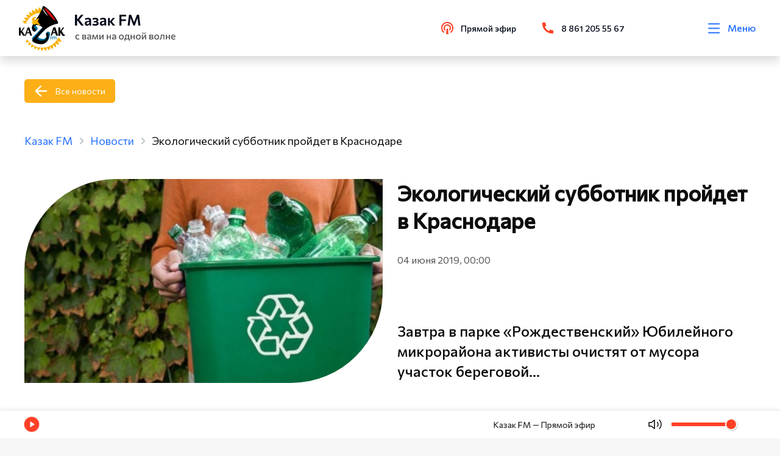

--- FILE ---
content_type: text/html; charset=utf-8
request_url: https://kazak.fm/news/ekologicheskiy-subbotnik-proydet-v-krasnodare
body_size: 55827
content:
<!doctype html>
<html data-n-head-ssr lang="ru" data-n-head="%7B%22lang%22:%7B%22ssr%22:%22ru%22%7D%7D">
<head >
  <link rel="stylesheet" href="https://api.kazak.fm/local/templates/kazak/styles.css">
	<!-- Yandex.Metrika counter -->
	<script type="text/javascript">!function(e,t,c,n,r,a,s){e.ym=e.ym||function(){(e.ym.a=e.ym.a||[]).push(arguments)},e.ym.l=1*new Date;for(var m=0;m<document.scripts.length;m++)if(document.scripts[m].src===n)return;a=t.createElement(c),s=t.getElementsByTagName(c)[0],a.async=1,a.src=n,s.parentNode.insertBefore(a,s)}(window,document,"script","https://mc.yandex.ru/metrika/tag.js"),ym(51387019,"init",{clickmap:!0,trackLinks:!0,accurateTrackBounce:!0,webvisor:!0,trackHash:!0})</script>
	<noscript><div><img src="https://mc.yandex.ru/watch/51387019" style="position:absolute;left:-9999px" alt=""></div></noscript>
	<!-- /Yandex.Metrika counter -->
  <script src="https://vk.com/js/api/videoplayer.js"></script>
	<script src="/js/add.js"></script>
  <meta data-n-head="ssr" charset="utf-8"><meta data-n-head="ssr" name="viewport" content="width=device-width, initial-scale=1"><meta data-n-head="ssr" name="format-detection" content="telephone=no"><meta data-n-head="ssr" name="value" content="653"><meta data-n-head="ssr" data-hid="description" name="description" content="Завтра в парке «Рождественский» Юбилейного микрорайона активисты очистят от мусора участок береговой полосы реки Кубань, а также смогут сдать на утилизацию бытовые отходы. Субботник начнется в 10."><meta data-n-head="ssr" data-hid="keywords" name="keywords" content=""><title>Экологический субботник пройдет в Краснодаре | Новости | Казак FM</title><link data-n-head="ssr" rel="icon" type="image/x-icon" href="/favicon.ico"><link data-n-head="ssr" rel="stylesheet" href="https://fonts.googleapis.com/css2?family=Commissioner&amp;display=swap"><link data-n-head="ssr" rel="stylesheet" href="https://fonts.googleapis.com/css2?family=Commissioner:wght@400;500&amp;display=swap"><link data-n-head="ssr" rel="stylesheet" type="text/css" href="https://unpkg.com/vue-multiselect@2.1.6/dist/vue-multiselect.min.css"><link data-n-head="ssr" rel="stylesheet" type="text/css" href="https://cdnjs.cloudflare.com/ajax/libs/bootstrap/5.2.3/css/bootstrap.min.css"><link data-n-head="ssr" rel="stylesheet" type="text/css" href="https://cdnjs.cloudflare.com/ajax/libs/font-awesome/6.4.0/css/all.min.css"><link data-n-head="ssr" rel="stylesheet" type="text/css" href="https://cdnjs.cloudflare.com/ajax/libs/noUiSlider/15.7.0/nouislider.min.css"><script data-n-head="ssr" src="https://unpkg.com/vue-multiselect@2.1.6" defer></script><link rel="preload" href="/_nuxt/841d233.js" as="script"><link rel="preload" href="/_nuxt/271d927.js" as="script"><link rel="preload" href="/_nuxt/4ccb904.js" as="script"><link rel="preload" href="/_nuxt/883473a.js" as="script"><link rel="preload" href="/_nuxt/1169760.js" as="script"><link rel="preload" href="/_nuxt/04295f6.js" as="script"><style data-vue-ssr-id="1ab9ae0a:0 41278621:0 5b86ea9e:0 fd5479ae:0 4dda711b:0 38ddb7f3:0 a88d97d2:0 39032fb0:0 0014b798:0 4be28c5b:0 07c92757:0 0cc48b24:0 025ba491:0 2fe438f5:0 6680bf3d:0 518c1769:0 41ef89a6:0 3fc81c2d:0 eca3add8:0">body{background:#f7f7f7;color:#0d0d0d;font-family:Commissioner,sans-serif!important;font-size:16px;font-weight:400;line-height:1.4;min-height:100vh;overflow-x:hidden;text-rendering:optimizeLegibility;word-break:normal;word-wrap:normal}body::-webkit-scrollbar{background-color:hsla(0,0%,77%,.75);height:4px;width:4px}body::-webkit-scrollbar-thumb{background-color:#fcaf17;border-radius:9em}body.overflow{overflow:hidden}a{background-color:rgba(0,0,0,0);border:0;color:#2670ff;outline:none;-webkit-text-decoration:none;text-decoration:none}h1,h2,h3,h4,h5,h6,ul{margin:0;padding:0}h2{font-size:calc(1.325rem + .9vw)}@media screen and (min-width:1200px){h2{font-size:2rem}}input,svg,textarea{outline:none}textarea{overflow:auto!important;resize:none!important}.container-fluid{max-width:1690px}@media screen and (max-width:1920px){.container-fluid{padding:0 40px}}@media screen and (max-width:1200px){.container-fluid{padding:0 20px}}.section{margin:100px 0}@media screen and (max-width:980px){.section{margin:60px 0}}@media screen and (max-width:480px){.section{margin:50px 0}}.section__title{font-size:70px;font-weight:600;line-height:1.4;margin-bottom:50px;margin-left:-5px}@media screen and (max-width:1920px){.section__title{font-size:50px;margin-left:0}}@media screen and (max-width:1440px){.section__title{font-size:35px}}@media screen and (max-width:480px){.section__title{font-size:28px}}.section-left{display:-webkit-box;display:-webkit-flex;display:-ms-flexbox;display:flex;-webkit-box-orient:vertical;-webkit-box-direction:normal;-webkit-flex-direction:column;-ms-flex-direction:column;flex-direction:column;height:100%}.section-left__btn{margin-top:30px}@media screen and (max-width:1440px){.section-left__btn{display:none}}.section__artefact{height:auto;margin:auto 0;width:100%}@media screen and (max-width:1440px){.section__artefact{display:none}}.section__article{margin-bottom:40px}.section-mobile__btn{display:none;margin-top:20px}@media screen and (max-width:1200px){.section-mobile__btn{display:block}}.grapf__item{margin-bottom:60px}.grapf__title{display:block;font-size:24px;font-weight:600;line-height:130%;margin-bottom:46px}.grapf__body{display:-webkit-box;display:-webkit-flex;display:-ms-flexbox;display:flex;width:100%}@media screen and (max-width:768px){.grapf__body{-webkit-box-orient:vertical;-webkit-box-direction:normal;-webkit-flex-direction:column;-ms-flex-direction:column;flex-direction:column;margin-bottom:-75px}}.grapf__body_item{background:#ff4026;height:3px;position:relative}@media screen and (max-width:768px){.grapf__body_item{margin-bottom:75px}}.grapf__body_item:nth-child(2n),.grapf__body_item:nth-child(2n) .grapf__body_item:nth-child(odd){background:#2670ff}.grapf__body_item:nth-child(2n) .grapf__body_item:nth-child(2n){background:#ff4026}.grapf__body_title{color:#555;font-size:16px;font-weight:500;left:0;position:absolute;right:0;text-align:center;top:-25px;white-space:nowrap}@media screen and (max-width:768px){.grapf__body_title{text-align:left}}.grapf__body_count{color:#0d0d0d;font-size:16px;font-weight:500;left:0;position:absolute;right:0;text-align:center;top:7px}@media screen and (max-width:768px){.grapf__body_count{text-align:left}}.contacts__map{overflow:hidden;position:relative}.contacts__map_info{background:#fff;border-radius:0 86px 0 0;left:20px;padding:29px 40px 34px;position:absolute;top:20px}@media screen and (max-width:768px){.contacts__map_info{border-radius:0;padding:30px 0;position:static;width:100%}}.contacts__map_info span{color:#040b1a;font-size:34px;font-weight:600;line-height:130%}.contacts__map_info p{color:#555;font-size:20px;line-height:140%;margin-top:15px}@media screen and (max-width:768px){.contacts__map_info p{font-size:16px}}.slick-arrow{background:#ff4026!important;border-radius:100%!important;display:-webkit-box!important;display:-webkit-flex!important;display:-ms-flexbox!important;display:flex!important;font-size:0!important;height:60px!important;padding:0!important;position:absolute!important;top:50%!important;-webkit-transform:translateY(-50%)!important;-ms-transform:translateY(-50%)!important;-o-transform:translateY(-50%)!important;transform:translateY(-50%)!important;width:60px!important;z-index:10!important;-webkit-box-align:center!important;-webkit-align-items:center!important;-ms-flex-align:center!important;align-items:center!important;-webkit-box-pack:center!important;-webkit-justify-content:center!important;-ms-flex-pack:center!important;border:1px solid #ff4026!important;justify-content:center!important;-webkit-transition:.2s!important;-o-transition:.2s!important;transition:.2s!important}@media screen and (max-width:1920px){.slick-arrow{height:50px!important;width:50px!important}}@media screen and (max-width:1200px){.slick-arrow{height:40px!important;width:40px!important}}.slick-arrow:hover{background:#2670ff!important;border-color:#2670ff!important}.slick-arrow:before{background-repeat:no-repeat;-webkit-background-size:cover;background-size:cover;content:""!important;display:inline-block;height:30px;left:50%;opacity:1!important;position:absolute;top:50%;-webkit-transform:translate(-50%,-50%);-ms-transform:translate(-50%,-50%);-o-transform:translate(-50%,-50%);transform:translate(-50%,-50%);width:18px}@media screen and (max-width:1920px){.slick-arrow:before{height:25px;width:15px}}@media screen and (max-width:1200px){.slick-arrow.slick-prev{left:10px!important}}@media screen and (max-width:700px){.slick-arrow.slick-prev{left:0;right:auto}}.slick-arrow.slick-prev:before{background-image:url(/svg/arrow-left.svg)}@media screen and (max-width:1200px){.slick-arrow.slick-next{right:10px!important}}@media screen and (max-width:700px){.slick-arrow.slick-next{left:auto;right:0}}.slick-arrow.slick-next:before{background-image:url(/svg/arrow-right.svg)}.slick-slide{border:0!important;outline:0!important}.release-slider{position:relative}.release-slider .slick-slide{margin:0!important;padding:0!important}@media screen and (max-width:700px){.release-slider .slick-slide{margin:0}}.release-slider .slick-prev{left:-700px;margin:auto;right:0}@media screen and (max-width:700px){.release-slider .slick-prev{left:0;right:auto}}.release-slider .slick-next{left:0;margin:auto;right:-700px}@media screen and (max-width:700px){.release-slider .slick-next{left:auto;right:0}}.release__slide:hover{cursor:pointer}.actions .slick-slide{padding:10px 0 0;position:relative}.events .actions-list__image{position:relative}.events .actions-list__image img,.events .actions-list__image>div{border-radius:159px 0 0!important}.events .actions-list__image:after{background:url(/svg/guest-art.svg) no-repeat;-webkit-background-size:contain;background-size:contain;bottom:0;content:"";height:124px;position:absolute;right:0;width:124px}.events .actions-list__content img{display:none}.progressbar.noactive .noUi-connects .noUi-connect{-webkit-filter:grayscale(1);filter:grayscale(1);opacity:.5}.noUi-pips-horizontal,.noUi-value{display:none}.noUi-connects{background:#cfcfcf;border-radius:0!important;cursor:pointer;height:6px!important}.noUi-connect{background:#ff4026!important}.noUi-handle{background:#ff4026;border:0;border-radius:100%;display:none;height:9px;right:-5px;top:-4.5px;width:9px}.multiselect__tags{display:-webkit-box;display:-webkit-flex;display:-ms-flexbox;display:flex;-webkit-box-align:center;-webkit-align-items:center;-ms-flex-align:center;align-items:center;border-color:#fcaf17;padding:0 45px 0 20px}.multiselect__input,.multiselect__single{margin-bottom:0}.multiselect__placeholder{color:#000;margin-bottom:0}.multiselect__option--highlight,.multiselect__option--selected.multiselect__option--highlight{background:#fcaf17}.vs-pagination>li.vs-pagination--active a{background-color:#fcaf17!important;color:#fff!important}.vs-pagination>li>a:hover{background-color:rgba(252,175,23,.7)!important;color:#fff!important}.country-selector__input,.input-tel__input{background-color:#f7f7f7!important;height:45px!important;min-height:45px!important}.mx-datepicker{height:42px;width:55%!important}.mx-datepicker:hover{cursor:pointer}.mx-input-wrapper,.mx-input-wrapper input{height:100%}.mx-icon-calendar{padding:4px 2px}.mx-table-date .today{color:#fcaf17!important}.mx-calendar{width:278px}.mx-calendar-content .cell.active,.mx-calendar-content .cell:hover{background:#fcaf17!important;color:#fff!important}.guests .slick-list.draggable,.guests .slick-track{height:100%}img{display:block}.actions-list__image img,.card-broadcast__img img,.card-news img,.card-podcast__thumb img,.card-transfer img,.guests-slider__item img,.release__slide img{background-color:#ebebeb;font-size:0}@media screen and (max-width:1920px){.guests-slider .slick-arrow.slick-next{right:-20px!important}.guests-slider .slick-arrow.slick-prev{left:-20px!important}}.shape{-webkit-box-flex:0;-webkit-flex:0 0 100%;-ms-flex:0 0 100%;flex:0 0 100%;margin-top:60px}@media screen and (max-width:768px){.shape{margin-top:30px}}.shape-title{font-size:16px;line-height:140%;opacity:.7}.shape i{color:#0d0d0d;font-size:24px;opacity:.7}.shape i:hover{color:#2670ff;opacity:1}.shape-list{display:-webkit-box;display:-webkit-flex;display:-ms-flexbox;display:flex;width:200px;-webkit-box-pack:justify;-webkit-justify-content:space-between;-ms-flex-pack:justify;justify-content:space-between}.action__list{display:-webkit-box!important;display:-webkit-flex!important;display:-ms-flexbox!important;display:flex!important;-webkit-flex-wrap:wrap;-ms-flex-wrap:wrap;flex-wrap:wrap;margin:0 -18px}@media screen and (max-width:1920px){.action__list{margin:0 -15px}}.action__slider .slick-track{display:-webkit-box!important;display:-webkit-flex!important;display:-ms-flexbox!important;display:flex!important}.action__slider .slick-slide{height:inherit!important;margin:0 18px 12px;padding:10px 0 0;position:relative}@media screen and (max-width:1920px){.action__slider .slick-slide{margin:0 15px 12px}.action__slider .slick-arrow.slick-prev{left:-15px!important}.action__slider .slick-arrow.slick-next{right:-15px!important}}.releases .card-news__content{height:auto!important}.releases .card-transfer__content{height:260px!important}.tags{display:-webkit-box;display:-webkit-flex;display:-ms-flexbox;display:flex;-webkit-flex-wrap:wrap;-ms-flex-wrap:wrap;flex-wrap:wrap;margin-bottom:60px}@media screen and (max-width:768px){.tags{margin-bottom:0}}.tags a{color:#2670ff;margin-bottom:10px;margin-right:30px;opacity:.7}.tags a:last-of-type{margin-right:0}.live__slider .slick-arrow.slick-next{bottom:0!important;top:auto!important}.live__slider .slick-arrow.slick-next,.live__slider .slick-arrow.slick-prev{left:20px!important;-webkit-transform:rotate(90deg)!important;-ms-transform:rotate(90deg)!important;-o-transform:rotate(90deg)!important;transform:rotate(90deg)!important}.live__slider .slick-arrow.slick-prev{top:0!important}.live__slider .slick-list{overflow-y:scroll}.card-guests__text p{display:none}.card-guests__text p:first-child{display:block}@media screen and (max-width:720px){.guests .section.guests__releases .container-fluid{padding-left:calc(var(--bs-gutter-x)*.5)!important;padding-right:calc(var(--bs-gutter-x)*.5)!important}}.range-slider{padding:0!important}.range-slider-rail{cursor:pointer}.range-slider-rail:hover{background:#cfcfcf!important}.range-slider-fill,.range-slider-rail{border-radius:0!important;height:6px!important}.range-slider-fill{background-color:#ff4026!important}.range-slider-knob:hover{-webkit-box-shadow:0 0 0 3px rgba(255,64,38,.2)!important;box-shadow:0 0 0 3px rgba(255,64,38,.2)!important}.range-slider-knob:before{background:#ff4026;border-radius:50%;content:"";height:90%;left:50%;margin-right:-50%;position:absolute;top:50%;-webkit-transform:translate(-50%,-50%);-ms-transform:translate(-50%,-50%);-o-transform:translate(-50%,-50%);transform:translate(-50%,-50%);width:90%}.range-slider-inner{display:block!important}.memory .news-content__img:before{content:normal!important}.video__overlay{background:#3a3f44;height:100%;left:0;opacity:.7!important;position:fixed;top:0;width:100%;z-index:2999}.card-news__text br{display:none!important}.btn{background:#ff4026;border:1px solid #ff4026;color:#fff;display:-webkit-inline-box;display:-webkit-inline-flex;display:-ms-inline-flexbox;display:inline-flex;padding:10px 16px;-webkit-box-align:center;-webkit-align-items:center;-ms-flex-align:center;align-items:center;border-radius:5px;font-size:16px;position:relative;-webkit-transition:.2s;-o-transition:.2s;transition:.2s;z-index:5}.btn:hover{background:#2670ff;border-color:#2670ff;color:#fff}.btn:active{background:#2670ff!important;border-color:#2670ff!important;color:#fff!important}@media screen and (max-width:1920px){.btn{font-size:14px}}@media screen and (max-width:1440px){.btn{font-size:14px;padding:8px 15px}}.btn svg{height:28px;margin-right:10px;width:28px}@media screen and (max-width:1440px){.btn svg{height:24px;width:24px}}.btn svg use{-webkit-transition:.2s;-o-transition:.2s;transition:.2s;fill:#fff}.btn__live{background:0 0;border:none;color:#040b1a;font-weight:500;padding:0}.btn__back{background:#fcaf17!important;border-color:#fcaf17!important;padding-left:50px;position:relative}@media screen and (max-width:480px){.btn__back{margin:40px 0 0;padding-left:52px;width:auto}}.btn__back:hover{background:#ff4026!important;border-color:#ff4026!important}.btn__back:active{color:#fff!important}.btn__back:before{background-image:url(/svg/back.svg);background-position:50%;background-repeat:no-repeat;-webkit-background-size:contain;background-size:contain;content:"";display:block;left:16px;min-height:100%;position:absolute;top:0;width:20px}.btn__outline{background:0 0;color:#ff4026}.btn__outline:hover{background:#ff4026;border-color:#ff4026;color:#fff}.btn__outline:active{background:#ff4026!important;border-color:#ff4026!important;color:#fff!important}.btn__play{background:0 0;border:0;color:#ff4026;display:-webkit-box;display:-webkit-flex;display:-ms-flexbox;display:flex;font-size:20px;font-weight:400;line-height:150%;padding:0 8px 0 0;position:relative;-webkit-box-align:center;-webkit-align-items:center;-ms-flex-align:center;align-items:center;-webkit-transition:.2s;-o-transition:.2s;transition:.2s}.btn__play.pause:before{background:url(/svg/pause.svg) 50% no-repeat}.btn__play:before{background:url(/svg/play.svg) 50% no-repeat;content:"";display:block;height:28px;margin-right:10px;width:9px}.btn__play:hover{cursor:pointer;opacity:.7}.btn__blue{background:#2670ff;border-color:#2670ff;color:#fff}@media screen and (max-width:1920px){.btn__wave{margin-left:40px}}.btn__wave:before{background-image:url(/svg/wave.svg);background-repeat:no-repeat;-webkit-background-size:cover;background-size:cover;content:"";height:100%;position:absolute;right:100%;top:0;width:48px}@media screen and (max-width:1920px){.btn__wave:before{width:40px}}.btn__wave:hover{background-color:#ff4026!important;border-color:#ff4026!important;color:#fff!important;opacity:.8!important}.default.contacts{background:-webkit-linear-gradient(top,#fff 750px,#f7f7f7 0)!important;background:-o-linear-gradient(top,#fff 750px,#f7f7f7 750px)!important;background:linear-gradient(180deg,#fff 750px,#f7f7f7 0)!important}@media screen and (max-width:666px){.default.contacts{background:-webkit-linear-gradient(top,#fff 650px,#f7f7f7 0)!important;background:-o-linear-gradient(top,#fff 650px,#f7f7f7 650px)!important;background:linear-gradient(180deg,#fff 650px,#f7f7f7 0)!important}}.news{position:relative}.news-content.release .news-content__img{margin-bottom:0}.news-content__img{display:block;margin-bottom:315px;overflow:visible;-webkit-transition:.35s;-o-transition:.35s;transition:.35s}@media screen and (min-width:800px){.news-content__img{position:-webkit-sticky;position:sticky;top:150px}}@media screen and (max-width:768px){.news-content__img:before{background-image:url(/svg/new-art-1.svg);height:102px;right:0;top:0;width:76px}.news-content__img:after,.news-content__img:before{-webkit-background-size:cover;background-size:cover;content:"";display:block;position:absolute}.news-content__img:after{background-image:url(/svg/new-art-2.svg);bottom:0;height:75px;left:0;width:50px}}@media screen and (max-width:992px){.news-content__img{margin-bottom:30px}}@media screen and (max-width:768px){.news-content__img{height:auto;margin-bottom:60px;-o-object-fit:cover;object-fit:cover;width:100%}}.news-content__img.margin{margin-bottom:0}.news-content__img p{color:#0d0d0d;font-size:16px;left:0;line-height:140%;margin-top:20px;opacity:.7;position:absolute;top:100%}@media screen and (max-width:768px){.news-content__img p{display:none}}.news-content__img img{border-radius:250px 0;height:100%;width:100%}@media screen and (max-width:1440px){.news-content__img img{border-radius:150px 0}}@media screen and (max-width:992px){.news-content__img img{border-radius:250px 0}}@media screen and (max-width:768px){.news-content__img img{border-radius:100px 0}}.news-content h1{font-size:50px;font-weight:600;line-height:130%;margin-bottom:32px}@media screen and (max-width:1442px){.news-content h1{font-size:35px}}@media screen and (max-width:992px){.news-content h1{margin-top:51px}}@media screen and (max-width:768px){.news-content h1{margin-bottom:17px;margin-top:20px}}.news-content h2{font-size:50px;font-weight:600;line-height:130%;margin-bottom:32px}@media screen and (max-width:1440px){.news-content h2{font-size:35px}}@media screen and (max-width:992px){.news-content h2{margin-top:51px}}@media screen and (max-width:768px){.news-content h2{margin-bottom:17px}}.news-content__date{color:#555;font-size:16px;line-height:140%;margin-bottom:23px}@media screen and (max-width:768px){.news-content__date{font-size:14px;margin-bottom:24px}}.news-content__text{font-size:20px;line-height:140%;margin-bottom:67px}@media screen and (max-width:768px){.news-content__text{font-size:16px;margin-bottom:22px}}.news-content__text img{height:auto;width:100%}.news-content__text.title{font-size:24px;font-weight:500;margin:0 0 40px}.news-content__text iframe{border-radius:20px;max-height:480px;width:100%}.news-content__text h2,.news-content__text h3{font-size:24px;margin-top:0}.news-content__text ol,.news-content__text ul{counter-reset:li;list-style:none;margin-bottom:10px;padding:0}.news-content__text ol li,.news-content__text ul li{margin-bottom:5px}.news-content__text ol li p,.news-content__text ul li p{margin-bottom:0}.news-content__text .btn,.news-content__text p{margin-top:1rem}.news-content__quote{font-size:24px;font-weight:500;line-height:140%}.news-content__video{margin-top:80px}@media screen and (max-width:480px){.news-content__video{margin-left:-30px;margin-right:-30px;width:calc(100% + 60px)}}@media screen and (max-width:768px){.news-content__video iframe{width:100%}}.news-content__artefact{border-radius:0!important;height:auto!important;position:absolute;right:0;top:100%;width:auto!important}@media screen and (max-width:1440px){.news-content__artefact{height:200px}}@media screen and (max-width:992px){.news-content__artefact{display:none}}.news__header{display:-webkit-box;display:-webkit-flex;display:-ms-flexbox;display:flex;-webkit-box-pack:justify;-webkit-justify-content:space-between;-ms-flex-pack:justify;justify-content:space-between;-webkit-box-align:center;-webkit-align-items:center;-ms-flex-align:center;align-items:center;margin-bottom:94px}@media screen and (max-width:992px){.news__header{margin-bottom:50px}}@media screen and (max-width:768px){.news__header{-webkit-box-orient:vertical;-webkit-box-direction:normal;-webkit-flex-direction:column;-ms-flex-direction:column;flex-direction:column;-webkit-box-align:start;-webkit-align-items:flex-start;-ms-flex-align:start;align-items:flex-start}}.news__header .section__title{margin-bottom:0}.news-slider{margin:0 -18px}@media screen and (max-width:1920px){.news-slider{margin:0 -15px}}.news-slider .slick-slider{height:inherit!important;margin:0 18px 12px;padding:10px 0 0;position:relative}@media screen and (max-width:1920px){.news-slider .slick-arrow.slick-next{right:-5px!important}.news-slider .slick-arrow.slick-prev{left:-5px!important}}.news-slider__item{height:100%}.news-slider__item .card-transfer{min-height:0!important;min-height:auto!important}.news-slider__item .card-transfer__content{height:370px!important}@media screen and (max-width:480px){.news-slider__item .card-transfer__content{height:355px!important}}.news-slider__item .card-podcast{height:590px!important}@media screen and (max-width:480px){.news-slider__item .card-podcast{height:auto!important}}.news-card .slick-slide,.news-card .slick-track{margin:0!important}.news .slick-track{display:-webkit-box!important;display:-webkit-flex!important;display:-ms-flexbox!important;display:flex!important;margin-bottom:5px}.news .slick-slide{margin:0 18px 12px;padding:10px 0 0;position:relative}@media screen and (max-width:1920px){.news .slick-slide{margin:0 15px 12px}}.news-grid__wrap{display:grid;grid-template-columns:repeat(4,1fr);grid-gap:30px;gap:30px}@media screen and (max-width:1440px){.news-grid__wrap{grid-template-columns:repeat(3,1fr)}}@media screen and (max-width:1200px){.news-grid__wrap{grid-template-columns:repeat(2,1fr)}}@media screen and (max-width:768px){.news-grid__wrap{grid-template-columns:100%}}.news__btn{display:-webkit-box;display:-webkit-flex;display:-ms-flexbox;display:flex;-webkit-box-pack:end;-webkit-justify-content:flex-end;-ms-flex-pack:end;justify-content:flex-end}@media screen and (max-width:768px){.news__btn{-webkit-box-pack:start;-webkit-justify-content:flex-start;-ms-flex-pack:start;justify-content:flex-start}}.popup{padding:30px 10px;-webkit-transition:visibility .8s;-o-transition:visibility .8s;transition:visibility .8s;visibility:hidden;z-index:9999}.popup,.popup:before{height:100%;left:0;position:fixed;top:0;width:100%}.popup:before{background-color:rgba(4,11,26,.702);content:"";opacity:0;-webkit-transition:opacity .8s;-o-transition:opacity .8s;transition:opacity .8s}.popup.active{overflow:auto;visibility:visible}.popup.active:before{opacity:1}.popup.active .popup__body{-webkit-transform:scale(1);-ms-transform:scale(1);-o-transform:scale(1);transform:scale(1);-webkit-transition:.3s .2s;-o-transition:.3s .2s;transition:.3s .2s}.popup__content{min-height:100%;-webkit-box-flex:1;display:-webkit-box;display:-webkit-flex;display:-ms-flexbox;display:flex;-webkit-flex:1 1 auto;-ms-flex:1 1 auto;flex:1 1 auto;width:100%;-webkit-box-pack:center;-webkit-justify-content:center;-ms-flex-pack:center;justify-content:center;-webkit-box-orient:vertical;-webkit-box-direction:normal;-webkit-flex-direction:column;-ms-flex-direction:column;flex-direction:column;-webkit-box-align:center;-webkit-align-items:center;-ms-flex-align:center;align-items:center}.popup__close{cursor:pointer;position:absolute;right:30px;top:30px;z-index:3}.popup__close svg{-webkit-transition:.3s;-o-transition:.3s;transition:.3s;fill:#ff4026;height:25.5px;width:25.5px}.popup__close:hover svg{-webkit-transform:rotate(180deg);-ms-transform:rotate(180deg);-o-transform:rotate(180deg);transform:rotate(180deg)}.popup__overlay{height:100%;left:0;position:absolute;top:0;width:100%}.form__error{color:#ff4026;font-size:14px;margin-top:12px}.m-0{margin:0!important}.mt-0,.my-0{margin-top:0!important}.mr-0,.mx-0{margin-right:0!important}.mb-0,.my-0{margin-bottom:0!important}.ml-0,.mx-0{margin-left:0!important}.m-1{margin:.25rem!important}.mt-1,.my-1{margin-top:.25rem!important}.mr-1,.mx-1{margin-right:.25rem!important}.mb-1,.my-1{margin-bottom:.25rem!important}.ml-1,.mx-1{margin-left:.25rem!important}.m-2{margin:.5rem!important}.mt-2,.my-2{margin-top:.5rem!important}.mr-2,.mx-2{margin-right:.5rem!important}.mb-2,.my-2{margin-bottom:.5rem!important}.ml-2,.mx-2{margin-left:.5rem!important}.m-3{margin:1rem!important}.mt-3,.my-3{margin-top:1rem!important}.mr-3,.mx-3{margin-right:1rem!important}.mb-3,.my-3{margin-bottom:1rem!important}.ml-3,.mx-3{margin-left:1rem!important}.m-4{margin:1.5rem!important}.mt-4,.my-4{margin-top:1.5rem!important}.mr-4,.mx-4{margin-right:1.5rem!important}.mb-4,.my-4{margin-bottom:1.5rem!important}.ml-4,.mx-4{margin-left:1.5rem!important}.m-5{margin:3rem!important}.mt-5,.my-5{margin-top:3rem!important}.mr-5,.mx-5{margin-right:3rem!important}.mb-5,.my-5{margin-bottom:3rem!important}.ml-5,.mx-5{margin-left:3rem!important}.p-0{padding:0!important}.pt-0,.py-0{padding-top:0!important}.pr-0,.px-0{padding-right:0!important}.pb-0,.py-0{padding-bottom:0!important}.pl-0,.px-0{padding-left:0!important}.p-1{padding:.25rem!important}.pt-1,.py-1{padding-top:.25rem!important}.pr-1,.px-1{padding-right:.25rem!important}.pb-1,.py-1{padding-bottom:.25rem!important}.pl-1,.px-1{padding-left:.25rem!important}.p-2{padding:.5rem!important}.pt-2,.py-2{padding-top:.5rem!important}.pr-2,.px-2{padding-right:.5rem!important}.pb-2,.py-2{padding-bottom:.5rem!important}.pl-2,.px-2{padding-left:.5rem!important}.p-3{padding:1rem!important}.pt-3,.py-3{padding-top:1rem!important}.pr-3,.px-3{padding-right:1rem!important}.pb-3,.py-3{padding-bottom:1rem!important}.pl-3,.px-3{padding-left:1rem!important}.p-4{padding:1.5rem!important}.pt-4,.py-4{padding-top:1.5rem!important}.pr-4,.px-4{padding-right:1.5rem!important}.pb-4,.py-4{padding-bottom:1.5rem!important}.pl-4,.px-4{padding-left:1.5rem!important}.p-5{padding:3rem!important}.pt-5,.py-5{padding-top:3rem!important}.pr-5,.px-5{padding-right:3rem!important}.pb-5,.py-5{padding-bottom:3rem!important}.pl-5,.px-5{padding-left:3rem!important}.m-n1{margin:-.25rem!important}.mt-n1,.my-n1{margin-top:-.25rem!important}.mr-n1,.mx-n1{margin-right:-.25rem!important}.mb-n1,.my-n1{margin-bottom:-.25rem!important}.ml-n1,.mx-n1{margin-left:-.25rem!important}.m-n2{margin:-.5rem!important}.mt-n2,.my-n2{margin-top:-.5rem!important}.mr-n2,.mx-n2{margin-right:-.5rem!important}.mb-n2,.my-n2{margin-bottom:-.5rem!important}.ml-n2,.mx-n2{margin-left:-.5rem!important}.m-n3{margin:-1rem!important}.mt-n3,.my-n3{margin-top:-1rem!important}.mr-n3,.mx-n3{margin-right:-1rem!important}.mb-n3,.my-n3{margin-bottom:-1rem!important}.ml-n3,.mx-n3{margin-left:-1rem!important}.m-n4{margin:-1.5rem!important}.mt-n4,.my-n4{margin-top:-1.5rem!important}.mr-n4,.mx-n4{margin-right:-1.5rem!important}.mb-n4,.my-n4{margin-bottom:-1.5rem!important}.ml-n4,.mx-n4{margin-left:-1.5rem!important}.m-n5{margin:-3rem!important}.mt-n5,.my-n5{margin-top:-3rem!important}.mr-n5,.mx-n5{margin-right:-3rem!important}.mb-n5,.my-n5{margin-bottom:-3rem!important}.ml-n5,.mx-n5{margin-left:-3rem!important}.m-auto{margin:auto!important}.mt-auto,.my-auto{margin-top:auto!important}.mr-auto,.mx-auto{margin-right:auto!important}.mb-auto,.my-auto{margin-bottom:auto!important}.ml-auto,.mx-auto{margin-left:auto!important}@media(min-width:576px){.m-sm-0{margin:0!important}.mt-sm-0,.my-sm-0{margin-top:0!important}.mr-sm-0,.mx-sm-0{margin-right:0!important}.mb-sm-0,.my-sm-0{margin-bottom:0!important}.ml-sm-0,.mx-sm-0{margin-left:0!important}.m-sm-1{margin:.25rem!important}.mt-sm-1,.my-sm-1{margin-top:.25rem!important}.mr-sm-1,.mx-sm-1{margin-right:.25rem!important}.mb-sm-1,.my-sm-1{margin-bottom:.25rem!important}.ml-sm-1,.mx-sm-1{margin-left:.25rem!important}.m-sm-2{margin:.5rem!important}.mt-sm-2,.my-sm-2{margin-top:.5rem!important}.mr-sm-2,.mx-sm-2{margin-right:.5rem!important}.mb-sm-2,.my-sm-2{margin-bottom:.5rem!important}.ml-sm-2,.mx-sm-2{margin-left:.5rem!important}.m-sm-3{margin:1rem!important}.mt-sm-3,.my-sm-3{margin-top:1rem!important}.mr-sm-3,.mx-sm-3{margin-right:1rem!important}.mb-sm-3,.my-sm-3{margin-bottom:1rem!important}.ml-sm-3,.mx-sm-3{margin-left:1rem!important}.m-sm-4{margin:1.5rem!important}.mt-sm-4,.my-sm-4{margin-top:1.5rem!important}.mr-sm-4,.mx-sm-4{margin-right:1.5rem!important}.mb-sm-4,.my-sm-4{margin-bottom:1.5rem!important}.ml-sm-4,.mx-sm-4{margin-left:1.5rem!important}.m-sm-5{margin:3rem!important}.mt-sm-5,.my-sm-5{margin-top:3rem!important}.mr-sm-5,.mx-sm-5{margin-right:3rem!important}.mb-sm-5,.my-sm-5{margin-bottom:3rem!important}.ml-sm-5,.mx-sm-5{margin-left:3rem!important}.p-sm-0{padding:0!important}.pt-sm-0,.py-sm-0{padding-top:0!important}.pr-sm-0,.px-sm-0{padding-right:0!important}.pb-sm-0,.py-sm-0{padding-bottom:0!important}.pl-sm-0,.px-sm-0{padding-left:0!important}.p-sm-1{padding:.25rem!important}.pt-sm-1,.py-sm-1{padding-top:.25rem!important}.pr-sm-1,.px-sm-1{padding-right:.25rem!important}.pb-sm-1,.py-sm-1{padding-bottom:.25rem!important}.pl-sm-1,.px-sm-1{padding-left:.25rem!important}.p-sm-2{padding:.5rem!important}.pt-sm-2,.py-sm-2{padding-top:.5rem!important}.pr-sm-2,.px-sm-2{padding-right:.5rem!important}.pb-sm-2,.py-sm-2{padding-bottom:.5rem!important}.pl-sm-2,.px-sm-2{padding-left:.5rem!important}.p-sm-3{padding:1rem!important}.pt-sm-3,.py-sm-3{padding-top:1rem!important}.pr-sm-3,.px-sm-3{padding-right:1rem!important}.pb-sm-3,.py-sm-3{padding-bottom:1rem!important}.pl-sm-3,.px-sm-3{padding-left:1rem!important}.p-sm-4{padding:1.5rem!important}.pt-sm-4,.py-sm-4{padding-top:1.5rem!important}.pr-sm-4,.px-sm-4{padding-right:1.5rem!important}.pb-sm-4,.py-sm-4{padding-bottom:1.5rem!important}.pl-sm-4,.px-sm-4{padding-left:1.5rem!important}.p-sm-5{padding:3rem!important}.pt-sm-5,.py-sm-5{padding-top:3rem!important}.pr-sm-5,.px-sm-5{padding-right:3rem!important}.pb-sm-5,.py-sm-5{padding-bottom:3rem!important}.pl-sm-5,.px-sm-5{padding-left:3rem!important}.m-sm-n1{margin:-.25rem!important}.mt-sm-n1,.my-sm-n1{margin-top:-.25rem!important}.mr-sm-n1,.mx-sm-n1{margin-right:-.25rem!important}.mb-sm-n1,.my-sm-n1{margin-bottom:-.25rem!important}.ml-sm-n1,.mx-sm-n1{margin-left:-.25rem!important}.m-sm-n2{margin:-.5rem!important}.mt-sm-n2,.my-sm-n2{margin-top:-.5rem!important}.mr-sm-n2,.mx-sm-n2{margin-right:-.5rem!important}.mb-sm-n2,.my-sm-n2{margin-bottom:-.5rem!important}.ml-sm-n2,.mx-sm-n2{margin-left:-.5rem!important}.m-sm-n3{margin:-1rem!important}.mt-sm-n3,.my-sm-n3{margin-top:-1rem!important}.mr-sm-n3,.mx-sm-n3{margin-right:-1rem!important}.mb-sm-n3,.my-sm-n3{margin-bottom:-1rem!important}.ml-sm-n3,.mx-sm-n3{margin-left:-1rem!important}.m-sm-n4{margin:-1.5rem!important}.mt-sm-n4,.my-sm-n4{margin-top:-1.5rem!important}.mr-sm-n4,.mx-sm-n4{margin-right:-1.5rem!important}.mb-sm-n4,.my-sm-n4{margin-bottom:-1.5rem!important}.ml-sm-n4,.mx-sm-n4{margin-left:-1.5rem!important}.m-sm-n5{margin:-3rem!important}.mt-sm-n5,.my-sm-n5{margin-top:-3rem!important}.mr-sm-n5,.mx-sm-n5{margin-right:-3rem!important}.mb-sm-n5,.my-sm-n5{margin-bottom:-3rem!important}.ml-sm-n5,.mx-sm-n5{margin-left:-3rem!important}.m-sm-auto{margin:auto!important}.mt-sm-auto,.my-sm-auto{margin-top:auto!important}.mr-sm-auto,.mx-sm-auto{margin-right:auto!important}.mb-sm-auto,.my-sm-auto{margin-bottom:auto!important}.ml-sm-auto,.mx-sm-auto{margin-left:auto!important}}@media(min-width:768px){.m-md-0{margin:0!important}.mt-md-0,.my-md-0{margin-top:0!important}.mr-md-0,.mx-md-0{margin-right:0!important}.mb-md-0,.my-md-0{margin-bottom:0!important}.ml-md-0,.mx-md-0{margin-left:0!important}.m-md-1{margin:.25rem!important}.mt-md-1,.my-md-1{margin-top:.25rem!important}.mr-md-1,.mx-md-1{margin-right:.25rem!important}.mb-md-1,.my-md-1{margin-bottom:.25rem!important}.ml-md-1,.mx-md-1{margin-left:.25rem!important}.m-md-2{margin:.5rem!important}.mt-md-2,.my-md-2{margin-top:.5rem!important}.mr-md-2,.mx-md-2{margin-right:.5rem!important}.mb-md-2,.my-md-2{margin-bottom:.5rem!important}.ml-md-2,.mx-md-2{margin-left:.5rem!important}.m-md-3{margin:1rem!important}.mt-md-3,.my-md-3{margin-top:1rem!important}.mr-md-3,.mx-md-3{margin-right:1rem!important}.mb-md-3,.my-md-3{margin-bottom:1rem!important}.ml-md-3,.mx-md-3{margin-left:1rem!important}.m-md-4{margin:1.5rem!important}.mt-md-4,.my-md-4{margin-top:1.5rem!important}.mr-md-4,.mx-md-4{margin-right:1.5rem!important}.mb-md-4,.my-md-4{margin-bottom:1.5rem!important}.ml-md-4,.mx-md-4{margin-left:1.5rem!important}.m-md-5{margin:3rem!important}.mt-md-5,.my-md-5{margin-top:3rem!important}.mr-md-5,.mx-md-5{margin-right:3rem!important}.mb-md-5,.my-md-5{margin-bottom:3rem!important}.ml-md-5,.mx-md-5{margin-left:3rem!important}.p-md-0{padding:0!important}.pt-md-0,.py-md-0{padding-top:0!important}.pr-md-0,.px-md-0{padding-right:0!important}.pb-md-0,.py-md-0{padding-bottom:0!important}.pl-md-0,.px-md-0{padding-left:0!important}.p-md-1{padding:.25rem!important}.pt-md-1,.py-md-1{padding-top:.25rem!important}.pr-md-1,.px-md-1{padding-right:.25rem!important}.pb-md-1,.py-md-1{padding-bottom:.25rem!important}.pl-md-1,.px-md-1{padding-left:.25rem!important}.p-md-2{padding:.5rem!important}.pt-md-2,.py-md-2{padding-top:.5rem!important}.pr-md-2,.px-md-2{padding-right:.5rem!important}.pb-md-2,.py-md-2{padding-bottom:.5rem!important}.pl-md-2,.px-md-2{padding-left:.5rem!important}.p-md-3{padding:1rem!important}.pt-md-3,.py-md-3{padding-top:1rem!important}.pr-md-3,.px-md-3{padding-right:1rem!important}.pb-md-3,.py-md-3{padding-bottom:1rem!important}.pl-md-3,.px-md-3{padding-left:1rem!important}.p-md-4{padding:1.5rem!important}.pt-md-4,.py-md-4{padding-top:1.5rem!important}.pr-md-4,.px-md-4{padding-right:1.5rem!important}.pb-md-4,.py-md-4{padding-bottom:1.5rem!important}.pl-md-4,.px-md-4{padding-left:1.5rem!important}.p-md-5{padding:3rem!important}.pt-md-5,.py-md-5{padding-top:3rem!important}.pr-md-5,.px-md-5{padding-right:3rem!important}.pb-md-5,.py-md-5{padding-bottom:3rem!important}.pl-md-5,.px-md-5{padding-left:3rem!important}.m-md-n1{margin:-.25rem!important}.mt-md-n1,.my-md-n1{margin-top:-.25rem!important}.mr-md-n1,.mx-md-n1{margin-right:-.25rem!important}.mb-md-n1,.my-md-n1{margin-bottom:-.25rem!important}.ml-md-n1,.mx-md-n1{margin-left:-.25rem!important}.m-md-n2{margin:-.5rem!important}.mt-md-n2,.my-md-n2{margin-top:-.5rem!important}.mr-md-n2,.mx-md-n2{margin-right:-.5rem!important}.mb-md-n2,.my-md-n2{margin-bottom:-.5rem!important}.ml-md-n2,.mx-md-n2{margin-left:-.5rem!important}.m-md-n3{margin:-1rem!important}.mt-md-n3,.my-md-n3{margin-top:-1rem!important}.mr-md-n3,.mx-md-n3{margin-right:-1rem!important}.mb-md-n3,.my-md-n3{margin-bottom:-1rem!important}.ml-md-n3,.mx-md-n3{margin-left:-1rem!important}.m-md-n4{margin:-1.5rem!important}.mt-md-n4,.my-md-n4{margin-top:-1.5rem!important}.mr-md-n4,.mx-md-n4{margin-right:-1.5rem!important}.mb-md-n4,.my-md-n4{margin-bottom:-1.5rem!important}.ml-md-n4,.mx-md-n4{margin-left:-1.5rem!important}.m-md-n5{margin:-3rem!important}.mt-md-n5,.my-md-n5{margin-top:-3rem!important}.mr-md-n5,.mx-md-n5{margin-right:-3rem!important}.mb-md-n5,.my-md-n5{margin-bottom:-3rem!important}.ml-md-n5,.mx-md-n5{margin-left:-3rem!important}.m-md-auto{margin:auto!important}.mt-md-auto,.my-md-auto{margin-top:auto!important}.mr-md-auto,.mx-md-auto{margin-right:auto!important}.mb-md-auto,.my-md-auto{margin-bottom:auto!important}.ml-md-auto,.mx-md-auto{margin-left:auto!important}}@media(min-width:992px){.m-lg-0{margin:0!important}.mt-lg-0,.my-lg-0{margin-top:0!important}.mr-lg-0,.mx-lg-0{margin-right:0!important}.mb-lg-0,.my-lg-0{margin-bottom:0!important}.ml-lg-0,.mx-lg-0{margin-left:0!important}.m-lg-1{margin:.25rem!important}.mt-lg-1,.my-lg-1{margin-top:.25rem!important}.mr-lg-1,.mx-lg-1{margin-right:.25rem!important}.mb-lg-1,.my-lg-1{margin-bottom:.25rem!important}.ml-lg-1,.mx-lg-1{margin-left:.25rem!important}.m-lg-2{margin:.5rem!important}.mt-lg-2,.my-lg-2{margin-top:.5rem!important}.mr-lg-2,.mx-lg-2{margin-right:.5rem!important}.mb-lg-2,.my-lg-2{margin-bottom:.5rem!important}.ml-lg-2,.mx-lg-2{margin-left:.5rem!important}.m-lg-3{margin:1rem!important}.mt-lg-3,.my-lg-3{margin-top:1rem!important}.mr-lg-3,.mx-lg-3{margin-right:1rem!important}.mb-lg-3,.my-lg-3{margin-bottom:1rem!important}.ml-lg-3,.mx-lg-3{margin-left:1rem!important}.m-lg-4{margin:1.5rem!important}.mt-lg-4,.my-lg-4{margin-top:1.5rem!important}.mr-lg-4,.mx-lg-4{margin-right:1.5rem!important}.mb-lg-4,.my-lg-4{margin-bottom:1.5rem!important}.ml-lg-4,.mx-lg-4{margin-left:1.5rem!important}.m-lg-5{margin:3rem!important}.mt-lg-5,.my-lg-5{margin-top:3rem!important}.mr-lg-5,.mx-lg-5{margin-right:3rem!important}.mb-lg-5,.my-lg-5{margin-bottom:3rem!important}.ml-lg-5,.mx-lg-5{margin-left:3rem!important}.p-lg-0{padding:0!important}.pt-lg-0,.py-lg-0{padding-top:0!important}.pr-lg-0,.px-lg-0{padding-right:0!important}.pb-lg-0,.py-lg-0{padding-bottom:0!important}.pl-lg-0,.px-lg-0{padding-left:0!important}.p-lg-1{padding:.25rem!important}.pt-lg-1,.py-lg-1{padding-top:.25rem!important}.pr-lg-1,.px-lg-1{padding-right:.25rem!important}.pb-lg-1,.py-lg-1{padding-bottom:.25rem!important}.pl-lg-1,.px-lg-1{padding-left:.25rem!important}.p-lg-2{padding:.5rem!important}.pt-lg-2,.py-lg-2{padding-top:.5rem!important}.pr-lg-2,.px-lg-2{padding-right:.5rem!important}.pb-lg-2,.py-lg-2{padding-bottom:.5rem!important}.pl-lg-2,.px-lg-2{padding-left:.5rem!important}.p-lg-3{padding:1rem!important}.pt-lg-3,.py-lg-3{padding-top:1rem!important}.pr-lg-3,.px-lg-3{padding-right:1rem!important}.pb-lg-3,.py-lg-3{padding-bottom:1rem!important}.pl-lg-3,.px-lg-3{padding-left:1rem!important}.p-lg-4{padding:1.5rem!important}.pt-lg-4,.py-lg-4{padding-top:1.5rem!important}.pr-lg-4,.px-lg-4{padding-right:1.5rem!important}.pb-lg-4,.py-lg-4{padding-bottom:1.5rem!important}.pl-lg-4,.px-lg-4{padding-left:1.5rem!important}.p-lg-5{padding:3rem!important}.pt-lg-5,.py-lg-5{padding-top:3rem!important}.pr-lg-5,.px-lg-5{padding-right:3rem!important}.pb-lg-5,.py-lg-5{padding-bottom:3rem!important}.pl-lg-5,.px-lg-5{padding-left:3rem!important}.m-lg-n1{margin:-.25rem!important}.mt-lg-n1,.my-lg-n1{margin-top:-.25rem!important}.mr-lg-n1,.mx-lg-n1{margin-right:-.25rem!important}.mb-lg-n1,.my-lg-n1{margin-bottom:-.25rem!important}.ml-lg-n1,.mx-lg-n1{margin-left:-.25rem!important}.m-lg-n2{margin:-.5rem!important}.mt-lg-n2,.my-lg-n2{margin-top:-.5rem!important}.mr-lg-n2,.mx-lg-n2{margin-right:-.5rem!important}.mb-lg-n2,.my-lg-n2{margin-bottom:-.5rem!important}.ml-lg-n2,.mx-lg-n2{margin-left:-.5rem!important}.m-lg-n3{margin:-1rem!important}.mt-lg-n3,.my-lg-n3{margin-top:-1rem!important}.mr-lg-n3,.mx-lg-n3{margin-right:-1rem!important}.mb-lg-n3,.my-lg-n3{margin-bottom:-1rem!important}.ml-lg-n3,.mx-lg-n3{margin-left:-1rem!important}.m-lg-n4{margin:-1.5rem!important}.mt-lg-n4,.my-lg-n4{margin-top:-1.5rem!important}.mr-lg-n4,.mx-lg-n4{margin-right:-1.5rem!important}.mb-lg-n4,.my-lg-n4{margin-bottom:-1.5rem!important}.ml-lg-n4,.mx-lg-n4{margin-left:-1.5rem!important}.m-lg-n5{margin:-3rem!important}.mt-lg-n5,.my-lg-n5{margin-top:-3rem!important}.mr-lg-n5,.mx-lg-n5{margin-right:-3rem!important}.mb-lg-n5,.my-lg-n5{margin-bottom:-3rem!important}.ml-lg-n5,.mx-lg-n5{margin-left:-3rem!important}.m-lg-auto{margin:auto!important}.mt-lg-auto,.my-lg-auto{margin-top:auto!important}.mr-lg-auto,.mx-lg-auto{margin-right:auto!important}.mb-lg-auto,.my-lg-auto{margin-bottom:auto!important}.ml-lg-auto,.mx-lg-auto{margin-left:auto!important}}@media(min-width:1200px){.m-xl-0{margin:0!important}.mt-xl-0,.my-xl-0{margin-top:0!important}.mr-xl-0,.mx-xl-0{margin-right:0!important}.mb-xl-0,.my-xl-0{margin-bottom:0!important}.ml-xl-0,.mx-xl-0{margin-left:0!important}.m-xl-1{margin:.25rem!important}.mt-xl-1,.my-xl-1{margin-top:.25rem!important}.mr-xl-1,.mx-xl-1{margin-right:.25rem!important}.mb-xl-1,.my-xl-1{margin-bottom:.25rem!important}.ml-xl-1,.mx-xl-1{margin-left:.25rem!important}.m-xl-2{margin:.5rem!important}.mt-xl-2,.my-xl-2{margin-top:.5rem!important}.mr-xl-2,.mx-xl-2{margin-right:.5rem!important}.mb-xl-2,.my-xl-2{margin-bottom:.5rem!important}.ml-xl-2,.mx-xl-2{margin-left:.5rem!important}.m-xl-3{margin:1rem!important}.mt-xl-3,.my-xl-3{margin-top:1rem!important}.mr-xl-3,.mx-xl-3{margin-right:1rem!important}.mb-xl-3,.my-xl-3{margin-bottom:1rem!important}.ml-xl-3,.mx-xl-3{margin-left:1rem!important}.m-xl-4{margin:1.5rem!important}.mt-xl-4,.my-xl-4{margin-top:1.5rem!important}.mr-xl-4,.mx-xl-4{margin-right:1.5rem!important}.mb-xl-4,.my-xl-4{margin-bottom:1.5rem!important}.ml-xl-4,.mx-xl-4{margin-left:1.5rem!important}.m-xl-5{margin:3rem!important}.mt-xl-5,.my-xl-5{margin-top:3rem!important}.mr-xl-5,.mx-xl-5{margin-right:3rem!important}.mb-xl-5,.my-xl-5{margin-bottom:3rem!important}.ml-xl-5,.mx-xl-5{margin-left:3rem!important}.p-xl-0{padding:0!important}.pt-xl-0,.py-xl-0{padding-top:0!important}.pr-xl-0,.px-xl-0{padding-right:0!important}.pb-xl-0,.py-xl-0{padding-bottom:0!important}.pl-xl-0,.px-xl-0{padding-left:0!important}.p-xl-1{padding:.25rem!important}.pt-xl-1,.py-xl-1{padding-top:.25rem!important}.pr-xl-1,.px-xl-1{padding-right:.25rem!important}.pb-xl-1,.py-xl-1{padding-bottom:.25rem!important}.pl-xl-1,.px-xl-1{padding-left:.25rem!important}.p-xl-2{padding:.5rem!important}.pt-xl-2,.py-xl-2{padding-top:.5rem!important}.pr-xl-2,.px-xl-2{padding-right:.5rem!important}.pb-xl-2,.py-xl-2{padding-bottom:.5rem!important}.pl-xl-2,.px-xl-2{padding-left:.5rem!important}.p-xl-3{padding:1rem!important}.pt-xl-3,.py-xl-3{padding-top:1rem!important}.pr-xl-3,.px-xl-3{padding-right:1rem!important}.pb-xl-3,.py-xl-3{padding-bottom:1rem!important}.pl-xl-3,.px-xl-3{padding-left:1rem!important}.p-xl-4{padding:1.5rem!important}.pt-xl-4,.py-xl-4{padding-top:1.5rem!important}.pr-xl-4,.px-xl-4{padding-right:1.5rem!important}.pb-xl-4,.py-xl-4{padding-bottom:1.5rem!important}.pl-xl-4,.px-xl-4{padding-left:1.5rem!important}.p-xl-5{padding:3rem!important}.pt-xl-5,.py-xl-5{padding-top:3rem!important}.pr-xl-5,.px-xl-5{padding-right:3rem!important}.pb-xl-5,.py-xl-5{padding-bottom:3rem!important}.pl-xl-5,.px-xl-5{padding-left:3rem!important}.m-xl-n1{margin:-.25rem!important}.mt-xl-n1,.my-xl-n1{margin-top:-.25rem!important}.mr-xl-n1,.mx-xl-n1{margin-right:-.25rem!important}.mb-xl-n1,.my-xl-n1{margin-bottom:-.25rem!important}.ml-xl-n1,.mx-xl-n1{margin-left:-.25rem!important}.m-xl-n2{margin:-.5rem!important}.mt-xl-n2,.my-xl-n2{margin-top:-.5rem!important}.mr-xl-n2,.mx-xl-n2{margin-right:-.5rem!important}.mb-xl-n2,.my-xl-n2{margin-bottom:-.5rem!important}.ml-xl-n2,.mx-xl-n2{margin-left:-.5rem!important}.m-xl-n3{margin:-1rem!important}.mt-xl-n3,.my-xl-n3{margin-top:-1rem!important}.mr-xl-n3,.mx-xl-n3{margin-right:-1rem!important}.mb-xl-n3,.my-xl-n3{margin-bottom:-1rem!important}.ml-xl-n3,.mx-xl-n3{margin-left:-1rem!important}.m-xl-n4{margin:-1.5rem!important}.mt-xl-n4,.my-xl-n4{margin-top:-1.5rem!important}.mr-xl-n4,.mx-xl-n4{margin-right:-1.5rem!important}.mb-xl-n4,.my-xl-n4{margin-bottom:-1.5rem!important}.ml-xl-n4,.mx-xl-n4{margin-left:-1.5rem!important}.m-xl-n5{margin:-3rem!important}.mt-xl-n5,.my-xl-n5{margin-top:-3rem!important}.mr-xl-n5,.mx-xl-n5{margin-right:-3rem!important}.mb-xl-n5,.my-xl-n5{margin-bottom:-3rem!important}.ml-xl-n5,.mx-xl-n5{margin-left:-3rem!important}.m-xl-auto{margin:auto!important}.mt-xl-auto,.my-xl-auto{margin-top:auto!important}.mr-xl-auto,.mx-xl-auto{margin-right:auto!important}.mb-xl-auto,.my-xl-auto{margin-bottom:auto!important}.ml-xl-auto,.mx-xl-auto{margin-left:auto!important}}.search__block,.search__input{border-radius:4px;display:-webkit-box;display:-webkit-flex;display:-ms-flexbox;display:flex}.search__input{-webkit-box-sizing:border-box;box-sizing:border-box;position:relative;width:100%;-webkit-box-align:center;-webkit-align-items:center;-ms-flex-align:center;align-items:center;-webkit-box-pack:center;-webkit-justify-content:center;-ms-flex-pack:center;font-size:16px;justify-content:center;line-height:20px;padding:0 20px 0 8px}.search__input input{-webkit-box-flex:1;background:rgba(0,0,0,0);border:none;color:rgba(40,39,37,.94);-webkit-flex:1 1 0;-ms-flex:1 1 0px;flex:1 1 0;font-family:inherit;font-size:inherit;line-height:inherit;margin:6px 0;padding:4px 6px;position:relative;width:100%;z-index:1}.search__button div{display:-webkit-box;display:-webkit-flex;display:-ms-flexbox;display:flex;-webkit-box-align:center;-webkit-align-items:center;-ms-flex-align:center;align-items:center;height:100%;padding:4px 6px}.search__button svg{height:24px;width:24px}.search__button svg:hover{cursor:pointer}.search__button svg:hover:first-child path{fill:#ff4026}.search__button svg:hover:last-child path{fill:#2670ff}.search__button svg path{fill:rgba(66,62,56,.647)}.search__button span{background-color:rgba(66,62,56,.647);height:20px;margin:0 10px;width:1px}.search__date{border:1px solid #fcaf17;border-radius:4px;padding:0 20px 0 8px;width:100%}.search__date:hover{cursor:pointer}@media screen and (max-width:480px){.home .podcasts__audio .podcasts__item div:first-child{-webkit-box-ordinal-group:2;-webkit-order:1;-ms-flex-order:1;order:1}.home .podcasts__audio .podcasts__item div .podcasts__block{-webkit-box-ordinal-group:3;-webkit-order:2;-ms-flex-order:2;order:2}}.podcasts__content{display:-webkit-box;display:-webkit-flex;display:-ms-flexbox;display:flex;-webkit-box-align:start;-webkit-align-items:flex-start;-ms-flex-align:start;align-items:flex-start}@media screen and (max-width:992px){.podcasts__content{-webkit-box-orient:vertical;-webkit-box-direction:normal;-webkit-flex-direction:column;-ms-flex-direction:column;flex-direction:column}}.podcasts__audio{margin-top:50px}@media screen and (max-width:480px){.podcasts__audio{margin-top:40px}.podcasts__audio .podcasts__item{-webkit-box-orient:vertical;-webkit-box-direction:normal;-webkit-flex-direction:column;-ms-flex-direction:column;flex-direction:column}}.podcasts__audio .podcasts__item .podcasts__block{width:auto}@media screen and (max-width:480px){.podcasts__audio .podcasts__item .podcasts__block{-webkit-box-ordinal-group:3;-webkit-order:2;-ms-flex-order:2;order:2}.podcasts__audio .podcasts__item .podcasts__block .play{margin-right:1rem}}.podcasts__audio .podcasts__item .podcasts__block span:first-child{display:block;margin-left:0;width:auto}@media screen and (max-width:480px){.podcasts__audio .podcasts__item .podcasts__block span:first-child{width:100%}}.podcasts__audio .podcasts__item div{display:-webkit-box;display:-webkit-flex;display:-ms-flexbox;display:flex;width:100%;-webkit-box-pack:justify;-webkit-justify-content:space-between;-ms-flex-pack:justify;justify-content:space-between}@media screen and (max-width:480px){.podcasts__audio .podcasts__item div:last-child{-webkit-box-ordinal-group:2;-webkit-order:1;-ms-flex-order:1;margin-bottom:.5rem;order:1}}.podcasts__audio .podcasts__item div:last-child span:first-child{display:block;width:100%}@media screen and (max-width:480px){.podcasts__audio .podcasts__item div:last-child span:first-child{margin:0}}.podcasts__audio span:first-child{margin-left:20px;margin-right:0;width:auto}.podcasts__audio span:nth-child(2){width:auto;-webkit-box-flex:initial;-webkit-flex:initial;-ms-flex:initial;flex:initial}@media screen and (max-width:480px){.podcasts__audio span:nth-child(2){width:auto}}.podcasts__audio span:nth-child(3){-webkit-box-flex:1;-webkit-flex:1;-ms-flex:1;flex:1}.podcasts .preloader__item{height:20px;width:100%!important}.podcasts .preloader__item:after{border-radius:0}.podcasts .preloader__effect{overflow:hidden!important;position:relative!important;z-index:2}.podcasts .preloader__effect:after{-webkit-animation-direction:normal;-o-animation-direction:normal;animation-direction:normal;-webkit-animation-duration:1.5s;-o-animation-duration:1.5s;animation-duration:1.5s;-webkit-animation-iteration-count:infinite;-o-animation-iteration-count:infinite;animation-iteration-count:infinite;-webkit-animation-name:preloader;-o-animation-name:preloader;animation-name:preloader;-webkit-animation-timing-function:ease-in-out;-o-animation-timing-function:ease-in-out;animation-timing-function:ease-in-out;background-image:-webkit-gradient(linear,left top,right top,from(#ebebeb),color-stop(#f5f5f5),to(#ebebeb));background-image:-webkit-linear-gradient(left,#ebebeb,#f5f5f5,#ebebeb);background-image:-o-linear-gradient(left,#ebebeb,#f5f5f5,#ebebeb);background-image:linear-gradient(90deg,#ebebeb,#f5f5f5,#ebebeb);background-repeat:no-repeat;border-radius:125px 0 0;content:" ";display:block;height:100%;left:0;-o-object-fit:cover;object-fit:cover;-o-object-position:center top;object-position:center top;position:absolute;right:0;top:0;-webkit-transform:translateX(-100%);-ms-transform:translateX(-100%);-o-transform:translateX(-100%);transform:translateX(-100%)}.podcasts .preloader__video{background-color:#ebebeb}@-webkit-keyframes preloader{to{-webkit-transform:translateX(100%);transform:translateX(100%)}}@-o-keyframes preloader{to{-o-transform:translateX(100%);transform:translateX(100%)}}@keyframes preloader{to{-webkit-transform:translateX(100%);-o-transform:translateX(100%);transform:translateX(100%)}}.podcasts__item{border-bottom:1px solid #cfcfcf;cursor:pointer;display:-webkit-box;display:-webkit-flex;display:-ms-flexbox;display:flex;opacity:1;padding:12px 20px 14px}.podcasts__item:last-child{border-bottom:0}@media screen and (max-width:480px){.podcasts__item{padding:12px 0 14px}}.podcasts__item.active,.podcasts__item:hover{background:#f7f7f7}@media screen and (min-width:480px){.podcasts__item:hover span{color:#ff4026!important}}@media screen and (max-width:480px){.podcasts__item span{font-size:14px}}.podcasts__item span:first-child{margin-right:20px;width:120px}@media screen and (max-width:566px){.podcasts__item span:first-child{display:none}}.podcasts__item span:nth-child(2){-webkit-box-flex:1;-webkit-flex:1;-ms-flex:1;flex:1}.podcasts__title{margin-right:30px;width:318px}@media screen and (max-width:992px){.podcasts__title{margin-right:0;width:100%}}.podcasts__row{-webkit-box-flex:1;-webkit-flex:1;-ms-flex:1;flex:1}@media screen and (max-width:992px){.podcasts__row{width:100%}}.podcasts__header h3{font-size:24px;font-weight:500;line-height:130%;margin-bottom:21px}@media screen and (max-width:480px){.podcasts__header h3{display:none}}.podcasts__video{height:570px;margin:50px 0;width:100%}@media screen and (max-width:480px){.podcasts__video{height:300px;margin:40px 0}}.podcasts__video iframe{height:100%;width:100%}.podcasts__bottom{-webkit-flex-wrap:wrap;-ms-flex-wrap:wrap;flex-wrap:wrap;gap:10px;margin-top:50px}.podcasts__bottom,.podcasts__like{display:-webkit-box;display:-webkit-flex;display:-ms-flexbox;display:flex}.podcasts__like{background:0 0;border:none;margin-top:60px;outline:0;-webkit-box-align:center;-webkit-align-items:center;-ms-flex-align:center;align-items:center;font-size:24px;font-weight:500;line-height:130%}@media screen and (max-width:768px){.podcasts__like{font-size:16px;-webkit-box-align:start;-webkit-align-items:flex-start;-ms-flex-align:start;align-items:flex-start}}.podcasts__like:not(.disabled){cursor:inherit}.podcasts__like svg{height:28px;margin-right:8px;width:28px}@-webkit-keyframes shine{to{left:125%}}@-o-keyframes shine{to{left:125%}}@keyframes shine{to{left:125%}}@media screen and (min-width:768px){.broadcast.podcasts .live__slider{display:-webkit-box;display:-webkit-flex;display:-ms-flexbox;display:flex;-webkit-box-orient:vertical;-webkit-box-direction:normal;-webkit-flex-direction:column;-ms-flex-direction:column;flex-direction:column;-webkit-box-align:center;-webkit-align-items:center;-ms-flex-align:center;align-items:center}}.broadcast.podcasts .live__slider .slick-list{min-height:400px!important;width:100%}.broadcast.podcasts .live__slider .slick-arrow.slick-prev{margin-bottom:20px;position:static!important}.broadcast.podcasts .live__slider .slick-arrow.slick-next{margin-top:20px;position:static!important}
.bg-primary-after[data-v-e59be3b4]:after,.bg-primary-before[data-v-e59be3b4]:before,.bg-primary[data-v-e59be3b4]{background-color:#1e90ff}.bg-primary-after-transparency[data-v-e59be3b4]:after,.bg-primary-before-transparency[data-v-e59be3b4]:before,.bg-primary-transparency[data-v-e59be3b4]{background-color:rgba(30,144,255,.5)}.bg-secondary-after[data-v-e59be3b4]:after,.bg-secondary-before[data-v-e59be3b4]:before,.bg-secondary[data-v-e59be3b4]{background-color:#747474}.bg-secondary-after-transparency[data-v-e59be3b4]:after,.bg-secondary-before-transparency[data-v-e59be3b4]:before,.bg-secondary-transparency[data-v-e59be3b4]{background-color:hsla(0,0%,46%,.5)}.bg-third-after[data-v-e59be3b4]:after,.bg-third-before[data-v-e59be3b4]:before,.bg-third[data-v-e59be3b4]{background-color:#ccc}.bg-third-after-transparency[data-v-e59be3b4]:after,.bg-third-before-transparency[data-v-e59be3b4]:before,.bg-third-transparency[data-v-e59be3b4]{background-color:hsla(0,0%,80%,.5)}.bg-success-after[data-v-e59be3b4]:after,.bg-success-before[data-v-e59be3b4]:before,.bg-success[data-v-e59be3b4]{background-color:#9acd32}.bg-success-after-transparency[data-v-e59be3b4]:after,.bg-success-before-transparency[data-v-e59be3b4]:before,.bg-success-transparency[data-v-e59be3b4]{background-color:rgba(154,205,50,.5)}.bg-danger-after[data-v-e59be3b4]:after,.bg-danger-before[data-v-e59be3b4]:before,.bg-danger[data-v-e59be3b4]{background-color:#ff4500}.bg-danger-after-transparency[data-v-e59be3b4]:after,.bg-danger-before-transparency[data-v-e59be3b4]:before,.bg-danger-transparency[data-v-e59be3b4]{background-color:rgba(255,69,0,.5)}.bg-grey-after[data-v-e59be3b4]:after,.bg-grey-before[data-v-e59be3b4]:before,.bg-grey[data-v-e59be3b4]{background-color:#999}.bg-grey-after-transparency[data-v-e59be3b4]:after,.bg-grey-before-transparency[data-v-e59be3b4]:before,.bg-grey-transparency[data-v-e59be3b4]{background-color:hsla(0,0%,60%,.5)}.bg-info-after[data-v-e59be3b4]:after,.bg-info-before[data-v-e59be3b4]:before,.bg-info[data-v-e59be3b4]{background-color:#17a2b8}.bg-info-after-transparency[data-v-e59be3b4]:after,.bg-info-before-transparency[data-v-e59be3b4]:before,.bg-info-transparency[data-v-e59be3b4]{background-color:rgba(23,162,184,.5)}.bg-warning-after[data-v-e59be3b4]:after,.bg-warning-before[data-v-e59be3b4]:before,.bg-warning[data-v-e59be3b4]{background-color:#ffa300}.bg-warning-after-transparency[data-v-e59be3b4]:after,.bg-warning-before-transparency[data-v-e59be3b4]:before,.bg-warning-transparency[data-v-e59be3b4]{background-color:rgba(255,163,0,.5)}.bg-light-after[data-v-e59be3b4]:after,.bg-light-before[data-v-e59be3b4]:before,.bg-light[data-v-e59be3b4]{background-color:#f5f5f5}.bg-light-after-transparency[data-v-e59be3b4]:after,.bg-light-before-transparency[data-v-e59be3b4]:before,.bg-light-transparency[data-v-e59be3b4]{background-color:hsla(0,0%,96%,.5)}.bg-dark-after[data-v-e59be3b4]:after,.bg-dark-before[data-v-e59be3b4]:before,.bg-dark[data-v-e59be3b4]{background-color:#24292e}.bg-dark-after-transparency[data-v-e59be3b4]:after,.bg-dark-before-transparency[data-v-e59be3b4]:before,.bg-dark-transparency[data-v-e59be3b4]{background-color:rgba(36,41,46,.5)}.bg-default-after[data-v-e59be3b4]:after,.bg-default-before[data-v-e59be3b4]:before,.bg-default[data-v-e59be3b4]{background-color:#ccc}.bg-default-after-transparency[data-v-e59be3b4]:after,.bg-default-before-transparency[data-v-e59be3b4]:before,.bg-default-transparency[data-v-e59be3b4]{background-color:hsla(0,0%,80%,.5)}.bg-white-after[data-v-e59be3b4]:after,.bg-white-before[data-v-e59be3b4]:before,.bg-white[data-v-e59be3b4]{background-color:#fff}.bg-white-after-transparency[data-v-e59be3b4]:after,.bg-white-before-transparency[data-v-e59be3b4]:before,.bg-white-transparency[data-v-e59be3b4]{background-color:hsla(0,0%,100%,.5)}.bg-black-after[data-v-e59be3b4]:after,.bg-black-before[data-v-e59be3b4]:before,.bg-black[data-v-e59be3b4]{background-color:#000}.bg-black-after-transparency[data-v-e59be3b4]:after,.bg-black-before-transparency[data-v-e59be3b4]:before,.bg-black-transparency[data-v-e59be3b4]{background-color:rgba(0,0,0,.5)}.fill-primary path[data-v-e59be3b4]{fill:#1e90ff}.fill-secondary path[data-v-e59be3b4]{fill:#747474}.fill-third path[data-v-e59be3b4]{fill:#ccc}.fill-success path[data-v-e59be3b4]{fill:#9acd32}.fill-danger path[data-v-e59be3b4]{fill:#ff4500}.fill-grey path[data-v-e59be3b4]{fill:#999}.fill-info path[data-v-e59be3b4]{fill:#17a2b8}.fill-warning path[data-v-e59be3b4]{fill:#ffa300}.fill-light path[data-v-e59be3b4]{fill:#f5f5f5}.fill-dark path[data-v-e59be3b4]{fill:#24292e}.fill-default path[data-v-e59be3b4]{fill:#ccc}.fill-white path[data-v-e59be3b4]{fill:#fff}.fill-black path[data-v-e59be3b4]{fill:#000}.label[data-v-e59be3b4]{border-radius:2px;color:#fff;font-size:.714em;padding:2px 4px}.label-primary[data-v-e59be3b4],.label[data-v-e59be3b4]{background-color:#1e90ff}.label-primary-outline[data-v-e59be3b4]{background-color:transparent;border:1px solid #1e90ff;color:#1e90ff}.label-secondary[data-v-e59be3b4]{background-color:#747474}.label-secondary-outline[data-v-e59be3b4]{background-color:transparent;border:1px solid #747474;color:#747474}.label-third[data-v-e59be3b4]{background-color:#ccc}.label-third-outline[data-v-e59be3b4]{background-color:transparent;border:1px solid #ccc;color:#ccc}.label-success[data-v-e59be3b4]{background-color:#9acd32}.label-success-outline[data-v-e59be3b4]{background-color:transparent;border:1px solid #9acd32;color:#9acd32}.label-danger[data-v-e59be3b4]{background-color:#ff4500}.label-danger-outline[data-v-e59be3b4]{background-color:transparent;border:1px solid #ff4500;color:#ff4500}.label-grey[data-v-e59be3b4]{background-color:#999}.label-grey-outline[data-v-e59be3b4]{background-color:transparent;border:1px solid #999;color:#999}.label-info[data-v-e59be3b4]{background-color:#17a2b8}.label-info-outline[data-v-e59be3b4]{background-color:transparent;border:1px solid #17a2b8;color:#17a2b8}.label-warning[data-v-e59be3b4]{background-color:#ffa300}.label-warning-outline[data-v-e59be3b4]{background-color:transparent;border:1px solid #ffa300;color:#ffa300}.label-light[data-v-e59be3b4]{background-color:#f5f5f5}.label-light-outline[data-v-e59be3b4]{background-color:transparent;border:1px solid #f5f5f5;color:#f5f5f5}.label-dark[data-v-e59be3b4]{background-color:#24292e}.label-dark-outline[data-v-e59be3b4]{background-color:transparent;border:1px solid #24292e;color:#24292e}.label-default[data-v-e59be3b4]{background-color:#ccc}.label-default-outline[data-v-e59be3b4]{background-color:transparent;border:1px solid #ccc;color:#ccc}.label-white[data-v-e59be3b4]{background-color:#fff}.label-white-outline[data-v-e59be3b4]{background-color:transparent;border:1px solid #fff;color:#fff}.label-black[data-v-e59be3b4]{background-color:#000}.label-black-outline[data-v-e59be3b4]{background-color:transparent;border:1px solid #000;color:#000}.dot[data-v-e59be3b4]{border-radius:6px;height:6px;width:6px}.dot-primary[data-v-e59be3b4],.dot[data-v-e59be3b4]{background-color:#1e90ff}.dot-primary-outline[data-v-e59be3b4]{background-color:transparent;border:1px solid #1e90ff;color:#1e90ff}.dot-secondary[data-v-e59be3b4]{background-color:#747474}.dot-secondary-outline[data-v-e59be3b4]{background-color:transparent;border:1px solid #747474;color:#747474}.dot-third[data-v-e59be3b4]{background-color:#ccc}.dot-third-outline[data-v-e59be3b4]{background-color:transparent;border:1px solid #ccc;color:#ccc}.dot-success[data-v-e59be3b4]{background-color:#9acd32}.dot-success-outline[data-v-e59be3b4]{background-color:transparent;border:1px solid #9acd32;color:#9acd32}.dot-danger[data-v-e59be3b4]{background-color:#ff4500}.dot-danger-outline[data-v-e59be3b4]{background-color:transparent;border:1px solid #ff4500;color:#ff4500}.dot-grey[data-v-e59be3b4]{background-color:#999}.dot-grey-outline[data-v-e59be3b4]{background-color:transparent;border:1px solid #999;color:#999}.dot-info[data-v-e59be3b4]{background-color:#17a2b8}.dot-info-outline[data-v-e59be3b4]{background-color:transparent;border:1px solid #17a2b8;color:#17a2b8}.dot-warning[data-v-e59be3b4]{background-color:#ffa300}.dot-warning-outline[data-v-e59be3b4]{background-color:transparent;border:1px solid #ffa300;color:#ffa300}.dot-light[data-v-e59be3b4]{background-color:#f5f5f5}.dot-light-outline[data-v-e59be3b4]{background-color:transparent;border:1px solid #f5f5f5;color:#f5f5f5}.dot-dark[data-v-e59be3b4]{background-color:#24292e}.dot-dark-outline[data-v-e59be3b4]{background-color:transparent;border:1px solid #24292e;color:#24292e}.dot-default[data-v-e59be3b4]{background-color:#ccc}.dot-default-outline[data-v-e59be3b4]{background-color:transparent;border:1px solid #ccc;color:#ccc}.dot-white[data-v-e59be3b4]{background-color:#fff}.dot-white-outline[data-v-e59be3b4]{background-color:transparent;border:1px solid #fff;color:#fff}.dot-black[data-v-e59be3b4]{background-color:#000}.dot-black-outline[data-v-e59be3b4]{background-color:transparent;border:1px solid #000;color:#000}a[data-v-e59be3b4]{color:#1e90ff;-webkit-text-decoration:none;text-decoration:none}a[data-v-e59be3b4]:focus,a[data-v-e59be3b4]:hover{-webkit-text-decoration:underline;text-decoration:underline}.btn[data-v-e59be3b4]{background-color:#1e90ff;border:1px solid transparent;border-radius:8px;-webkit-box-sizing:border-box;box-sizing:border-box;color:#fff;cursor:pointer;display:inline-block;font-size:1em;font-weight:inherit;line-height:1;margin:0;outline:none;overflow:visible;padding:12px 20px;-webkit-transition:all .25s cubic-bezier(.645,.045,.355,1);transition:all .25s cubic-bezier(.645,.045,.355,1);-webkit-user-select:none;-moz-user-select:none;-ms-user-select:none;user-select:none;width:auto;-webkit-font-smoothing:inherit;-webkit-text-decoration:none;text-decoration:none;-moz-osx-font-smoothing:inherit}.btn[data-v-e59be3b4]:focus,.btn[data-v-e59be3b4]:hover{background-color:#0077ea}.btn.active[data-v-e59be3b4]{background-color:#1e90ff}.btn.active[data-v-e59be3b4],.btn[data-v-e59be3b4]:focus{-webkit-box-shadow:0 0 0 .143rem rgba(30,144,255,.5);box-shadow:0 0 0 .143rem rgba(30,144,255,.5)}.btn.active[data-v-e59be3b4],.btn[data-v-e59be3b4]:focus,.btn[data-v-e59be3b4]:hover{-webkit-text-decoration:none;text-decoration:none}.btn--rounded[data-v-e59be3b4]{border-radius:50px}.btn--block[data-v-e59be3b4]{width:100%}.btn--lg[data-v-e59be3b4]{font-size:1.143em;padding:16px 22px}.btn--md[data-v-e59be3b4]{font-size:1em;padding:10px 20px}.btn--sm[data-v-e59be3b4]{font-size:.857em;padding:9px 15px}.btn--mini[data-v-e59be3b4]{font-size:.857em;padding:7px 15px}.btn--fab[data-v-e59be3b4]{border-radius:50%;height:40px;padding:0;width:40px}.btn--fab.btn--lg[data-v-e59be3b4]{height:50px;width:50px}.btn--fab.btn--md[data-v-e59be3b4]{height:36px;width:36px}.btn--fab.btn--sm[data-v-e59be3b4]{height:32px;width:32px}.btn--fab.btn--mini[data-v-e59be3b4]{height:28px;width:28px}.btn--light[data-v-e59be3b4],.btn--white[data-v-e59be3b4]{color:#747474}.btn--primary[data-v-e59be3b4]{background-color:#1e90ff}.btn--primary[data-v-e59be3b4]:focus,.btn--primary[data-v-e59be3b4]:hover{background-color:#0077ea}.btn--primary.active[data-v-e59be3b4]{background-color:#1e90ff}.btn--primary.active[data-v-e59be3b4],.btn--primary[data-v-e59be3b4]:focus{-webkit-box-shadow:0 0 0 .143rem rgba(30,144,255,.5);box-shadow:0 0 0 .143rem rgba(30,144,255,.5)}.btn--primary--outline[data-v-e59be3b4]{background-color:rgba(30,144,255,.05);border:1px solid #1e90ff;color:#1e90ff}.btn--primary--outline.active[data-v-e59be3b4],.btn--primary--outline[data-v-e59be3b4]:focus,.btn--primary--outline[data-v-e59be3b4]:hover{background-color:#1e90ff;color:#fff}.btn--primary--outline.active[data-v-e59be3b4],.btn--primary--outline[data-v-e59be3b4]:focus{-webkit-box-shadow:0 0 0 .143rem rgba(30,144,255,.5);box-shadow:0 0 0 .143rem rgba(30,144,255,.5)}.btn--secondary[data-v-e59be3b4]{background-color:#747474}.btn--secondary[data-v-e59be3b4]:focus,.btn--secondary[data-v-e59be3b4]:hover{background-color:#5b5b5b}.btn--secondary.active[data-v-e59be3b4]{background-color:#747474}.btn--secondary.active[data-v-e59be3b4],.btn--secondary[data-v-e59be3b4]:focus{-webkit-box-shadow:0 0 0 .143rem hsla(0,0%,46%,.5);box-shadow:0 0 0 .143rem hsla(0,0%,46%,.5)}.btn--secondary--outline[data-v-e59be3b4]{background-color:hsla(0,0%,46%,.05);border:1px solid #747474;color:#747474}.btn--secondary--outline.active[data-v-e59be3b4],.btn--secondary--outline[data-v-e59be3b4]:focus,.btn--secondary--outline[data-v-e59be3b4]:hover{background-color:#747474;color:#fff}.btn--secondary--outline.active[data-v-e59be3b4],.btn--secondary--outline[data-v-e59be3b4]:focus{-webkit-box-shadow:0 0 0 .143rem hsla(0,0%,46%,.5);box-shadow:0 0 0 .143rem hsla(0,0%,46%,.5)}.btn--third[data-v-e59be3b4]{background-color:#ccc}.btn--third[data-v-e59be3b4]:focus,.btn--third[data-v-e59be3b4]:hover{background-color:#b3b3b3}.btn--third.active[data-v-e59be3b4]{background-color:#ccc}.btn--third.active[data-v-e59be3b4],.btn--third[data-v-e59be3b4]:focus{-webkit-box-shadow:0 0 0 .143rem hsla(0,0%,80%,.5);box-shadow:0 0 0 .143rem hsla(0,0%,80%,.5)}.btn--third--outline[data-v-e59be3b4]{background-color:hsla(0,0%,80%,.05);border:1px solid #ccc;color:#ccc}.btn--third--outline.active[data-v-e59be3b4],.btn--third--outline[data-v-e59be3b4]:focus,.btn--third--outline[data-v-e59be3b4]:hover{background-color:#ccc;color:#fff}.btn--third--outline.active[data-v-e59be3b4],.btn--third--outline[data-v-e59be3b4]:focus{-webkit-box-shadow:0 0 0 .143rem hsla(0,0%,80%,.5);box-shadow:0 0 0 .143rem hsla(0,0%,80%,.5)}.btn--success[data-v-e59be3b4]{background-color:#9acd32}.btn--success[data-v-e59be3b4]:focus,.btn--success[data-v-e59be3b4]:hover{background-color:#7ba428}.btn--success.active[data-v-e59be3b4]{background-color:#9acd32}.btn--success.active[data-v-e59be3b4],.btn--success[data-v-e59be3b4]:focus{-webkit-box-shadow:0 0 0 .143rem rgba(154,205,50,.5);box-shadow:0 0 0 .143rem rgba(154,205,50,.5)}.btn--success--outline[data-v-e59be3b4]{background-color:rgba(154,205,50,.05);border:1px solid #9acd32;color:#9acd32}.btn--success--outline.active[data-v-e59be3b4],.btn--success--outline[data-v-e59be3b4]:focus,.btn--success--outline[data-v-e59be3b4]:hover{background-color:#9acd32;color:#fff}.btn--success--outline.active[data-v-e59be3b4],.btn--success--outline[data-v-e59be3b4]:focus{-webkit-box-shadow:0 0 0 .143rem rgba(154,205,50,.5);box-shadow:0 0 0 .143rem rgba(154,205,50,.5)}.btn--danger[data-v-e59be3b4]{background-color:#ff4500}.btn--danger[data-v-e59be3b4]:focus,.btn--danger[data-v-e59be3b4]:hover{background-color:#cc3700}.btn--danger.active[data-v-e59be3b4]{background-color:#ff4500}.btn--danger.active[data-v-e59be3b4],.btn--danger[data-v-e59be3b4]:focus{-webkit-box-shadow:0 0 0 .143rem rgba(255,69,0,.5);box-shadow:0 0 0 .143rem rgba(255,69,0,.5)}.btn--danger--outline[data-v-e59be3b4]{background-color:rgba(255,69,0,.05);border:1px solid #ff4500;color:#ff4500}.btn--danger--outline.active[data-v-e59be3b4],.btn--danger--outline[data-v-e59be3b4]:focus,.btn--danger--outline[data-v-e59be3b4]:hover{background-color:#ff4500;color:#fff}.btn--danger--outline.active[data-v-e59be3b4],.btn--danger--outline[data-v-e59be3b4]:focus{-webkit-box-shadow:0 0 0 .143rem rgba(255,69,0,.5);box-shadow:0 0 0 .143rem rgba(255,69,0,.5)}.btn--grey[data-v-e59be3b4]{background-color:#999}.btn--grey[data-v-e59be3b4]:focus,.btn--grey[data-v-e59be3b4]:hover{background-color:grey}.btn--grey.active[data-v-e59be3b4]{background-color:#999}.btn--grey.active[data-v-e59be3b4],.btn--grey[data-v-e59be3b4]:focus{-webkit-box-shadow:0 0 0 .143rem hsla(0,0%,60%,.5);box-shadow:0 0 0 .143rem hsla(0,0%,60%,.5)}.btn--grey--outline[data-v-e59be3b4]{background-color:hsla(0,0%,60%,.05);border:1px solid #999;color:#999}.btn--grey--outline.active[data-v-e59be3b4],.btn--grey--outline[data-v-e59be3b4]:focus,.btn--grey--outline[data-v-e59be3b4]:hover{background-color:#999;color:#fff}.btn--grey--outline.active[data-v-e59be3b4],.btn--grey--outline[data-v-e59be3b4]:focus{-webkit-box-shadow:0 0 0 .143rem hsla(0,0%,60%,.5);box-shadow:0 0 0 .143rem hsla(0,0%,60%,.5)}.btn--info[data-v-e59be3b4]{background-color:#17a2b8}.btn--info[data-v-e59be3b4]:focus,.btn--info[data-v-e59be3b4]:hover{background-color:#117a8b}.btn--info.active[data-v-e59be3b4]{background-color:#17a2b8}.btn--info.active[data-v-e59be3b4],.btn--info[data-v-e59be3b4]:focus{-webkit-box-shadow:0 0 0 .143rem rgba(23,162,184,.5);box-shadow:0 0 0 .143rem rgba(23,162,184,.5)}.btn--info--outline[data-v-e59be3b4]{background-color:rgba(23,162,184,.05);border:1px solid #17a2b8;color:#17a2b8}.btn--info--outline.active[data-v-e59be3b4],.btn--info--outline[data-v-e59be3b4]:focus,.btn--info--outline[data-v-e59be3b4]:hover{background-color:#17a2b8;color:#fff}.btn--info--outline.active[data-v-e59be3b4],.btn--info--outline[data-v-e59be3b4]:focus{-webkit-box-shadow:0 0 0 .143rem rgba(23,162,184,.5);box-shadow:0 0 0 .143rem rgba(23,162,184,.5)}.btn--warning[data-v-e59be3b4]{background-color:#ffa300}.btn--warning[data-v-e59be3b4]:focus,.btn--warning[data-v-e59be3b4]:hover{background-color:#cc8200}.btn--warning.active[data-v-e59be3b4]{background-color:#ffa300}.btn--warning.active[data-v-e59be3b4],.btn--warning[data-v-e59be3b4]:focus{-webkit-box-shadow:0 0 0 .143rem rgba(255,163,0,.5);box-shadow:0 0 0 .143rem rgba(255,163,0,.5)}.btn--warning--outline[data-v-e59be3b4]{background-color:rgba(255,163,0,.05);border:1px solid #ffa300;color:#ffa300}.btn--warning--outline.active[data-v-e59be3b4],.btn--warning--outline[data-v-e59be3b4]:focus,.btn--warning--outline[data-v-e59be3b4]:hover{background-color:#ffa300;color:#fff}.btn--warning--outline.active[data-v-e59be3b4],.btn--warning--outline[data-v-e59be3b4]:focus{-webkit-box-shadow:0 0 0 .143rem rgba(255,163,0,.5);box-shadow:0 0 0 .143rem rgba(255,163,0,.5)}.btn--light[data-v-e59be3b4]{background-color:#f5f5f5}.btn--light[data-v-e59be3b4]:focus,.btn--light[data-v-e59be3b4]:hover{background-color:#dcdcdc}.btn--light.active[data-v-e59be3b4]{background-color:#f5f5f5}.btn--light.active[data-v-e59be3b4],.btn--light[data-v-e59be3b4]:focus{-webkit-box-shadow:0 0 0 .143rem hsla(0,0%,96%,.5);box-shadow:0 0 0 .143rem hsla(0,0%,96%,.5)}.btn--light--outline[data-v-e59be3b4]{background-color:hsla(0,0%,96%,.05);border:1px solid #f5f5f5;color:#f5f5f5}.btn--light--outline.active[data-v-e59be3b4],.btn--light--outline[data-v-e59be3b4]:focus,.btn--light--outline[data-v-e59be3b4]:hover{background-color:#f5f5f5;color:#fff}.btn--light--outline.active[data-v-e59be3b4],.btn--light--outline[data-v-e59be3b4]:focus{-webkit-box-shadow:0 0 0 .143rem hsla(0,0%,96%,.5);box-shadow:0 0 0 .143rem hsla(0,0%,96%,.5)}.btn--dark[data-v-e59be3b4]{background-color:#24292e}.btn--dark[data-v-e59be3b4]:focus,.btn--dark[data-v-e59be3b4]:hover{background-color:#0e1011}.btn--dark.active[data-v-e59be3b4]{background-color:#24292e}.btn--dark.active[data-v-e59be3b4],.btn--dark[data-v-e59be3b4]:focus{-webkit-box-shadow:0 0 0 .143rem rgba(36,41,46,.5);box-shadow:0 0 0 .143rem rgba(36,41,46,.5)}.btn--dark--outline[data-v-e59be3b4]{background-color:rgba(36,41,46,.05);border:1px solid #24292e;color:#24292e}.btn--dark--outline.active[data-v-e59be3b4],.btn--dark--outline[data-v-e59be3b4]:focus,.btn--dark--outline[data-v-e59be3b4]:hover{background-color:#24292e;color:#fff}.btn--dark--outline.active[data-v-e59be3b4],.btn--dark--outline[data-v-e59be3b4]:focus{-webkit-box-shadow:0 0 0 .143rem rgba(36,41,46,.5);box-shadow:0 0 0 .143rem rgba(36,41,46,.5)}.btn--default[data-v-e59be3b4]{background-color:#ccc}.btn--default[data-v-e59be3b4]:focus,.btn--default[data-v-e59be3b4]:hover{background-color:#b3b3b3}.btn--default.active[data-v-e59be3b4]{background-color:#ccc}.btn--default.active[data-v-e59be3b4],.btn--default[data-v-e59be3b4]:focus{-webkit-box-shadow:0 0 0 .143rem hsla(0,0%,80%,.5);box-shadow:0 0 0 .143rem hsla(0,0%,80%,.5)}.btn--default--outline[data-v-e59be3b4]{background-color:hsla(0,0%,80%,.05);border:1px solid #ccc;color:#ccc}.btn--default--outline.active[data-v-e59be3b4],.btn--default--outline[data-v-e59be3b4]:focus,.btn--default--outline[data-v-e59be3b4]:hover{background-color:#ccc;color:#fff}.btn--default--outline.active[data-v-e59be3b4],.btn--default--outline[data-v-e59be3b4]:focus{-webkit-box-shadow:0 0 0 .143rem hsla(0,0%,80%,.5);box-shadow:0 0 0 .143rem hsla(0,0%,80%,.5)}.btn--white[data-v-e59be3b4]{background-color:#fff}.btn--white[data-v-e59be3b4]:focus,.btn--white[data-v-e59be3b4]:hover{background-color:#e6e6e6}.btn--white.active[data-v-e59be3b4]{background-color:#fff}.btn--white.active[data-v-e59be3b4],.btn--white[data-v-e59be3b4]:focus{-webkit-box-shadow:0 0 0 .143rem hsla(0,0%,100%,.5);box-shadow:0 0 0 .143rem hsla(0,0%,100%,.5)}.btn--white--outline[data-v-e59be3b4]{background-color:hsla(0,0%,100%,.05);border:1px solid #fff;color:#fff}.btn--white--outline.active[data-v-e59be3b4],.btn--white--outline[data-v-e59be3b4]:focus,.btn--white--outline[data-v-e59be3b4]:hover{background-color:#fff;color:#fff}.btn--white--outline.active[data-v-e59be3b4],.btn--white--outline[data-v-e59be3b4]:focus{-webkit-box-shadow:0 0 0 .143rem hsla(0,0%,100%,.5);box-shadow:0 0 0 .143rem hsla(0,0%,100%,.5)}.btn--black.active[data-v-e59be3b4],.btn--black[data-v-e59be3b4],.btn--black[data-v-e59be3b4]:focus,.btn--black[data-v-e59be3b4]:hover{background-color:#000}.btn--black.active[data-v-e59be3b4],.btn--black[data-v-e59be3b4]:focus{-webkit-box-shadow:0 0 0 .143rem rgba(0,0,0,.5);box-shadow:0 0 0 .143rem rgba(0,0,0,.5)}.btn--black--outline[data-v-e59be3b4]{background-color:rgba(0,0,0,.05);border:1px solid #000;color:#000}.btn--black--outline.active[data-v-e59be3b4],.btn--black--outline[data-v-e59be3b4]:focus,.btn--black--outline[data-v-e59be3b4]:hover{background-color:#000;color:#fff}.btn--black--outline.active[data-v-e59be3b4],.btn--black--outline[data-v-e59be3b4]:focus{-webkit-box-shadow:0 0 0 .143rem rgba(0,0,0,.5);box-shadow:0 0 0 .143rem rgba(0,0,0,.5)}.btn--default--outline[data-v-e59be3b4]{color:#747474}.btn--disabled[data-v-e59be3b4]:disabled{background-color:#ccc;border:1px solid #ccc;-webkit-box-shadow:none;box-shadow:none;color:#fff;cursor:not-allowed}.badge[data-v-e59be3b4]{background:#999;border-radius:22px;color:#888;font-size:.857em;font-weight:500;height:22px;line-height:22px;padding:0 5px}.badge-primary[data-v-e59be3b4]{background-color:#1e90ff;color:#fff}.badge-secondary[data-v-e59be3b4]{background-color:#747474;color:#fff}.badge-third[data-v-e59be3b4]{background-color:#ccc;color:#fff}.badge-success[data-v-e59be3b4]{background-color:#9acd32;color:#fff}.badge-danger[data-v-e59be3b4]{background-color:#ff4500;color:#fff}.badge-grey[data-v-e59be3b4]{background-color:#999;color:#fff}.badge-info[data-v-e59be3b4]{background-color:#17a2b8;color:#fff}.badge-warning[data-v-e59be3b4]{background-color:#ffa300;color:#fff}.badge-light[data-v-e59be3b4]{background-color:#f5f5f5;color:#fff}.badge-dark[data-v-e59be3b4]{background-color:#24292e;color:#fff}.badge-default[data-v-e59be3b4]{background-color:#ccc;color:#fff}.badge-white[data-v-e59be3b4]{background-color:#fff;color:#fff}.badge-black[data-v-e59be3b4]{background-color:#000;color:#fff}table.md[data-v-e59be3b4]{border-collapse:collapse;border-radius:8px;border-spacing:0;table-layout:fixed;width:100%;word-wrap:break-word;-webkit-box-shadow:0 0 8px rgba(0,0,0,.2);box-shadow:0 0 8px rgba(0,0,0,.2);font-size:1em;margin-bottom:16px;margin-top:0;overflow:hidden;word-break:break-all}table.md tr[data-v-e59be3b4]{background-color:#fff;width:100%}table.md tr td[data-v-e59be3b4],table.md tr th[data-v-e59be3b4]{padding:6px 13px;text-align:left}table.md tr[data-v-e59be3b4]:nth-child(2n){background-color:#f2f2f2}.is-dark table.md[data-v-e59be3b4]{color:#f2f2f2}.is-dark table.md tr[data-v-e59be3b4]{background-color:#21222e}.is-dark table.md tr[data-v-e59be3b4]:nth-child(2n){background-color:#2e2f40}.is-dark table.md tr td.text-muted[data-v-e59be3b4]{color:hsla(0,0%,100%,.3)}.slide-enter-active[data-v-e59be3b4],.slide-leave-active[data-v-e59be3b4]{opacity:1;-webkit-transform:translateY(0);transform:translateY(0);-webkit-transition:all .3s;transition:all .3s;z-index:998}.slide-enter[data-v-e59be3b4],.slide-leave-to[data-v-e59be3b4]{opacity:0;-webkit-transform:translateY(-20px);transform:translateY(-20px);z-index:998}.tags-enter-active[data-v-e59be3b4],.tags-leave-active[data-v-e59be3b4]{opacity:1;position:absolute;-webkit-transform:translateY(0);transform:translateY(0);-webkit-transition:all .3s;transition:all .3s}.tags-enter[data-v-e59be3b4],.tags-leave-to[data-v-e59be3b4]{opacity:0;-webkit-transform:translateX(-100%);transform:translateX(-100%)}.slideinvert-enter-active[data-v-e59be3b4],.slideinvert-leave-active[data-v-e59be3b4]{opacity:1;-webkit-transform:translateY(0);transform:translateY(0);-webkit-transition:all .3s;transition:all .3s;z-index:998}.slideinvert-enter[data-v-e59be3b4],.slideinvert-leave-to[data-v-e59be3b4]{opacity:0;-webkit-transform:translateY(40px);transform:translateY(40px);z-index:998}.slidenext-enter-active[data-v-e59be3b4],.slidenext-leave-active[data-v-e59be3b4],.slideprev-enter-active[data-v-e59be3b4],.slideprev-leave-active[data-v-e59be3b4]{position:absolute;-webkit-transition:all .3s;transition:all .3s}.slidenext-enter[data-v-e59be3b4],.slideprev-leave-to[data-v-e59be3b4]{-webkit-transform:translateX(100%);transform:translateX(100%)}.slidenext-leave-to[data-v-e59be3b4],.slideprev-enter[data-v-e59be3b4]{-webkit-transform:translateX(-100%);transform:translateX(-100%)}.slidevnext-enter-active[data-v-e59be3b4],.slidevnext-leave-active[data-v-e59be3b4],.slidevprev-enter-active[data-v-e59be3b4],.slidevprev-leave-active[data-v-e59be3b4]{position:absolute;-webkit-transition:all .3s;transition:all .3s}.slidevnext-enter[data-v-e59be3b4],.slidevprev-leave-to[data-v-e59be3b4]{opacity:0;-webkit-transform:translateY(100%);transform:translateY(100%)}.slidevnext-leave-to[data-v-e59be3b4],.slidevprev-enter[data-v-e59be3b4]{opacity:0;-webkit-transform:translateY(-100%);transform:translateY(-100%)}@media screen and (max-width:415px){.slide-enter-active[data-v-e59be3b4],.slide-leave-active[data-v-e59be3b4],.slideinvert-enter-active[data-v-e59be3b4],.slideinvert-leave-active[data-v-e59be3b4]{-webkit-transition:all 0s;transition:all 0s}}.spinner-anim[data-v-e59be3b4]{-webkit-animation:spin-data-v-e59be3b4 .6s linear infinite;animation:spin-data-v-e59be3b4 .6s linear infinite}@-webkit-keyframes spin-data-v-e59be3b4{0%{-webkit-transform:rotate(0deg);transform:rotate(0deg)}to{-webkit-transform:rotate(1turn);transform:rotate(1turn)}}@keyframes spin-data-v-e59be3b4{0%{-webkit-transform:rotate(0deg);transform:rotate(0deg)}to{-webkit-transform:rotate(1turn);transform:rotate(1turn)}}.dialog-fade-enter-active .dialog-animation[data-v-e59be3b4]{-webkit-animation:dialog-fade-in-data-v-e59be3b4 .4s;animation:dialog-fade-in-data-v-e59be3b4 .4s}.dialog-fade-leave-active .dialog-animation[data-v-e59be3b4]{-webkit-animation:dialog-fade-out-data-v-e59be3b4 .4s;animation:dialog-fade-out-data-v-e59be3b4 .4s}@-webkit-keyframes dialog-fade-in-data-v-e59be3b4{0%{opacity:0;-webkit-transform:translate3d(0,-30px,0);transform:translate3d(0,-30px,0)}to{opacity:1;-webkit-transform:translateZ(0);transform:translateZ(0)}}@keyframes dialog-fade-in-data-v-e59be3b4{0%{opacity:0;-webkit-transform:translate3d(0,-30px,0);transform:translate3d(0,-30px,0)}to{opacity:1;-webkit-transform:translateZ(0);transform:translateZ(0)}}@-webkit-keyframes dialog-fade-out-data-v-e59be3b4{0%{opacity:1;-webkit-transform:translateZ(0);transform:translateZ(0)}to{opacity:0;-webkit-transform:translate3d(0,-30px,0);transform:translate3d(0,-30px,0)}}@keyframes dialog-fade-out-data-v-e59be3b4{0%{opacity:1;-webkit-transform:translateZ(0);transform:translateZ(0)}to{opacity:0;-webkit-transform:translate3d(0,-30px,0);transform:translate3d(0,-30px,0)}}.expand-enter-active[data-v-e59be3b4],.expand-leave-active[data-v-e59be3b4]{overflow:hidden;-webkit-transition:.3s ease-in-out;transition:.3s ease-in-out;-webkit-transition-property:opacity,height;transition-property:opacity,height}.expand-enter[data-v-e59be3b4],.expand-leave-to[data-v-e59be3b4]{height:0;opacity:0}.scale-enter-active[data-v-e59be3b4],.scale-leave-active[data-v-e59be3b4]{opacity:1;-webkit-transition:all .3s cubic-bezier(.4,.52,.26,.9);transition:all .3s cubic-bezier(.4,.52,.26,.9);z-index:1}.scale-enter[data-v-e59be3b4],.scale-leave-to[data-v-e59be3b4]{opacity:.4;-webkit-transform:scale(0);transform:scale(0);z-index:1}@-webkit-keyframes loading-data-v-e59be3b4{0%{left:-200px;width:30%}50%{width:30%}70%{width:70%}80%{left:50%}95%{left:120%}to{left:100%}}.flip-list-move[data-v-e59be3b4]{-webkit-transition:-webkit-transform .6s;transition:-webkit-transform .6s;transition:transform .6s;transition:transform .6s,-webkit-transform .6s}.over-hid[data-v-e59be3b4]{overflow:hidden}.pos-r[data-v-e59be3b4]{position:relative}.pos-a[data-v-e59be3b4]{position:absolute}.flex[data-v-e59be3b4]{display:-webkit-box;display:-ms-flexbox;display:flex}.flex.fluid[data-v-e59be3b4]{width:100%}.flex.direction-column[data-v-e59be3b4]{-webkit-box-orient:vertical;-webkit-box-direction:normal;-ms-flex-direction:column;flex-direction:column}.flex.direction-column-reverse[data-v-e59be3b4]{-webkit-box-orient:vertical;-webkit-box-direction:reverse;-ms-flex-direction:column-reverse;flex-direction:column-reverse}.flex.direction-row[data-v-e59be3b4]{-webkit-box-orient:horizontal;-webkit-box-direction:normal;-ms-flex-direction:row;flex-direction:row}.flex.direction-row-reverse[data-v-e59be3b4]{-webkit-box-orient:horizontal;-webkit-box-direction:reverse;-ms-flex-direction:row-reverse;flex-direction:row-reverse}.flex.align-center[data-v-e59be3b4]{-webkit-box-align:center;-ms-flex-align:center;align-items:center}.flex.align-start[data-v-e59be3b4]{-webkit-box-align:start;-ms-flex-align:start;align-items:flex-start}.flex.align-end[data-v-e59be3b4]{-webkit-box-align:end;-ms-flex-align:end;align-items:flex-end}.flex.justify-start[data-v-e59be3b4]{-webkit-box-pack:start;-ms-flex-pack:start;justify-content:flex-start}.flex.justify-end[data-v-e59be3b4]{-webkit-box-pack:end;-ms-flex-pack:end;justify-content:flex-end}.flex.justify-center[data-v-e59be3b4]{-webkit-box-pack:center;-ms-flex-pack:center;justify-content:center}.flex.space-between[data-v-e59be3b4]{-webkit-box-pack:justify;-ms-flex-pack:justify;justify-content:space-between}.flex.space-around[data-v-e59be3b4]{-ms-flex-pack:distribute;justify-content:space-around}.flex.flex-center[data-v-e59be3b4]{-webkit-box-pack:center;-ms-flex-pack:center;justify-content:center;-webkit-box-align:center;-ms-flex-align:center;align-items:center}.flex.flex--wrap[data-v-e59be3b4]{-ms-flex-wrap:wrap;flex-wrap:wrap}.flex.flex--grow[data-v-e59be3b4]{-webkit-box-flex:1;-ms-flex-positive:1;flex-grow:1}.flex-fill[data-v-e59be3b4]{-webkit-box-flex:0;-ms-flex:0 1 auto;flex:0 1 auto}.flex-fixed[data-v-e59be3b4]{-webkit-box-flex:0;-ms-flex:0 0 auto;flex:0 0 auto}.flex-1[data-v-e59be3b4]{-webkit-box-flex:1;-ms-flex:1;flex:1}.flex-100[data-v-e59be3b4]{-webkit-box-flex:0;-ms-flex:0 1 100%;flex:0 1 100%}.flex-75[data-v-e59be3b4]{-webkit-box-flex:0;-ms-flex:0 1 75%;flex:0 1 75%}.flex-50[data-v-e59be3b4]{-webkit-box-flex:0;-ms-flex:0 1 50%;flex:0 1 50%}.flex-33[data-v-e59be3b4]{-webkit-box-flex:0;-ms-flex:0 1 33.33%;flex:0 1 33.33%}.flex-25[data-v-e59be3b4]{-webkit-box-flex:0;-ms-flex:0 1 25%;flex:0 1 25%}.flex-20[data-v-e59be3b4]{-webkit-box-flex:0;-ms-flex:0 1 20%;flex:0 1 20%}.flex-16[data-v-e59be3b4]{-webkit-box-flex:0;-ms-flex:0 1 16.66%;flex:0 1 16.66%}.text-muted-white[data-v-e59be3b4]{color:hsla(0,0%,100%,.54)}.text-muted[data-v-e59be3b4]{color:rgba(0,0,0,.54)}.is-dark .text-muted[data-v-e59be3b4]{color:hsla(0,0%,100%,.54)}.text-strong[data-v-e59be3b4]{font-weight:500}.text-center[data-v-e59be3b4]{text-align:center}.text-left[data-v-e59be3b4]{text-align:left}.text-right[data-v-e59be3b4]{text-align:right}.text-primary[data-v-e59be3b4]{color:#1e90ff}.text-secondary[data-v-e59be3b4]{color:#747474}.text-third[data-v-e59be3b4]{color:#ccc}.text-success[data-v-e59be3b4]{color:#9acd32}.text-danger[data-v-e59be3b4]{color:#ff4500}.text-grey[data-v-e59be3b4]{color:#999}.text-info[data-v-e59be3b4]{color:#17a2b8}.text-warning[data-v-e59be3b4]{color:#ffa300}.text-light[data-v-e59be3b4]{color:#f5f5f5}.text-dark[data-v-e59be3b4]{color:#24292e}.text-default[data-v-e59be3b4]{color:#ccc}.text-white[data-v-e59be3b4]{color:#fff}.text-black[data-v-e59be3b4]{color:#000}.dots-text[data-v-e59be3b4]{overflow:hidden;text-overflow:ellipsis;white-space:nowrap}.dots-text-3[data-v-e59be3b4]{line-height:1.3em;margin-right:-1em;max-height:3.9em;overflow:hidden;padding-right:1em;position:relative;text-align:justify}.dots-text-3[data-v-e59be3b4]:before{bottom:2px;content:"...";position:absolute;right:3px}.dots-text-3[data-v-e59be3b4]:after{background:#fff;content:"";height:1em;margin-top:.2em;position:absolute;right:0;width:1em}.dots-text-2[data-v-e59be3b4]{line-height:1.3em;margin-right:-1em;max-height:2.6em;overflow:hidden;padding-right:1em;position:relative;text-align:justify}.dots-text-2[data-v-e59be3b4]:before{bottom:2px;content:"...";position:absolute;right:3px}.dots-text-2[data-v-e59be3b4]:after{background:#fff;content:"";height:1em;margin-top:.2em;position:absolute;right:0;width:1em}.container[data-v-e59be3b4]{margin-left:auto;margin-right:auto;padding-left:15px;padding-right:15px;width:100%}@media(max-width:768px){.container[data-v-e59be3b4]{max-width:100%}}@media(min-width:768px){.container[data-v-e59be3b4]{max-width:768px}}@media(min-width:1024px){.container[data-v-e59be3b4]{max-width:1024px}}@media(min-width:1440px){.container[data-v-e59be3b4]{max-width:1440px}}@media(min-width:2560px){.container[data-v-e59be3b4]{max-width:2560px}}.pr-0[data-v-e59be3b4]{padding-right:0}.pt-0[data-v-e59be3b4]{padding-top:0}.pb-0[data-v-e59be3b4]{padding-bottom:0}.pl-0[data-v-e59be3b4]{padding-left:0}.px-0[data-v-e59be3b4]{padding-left:0;padding-right:0}.py-0[data-v-e59be3b4]{padding-bottom:0;padding-top:0}.p-0[data-v-e59be3b4]{padding:0}.pr-1[data-v-e59be3b4]{padding-right:.25rem}.pt-1[data-v-e59be3b4]{padding-top:.25rem}.pb-1[data-v-e59be3b4]{padding-bottom:.25rem}.pl-1[data-v-e59be3b4]{padding-left:.25rem}.px-1[data-v-e59be3b4]{padding-left:.25rem;padding-right:.25rem}.py-1[data-v-e59be3b4]{padding-bottom:.25rem;padding-top:.25rem}.p-1[data-v-e59be3b4]{padding:.25rem}.pr-2[data-v-e59be3b4]{padding-right:.5rem}.pt-2[data-v-e59be3b4]{padding-top:.5rem}.pb-2[data-v-e59be3b4]{padding-bottom:.5rem}.pl-2[data-v-e59be3b4]{padding-left:.5rem}.px-2[data-v-e59be3b4]{padding-left:.5rem;padding-right:.5rem}.py-2[data-v-e59be3b4]{padding-bottom:.5rem;padding-top:.5rem}.p-2[data-v-e59be3b4]{padding:.5rem}.pr-3[data-v-e59be3b4]{padding-right:1rem}.pt-3[data-v-e59be3b4]{padding-top:1rem}.pb-3[data-v-e59be3b4]{padding-bottom:1rem}.pl-3[data-v-e59be3b4]{padding-left:1rem}.px-3[data-v-e59be3b4]{padding-left:1rem;padding-right:1rem}.py-3[data-v-e59be3b4]{padding-bottom:1rem;padding-top:1rem}.p-3[data-v-e59be3b4]{padding:1rem}.pr-4[data-v-e59be3b4]{padding-right:1.5rem}.pt-4[data-v-e59be3b4]{padding-top:1.5rem}.pb-4[data-v-e59be3b4]{padding-bottom:1.5rem}.pl-4[data-v-e59be3b4]{padding-left:1.5rem}.px-4[data-v-e59be3b4]{padding-left:1.5rem;padding-right:1.5rem}.py-4[data-v-e59be3b4]{padding-bottom:1.5rem;padding-top:1.5rem}.p-4[data-v-e59be3b4]{padding:1.5rem}.pr-5[data-v-e59be3b4]{padding-right:3rem}.pt-5[data-v-e59be3b4]{padding-top:3rem}.pb-5[data-v-e59be3b4]{padding-bottom:3rem}.pl-5[data-v-e59be3b4]{padding-left:3rem}.px-5[data-v-e59be3b4]{padding-left:3rem;padding-right:3rem}.py-5[data-v-e59be3b4]{padding-bottom:3rem;padding-top:3rem}.p-5[data-v-e59be3b4]{padding:3rem}.mr-0[data-v-e59be3b4]{margin-right:0}.mt-0[data-v-e59be3b4]{margin-top:0}.mb-0[data-v-e59be3b4]{margin-bottom:0}.ml-0[data-v-e59be3b4]{margin-left:0}.mx-0[data-v-e59be3b4]{margin-left:0;margin-right:0}.my-0[data-v-e59be3b4]{margin-bottom:0;margin-top:0}.m-0[data-v-e59be3b4]{margin:0}.mr-1[data-v-e59be3b4]{margin-right:.25rem}.mt-1[data-v-e59be3b4]{margin-top:.25rem}.mb-1[data-v-e59be3b4]{margin-bottom:.25rem}.ml-1[data-v-e59be3b4]{margin-left:.25rem}.mx-1[data-v-e59be3b4]{margin-left:.25rem;margin-right:.25rem}.my-1[data-v-e59be3b4]{margin-bottom:.25rem;margin-top:.25rem}.m-1[data-v-e59be3b4]{margin:.25rem}.mr-2[data-v-e59be3b4]{margin-right:.5rem}.mt-2[data-v-e59be3b4]{margin-top:.5rem}.mb-2[data-v-e59be3b4]{margin-bottom:.5rem}.ml-2[data-v-e59be3b4]{margin-left:.5rem}.mx-2[data-v-e59be3b4]{margin-left:.5rem;margin-right:.5rem}.my-2[data-v-e59be3b4]{margin-bottom:.5rem;margin-top:.5rem}.m-2[data-v-e59be3b4]{margin:.5rem}.mr-3[data-v-e59be3b4]{margin-right:1rem}.mt-3[data-v-e59be3b4]{margin-top:1rem}.mb-3[data-v-e59be3b4]{margin-bottom:1rem}.ml-3[data-v-e59be3b4]{margin-left:1rem}.mx-3[data-v-e59be3b4]{margin-left:1rem;margin-right:1rem}.my-3[data-v-e59be3b4]{margin-bottom:1rem;margin-top:1rem}.m-3[data-v-e59be3b4]{margin:1rem}.mr-4[data-v-e59be3b4]{margin-right:1.5rem}.mt-4[data-v-e59be3b4]{margin-top:1.5rem}.mb-4[data-v-e59be3b4]{margin-bottom:1.5rem}.ml-4[data-v-e59be3b4]{margin-left:1.5rem}.mx-4[data-v-e59be3b4]{margin-left:1.5rem;margin-right:1.5rem}.my-4[data-v-e59be3b4]{margin-bottom:1.5rem;margin-top:1.5rem}.m-4[data-v-e59be3b4]{margin:1.5rem}.mr-5[data-v-e59be3b4]{margin-right:3rem}.mt-5[data-v-e59be3b4]{margin-top:3rem}.mb-5[data-v-e59be3b4]{margin-bottom:3rem}.ml-5[data-v-e59be3b4]{margin-left:3rem}.mx-5[data-v-e59be3b4]{margin-left:3rem;margin-right:3rem}.my-5[data-v-e59be3b4]{margin-bottom:3rem;margin-top:3rem}.m-5[data-v-e59be3b4]{margin:3rem}.h-100[data-v-e59be3b4]{height:100%}.mh-100[data-v-e59be3b4]{max-height:100%}.w-100[data-v-e59be3b4]{width:100%}.mw-100[data-v-e59be3b4]{max-width:100%}.m-h-0[data-v-e59be3b4]{min-height:0}.m-h-100[data-v-e59be3b4]{min-height:100%}.m-w-0[data-v-e59be3b4]{min-width:0}.m-w-100[data-v-e59be3b4]{min-width:100%}.br-0[data-v-e59be3b4]{border-radius:0}.brt-0[data-v-e59be3b4]{border-top-left-radius:0;border-top-right-radius:0}.brb-0[data-v-e59be3b4]{border-bottom-left-radius:0;border-bottom-right-radius:0}.br-2[data-v-e59be3b4]{border-radius:2px}.brt-2[data-v-e59be3b4]{border-top-left-radius:2px;border-top-right-radius:2px}.brb-2[data-v-e59be3b4]{border-bottom-left-radius:2px;border-bottom-right-radius:2px}.br-4[data-v-e59be3b4]{border-radius:4px}.brt-4[data-v-e59be3b4]{border-top-left-radius:4px;border-top-right-radius:4px}.brb-4[data-v-e59be3b4]{border-bottom-left-radius:4px;border-bottom-right-radius:4px}.br-8[data-v-e59be3b4]{border-radius:8px}.brt-8[data-v-e59be3b4]{border-top-left-radius:8px;border-top-right-radius:8px}.brb-8[data-v-e59be3b4]{border-bottom-left-radius:8px;border-bottom-right-radius:8px}.fs-12[data-v-e59be3b4]{font-size:12px}.fs-14[data-v-e59be3b4]{font-size:14px}.fs-16[data-v-e59be3b4]{font-size:16px}.fs-18[data-v-e59be3b4]{font-size:18px}.fs-20[data-v-e59be3b4]{font-size:20px}.fs-22[data-v-e59be3b4]{font-size:22px}.fs-26[data-v-e59be3b4]{font-size:26px}.fw-300[data-v-e59be3b4]{font-weight:300}.fw-400[data-v-e59be3b4]{font-weight:400}.fw-500[data-v-e59be3b4]{font-weight:500}@media only screen and (max-width:2560px){.hidden-4k[data-v-e59be3b4]{display:none}}@media only screen and (max-width:1440px){.hidden-laptop[data-v-e59be3b4]{display:none}}@media only screen and (max-width:1024px){.hidden-laptop-s[data-v-e59be3b4]{display:none}}@media only screen and (max-width:768px){.hidden-tablet[data-v-e59be3b4]{display:none}}@media only screen and (max-width:425px){.hidden-mobile[data-v-e59be3b4]{display:none}}@media only screen and (max-width:375px){.hidden-mobile-m[data-v-e59be3b4]{display:none}}@media only screen and (max-width:320px){.hidden-mobile-s[data-v-e59be3b4]{display:none}}.show-4k[data-v-e59be3b4]{display:none}@media only screen and (max-width:2560px){.show-4k[data-v-e59be3b4]{display:inherit}}.show-laptop[data-v-e59be3b4]{display:none}@media only screen and (max-width:1440px){.show-laptop[data-v-e59be3b4]{display:inherit}}.show-laptop-s[data-v-e59be3b4]{display:none}@media only screen and (max-width:1024px){.show-laptop-s[data-v-e59be3b4]{display:inherit}}.show-tablet[data-v-e59be3b4]{display:none}@media only screen and (max-width:768px){.show-tablet[data-v-e59be3b4]{display:inherit}}.show-mobile[data-v-e59be3b4]{display:none}@media only screen and (max-width:425px){.show-mobile[data-v-e59be3b4]{display:inherit}}.show-mobile-m[data-v-e59be3b4]{display:none}@media only screen and (max-width:375px){.show-mobile-m[data-v-e59be3b4]{display:inherit}}.show-mobile-s[data-v-e59be3b4]{display:none}@media only screen and (max-width:320px){.show-mobile-s[data-v-e59be3b4]{display:inherit}}[data-v-e59be3b4],[data-v-e59be3b4]:after,[data-v-e59be3b4]:before{-webkit-box-sizing:border-box;box-sizing:border-box}blockquote[data-v-e59be3b4],body[data-v-e59be3b4],dd[data-v-e59be3b4],dl[data-v-e59be3b4],figure[data-v-e59be3b4],h1[data-v-e59be3b4],h2[data-v-e59be3b4],h3[data-v-e59be3b4],h4[data-v-e59be3b4],h5[data-v-e59be3b4],h6[data-v-e59be3b4],hr[data-v-e59be3b4],ol[data-v-e59be3b4],p[data-v-e59be3b4],pre[data-v-e59be3b4],ul[data-v-e59be3b4]{margin:0;padding:0}#app[data-v-e59be3b4],body[data-v-e59be3b4],button[data-v-e59be3b4],html[data-v-e59be3b4],input[data-v-e59be3b4]{font:400 14px -apple-system,BlinkMacSystemFont,Segoe UI,Roboto,Helvetica,Arial,sans-serif,Apple Color Emoji,Segoe UI Emoji,Segoe UI Symbol;-webkit-font-feature-settings:"kern";font-feature-settings:"kern";-webkit-font-kerning:normal;font-kerning:normal;line-height:1.5}.input-tel[data-v-e59be3b4]{font-family:Roboto,-apple-system,BlinkMacSystemFont,Segoe UI,Oxygen,Ubuntu,Cantarell,Fira Sans,Droid Sans,Helvetica Neue,sans-serif;height:40px;min-height:40px;position:relative}.input-tel__label[data-v-e59be3b4]{color:#747474;cursor:pointer;font-size:11px;left:13px;opacity:0;position:absolute;top:4px;-webkit-transform:translateY(25%);transform:translateY(25%);-webkit-transition:all .25s cubic-bezier(.645,.045,.355,1);transition:all .25s cubic-bezier(.645,.045,.355,1)}.input-tel__input[data-v-e59be3b4]{-webkit-appearance:none;-moz-appearance:none;appearance:none;background-color:#fff;border:1px solid #ccc;cursor:pointer;font-size:14px;font-weight:400;height:40px;margin-left:-1px;min-height:40px;outline:none;padding:0 12px;position:relative;-webkit-transition-duration:.3s;transition-duration:.3s;width:100%;z-index:0}.input-tel__input[data-v-e59be3b4]:hover{border-color:#1e90ff}.input-tel__input[data-v-e59be3b4]:not(.no-country-selector){border-bottom-left-radius:0!important;border-top-left-radius:0!important}.input-tel__input[data-v-e59be3b4]::-webkit-input-placeholder{color:#747474}.input-tel__input[data-v-e59be3b4]::-moz-placeholder{color:#747474}.input-tel__input[data-v-e59be3b4]:-ms-input-placeholder{color:#747474}.input-tel__input[data-v-e59be3b4]::-ms-input-placeholder{color:#747474}.input-tel__input[data-v-e59be3b4]::placeholder{color:#747474}.input-tel__input__input[data-v-e59be3b4]:-webkit-autofill,.input-tel__input__input[data-v-e59be3b4]:-webkit-autofill:active,.input-tel__input__input[data-v-e59be3b4]:-webkit-autofill:focus,.input-tel__input__input[data-v-e59be3b4]:-webkit-autofill:hover{-webkit-box-shadow:inset 0 0 0 1000px #fff!important;box-shadow:inset 0 0 0 1000px #fff!important;-webkit-text-fill-color:#747474!important}.input-tel__clear[data-v-e59be3b4]{-webkit-appearance:none;-moz-appearance:none;appearance:none;background:transparent;border:none;border-radius:24px;bottom:0;color:#747474;cursor:pointer;font-size:12px;height:24px;margin:auto 0;position:absolute;right:8px;top:0;width:24px}.input-tel__clear[data-v-e59be3b4]:focus{outline:none}.input-tel__clear>span[data-v-e59be3b4]:not(.input-tel__clear__effect){position:relative;top:1px}.input-tel__clear__effect[data-v-e59be3b4]{background-color:#747474;border-radius:24px;bottom:0;height:24px;left:0;position:absolute;right:0;top:0;-webkit-transform:scale(0);transform:scale(0);-webkit-transition:-webkit-transform .2s;transition:-webkit-transform .2s;transition:transform .2s;transition:transform .2s,-webkit-transform .2s;width:24px}.input-tel__clear[data-v-e59be3b4]:hover{color:#fff}.input-tel__clear:hover .input-tel__clear__effect[data-v-e59be3b4]{opacity:.6;-webkit-transform:scale(1);transform:scale(1)}.input-tel.is-dark .input-tel__input[data-v-e59be3b4]::-webkit-input-placeholder{color:hsla(0,0%,100%,.7)}.input-tel.is-dark .input-tel__input[data-v-e59be3b4]::-moz-placeholder{color:hsla(0,0%,100%,.7)}.input-tel.is-dark .input-tel__input[data-v-e59be3b4]:-ms-input-placeholder{color:hsla(0,0%,100%,.7)}.input-tel.is-dark .input-tel__input[data-v-e59be3b4]::-ms-input-placeholder{color:hsla(0,0%,100%,.7)}.input-tel.is-dark .input-tel__input[data-v-e59be3b4]::placeholder{color:hsla(0,0%,100%,.7)}.input-tel.is-dark .input-tel__input__input[data-v-e59be3b4]:-webkit-autofill,.input-tel.is-dark .input-tel__input__input[data-v-e59be3b4]:-webkit-autofill:active,.input-tel.is-dark .input-tel__input__input[data-v-e59be3b4]:-webkit-autofill:focus,.input-tel.is-dark .input-tel__input__input[data-v-e59be3b4]:-webkit-autofill:hover{-webkit-box-shadow:inset 0 0 0 1000px #21222e!important;box-shadow:inset 0 0 0 1000px #21222e!important;-webkit-text-fill-color:hsla(0,0%,100%,.7)!important}.input-tel.is-dark .input-tel__clear[data-v-e59be3b4]{color:hsla(0,0%,100%,.7)}.input-tel.is-dark .input-tel__clear__effect[data-v-e59be3b4]{background-color:hsla(0,0%,100%,.3)}.input-tel.is-dark .input-tel__clear[data-v-e59be3b4]:hover{color:#fff}.input-tel.is-focused[data-v-e59be3b4]{z-index:1}.input-tel.is-focused .input-tel__input[data-v-e59be3b4]{border-color:#1e90ff;-webkit-box-shadow:0 0 0 .125rem rgba(30,144,255,.7);box-shadow:0 0 0 .125rem rgba(30,144,255,.7)}.input-tel.is-focused .input-tel__label[data-v-e59be3b4]{color:#1e90ff}.input-tel.is-focused.has-error .input-tel__input[data-v-e59be3b4]{-webkit-box-shadow:0 0 0 .125rem rgba(255,69,0,.7);box-shadow:0 0 0 .125rem rgba(255,69,0,.7)}.input-tel.is-focused.is-valid .input-tel__input[data-v-e59be3b4]{border-color:#9acd32;-webkit-box-shadow:0 0 0 .125rem rgba(154,205,50,.7);box-shadow:0 0 0 .125rem rgba(154,205,50,.7)}.input-tel.has-value .input-tel__label[data-v-e59be3b4]{font-size:11px;opacity:1;-webkit-transform:translateY(0);transform:translateY(0)}.input-tel.has-value .input-tel__input[data-v-e59be3b4]{padding-top:14px}.input-tel.has-hint .input-tel__label[data-v-e59be3b4],.input-tel.has-value .input-tel__label[data-v-e59be3b4]{font-size:11px;opacity:1;-webkit-transform:translateY(0);transform:translateY(0)}.input-tel.has-hint .input-tel__input[data-v-e59be3b4],.input-tel.has-value .input-tel__input[data-v-e59be3b4]{padding-top:14px}.input-tel.is-valid .input-tel__input[data-v-e59be3b4],.input-tel.is-valid .input-tel__input[data-v-e59be3b4]:hover{border-color:#9acd32}.input-tel.is-valid .input-tel__label[data-v-e59be3b4]{color:#9acd32}.input-tel.has-error:not(.is-valid) .input-tel__input[data-v-e59be3b4]{border-color:#ff4500}.input-tel.has-error:not(.is-valid) .input-tel__label[data-v-e59be3b4]{color:#ff4500}.input-tel.is-disabled[data-v-e59be3b4]{cursor:not-allowed}.input-tel.is-disabled .input-tel__input[data-v-e59be3b4]{background-color:#f2f2f2;border-color:#ccc;color:#ccc}.input-tel.is-disabled .input-tel__input[data-v-e59be3b4]::-webkit-input-placeholder{color:#ccc}.input-tel.is-disabled .input-tel__input[data-v-e59be3b4]::-moz-placeholder{color:#ccc}.input-tel.is-disabled .input-tel__input[data-v-e59be3b4]:-ms-input-placeholder{color:#ccc}.input-tel.is-disabled .input-tel__input[data-v-e59be3b4]::-ms-input-placeholder{color:#ccc}.input-tel.is-disabled .input-tel__input[data-v-e59be3b4]::placeholder{color:#ccc}.input-tel.is-disabled .input-tel__input[data-v-e59be3b4],.input-tel.is-disabled .input-tel__label[data-v-e59be3b4],.input-tel.is-disabled .input-tel__toggle__arrow[data-v-e59be3b4]{color:#ccc;cursor:not-allowed}.input-tel.sm[data-v-e59be3b4]{height:36px;min-height:36px}.input-tel.sm .input-tel__input[data-v-e59be3b4]{font-size:12px;height:36px;min-height:36px}.input-tel.sm .input-tel__label[data-v-e59be3b4]{font-size:10px}.input-tel.sm.has-value .input-tel__input[data-v-e59be3b4]{padding-top:12px}.input-tel.lg[data-v-e59be3b4]{height:48px;min-height:48px}.input-tel.lg .input-tel__input[data-v-e59be3b4]{font-size:14px;height:48px;min-height:48px}.input-tel.lg .input-tel__label[data-v-e59be3b4]{font-size:14px}.input-tel.lg.has-value .input-tel__input[data-v-e59be3b4]{padding-top:16px}.input-tel__loader[data-v-e59be3b4]{border-radius:8px;bottom:0;height:2px;left:0;overflow:hidden;position:absolute;width:calc(100% - 8px)}.input-tel__loader__progress-bar[data-v-e59be3b4]{-webkit-animation:loading-data-v-e59be3b4 2s linear infinite;animation:loading-data-v-e59be3b4 2s linear infinite;background-color:#1e90ff;content:"";display:block;height:2px;left:-200px;position:absolute;width:200px}@keyframes loading-data-v-e59be3b4{0%{left:-200px;width:30%}50%{width:30%}70%{width:70%}80%{left:50%}95%{left:120%}to{left:100%}}.iti-flag.be{width:18px}.iti-flag.ch{width:15px}.iti-flag.mc{width:19px}.iti-flag.ne{width:18px}.iti-flag.np{width:13px}.iti-flag.va{width:15px}@media only screen and (-webkit-min-device-pixel-ratio:2),only screen and (min-device-pixel-ratio:2),only screen and (min-resolution:192dpi),only screen and (min-resolution:2dppx){.iti-flag{background-size:5630px 15px}}.iti-flag.ac{background-position:0 0;height:10px}.iti-flag.ad{background-position:-22px 0;height:14px}.iti-flag.ae{background-position:-44px 0;height:10px}.iti-flag.af{background-position:-66px 0;height:14px}.iti-flag.ag{background-position:-88px 0;height:14px}.iti-flag.ai{background-position:-110px 0;height:10px}.iti-flag.al{background-position:-132px 0;height:15px}.iti-flag.am{background-position:-154px 0;height:10px}.iti-flag.ao{background-position:-176px 0;height:14px}.iti-flag.aq{background-position:-198px 0;height:14px}.iti-flag.ar{background-position:-220px 0;height:13px}.iti-flag.as{background-position:-242px 0;height:10px}.iti-flag.at{background-position:-264px 0;height:14px}.iti-flag.au{background-position:-286px 0;height:10px}.iti-flag.aw{background-position:-308px 0;height:14px}.iti-flag.ax{background-position:-330px 0;height:13px}.iti-flag.az{background-position:-352px 0;height:10px}.iti-flag.ba{background-position:-374px 0;height:10px}.iti-flag.bb{background-position:-396px 0;height:14px}.iti-flag.bd{background-position:-418px 0;height:12px}.iti-flag.be{background-position:-440px 0;height:15px}.iti-flag.bf{background-position:-460px 0;height:14px}.iti-flag.bg{background-position:-482px 0;height:12px}.iti-flag.bh{background-position:-504px 0;height:12px}.iti-flag.bi{background-position:-526px 0;height:12px}.iti-flag.bj{background-position:-548px 0;height:14px}.iti-flag.bl{background-position:-570px 0;height:14px}.iti-flag.bm{background-position:-592px 0;height:10px}.iti-flag.bn{background-position:-614px 0;height:10px}.iti-flag.bo{background-position:-636px 0;height:14px}.iti-flag.bq{background-position:-658px 0;height:14px}.iti-flag.br{background-position:-680px 0;height:14px}.iti-flag.bs{background-position:-702px 0;height:10px}.iti-flag.bt{background-position:-724px 0;height:14px}.iti-flag.bv{background-position:-746px 0;height:15px}.iti-flag.bw{background-position:-768px 0;height:14px}.iti-flag.by{background-position:-790px 0;height:10px}.iti-flag.bz{background-position:-812px 0;height:14px}.iti-flag.ca{background-position:-834px 0;height:10px}.iti-flag.cc{background-position:-856px 0;height:10px}.iti-flag.cd{background-position:-878px 0;height:15px}.iti-flag.cf{background-position:-900px 0;height:14px}.iti-flag.cg{background-position:-922px 0;height:14px}.iti-flag.ch{background-position:-944px 0;height:15px}.iti-flag.ci{background-position:-961px 0;height:14px}.iti-flag.ck{background-position:-983px 0;height:10px}.iti-flag.cl{background-position:-1005px 0;height:14px}.iti-flag.cm{background-position:-1027px 0;height:14px}.iti-flag.cn{background-position:-1049px 0;height:14px}.iti-flag.co{background-position:-1071px 0;height:14px}.iti-flag.cp{background-position:-1093px 0;height:14px}.iti-flag.cr{background-position:-1115px 0;height:12px}.iti-flag.cu{background-position:-1137px 0;height:10px}.iti-flag.cv{background-position:-1159px 0;height:12px}.iti-flag.cw{background-position:-1181px 0;height:14px}.iti-flag.cx{background-position:-1203px 0;height:10px}.iti-flag.cy{background-position:-1225px 0;height:14px}.iti-flag.cz{background-position:-1247px 0;height:14px}.iti-flag.de{background-position:-1269px 0;height:12px}.iti-flag.dg{background-position:-1291px 0;height:10px}.iti-flag.dj{background-position:-1313px 0;height:14px}.iti-flag.dk{background-position:-1335px 0;height:15px}.iti-flag.dm{background-position:-1357px 0;height:10px}.iti-flag.do{background-position:-1379px 0;height:13px}.iti-flag.dz{background-position:-1401px 0;height:14px}.iti-flag.ea{background-position:-1423px 0;height:14px}.iti-flag.ec{background-position:-1445px 0;height:14px}.iti-flag.ee{background-position:-1467px 0;height:13px}.iti-flag.eg{background-position:-1489px 0;height:14px}.iti-flag.eh{background-position:-1511px 0;height:10px}.iti-flag.er{background-position:-1533px 0;height:10px}.iti-flag.es{background-position:-1555px 0;height:14px}.iti-flag.et{background-position:-1577px 0;height:10px}.iti-flag.eu{background-position:-1599px 0;height:14px}.iti-flag.fi{background-position:-1621px 0;height:12px}.iti-flag.fj{background-position:-1643px 0;height:10px}.iti-flag.fk{background-position:-1665px 0;height:10px}.iti-flag.fm{background-position:-1687px 0;height:11px}.iti-flag.fo{background-position:-1709px 0;height:15px}.iti-flag.fr{background-position:-1731px 0;height:14px}.iti-flag.ga{background-position:-1753px 0;height:15px}.iti-flag.gb{background-position:-1775px 0;height:10px}.iti-flag.gd{background-position:-1797px 0;height:12px}.iti-flag.ge{background-position:-1819px 0;height:14px}.iti-flag.gf{background-position:-1841px 0;height:14px}.iti-flag.gg{background-position:-1863px 0;height:14px}.iti-flag.gh{background-position:-1885px 0;height:14px}.iti-flag.gi{background-position:-1907px 0;height:10px}.iti-flag.gl{background-position:-1929px 0;height:14px}.iti-flag.gm{background-position:-1951px 0;height:14px}.iti-flag.gn{background-position:-1973px 0;height:14px}.iti-flag.gp{background-position:-1995px 0;height:14px}.iti-flag.gq{background-position:-2017px 0;height:14px}.iti-flag.gr{background-position:-2039px 0;height:14px}.iti-flag.gs{background-position:-2061px 0;height:10px}.iti-flag.gt{background-position:-2083px 0;height:13px}.iti-flag.gu{background-position:-2105px 0;height:11px}.iti-flag.gw{background-position:-2127px 0;height:10px}.iti-flag.gy{background-position:-2149px 0;height:12px}.iti-flag.hk{background-position:-2171px 0;height:14px}.iti-flag.hm{background-position:-2193px 0;height:10px}.iti-flag.hn{background-position:-2215px 0;height:10px}.iti-flag.hr{background-position:-2237px 0;height:10px}.iti-flag.ht{background-position:-2259px 0;height:12px}.iti-flag.hu{background-position:-2281px 0;height:10px}.iti-flag.ic{background-position:-2303px 0;height:14px}.iti-flag.id{background-position:-2325px 0;height:14px}.iti-flag.ie{background-position:-2347px 0;height:10px}.iti-flag.il{background-position:-2369px 0;height:15px}.iti-flag.im{background-position:-2391px 0;height:10px}.iti-flag.in{background-position:-2413px 0;height:14px}.iti-flag.io{background-position:-2435px 0;height:10px}.iti-flag.iq{background-position:-2457px 0;height:14px}.iti-flag.ir{background-position:-2479px 0;height:12px}.iti-flag.is{background-position:-2501px 0;height:15px}.iti-flag.it{background-position:-2523px 0;height:14px}.iti-flag.je{background-position:-2545px 0;height:12px}.iti-flag.jm{background-position:-2567px 0;height:10px}.iti-flag.jo{background-position:-2589px 0;height:10px}.iti-flag.jp{background-position:-2611px 0;height:14px}.iti-flag.ke{background-position:-2633px 0;height:14px}.iti-flag.kg{background-position:-2655px 0;height:12px}.iti-flag.kh{background-position:-2677px 0;height:13px}.iti-flag.ki{background-position:-2699px 0;height:10px}.iti-flag.km{background-position:-2721px 0;height:12px}.iti-flag.kn{background-position:-2743px 0;height:14px}.iti-flag.kp{background-position:-2765px 0;height:10px}.iti-flag.kr{background-position:-2787px 0;height:14px}.iti-flag.kw{background-position:-2809px 0;height:10px}.iti-flag.ky{background-position:-2831px 0;height:10px}.iti-flag.kz{background-position:-2853px 0;height:10px}.iti-flag.la{background-position:-2875px 0;height:14px}.iti-flag.lb{background-position:-2897px 0;height:14px}.iti-flag.lc{background-position:-2919px 0;height:10px}.iti-flag.li{background-position:-2941px 0;height:12px}.iti-flag.lk{background-position:-2963px 0;height:10px}.iti-flag.lr{background-position:-2985px 0;height:11px}.iti-flag.ls{background-position:-3007px 0;height:14px}.iti-flag.lt{background-position:-3029px 0;height:12px}.iti-flag.lu{background-position:-3051px 0;height:12px}.iti-flag.lv{background-position:-3073px 0;height:10px}.iti-flag.ly{background-position:-3095px 0;height:10px}.iti-flag.ma{background-position:-3117px 0;height:14px}.iti-flag.mc{background-position:-3139px 0;height:15px}.iti-flag.md{background-position:-3160px 0;height:10px}.iti-flag.me{background-position:-3182px 0;height:10px}.iti-flag.mf{background-position:-3204px 0;height:14px}.iti-flag.mg{background-position:-3226px 0;height:14px}.iti-flag.mh{background-position:-3248px 0;height:11px}.iti-flag.mk{background-position:-3270px 0;height:10px}.iti-flag.ml{background-position:-3292px 0;height:14px}.iti-flag.mm{background-position:-3314px 0;height:14px}.iti-flag.mn{background-position:-3336px 0;height:10px}.iti-flag.mo{background-position:-3358px 0;height:14px}.iti-flag.mp{background-position:-3380px 0;height:10px}.iti-flag.mq{background-position:-3402px 0;height:14px}.iti-flag.mr{background-position:-3424px 0;height:14px}.iti-flag.ms{background-position:-3446px 0;height:10px}.iti-flag.mt{background-position:-3468px 0;height:14px}.iti-flag.mu{background-position:-3490px 0;height:14px}.iti-flag.mv{background-position:-3512px 0;height:14px}.iti-flag.mw{background-position:-3534px 0;height:14px}.iti-flag.mx{background-position:-3556px 0;height:12px}.iti-flag.my{background-position:-3578px 0;height:10px}.iti-flag.mz{background-position:-3600px 0;height:14px}.iti-flag.na{background-position:-3622px 0;height:14px}.iti-flag.nc{background-position:-3644px 0;height:10px}.iti-flag.ne{background-position:-3666px 0;height:15px}.iti-flag.nf{background-position:-3686px 0;height:10px}.iti-flag.ng{background-position:-3708px 0;height:10px}.iti-flag.ni{background-position:-3730px 0;height:12px}.iti-flag.nl{background-position:-3752px 0;height:14px}.iti-flag.no{background-position:-3774px 0;height:15px}.iti-flag.np{background-position:-3796px 0;height:15px}.iti-flag.nr{background-position:-3811px 0;height:10px}.iti-flag.nu{background-position:-3833px 0;height:10px}.iti-flag.nz{background-position:-3855px 0;height:10px}.iti-flag.om{background-position:-3877px 0;height:10px}.iti-flag.pa{background-position:-3899px 0;height:14px}.iti-flag.pe{background-position:-3921px 0;height:14px}.iti-flag.pf{background-position:-3943px 0;height:14px}.iti-flag.pg{background-position:-3965px 0;height:15px}.iti-flag.ph{background-position:-3987px 0;height:10px}.iti-flag.pk{background-position:-4009px 0;height:14px}.iti-flag.pl{background-position:-4031px 0;height:13px}.iti-flag.pm{background-position:-4053px 0;height:14px}.iti-flag.pn{background-position:-4075px 0;height:10px}.iti-flag.pr{background-position:-4097px 0;height:14px}.iti-flag.ps{background-position:-4119px 0;height:10px}.iti-flag.pt{background-position:-4141px 0;height:14px}.iti-flag.pw{background-position:-4163px 0;height:13px}.iti-flag.py{background-position:-4185px 0;height:11px}.iti-flag.qa{background-position:-4207px 0;height:8px}.iti-flag.re{background-position:-4229px 0;height:14px}.iti-flag.ro{background-position:-4251px 0;height:14px}.iti-flag.rs{background-position:-4273px 0;height:14px}.iti-flag.ru{background-position:-4295px 0;height:14px}.iti-flag.rw{background-position:-4317px 0;height:14px}.iti-flag.sa{background-position:-4339px 0;height:14px}.iti-flag.sb{background-position:-4361px 0;height:10px}.iti-flag.sc{background-position:-4383px 0;height:10px}.iti-flag.sd{background-position:-4405px 0;height:10px}.iti-flag.se{background-position:-4427px 0;height:13px}.iti-flag.sg{background-position:-4449px 0;height:14px}.iti-flag.sh{background-position:-4471px 0;height:10px}.iti-flag.si{background-position:-4493px 0;height:10px}.iti-flag.sj{background-position:-4515px 0;height:15px}.iti-flag.sk{background-position:-4537px 0;height:14px}.iti-flag.sl{background-position:-4559px 0;height:14px}.iti-flag.sm{background-position:-4581px 0;height:15px}.iti-flag.sn{background-position:-4603px 0;height:14px}.iti-flag.so{background-position:-4625px 0;height:14px}.iti-flag.sr{background-position:-4647px 0;height:14px}.iti-flag.ss{background-position:-4669px 0;height:10px}.iti-flag.st{background-position:-4691px 0;height:10px}.iti-flag.sv{background-position:-4713px 0;height:12px}.iti-flag.sx{background-position:-4735px 0;height:14px}.iti-flag.sy{background-position:-4757px 0;height:14px}.iti-flag.sz{background-position:-4779px 0;height:14px}.iti-flag.ta{background-position:-4801px 0;height:10px}.iti-flag.tc{background-position:-4823px 0;height:10px}.iti-flag.td{background-position:-4845px 0;height:14px}.iti-flag.tf{background-position:-4867px 0;height:14px}.iti-flag.tg{background-position:-4889px 0;height:13px}.iti-flag.th{background-position:-4911px 0;height:14px}.iti-flag.tj{background-position:-4933px 0;height:10px}.iti-flag.tk{background-position:-4955px 0;height:10px}.iti-flag.tl{background-position:-4977px 0;height:10px}.iti-flag.tm{background-position:-4999px 0;height:14px}.iti-flag.tn{background-position:-5021px 0;height:14px}.iti-flag.to{background-position:-5043px 0;height:10px}.iti-flag.tr{background-position:-5065px 0;height:14px}.iti-flag.tt{background-position:-5087px 0;height:12px}.iti-flag.tv{background-position:-5109px 0;height:10px}.iti-flag.tw{background-position:-5131px 0;height:14px}.iti-flag.tz{background-position:-5153px 0;height:14px}.iti-flag.ua{background-position:-5175px 0;height:14px}.iti-flag.ug{background-position:-5197px 0;height:14px}.iti-flag.um{background-position:-5219px 0;height:11px}.iti-flag.us{background-position:-5241px 0;height:11px}.iti-flag.uy{background-position:-5263px 0;height:14px}.iti-flag.uz{background-position:-5285px 0;height:10px}.iti-flag.va{background-position:-5307px 0;height:15px}.iti-flag.vc{background-position:-5324px 0;height:14px}.iti-flag.ve{background-position:-5346px 0;height:14px}.iti-flag.vg{background-position:-5368px 0;height:10px}.iti-flag.vi{background-position:-5390px 0;height:14px}.iti-flag.vn{background-position:-5412px 0;height:14px}.iti-flag.vu{background-position:-5434px 0;height:12px}.iti-flag.wf{background-position:-5456px 0;height:14px}.iti-flag.ws{background-position:-5478px 0;height:10px}.iti-flag.xk{background-position:-5500px 0;height:15px}.iti-flag.ye{background-position:-5522px 0;height:14px}.iti-flag.yt{background-position:-5544px 0;height:14px}.iti-flag.za{background-position:-5566px 0;height:14px}.iti-flag.zm{background-position:-5588px 0;height:14px}.iti-flag.zw{background-position:-5610px 0;height:10px}.iti-flag{background-color:#dbdbdb;background-image:url(/_nuxt/img/flags.9c96e0ed.6eff2c9.png);background-position:20px 0;background-repeat:no-repeat;height:15px;width:20px}@media only screen and (-webkit-min-device-pixel-ratio:2),only screen and (min-device-pixel-ratio:2),only screen and (min-resolution:192dpi),only screen and (min-resolution:2dppx){.iti-flag{background-image:url(/_nuxt/img/flags.9c96e0ed.6eff2c9.png)}}.iti-flag.np{background-color:transparent}.bg-primary-after[data-v-46e105de]:after,.bg-primary-before[data-v-46e105de]:before,.bg-primary[data-v-46e105de]{background-color:#1e90ff}.bg-primary-after-transparency[data-v-46e105de]:after,.bg-primary-before-transparency[data-v-46e105de]:before,.bg-primary-transparency[data-v-46e105de]{background-color:rgba(30,144,255,.5)}.bg-secondary-after[data-v-46e105de]:after,.bg-secondary-before[data-v-46e105de]:before,.bg-secondary[data-v-46e105de]{background-color:#747474}.bg-secondary-after-transparency[data-v-46e105de]:after,.bg-secondary-before-transparency[data-v-46e105de]:before,.bg-secondary-transparency[data-v-46e105de]{background-color:hsla(0,0%,46%,.5)}.bg-third-after[data-v-46e105de]:after,.bg-third-before[data-v-46e105de]:before,.bg-third[data-v-46e105de]{background-color:#ccc}.bg-third-after-transparency[data-v-46e105de]:after,.bg-third-before-transparency[data-v-46e105de]:before,.bg-third-transparency[data-v-46e105de]{background-color:hsla(0,0%,80%,.5)}.bg-success-after[data-v-46e105de]:after,.bg-success-before[data-v-46e105de]:before,.bg-success[data-v-46e105de]{background-color:#9acd32}.bg-success-after-transparency[data-v-46e105de]:after,.bg-success-before-transparency[data-v-46e105de]:before,.bg-success-transparency[data-v-46e105de]{background-color:rgba(154,205,50,.5)}.bg-danger-after[data-v-46e105de]:after,.bg-danger-before[data-v-46e105de]:before,.bg-danger[data-v-46e105de]{background-color:#ff4500}.bg-danger-after-transparency[data-v-46e105de]:after,.bg-danger-before-transparency[data-v-46e105de]:before,.bg-danger-transparency[data-v-46e105de]{background-color:rgba(255,69,0,.5)}.bg-grey-after[data-v-46e105de]:after,.bg-grey-before[data-v-46e105de]:before,.bg-grey[data-v-46e105de]{background-color:#999}.bg-grey-after-transparency[data-v-46e105de]:after,.bg-grey-before-transparency[data-v-46e105de]:before,.bg-grey-transparency[data-v-46e105de]{background-color:hsla(0,0%,60%,.5)}.bg-info-after[data-v-46e105de]:after,.bg-info-before[data-v-46e105de]:before,.bg-info[data-v-46e105de]{background-color:#17a2b8}.bg-info-after-transparency[data-v-46e105de]:after,.bg-info-before-transparency[data-v-46e105de]:before,.bg-info-transparency[data-v-46e105de]{background-color:rgba(23,162,184,.5)}.bg-warning-after[data-v-46e105de]:after,.bg-warning-before[data-v-46e105de]:before,.bg-warning[data-v-46e105de]{background-color:#ffa300}.bg-warning-after-transparency[data-v-46e105de]:after,.bg-warning-before-transparency[data-v-46e105de]:before,.bg-warning-transparency[data-v-46e105de]{background-color:rgba(255,163,0,.5)}.bg-light-after[data-v-46e105de]:after,.bg-light-before[data-v-46e105de]:before,.bg-light[data-v-46e105de]{background-color:#f5f5f5}.bg-light-after-transparency[data-v-46e105de]:after,.bg-light-before-transparency[data-v-46e105de]:before,.bg-light-transparency[data-v-46e105de]{background-color:hsla(0,0%,96%,.5)}.bg-dark-after[data-v-46e105de]:after,.bg-dark-before[data-v-46e105de]:before,.bg-dark[data-v-46e105de]{background-color:#24292e}.bg-dark-after-transparency[data-v-46e105de]:after,.bg-dark-before-transparency[data-v-46e105de]:before,.bg-dark-transparency[data-v-46e105de]{background-color:rgba(36,41,46,.5)}.bg-default-after[data-v-46e105de]:after,.bg-default-before[data-v-46e105de]:before,.bg-default[data-v-46e105de]{background-color:#ccc}.bg-default-after-transparency[data-v-46e105de]:after,.bg-default-before-transparency[data-v-46e105de]:before,.bg-default-transparency[data-v-46e105de]{background-color:hsla(0,0%,80%,.5)}.bg-white-after[data-v-46e105de]:after,.bg-white-before[data-v-46e105de]:before,.bg-white[data-v-46e105de]{background-color:#fff}.bg-white-after-transparency[data-v-46e105de]:after,.bg-white-before-transparency[data-v-46e105de]:before,.bg-white-transparency[data-v-46e105de]{background-color:hsla(0,0%,100%,.5)}.bg-black-after[data-v-46e105de]:after,.bg-black-before[data-v-46e105de]:before,.bg-black[data-v-46e105de]{background-color:#000}.bg-black-after-transparency[data-v-46e105de]:after,.bg-black-before-transparency[data-v-46e105de]:before,.bg-black-transparency[data-v-46e105de]{background-color:rgba(0,0,0,.5)}.fill-primary path[data-v-46e105de]{fill:#1e90ff}.fill-secondary path[data-v-46e105de]{fill:#747474}.fill-third path[data-v-46e105de]{fill:#ccc}.fill-success path[data-v-46e105de]{fill:#9acd32}.fill-danger path[data-v-46e105de]{fill:#ff4500}.fill-grey path[data-v-46e105de]{fill:#999}.fill-info path[data-v-46e105de]{fill:#17a2b8}.fill-warning path[data-v-46e105de]{fill:#ffa300}.fill-light path[data-v-46e105de]{fill:#f5f5f5}.fill-dark path[data-v-46e105de]{fill:#24292e}.fill-default path[data-v-46e105de]{fill:#ccc}.fill-white path[data-v-46e105de]{fill:#fff}.fill-black path[data-v-46e105de]{fill:#000}.label[data-v-46e105de]{border-radius:2px;color:#fff;font-size:.714em;padding:2px 4px}.label-primary[data-v-46e105de],.label[data-v-46e105de]{background-color:#1e90ff}.label-primary-outline[data-v-46e105de]{background-color:transparent;border:1px solid #1e90ff;color:#1e90ff}.label-secondary[data-v-46e105de]{background-color:#747474}.label-secondary-outline[data-v-46e105de]{background-color:transparent;border:1px solid #747474;color:#747474}.label-third[data-v-46e105de]{background-color:#ccc}.label-third-outline[data-v-46e105de]{background-color:transparent;border:1px solid #ccc;color:#ccc}.label-success[data-v-46e105de]{background-color:#9acd32}.label-success-outline[data-v-46e105de]{background-color:transparent;border:1px solid #9acd32;color:#9acd32}.label-danger[data-v-46e105de]{background-color:#ff4500}.label-danger-outline[data-v-46e105de]{background-color:transparent;border:1px solid #ff4500;color:#ff4500}.label-grey[data-v-46e105de]{background-color:#999}.label-grey-outline[data-v-46e105de]{background-color:transparent;border:1px solid #999;color:#999}.label-info[data-v-46e105de]{background-color:#17a2b8}.label-info-outline[data-v-46e105de]{background-color:transparent;border:1px solid #17a2b8;color:#17a2b8}.label-warning[data-v-46e105de]{background-color:#ffa300}.label-warning-outline[data-v-46e105de]{background-color:transparent;border:1px solid #ffa300;color:#ffa300}.label-light[data-v-46e105de]{background-color:#f5f5f5}.label-light-outline[data-v-46e105de]{background-color:transparent;border:1px solid #f5f5f5;color:#f5f5f5}.label-dark[data-v-46e105de]{background-color:#24292e}.label-dark-outline[data-v-46e105de]{background-color:transparent;border:1px solid #24292e;color:#24292e}.label-default[data-v-46e105de]{background-color:#ccc}.label-default-outline[data-v-46e105de]{background-color:transparent;border:1px solid #ccc;color:#ccc}.label-white[data-v-46e105de]{background-color:#fff}.label-white-outline[data-v-46e105de]{background-color:transparent;border:1px solid #fff;color:#fff}.label-black[data-v-46e105de]{background-color:#000}.label-black-outline[data-v-46e105de]{background-color:transparent;border:1px solid #000;color:#000}.dot[data-v-46e105de]{border-radius:6px;height:6px;width:6px}.dot-primary[data-v-46e105de],.dot[data-v-46e105de]{background-color:#1e90ff}.dot-primary-outline[data-v-46e105de]{background-color:transparent;border:1px solid #1e90ff;color:#1e90ff}.dot-secondary[data-v-46e105de]{background-color:#747474}.dot-secondary-outline[data-v-46e105de]{background-color:transparent;border:1px solid #747474;color:#747474}.dot-third[data-v-46e105de]{background-color:#ccc}.dot-third-outline[data-v-46e105de]{background-color:transparent;border:1px solid #ccc;color:#ccc}.dot-success[data-v-46e105de]{background-color:#9acd32}.dot-success-outline[data-v-46e105de]{background-color:transparent;border:1px solid #9acd32;color:#9acd32}.dot-danger[data-v-46e105de]{background-color:#ff4500}.dot-danger-outline[data-v-46e105de]{background-color:transparent;border:1px solid #ff4500;color:#ff4500}.dot-grey[data-v-46e105de]{background-color:#999}.dot-grey-outline[data-v-46e105de]{background-color:transparent;border:1px solid #999;color:#999}.dot-info[data-v-46e105de]{background-color:#17a2b8}.dot-info-outline[data-v-46e105de]{background-color:transparent;border:1px solid #17a2b8;color:#17a2b8}.dot-warning[data-v-46e105de]{background-color:#ffa300}.dot-warning-outline[data-v-46e105de]{background-color:transparent;border:1px solid #ffa300;color:#ffa300}.dot-light[data-v-46e105de]{background-color:#f5f5f5}.dot-light-outline[data-v-46e105de]{background-color:transparent;border:1px solid #f5f5f5;color:#f5f5f5}.dot-dark[data-v-46e105de]{background-color:#24292e}.dot-dark-outline[data-v-46e105de]{background-color:transparent;border:1px solid #24292e;color:#24292e}.dot-default[data-v-46e105de]{background-color:#ccc}.dot-default-outline[data-v-46e105de]{background-color:transparent;border:1px solid #ccc;color:#ccc}.dot-white[data-v-46e105de]{background-color:#fff}.dot-white-outline[data-v-46e105de]{background-color:transparent;border:1px solid #fff;color:#fff}.dot-black[data-v-46e105de]{background-color:#000}.dot-black-outline[data-v-46e105de]{background-color:transparent;border:1px solid #000;color:#000}a[data-v-46e105de]{color:#1e90ff;-webkit-text-decoration:none;text-decoration:none}a[data-v-46e105de]:focus,a[data-v-46e105de]:hover{-webkit-text-decoration:underline;text-decoration:underline}.btn[data-v-46e105de]{background-color:#1e90ff;border:1px solid transparent;border-radius:8px;-webkit-box-sizing:border-box;box-sizing:border-box;color:#fff;cursor:pointer;display:inline-block;font-size:1em;font-weight:inherit;line-height:1;margin:0;outline:none;overflow:visible;padding:12px 20px;-webkit-transition:all .25s cubic-bezier(.645,.045,.355,1);transition:all .25s cubic-bezier(.645,.045,.355,1);-webkit-user-select:none;-moz-user-select:none;-ms-user-select:none;user-select:none;width:auto;-webkit-font-smoothing:inherit;-webkit-text-decoration:none;text-decoration:none;-moz-osx-font-smoothing:inherit}.btn[data-v-46e105de]:focus,.btn[data-v-46e105de]:hover{background-color:#0077ea}.btn.active[data-v-46e105de]{background-color:#1e90ff}.btn.active[data-v-46e105de],.btn[data-v-46e105de]:focus{-webkit-box-shadow:0 0 0 .143rem rgba(30,144,255,.5);box-shadow:0 0 0 .143rem rgba(30,144,255,.5)}.btn.active[data-v-46e105de],.btn[data-v-46e105de]:focus,.btn[data-v-46e105de]:hover{-webkit-text-decoration:none;text-decoration:none}.btn--rounded[data-v-46e105de]{border-radius:50px}.btn--block[data-v-46e105de]{width:100%}.btn--lg[data-v-46e105de]{font-size:1.143em;padding:16px 22px}.btn--md[data-v-46e105de]{font-size:1em;padding:10px 20px}.btn--sm[data-v-46e105de]{font-size:.857em;padding:9px 15px}.btn--mini[data-v-46e105de]{font-size:.857em;padding:7px 15px}.btn--fab[data-v-46e105de]{border-radius:50%;height:40px;padding:0;width:40px}.btn--fab.btn--lg[data-v-46e105de]{height:50px;width:50px}.btn--fab.btn--md[data-v-46e105de]{height:36px;width:36px}.btn--fab.btn--sm[data-v-46e105de]{height:32px;width:32px}.btn--fab.btn--mini[data-v-46e105de]{height:28px;width:28px}.btn--light[data-v-46e105de],.btn--white[data-v-46e105de]{color:#747474}.btn--primary[data-v-46e105de]{background-color:#1e90ff}.btn--primary[data-v-46e105de]:focus,.btn--primary[data-v-46e105de]:hover{background-color:#0077ea}.btn--primary.active[data-v-46e105de]{background-color:#1e90ff}.btn--primary.active[data-v-46e105de],.btn--primary[data-v-46e105de]:focus{-webkit-box-shadow:0 0 0 .143rem rgba(30,144,255,.5);box-shadow:0 0 0 .143rem rgba(30,144,255,.5)}.btn--primary--outline[data-v-46e105de]{background-color:rgba(30,144,255,.05);border:1px solid #1e90ff;color:#1e90ff}.btn--primary--outline.active[data-v-46e105de],.btn--primary--outline[data-v-46e105de]:focus,.btn--primary--outline[data-v-46e105de]:hover{background-color:#1e90ff;color:#fff}.btn--primary--outline.active[data-v-46e105de],.btn--primary--outline[data-v-46e105de]:focus{-webkit-box-shadow:0 0 0 .143rem rgba(30,144,255,.5);box-shadow:0 0 0 .143rem rgba(30,144,255,.5)}.btn--secondary[data-v-46e105de]{background-color:#747474}.btn--secondary[data-v-46e105de]:focus,.btn--secondary[data-v-46e105de]:hover{background-color:#5b5b5b}.btn--secondary.active[data-v-46e105de]{background-color:#747474}.btn--secondary.active[data-v-46e105de],.btn--secondary[data-v-46e105de]:focus{-webkit-box-shadow:0 0 0 .143rem hsla(0,0%,46%,.5);box-shadow:0 0 0 .143rem hsla(0,0%,46%,.5)}.btn--secondary--outline[data-v-46e105de]{background-color:hsla(0,0%,46%,.05);border:1px solid #747474;color:#747474}.btn--secondary--outline.active[data-v-46e105de],.btn--secondary--outline[data-v-46e105de]:focus,.btn--secondary--outline[data-v-46e105de]:hover{background-color:#747474;color:#fff}.btn--secondary--outline.active[data-v-46e105de],.btn--secondary--outline[data-v-46e105de]:focus{-webkit-box-shadow:0 0 0 .143rem hsla(0,0%,46%,.5);box-shadow:0 0 0 .143rem hsla(0,0%,46%,.5)}.btn--third[data-v-46e105de]{background-color:#ccc}.btn--third[data-v-46e105de]:focus,.btn--third[data-v-46e105de]:hover{background-color:#b3b3b3}.btn--third.active[data-v-46e105de]{background-color:#ccc}.btn--third.active[data-v-46e105de],.btn--third[data-v-46e105de]:focus{-webkit-box-shadow:0 0 0 .143rem hsla(0,0%,80%,.5);box-shadow:0 0 0 .143rem hsla(0,0%,80%,.5)}.btn--third--outline[data-v-46e105de]{background-color:hsla(0,0%,80%,.05);border:1px solid #ccc;color:#ccc}.btn--third--outline.active[data-v-46e105de],.btn--third--outline[data-v-46e105de]:focus,.btn--third--outline[data-v-46e105de]:hover{background-color:#ccc;color:#fff}.btn--third--outline.active[data-v-46e105de],.btn--third--outline[data-v-46e105de]:focus{-webkit-box-shadow:0 0 0 .143rem hsla(0,0%,80%,.5);box-shadow:0 0 0 .143rem hsla(0,0%,80%,.5)}.btn--success[data-v-46e105de]{background-color:#9acd32}.btn--success[data-v-46e105de]:focus,.btn--success[data-v-46e105de]:hover{background-color:#7ba428}.btn--success.active[data-v-46e105de]{background-color:#9acd32}.btn--success.active[data-v-46e105de],.btn--success[data-v-46e105de]:focus{-webkit-box-shadow:0 0 0 .143rem rgba(154,205,50,.5);box-shadow:0 0 0 .143rem rgba(154,205,50,.5)}.btn--success--outline[data-v-46e105de]{background-color:rgba(154,205,50,.05);border:1px solid #9acd32;color:#9acd32}.btn--success--outline.active[data-v-46e105de],.btn--success--outline[data-v-46e105de]:focus,.btn--success--outline[data-v-46e105de]:hover{background-color:#9acd32;color:#fff}.btn--success--outline.active[data-v-46e105de],.btn--success--outline[data-v-46e105de]:focus{-webkit-box-shadow:0 0 0 .143rem rgba(154,205,50,.5);box-shadow:0 0 0 .143rem rgba(154,205,50,.5)}.btn--danger[data-v-46e105de]{background-color:#ff4500}.btn--danger[data-v-46e105de]:focus,.btn--danger[data-v-46e105de]:hover{background-color:#cc3700}.btn--danger.active[data-v-46e105de]{background-color:#ff4500}.btn--danger.active[data-v-46e105de],.btn--danger[data-v-46e105de]:focus{-webkit-box-shadow:0 0 0 .143rem rgba(255,69,0,.5);box-shadow:0 0 0 .143rem rgba(255,69,0,.5)}.btn--danger--outline[data-v-46e105de]{background-color:rgba(255,69,0,.05);border:1px solid #ff4500;color:#ff4500}.btn--danger--outline.active[data-v-46e105de],.btn--danger--outline[data-v-46e105de]:focus,.btn--danger--outline[data-v-46e105de]:hover{background-color:#ff4500;color:#fff}.btn--danger--outline.active[data-v-46e105de],.btn--danger--outline[data-v-46e105de]:focus{-webkit-box-shadow:0 0 0 .143rem rgba(255,69,0,.5);box-shadow:0 0 0 .143rem rgba(255,69,0,.5)}.btn--grey[data-v-46e105de]{background-color:#999}.btn--grey[data-v-46e105de]:focus,.btn--grey[data-v-46e105de]:hover{background-color:grey}.btn--grey.active[data-v-46e105de]{background-color:#999}.btn--grey.active[data-v-46e105de],.btn--grey[data-v-46e105de]:focus{-webkit-box-shadow:0 0 0 .143rem hsla(0,0%,60%,.5);box-shadow:0 0 0 .143rem hsla(0,0%,60%,.5)}.btn--grey--outline[data-v-46e105de]{background-color:hsla(0,0%,60%,.05);border:1px solid #999;color:#999}.btn--grey--outline.active[data-v-46e105de],.btn--grey--outline[data-v-46e105de]:focus,.btn--grey--outline[data-v-46e105de]:hover{background-color:#999;color:#fff}.btn--grey--outline.active[data-v-46e105de],.btn--grey--outline[data-v-46e105de]:focus{-webkit-box-shadow:0 0 0 .143rem hsla(0,0%,60%,.5);box-shadow:0 0 0 .143rem hsla(0,0%,60%,.5)}.btn--info[data-v-46e105de]{background-color:#17a2b8}.btn--info[data-v-46e105de]:focus,.btn--info[data-v-46e105de]:hover{background-color:#117a8b}.btn--info.active[data-v-46e105de]{background-color:#17a2b8}.btn--info.active[data-v-46e105de],.btn--info[data-v-46e105de]:focus{-webkit-box-shadow:0 0 0 .143rem rgba(23,162,184,.5);box-shadow:0 0 0 .143rem rgba(23,162,184,.5)}.btn--info--outline[data-v-46e105de]{background-color:rgba(23,162,184,.05);border:1px solid #17a2b8;color:#17a2b8}.btn--info--outline.active[data-v-46e105de],.btn--info--outline[data-v-46e105de]:focus,.btn--info--outline[data-v-46e105de]:hover{background-color:#17a2b8;color:#fff}.btn--info--outline.active[data-v-46e105de],.btn--info--outline[data-v-46e105de]:focus{-webkit-box-shadow:0 0 0 .143rem rgba(23,162,184,.5);box-shadow:0 0 0 .143rem rgba(23,162,184,.5)}.btn--warning[data-v-46e105de]{background-color:#ffa300}.btn--warning[data-v-46e105de]:focus,.btn--warning[data-v-46e105de]:hover{background-color:#cc8200}.btn--warning.active[data-v-46e105de]{background-color:#ffa300}.btn--warning.active[data-v-46e105de],.btn--warning[data-v-46e105de]:focus{-webkit-box-shadow:0 0 0 .143rem rgba(255,163,0,.5);box-shadow:0 0 0 .143rem rgba(255,163,0,.5)}.btn--warning--outline[data-v-46e105de]{background-color:rgba(255,163,0,.05);border:1px solid #ffa300;color:#ffa300}.btn--warning--outline.active[data-v-46e105de],.btn--warning--outline[data-v-46e105de]:focus,.btn--warning--outline[data-v-46e105de]:hover{background-color:#ffa300;color:#fff}.btn--warning--outline.active[data-v-46e105de],.btn--warning--outline[data-v-46e105de]:focus{-webkit-box-shadow:0 0 0 .143rem rgba(255,163,0,.5);box-shadow:0 0 0 .143rem rgba(255,163,0,.5)}.btn--light[data-v-46e105de]{background-color:#f5f5f5}.btn--light[data-v-46e105de]:focus,.btn--light[data-v-46e105de]:hover{background-color:#dcdcdc}.btn--light.active[data-v-46e105de]{background-color:#f5f5f5}.btn--light.active[data-v-46e105de],.btn--light[data-v-46e105de]:focus{-webkit-box-shadow:0 0 0 .143rem hsla(0,0%,96%,.5);box-shadow:0 0 0 .143rem hsla(0,0%,96%,.5)}.btn--light--outline[data-v-46e105de]{background-color:hsla(0,0%,96%,.05);border:1px solid #f5f5f5;color:#f5f5f5}.btn--light--outline.active[data-v-46e105de],.btn--light--outline[data-v-46e105de]:focus,.btn--light--outline[data-v-46e105de]:hover{background-color:#f5f5f5;color:#fff}.btn--light--outline.active[data-v-46e105de],.btn--light--outline[data-v-46e105de]:focus{-webkit-box-shadow:0 0 0 .143rem hsla(0,0%,96%,.5);box-shadow:0 0 0 .143rem hsla(0,0%,96%,.5)}.btn--dark[data-v-46e105de]{background-color:#24292e}.btn--dark[data-v-46e105de]:focus,.btn--dark[data-v-46e105de]:hover{background-color:#0e1011}.btn--dark.active[data-v-46e105de]{background-color:#24292e}.btn--dark.active[data-v-46e105de],.btn--dark[data-v-46e105de]:focus{-webkit-box-shadow:0 0 0 .143rem rgba(36,41,46,.5);box-shadow:0 0 0 .143rem rgba(36,41,46,.5)}.btn--dark--outline[data-v-46e105de]{background-color:rgba(36,41,46,.05);border:1px solid #24292e;color:#24292e}.btn--dark--outline.active[data-v-46e105de],.btn--dark--outline[data-v-46e105de]:focus,.btn--dark--outline[data-v-46e105de]:hover{background-color:#24292e;color:#fff}.btn--dark--outline.active[data-v-46e105de],.btn--dark--outline[data-v-46e105de]:focus{-webkit-box-shadow:0 0 0 .143rem rgba(36,41,46,.5);box-shadow:0 0 0 .143rem rgba(36,41,46,.5)}.btn--default[data-v-46e105de]{background-color:#ccc}.btn--default[data-v-46e105de]:focus,.btn--default[data-v-46e105de]:hover{background-color:#b3b3b3}.btn--default.active[data-v-46e105de]{background-color:#ccc}.btn--default.active[data-v-46e105de],.btn--default[data-v-46e105de]:focus{-webkit-box-shadow:0 0 0 .143rem hsla(0,0%,80%,.5);box-shadow:0 0 0 .143rem hsla(0,0%,80%,.5)}.btn--default--outline[data-v-46e105de]{background-color:hsla(0,0%,80%,.05);border:1px solid #ccc;color:#ccc}.btn--default--outline.active[data-v-46e105de],.btn--default--outline[data-v-46e105de]:focus,.btn--default--outline[data-v-46e105de]:hover{background-color:#ccc;color:#fff}.btn--default--outline.active[data-v-46e105de],.btn--default--outline[data-v-46e105de]:focus{-webkit-box-shadow:0 0 0 .143rem hsla(0,0%,80%,.5);box-shadow:0 0 0 .143rem hsla(0,0%,80%,.5)}.btn--white[data-v-46e105de]{background-color:#fff}.btn--white[data-v-46e105de]:focus,.btn--white[data-v-46e105de]:hover{background-color:#e6e6e6}.btn--white.active[data-v-46e105de]{background-color:#fff}.btn--white.active[data-v-46e105de],.btn--white[data-v-46e105de]:focus{-webkit-box-shadow:0 0 0 .143rem hsla(0,0%,100%,.5);box-shadow:0 0 0 .143rem hsla(0,0%,100%,.5)}.btn--white--outline[data-v-46e105de]{background-color:hsla(0,0%,100%,.05);border:1px solid #fff;color:#fff}.btn--white--outline.active[data-v-46e105de],.btn--white--outline[data-v-46e105de]:focus,.btn--white--outline[data-v-46e105de]:hover{background-color:#fff;color:#fff}.btn--white--outline.active[data-v-46e105de],.btn--white--outline[data-v-46e105de]:focus{-webkit-box-shadow:0 0 0 .143rem hsla(0,0%,100%,.5);box-shadow:0 0 0 .143rem hsla(0,0%,100%,.5)}.btn--black.active[data-v-46e105de],.btn--black[data-v-46e105de],.btn--black[data-v-46e105de]:focus,.btn--black[data-v-46e105de]:hover{background-color:#000}.btn--black.active[data-v-46e105de],.btn--black[data-v-46e105de]:focus{-webkit-box-shadow:0 0 0 .143rem rgba(0,0,0,.5);box-shadow:0 0 0 .143rem rgba(0,0,0,.5)}.btn--black--outline[data-v-46e105de]{background-color:rgba(0,0,0,.05);border:1px solid #000;color:#000}.btn--black--outline.active[data-v-46e105de],.btn--black--outline[data-v-46e105de]:focus,.btn--black--outline[data-v-46e105de]:hover{background-color:#000;color:#fff}.btn--black--outline.active[data-v-46e105de],.btn--black--outline[data-v-46e105de]:focus{-webkit-box-shadow:0 0 0 .143rem rgba(0,0,0,.5);box-shadow:0 0 0 .143rem rgba(0,0,0,.5)}.btn--default--outline[data-v-46e105de]{color:#747474}.btn--disabled[data-v-46e105de]:disabled{background-color:#ccc;border:1px solid #ccc;-webkit-box-shadow:none;box-shadow:none;color:#fff;cursor:not-allowed}.badge[data-v-46e105de]{background:#999;border-radius:22px;color:#888;font-size:.857em;font-weight:500;height:22px;line-height:22px;padding:0 5px}.badge-primary[data-v-46e105de]{background-color:#1e90ff;color:#fff}.badge-secondary[data-v-46e105de]{background-color:#747474;color:#fff}.badge-third[data-v-46e105de]{background-color:#ccc;color:#fff}.badge-success[data-v-46e105de]{background-color:#9acd32;color:#fff}.badge-danger[data-v-46e105de]{background-color:#ff4500;color:#fff}.badge-grey[data-v-46e105de]{background-color:#999;color:#fff}.badge-info[data-v-46e105de]{background-color:#17a2b8;color:#fff}.badge-warning[data-v-46e105de]{background-color:#ffa300;color:#fff}.badge-light[data-v-46e105de]{background-color:#f5f5f5;color:#fff}.badge-dark[data-v-46e105de]{background-color:#24292e;color:#fff}.badge-default[data-v-46e105de]{background-color:#ccc;color:#fff}.badge-white[data-v-46e105de]{background-color:#fff;color:#fff}.badge-black[data-v-46e105de]{background-color:#000;color:#fff}table.md[data-v-46e105de]{border-collapse:collapse;border-radius:8px;border-spacing:0;table-layout:fixed;width:100%;word-wrap:break-word;-webkit-box-shadow:0 0 8px rgba(0,0,0,.2);box-shadow:0 0 8px rgba(0,0,0,.2);font-size:1em;margin-bottom:16px;margin-top:0;overflow:hidden;word-break:break-all}table.md tr[data-v-46e105de]{background-color:#fff;width:100%}table.md tr td[data-v-46e105de],table.md tr th[data-v-46e105de]{padding:6px 13px;text-align:left}table.md tr[data-v-46e105de]:nth-child(2n){background-color:#f2f2f2}.is-dark table.md[data-v-46e105de]{color:#f2f2f2}.is-dark table.md tr[data-v-46e105de]{background-color:#21222e}.is-dark table.md tr[data-v-46e105de]:nth-child(2n){background-color:#2e2f40}.is-dark table.md tr td.text-muted[data-v-46e105de]{color:hsla(0,0%,100%,.3)}.slide-enter-active[data-v-46e105de],.slide-leave-active[data-v-46e105de]{opacity:1;-webkit-transform:translateY(0);transform:translateY(0);-webkit-transition:all .3s;transition:all .3s;z-index:998}.slide-enter[data-v-46e105de],.slide-leave-to[data-v-46e105de]{opacity:0;-webkit-transform:translateY(-20px);transform:translateY(-20px);z-index:998}.tags-enter-active[data-v-46e105de],.tags-leave-active[data-v-46e105de]{opacity:1;position:absolute;-webkit-transform:translateY(0);transform:translateY(0);-webkit-transition:all .3s;transition:all .3s}.tags-enter[data-v-46e105de],.tags-leave-to[data-v-46e105de]{opacity:0;-webkit-transform:translateX(-100%);transform:translateX(-100%)}.slideinvert-enter-active[data-v-46e105de],.slideinvert-leave-active[data-v-46e105de]{opacity:1;-webkit-transform:translateY(0);transform:translateY(0);-webkit-transition:all .3s;transition:all .3s;z-index:998}.slideinvert-enter[data-v-46e105de],.slideinvert-leave-to[data-v-46e105de]{opacity:0;-webkit-transform:translateY(40px);transform:translateY(40px);z-index:998}.slidenext-enter-active[data-v-46e105de],.slidenext-leave-active[data-v-46e105de],.slideprev-enter-active[data-v-46e105de],.slideprev-leave-active[data-v-46e105de]{position:absolute;-webkit-transition:all .3s;transition:all .3s}.slidenext-enter[data-v-46e105de],.slideprev-leave-to[data-v-46e105de]{-webkit-transform:translateX(100%);transform:translateX(100%)}.slidenext-leave-to[data-v-46e105de],.slideprev-enter[data-v-46e105de]{-webkit-transform:translateX(-100%);transform:translateX(-100%)}.slidevnext-enter-active[data-v-46e105de],.slidevnext-leave-active[data-v-46e105de],.slidevprev-enter-active[data-v-46e105de],.slidevprev-leave-active[data-v-46e105de]{position:absolute;-webkit-transition:all .3s;transition:all .3s}.slidevnext-enter[data-v-46e105de],.slidevprev-leave-to[data-v-46e105de]{opacity:0;-webkit-transform:translateY(100%);transform:translateY(100%)}.slidevnext-leave-to[data-v-46e105de],.slidevprev-enter[data-v-46e105de]{opacity:0;-webkit-transform:translateY(-100%);transform:translateY(-100%)}@media screen and (max-width:415px){.slide-enter-active[data-v-46e105de],.slide-leave-active[data-v-46e105de],.slideinvert-enter-active[data-v-46e105de],.slideinvert-leave-active[data-v-46e105de]{-webkit-transition:all 0s;transition:all 0s}}.spinner-anim[data-v-46e105de]{-webkit-animation:spin-data-v-46e105de .6s linear infinite;animation:spin-data-v-46e105de .6s linear infinite}@-webkit-keyframes spin-data-v-46e105de{0%{-webkit-transform:rotate(0deg);transform:rotate(0deg)}to{-webkit-transform:rotate(1turn);transform:rotate(1turn)}}@keyframes spin-data-v-46e105de{0%{-webkit-transform:rotate(0deg);transform:rotate(0deg)}to{-webkit-transform:rotate(1turn);transform:rotate(1turn)}}.dialog-fade-enter-active .dialog-animation[data-v-46e105de]{-webkit-animation:dialog-fade-in-data-v-46e105de .4s;animation:dialog-fade-in-data-v-46e105de .4s}.dialog-fade-leave-active .dialog-animation[data-v-46e105de]{-webkit-animation:dialog-fade-out-data-v-46e105de .4s;animation:dialog-fade-out-data-v-46e105de .4s}@-webkit-keyframes dialog-fade-in-data-v-46e105de{0%{opacity:0;-webkit-transform:translate3d(0,-30px,0);transform:translate3d(0,-30px,0)}to{opacity:1;-webkit-transform:translateZ(0);transform:translateZ(0)}}@keyframes dialog-fade-in-data-v-46e105de{0%{opacity:0;-webkit-transform:translate3d(0,-30px,0);transform:translate3d(0,-30px,0)}to{opacity:1;-webkit-transform:translateZ(0);transform:translateZ(0)}}@-webkit-keyframes dialog-fade-out-data-v-46e105de{0%{opacity:1;-webkit-transform:translateZ(0);transform:translateZ(0)}to{opacity:0;-webkit-transform:translate3d(0,-30px,0);transform:translate3d(0,-30px,0)}}@keyframes dialog-fade-out-data-v-46e105de{0%{opacity:1;-webkit-transform:translateZ(0);transform:translateZ(0)}to{opacity:0;-webkit-transform:translate3d(0,-30px,0);transform:translate3d(0,-30px,0)}}.expand-enter-active[data-v-46e105de],.expand-leave-active[data-v-46e105de]{overflow:hidden;-webkit-transition:.3s ease-in-out;transition:.3s ease-in-out;-webkit-transition-property:opacity,height;transition-property:opacity,height}.expand-enter[data-v-46e105de],.expand-leave-to[data-v-46e105de]{height:0;opacity:0}.scale-enter-active[data-v-46e105de],.scale-leave-active[data-v-46e105de]{opacity:1;-webkit-transition:all .3s cubic-bezier(.4,.52,.26,.9);transition:all .3s cubic-bezier(.4,.52,.26,.9);z-index:1}.scale-enter[data-v-46e105de],.scale-leave-to[data-v-46e105de]{opacity:.4;-webkit-transform:scale(0);transform:scale(0);z-index:1}@-webkit-keyframes loading-data-v-46e105de{0%{left:-200px;width:30%}50%{width:30%}70%{width:70%}80%{left:50%}95%{left:120%}to{left:100%}}@keyframes loading-data-v-46e105de{0%{left:-200px;width:30%}50%{width:30%}70%{width:70%}80%{left:50%}95%{left:120%}to{left:100%}}.flip-list-move[data-v-46e105de]{-webkit-transition:-webkit-transform .6s;transition:-webkit-transform .6s;transition:transform .6s;transition:transform .6s,-webkit-transform .6s}.over-hid[data-v-46e105de]{overflow:hidden}.pos-r[data-v-46e105de]{position:relative}.pos-a[data-v-46e105de]{position:absolute}.flex[data-v-46e105de]{display:-webkit-box;display:-ms-flexbox;display:flex}.flex.fluid[data-v-46e105de]{width:100%}.flex.direction-column[data-v-46e105de]{-webkit-box-orient:vertical;-webkit-box-direction:normal;-ms-flex-direction:column;flex-direction:column}.flex.direction-column-reverse[data-v-46e105de]{-webkit-box-orient:vertical;-webkit-box-direction:reverse;-ms-flex-direction:column-reverse;flex-direction:column-reverse}.flex.direction-row[data-v-46e105de]{-webkit-box-orient:horizontal;-webkit-box-direction:normal;-ms-flex-direction:row;flex-direction:row}.flex.direction-row-reverse[data-v-46e105de]{-webkit-box-orient:horizontal;-webkit-box-direction:reverse;-ms-flex-direction:row-reverse;flex-direction:row-reverse}.flex.align-center[data-v-46e105de]{-webkit-box-align:center;-ms-flex-align:center;align-items:center}.flex.align-start[data-v-46e105de]{-webkit-box-align:start;-ms-flex-align:start;align-items:flex-start}.flex.align-end[data-v-46e105de]{-webkit-box-align:end;-ms-flex-align:end;align-items:flex-end}.flex.justify-start[data-v-46e105de]{-webkit-box-pack:start;-ms-flex-pack:start;justify-content:flex-start}.flex.justify-end[data-v-46e105de]{-webkit-box-pack:end;-ms-flex-pack:end;justify-content:flex-end}.flex.justify-center[data-v-46e105de]{-webkit-box-pack:center;-ms-flex-pack:center;justify-content:center}.flex.space-between[data-v-46e105de]{-webkit-box-pack:justify;-ms-flex-pack:justify;justify-content:space-between}.flex.space-around[data-v-46e105de]{-ms-flex-pack:distribute;justify-content:space-around}.flex.flex-center[data-v-46e105de]{-webkit-box-pack:center;-ms-flex-pack:center;justify-content:center;-webkit-box-align:center;-ms-flex-align:center;align-items:center}.flex.flex--wrap[data-v-46e105de]{-ms-flex-wrap:wrap;flex-wrap:wrap}.flex.flex--grow[data-v-46e105de]{-webkit-box-flex:1;-ms-flex-positive:1;flex-grow:1}.flex-fill[data-v-46e105de]{-webkit-box-flex:0;-ms-flex:0 1 auto;flex:0 1 auto}.flex-fixed[data-v-46e105de]{-webkit-box-flex:0;-ms-flex:0 0 auto;flex:0 0 auto}.flex-1[data-v-46e105de]{-webkit-box-flex:1;-ms-flex:1;flex:1}.flex-100[data-v-46e105de]{-webkit-box-flex:0;-ms-flex:0 1 100%;flex:0 1 100%}.flex-75[data-v-46e105de]{-webkit-box-flex:0;-ms-flex:0 1 75%;flex:0 1 75%}.flex-50[data-v-46e105de]{-webkit-box-flex:0;-ms-flex:0 1 50%;flex:0 1 50%}.flex-33[data-v-46e105de]{-webkit-box-flex:0;-ms-flex:0 1 33.33%;flex:0 1 33.33%}.flex-25[data-v-46e105de]{-webkit-box-flex:0;-ms-flex:0 1 25%;flex:0 1 25%}.flex-20[data-v-46e105de]{-webkit-box-flex:0;-ms-flex:0 1 20%;flex:0 1 20%}.flex-16[data-v-46e105de]{-webkit-box-flex:0;-ms-flex:0 1 16.66%;flex:0 1 16.66%}.text-muted-white[data-v-46e105de]{color:hsla(0,0%,100%,.54)}.text-muted[data-v-46e105de]{color:rgba(0,0,0,.54)}.is-dark .text-muted[data-v-46e105de]{color:hsla(0,0%,100%,.54)}.text-strong[data-v-46e105de]{font-weight:500}.text-center[data-v-46e105de]{text-align:center}.text-left[data-v-46e105de]{text-align:left}.text-right[data-v-46e105de]{text-align:right}.text-primary[data-v-46e105de]{color:#1e90ff}.text-secondary[data-v-46e105de]{color:#747474}.text-third[data-v-46e105de]{color:#ccc}.text-success[data-v-46e105de]{color:#9acd32}.text-danger[data-v-46e105de]{color:#ff4500}.text-grey[data-v-46e105de]{color:#999}.text-info[data-v-46e105de]{color:#17a2b8}.text-warning[data-v-46e105de]{color:#ffa300}.text-light[data-v-46e105de]{color:#f5f5f5}.text-dark[data-v-46e105de]{color:#24292e}.text-default[data-v-46e105de]{color:#ccc}.text-white[data-v-46e105de]{color:#fff}.text-black[data-v-46e105de]{color:#000}.dots-text[data-v-46e105de]{overflow:hidden;text-overflow:ellipsis;white-space:nowrap}.dots-text-3[data-v-46e105de]{line-height:1.3em;margin-right:-1em;max-height:3.9em;overflow:hidden;padding-right:1em;position:relative;text-align:justify}.dots-text-3[data-v-46e105de]:before{bottom:2px;content:"...";position:absolute;right:3px}.dots-text-3[data-v-46e105de]:after{background:#fff;content:"";height:1em;margin-top:.2em;position:absolute;right:0;width:1em}.dots-text-2[data-v-46e105de]{line-height:1.3em;margin-right:-1em;max-height:2.6em;overflow:hidden;padding-right:1em;position:relative;text-align:justify}.dots-text-2[data-v-46e105de]:before{bottom:2px;content:"...";position:absolute;right:3px}.dots-text-2[data-v-46e105de]:after{background:#fff;content:"";height:1em;margin-top:.2em;position:absolute;right:0;width:1em}.container[data-v-46e105de]{margin-left:auto;margin-right:auto;padding-left:15px;padding-right:15px;width:100%}@media(max-width:768px){.container[data-v-46e105de]{max-width:100%}}@media(min-width:768px){.container[data-v-46e105de]{max-width:768px}}@media(min-width:1024px){.container[data-v-46e105de]{max-width:1024px}}@media(min-width:1440px){.container[data-v-46e105de]{max-width:1440px}}@media(min-width:2560px){.container[data-v-46e105de]{max-width:2560px}}.pr-0[data-v-46e105de]{padding-right:0}.pt-0[data-v-46e105de]{padding-top:0}.pb-0[data-v-46e105de]{padding-bottom:0}.pl-0[data-v-46e105de]{padding-left:0}.px-0[data-v-46e105de]{padding-left:0;padding-right:0}.py-0[data-v-46e105de]{padding-bottom:0;padding-top:0}.p-0[data-v-46e105de]{padding:0}.pr-1[data-v-46e105de]{padding-right:.25rem}.pt-1[data-v-46e105de]{padding-top:.25rem}.pb-1[data-v-46e105de]{padding-bottom:.25rem}.pl-1[data-v-46e105de]{padding-left:.25rem}.px-1[data-v-46e105de]{padding-left:.25rem;padding-right:.25rem}.py-1[data-v-46e105de]{padding-bottom:.25rem;padding-top:.25rem}.p-1[data-v-46e105de]{padding:.25rem}.pr-2[data-v-46e105de]{padding-right:.5rem}.pt-2[data-v-46e105de]{padding-top:.5rem}.pb-2[data-v-46e105de]{padding-bottom:.5rem}.pl-2[data-v-46e105de]{padding-left:.5rem}.px-2[data-v-46e105de]{padding-left:.5rem;padding-right:.5rem}.py-2[data-v-46e105de]{padding-bottom:.5rem;padding-top:.5rem}.p-2[data-v-46e105de]{padding:.5rem}.pr-3[data-v-46e105de]{padding-right:1rem}.pt-3[data-v-46e105de]{padding-top:1rem}.pb-3[data-v-46e105de]{padding-bottom:1rem}.pl-3[data-v-46e105de]{padding-left:1rem}.px-3[data-v-46e105de]{padding-left:1rem;padding-right:1rem}.py-3[data-v-46e105de]{padding-bottom:1rem;padding-top:1rem}.p-3[data-v-46e105de]{padding:1rem}.pr-4[data-v-46e105de]{padding-right:1.5rem}.pt-4[data-v-46e105de]{padding-top:1.5rem}.pb-4[data-v-46e105de]{padding-bottom:1.5rem}.pl-4[data-v-46e105de]{padding-left:1.5rem}.px-4[data-v-46e105de]{padding-left:1.5rem;padding-right:1.5rem}.py-4[data-v-46e105de]{padding-bottom:1.5rem;padding-top:1.5rem}.p-4[data-v-46e105de]{padding:1.5rem}.pr-5[data-v-46e105de]{padding-right:3rem}.pt-5[data-v-46e105de]{padding-top:3rem}.pb-5[data-v-46e105de]{padding-bottom:3rem}.pl-5[data-v-46e105de]{padding-left:3rem}.px-5[data-v-46e105de]{padding-left:3rem;padding-right:3rem}.py-5[data-v-46e105de]{padding-bottom:3rem;padding-top:3rem}.p-5[data-v-46e105de]{padding:3rem}.mr-0[data-v-46e105de]{margin-right:0}.mt-0[data-v-46e105de]{margin-top:0}.mb-0[data-v-46e105de]{margin-bottom:0}.ml-0[data-v-46e105de]{margin-left:0}.mx-0[data-v-46e105de]{margin-left:0;margin-right:0}.my-0[data-v-46e105de]{margin-bottom:0;margin-top:0}.m-0[data-v-46e105de]{margin:0}.mr-1[data-v-46e105de]{margin-right:.25rem}.mt-1[data-v-46e105de]{margin-top:.25rem}.mb-1[data-v-46e105de]{margin-bottom:.25rem}.ml-1[data-v-46e105de]{margin-left:.25rem}.mx-1[data-v-46e105de]{margin-left:.25rem;margin-right:.25rem}.my-1[data-v-46e105de]{margin-bottom:.25rem;margin-top:.25rem}.m-1[data-v-46e105de]{margin:.25rem}.mr-2[data-v-46e105de]{margin-right:.5rem}.mt-2[data-v-46e105de]{margin-top:.5rem}.mb-2[data-v-46e105de]{margin-bottom:.5rem}.ml-2[data-v-46e105de]{margin-left:.5rem}.mx-2[data-v-46e105de]{margin-left:.5rem;margin-right:.5rem}.my-2[data-v-46e105de]{margin-bottom:.5rem;margin-top:.5rem}.m-2[data-v-46e105de]{margin:.5rem}.mr-3[data-v-46e105de]{margin-right:1rem}.mt-3[data-v-46e105de]{margin-top:1rem}.mb-3[data-v-46e105de]{margin-bottom:1rem}.ml-3[data-v-46e105de]{margin-left:1rem}.mx-3[data-v-46e105de]{margin-left:1rem;margin-right:1rem}.my-3[data-v-46e105de]{margin-bottom:1rem;margin-top:1rem}.m-3[data-v-46e105de]{margin:1rem}.mr-4[data-v-46e105de]{margin-right:1.5rem}.mt-4[data-v-46e105de]{margin-top:1.5rem}.mb-4[data-v-46e105de]{margin-bottom:1.5rem}.ml-4[data-v-46e105de]{margin-left:1.5rem}.mx-4[data-v-46e105de]{margin-left:1.5rem;margin-right:1.5rem}.my-4[data-v-46e105de]{margin-bottom:1.5rem;margin-top:1.5rem}.m-4[data-v-46e105de]{margin:1.5rem}.mr-5[data-v-46e105de]{margin-right:3rem}.mt-5[data-v-46e105de]{margin-top:3rem}.mb-5[data-v-46e105de]{margin-bottom:3rem}.ml-5[data-v-46e105de]{margin-left:3rem}.mx-5[data-v-46e105de]{margin-left:3rem;margin-right:3rem}.my-5[data-v-46e105de]{margin-bottom:3rem;margin-top:3rem}.m-5[data-v-46e105de]{margin:3rem}.h-100[data-v-46e105de]{height:100%}.mh-100[data-v-46e105de]{max-height:100%}.w-100[data-v-46e105de]{width:100%}.mw-100[data-v-46e105de]{max-width:100%}.m-h-0[data-v-46e105de]{min-height:0}.m-h-100[data-v-46e105de]{min-height:100%}.m-w-0[data-v-46e105de]{min-width:0}.m-w-100[data-v-46e105de]{min-width:100%}.br-0[data-v-46e105de]{border-radius:0}.brt-0[data-v-46e105de]{border-top-left-radius:0;border-top-right-radius:0}.brb-0[data-v-46e105de]{border-bottom-left-radius:0;border-bottom-right-radius:0}.br-2[data-v-46e105de]{border-radius:2px}.brt-2[data-v-46e105de]{border-top-left-radius:2px;border-top-right-radius:2px}.brb-2[data-v-46e105de]{border-bottom-left-radius:2px;border-bottom-right-radius:2px}.br-4[data-v-46e105de]{border-radius:4px}.brt-4[data-v-46e105de]{border-top-left-radius:4px;border-top-right-radius:4px}.brb-4[data-v-46e105de]{border-bottom-left-radius:4px;border-bottom-right-radius:4px}.br-8[data-v-46e105de]{border-radius:8px}.brt-8[data-v-46e105de]{border-top-left-radius:8px;border-top-right-radius:8px}.brb-8[data-v-46e105de]{border-bottom-left-radius:8px;border-bottom-right-radius:8px}.fs-12[data-v-46e105de]{font-size:12px}.fs-14[data-v-46e105de]{font-size:14px}.fs-16[data-v-46e105de]{font-size:16px}.fs-18[data-v-46e105de]{font-size:18px}.fs-20[data-v-46e105de]{font-size:20px}.fs-22[data-v-46e105de]{font-size:22px}.fs-26[data-v-46e105de]{font-size:26px}.fw-300[data-v-46e105de]{font-weight:300}.fw-400[data-v-46e105de]{font-weight:400}.fw-500[data-v-46e105de]{font-weight:500}@media only screen and (max-width:2560px){.hidden-4k[data-v-46e105de]{display:none}}@media only screen and (max-width:1440px){.hidden-laptop[data-v-46e105de]{display:none}}@media only screen and (max-width:1024px){.hidden-laptop-s[data-v-46e105de]{display:none}}@media only screen and (max-width:768px){.hidden-tablet[data-v-46e105de]{display:none}}@media only screen and (max-width:425px){.hidden-mobile[data-v-46e105de]{display:none}}@media only screen and (max-width:375px){.hidden-mobile-m[data-v-46e105de]{display:none}}@media only screen and (max-width:320px){.hidden-mobile-s[data-v-46e105de]{display:none}}.show-4k[data-v-46e105de]{display:none}@media only screen and (max-width:2560px){.show-4k[data-v-46e105de]{display:inherit}}.show-laptop[data-v-46e105de]{display:none}@media only screen and (max-width:1440px){.show-laptop[data-v-46e105de]{display:inherit}}.show-laptop-s[data-v-46e105de]{display:none}@media only screen and (max-width:1024px){.show-laptop-s[data-v-46e105de]{display:inherit}}.show-tablet[data-v-46e105de]{display:none}@media only screen and (max-width:768px){.show-tablet[data-v-46e105de]{display:inherit}}.show-mobile[data-v-46e105de]{display:none}@media only screen and (max-width:425px){.show-mobile[data-v-46e105de]{display:inherit}}.show-mobile-m[data-v-46e105de]{display:none}@media only screen and (max-width:375px){.show-mobile-m[data-v-46e105de]{display:inherit}}.show-mobile-s[data-v-46e105de]{display:none}@media only screen and (max-width:320px){.show-mobile-s[data-v-46e105de]{display:inherit}}[data-v-46e105de],[data-v-46e105de]:after,[data-v-46e105de]:before{-webkit-box-sizing:border-box;box-sizing:border-box}blockquote[data-v-46e105de],body[data-v-46e105de],dd[data-v-46e105de],dl[data-v-46e105de],figure[data-v-46e105de],h1[data-v-46e105de],h2[data-v-46e105de],h3[data-v-46e105de],h4[data-v-46e105de],h5[data-v-46e105de],h6[data-v-46e105de],hr[data-v-46e105de],ol[data-v-46e105de],p[data-v-46e105de],pre[data-v-46e105de],ul[data-v-46e105de]{margin:0;padding:0}#app[data-v-46e105de],body[data-v-46e105de],button[data-v-46e105de],html[data-v-46e105de],input[data-v-46e105de]{font:400 14px -apple-system,BlinkMacSystemFont,Segoe UI,Roboto,Helvetica,Arial,sans-serif,Apple Color Emoji,Segoe UI Emoji,Segoe UI Symbol;-webkit-font-feature-settings:"kern";font-feature-settings:"kern";-webkit-font-kerning:normal;font-kerning:normal;line-height:1.5}.country-selector[data-v-46e105de]{font-family:Roboto,-apple-system,BlinkMacSystemFont,Segoe UI,Oxygen,Ubuntu,Cantarell,Fira Sans,Droid Sans,Helvetica Neue,sans-serif;height:40px;min-height:40px;position:relative;-webkit-user-select:none;-moz-user-select:none;-ms-user-select:none;user-select:none;z-index:0}.country-selector[data-v-46e105de]:hover{z-index:1}.country-selector__label[data-v-46e105de]{color:#747474;cursor:pointer;font-size:11px;left:11px;opacity:0;position:absolute;top:3px;-webkit-transform:translateY(25%);transform:translateY(25%);-webkit-transition:all .25s cubic-bezier(.645,.045,.355,1);transition:all .25s cubic-bezier(.645,.045,.355,1)}.country-selector__input[data-v-46e105de]{-webkit-appearance:none;-moz-appearance:none;appearance:none;background-color:#fff;border:1px solid #ccc;color:#000;cursor:pointer;font-size:13px;font-weight:400;height:40px;min-height:40px;outline:none;padding-left:8px;padding-right:22px;position:relative;width:100%;z-index:0}.country-selector__toggle[data-v-46e105de]{cursor:pointer;display:inline-block;height:24px;position:absolute;right:5px;text-align:center;top:calc(50% - 10px);-webkit-transition:all .25s cubic-bezier(.645,.045,.355,1);transition:all .25s cubic-bezier(.645,.045,.355,1)}.country-selector__toggle__arrow[data-v-46e105de]{color:#747474}.country-selector__toggle__arrow path.arrow[data-v-46e105de]{fill:#747474}.country-selector__country-flag[data-v-46e105de]{cursor:pointer;left:11px;margin:auto 0;position:absolute;top:21px;z-index:1}.country-selector__country-flag img[data-v-46e105de]{position:absolute}.country-selector__list[data-v-46e105de]{background-color:#fff;-webkit-box-shadow:0 2px 2px 0 rgba(0,0,0,.14),0 1px 5px 0 rgba(0,0,0,.12);box-shadow:0 2px 2px 0 rgba(0,0,0,.14),0 1px 5px 0 rgba(0,0,0,.12);list-style:none;margin:0;max-width:100%;min-width:230px;overflow:hidden;overflow-x:hidden;overflow-y:auto;padding:0;position:absolute;top:100%;width:100%;z-index:9}.country-selector__list.has-calling-code[data-v-46e105de]{min-width:270px}.country-selector__list__item[data-v-46e105de]{background-color:transparent;border:0;cursor:pointer;font-size:12px;outline:none;overflow:hidden;padding:0 10px;text-overflow:ellipsis;white-space:nowrap;width:100%}.country-selector__list__item__flag-container[data-v-46e105de]{margin-right:10px}.country-selector__list__item__calling-code[data-v-46e105de]{color:#747474;width:45px}.country-selector__list__item.hover[data-v-46e105de],.country-selector__list__item.keyboard-selected[data-v-46e105de]{background-color:#f2f2f2}.country-selector__list__item.selected[data-v-46e105de]{color:#fff;font-weight:600}.country-selector__list__item.selected .country-selector__list__item__calling-code[data-v-46e105de]{color:#fff}.country-selector.is-dark .country-selector__input[data-v-46e105de]{color:hsla(0,0%,100%,.7);cursor:pointer}.country-selector.is-dark .country-selector__input[data-v-46e105de]::-webkit-input-placeholder{color:hsla(0,0%,100%,.7)}.country-selector.is-dark .country-selector__input[data-v-46e105de]::-moz-placeholder{color:hsla(0,0%,100%,.7)}.country-selector.is-dark .country-selector__input[data-v-46e105de]:-ms-input-placeholder{color:hsla(0,0%,100%,.7)}.country-selector.is-dark .country-selector__input[data-v-46e105de]::-ms-input-placeholder{color:hsla(0,0%,100%,.7)}.country-selector.is-dark .country-selector__input[data-v-46e105de]::placeholder{color:hsla(0,0%,100%,.7)}.country-selector.is-dark .country-selector__toggle__arrow[data-v-46e105de]{color:hsla(0,0%,100%,.7)}.country-selector.is-dark .country-selector__toggle__arrow path.arrow[data-v-46e105de]{fill:hsla(0,0%,100%,.7)}.country-selector.is-dark .country-selector__list__item[data-v-46e105de]{color:#f2f2f2}.country-selector.is-dark .country-selector__list__item.keyboard-selected[data-v-46e105de],.country-selector.is-dark .country-selector__list__item[data-v-46e105de]:hover{background-color:#43455e}.country-selector.is-dark .country-selector__list__calling-code[data-v-46e105de]{color:hsla(0,0%,100%,.3)}.country-selector.is-dark .country-selector__input[data-v-46e105de],.country-selector.is-dark .country-selector__list[data-v-46e105de]{color:hsla(0,0%,100%,.7)}.country-selector.has-list-open[data-v-46e105de]{z-index:1}.country-selector.has-list-open .country-selector__toggle[data-v-46e105de]{-webkit-transform:rotate(180deg);transform:rotate(180deg)}.country-selector.is-focused[data-v-46e105de]{z-index:1}.country-selector.has-error .country-selector__input[data-v-46e105de]{border-color:#ff4500}.country-selector.has-error .country-selector__label[data-v-46e105de]{color:#ff4500}.country-selector.has-value .country-selector__input[data-v-46e105de]{padding-left:40px}.country-selector.has-hint .country-selector__label[data-v-46e105de],.country-selector.has-value .country-selector__label[data-v-46e105de]{font-size:11px;opacity:1;-webkit-transform:translateY(0);transform:translateY(0)}.country-selector.has-hint .country-selector__input[data-v-46e105de],.country-selector.has-value .country-selector__input[data-v-46e105de]{padding-top:14px}.country-selector.is-disabled .country-selector[data-v-46e105de]{cursor:not-allowed}.country-selector.is-disabled .country-selector__input[data-v-46e105de]{background-color:#f2f2f2;border-color:#ccc;color:#ccc}.country-selector.is-disabled .country-selector__input[data-v-46e105de]::-webkit-input-placeholder{color:#ccc}.country-selector.is-disabled .country-selector__input[data-v-46e105de]::-moz-placeholder{color:#ccc}.country-selector.is-disabled .country-selector__input[data-v-46e105de]:-ms-input-placeholder{color:#ccc}.country-selector.is-disabled .country-selector__input[data-v-46e105de]::-ms-input-placeholder{color:#ccc}.country-selector.is-disabled .country-selector__input[data-v-46e105de]::placeholder{color:#ccc}.country-selector.is-disabled .country-selector__country-flag>div[data-v-46e105de],.country-selector.is-disabled .country-selector__country-flag[data-v-46e105de],.country-selector.is-disabled .country-selector__input[data-v-46e105de],.country-selector.is-disabled .country-selector__label[data-v-46e105de],.country-selector.is-disabled .country-selector__toggle__arrow[data-v-46e105de]{color:#ccc;cursor:not-allowed}.country-selector.no-flags .country-selector__input[data-v-46e105de]{padding-left:10px}.country-selector.sm[data-v-46e105de]{height:36px;min-height:36px}.country-selector.sm .country-selector__input[data-v-46e105de]{font-size:12px;height:36px;min-height:36px}.country-selector.sm .country-selector__label[data-v-46e105de]{font-size:10px}.country-selector.sm .country-selector__country-flag[data-v-46e105de]{top:16px}.country-selector.sm .country-selector__country-flag img[data-v-46e105de]{zoom:.3;color:red;-moz-transform:scale(.3);-moz-transform-origin:0 0}.country-selector.sm.has-value .country-selector__input[data-v-46e105de]{padding-top:12px}.country-selector.lg[data-v-46e105de]{height:48px;min-height:48px}.country-selector.lg .country-selector__input[data-v-46e105de]{font-size:14px;height:48px;min-height:48px}.country-selector.lg .country-selector__label[data-v-46e105de]{font-size:14px}.country-selector.lg .country-selector__country-flag[data-v-46e105de]{top:25px}.country-selector.lg .country-selector__country-flag img[data-v-46e105de]{zoom:.45;-moz-transform:scale(.45);-moz-transform-origin:0 0}.country-selector.lg.has-value .country-selector__input[data-v-46e105de]{padding-top:18px}.country-selector .slide-enter-active[data-v-46e105de],.country-selector .slide-leave-active[data-v-46e105de]{opacity:1;-webkit-transform:translateY(0);transform:translateY(0);-webkit-transition:all .3s;transition:all .3s;z-index:998}.country-selector .slide-enter[data-v-46e105de],.country-selector .slide-leave-to[data-v-46e105de]{opacity:0;-webkit-transform:translateY(-20px);transform:translateY(-20px);z-index:998}.bg-primary-after[data-v-19351537]:after,.bg-primary-before[data-v-19351537]:before,.bg-primary[data-v-19351537]{background-color:#1e90ff}.bg-primary-after-transparency[data-v-19351537]:after,.bg-primary-before-transparency[data-v-19351537]:before,.bg-primary-transparency[data-v-19351537]{background-color:rgba(30,144,255,.5)}.bg-secondary-after[data-v-19351537]:after,.bg-secondary-before[data-v-19351537]:before,.bg-secondary[data-v-19351537]{background-color:#747474}.bg-secondary-after-transparency[data-v-19351537]:after,.bg-secondary-before-transparency[data-v-19351537]:before,.bg-secondary-transparency[data-v-19351537]{background-color:hsla(0,0%,46%,.5)}.bg-third-after[data-v-19351537]:after,.bg-third-before[data-v-19351537]:before,.bg-third[data-v-19351537]{background-color:#ccc}.bg-third-after-transparency[data-v-19351537]:after,.bg-third-before-transparency[data-v-19351537]:before,.bg-third-transparency[data-v-19351537]{background-color:hsla(0,0%,80%,.5)}.bg-success-after[data-v-19351537]:after,.bg-success-before[data-v-19351537]:before,.bg-success[data-v-19351537]{background-color:#9acd32}.bg-success-after-transparency[data-v-19351537]:after,.bg-success-before-transparency[data-v-19351537]:before,.bg-success-transparency[data-v-19351537]{background-color:rgba(154,205,50,.5)}.bg-danger-after[data-v-19351537]:after,.bg-danger-before[data-v-19351537]:before,.bg-danger[data-v-19351537]{background-color:#ff4500}.bg-danger-after-transparency[data-v-19351537]:after,.bg-danger-before-transparency[data-v-19351537]:before,.bg-danger-transparency[data-v-19351537]{background-color:rgba(255,69,0,.5)}.bg-grey-after[data-v-19351537]:after,.bg-grey-before[data-v-19351537]:before,.bg-grey[data-v-19351537]{background-color:#999}.bg-grey-after-transparency[data-v-19351537]:after,.bg-grey-before-transparency[data-v-19351537]:before,.bg-grey-transparency[data-v-19351537]{background-color:hsla(0,0%,60%,.5)}.bg-info-after[data-v-19351537]:after,.bg-info-before[data-v-19351537]:before,.bg-info[data-v-19351537]{background-color:#17a2b8}.bg-info-after-transparency[data-v-19351537]:after,.bg-info-before-transparency[data-v-19351537]:before,.bg-info-transparency[data-v-19351537]{background-color:rgba(23,162,184,.5)}.bg-warning-after[data-v-19351537]:after,.bg-warning-before[data-v-19351537]:before,.bg-warning[data-v-19351537]{background-color:#ffa300}.bg-warning-after-transparency[data-v-19351537]:after,.bg-warning-before-transparency[data-v-19351537]:before,.bg-warning-transparency[data-v-19351537]{background-color:rgba(255,163,0,.5)}.bg-light-after[data-v-19351537]:after,.bg-light-before[data-v-19351537]:before,.bg-light[data-v-19351537]{background-color:#f5f5f5}.bg-light-after-transparency[data-v-19351537]:after,.bg-light-before-transparency[data-v-19351537]:before,.bg-light-transparency[data-v-19351537]{background-color:hsla(0,0%,96%,.5)}.bg-dark-after[data-v-19351537]:after,.bg-dark-before[data-v-19351537]:before,.bg-dark[data-v-19351537]{background-color:#24292e}.bg-dark-after-transparency[data-v-19351537]:after,.bg-dark-before-transparency[data-v-19351537]:before,.bg-dark-transparency[data-v-19351537]{background-color:rgba(36,41,46,.5)}.bg-default-after[data-v-19351537]:after,.bg-default-before[data-v-19351537]:before,.bg-default[data-v-19351537]{background-color:#ccc}.bg-default-after-transparency[data-v-19351537]:after,.bg-default-before-transparency[data-v-19351537]:before,.bg-default-transparency[data-v-19351537]{background-color:hsla(0,0%,80%,.5)}.bg-white-after[data-v-19351537]:after,.bg-white-before[data-v-19351537]:before,.bg-white[data-v-19351537]{background-color:#fff}.bg-white-after-transparency[data-v-19351537]:after,.bg-white-before-transparency[data-v-19351537]:before,.bg-white-transparency[data-v-19351537]{background-color:hsla(0,0%,100%,.5)}.bg-black-after[data-v-19351537]:after,.bg-black-before[data-v-19351537]:before,.bg-black[data-v-19351537]{background-color:#000}.bg-black-after-transparency[data-v-19351537]:after,.bg-black-before-transparency[data-v-19351537]:before,.bg-black-transparency[data-v-19351537]{background-color:rgba(0,0,0,.5)}.fill-primary path[data-v-19351537]{fill:#1e90ff}.fill-secondary path[data-v-19351537]{fill:#747474}.fill-third path[data-v-19351537]{fill:#ccc}.fill-success path[data-v-19351537]{fill:#9acd32}.fill-danger path[data-v-19351537]{fill:#ff4500}.fill-grey path[data-v-19351537]{fill:#999}.fill-info path[data-v-19351537]{fill:#17a2b8}.fill-warning path[data-v-19351537]{fill:#ffa300}.fill-light path[data-v-19351537]{fill:#f5f5f5}.fill-dark path[data-v-19351537]{fill:#24292e}.fill-default path[data-v-19351537]{fill:#ccc}.fill-white path[data-v-19351537]{fill:#fff}.fill-black path[data-v-19351537]{fill:#000}.label[data-v-19351537]{border-radius:2px;color:#fff;font-size:.714em;padding:2px 4px}.label-primary[data-v-19351537],.label[data-v-19351537]{background-color:#1e90ff}.label-primary-outline[data-v-19351537]{background-color:transparent;border:1px solid #1e90ff;color:#1e90ff}.label-secondary[data-v-19351537]{background-color:#747474}.label-secondary-outline[data-v-19351537]{background-color:transparent;border:1px solid #747474;color:#747474}.label-third[data-v-19351537]{background-color:#ccc}.label-third-outline[data-v-19351537]{background-color:transparent;border:1px solid #ccc;color:#ccc}.label-success[data-v-19351537]{background-color:#9acd32}.label-success-outline[data-v-19351537]{background-color:transparent;border:1px solid #9acd32;color:#9acd32}.label-danger[data-v-19351537]{background-color:#ff4500}.label-danger-outline[data-v-19351537]{background-color:transparent;border:1px solid #ff4500;color:#ff4500}.label-grey[data-v-19351537]{background-color:#999}.label-grey-outline[data-v-19351537]{background-color:transparent;border:1px solid #999;color:#999}.label-info[data-v-19351537]{background-color:#17a2b8}.label-info-outline[data-v-19351537]{background-color:transparent;border:1px solid #17a2b8;color:#17a2b8}.label-warning[data-v-19351537]{background-color:#ffa300}.label-warning-outline[data-v-19351537]{background-color:transparent;border:1px solid #ffa300;color:#ffa300}.label-light[data-v-19351537]{background-color:#f5f5f5}.label-light-outline[data-v-19351537]{background-color:transparent;border:1px solid #f5f5f5;color:#f5f5f5}.label-dark[data-v-19351537]{background-color:#24292e}.label-dark-outline[data-v-19351537]{background-color:transparent;border:1px solid #24292e;color:#24292e}.label-default[data-v-19351537]{background-color:#ccc}.label-default-outline[data-v-19351537]{background-color:transparent;border:1px solid #ccc;color:#ccc}.label-white[data-v-19351537]{background-color:#fff}.label-white-outline[data-v-19351537]{background-color:transparent;border:1px solid #fff;color:#fff}.label-black[data-v-19351537]{background-color:#000}.label-black-outline[data-v-19351537]{background-color:transparent;border:1px solid #000;color:#000}.dot[data-v-19351537]{border-radius:6px;height:6px;width:6px}.dot-primary[data-v-19351537],.dot[data-v-19351537]{background-color:#1e90ff}.dot-primary-outline[data-v-19351537]{background-color:transparent;border:1px solid #1e90ff;color:#1e90ff}.dot-secondary[data-v-19351537]{background-color:#747474}.dot-secondary-outline[data-v-19351537]{background-color:transparent;border:1px solid #747474;color:#747474}.dot-third[data-v-19351537]{background-color:#ccc}.dot-third-outline[data-v-19351537]{background-color:transparent;border:1px solid #ccc;color:#ccc}.dot-success[data-v-19351537]{background-color:#9acd32}.dot-success-outline[data-v-19351537]{background-color:transparent;border:1px solid #9acd32;color:#9acd32}.dot-danger[data-v-19351537]{background-color:#ff4500}.dot-danger-outline[data-v-19351537]{background-color:transparent;border:1px solid #ff4500;color:#ff4500}.dot-grey[data-v-19351537]{background-color:#999}.dot-grey-outline[data-v-19351537]{background-color:transparent;border:1px solid #999;color:#999}.dot-info[data-v-19351537]{background-color:#17a2b8}.dot-info-outline[data-v-19351537]{background-color:transparent;border:1px solid #17a2b8;color:#17a2b8}.dot-warning[data-v-19351537]{background-color:#ffa300}.dot-warning-outline[data-v-19351537]{background-color:transparent;border:1px solid #ffa300;color:#ffa300}.dot-light[data-v-19351537]{background-color:#f5f5f5}.dot-light-outline[data-v-19351537]{background-color:transparent;border:1px solid #f5f5f5;color:#f5f5f5}.dot-dark[data-v-19351537]{background-color:#24292e}.dot-dark-outline[data-v-19351537]{background-color:transparent;border:1px solid #24292e;color:#24292e}.dot-default[data-v-19351537]{background-color:#ccc}.dot-default-outline[data-v-19351537]{background-color:transparent;border:1px solid #ccc;color:#ccc}.dot-white[data-v-19351537]{background-color:#fff}.dot-white-outline[data-v-19351537]{background-color:transparent;border:1px solid #fff;color:#fff}.dot-black[data-v-19351537]{background-color:#000}.dot-black-outline[data-v-19351537]{background-color:transparent;border:1px solid #000;color:#000}a[data-v-19351537]{color:#1e90ff;-webkit-text-decoration:none;text-decoration:none}a[data-v-19351537]:focus,a[data-v-19351537]:hover{-webkit-text-decoration:underline;text-decoration:underline}.btn[data-v-19351537]{background-color:#1e90ff;border:1px solid transparent;border-radius:8px;-webkit-box-sizing:border-box;box-sizing:border-box;color:#fff;cursor:pointer;display:inline-block;font-size:1em;font-weight:inherit;line-height:1;margin:0;outline:none;overflow:visible;padding:12px 20px;-webkit-transition:all .25s cubic-bezier(.645,.045,.355,1);transition:all .25s cubic-bezier(.645,.045,.355,1);-webkit-user-select:none;-moz-user-select:none;-ms-user-select:none;user-select:none;width:auto;-webkit-font-smoothing:inherit;-webkit-text-decoration:none;text-decoration:none;-moz-osx-font-smoothing:inherit}.btn[data-v-19351537]:focus,.btn[data-v-19351537]:hover{background-color:#0077ea}.btn.active[data-v-19351537]{background-color:#1e90ff}.btn.active[data-v-19351537],.btn[data-v-19351537]:focus{-webkit-box-shadow:0 0 0 .143rem rgba(30,144,255,.5);box-shadow:0 0 0 .143rem rgba(30,144,255,.5)}.btn.active[data-v-19351537],.btn[data-v-19351537]:focus,.btn[data-v-19351537]:hover{-webkit-text-decoration:none;text-decoration:none}.btn--rounded[data-v-19351537]{border-radius:50px}.btn--block[data-v-19351537]{width:100%}.btn--lg[data-v-19351537]{font-size:1.143em;padding:16px 22px}.btn--md[data-v-19351537]{font-size:1em;padding:10px 20px}.btn--sm[data-v-19351537]{font-size:.857em;padding:9px 15px}.btn--mini[data-v-19351537]{font-size:.857em;padding:7px 15px}.btn--fab[data-v-19351537]{border-radius:50%;height:40px;padding:0;width:40px}.btn--fab.btn--lg[data-v-19351537]{height:50px;width:50px}.btn--fab.btn--md[data-v-19351537]{height:36px;width:36px}.btn--fab.btn--sm[data-v-19351537]{height:32px;width:32px}.btn--fab.btn--mini[data-v-19351537]{height:28px;width:28px}.btn--light[data-v-19351537],.btn--white[data-v-19351537]{color:#747474}.btn--primary[data-v-19351537]{background-color:#1e90ff}.btn--primary[data-v-19351537]:focus,.btn--primary[data-v-19351537]:hover{background-color:#0077ea}.btn--primary.active[data-v-19351537]{background-color:#1e90ff}.btn--primary.active[data-v-19351537],.btn--primary[data-v-19351537]:focus{-webkit-box-shadow:0 0 0 .143rem rgba(30,144,255,.5);box-shadow:0 0 0 .143rem rgba(30,144,255,.5)}.btn--primary--outline[data-v-19351537]{background-color:rgba(30,144,255,.05);border:1px solid #1e90ff;color:#1e90ff}.btn--primary--outline.active[data-v-19351537],.btn--primary--outline[data-v-19351537]:focus,.btn--primary--outline[data-v-19351537]:hover{background-color:#1e90ff;color:#fff}.btn--primary--outline.active[data-v-19351537],.btn--primary--outline[data-v-19351537]:focus{-webkit-box-shadow:0 0 0 .143rem rgba(30,144,255,.5);box-shadow:0 0 0 .143rem rgba(30,144,255,.5)}.btn--secondary[data-v-19351537]{background-color:#747474}.btn--secondary[data-v-19351537]:focus,.btn--secondary[data-v-19351537]:hover{background-color:#5b5b5b}.btn--secondary.active[data-v-19351537]{background-color:#747474}.btn--secondary.active[data-v-19351537],.btn--secondary[data-v-19351537]:focus{-webkit-box-shadow:0 0 0 .143rem hsla(0,0%,46%,.5);box-shadow:0 0 0 .143rem hsla(0,0%,46%,.5)}.btn--secondary--outline[data-v-19351537]{background-color:hsla(0,0%,46%,.05);border:1px solid #747474;color:#747474}.btn--secondary--outline.active[data-v-19351537],.btn--secondary--outline[data-v-19351537]:focus,.btn--secondary--outline[data-v-19351537]:hover{background-color:#747474;color:#fff}.btn--secondary--outline.active[data-v-19351537],.btn--secondary--outline[data-v-19351537]:focus{-webkit-box-shadow:0 0 0 .143rem hsla(0,0%,46%,.5);box-shadow:0 0 0 .143rem hsla(0,0%,46%,.5)}.btn--third[data-v-19351537]{background-color:#ccc}.btn--third[data-v-19351537]:focus,.btn--third[data-v-19351537]:hover{background-color:#b3b3b3}.btn--third.active[data-v-19351537]{background-color:#ccc}.btn--third.active[data-v-19351537],.btn--third[data-v-19351537]:focus{-webkit-box-shadow:0 0 0 .143rem hsla(0,0%,80%,.5);box-shadow:0 0 0 .143rem hsla(0,0%,80%,.5)}.btn--third--outline[data-v-19351537]{background-color:hsla(0,0%,80%,.05);border:1px solid #ccc;color:#ccc}.btn--third--outline.active[data-v-19351537],.btn--third--outline[data-v-19351537]:focus,.btn--third--outline[data-v-19351537]:hover{background-color:#ccc;color:#fff}.btn--third--outline.active[data-v-19351537],.btn--third--outline[data-v-19351537]:focus{-webkit-box-shadow:0 0 0 .143rem hsla(0,0%,80%,.5);box-shadow:0 0 0 .143rem hsla(0,0%,80%,.5)}.btn--success[data-v-19351537]{background-color:#9acd32}.btn--success[data-v-19351537]:focus,.btn--success[data-v-19351537]:hover{background-color:#7ba428}.btn--success.active[data-v-19351537]{background-color:#9acd32}.btn--success.active[data-v-19351537],.btn--success[data-v-19351537]:focus{-webkit-box-shadow:0 0 0 .143rem rgba(154,205,50,.5);box-shadow:0 0 0 .143rem rgba(154,205,50,.5)}.btn--success--outline[data-v-19351537]{background-color:rgba(154,205,50,.05);border:1px solid #9acd32;color:#9acd32}.btn--success--outline.active[data-v-19351537],.btn--success--outline[data-v-19351537]:focus,.btn--success--outline[data-v-19351537]:hover{background-color:#9acd32;color:#fff}.btn--success--outline.active[data-v-19351537],.btn--success--outline[data-v-19351537]:focus{-webkit-box-shadow:0 0 0 .143rem rgba(154,205,50,.5);box-shadow:0 0 0 .143rem rgba(154,205,50,.5)}.btn--danger[data-v-19351537]{background-color:#ff4500}.btn--danger[data-v-19351537]:focus,.btn--danger[data-v-19351537]:hover{background-color:#cc3700}.btn--danger.active[data-v-19351537]{background-color:#ff4500}.btn--danger.active[data-v-19351537],.btn--danger[data-v-19351537]:focus{-webkit-box-shadow:0 0 0 .143rem rgba(255,69,0,.5);box-shadow:0 0 0 .143rem rgba(255,69,0,.5)}.btn--danger--outline[data-v-19351537]{background-color:rgba(255,69,0,.05);border:1px solid #ff4500;color:#ff4500}.btn--danger--outline.active[data-v-19351537],.btn--danger--outline[data-v-19351537]:focus,.btn--danger--outline[data-v-19351537]:hover{background-color:#ff4500;color:#fff}.btn--danger--outline.active[data-v-19351537],.btn--danger--outline[data-v-19351537]:focus{-webkit-box-shadow:0 0 0 .143rem rgba(255,69,0,.5);box-shadow:0 0 0 .143rem rgba(255,69,0,.5)}.btn--grey[data-v-19351537]{background-color:#999}.btn--grey[data-v-19351537]:focus,.btn--grey[data-v-19351537]:hover{background-color:grey}.btn--grey.active[data-v-19351537]{background-color:#999}.btn--grey.active[data-v-19351537],.btn--grey[data-v-19351537]:focus{-webkit-box-shadow:0 0 0 .143rem hsla(0,0%,60%,.5);box-shadow:0 0 0 .143rem hsla(0,0%,60%,.5)}.btn--grey--outline[data-v-19351537]{background-color:hsla(0,0%,60%,.05);border:1px solid #999;color:#999}.btn--grey--outline.active[data-v-19351537],.btn--grey--outline[data-v-19351537]:focus,.btn--grey--outline[data-v-19351537]:hover{background-color:#999;color:#fff}.btn--grey--outline.active[data-v-19351537],.btn--grey--outline[data-v-19351537]:focus{-webkit-box-shadow:0 0 0 .143rem hsla(0,0%,60%,.5);box-shadow:0 0 0 .143rem hsla(0,0%,60%,.5)}.btn--info[data-v-19351537]{background-color:#17a2b8}.btn--info[data-v-19351537]:focus,.btn--info[data-v-19351537]:hover{background-color:#117a8b}.btn--info.active[data-v-19351537]{background-color:#17a2b8}.btn--info.active[data-v-19351537],.btn--info[data-v-19351537]:focus{-webkit-box-shadow:0 0 0 .143rem rgba(23,162,184,.5);box-shadow:0 0 0 .143rem rgba(23,162,184,.5)}.btn--info--outline[data-v-19351537]{background-color:rgba(23,162,184,.05);border:1px solid #17a2b8;color:#17a2b8}.btn--info--outline.active[data-v-19351537],.btn--info--outline[data-v-19351537]:focus,.btn--info--outline[data-v-19351537]:hover{background-color:#17a2b8;color:#fff}.btn--info--outline.active[data-v-19351537],.btn--info--outline[data-v-19351537]:focus{-webkit-box-shadow:0 0 0 .143rem rgba(23,162,184,.5);box-shadow:0 0 0 .143rem rgba(23,162,184,.5)}.btn--warning[data-v-19351537]{background-color:#ffa300}.btn--warning[data-v-19351537]:focus,.btn--warning[data-v-19351537]:hover{background-color:#cc8200}.btn--warning.active[data-v-19351537]{background-color:#ffa300}.btn--warning.active[data-v-19351537],.btn--warning[data-v-19351537]:focus{-webkit-box-shadow:0 0 0 .143rem rgba(255,163,0,.5);box-shadow:0 0 0 .143rem rgba(255,163,0,.5)}.btn--warning--outline[data-v-19351537]{background-color:rgba(255,163,0,.05);border:1px solid #ffa300;color:#ffa300}.btn--warning--outline.active[data-v-19351537],.btn--warning--outline[data-v-19351537]:focus,.btn--warning--outline[data-v-19351537]:hover{background-color:#ffa300;color:#fff}.btn--warning--outline.active[data-v-19351537],.btn--warning--outline[data-v-19351537]:focus{-webkit-box-shadow:0 0 0 .143rem rgba(255,163,0,.5);box-shadow:0 0 0 .143rem rgba(255,163,0,.5)}.btn--light[data-v-19351537]{background-color:#f5f5f5}.btn--light[data-v-19351537]:focus,.btn--light[data-v-19351537]:hover{background-color:#dcdcdc}.btn--light.active[data-v-19351537]{background-color:#f5f5f5}.btn--light.active[data-v-19351537],.btn--light[data-v-19351537]:focus{-webkit-box-shadow:0 0 0 .143rem hsla(0,0%,96%,.5);box-shadow:0 0 0 .143rem hsla(0,0%,96%,.5)}.btn--light--outline[data-v-19351537]{background-color:hsla(0,0%,96%,.05);border:1px solid #f5f5f5;color:#f5f5f5}.btn--light--outline.active[data-v-19351537],.btn--light--outline[data-v-19351537]:focus,.btn--light--outline[data-v-19351537]:hover{background-color:#f5f5f5;color:#fff}.btn--light--outline.active[data-v-19351537],.btn--light--outline[data-v-19351537]:focus{-webkit-box-shadow:0 0 0 .143rem hsla(0,0%,96%,.5);box-shadow:0 0 0 .143rem hsla(0,0%,96%,.5)}.btn--dark[data-v-19351537]{background-color:#24292e}.btn--dark[data-v-19351537]:focus,.btn--dark[data-v-19351537]:hover{background-color:#0e1011}.btn--dark.active[data-v-19351537]{background-color:#24292e}.btn--dark.active[data-v-19351537],.btn--dark[data-v-19351537]:focus{-webkit-box-shadow:0 0 0 .143rem rgba(36,41,46,.5);box-shadow:0 0 0 .143rem rgba(36,41,46,.5)}.btn--dark--outline[data-v-19351537]{background-color:rgba(36,41,46,.05);border:1px solid #24292e;color:#24292e}.btn--dark--outline.active[data-v-19351537],.btn--dark--outline[data-v-19351537]:focus,.btn--dark--outline[data-v-19351537]:hover{background-color:#24292e;color:#fff}.btn--dark--outline.active[data-v-19351537],.btn--dark--outline[data-v-19351537]:focus{-webkit-box-shadow:0 0 0 .143rem rgba(36,41,46,.5);box-shadow:0 0 0 .143rem rgba(36,41,46,.5)}.btn--default[data-v-19351537]{background-color:#ccc}.btn--default[data-v-19351537]:focus,.btn--default[data-v-19351537]:hover{background-color:#b3b3b3}.btn--default.active[data-v-19351537]{background-color:#ccc}.btn--default.active[data-v-19351537],.btn--default[data-v-19351537]:focus{-webkit-box-shadow:0 0 0 .143rem hsla(0,0%,80%,.5);box-shadow:0 0 0 .143rem hsla(0,0%,80%,.5)}.btn--default--outline[data-v-19351537]{background-color:hsla(0,0%,80%,.05);border:1px solid #ccc;color:#ccc}.btn--default--outline.active[data-v-19351537],.btn--default--outline[data-v-19351537]:focus,.btn--default--outline[data-v-19351537]:hover{background-color:#ccc;color:#fff}.btn--default--outline.active[data-v-19351537],.btn--default--outline[data-v-19351537]:focus{-webkit-box-shadow:0 0 0 .143rem hsla(0,0%,80%,.5);box-shadow:0 0 0 .143rem hsla(0,0%,80%,.5)}.btn--white[data-v-19351537]{background-color:#fff}.btn--white[data-v-19351537]:focus,.btn--white[data-v-19351537]:hover{background-color:#e6e6e6}.btn--white.active[data-v-19351537]{background-color:#fff}.btn--white.active[data-v-19351537],.btn--white[data-v-19351537]:focus{-webkit-box-shadow:0 0 0 .143rem hsla(0,0%,100%,.5);box-shadow:0 0 0 .143rem hsla(0,0%,100%,.5)}.btn--white--outline[data-v-19351537]{background-color:hsla(0,0%,100%,.05);border:1px solid #fff;color:#fff}.btn--white--outline.active[data-v-19351537],.btn--white--outline[data-v-19351537]:focus,.btn--white--outline[data-v-19351537]:hover{background-color:#fff;color:#fff}.btn--white--outline.active[data-v-19351537],.btn--white--outline[data-v-19351537]:focus{-webkit-box-shadow:0 0 0 .143rem hsla(0,0%,100%,.5);box-shadow:0 0 0 .143rem hsla(0,0%,100%,.5)}.btn--black.active[data-v-19351537],.btn--black[data-v-19351537],.btn--black[data-v-19351537]:focus,.btn--black[data-v-19351537]:hover{background-color:#000}.btn--black.active[data-v-19351537],.btn--black[data-v-19351537]:focus{-webkit-box-shadow:0 0 0 .143rem rgba(0,0,0,.5);box-shadow:0 0 0 .143rem rgba(0,0,0,.5)}.btn--black--outline[data-v-19351537]{background-color:rgba(0,0,0,.05);border:1px solid #000;color:#000}.btn--black--outline.active[data-v-19351537],.btn--black--outline[data-v-19351537]:focus,.btn--black--outline[data-v-19351537]:hover{background-color:#000;color:#fff}.btn--black--outline.active[data-v-19351537],.btn--black--outline[data-v-19351537]:focus{-webkit-box-shadow:0 0 0 .143rem rgba(0,0,0,.5);box-shadow:0 0 0 .143rem rgba(0,0,0,.5)}.btn--default--outline[data-v-19351537]{color:#747474}.btn--disabled[data-v-19351537]:disabled{background-color:#ccc;border:1px solid #ccc;-webkit-box-shadow:none;box-shadow:none;color:#fff;cursor:not-allowed}.badge[data-v-19351537]{background:#999;border-radius:22px;color:#888;font-size:.857em;font-weight:500;height:22px;line-height:22px;padding:0 5px}.badge-primary[data-v-19351537]{background-color:#1e90ff;color:#fff}.badge-secondary[data-v-19351537]{background-color:#747474;color:#fff}.badge-third[data-v-19351537]{background-color:#ccc;color:#fff}.badge-success[data-v-19351537]{background-color:#9acd32;color:#fff}.badge-danger[data-v-19351537]{background-color:#ff4500;color:#fff}.badge-grey[data-v-19351537]{background-color:#999;color:#fff}.badge-info[data-v-19351537]{background-color:#17a2b8;color:#fff}.badge-warning[data-v-19351537]{background-color:#ffa300;color:#fff}.badge-light[data-v-19351537]{background-color:#f5f5f5;color:#fff}.badge-dark[data-v-19351537]{background-color:#24292e;color:#fff}.badge-default[data-v-19351537]{background-color:#ccc;color:#fff}.badge-white[data-v-19351537]{background-color:#fff;color:#fff}.badge-black[data-v-19351537]{background-color:#000;color:#fff}table.md[data-v-19351537]{border-collapse:collapse;border-radius:8px;border-spacing:0;table-layout:fixed;width:100%;word-wrap:break-word;-webkit-box-shadow:0 0 8px rgba(0,0,0,.2);box-shadow:0 0 8px rgba(0,0,0,.2);font-size:1em;margin-bottom:16px;margin-top:0;overflow:hidden;word-break:break-all}table.md tr[data-v-19351537]{background-color:#fff;width:100%}table.md tr td[data-v-19351537],table.md tr th[data-v-19351537]{padding:6px 13px;text-align:left}table.md tr[data-v-19351537]:nth-child(2n){background-color:#f2f2f2}.is-dark table.md[data-v-19351537]{color:#f2f2f2}.is-dark table.md tr[data-v-19351537]{background-color:#21222e}.is-dark table.md tr[data-v-19351537]:nth-child(2n){background-color:#2e2f40}.is-dark table.md tr td.text-muted[data-v-19351537]{color:hsla(0,0%,100%,.3)}.slide-enter-active[data-v-19351537],.slide-leave-active[data-v-19351537]{opacity:1;-webkit-transform:translateY(0);transform:translateY(0);-webkit-transition:all .3s;transition:all .3s;z-index:998}.slide-enter[data-v-19351537],.slide-leave-to[data-v-19351537]{opacity:0;-webkit-transform:translateY(-20px);transform:translateY(-20px);z-index:998}.tags-enter-active[data-v-19351537],.tags-leave-active[data-v-19351537]{opacity:1;position:absolute;-webkit-transform:translateY(0);transform:translateY(0);-webkit-transition:all .3s;transition:all .3s}.tags-enter[data-v-19351537],.tags-leave-to[data-v-19351537]{opacity:0;-webkit-transform:translateX(-100%);transform:translateX(-100%)}.slideinvert-enter-active[data-v-19351537],.slideinvert-leave-active[data-v-19351537]{opacity:1;-webkit-transform:translateY(0);transform:translateY(0);-webkit-transition:all .3s;transition:all .3s;z-index:998}.slideinvert-enter[data-v-19351537],.slideinvert-leave-to[data-v-19351537]{opacity:0;-webkit-transform:translateY(40px);transform:translateY(40px);z-index:998}.slidenext-enter-active[data-v-19351537],.slidenext-leave-active[data-v-19351537],.slideprev-enter-active[data-v-19351537],.slideprev-leave-active[data-v-19351537]{position:absolute;-webkit-transition:all .3s;transition:all .3s}.slidenext-enter[data-v-19351537],.slideprev-leave-to[data-v-19351537]{-webkit-transform:translateX(100%);transform:translateX(100%)}.slidenext-leave-to[data-v-19351537],.slideprev-enter[data-v-19351537]{-webkit-transform:translateX(-100%);transform:translateX(-100%)}.slidevnext-enter-active[data-v-19351537],.slidevnext-leave-active[data-v-19351537],.slidevprev-enter-active[data-v-19351537],.slidevprev-leave-active[data-v-19351537]{position:absolute;-webkit-transition:all .3s;transition:all .3s}.slidevnext-enter[data-v-19351537],.slidevprev-leave-to[data-v-19351537]{opacity:0;-webkit-transform:translateY(100%);transform:translateY(100%)}.slidevnext-leave-to[data-v-19351537],.slidevprev-enter[data-v-19351537]{opacity:0;-webkit-transform:translateY(-100%);transform:translateY(-100%)}@media screen and (max-width:415px){.slide-enter-active[data-v-19351537],.slide-leave-active[data-v-19351537],.slideinvert-enter-active[data-v-19351537],.slideinvert-leave-active[data-v-19351537]{-webkit-transition:all 0s;transition:all 0s}}.spinner-anim[data-v-19351537]{-webkit-animation:spin-data-v-19351537 .6s linear infinite;animation:spin-data-v-19351537 .6s linear infinite}@-webkit-keyframes spin-data-v-19351537{0%{-webkit-transform:rotate(0deg);transform:rotate(0deg)}to{-webkit-transform:rotate(1turn);transform:rotate(1turn)}}@keyframes spin-data-v-19351537{0%{-webkit-transform:rotate(0deg);transform:rotate(0deg)}to{-webkit-transform:rotate(1turn);transform:rotate(1turn)}}.dialog-fade-enter-active .dialog-animation[data-v-19351537]{-webkit-animation:dialog-fade-in-data-v-19351537 .4s;animation:dialog-fade-in-data-v-19351537 .4s}.dialog-fade-leave-active .dialog-animation[data-v-19351537]{-webkit-animation:dialog-fade-out-data-v-19351537 .4s;animation:dialog-fade-out-data-v-19351537 .4s}@-webkit-keyframes dialog-fade-in-data-v-19351537{0%{opacity:0;-webkit-transform:translate3d(0,-30px,0);transform:translate3d(0,-30px,0)}to{opacity:1;-webkit-transform:translateZ(0);transform:translateZ(0)}}@keyframes dialog-fade-in-data-v-19351537{0%{opacity:0;-webkit-transform:translate3d(0,-30px,0);transform:translate3d(0,-30px,0)}to{opacity:1;-webkit-transform:translateZ(0);transform:translateZ(0)}}@-webkit-keyframes dialog-fade-out-data-v-19351537{0%{opacity:1;-webkit-transform:translateZ(0);transform:translateZ(0)}to{opacity:0;-webkit-transform:translate3d(0,-30px,0);transform:translate3d(0,-30px,0)}}@keyframes dialog-fade-out-data-v-19351537{0%{opacity:1;-webkit-transform:translateZ(0);transform:translateZ(0)}to{opacity:0;-webkit-transform:translate3d(0,-30px,0);transform:translate3d(0,-30px,0)}}.expand-enter-active[data-v-19351537],.expand-leave-active[data-v-19351537]{overflow:hidden;-webkit-transition:.3s ease-in-out;transition:.3s ease-in-out;-webkit-transition-property:opacity,height;transition-property:opacity,height}.expand-enter[data-v-19351537],.expand-leave-to[data-v-19351537]{height:0;opacity:0}.scale-enter-active[data-v-19351537],.scale-leave-active[data-v-19351537]{opacity:1;-webkit-transition:all .3s cubic-bezier(.4,.52,.26,.9);transition:all .3s cubic-bezier(.4,.52,.26,.9);z-index:1}.scale-enter[data-v-19351537],.scale-leave-to[data-v-19351537]{opacity:.4;-webkit-transform:scale(0);transform:scale(0);z-index:1}@-webkit-keyframes loading-data-v-19351537{0%{left:-200px;width:30%}50%{width:30%}70%{width:70%}80%{left:50%}95%{left:120%}to{left:100%}}@keyframes loading-data-v-19351537{0%{left:-200px;width:30%}50%{width:30%}70%{width:70%}80%{left:50%}95%{left:120%}to{left:100%}}.flip-list-move[data-v-19351537]{-webkit-transition:-webkit-transform .6s;transition:-webkit-transform .6s;transition:transform .6s;transition:transform .6s,-webkit-transform .6s}.over-hid[data-v-19351537]{overflow:hidden}.pos-r[data-v-19351537]{position:relative}.pos-a[data-v-19351537]{position:absolute}.flex[data-v-19351537]{display:-webkit-box;display:-ms-flexbox;display:flex}.flex.fluid[data-v-19351537]{width:100%}.flex.direction-column[data-v-19351537]{-webkit-box-orient:vertical;-webkit-box-direction:normal;-ms-flex-direction:column;flex-direction:column}.flex.direction-column-reverse[data-v-19351537]{-webkit-box-orient:vertical;-webkit-box-direction:reverse;-ms-flex-direction:column-reverse;flex-direction:column-reverse}.flex.direction-row[data-v-19351537]{-webkit-box-orient:horizontal;-webkit-box-direction:normal;-ms-flex-direction:row;flex-direction:row}.flex.direction-row-reverse[data-v-19351537]{-webkit-box-orient:horizontal;-webkit-box-direction:reverse;-ms-flex-direction:row-reverse;flex-direction:row-reverse}.flex.align-center[data-v-19351537]{-webkit-box-align:center;-ms-flex-align:center;align-items:center}.flex.align-start[data-v-19351537]{-webkit-box-align:start;-ms-flex-align:start;align-items:flex-start}.flex.align-end[data-v-19351537]{-webkit-box-align:end;-ms-flex-align:end;align-items:flex-end}.flex.justify-start[data-v-19351537]{-webkit-box-pack:start;-ms-flex-pack:start;justify-content:flex-start}.flex.justify-end[data-v-19351537]{-webkit-box-pack:end;-ms-flex-pack:end;justify-content:flex-end}.flex.justify-center[data-v-19351537]{-webkit-box-pack:center;-ms-flex-pack:center;justify-content:center}.flex.space-between[data-v-19351537]{-webkit-box-pack:justify;-ms-flex-pack:justify;justify-content:space-between}.flex.space-around[data-v-19351537]{-ms-flex-pack:distribute;justify-content:space-around}.flex.flex-center[data-v-19351537]{-webkit-box-pack:center;-ms-flex-pack:center;justify-content:center;-webkit-box-align:center;-ms-flex-align:center;align-items:center}.flex.flex--wrap[data-v-19351537]{-ms-flex-wrap:wrap;flex-wrap:wrap}.flex.flex--grow[data-v-19351537]{-webkit-box-flex:1;-ms-flex-positive:1;flex-grow:1}.flex-fill[data-v-19351537]{-webkit-box-flex:0;-ms-flex:0 1 auto;flex:0 1 auto}.flex-fixed[data-v-19351537]{-webkit-box-flex:0;-ms-flex:0 0 auto;flex:0 0 auto}.flex-1[data-v-19351537]{-webkit-box-flex:1;-ms-flex:1;flex:1}.flex-100[data-v-19351537]{-webkit-box-flex:0;-ms-flex:0 1 100%;flex:0 1 100%}.flex-75[data-v-19351537]{-webkit-box-flex:0;-ms-flex:0 1 75%;flex:0 1 75%}.flex-50[data-v-19351537]{-webkit-box-flex:0;-ms-flex:0 1 50%;flex:0 1 50%}.flex-33[data-v-19351537]{-webkit-box-flex:0;-ms-flex:0 1 33.33%;flex:0 1 33.33%}.flex-25[data-v-19351537]{-webkit-box-flex:0;-ms-flex:0 1 25%;flex:0 1 25%}.flex-20[data-v-19351537]{-webkit-box-flex:0;-ms-flex:0 1 20%;flex:0 1 20%}.flex-16[data-v-19351537]{-webkit-box-flex:0;-ms-flex:0 1 16.66%;flex:0 1 16.66%}.text-muted-white[data-v-19351537]{color:hsla(0,0%,100%,.54)}.text-muted[data-v-19351537]{color:rgba(0,0,0,.54)}.is-dark .text-muted[data-v-19351537]{color:hsla(0,0%,100%,.54)}.text-strong[data-v-19351537]{font-weight:500}.text-center[data-v-19351537]{text-align:center}.text-left[data-v-19351537]{text-align:left}.text-right[data-v-19351537]{text-align:right}.text-primary[data-v-19351537]{color:#1e90ff}.text-secondary[data-v-19351537]{color:#747474}.text-third[data-v-19351537]{color:#ccc}.text-success[data-v-19351537]{color:#9acd32}.text-danger[data-v-19351537]{color:#ff4500}.text-grey[data-v-19351537]{color:#999}.text-info[data-v-19351537]{color:#17a2b8}.text-warning[data-v-19351537]{color:#ffa300}.text-light[data-v-19351537]{color:#f5f5f5}.text-dark[data-v-19351537]{color:#24292e}.text-default[data-v-19351537]{color:#ccc}.text-white[data-v-19351537]{color:#fff}.text-black[data-v-19351537]{color:#000}.dots-text[data-v-19351537]{overflow:hidden;text-overflow:ellipsis;white-space:nowrap}.dots-text-3[data-v-19351537]{line-height:1.3em;margin-right:-1em;max-height:3.9em;overflow:hidden;padding-right:1em;position:relative;text-align:justify}.dots-text-3[data-v-19351537]:before{bottom:2px;content:"...";position:absolute;right:3px}.dots-text-3[data-v-19351537]:after{background:#fff;content:"";height:1em;margin-top:.2em;position:absolute;right:0;width:1em}.dots-text-2[data-v-19351537]{line-height:1.3em;margin-right:-1em;max-height:2.6em;overflow:hidden;padding-right:1em;position:relative;text-align:justify}.dots-text-2[data-v-19351537]:before{bottom:2px;content:"...";position:absolute;right:3px}.dots-text-2[data-v-19351537]:after{background:#fff;content:"";height:1em;margin-top:.2em;position:absolute;right:0;width:1em}.container[data-v-19351537]{margin-left:auto;margin-right:auto;padding-left:15px;padding-right:15px;width:100%}@media(max-width:768px){.container[data-v-19351537]{max-width:100%}}@media(min-width:768px){.container[data-v-19351537]{max-width:768px}}@media(min-width:1024px){.container[data-v-19351537]{max-width:1024px}}@media(min-width:1440px){.container[data-v-19351537]{max-width:1440px}}@media(min-width:2560px){.container[data-v-19351537]{max-width:2560px}}.pr-0[data-v-19351537]{padding-right:0}.pt-0[data-v-19351537]{padding-top:0}.pb-0[data-v-19351537]{padding-bottom:0}.pl-0[data-v-19351537]{padding-left:0}.px-0[data-v-19351537]{padding-left:0;padding-right:0}.py-0[data-v-19351537]{padding-bottom:0;padding-top:0}.p-0[data-v-19351537]{padding:0}.pr-1[data-v-19351537]{padding-right:.25rem}.pt-1[data-v-19351537]{padding-top:.25rem}.pb-1[data-v-19351537]{padding-bottom:.25rem}.pl-1[data-v-19351537]{padding-left:.25rem}.px-1[data-v-19351537]{padding-left:.25rem;padding-right:.25rem}.py-1[data-v-19351537]{padding-bottom:.25rem;padding-top:.25rem}.p-1[data-v-19351537]{padding:.25rem}.pr-2[data-v-19351537]{padding-right:.5rem}.pt-2[data-v-19351537]{padding-top:.5rem}.pb-2[data-v-19351537]{padding-bottom:.5rem}.pl-2[data-v-19351537]{padding-left:.5rem}.px-2[data-v-19351537]{padding-left:.5rem;padding-right:.5rem}.py-2[data-v-19351537]{padding-bottom:.5rem;padding-top:.5rem}.p-2[data-v-19351537]{padding:.5rem}.pr-3[data-v-19351537]{padding-right:1rem}.pt-3[data-v-19351537]{padding-top:1rem}.pb-3[data-v-19351537]{padding-bottom:1rem}.pl-3[data-v-19351537]{padding-left:1rem}.px-3[data-v-19351537]{padding-left:1rem;padding-right:1rem}.py-3[data-v-19351537]{padding-bottom:1rem;padding-top:1rem}.p-3[data-v-19351537]{padding:1rem}.pr-4[data-v-19351537]{padding-right:1.5rem}.pt-4[data-v-19351537]{padding-top:1.5rem}.pb-4[data-v-19351537]{padding-bottom:1.5rem}.pl-4[data-v-19351537]{padding-left:1.5rem}.px-4[data-v-19351537]{padding-left:1.5rem;padding-right:1.5rem}.py-4[data-v-19351537]{padding-bottom:1.5rem;padding-top:1.5rem}.p-4[data-v-19351537]{padding:1.5rem}.pr-5[data-v-19351537]{padding-right:3rem}.pt-5[data-v-19351537]{padding-top:3rem}.pb-5[data-v-19351537]{padding-bottom:3rem}.pl-5[data-v-19351537]{padding-left:3rem}.px-5[data-v-19351537]{padding-left:3rem;padding-right:3rem}.py-5[data-v-19351537]{padding-bottom:3rem;padding-top:3rem}.p-5[data-v-19351537]{padding:3rem}.mr-0[data-v-19351537]{margin-right:0}.mt-0[data-v-19351537]{margin-top:0}.mb-0[data-v-19351537]{margin-bottom:0}.ml-0[data-v-19351537]{margin-left:0}.mx-0[data-v-19351537]{margin-left:0;margin-right:0}.my-0[data-v-19351537]{margin-bottom:0;margin-top:0}.m-0[data-v-19351537]{margin:0}.mr-1[data-v-19351537]{margin-right:.25rem}.mt-1[data-v-19351537]{margin-top:.25rem}.mb-1[data-v-19351537]{margin-bottom:.25rem}.ml-1[data-v-19351537]{margin-left:.25rem}.mx-1[data-v-19351537]{margin-left:.25rem;margin-right:.25rem}.my-1[data-v-19351537]{margin-bottom:.25rem;margin-top:.25rem}.m-1[data-v-19351537]{margin:.25rem}.mr-2[data-v-19351537]{margin-right:.5rem}.mt-2[data-v-19351537]{margin-top:.5rem}.mb-2[data-v-19351537]{margin-bottom:.5rem}.ml-2[data-v-19351537]{margin-left:.5rem}.mx-2[data-v-19351537]{margin-left:.5rem;margin-right:.5rem}.my-2[data-v-19351537]{margin-bottom:.5rem;margin-top:.5rem}.m-2[data-v-19351537]{margin:.5rem}.mr-3[data-v-19351537]{margin-right:1rem}.mt-3[data-v-19351537]{margin-top:1rem}.mb-3[data-v-19351537]{margin-bottom:1rem}.ml-3[data-v-19351537]{margin-left:1rem}.mx-3[data-v-19351537]{margin-left:1rem;margin-right:1rem}.my-3[data-v-19351537]{margin-bottom:1rem;margin-top:1rem}.m-3[data-v-19351537]{margin:1rem}.mr-4[data-v-19351537]{margin-right:1.5rem}.mt-4[data-v-19351537]{margin-top:1.5rem}.mb-4[data-v-19351537]{margin-bottom:1.5rem}.ml-4[data-v-19351537]{margin-left:1.5rem}.mx-4[data-v-19351537]{margin-left:1.5rem;margin-right:1.5rem}.my-4[data-v-19351537]{margin-bottom:1.5rem;margin-top:1.5rem}.m-4[data-v-19351537]{margin:1.5rem}.mr-5[data-v-19351537]{margin-right:3rem}.mt-5[data-v-19351537]{margin-top:3rem}.mb-5[data-v-19351537]{margin-bottom:3rem}.ml-5[data-v-19351537]{margin-left:3rem}.mx-5[data-v-19351537]{margin-left:3rem;margin-right:3rem}.my-5[data-v-19351537]{margin-bottom:3rem;margin-top:3rem}.m-5[data-v-19351537]{margin:3rem}.h-100[data-v-19351537]{height:100%}.mh-100[data-v-19351537]{max-height:100%}.w-100[data-v-19351537]{width:100%}.mw-100[data-v-19351537]{max-width:100%}.m-h-0[data-v-19351537]{min-height:0}.m-h-100[data-v-19351537]{min-height:100%}.m-w-0[data-v-19351537]{min-width:0}.m-w-100[data-v-19351537]{min-width:100%}.br-0[data-v-19351537]{border-radius:0}.brt-0[data-v-19351537]{border-top-left-radius:0;border-top-right-radius:0}.brb-0[data-v-19351537]{border-bottom-left-radius:0;border-bottom-right-radius:0}.br-2[data-v-19351537]{border-radius:2px}.brt-2[data-v-19351537]{border-top-left-radius:2px;border-top-right-radius:2px}.brb-2[data-v-19351537]{border-bottom-left-radius:2px;border-bottom-right-radius:2px}.br-4[data-v-19351537]{border-radius:4px}.brt-4[data-v-19351537]{border-top-left-radius:4px;border-top-right-radius:4px}.brb-4[data-v-19351537]{border-bottom-left-radius:4px;border-bottom-right-radius:4px}.br-8[data-v-19351537]{border-radius:8px}.brt-8[data-v-19351537]{border-top-left-radius:8px;border-top-right-radius:8px}.brb-8[data-v-19351537]{border-bottom-left-radius:8px;border-bottom-right-radius:8px}.fs-12[data-v-19351537]{font-size:12px}.fs-14[data-v-19351537]{font-size:14px}.fs-16[data-v-19351537]{font-size:16px}.fs-18[data-v-19351537]{font-size:18px}.fs-20[data-v-19351537]{font-size:20px}.fs-22[data-v-19351537]{font-size:22px}.fs-26[data-v-19351537]{font-size:26px}.fw-300[data-v-19351537]{font-weight:300}.fw-400[data-v-19351537]{font-weight:400}.fw-500[data-v-19351537]{font-weight:500}@media only screen and (max-width:2560px){.hidden-4k[data-v-19351537]{display:none}}@media only screen and (max-width:1440px){.hidden-laptop[data-v-19351537]{display:none}}@media only screen and (max-width:1024px){.hidden-laptop-s[data-v-19351537]{display:none}}@media only screen and (max-width:768px){.hidden-tablet[data-v-19351537]{display:none}}@media only screen and (max-width:425px){.hidden-mobile[data-v-19351537]{display:none}}@media only screen and (max-width:375px){.hidden-mobile-m[data-v-19351537]{display:none}}@media only screen and (max-width:320px){.hidden-mobile-s[data-v-19351537]{display:none}}.show-4k[data-v-19351537]{display:none}@media only screen and (max-width:2560px){.show-4k[data-v-19351537]{display:inherit}}.show-laptop[data-v-19351537]{display:none}@media only screen and (max-width:1440px){.show-laptop[data-v-19351537]{display:inherit}}.show-laptop-s[data-v-19351537]{display:none}@media only screen and (max-width:1024px){.show-laptop-s[data-v-19351537]{display:inherit}}.show-tablet[data-v-19351537]{display:none}@media only screen and (max-width:768px){.show-tablet[data-v-19351537]{display:inherit}}.show-mobile[data-v-19351537]{display:none}@media only screen and (max-width:425px){.show-mobile[data-v-19351537]{display:inherit}}.show-mobile-m[data-v-19351537]{display:none}@media only screen and (max-width:375px){.show-mobile-m[data-v-19351537]{display:inherit}}.show-mobile-s[data-v-19351537]{display:none}@media only screen and (max-width:320px){.show-mobile-s[data-v-19351537]{display:inherit}}[data-v-19351537],[data-v-19351537]:after,[data-v-19351537]:before{-webkit-box-sizing:border-box;box-sizing:border-box}blockquote[data-v-19351537],body[data-v-19351537],dd[data-v-19351537],dl[data-v-19351537],figure[data-v-19351537],h1[data-v-19351537],h2[data-v-19351537],h3[data-v-19351537],h4[data-v-19351537],h5[data-v-19351537],h6[data-v-19351537],hr[data-v-19351537],ol[data-v-19351537],p[data-v-19351537],pre[data-v-19351537],ul[data-v-19351537]{margin:0;padding:0}#app[data-v-19351537],body[data-v-19351537],button[data-v-19351537],html[data-v-19351537],input[data-v-19351537]{font:400 14px -apple-system,BlinkMacSystemFont,Segoe UI,Roboto,Helvetica,Arial,sans-serif,Apple Color Emoji,Segoe UI Emoji,Segoe UI Symbol;-webkit-font-feature-settings:"kern";font-feature-settings:"kern";-webkit-font-kerning:normal;font-kerning:normal;line-height:1.5}.vue-phone-number-input .select-country-container[data-v-19351537]{-webkit-box-flex:0;-ms-flex:0 0 120px;flex:0 0 120px;max-width:120px;min-width:120px;width:120px}.vue-phone-number-input.sm .select-country-container[data-v-19351537]{-webkit-box-flex:0;-ms-flex:0 0 110px;flex:0 0 110px;max-width:110px;min-width:110px;width:110px}.vue-phone-number-input.lg .select-country-container[data-v-19351537]{-webkit-box-flex:0;-ms-flex:0 0 130px;flex:0 0 130px;max-width:130px;min-width:130px;width:130px}
.slick-track[data-v-e4caeaf8]{display:block;left:0;position:relative;top:0;-webkit-transform:translateZ(0);transform:translateZ(0)}.slick-track.slick-center[data-v-e4caeaf8]{margin-left:auto;margin-right:auto}.slick-track[data-v-e4caeaf8]:after,.slick-track[data-v-e4caeaf8]:before{content:"";display:table}.slick-track[data-v-e4caeaf8]:after{clear:both}.slick-loading .slick-track[data-v-e4caeaf8]{visibility:hidden}.slick-slide[data-v-e4caeaf8]{display:none;float:left;height:100%;min-height:1px}[dir=rtl] .slick-slide[data-v-e4caeaf8]{float:right}.slick-slide img[data-v-e4caeaf8]{display:block}.slick-slide.slick-loading img[data-v-e4caeaf8]{display:none}.slick-slide.dragging img[data-v-e4caeaf8]{pointer-events:none}.slick-initialized .slick-slide[data-v-e4caeaf8]{display:block}.slick-loading .slick-slide[data-v-e4caeaf8]{visibility:hidden}.slick-vertical .slick-slide[data-v-e4caeaf8]{border:1px solid transparent;display:block;height:auto}.slick-arrow.slick-hidden[data-v-21137603]{display:none}.slick-slider[data-v-3d1a4f76]{-webkit-box-sizing:border-box;box-sizing:border-box;display:block;position:relative;-webkit-user-select:none;-moz-user-select:none;-ms-user-select:none;user-select:none;-webkit-touch-callout:none;-ms-touch-action:pan-y;touch-action:pan-y;-khtml-user-select:none;-webkit-tap-highlight-color:transparent}.slick-list[data-v-3d1a4f76]{display:block;margin:0;overflow:hidden;padding:0;position:relative;-webkit-transform:translateZ(0);transform:translateZ(0)}.slick-list[data-v-3d1a4f76]:focus{outline:none}.slick-list.dragging[data-v-3d1a4f76]{cursor:pointer;cursor:hand}
@charset "UTF-8";@font-face{font-family:"slick";src:url([data-uri]) format("woff")}.slick-next,.slick-prev{border:none;cursor:pointer;display:block;font-size:0;height:20px;line-height:0;padding:0;position:absolute;top:50%;-webkit-transform:translateY(-50%);-ms-transform:translateY(-50%);-o-transform:translateY(-50%);transform:translateY(-50%);width:20px}.slick-next,.slick-next:focus,.slick-next:hover,.slick-prev,.slick-prev:focus,.slick-prev:hover{background:transparent;color:transparent;outline:none}.slick-next:focus:before,.slick-next:hover:before,.slick-prev:focus:before,.slick-prev:hover:before{opacity:1}.slick-next.slick-disabled:before,.slick-prev.slick-disabled:before{opacity:.25}.slick-next:before,.slick-prev:before{color:#fff;font-family:"slick";font-size:20px;line-height:1;opacity:.75;-webkit-font-smoothing:antialiased;-moz-osx-font-smoothing:grayscale}.slick-prev{left:-25px}[dir=rtl] .slick-prev{left:auto;right:-25px}.slick-prev:before{content:"←"}[dir=rtl] .slick-prev:before{content:"→"}.slick-next{right:-25px}[dir=rtl] .slick-next{left:-25px;right:auto}.slick-next:before{content:"→"}[dir=rtl] .slick-next:before{content:"←"}.slick-dotted.slick-slider{margin-bottom:30px}.slick-dots{bottom:-25px;display:block;list-style:none;margin:0;padding:0;position:absolute;text-align:center;width:100%}.slick-dots li{display:inline-block;margin:0 5px;padding:0;position:relative}.slick-dots li,.slick-dots li button{cursor:pointer;height:20px;width:20px}.slick-dots li button{background:transparent;border:0;color:transparent;display:block;font-size:0;line-height:0;outline:none;padding:5px}.slick-dots li button:focus,.slick-dots li button:hover{outline:none}.slick-dots li button:focus:before,.slick-dots li button:hover:before{opacity:1}.slick-dots li button:before{color:#000;content:"•";font-family:"slick";font-size:6px;height:20px;left:0;line-height:20px;opacity:.25;position:absolute;text-align:center;top:0;width:20px;-webkit-font-smoothing:antialiased;-moz-osx-font-smoothing:grayscale}.slick-dots li.slick-active button:before{color:#000;opacity:.75}
.nuxt-progress{background-color:#fcaf17;height:2px;left:0;opacity:1;position:fixed;right:0;top:0;-webkit-transition:width .1s,opacity .4s;-o-transition:width .1s,opacity .4s;transition:width .1s,opacity .4s;width:0;z-index:999999}.nuxt-progress.nuxt-progress-notransition{-webkit-transition:none;-o-transition:none;transition:none}.nuxt-progress-failed{background-color:red}
.default[data-v-4787c28c]{background:#fff;padding-top:130px;position:relative}@media screen and (max-width:566px){.default[data-v-4787c28c]{padding-top:91px}}.default.null[data-v-4787c28c]{padding-top:150px}.default.index[data-v-4787c28c]{background:-webkit-linear-gradient(top,#fff 475px,#f7f7f7 0);background:-o-linear-gradient(top,#fff 475px,#f7f7f7 475px);background:linear-gradient(180deg,#fff 475px,#f7f7f7 0)}@media screen and (max-width:656px){.default.index[data-v-4787c28c]{background:#f7f7f7}}.default.guests[data-v-4787c28c],.default.index[data-v-4787c28c]{background:-webkit-linear-gradient(top,#fff 575px,#f7f7f7 0);background:-o-linear-gradient(top,#fff 575px,#f7f7f7 575px);background:linear-gradient(180deg,#fff 575px,#f7f7f7 0)}@media screen and (max-width:656px){.default.guests[data-v-4787c28c],.default.index[data-v-4787c28c]{background:#f7f7f7}}.default.releases[data-v-4787c28c]{background:-webkit-linear-gradient(top,#fff 600px,#f7f7f7 0);background:-o-linear-gradient(top,#fff 600px,#f7f7f7 475px);background:linear-gradient(180deg,#fff 600px,#f7f7f7 0)}.default .main[data-v-4787c28c]{overflow:hidden}
.header{background:#fff;left:0;position:fixed;top:0;-webkit-transition:.5s ease-out;-o-transition:.5s ease-out;transition:.5s ease-out;width:100%;z-index:1005}@media screen and (max-width:768px){.header{-webkit-box-shadow:4px 4px 12px rgba(0,0,0,.05);box-shadow:4px 4px 12px rgba(0,0,0,.05)}}.header-main{background:#fff;padding:26px 0;position:relative;z-index:2}.header-main.shadow{-webkit-box-shadow:0 3px 6px rgba(0,0,0,.08);box-shadow:0 3px 6px rgba(0,0,0,.08)}@media screen and (max-width:480px){.header-main .container-fluid{padding:0 30px}}@media screen and (max-width:1350px){.header-main .row{-webkit-box-pack:justify;-webkit-justify-content:space-between;-ms-flex-pack:justify;justify-content:space-between}}@media screen and (max-width:1920px){.header-main{padding:22px 0}}.header-main.fixed{z-index:3001}.header-main__logo{display:-webkit-box;display:-webkit-flex;display:-ms-flexbox;display:flex;padding-left:190px;position:relative;-webkit-transition:.5s ease-out;-o-transition:.5s ease-out;transition:.5s ease-out;width:20%;-webkit-box-align:center;-webkit-align-items:center;-ms-flex-align:center;align-items:center}@media screen and (max-width:1920px){.header-main__logo{padding-left:95px}}@media screen and (max-width:480px){.header-main__logo{padding-left:75px}}.header-main__logo_img{bottom:-26px;height:98px;left:0;position:absolute;-webkit-transition:.5s ease-out;-o-transition:.5s ease-out;transition:.5s ease-out;width:104px}@media screen and (max-width:1920px){.header-main__logo_img{bottom:-18px;height:78px;width:82px}}@media screen and (max-width:480px){.header-main__logo_img{bottom:-5px;height:60px;width:59px}}.header-main__logo_img img{height:95%;width:100%}.header-main__descriptor{height:53px;width:215px}@media screen and (max-width:1920px){.header-main__descriptor{height:48px;width:178px}}@media screen and (max-width:480px){.header-main__descriptor{width:130px}}.header-main__btns,.header-main__toolbars{width:40%}@media screen and (max-width:1350px){.header-main__btns{width:51%}}@media screen and (max-width:991px){.header-main__btns{display:none}}.header-main__btns .btn:first-child{margin-right:40px;white-space:nowrap}@media screen and (max-width:1350px){.header-toolbar{width:auto}}@media screen and (max-width:480px){.header-toolbar{padding:0}}@media screen and (max-width:1920px){.header-toolbar__wrap{margin-left:-30px}}.header-toolbar__write{font-size:14px;font-weight:500;margin-left:147px;margin-right:84px;position:relative;white-space:nowrap}@media screen and (max-width:1920px){.header-toolbar__write{margin-left:120px;margin-right:66px}}.header-toolbar__write_button{background:0 0;border:0;color:#2670ff;padding:0;position:relative;z-index:12}.header-toolbar__write_button:hover{cursor:pointer}.header-toolbar__write_button svg{height:24px;margin-right:8px;width:24px}.header-toolbar__button{white-space:nowrap}.header-toolbar__button svg{height:28px;margin-right:8px;width:28px}.header-toolbar__button div{background:0 0;border:0;color:#2670ff;outline:0;padding:5px 0 5px 30px;position:relative;width:100%;z-index:2}.header-toolbar__button div:hover{cursor:pointer}.header-toolbar__button span{color:#2670ff;padding:5px}.header-toolbar__button span:hover{cursor:pointer}.header-toolbar__search{width:100%}.header-toolbar__search svg{height:24px;left:0;position:absolute;top:50%;-webkit-transform:translateY(-50%);-ms-transform:translateY(-50%);-o-transform:translateY(-50%);transform:translateY(-50%);width:24px}@media screen and (max-width:1920px){.header-toolbar__search svg{height:24px;width:24px}}@media screen and (max-width:1350px){.header-toolbar__search,.header-toolbar__write{display:none!important}}.header-toolbar__menu{background:#fff;border-radius:10px;-webkit-filter:drop-shadow(4px 4px 12px rgba(0,0,0,.05));filter:drop-shadow(4px 4px 12px rgba(0,0,0,.05));left:-10px;max-height:222px;min-width:282px;overflow:hidden;overflow-y:auto;padding:0 10px 10px;position:absolute;top:-10px;-webkit-transition:.2s;-o-transition:.2s;transition:.2s;white-space:nowrap;width:353px;z-index:10}@media screen and (max-width:480px){.header-toolbar__menu{display:block;left:auto;margin-top:20px;opacity:1;position:relative;text-align:left;top:auto;visibility:visible;width:100%}}.header-toolbar__menu:before{background:#fff;content:"";display:block;height:60px;left:0;position:-webkit-sticky;position:sticky;top:0;width:100%;z-index:11}@media screen and (max-width:1920px){.header-toolbar__menu:before{height:45px}}@media screen and (max-width:480px){.header-toolbar__menu:before{height:15px}}.header-toolbar__menu ul{list-style:none;margin:0;padding:0}@media screen and (max-width:480px){.header-toolbar__menu ul{font-size:14px}}.header-toolbar__menu ul span{color:#555;display:block;padding:5px 0}.header-toolbar__menu ul span:first-child{padding-top:0}.header-toolbar__menu ul span:hover{color:#2670ff;cursor:pointer}.header-mobile__burger{background:0 0;border:0;color:#2670ff;font-size:16px;font-weight:500;margin-left:auto;padding:0;z-index:2}.header-mobile__burger:last-child{display:none!important}@media screen and (max-width:768px){.header-mobile__burger:last-child{display:block!important}.header-mobile__burger:first-child{display:none!important}}.header-mobile__burger:hover{cursor:pointer}@media screen and (max-width:480px){.header-mobile__burger{font-size:0}}.header-mobile__burger svg{height:25px;width:25px;fill:#2670ff;margin-right:10px}.header-mobile__burger svg:hover{fill:#ff4026}@media screen and (max-width:480px){.header-mobile__burger svg{margin-right:0}}.header .btn:hover{background:rgba(0,0,0,0)!important;color:#040b1a!important}.header .btn:hover svg path{fill:#fcaf17}.mobile-menu{background:#fff;display:none;height:100vh;left:0;overflow:hidden;overflow-y:auto;padding:120px 35px 40px;position:absolute;text-align:center;top:0;width:100%;z-index:1}@media screen and (max-width:480px){.mobile-menu{padding:100px 35px 40px}}@media screen and (max-width:991px){.mobile-menu.active{display:block}}.mobile-menu__block{margin-bottom:40px}.mobile-menu__block_title{color:#ff4026;display:block;font-size:1.5em;font-weight:500;line-height:180%;margin:.83em 0;padding:0}.mobile-menu__block .btn{width:150px}.mobile-menu__block .btn.wach-live{margin-bottom:.5rem}.mobile-menu__list{list-style:none;margin:0 0 25px;padding:0}.mobile-menu__list a{color:#0d0d0d;font-size:20px;font-weight:500;line-height:180%}.mobile-menu__list a.nuxt-link-active,.mobile-menu__list a:hover{color:#2670ff}.mobile-menu__button{margin:0 auto 20px;max-width:100%;text-align:left;width:275px}.mobile-menu__button a,.mobile-menu__write a{background:0 0;border:0;color:#2670ff;font-size:16px;line-height:130%;padding:0;white-space:nowrap}.mobile-menu__button svg,.mobile-menu__write svg{height:28px;margin-right:10px;width:28px}@media screen and (max-width:480px){.mobile-menu__button svg,.mobile-menu__write svg{height:20px;width:20px}}.mobile-menu__search input{padding:0}.mobile-menu .btn:hover{background:#2670ff!important;border-color:#2670ff!important;color:#fff!important}
.header-menu[data-v-90d105ae]{background-color:#2670ff;color:#fff;font-size:14px;font-weight:500;line-height:130%;margin-top:-32px;position:relative;-webkit-transition:.5s ease-out;-o-transition:.5s ease-out;transition:.5s ease-out;z-index:1}@media screen and (max-width:992px){.header-menu[data-v-90d105ae]{display:none}}.header-menu.active[data-v-90d105ae]{margin-top:0}.header-menu.active ul.header-list[data-v-90d105ae]{display:-webkit-box;display:-webkit-flex;display:-ms-flexbox;display:flex;-webkit-box-pack:justify;-webkit-justify-content:space-between;-ms-flex-pack:justify;justify-content:space-between;list-style:none;padding:0}.header-menu ul.header-list[data-v-90d105ae]{display:none}.header-menu ul.header-list li[data-v-90d105ae]{display:-webkit-box;display:-webkit-flex;display:-ms-flexbox;display:flex;position:relative;-webkit-box-align:center;-webkit-align-items:center;-ms-flex-align:center;align-items:center;-webkit-box-pack:center;-webkit-justify-content:center;-ms-flex-pack:center;justify-content:center;width:100%}.header-menu ul.header-list li.parent a.parent[data-v-90d105ae]:hover:before{border-color:#ff4026 rgba(0,0,0,0) rgba(0,0,0,0);border-style:solid;border-width:8px 20px 0;content:"";display:block;height:0;left:50%;margin-left:-20px;margin-top:0;position:absolute;top:100%;width:0;z-index:200}.header-menu ul.header-list li.parent[data-v-90d105ae]:hover:after{opacity:1}.header-menu ul.header-list li.parent:hover ul[data-v-90d105ae],.header-menu ul.header-list li.parent[data-v-90d105ae]:hover:last-child:after{display:block}.header-menu ul.header-list li[data-v-90d105ae]:after{background:#fff;bottom:0;content:"";height:10px;margin:auto;opacity:.5;position:absolute;right:0;top:0;width:1px}.header-menu ul.header-list li:last-child a[data-v-90d105ae]:after,.header-menu ul.header-list li[data-v-90d105ae]:last-child:after{display:none}.header-menu ul.header-list li a[data-v-90d105ae]{color:#fff;display:block;padding:6px 5px 7px;position:relative;text-align:center;width:100%!important;z-index:9}.header-menu ul.header-list li a[data-v-90d105ae]:hover{background:#ff4026}.header-menu ul.header-list li ul[data-v-90d105ae]{display:none;left:0;list-style:none;margin:0;padding:0;position:absolute;top:100%;width:322px}.header-menu ul.header-list li ul.preloader[data-v-90d105ae]{-webkit-animation-duration:1s;-o-animation-duration:1s;animation-duration:1s;-webkit-animation-name:swingdown-90d105ae;-o-animation-name:swingdown-90d105ae;animation-name:swingdown-90d105ae;-webkit-animation-timing-function:ease;-o-animation-timing-function:ease;animation-timing-function:ease}.header-menu ul.header-list li ul[data-v-90d105ae]:not(.preloader){-ms-scroll-chaining:none;max-height:227px;overflow:auto;overscroll-behavior:none}.header-menu ul.header-list li ul[data-v-90d105ae]::-webkit-scrollbar{background-color:hsla(0,0%,77%,.75);height:4px;width:4px}.header-menu ul.header-list li ul[data-v-90d105ae]::-webkit-scrollbar-thumb{background-color:#fcaf17;border-radius:9em}@-webkit-keyframes swingdown-90d105ae{0%{opacity:.99999;-webkit-transform:rotateX(90deg);transform:rotateX(90deg)}30%{-webkit-animation-timing-function:ease-in-out;animation-timing-function:ease-in-out;-webkit-transform:rotateX(-20deg) rotateY(5deg);transform:rotateX(-20deg) rotateY(5deg)}65%{-webkit-animation-timing-function:ease-in-out;animation-timing-function:ease-in-out;-webkit-transform:rotateX(20deg) rotateY(-3deg);transform:rotateX(20deg) rotateY(-3deg)}to{-webkit-animation-timing-function:ease-in-out;animation-timing-function:ease-in-out;-webkit-transform:rotateX(0);transform:rotateX(0)}}@-o-keyframes swingdown-90d105ae{0%{opacity:.99999;transform:rotateX(90deg)}30%{-o-animation-timing-function:ease-in-out;animation-timing-function:ease-in-out;transform:rotateX(-20deg) rotateY(5deg)}65%{-o-animation-timing-function:ease-in-out;animation-timing-function:ease-in-out;transform:rotateX(20deg) rotateY(-3deg)}to{-o-animation-timing-function:ease-in-out;animation-timing-function:ease-in-out;transform:rotateX(0)}}@keyframes swingdown-90d105ae{0%{opacity:.99999;-webkit-transform:rotateX(90deg);transform:rotateX(90deg)}30%{-webkit-animation-timing-function:ease-in-out;-o-animation-timing-function:ease-in-out;animation-timing-function:ease-in-out;-webkit-transform:rotateX(-20deg) rotateY(5deg);transform:rotateX(-20deg) rotateY(5deg)}65%{-webkit-animation-timing-function:ease-in-out;-o-animation-timing-function:ease-in-out;animation-timing-function:ease-in-out;-webkit-transform:rotateX(20deg) rotateY(-3deg);transform:rotateX(20deg) rotateY(-3deg)}to{-webkit-animation-timing-function:ease-in-out;-o-animation-timing-function:ease-in-out;animation-timing-function:ease-in-out;-webkit-transform:rotateX(0);transform:rotateX(0)}}.header-menu ul.header-list li ul li[data-v-90d105ae]{margin:0;position:relative;width:100%;-webkit-box-pack:start;-webkit-justify-content:flex-start;-ms-flex-pack:start;justify-content:flex-start}.header-menu ul.header-list li ul li.preloader[data-v-90d105ae]{background:#2670ff;display:-webkit-box;display:-webkit-flex;display:-ms-flexbox;display:flex;-webkit-box-pack:center;-webkit-justify-content:center;-ms-flex-pack:center;justify-content:center;-webkit-box-align:center;-webkit-align-items:center;-ms-flex-align:center;align-items:center;max-height:227px}.header-menu ul.header-list li ul li[data-v-90d105ae]:not(.preloader){background:#2670ff}.header-menu ul.header-list li ul li[data-v-90d105ae]:not(.preloader):hover:before{-webkit-transition:width .2s ease-in;-o-transition:width .2s ease-in;transition:width .2s ease-in;width:100%}.header-menu ul.header-list li ul li[data-v-90d105ae]:not(.preloader):before{background-color:#ff4026;content:"";height:100%;left:0;position:absolute;top:0;-webkit-transition:width .2s ease-in;-o-transition:width .2s ease-in;transition:width .2s ease-in;width:3px}.header-menu ul.header-list li ul li a[data-v-90d105ae]{border-left:4px solid rgba(0,0,0,0);color:#fff;display:block;font-size:13px;padding:10px 15px;position:relative;text-align:left;-webkit-text-decoration:none;text-decoration:none;width:auto}.header-menu ul.header-list li ul li a[data-v-90d105ae]:hover{-webkit-box-shadow:1px 0 0 hsla(0,0%,100%,.25);box-shadow:1px 0 0 hsla(0,0%,100%,.25);-webkit-transition:text-indent .3s linear,-webkit-box-shadow .3s linear;transition:text-indent .3s linear,-webkit-box-shadow .3s linear;-o-transition:box-shadow .3s linear,text-indent .3s linear;transition:box-shadow .3s linear,text-indent .3s linear;transition:box-shadow .3s linear,text-indent .3s linear,-webkit-box-shadow .3s linear}
.preloader[data-v-32e6b20d]{display:-webkit-box;display:-webkit-flex;display:-ms-flexbox;display:flex;-webkit-box-align:center;-webkit-align-items:center;-ms-flex-align:center;align-items:center;-webkit-box-pack:center;-webkit-justify-content:center;-ms-flex-pack:center;justify-content:center;min-height:40vh}
.menu[data-v-1a59b350]{background:#fff;bottom:0;left:-100%;max-width:100%;position:fixed;top:92px;-webkit-transition:left .4s ease 0s,opacity .4s ease 0s;-o-transition:left .4s ease 0s,opacity .4s ease 0s;transition:left .4s ease 0s,opacity .4s ease 0s;width:100%;z-index:3000;-ms-scroll-chaining:none;overflow:hidden;overflow-y:auto;overscroll-behavior:none}.menu[data-v-1a59b350]::-webkit-scrollbar{background-color:hsla(0,0%,77%,.75);height:4px;width:4px}.menu[data-v-1a59b350]::-webkit-scrollbar-thumb{background-color:#fcaf17;border-radius:9em}@media screen and (max-width:768px){.menu.show[data-v-1a59b350]{-webkit-box-shadow:3px 0 10px 0 rgba(0,0,0,.45);box-shadow:3px 0 10px 0 rgba(0,0,0,.45);display:block;left:0}.menu__live[data-v-1a59b350]{border-bottom:1px solid #f2f2f2;padding:20px;width:100%}.menu__live-text[data-v-1a59b350]{-webkit-box-pack:justify;-webkit-justify-content:space-between;-ms-flex-pack:justify;font-weight:700;justify-content:space-between}.menu__live-text[data-v-1a59b350],.menu__live-text a[data-v-1a59b350]:last-child{display:-webkit-box;display:-webkit-flex;display:-ms-flexbox;display:flex}.menu__live-text a[data-v-1a59b350]:last-child{-webkit-box-align:center;-webkit-align-items:center;-ms-flex-align:center;align-items:center;color:#ff4026}.menu__live-text a[data-v-1a59b350]:last-child:hover{color:#2670ff}.menu__live-text a:last-child:hover svg[data-v-1a59b350]{fill:#2670ff}.menu__live-text a:last-child svg[data-v-1a59b350]{fill:#ff4026;margin-right:.3rem}.menu__live-buttons[data-v-1a59b350]{display:-webkit-box;display:-webkit-flex;display:-ms-flexbox;display:flex;-webkit-box-pack:justify;-webkit-justify-content:space-between;-ms-flex-pack:justify;justify-content:space-between;margin-top:1rem}.menu__live-buttons.live[data-v-1a59b350],.menu__live-buttons.live .btn[data-v-1a59b350]{-webkit-box-pack:center;-webkit-justify-content:center;-ms-flex-pack:center;justify-content:center}.menu__live-buttons.live .btn[data-v-1a59b350]{width:100%!important}.menu__live-buttons .btn[data-v-1a59b350]{width:48%;-webkit-box-pack:center;-webkit-justify-content:center;-ms-flex-pack:center;justify-content:center}.menu__live-buttons .btn[data-v-1a59b350]:hover{border-color:#ff4026!important;color:#ff4026!important}.menu__live-buttons .btn:hover svg use[data-v-1a59b350]{fill:#ff4026!important}.menu__list-item[data-v-1a59b350]{-webkit-box-pack:justify;-webkit-justify-content:space-between;-ms-flex-pack:justify;justify-content:space-between;-webkit-box-align:center;-webkit-align-items:center;-ms-flex-align:center;align-items:center;border-bottom:1px solid #f2f2f2;padding:15px;width:100%}.menu__list-item[data-v-1a59b350],.menu__list-item.back[data-v-1a59b350]{display:-webkit-box;display:-webkit-flex;display:-ms-flexbox;display:flex}.menu__list-item.back:hover svg[data-v-1a59b350]{fill:#ff4026}.menu__list-item.back svg[data-v-1a59b350]{height:15px;margin-right:.5rem;width:15px}.menu__list-item a[data-v-1a59b350],.menu__list-item span[data-v-1a59b350]{color:#0d0d0d;display:block;font-weight:700;width:100%}}@media screen and (max-width:768px)and (max-width:480px){.menu__list-item a[data-v-1a59b350],.menu__list-item span[data-v-1a59b350]{font-size:14px}}@media screen and (max-width:768px){.menu__list-item a.nuxt-link-exact-active[data-v-1a59b350],.menu__list-item span.nuxt-link-exact-active[data-v-1a59b350]{color:#2670ff}.menu__list-item svg[data-v-1a59b350]{height:7px;width:7px}.menu__list-item[data-v-1a59b350]:hover{cursor:pointer}.menu__list-item:hover a[data-v-1a59b350]{color:#2670ff}.menu__list-item:hover span[data-v-1a59b350]{color:#ff4026}.menu__list-item:hover svg use[data-v-1a59b350]{fill:#ff4026}.menu__social[data-v-1a59b350]{display:-webkit-box;display:-webkit-flex;display:-ms-flexbox;display:flex;-webkit-box-pack:justify;-webkit-justify-content:space-between;-ms-flex-pack:justify;justify-content:space-between;padding:20px;width:110px}}@media screen and (max-width:768px)and (max-width:480px){.menu__social[data-v-1a59b350]{margin-bottom:45px}}@media screen and (max-width:768px){.menu__social svg[data-v-1a59b350]{height:25px;width:25px;fill:#2670ff}.menu__social svg[data-v-1a59b350]:hover{fill:#ff4026}.menu__search[data-v-1a59b350]{display:-webkit-box;display:-webkit-flex;display:-ms-flexbox;display:flex;-webkit-box-align:center;-webkit-align-items:center;-ms-flex-align:center;align-items:center;border-bottom:1px solid #f2f2f2;color:#2670ff;font-weight:700;padding:20px}.menu__search[data-v-1a59b350]:hover{color:#ff4026;cursor:pointer}.menu__search:hover svg[data-v-1a59b350]{fill:#ff4026}.menu__search svg[data-v-1a59b350]{height:20px;width:20px;fill:#2670ff;margin-right:.5rem}}
.section .slick-slide img[data-v-04799d8c]{height:100%;margin:0 15px;max-height:470px;max-width:710px;min-height:470px;min-width:710px;-o-object-fit:cover;object-fit:cover;width:100%}@media screen and (max-width:700px){.section .slick-slide img[data-v-04799d8c]{margin:0}}@media screen and (max-width:480px){.section .slick-slide img[data-v-04799d8c]{max-height:260px;max-width:none;min-height:260px;min-width:0;min-width:auto;-o-object-fit:cover;object-fit:cover}}@media screen and (max-width:768px){.news .news__btn[data-v-04799d8c]{display:none}}
.breadcrumb[data-v-0891d482]{display:block;font-size:18px;margin:50px 0;position:relative}@media screen and (max-width:480px){.breadcrumb[data-v-0891d482]{margin:30px 0}}.breadcrumb__wrapper[data-v-0891d482]{display:-webkit-box;display:-webkit-flex;display:-ms-flexbox;display:flex;-webkit-box-pack:start;-webkit-justify-content:flex-start;-ms-flex-pack:start;-webkit-flex-wrap:wrap;-ms-flex-wrap:wrap;flex-wrap:wrap;justify-content:flex-start;-webkit-box-align:center;-webkit-align-items:center;-ms-flex-align:center;align-items:center}.breadcrumb__text[data-v-0891d482]{font:inherit}.breadcrumb__link[data-v-0891d482],.breadcrumb__text[data-v-0891d482]{display:-webkit-box;display:-webkit-flex;display:-ms-flexbox;display:flex;-webkit-box-align:center;-webkit-align-items:center;-ms-flex-align:center;align-items:center}@media screen and (max-width:480px){.breadcrumb__link[data-v-0891d482],.breadcrumb__text[data-v-0891d482]{font-size:16px}}.breadcrumb i[data-v-0891d482]{color:#b5bdc2;font-size:14px;margin:0 10px;vertical-align:top}
.card-news[data-v-2622086c]{background:#fff;border-radius:0 125px 0 0;display:-webkit-box;display:-webkit-flex;display:-ms-flexbox;display:flex;-webkit-filter:drop-shadow(4px 4px 12px rgba(0,0,0,.05));filter:drop-shadow(4px 4px 12px rgba(0,0,0,.05));height:100%;overflow:hidden;width:100%;-webkit-box-orient:vertical;-webkit-box-direction:normal;-webkit-flex-direction:column;-ms-flex-direction:column;flex-direction:column;-webkit-transition:.3s;-o-transition:.3s;transition:.3s}@media screen and (max-width:768px){.card-news[data-v-2622086c]{height:580px}}.card-news__img[data-v-2622086c]{display:block;height:250px;position:relative;width:100%}.card-news__img[data-v-2622086c]:before{background:-webkit-linear-gradient(left,hsla(0,0%,100%,0),hsla(0,0%,100%,.3));background:-webkit-gradient(linear,left top,right top,color-stop(0,hsla(0,0%,100%,0)),to(hsla(0,0%,100%,.3)));background:-o-linear-gradient(left,hsla(0,0%,100%,0) 0,hsla(0,0%,100%,.3) 100%);background:linear-gradient(90deg,hsla(0,0%,100%,0) 0,hsla(0,0%,100%,.3));content:"";display:block;height:100%;left:-45%;opacity:0;position:absolute;top:0;-webkit-transform:skewX(-25deg);-ms-transform:skewX(-25deg);-o-transform:skewX(-25deg);transform:skewX(-25deg);width:25%;z-index:2}.card-news__img[data-v-2622086c]:hover:before{-webkit-animation:shine .5s;-o-animation:shine .5s;animation:shine .5s;opacity:1}.card-news__img img[data-v-2622086c]{display:inline;display:initial;height:100%;-o-object-fit:cover;object-fit:cover;-o-object-position:right top;object-position:right top;width:100%}.card-news__content[data-v-2622086c]{display:-webkit-box;display:-webkit-flex;display:-ms-flexbox;display:flex;-webkit-box-orient:vertical;-webkit-box-direction:normal;-webkit-flex-direction:column;-ms-flex-direction:column;flex-direction:column;height:290px;padding:40px 40px 0}@media screen and (max-width:1920px){.card-news__content[data-v-2622086c]{padding:30px 30px 0}}@media screen and (max-width:991px){.card-news__content[data-v-2622086c]{display:block}}.card-news__title[data-v-2622086c]{color:#0d0d0d;display:-webkit-box;font-weight:600;line-height:130%;margin-bottom:18px;max-height:95px;-webkit-line-clamp:3;-webkit-box-orient:vertical;overflow:hidden}@media screen and (max-width:1920px){.card-news__title[data-v-2622086c]{font-size:24px}}@media screen and (max-width:991px){.card-news__title[data-v-2622086c]{margin-bottom:11px}}.card-news__title[data-v-2622086c]:hover{color:#2670ff}.card-news__text[data-v-2622086c]{font-size:20px;font-weight:400;line-height:150%;margin-bottom:30px}@media screen and (max-width:1920px){.card-news__text[data-v-2622086c]{font-size:14px}}@media screen and (max-width:991px){.card-news__text[data-v-2622086c]{font-size:16px;margin-bottom:22px}}@media screen and (max-width:430px){.card-news__text[data-v-2622086c]{display:-webkit-box;font-size:16px;max-height:125px;-webkit-line-clamp:5;-webkit-box-orient:vertical;overflow:hidden}}.card-news__date[data-v-2622086c]{color:#0d0d0d;font-size:14px;margin:0 40px 40px;opacity:.7}@media screen and (max-width:1920px){.card-news__date[data-v-2622086c]{margin:0 30px 30px}}.card-news .preloader__effect[data-v-2622086c]{overflow:hidden!important;position:relative!important}.card-news .preloader__effect[data-v-2622086c]:after{-webkit-animation-direction:normal;-o-animation-direction:normal;animation-direction:normal;-webkit-animation-duration:1.5s;-o-animation-duration:1.5s;animation-duration:1.5s;-webkit-animation-iteration-count:infinite;-o-animation-iteration-count:infinite;animation-iteration-count:infinite;-webkit-animation-name:preloader-2622086c;-o-animation-name:preloader-2622086c;animation-name:preloader-2622086c;-webkit-animation-timing-function:ease-in-out;-o-animation-timing-function:ease-in-out;animation-timing-function:ease-in-out;background-image:-webkit-gradient(linear,left top,right top,from(#ebebeb),color-stop(#f5f5f5),to(#ebebeb));background-image:-webkit-linear-gradient(left,#ebebeb,#f5f5f5,#ebebeb);background-image:-o-linear-gradient(left,#ebebeb,#f5f5f5,#ebebeb);background-image:linear-gradient(90deg,#ebebeb,#f5f5f5,#ebebeb);background-repeat:no-repeat;border-radius:125px 0 0;content:" ";display:block;height:100%;left:0;-o-object-fit:cover;object-fit:cover;-o-object-position:center top;object-position:center top;position:absolute;right:0;top:0;-webkit-transform:translateX(-100%);-ms-transform:translateX(-100%);-o-transform:translateX(-100%);transform:translateX(-100%)}.card-news .preloader__img[data-v-2622086c]{background-color:#ebebeb}.card-news .preloader__info[data-v-2622086c]{background-color:#ebebeb;border-radius:.25rem;display:-webkit-inline-box;display:-webkit-inline-flex;display:-ms-inline-flexbox;display:inline-flex;font-size:0;height:20px;line-height:1;overflow:hidden;position:relative;z-index:1}.card-news .preloader__info_title[data-v-2622086c]{width:200px}@media screen and (max-width:1200px){.card-news .preloader__info_title[data-v-2622086c]{width:150px}}@media screen and (max-width:992px){.card-news .preloader__info_title[data-v-2622086c]{width:130px}}@media screen and (max-width:768px){.card-news .preloader__info_title[data-v-2622086c]{width:200px}}@media screen and (max-width:566px){.card-news .preloader__info_title[data-v-2622086c]{width:300px}}@media screen and (max-width:480px){.card-news .preloader__info_title[data-v-2622086c]{width:230px}}.card-news .preloader__info_descr[data-v-2622086c]{height:25px;margin-bottom:4rem;width:120px}.card-news .preloader__info_link[data-v-2622086c]{border:0;height:30px;width:100px}.card-news .preloader__info_link[data-v-2622086c]:before{display:none}@-webkit-keyframes preloader-2622086c{to{-webkit-transform:translateX(100%);transform:translateX(100%)}}@-o-keyframes preloader-2622086c{to{-o-transform:translateX(100%);transform:translateX(100%)}}@keyframes preloader-2622086c{to{-webkit-transform:translateX(100%);-o-transform:translateX(100%);transform:translateX(100%)}}
.play[data-v-cffbe13e]{display:-webkit-box;display:-webkit-flex;display:-ms-flexbox;display:flex;-webkit-box-align:center;-webkit-align-items:center;-ms-flex-align:center;align-items:center}.play[data-v-cffbe13e]:hover{cursor:pointer}.play__block[data-v-cffbe13e]{position:relative}.play__block[data-v-cffbe13e]:hover{-webkit-transform:scale(1.1);-ms-transform:scale(1.1);-o-transform:scale(1.1);transform:scale(1.1)}.play__block svg[data-v-cffbe13e]{height:24px;width:24px}.play__block.pause[data-v-cffbe13e]{background:#ff4026;border-radius:50%}.play__block.pause[data-v-cffbe13e]:hover:after,.play__block.pause[data-v-cffbe13e]:hover:before{display:none}.play__block.pause[data-v-cffbe13e]:after,.play__block.pause[data-v-cffbe13e]:before{border-radius:50%;content:"";display:block;height:1em;left:50%;margin-right:-50%;position:absolute;top:50%;-webkit-transform:translate(-50%,-50%);-ms-transform:translate(-50%,-50%);-o-transform:translate(-50%,-50%);transform:translate(-50%,-50%);width:1em;z-index:0}.play__block.pause[data-v-cffbe13e]:before{-webkit-animation:audio1-cffbe13e 1.5s ease-in-out infinite;-o-animation:audio1-cffbe13e 1.5s ease-in-out infinite;animation:audio1-cffbe13e 1.5s ease-in-out infinite}.play__block.pause[data-v-cffbe13e]:after{-webkit-animation:audio2-cffbe13e 1.5s ease-in-out infinite;-o-animation:audio2-cffbe13e 1.5s ease-in-out infinite;animation:audio2-cffbe13e 1.5s ease-in-out infinite}@-webkit-keyframes audio1-cffbe13e{0%,to{-webkit-box-shadow:0 0 0 .4em rgba(255,64,38,.4);box-shadow:0 0 0 .4em rgba(255,64,38,.4)}25%{-webkit-box-shadow:0 0 0 .15em rgba(255,64,38,.15);box-shadow:0 0 0 .15em rgba(255,64,38,.15)}50%{-webkit-box-shadow:0 0 0 .55em rgba(255,64,38,.55);box-shadow:0 0 0 .55em rgba(255,64,38,.55)}75%{-webkit-box-shadow:0 0 0 .25em rgba(255,64,38,.25);box-shadow:0 0 0 .25em rgba(255,64,38,.25)}}@-o-keyframes audio1-cffbe13e{0%,to{box-shadow:0 0 0 .4em rgba(255,64,38,.4)}25%{box-shadow:0 0 0 .15em rgba(255,64,38,.15)}50%{box-shadow:0 0 0 .55em rgba(255,64,38,.55)}75%{box-shadow:0 0 0 .25em rgba(255,64,38,.25)}}@keyframes audio1-cffbe13e{0%,to{-webkit-box-shadow:0 0 0 .4em rgba(255,64,38,.4);box-shadow:0 0 0 .4em rgba(255,64,38,.4)}25%{-webkit-box-shadow:0 0 0 .15em rgba(255,64,38,.15);box-shadow:0 0 0 .15em rgba(255,64,38,.15)}50%{-webkit-box-shadow:0 0 0 .55em rgba(255,64,38,.55);box-shadow:0 0 0 .55em rgba(255,64,38,.55)}75%{-webkit-box-shadow:0 0 0 .25em rgba(255,64,38,.25);box-shadow:0 0 0 .25em rgba(255,64,38,.25)}}@-webkit-keyframes audio2-cffbe13e{0%,to{-webkit-box-shadow:0 0 0 .25em rgba(255,64,38,.15);box-shadow:0 0 0 .25em rgba(255,64,38,.15)}25%{-webkit-box-shadow:0 0 0 .4em rgba(255,64,38,.3);box-shadow:0 0 0 .4em rgba(255,64,38,.3)}50%{-webkit-box-shadow:0 0 0 .15em rgba(255,64,38,.05);box-shadow:0 0 0 .15em rgba(255,64,38,.05)}75%{-webkit-box-shadow:0 0 0 .55em rgba(255,64,38,.45);box-shadow:0 0 0 .55em rgba(255,64,38,.45)}}@-o-keyframes audio2-cffbe13e{0%,to{box-shadow:0 0 0 .25em rgba(255,64,38,.15)}25%{box-shadow:0 0 0 .4em rgba(255,64,38,.3)}50%{box-shadow:0 0 0 .15em rgba(255,64,38,.05)}75%{box-shadow:0 0 0 .55em rgba(255,64,38,.45)}}@keyframes audio2-cffbe13e{0%,to{-webkit-box-shadow:0 0 0 .25em rgba(255,64,38,.15);box-shadow:0 0 0 .25em rgba(255,64,38,.15)}25%{-webkit-box-shadow:0 0 0 .4em rgba(255,64,38,.3);box-shadow:0 0 0 .4em rgba(255,64,38,.3)}50%{-webkit-box-shadow:0 0 0 .15em rgba(255,64,38,.05);box-shadow:0 0 0 .15em rgba(255,64,38,.05)}75%{-webkit-box-shadow:0 0 0 .55em rgba(255,64,38,.45);box-shadow:0 0 0 .55em rgba(255,64,38,.45)}}.play span[data-v-cffbe13e]{color:#ff4026;display:block;margin-left:.5rem}.card-podcast[data-v-cffbe13e]{background:#fff;border-radius:0 125px 0 0;display:-webkit-box;display:-webkit-flex;display:-ms-flexbox;display:flex;-webkit-filter:drop-shadow(4px 4px 12px rgba(0,0,0,.05));filter:drop-shadow(4px 4px 12px rgba(0,0,0,.05));overflow:hidden;-webkit-box-orient:vertical;-webkit-box-direction:normal;-webkit-flex-direction:column;-ms-flex-direction:column;flex-direction:column;-webkit-box-pack:justify;-webkit-justify-content:space-between;-ms-flex-pack:justify;height:100%;justify-content:space-between;margin:0 15px 25px;min-height:446px;-webkit-transition:.3s;-o-transition:.3s;transition:.3s}@media screen and (max-width:1920px){.card-podcast[data-v-cffbe13e]{margin:0 15px 12px}}.card-podcast[data-v-cffbe13e]:focus-visible{border:0;outline:none}.card-podcast__info[data-v-cffbe13e]{display:-webkit-box;display:-webkit-flex;display:-ms-flexbox;display:flex;-webkit-box-orient:vertical;-webkit-box-direction:normal;-webkit-flex-direction:column;-ms-flex-direction:column;flex-direction:column;-webkit-box-pack:justify;-webkit-justify-content:space-between;-ms-flex-pack:justify;height:auto;justify-content:space-between;padding:30px 40px}@media screen and (max-width:1550px){.card-podcast__info[data-v-cffbe13e]{height:auto}}.card-podcast__title[data-v-cffbe13e]{display:-webkit-box;font-size:34px;font-weight:500;line-height:130%;margin-bottom:8px;max-height:95px;padding-right:45px;-webkit-line-clamp:3;-webkit-box-orient:vertical;overflow:hidden}@media screen and (max-width:1920px){.card-podcast__title[data-v-cffbe13e]{font-size:20px;margin-bottom:9px}}@media screen and (max-width:480px){.card-podcast__title[data-v-cffbe13e]{font-size:18px}}.card-podcast__name[data-v-cffbe13e]{color:#2670ff;font-size:20px;font-weight:400;line-height:150%;margin-bottom:20px;margin-top:0}@media screen and (max-width:1920px){.card-podcast__name[data-v-cffbe13e]{font-size:16px;margin-bottom:10px}}.card-podcast__thumb[data-v-cffbe13e]{position:relative}.card-podcast__thumb.preloader[data-v-cffbe13e]{height:65%}@media screen and (max-width:1550px){.card-podcast__thumb[data-v-cffbe13e]{height:63%}}@media screen and (max-width:480px){.card-podcast__thumb[data-v-cffbe13e]{height:auto;margin:30px 0 -30px}}.card-podcast__thumb[data-v-cffbe13e]:before{background:url(/svg/poscast-artefact.svg);-webkit-background-size:contain;background-size:contain;content:"";height:104.41px;position:absolute;right:0;top:0;width:53.41px}.card-podcast__thumb[data-v-cffbe13e]:after{background:-webkit-linear-gradient(left,hsla(0,0%,100%,0),hsla(0,0%,100%,.3));background:-webkit-gradient(linear,left top,right top,color-stop(0,hsla(0,0%,100%,0)),to(hsla(0,0%,100%,.3)));background:-o-linear-gradient(left,hsla(0,0%,100%,0) 0,hsla(0,0%,100%,.3) 100%);background:linear-gradient(90deg,hsla(0,0%,100%,0) 0,hsla(0,0%,100%,.3));content:"";display:block;height:100%;left:-45%;opacity:0;position:absolute;top:0;-webkit-transform:skewX(-25deg);-ms-transform:skewX(-25deg);-o-transform:skewX(-25deg);transform:skewX(-25deg);width:25%;z-index:2}.card-podcast__thumb[data-v-cffbe13e]:hover{cursor:pointer}.card-podcast__thumb[data-v-cffbe13e]:hover:after{-webkit-animation:shine .5s;-o-animation:shine .5s;animation:shine .5s;opacity:1}.card-podcast__thumb img[data-v-cffbe13e],.card-podcast__thumb>div[data-v-cffbe13e]{border-radius:106px 0 0;height:100%;-o-object-fit:cover;object-fit:cover;-o-object-position:center;object-position:center;width:100%}.card-podcast .preloader__effect[data-v-cffbe13e]{overflow:hidden!important;position:relative!important}.card-podcast .preloader__effect[data-v-cffbe13e]:after{-webkit-animation-direction:normal;-o-animation-direction:normal;animation-direction:normal;-webkit-animation-duration:1.5s;-o-animation-duration:1.5s;animation-duration:1.5s;-webkit-animation-iteration-count:infinite;-o-animation-iteration-count:infinite;animation-iteration-count:infinite;-webkit-animation-name:preloader-cffbe13e;-o-animation-name:preloader-cffbe13e;animation-name:preloader-cffbe13e;-webkit-animation-timing-function:ease-in-out;-o-animation-timing-function:ease-in-out;animation-timing-function:ease-in-out;background-image:-webkit-gradient(linear,left top,right top,from(#ebebeb),color-stop(#f5f5f5),to(#ebebeb));background-image:-webkit-linear-gradient(left,#ebebeb,#f5f5f5,#ebebeb);background-image:-o-linear-gradient(left,#ebebeb,#f5f5f5,#ebebeb);background-image:linear-gradient(90deg,#ebebeb,#f5f5f5,#ebebeb);background-repeat:no-repeat;border-radius:125px 0 0;content:" ";display:block;height:100%;left:0;-o-object-fit:cover;object-fit:cover;-o-object-position:center top;object-position:center top;position:absolute;right:0;top:0;-webkit-transform:translateX(-100%);-ms-transform:translateX(-100%);-o-transform:translateX(-100%);transform:translateX(-100%)}.card-podcast .preloader__img[data-v-cffbe13e]{background-color:#ebebeb}.card-podcast .preloader__info[data-v-cffbe13e]{background-color:#ebebeb;border-radius:.25rem;display:-webkit-inline-box;display:-webkit-inline-flex;display:-ms-inline-flexbox;display:inline-flex;font-size:0;height:20px;line-height:1;overflow:hidden;position:relative;z-index:1}.card-podcast .preloader__info_title[data-v-cffbe13e]{width:200px}@media screen and (max-width:1200px){.card-podcast .preloader__info_title[data-v-cffbe13e]{width:150px}}@media screen and (max-width:992px){.card-podcast .preloader__info_title[data-v-cffbe13e]{width:130px}}@media screen and (max-width:768px){.card-podcast .preloader__info_title[data-v-cffbe13e]{width:200px}}@media screen and (max-width:566px){.card-podcast .preloader__info_title[data-v-cffbe13e]{width:300px}}@media screen and (max-width:480px){.card-podcast .preloader__info_title[data-v-cffbe13e]{width:230px}}.card-podcast .preloader__info_descr[data-v-cffbe13e]{height:25px;width:120px}.card-podcast .preloader__info_link[data-v-cffbe13e]{border:0;height:30px;width:100px}.card-podcast .preloader__info_link[data-v-cffbe13e]:before{display:none}@-webkit-keyframes preloader-cffbe13e{to{-webkit-transform:translateX(100%);transform:translateX(100%)}}@-o-keyframes preloader-cffbe13e{to{-o-transform:translateX(100%);transform:translateX(100%)}}@keyframes preloader-cffbe13e{to{-webkit-transform:translateX(100%);-o-transform:translateX(100%);transform:translateX(100%)}}
.footer[data-v-29c46ae2]{color:#555;font-size:1em;margin-bottom:45px}.footer a[data-v-29c46ae2]{color:#686d75;opacity:.8}.footer a.nuxt-link-active[data-v-29c46ae2],.footer a[data-v-29c46ae2]:hover{color:#2670ff}.footer__wrapper[data-v-29c46ae2]{background:#fff;padding:70px 0 50px;position:relative}@media screen and (max-width:992px){.footer__wrapper[data-v-29c46ae2]{padding:45px 0 30px}}@media screen and (max-width:768px){.footer__wrapper[data-v-29c46ae2]{padding:25px 0}}.footer__logo[data-v-29c46ae2]{display:block;height:152px;margin-bottom:20px;width:161px}@media screen and (max-width:768px){.footer__logo[data-v-29c46ae2]{margin-bottom:0;max-width:135px}}.footer__logo svg[data-v-29c46ae2]{height:100%;width:100%}.footer__title[data-v-29c46ae2]{color:#0d0d0d;font-size:18px;font-weight:500;line-height:1.4;margin-bottom:17px}@media screen and (max-width:992px){.footer__title[data-v-29c46ae2]{font-size:16px}}.footer__adv[data-v-29c46ae2],.footer__contacts[data-v-29c46ae2]{font-size:14px;line-height:2}@media screen and (max-width:768px){.footer__adv[data-v-29c46ae2],.footer__contacts[data-v-29c46ae2]{line-height:1.8;text-align:center}}.footer__info[data-v-29c46ae2]{display:-webkit-box;display:-webkit-flex;display:-ms-flexbox;display:flex;-webkit-box-pack:justify;-webkit-justify-content:space-between;-ms-flex-pack:justify;border-top:1px solid #e2e2e2;font-size:12px;justify-content:space-between;padding-bottom:18px;padding-top:16px}.footer__bottom[data-v-29c46ae2]{background:#fff}@media screen and (max-width:768px){.footer__block[data-v-29c46ae2],.footer__block-three[data-v-29c46ae2],.footer__block-two[data-v-29c46ae2]{display:-webkit-box;display:-webkit-flex;display:-ms-flexbox;display:flex;-webkit-box-orient:vertical;-webkit-box-direction:normal;-webkit-flex-direction:column;-ms-flex-direction:column;flex-direction:column;-webkit-box-align:center;-webkit-align-items:center;-ms-flex-align:center;align-items:center}.footer__block .footer__title[data-v-29c46ae2]{margin-bottom:0}.footer__list[data-v-29c46ae2]{display:-webkit-box;display:-webkit-flex;display:-ms-flexbox;display:flex;-webkit-box-orient:vertical;-webkit-box-direction:normal;-webkit-flex-direction:column;-ms-flex-direction:column;flex-direction:column;-webkit-box-align:center;-webkit-align-items:center;-ms-flex-align:center;align-items:center;margin-bottom:20px}}@media screen and (max-width:480px){.footer__list[data-v-29c46ae2]:last-child{margin-bottom:0}}
.separator[data-v-492aabe5]{overflow:hidden}.separator__content[data-v-492aabe5]{background:url(/svg/hr.svg);height:51px;-webkit-transform:translateX(-50%);-ms-transform:translateX(-50%);-o-transform:translateX(-50%);transform:translateX(-50%);width:300%}
.footer__social[data-v-75bf00ec]{display:grid;grid-template-columns:repeat(2,1fr);grid-gap:20px;gap:20px;margin:20px 0;width:30%}@media screen and (max-width:768px){.footer__social[data-v-75bf00ec]{width:100%}}@media screen and (max-width:480px){.footer__social[data-v-75bf00ec]{margin:20px auto;width:auto}}.footer__social svg[data-v-75bf00ec]{height:28px;width:28px}@media screen and (max-width:992px){.footer__social svg[data-v-75bf00ec]{height:24px;width:24px}}.footer__social svg[data-v-75bf00ec]:hover,.footer__social svg:hover path[data-v-75bf00ec]{fill:#ff4026}@media screen and (max-width:768px){.footer__social a[data-v-75bf00ec]{display:-webkit-box;display:-webkit-flex;display:-ms-flexbox;display:flex;-webkit-box-align:center;-webkit-align-items:center;-ms-flex-align:center;align-items:center;-webkit-box-pack:center;-webkit-justify-content:center;-ms-flex-pack:center;justify-content:center}}
.footer__social[data-v-300e5adf]{display:grid;grid-template-columns:repeat(4,1fr);grid-gap:20px;gap:20px;margin:20px 0;width:30%}@media screen and (max-width:768px){.footer__social[data-v-300e5adf]{width:100%}}@media screen and (max-width:480px){.footer__social[data-v-300e5adf]{margin:20px auto;width:auto}}.footer__social svg[data-v-300e5adf]{height:28px;width:28px}@media screen and (max-width:992px){.footer__social svg[data-v-300e5adf]{height:24px;width:24px}}.footer__social svg[data-v-300e5adf]:hover,.footer__social svg:hover path[data-v-300e5adf]{fill:#ff4026}
.footer__menu ul[data-v-2ef5bb49]{line-height:2;list-style:none;margin:0;padding:0}@media screen and (max-width:992px){.footer__menu ul[data-v-2ef5bb49]{line-height:1.8}}@media screen and (max-width:768px){.footer__menu ul li[data-v-2ef5bb49]{text-align:center}}.footer__menu ul li a[data-v-2ef5bb49]{color:#686d75;font-size:14px;opacity:.8}.footer__menu ul li a.nuxt-link-active[data-v-2ef5bb49],.footer__menu ul li a[data-v-2ef5bb49]:hover{color:#2670ff}</style>
</head>
<body >
<div data-server-rendered="true" id="__nuxt"><!----><div id="__layout"><div class="default" data-v-4787c28c><header class="header" data-v-4787c28c><div class="header-main shadow"><div class="container-fluid"><div class="row d-flex align-items-center"><div class="header-main__logo"><a href="/" class="header-main__logo_img nuxt-link-active"><img data-src="/svg/logo.svg" data-not-lazy="" alt="logo" title="Логотип Казак FM" width="82" height="78" src="/svg/logo.svg"></a> <a href="/" class="nuxt-link-active"><svg class="header-main__descriptor"><use xlink:href="/svg/sprite.svg#descriptor"></use></svg></a></div> <div class="header-main__btns"><div class="d-flex justify-content-end"><div class="d-flex position-relative align-items-center"><div class="btn btn__live"><svg width="24" height="24" viewBox="0 0 24 24" fill="none" xmlns="http://www.w3.org/2000/svg"><path d="M6.116 20.087C4.84003 19.1599 3.80182 17.9437 3.08639 16.538C2.37097 15.1324 1.99867 13.5772 2 12C2 6.477 6.477 2 12 2C17.523 2 22 6.477 22 12C22.0013 13.5772 21.629 15.1324 20.9136 16.538C20.1982 17.9437 19.16 19.1599 17.884 20.087L16.869 18.348C18.1954 17.3306 19.1698 15.9232 19.6552 14.3236C20.1407 12.724 20.1129 11.0125 19.5757 9.42947C19.0385 7.84648 18.0189 6.47153 16.6601 5.49776C15.3013 4.524 13.6717 4.00034 12 4.00034C10.3283 4.00034 8.69867 4.524 7.3399 5.49776C5.98114 6.47153 4.96154 7.84648 4.42434 9.42947C3.88714 11.0125 3.85932 12.724 4.34478 14.3236C4.83025 15.9232 5.80461 17.3306 7.131 18.348L6.116 20.087ZM8.15 16.602C7.20503 15.8114 6.52634 14.7491 6.20616 13.5594C5.88597 12.3696 5.9398 11.1102 6.36035 9.9521C6.78089 8.79403 7.54776 7.7935 8.55675 7.08644C9.56574 6.37939 10.7679 6.0001 12 6.0001C13.2321 6.0001 14.4343 6.37939 15.4433 7.08644C16.4523 7.7935 17.2191 8.79403 17.6397 9.9521C18.0602 11.1102 18.114 12.3696 17.7939 13.5594C17.4737 14.7491 16.795 15.8114 15.85 16.602L14.82 14.836C15.3818 14.2775 15.7651 13.5649 15.9214 12.7883C16.0777 12.0117 15.9998 11.2062 15.6978 10.4739C15.3957 9.74165 14.8831 9.11552 14.2248 8.67495C13.5664 8.23437 12.7921 7.99917 12 7.99917C11.2079 7.99917 10.4336 8.23437 9.77525 8.67495C9.11694 9.11552 8.60426 9.74165 8.30221 10.4739C8.00016 11.2062 7.92234 12.0117 8.07861 12.7883C8.23488 13.5649 8.61821 14.2775 9.18 14.836L8.15 16.602ZM11 13H13L14 22H10L11 13Z" fill="#FF4026"></path></svg>
                Прямой эфир
              </div> <!----> <a href="tel:+78612055567" class="btn btn__live"><svg width="24" height="24" viewBox="0 0 24 24" fill="none" xmlns="http://www.w3.org/2000/svg"><path d="M21 16.42V19.956C21.0001 20.2092 20.9042 20.453 20.7316 20.6382C20.559 20.8234 20.3226 20.9363 20.07 20.954C19.633 20.984 19.276 21 19 21C10.163 21 3 13.837 3 5C3 4.724 3.015 4.367 3.046 3.93C3.06372 3.67744 3.17658 3.44101 3.3618 3.26841C3.54703 3.09581 3.79082 2.99989 4.044 3H7.58C7.70404 2.99987 7.8237 3.04586 7.91573 3.12902C8.00776 3.21218 8.0656 3.32658 8.078 3.45C8.101 3.68 8.122 3.863 8.142 4.002C8.34073 5.38892 8.748 6.73783 9.35 8.003C9.445 8.203 9.383 8.442 9.203 8.57L7.045 10.112C8.36445 13.1865 10.8145 15.6365 13.889 16.956L15.429 14.802C15.4919 14.714 15.5838 14.6509 15.6885 14.6237C15.7932 14.5964 15.9042 14.6068 16.002 14.653C17.267 15.2539 18.6156 15.6601 20.002 15.858C20.141 15.878 20.324 15.9 20.552 15.922C20.6752 15.9346 20.7894 15.9926 20.8724 16.0846C20.9553 16.1766 21.0012 16.2961 21.001 16.42H21Z" fill="#FF4026"></path></svg>
                8 861 205 55 67
              </a></div></div></div> <div class="header-main__toolbars header-toolbar"><div class="d-flex align-items-center header-toolbar__wrap"><div class="d-xl-flex align-items-center header-toolbar__write"><div class="d-flex align-items-center position-relative header-toolbar__write_button"><svg><use xlink:href="/svg/sprite.svg#mail"></use></svg>
                Написать нам
              </div> <!----></div> <div class="d-xl-flex align-items-center position-relative header-toolbar__button header-toolbar__search"><svg><use xlink:href="/svg/sprite.svg#search"></use></svg> <div>Поиск</div></div> <div class="header-mobile"><div class="d-flex align-items-center position-relative header-mobile__burger"><svg><use xlink:href="/svg/sprite.svg#burger"></use></svg>
                Меню
              </div> <div class="d-flex align-items-center position-relative header-mobile__burger"><svg><use xlink:href="/svg/sprite.svg#burger"></use></svg>
                Меню
              </div></div></div></div></div></div></div> <div class="header-menu" data-v-90d105ae><div class="container-fluid" data-v-90d105ae><nav data-v-90d105ae><ul class="header-list" data-v-90d105ae><li data-v-90d105ae><a href="/news" data-code="news" data-parent="0" class="parent nuxt-link-active" data-v-90d105ae>
            Новости
          </a> <!----></li><li class="parent" data-v-90d105ae><a href="/peredachi" data-code="peredachi" data-parent="1" class="parent" data-v-90d105ae>
            Передачи
          </a> <ul class="preloader" data-v-90d105ae><li class="preloader" data-v-90d105ae><div class="preloader" data-v-32e6b20d data-v-90d105ae><img data-src="/svg/preloader.svg" alt="Preloader" data-v-32e6b20d></div></li></ul></li><li data-v-90d105ae><a href="/podcasts" data-code="podcasts" data-parent="0" class="parent" data-v-90d105ae>
            Подкасты
          </a> <!----></li><li data-v-90d105ae><a href="/veshchanie" data-code="veshchanie" data-parent="0" class="parent" data-v-90d105ae>
            Вещание
          </a> <!----></li><li data-v-90d105ae><a href="/about-us" data-code="about-us" data-parent="0" class="parent" data-v-90d105ae>
            О нас
          </a> <!----></li><li data-v-90d105ae><a href="/events" data-code="events" data-parent="0" class="parent" data-v-90d105ae>
            События
          </a> <!----></li><li data-v-90d105ae><a href="/actions" data-code="actions" data-parent="0" class="parent" data-v-90d105ae>
            Акции и конкурсы
          </a> <!----></li><li data-v-90d105ae><a href="/advertisers" data-code="advertisers" data-parent="0" class="parent" data-v-90d105ae>
            Рекламодателям
          </a> <!----></li><li data-v-90d105ae><a href="/contacts" data-code="contacts" data-parent="0" class="parent" data-v-90d105ae>
            Контакты
          </a> <!----></li></ul></nav></div></div> <div class="menu" data-v-1a59b350><div class="menu__live" data-v-1a59b350><div class="menu__live-text" data-v-1a59b350><span data-v-1a59b350>Прямой эфир</span> <a href="tel:88612055567" target="_blank" data-v-1a59b350><svg width="18.031" height="17.969" viewBox="0 0 18.031 17.969" data-v-1a59b350><path d="M673.56,155.153c-4.179-4.179-6.507-7.88-2.45-12.3l0,0a3,3,0,0,1,4.242,0l1.87,2.55a3.423,3.423,0,0,1,.258,3.821l-0.006-.007c-0.744.7-.722,0.693,0.044,1.459l0.777,0.873c0.744,0.788.759,0.788,1.458,0.044l-0.009-.01a3.153,3.153,0,0,1,3.777.264l2.619,1.889a3,3,0,0,1,0,4.243C681.722,162.038,677.739,159.331,673.56,155.153Zm11.17,1.414a1,1,0,0,0,0-1.414l-2.618-1.89a1.4,1.4,0,0,0-.926-0.241l0.009,0.009c-1.791,1.835-2.453,1.746-4.375-.132l-1.05-1.194c-1.835-1.878-1.518-2.087.272-3.922l0,0a1.342,1.342,0,0,0-.227-0.962l-1.87-2.549a1,1,0,0,0-1.414,0l-0.008-.009c-2.7,3.017-.924,6.1,2.453,9.477s6.748,5.54,9.765,2.837Z" transform="translate(-669 -142)" class="cls-1" data-v-1a59b350></path></svg>
        8 861 205 55 67
      </a></div> <div class="menu__live-buttons live" data-v-1a59b350><div class="btn" data-v-1a59b350><svg data-v-1a59b350><use xlink:href="/svg/sprite.svg#audio" data-v-1a59b350></use></svg> <span data-v-1a59b350>Слушать прямой эфир</span></div> <!----></div></div> <div class="menu__list" data-v-1a59b350><div class="menu__list-item" data-v-1a59b350><a href="/news" class="nuxt-link-active" data-v-1a59b350>Новости</a> <!----></div><div class="menu__list-item" data-v-1a59b350><span data-v-1a59b350>Передачи</span> <svg data-v-1a59b350><use xlink:href="/svg/sprite.svg#trianglearrow_right" data-v-1a59b350></use></svg></div><div class="menu__list-item" data-v-1a59b350><a href="/podcasts" data-v-1a59b350>Подкасты</a> <!----></div><div class="menu__list-item" data-v-1a59b350><a href="/veshchanie" data-v-1a59b350>Вещание</a> <!----></div><div class="menu__list-item" data-v-1a59b350><a href="/about-us" data-v-1a59b350>О нас</a> <!----></div><div class="menu__list-item" data-v-1a59b350><a href="/events" data-v-1a59b350>События</a> <!----></div><div class="menu__list-item" data-v-1a59b350><a href="/actions" data-v-1a59b350>Акции и конкурсы</a> <!----></div><div class="menu__list-item" data-v-1a59b350><a href="/advertisers" data-v-1a59b350>Рекламодателям</a> <!----></div><div class="menu__list-item" data-v-1a59b350><a href="/contacts" data-v-1a59b350>Контакты</a> <!----></div><div class="menu__list-item" data-v-1a59b350><span data-v-1a59b350>Связаться с нами</span> <svg data-v-1a59b350><use xlink:href="/svg/sprite.svg#trianglearrow_right" data-v-1a59b350></use></svg></div></div> <div class="menu__search" data-v-1a59b350><svg width="17" height="17" viewBox="0 0 17 17" aria-hidden="true" data-v-1a59b350><path d="M16.709,16.719a1,1,0,0,1-1.412,0l-3.256-3.287A7.475,7.475,0,1,1,15,7.5a7.433,7.433,0,0,1-1.549,4.518l3.258,3.289A1,1,0,0,1,16.709,16.719ZM7.5,2A5.5,5.5,0,1,0,13,7.5,5.5,5.5,0,0,0,7.5,2Z" class="cls-1" data-v-1a59b350></path></svg> <span data-v-1a59b350>Поиск</span></div> <div class="menu__social" data-v-1a59b350><a href="https://vk.com/im?sel=-39661395" target="_blank" data-v-28871c11 class="vkontakte" data-v-1a59b350><svg width="40" height="40" viewBox="0 0 40 40" fill="none" xmlns="http://www.w3.org/2000/svg" data-v-1a59b350><path d="M31.7696 21.8347C31.4034 21.3231 31.3214 20.8053 31.5215 20.2807C32.0209 18.881 39.2939 9.99072 36.2641 9.99072C34.1821 10.0192 31.6783 9.99072 29.6823 9.99072C29.3117 10.0836 29.0719 10.2837 28.9219 10.691C27.7547 13.4616 26.3264 16.8426 24.2331 19.0155C23.9577 19.2441 23.786 19.2343 23.4723 19.1498C22.0039 17.5585 23.5696 12.1064 22.6767 9.95209C22.5007 9.5304 22.1155 9.33994 21.7213 9.23268C19.7278 8.74361 15.1749 9.03472 14.432 10.0192C14.2196 10.3006 14.19 10.4542 14.3433 10.4795C15.0511 10.5944 15.5522 10.8694 15.8471 11.3042C16.4034 12.5654 16.8135 19.2837 15.1749 19.2837C13.5363 19.2837 10.894 12.6904 10.1681 10.8626C9.97495 10.3123 9.48321 9.99678 8.96508 9.90365L4.1174 9.94181C3.2653 9.94181 2.78907 10.3745 3.09109 11.2462C5.61597 17.698 11.1413 30.2037 19.6157 29.8906C20.4646 29.8906 21.925 30.2261 22.5881 29.4685C23.4992 28.2241 22.388 26.008 23.9504 25.1628C24.3444 24.947 24.7528 25.1279 25.0913 25.3933C26.8292 26.7554 27.7519 29.1464 29.895 29.8722C30.2718 30 30.602 30.032 30.8855 29.9681L35.4145 29.8915C36.2554 29.8915 37.0837 29.5064 36.9097 28.4715C36.2494 26.2524 33.6183 23.9712 31.7696 21.8347Z" data-v-1a59b350></path></svg></a> <a href="https://ok.ru/messages/c91672471535662" target="_blank" data-v-28871c11 class="odnoklassniki" data-v-1a59b350><svg width="40" height="40" viewBox="0 0 14 27" fill="none" xmlns="http://www.w3.org/2000/svg" data-v-1a59b350><path d="M13.2219 6.19334C13.2219 9.6077 10.4249 12.3851 6.98416 12.3851C3.54415 12.3851 0.74646 9.6077 0.74646 6.19334C0.74646 2.77786 3.54415 -0.000244141 6.98416 -0.000244141C10.4249 -0.000244141 13.2219 2.77786 13.2219 6.19334ZM9.56689 6.19332C9.56689 4.77925 8.4084 3.6294 6.98417 3.6294C5.56107 3.6294 4.40146 4.77925 4.40146 6.19332C4.40146 7.60627 5.56107 8.75687 6.98417 8.75687C8.4084 8.75687 9.56689 7.60627 9.56689 6.19332Z" data-v-1a59b350></path> <path d="M9.52385 17.4401C10.7936 17.1529 12.0181 16.6541 13.146 15.9508C13.9996 15.4164 14.2567 14.2962 13.7189 13.4487C13.1815 12.5994 12.0539 12.3437 11.1989 12.8781C8.64379 14.4733 5.35419 14.473 2.80058 12.8781C1.94553 12.3437 0.817641 12.5994 0.281317 13.4487C-0.256499 14.2969 -9.40442e-05 15.4164 0.853471 15.9508C1.98136 16.6534 3.20591 17.1529 4.47562 17.4401L0.988205 20.9026C0.275346 21.6111 0.275346 22.7599 0.988951 23.4684C1.34613 23.8223 1.8134 23.9994 2.28068 23.9994C2.74871 23.9994 3.21673 23.8223 3.57391 23.4684L6.99936 20.0659L10.4278 23.4684C11.1407 24.1769 12.2973 24.1769 13.0109 23.4684C13.7252 22.7599 13.7252 21.6104 13.0109 20.9026L9.52385 17.4401Z" data-v-1a59b350></path></svg></a></div></div> <!----></header> <main class="main" data-v-4787c28c><div class="news" data-v-04799d8c data-v-4787c28c><div class="container-fluid" data-v-04799d8c><a href="/news" class="btn btn__back nuxt-link-active" data-v-04799d8c>Все новости</a></div> <div class="breadcrumb" data-v-0891d482 data-v-04799d8c><div class="container-fluid" data-v-0891d482><div itemscope="itemscope" itemtype="https://schema.org/BreadcrumbList" class="breadcrumb__wrapper" data-v-0891d482><div itemprop="itemListElement" itemscope="itemscope" itemtype="https://schema.org/ListItem" class="breadcrumb__item" data-v-0891d482><a href="/" itemprop="item" class="breadcrumb__link nuxt-link-active" data-v-0891d482><!----> <span itemprop="name" class="breadcrumb__text" data-v-0891d482>Казак FM</span> <meta itemprop="position" content="1" data-v-0891d482></a></div><div itemprop="itemListElement" itemscope="itemscope" itemtype="https://schema.org/ListItem" class="breadcrumb__item" data-v-0891d482><a href="/news" itemprop="item" class="breadcrumb__link nuxt-link-active" data-v-0891d482><i class="fa fa-angle-right" data-v-0891d482></i> <span itemprop="name" class="breadcrumb__text" data-v-0891d482>Новости</span> <meta itemprop="position" content="2" data-v-0891d482></a></div><div itemprop="itemListElement" itemscope="itemscope" itemtype="https://schema.org/ListItem" class="breadcrumb__item" data-v-0891d482><span itemprop="item" class="breadcrumb__link" data-v-0891d482><i class="fa fa-angle-right" data-v-0891d482></i> <span itemprop="name" class="breadcrumb__text" data-v-0891d482>Экологический субботник пройдет в Краснодаре</span> <meta itemprop="position" content="3" data-v-0891d482></span></div></div></div></div> <div class="news-content release" data-v-04799d8c><div class="container-fluid" data-v-04799d8c><div class="row" data-v-04799d8c><div class="col-lg-6 col-md-12 col-xl-6" data-v-04799d8c><div class="news-content__img no-mb" data-v-04799d8c><img data-src="https://api.kazak.fm/upload/iblock/653/30l5410bwb3ge2mzm6ofl9bq2gav1s67/209757-c0b25305-580x330.jpg" alt="Экологический субботник пройдет в Краснодаре" title="Экологический субботник пройдет в Краснодаре" data-not-lazy="" src="https://api.kazak.fm/upload/iblock/653/30l5410bwb3ge2mzm6ofl9bq2gav1s67/209757-c0b25305-580x330.jpg" data-v-04799d8c> <!----></div></div> <div class="col-lg-6 col-md-12 col-xl-6" data-v-04799d8c><h1 data-v-04799d8c>Экологический субботник пройдет в Краснодаре</h1> <p class="news-content__date" data-v-04799d8c>04 июня 2019, 00:00</p> <div class="news-content__text title" data-v-04799d8c><br >
<br >
Завтра в парке «Рождественский» Юбилейного микрорайона активисты очистят от мусора участок береговой...</div> <div class="news-content__text" data-v-04799d8c><br >
<br >
Завтра в парке «Рождественский» Юбилейного микрорайона активисты очистят от мусора участок береговой полосы реки Кубань, а также смогут сдать на утилизацию бытовые отходы. Субботник начнется в 10.00, сообщает пресс-служба администрации Краснодара.<br >
<br >
&nbsp;<br >
<br >
Горожанам предлагают принять участие в мероприятии и сдать отработавшие свой срок вещи и предметы, в том числе, ртутные лампы, термометры, просроченные лекарства, батарейки и аккумуляторы, электронные приборы, вышедшие из строя, автомобильные покрышки, металлическую и стеклянную тару, макулатуру и пластик.<br >
<br >
&nbsp;<br >
<br >
Всемирный день окружающей среды отмечается ежегодно во всём мире 5 июня. Праздник провозглашен Генеральной Ассамблеей ООН 15 декабря 1972 г.<br >
<br >
&nbsp;</div> <!----> <div class="shape" data-v-04799d8c><p class="shape-title">Поделиться</p> <div class="shape-list"><a href="javascript:void(0)" class="share-network-vk"><i class="fa-brands fa-vk"></i></a> <a href="javascript:void(0)" class="share-network-odnoklassniki"><i class="fa-brands fa-odnoklassniki"></i></a> <a href="javascript:void(0)" class="share-network-telegram"><i class="fa-brands fa-telegram"></i></a> <a href="javascript:void(0)" class="share-network-whatsapp"><i class="fa-brands fa-whatsapp"></i></a></div></div></div></div></div></div> <!----> <div class="section news" data-v-04799d8c><div class="container-fluid" data-v-04799d8c><div class="news__header" data-v-04799d8c><h2 class="section__title" data-v-04799d8c>Другие новости</h2></div> <div dir="ltr" class="news-slider slick-slider slick-initialized" data-v-3d1a4f76 data-v-04799d8c><button type="button" data-role="none" class="slick-arrow slick-prev" style="display:block;" data-v-21137603 data-v-3d1a4f76>Previous</button><div class="slick-list" data-v-3d1a4f76><div class="slick-track" style="width:500%;left:-100%;" data-v-e4caeaf8 data-v-3d1a4f76><div tabIndex="-1" data-index="-4" aria-hidden="true" class="slick-slide slick-cloned" style="width:5%;" data-v-e4caeaf8><div data-v-e4caeaf8><div tabIndex="-1" class="news-slider__item" style="width:100%;display:inline-block;" data-v-e4caeaf8 data-v-04799d8c><div class="card-news" data-v-2622086c data-v-04799d8c><a href="/news/obekty-potrebitelskoy-sfery-kubani-obsleduyut-na-legalnost-trudoustroystva" class="card-news__img" data-v-2622086c><img width="380" height="250" data-src="https://api.kazak.fm/upload/iblock/43c/qz0k7sf5ea6fc8qmaairj96kscpmu862.jpg" title="Объекты потребительской сферы Кубани обследуют на легальность трудоустройства" alt="Объекты потребительской сферы Кубани обследуют на легальность трудоустройства" data-v-2622086c></a> <div class="card-news__content" data-v-2622086c><a href="/news/obekty-potrebitelskoy-sfery-kubani-obsleduyut-na-legalnost-trudoustroystva" class="card-news__title" data-v-2622086c><span data-v-2622086c>Объекты потребительской сферы Кубани проверят на легальность трудоустройства</span></a> <p class="card-news__text" data-v-2622086c>В Краснодаре провели совещание по вопросам выявления предприятий потребительской сферы с нарушениями трудового законодательства</p></div> <div class="card-news__date" data-v-2622086c>16 января 2026, 11:41</div></div></div></div></div><div tabIndex="-1" data-index="-3" aria-hidden="true" class="slick-slide slick-cloned" style="width:5%;" data-v-e4caeaf8><div data-v-e4caeaf8><div tabIndex="-1" class="news-slider__item" style="width:100%;display:inline-block;" data-v-e4caeaf8 data-v-04799d8c><div class="card-news" data-v-2622086c data-v-04799d8c><a href="/news/dmitriy-patrushev-i-veniamin-kondratev-proinspektirovali-kompleksy-po-obrashcheniyu-s-tko-v-krasnoda" class="card-news__img" data-v-2622086c><img width="380" height="250" data-src="https://api.kazak.fm/upload/iblock/9cf/dpd2bfdnkjn64i4xdajo5yswlr2c3iqi.jpg" title="Дмитрий Патрушев и Вениамин Кондратьев проинспектировали комплексы по обращению с ТКО в Краснодаре и Новороссийске" alt="Дмитрий Патрушев и Вениамин Кондратьев проинспектировали комплексы по обращению с ТКО в Краснодаре и Новороссийске" data-v-2622086c></a> <div class="card-news__content" data-v-2622086c><a href="/news/dmitriy-patrushev-i-veniamin-kondratev-proinspektirovali-kompleksy-po-obrashcheniyu-s-tko-v-krasnoda" class="card-news__title" data-v-2622086c><span data-v-2622086c>Дмитрий Патрушев и Вениамин Кондратьев проинспектировали комплексы по обращению с ТКО в Краснодаре и Новороссийске</span></a> <p class="card-news__text" data-v-2622086c>Заместитель председателя правительства России и губернатор Краснодарского края оценили темпы строительства инфраструктуры для обращения с отходами </p></div> <div class="card-news__date" data-v-2622086c>15 января 2026, 20:24</div></div></div></div></div><div tabIndex="-1" data-index="-2" aria-hidden="true" class="slick-slide slick-cloned" style="width:5%;" data-v-e4caeaf8><div data-v-e4caeaf8><div tabIndex="-1" class="news-slider__item" style="width:100%;display:inline-block;" data-v-e4caeaf8 data-v-04799d8c><div class="card-news" data-v-2622086c data-v-04799d8c><a href="/news/v-krasnodare-kryshi-mnogokvartirnykh-domov-ochishchayut-ot-sosulek-sotrudniki-uk-i-tszh" class="card-news__img" data-v-2622086c><img width="380" height="250" data-src="https://api.kazak.fm/upload/iblock/0c6/z8o08ofwhawpux5wdwxju8562539aws5.png" title="В Краснодаре крыши многоквартирных домов очищают от сосулек сотрудники УК и ТСЖ" alt="В Краснодаре крыши многоквартирных домов очищают от сосулек сотрудники УК и ТСЖ" data-v-2622086c></a> <div class="card-news__content" data-v-2622086c><a href="/news/v-krasnodare-kryshi-mnogokvartirnykh-domov-ochishchayut-ot-sosulek-sotrudniki-uk-i-tszh" class="card-news__title" data-v-2622086c><span data-v-2622086c>В Краснодаре крыши многоквартирных домов очищают от сосулек сотрудники УК и ТСЖ</span></a> <p class="card-news__text" data-v-2622086c>В краевом центре продолжается работа по очистке территорий от снега и льда</p></div> <div class="card-news__date" data-v-2622086c>15 января 2026, 16:02</div></div></div></div></div><div tabIndex="-1" data-index="-1" aria-hidden="true" class="slick-slide slick-cloned" style="width:5%;" data-v-e4caeaf8><div data-v-e4caeaf8><div tabIndex="-1" class="news-slider__item" style="width:100%;display:inline-block;" data-v-e4caeaf8 data-v-04799d8c><div class="card-news" data-v-2622086c data-v-04799d8c><a href="/news/zhitelyam-kubani-nuzhno-pereoformit-pushkinskie-karty" class="card-news__img" data-v-2622086c><img width="380" height="250" data-src="https://api.kazak.fm/upload/iblock/7db/std72k8os5rftfff6sb2i407l1s12q4a.jpg" title="Жителям Кубани нужно переоформить Пушкинские карты" alt="Жителям Кубани нужно переоформить Пушкинские карты" data-v-2622086c></a> <div class="card-news__content" data-v-2622086c><a href="/news/zhitelyam-kubani-nuzhno-pereoformit-pushkinskie-karty" class="card-news__title" data-v-2622086c><span data-v-2622086c>Жителям Кубани нужно переоформить Пушкинские карты</span></a> <p class="card-news__text" data-v-2622086c>С 1 января этого года банком-оператором федеральной программы стал ВТБ</p></div> <div class="card-news__date" data-v-2622086c>15 января 2026, 14:18</div></div></div></div></div><div tabIndex="-1" data-index="0" aria-hidden="false" class="slick-slide slick-active slick-current" style="outline:none;width:5%;" data-v-e4caeaf8><div data-v-e4caeaf8><div tabIndex="-1" class="news-slider__item" style="width:100%;display:inline-block;" data-v-e4caeaf8 data-v-04799d8c><div class="card-news" data-v-2622086c data-v-04799d8c><a href="/news/generalnyy-direktor-kazak-fm-yana-storozhuk-udostoena-medali-za-vydayushchiysya-vklad-v-razvitie-kra" class="card-news__img" data-v-2622086c><img width="380" height="250" data-src="https://api.kazak.fm/upload/iblock/474/usn09u1wt4ndn2y1yc7l3g5sozgiipxw.jpg" title="Генеральный директор КАЗАК FM Яна Сторожук удостоена медали «За выдающийся вклад в развитие Краснодарского края» II степени" alt="Генеральный директор КАЗАК FM Яна Сторожук удостоена медали «За выдающийся вклад в развитие Краснодарского края» II степени" data-v-2622086c></a> <div class="card-news__content" data-v-2622086c><a href="/news/generalnyy-direktor-kazak-fm-yana-storozhuk-udostoena-medali-za-vydayushchiysya-vklad-v-razvitie-kra" class="card-news__title" data-v-2622086c><span data-v-2622086c>Генеральный директор КАЗАК FM Яна Сторожук удостоена медали «За выдающийся вклад в развитие Краснодарского края» II степени</span></a> <p class="card-news__text" data-v-2622086c>Губернатор Кубани Вениамин Кондратьев наградил ведущих работников кубанских СМИ</p></div> <div class="card-news__date" data-v-2622086c>16 января 2026, 17:09</div></div></div></div></div><div tabIndex="-1" data-index="1" aria-hidden="false" class="slick-slide slick-active" style="outline:none;width:5%;" data-v-e4caeaf8><div data-v-e4caeaf8><div tabIndex="-1" class="news-slider__item" style="width:100%;display:inline-block;" data-v-e4caeaf8 data-v-04799d8c><div class="card-news" data-v-2622086c data-v-04799d8c><a href="/news/na-kubani-v-2026-godu-sozdadut-sem-novykh-okhranyaemykh-prirodnykh-territoriy" class="card-news__img" data-v-2622086c><img width="380" height="250" data-src="https://api.kazak.fm/upload/iblock/575/akkodb9me9bf5ia9ov2nx1qyv9gtfi4k.png" title="На Кубани в 2026 году создадут семь новых охраняемых природных территорий" alt="На Кубани в 2026 году создадут семь новых охраняемых природных территорий" data-v-2622086c></a> <div class="card-news__content" data-v-2622086c><a href="/news/na-kubani-v-2026-godu-sozdadut-sem-novykh-okhranyaemykh-prirodnykh-territoriy" class="card-news__title" data-v-2622086c><span data-v-2622086c>На Кубани в 2026 году создадут семь новых охраняемых природных территорий</span></a> <p class="card-news__text" data-v-2622086c>В 2026 году завершат создание семи особо охраняемых природных территорий регионального значения на Кубани<br >
</p></div> <div class="card-news__date" data-v-2622086c>16 января 2026, 15:36</div></div></div></div></div><div tabIndex="-1" data-index="2" aria-hidden="false" class="slick-slide slick-active" style="outline:none;width:5%;" data-v-e4caeaf8><div data-v-e4caeaf8><div tabIndex="-1" class="news-slider__item" style="width:100%;display:inline-block;" data-v-e4caeaf8 data-v-04799d8c><div class="card-news" data-v-2622086c data-v-04799d8c><a href="/news/v-timashevskom-rayone-otremontirovali-zdaniya-muzeya-semi-stepanovykh" class="card-news__img" data-v-2622086c><img width="380" height="250" data-src="https://api.kazak.fm/upload/iblock/776/b3uhq6lpic4zc7s19fv9fzy4loud5tu7.jpg" title="В Тимашевском районе отремонтировали здания музея семьи Степановых" alt="В Тимашевском районе отремонтировали здания музея семьи Степановых" data-v-2622086c></a> <div class="card-news__content" data-v-2622086c><a href="/news/v-timashevskom-rayone-otremontirovali-zdaniya-muzeya-semi-stepanovykh" class="card-news__title" data-v-2622086c><span data-v-2622086c>В Тимашевском районе отремонтировали здания музея семьи Степановых</span></a> <p class="card-news__text" data-v-2622086c>На Кубани завершили ремонт мемориального подворья семьи Степановых<br >
<br >
 </p></div> <div class="card-news__date" data-v-2622086c>16 января 2026, 14:32</div></div></div></div></div><div tabIndex="-1" data-index="3" aria-hidden="false" class="slick-slide slick-active" style="outline:none;width:5%;" data-v-e4caeaf8><div data-v-e4caeaf8><div tabIndex="-1" class="news-slider__item" style="width:100%;display:inline-block;" data-v-e4caeaf8 data-v-04799d8c><div class="card-news" data-v-2622086c data-v-04799d8c><a href="/news/nochnykh-kupaniy-v-vodoyemakh-krasnodara-na-kreshchenie-ne-budet" class="card-news__img" data-v-2622086c><img width="380" height="250" data-src="https://api.kazak.fm/upload/iblock/570/ayq1pcblumvsncstnvkogymcbbko5dn9.jpg" title="Ночных купаний в водоёмах Краснодара на Крещение не будет" alt="Ночных купаний в водоёмах Краснодара на Крещение не будет" data-v-2622086c></a> <div class="card-news__content" data-v-2622086c><a href="/news/nochnykh-kupaniy-v-vodoyemakh-krasnodara-na-kreshchenie-ne-budet" class="card-news__title" data-v-2622086c><span data-v-2622086c>Ночных купаний в водоёмах Краснодара на Крещение не будет</span></a> <p class="card-news__text" data-v-2622086c>В Краснодаре организовали 12 мест для крещенских омовений на территориях храмов и в водоёмах</p></div> <div class="card-news__date" data-v-2622086c>16 января 2026, 13:20</div></div></div></div></div><div tabIndex="-1" data-index="4" aria-hidden="true" class="slick-slide" style="outline:none;width:5%;" data-v-e4caeaf8><div data-v-e4caeaf8><div tabIndex="-1" class="news-slider__item" style="width:100%;display:inline-block;" data-v-e4caeaf8 data-v-04799d8c><div class="card-news" data-v-2622086c data-v-04799d8c><a href="/news/obekty-potrebitelskoy-sfery-kubani-obsleduyut-na-legalnost-trudoustroystva" class="card-news__img" data-v-2622086c><img width="380" height="250" data-src="https://api.kazak.fm/upload/iblock/43c/qz0k7sf5ea6fc8qmaairj96kscpmu862.jpg" title="Объекты потребительской сферы Кубани обследуют на легальность трудоустройства" alt="Объекты потребительской сферы Кубани обследуют на легальность трудоустройства" data-v-2622086c></a> <div class="card-news__content" data-v-2622086c><a href="/news/obekty-potrebitelskoy-sfery-kubani-obsleduyut-na-legalnost-trudoustroystva" class="card-news__title" data-v-2622086c><span data-v-2622086c>Объекты потребительской сферы Кубани проверят на легальность трудоустройства</span></a> <p class="card-news__text" data-v-2622086c>В Краснодаре провели совещание по вопросам выявления предприятий потребительской сферы с нарушениями трудового законодательства</p></div> <div class="card-news__date" data-v-2622086c>16 января 2026, 11:41</div></div></div></div></div><div tabIndex="-1" data-index="5" aria-hidden="true" class="slick-slide" style="outline:none;width:5%;" data-v-e4caeaf8><div data-v-e4caeaf8><div tabIndex="-1" class="news-slider__item" style="width:100%;display:inline-block;" data-v-e4caeaf8 data-v-04799d8c><div class="card-news" data-v-2622086c data-v-04799d8c><a href="/news/dmitriy-patrushev-i-veniamin-kondratev-proinspektirovali-kompleksy-po-obrashcheniyu-s-tko-v-krasnoda" class="card-news__img" data-v-2622086c><img width="380" height="250" data-src="https://api.kazak.fm/upload/iblock/9cf/dpd2bfdnkjn64i4xdajo5yswlr2c3iqi.jpg" title="Дмитрий Патрушев и Вениамин Кондратьев проинспектировали комплексы по обращению с ТКО в Краснодаре и Новороссийске" alt="Дмитрий Патрушев и Вениамин Кондратьев проинспектировали комплексы по обращению с ТКО в Краснодаре и Новороссийске" data-v-2622086c></a> <div class="card-news__content" data-v-2622086c><a href="/news/dmitriy-patrushev-i-veniamin-kondratev-proinspektirovali-kompleksy-po-obrashcheniyu-s-tko-v-krasnoda" class="card-news__title" data-v-2622086c><span data-v-2622086c>Дмитрий Патрушев и Вениамин Кондратьев проинспектировали комплексы по обращению с ТКО в Краснодаре и Новороссийске</span></a> <p class="card-news__text" data-v-2622086c>Заместитель председателя правительства России и губернатор Краснодарского края оценили темпы строительства инфраструктуры для обращения с отходами </p></div> <div class="card-news__date" data-v-2622086c>15 января 2026, 20:24</div></div></div></div></div><div tabIndex="-1" data-index="6" aria-hidden="true" class="slick-slide" style="outline:none;width:5%;" data-v-e4caeaf8><div data-v-e4caeaf8><div tabIndex="-1" class="news-slider__item" style="width:100%;display:inline-block;" data-v-e4caeaf8 data-v-04799d8c><div class="card-news" data-v-2622086c data-v-04799d8c><a href="/news/v-krasnodare-kryshi-mnogokvartirnykh-domov-ochishchayut-ot-sosulek-sotrudniki-uk-i-tszh" class="card-news__img" data-v-2622086c><img width="380" height="250" data-src="https://api.kazak.fm/upload/iblock/0c6/z8o08ofwhawpux5wdwxju8562539aws5.png" title="В Краснодаре крыши многоквартирных домов очищают от сосулек сотрудники УК и ТСЖ" alt="В Краснодаре крыши многоквартирных домов очищают от сосулек сотрудники УК и ТСЖ" data-v-2622086c></a> <div class="card-news__content" data-v-2622086c><a href="/news/v-krasnodare-kryshi-mnogokvartirnykh-domov-ochishchayut-ot-sosulek-sotrudniki-uk-i-tszh" class="card-news__title" data-v-2622086c><span data-v-2622086c>В Краснодаре крыши многоквартирных домов очищают от сосулек сотрудники УК и ТСЖ</span></a> <p class="card-news__text" data-v-2622086c>В краевом центре продолжается работа по очистке территорий от снега и льда</p></div> <div class="card-news__date" data-v-2622086c>15 января 2026, 16:02</div></div></div></div></div><div tabIndex="-1" data-index="7" aria-hidden="true" class="slick-slide" style="outline:none;width:5%;" data-v-e4caeaf8><div data-v-e4caeaf8><div tabIndex="-1" class="news-slider__item" style="width:100%;display:inline-block;" data-v-e4caeaf8 data-v-04799d8c><div class="card-news" data-v-2622086c data-v-04799d8c><a href="/news/zhitelyam-kubani-nuzhno-pereoformit-pushkinskie-karty" class="card-news__img" data-v-2622086c><img width="380" height="250" data-src="https://api.kazak.fm/upload/iblock/7db/std72k8os5rftfff6sb2i407l1s12q4a.jpg" title="Жителям Кубани нужно переоформить Пушкинские карты" alt="Жителям Кубани нужно переоформить Пушкинские карты" data-v-2622086c></a> <div class="card-news__content" data-v-2622086c><a href="/news/zhitelyam-kubani-nuzhno-pereoformit-pushkinskie-karty" class="card-news__title" data-v-2622086c><span data-v-2622086c>Жителям Кубани нужно переоформить Пушкинские карты</span></a> <p class="card-news__text" data-v-2622086c>С 1 января этого года банком-оператором федеральной программы стал ВТБ</p></div> <div class="card-news__date" data-v-2622086c>15 января 2026, 14:18</div></div></div></div></div><div tabIndex="-1" data-index="8" aria-hidden="true" class="slick-slide slick-cloned" style="width:5%;" data-v-e4caeaf8><div data-v-e4caeaf8><div tabIndex="-1" class="news-slider__item" style="width:100%;display:inline-block;" data-v-e4caeaf8 data-v-04799d8c><div class="card-news" data-v-2622086c data-v-04799d8c><a href="/news/generalnyy-direktor-kazak-fm-yana-storozhuk-udostoena-medali-za-vydayushchiysya-vklad-v-razvitie-kra" class="card-news__img" data-v-2622086c><img width="380" height="250" data-src="https://api.kazak.fm/upload/iblock/474/usn09u1wt4ndn2y1yc7l3g5sozgiipxw.jpg" title="Генеральный директор КАЗАК FM Яна Сторожук удостоена медали «За выдающийся вклад в развитие Краснодарского края» II степени" alt="Генеральный директор КАЗАК FM Яна Сторожук удостоена медали «За выдающийся вклад в развитие Краснодарского края» II степени" data-v-2622086c></a> <div class="card-news__content" data-v-2622086c><a href="/news/generalnyy-direktor-kazak-fm-yana-storozhuk-udostoena-medali-za-vydayushchiysya-vklad-v-razvitie-kra" class="card-news__title" data-v-2622086c><span data-v-2622086c>Генеральный директор КАЗАК FM Яна Сторожук удостоена медали «За выдающийся вклад в развитие Краснодарского края» II степени</span></a> <p class="card-news__text" data-v-2622086c>Губернатор Кубани Вениамин Кондратьев наградил ведущих работников кубанских СМИ</p></div> <div class="card-news__date" data-v-2622086c>16 января 2026, 17:09</div></div></div></div></div><div tabIndex="-1" data-index="9" aria-hidden="true" class="slick-slide slick-cloned" style="width:5%;" data-v-e4caeaf8><div data-v-e4caeaf8><div tabIndex="-1" class="news-slider__item" style="width:100%;display:inline-block;" data-v-e4caeaf8 data-v-04799d8c><div class="card-news" data-v-2622086c data-v-04799d8c><a href="/news/na-kubani-v-2026-godu-sozdadut-sem-novykh-okhranyaemykh-prirodnykh-territoriy" class="card-news__img" data-v-2622086c><img width="380" height="250" data-src="https://api.kazak.fm/upload/iblock/575/akkodb9me9bf5ia9ov2nx1qyv9gtfi4k.png" title="На Кубани в 2026 году создадут семь новых охраняемых природных территорий" alt="На Кубани в 2026 году создадут семь новых охраняемых природных территорий" data-v-2622086c></a> <div class="card-news__content" data-v-2622086c><a href="/news/na-kubani-v-2026-godu-sozdadut-sem-novykh-okhranyaemykh-prirodnykh-territoriy" class="card-news__title" data-v-2622086c><span data-v-2622086c>На Кубани в 2026 году создадут семь новых охраняемых природных территорий</span></a> <p class="card-news__text" data-v-2622086c>В 2026 году завершат создание семи особо охраняемых природных территорий регионального значения на Кубани<br >
</p></div> <div class="card-news__date" data-v-2622086c>16 января 2026, 15:36</div></div></div></div></div><div tabIndex="-1" data-index="10" aria-hidden="true" class="slick-slide slick-cloned" style="width:5%;" data-v-e4caeaf8><div data-v-e4caeaf8><div tabIndex="-1" class="news-slider__item" style="width:100%;display:inline-block;" data-v-e4caeaf8 data-v-04799d8c><div class="card-news" data-v-2622086c data-v-04799d8c><a href="/news/v-timashevskom-rayone-otremontirovali-zdaniya-muzeya-semi-stepanovykh" class="card-news__img" data-v-2622086c><img width="380" height="250" data-src="https://api.kazak.fm/upload/iblock/776/b3uhq6lpic4zc7s19fv9fzy4loud5tu7.jpg" title="В Тимашевском районе отремонтировали здания музея семьи Степановых" alt="В Тимашевском районе отремонтировали здания музея семьи Степановых" data-v-2622086c></a> <div class="card-news__content" data-v-2622086c><a href="/news/v-timashevskom-rayone-otremontirovali-zdaniya-muzeya-semi-stepanovykh" class="card-news__title" data-v-2622086c><span data-v-2622086c>В Тимашевском районе отремонтировали здания музея семьи Степановых</span></a> <p class="card-news__text" data-v-2622086c>На Кубани завершили ремонт мемориального подворья семьи Степановых<br >
<br >
 </p></div> <div class="card-news__date" data-v-2622086c>16 января 2026, 14:32</div></div></div></div></div><div tabIndex="-1" data-index="11" aria-hidden="true" class="slick-slide slick-cloned" style="width:5%;" data-v-e4caeaf8><div data-v-e4caeaf8><div tabIndex="-1" class="news-slider__item" style="width:100%;display:inline-block;" data-v-e4caeaf8 data-v-04799d8c><div class="card-news" data-v-2622086c data-v-04799d8c><a href="/news/nochnykh-kupaniy-v-vodoyemakh-krasnodara-na-kreshchenie-ne-budet" class="card-news__img" data-v-2622086c><img width="380" height="250" data-src="https://api.kazak.fm/upload/iblock/570/ayq1pcblumvsncstnvkogymcbbko5dn9.jpg" title="Ночных купаний в водоёмах Краснодара на Крещение не будет" alt="Ночных купаний в водоёмах Краснодара на Крещение не будет" data-v-2622086c></a> <div class="card-news__content" data-v-2622086c><a href="/news/nochnykh-kupaniy-v-vodoyemakh-krasnodara-na-kreshchenie-ne-budet" class="card-news__title" data-v-2622086c><span data-v-2622086c>Ночных купаний в водоёмах Краснодара на Крещение не будет</span></a> <p class="card-news__text" data-v-2622086c>В Краснодаре организовали 12 мест для крещенских омовений на территориях храмов и в водоёмах</p></div> <div class="card-news__date" data-v-2622086c>16 января 2026, 13:20</div></div></div></div></div><div tabIndex="-1" data-index="12" aria-hidden="true" class="slick-slide slick-cloned" style="width:5%;" data-v-e4caeaf8><div data-v-e4caeaf8><div tabIndex="-1" class="news-slider__item" style="width:100%;display:inline-block;" data-v-e4caeaf8 data-v-04799d8c><div class="card-news" data-v-2622086c data-v-04799d8c><a href="/news/obekty-potrebitelskoy-sfery-kubani-obsleduyut-na-legalnost-trudoustroystva" class="card-news__img" data-v-2622086c><img width="380" height="250" data-src="https://api.kazak.fm/upload/iblock/43c/qz0k7sf5ea6fc8qmaairj96kscpmu862.jpg" title="Объекты потребительской сферы Кубани обследуют на легальность трудоустройства" alt="Объекты потребительской сферы Кубани обследуют на легальность трудоустройства" data-v-2622086c></a> <div class="card-news__content" data-v-2622086c><a href="/news/obekty-potrebitelskoy-sfery-kubani-obsleduyut-na-legalnost-trudoustroystva" class="card-news__title" data-v-2622086c><span data-v-2622086c>Объекты потребительской сферы Кубани проверят на легальность трудоустройства</span></a> <p class="card-news__text" data-v-2622086c>В Краснодаре провели совещание по вопросам выявления предприятий потребительской сферы с нарушениями трудового законодательства</p></div> <div class="card-news__date" data-v-2622086c>16 января 2026, 11:41</div></div></div></div></div><div tabIndex="-1" data-index="13" aria-hidden="true" class="slick-slide slick-cloned" style="width:5%;" data-v-e4caeaf8><div data-v-e4caeaf8><div tabIndex="-1" class="news-slider__item" style="width:100%;display:inline-block;" data-v-e4caeaf8 data-v-04799d8c><div class="card-news" data-v-2622086c data-v-04799d8c><a href="/news/dmitriy-patrushev-i-veniamin-kondratev-proinspektirovali-kompleksy-po-obrashcheniyu-s-tko-v-krasnoda" class="card-news__img" data-v-2622086c><img width="380" height="250" data-src="https://api.kazak.fm/upload/iblock/9cf/dpd2bfdnkjn64i4xdajo5yswlr2c3iqi.jpg" title="Дмитрий Патрушев и Вениамин Кондратьев проинспектировали комплексы по обращению с ТКО в Краснодаре и Новороссийске" alt="Дмитрий Патрушев и Вениамин Кондратьев проинспектировали комплексы по обращению с ТКО в Краснодаре и Новороссийске" data-v-2622086c></a> <div class="card-news__content" data-v-2622086c><a href="/news/dmitriy-patrushev-i-veniamin-kondratev-proinspektirovali-kompleksy-po-obrashcheniyu-s-tko-v-krasnoda" class="card-news__title" data-v-2622086c><span data-v-2622086c>Дмитрий Патрушев и Вениамин Кондратьев проинспектировали комплексы по обращению с ТКО в Краснодаре и Новороссийске</span></a> <p class="card-news__text" data-v-2622086c>Заместитель председателя правительства России и губернатор Краснодарского края оценили темпы строительства инфраструктуры для обращения с отходами </p></div> <div class="card-news__date" data-v-2622086c>15 января 2026, 20:24</div></div></div></div></div><div tabIndex="-1" data-index="14" aria-hidden="true" class="slick-slide slick-cloned" style="width:5%;" data-v-e4caeaf8><div data-v-e4caeaf8><div tabIndex="-1" class="news-slider__item" style="width:100%;display:inline-block;" data-v-e4caeaf8 data-v-04799d8c><div class="card-news" data-v-2622086c data-v-04799d8c><a href="/news/v-krasnodare-kryshi-mnogokvartirnykh-domov-ochishchayut-ot-sosulek-sotrudniki-uk-i-tszh" class="card-news__img" data-v-2622086c><img width="380" height="250" data-src="https://api.kazak.fm/upload/iblock/0c6/z8o08ofwhawpux5wdwxju8562539aws5.png" title="В Краснодаре крыши многоквартирных домов очищают от сосулек сотрудники УК и ТСЖ" alt="В Краснодаре крыши многоквартирных домов очищают от сосулек сотрудники УК и ТСЖ" data-v-2622086c></a> <div class="card-news__content" data-v-2622086c><a href="/news/v-krasnodare-kryshi-mnogokvartirnykh-domov-ochishchayut-ot-sosulek-sotrudniki-uk-i-tszh" class="card-news__title" data-v-2622086c><span data-v-2622086c>В Краснодаре крыши многоквартирных домов очищают от сосулек сотрудники УК и ТСЖ</span></a> <p class="card-news__text" data-v-2622086c>В краевом центре продолжается работа по очистке территорий от снега и льда</p></div> <div class="card-news__date" data-v-2622086c>15 января 2026, 16:02</div></div></div></div></div><div tabIndex="-1" data-index="15" aria-hidden="true" class="slick-slide slick-cloned" style="width:5%;" data-v-e4caeaf8><div data-v-e4caeaf8><div tabIndex="-1" class="news-slider__item" style="width:100%;display:inline-block;" data-v-e4caeaf8 data-v-04799d8c><div class="card-news" data-v-2622086c data-v-04799d8c><a href="/news/zhitelyam-kubani-nuzhno-pereoformit-pushkinskie-karty" class="card-news__img" data-v-2622086c><img width="380" height="250" data-src="https://api.kazak.fm/upload/iblock/7db/std72k8os5rftfff6sb2i407l1s12q4a.jpg" title="Жителям Кубани нужно переоформить Пушкинские карты" alt="Жителям Кубани нужно переоформить Пушкинские карты" data-v-2622086c></a> <div class="card-news__content" data-v-2622086c><a href="/news/zhitelyam-kubani-nuzhno-pereoformit-pushkinskie-karty" class="card-news__title" data-v-2622086c><span data-v-2622086c>Жителям Кубани нужно переоформить Пушкинские карты</span></a> <p class="card-news__text" data-v-2622086c>С 1 января этого года банком-оператором федеральной программы стал ВТБ</p></div> <div class="card-news__date" data-v-2622086c>15 января 2026, 14:18</div></div></div></div></div></div></div><button type="button" data-role="none" class="slick-arrow slick-next" style="display:block;" data-v-21137603 data-v-3d1a4f76>Next</button></div> <div class="news__btn mt-5 d-flex justify-content-start" data-v-04799d8c><a href="/news" class="btn btn__outline nuxt-link-active" data-v-04799d8c>Читать все новости</a></div></div></div> <div class="section news" data-v-04799d8c><div class="container-fluid" data-v-04799d8c><div class="news__header" data-v-04799d8c><h2 class="section__title" data-v-04799d8c>Слушать наши подкасты</h2></div> <div dir="ltr" class="news-slider news-card slick-slider slick-initialized" data-v-3d1a4f76 data-v-04799d8c><button type="button" data-role="none" class="slick-arrow slick-prev" style="display:block;" data-v-21137603 data-v-3d1a4f76>Previous</button><div class="slick-list" data-v-3d1a4f76><div class="slick-track" style="width:400%;left:-100%;" data-v-e4caeaf8 data-v-3d1a4f76><div tabIndex="-1" data-index="-4" aria-hidden="true" class="slick-slide slick-cloned" style="width:6.25%;" data-v-e4caeaf8><div data-v-e4caeaf8><div tabIndex="-1" class="news-slider__item" style="width:100%;display:inline-block;" data-v-e4caeaf8 data-v-04799d8c><div class="card-podcast preloader" data-v-cffbe13e data-v-04799d8c><div class="card-podcast__info" data-v-cffbe13e><h3 class="card-podcast__title preloader__info preloader__info_title preloader__effect" data-v-cffbe13e></h3> <p class="card-podcast__name" data-v-cffbe13e><span class="preloader__info preloader__info_descr preloader__effect" data-v-cffbe13e></span></p> <div class="btn__play preloader__info preloader__info_link preloader__effect" data-v-cffbe13e></div></div> <div class="card-podcast__thumb preloader" data-v-cffbe13e><div class="preloader__img preloader__effect" data-v-cffbe13e></div></div></div></div></div></div><div tabIndex="-1" data-index="-3" aria-hidden="true" class="slick-slide slick-cloned" style="width:6.25%;" data-v-e4caeaf8><div data-v-e4caeaf8><div tabIndex="-1" class="news-slider__item" style="width:100%;display:inline-block;" data-v-e4caeaf8 data-v-04799d8c><div class="card-podcast preloader" data-v-cffbe13e data-v-04799d8c><div class="card-podcast__info" data-v-cffbe13e><h3 class="card-podcast__title preloader__info preloader__info_title preloader__effect" data-v-cffbe13e></h3> <p class="card-podcast__name" data-v-cffbe13e><span class="preloader__info preloader__info_descr preloader__effect" data-v-cffbe13e></span></p> <div class="btn__play preloader__info preloader__info_link preloader__effect" data-v-cffbe13e></div></div> <div class="card-podcast__thumb preloader" data-v-cffbe13e><div class="preloader__img preloader__effect" data-v-cffbe13e></div></div></div></div></div></div><div tabIndex="-1" data-index="-2" aria-hidden="true" class="slick-slide slick-cloned" style="width:6.25%;" data-v-e4caeaf8><div data-v-e4caeaf8><div tabIndex="-1" class="news-slider__item" style="width:100%;display:inline-block;" data-v-e4caeaf8 data-v-04799d8c><div class="card-podcast preloader" data-v-cffbe13e data-v-04799d8c><div class="card-podcast__info" data-v-cffbe13e><h3 class="card-podcast__title preloader__info preloader__info_title preloader__effect" data-v-cffbe13e></h3> <p class="card-podcast__name" data-v-cffbe13e><span class="preloader__info preloader__info_descr preloader__effect" data-v-cffbe13e></span></p> <div class="btn__play preloader__info preloader__info_link preloader__effect" data-v-cffbe13e></div></div> <div class="card-podcast__thumb preloader" data-v-cffbe13e><div class="preloader__img preloader__effect" data-v-cffbe13e></div></div></div></div></div></div><div tabIndex="-1" data-index="-1" aria-hidden="true" class="slick-slide slick-cloned" style="width:6.25%;" data-v-e4caeaf8><div data-v-e4caeaf8><div tabIndex="-1" class="news-slider__item" style="width:100%;display:inline-block;" data-v-e4caeaf8 data-v-04799d8c><div class="card-podcast preloader" data-v-cffbe13e data-v-04799d8c><div class="card-podcast__info" data-v-cffbe13e><h3 class="card-podcast__title preloader__info preloader__info_title preloader__effect" data-v-cffbe13e></h3> <p class="card-podcast__name" data-v-cffbe13e><span class="preloader__info preloader__info_descr preloader__effect" data-v-cffbe13e></span></p> <div class="btn__play preloader__info preloader__info_link preloader__effect" data-v-cffbe13e></div></div> <div class="card-podcast__thumb preloader" data-v-cffbe13e><div class="preloader__img preloader__effect" data-v-cffbe13e></div></div></div></div></div></div><div tabIndex="-1" data-index="0" aria-hidden="false" class="slick-slide slick-active slick-current" style="outline:none;width:6.25%;" data-v-e4caeaf8><div data-v-e4caeaf8><div tabIndex="-1" class="news-slider__item" style="width:100%;display:inline-block;" data-v-e4caeaf8 data-v-04799d8c><div class="card-podcast preloader" data-v-cffbe13e data-v-04799d8c><div class="card-podcast__info" data-v-cffbe13e><h3 class="card-podcast__title preloader__info preloader__info_title preloader__effect" data-v-cffbe13e></h3> <p class="card-podcast__name" data-v-cffbe13e><span class="preloader__info preloader__info_descr preloader__effect" data-v-cffbe13e></span></p> <div class="btn__play preloader__info preloader__info_link preloader__effect" data-v-cffbe13e></div></div> <div class="card-podcast__thumb preloader" data-v-cffbe13e><div class="preloader__img preloader__effect" data-v-cffbe13e></div></div></div></div></div></div><div tabIndex="-1" data-index="1" aria-hidden="false" class="slick-slide slick-active" style="outline:none;width:6.25%;" data-v-e4caeaf8><div data-v-e4caeaf8><div tabIndex="-1" class="news-slider__item" style="width:100%;display:inline-block;" data-v-e4caeaf8 data-v-04799d8c><div class="card-podcast preloader" data-v-cffbe13e data-v-04799d8c><div class="card-podcast__info" data-v-cffbe13e><h3 class="card-podcast__title preloader__info preloader__info_title preloader__effect" data-v-cffbe13e></h3> <p class="card-podcast__name" data-v-cffbe13e><span class="preloader__info preloader__info_descr preloader__effect" data-v-cffbe13e></span></p> <div class="btn__play preloader__info preloader__info_link preloader__effect" data-v-cffbe13e></div></div> <div class="card-podcast__thumb preloader" data-v-cffbe13e><div class="preloader__img preloader__effect" data-v-cffbe13e></div></div></div></div></div></div><div tabIndex="-1" data-index="2" aria-hidden="false" class="slick-slide slick-active" style="outline:none;width:6.25%;" data-v-e4caeaf8><div data-v-e4caeaf8><div tabIndex="-1" class="news-slider__item" style="width:100%;display:inline-block;" data-v-e4caeaf8 data-v-04799d8c><div class="card-podcast preloader" data-v-cffbe13e data-v-04799d8c><div class="card-podcast__info" data-v-cffbe13e><h3 class="card-podcast__title preloader__info preloader__info_title preloader__effect" data-v-cffbe13e></h3> <p class="card-podcast__name" data-v-cffbe13e><span class="preloader__info preloader__info_descr preloader__effect" data-v-cffbe13e></span></p> <div class="btn__play preloader__info preloader__info_link preloader__effect" data-v-cffbe13e></div></div> <div class="card-podcast__thumb preloader" data-v-cffbe13e><div class="preloader__img preloader__effect" data-v-cffbe13e></div></div></div></div></div></div><div tabIndex="-1" data-index="3" aria-hidden="false" class="slick-slide slick-active" style="outline:none;width:6.25%;" data-v-e4caeaf8><div data-v-e4caeaf8><div tabIndex="-1" class="news-slider__item" style="width:100%;display:inline-block;" data-v-e4caeaf8 data-v-04799d8c><div class="card-podcast preloader" data-v-cffbe13e data-v-04799d8c><div class="card-podcast__info" data-v-cffbe13e><h3 class="card-podcast__title preloader__info preloader__info_title preloader__effect" data-v-cffbe13e></h3> <p class="card-podcast__name" data-v-cffbe13e><span class="preloader__info preloader__info_descr preloader__effect" data-v-cffbe13e></span></p> <div class="btn__play preloader__info preloader__info_link preloader__effect" data-v-cffbe13e></div></div> <div class="card-podcast__thumb preloader" data-v-cffbe13e><div class="preloader__img preloader__effect" data-v-cffbe13e></div></div></div></div></div></div><div tabIndex="-1" data-index="4" aria-hidden="true" class="slick-slide" style="outline:none;width:6.25%;" data-v-e4caeaf8><div data-v-e4caeaf8><div tabIndex="-1" class="news-slider__item" style="width:100%;display:inline-block;" data-v-e4caeaf8 data-v-04799d8c><div class="card-podcast preloader" data-v-cffbe13e data-v-04799d8c><div class="card-podcast__info" data-v-cffbe13e><h3 class="card-podcast__title preloader__info preloader__info_title preloader__effect" data-v-cffbe13e></h3> <p class="card-podcast__name" data-v-cffbe13e><span class="preloader__info preloader__info_descr preloader__effect" data-v-cffbe13e></span></p> <div class="btn__play preloader__info preloader__info_link preloader__effect" data-v-cffbe13e></div></div> <div class="card-podcast__thumb preloader" data-v-cffbe13e><div class="preloader__img preloader__effect" data-v-cffbe13e></div></div></div></div></div></div><div tabIndex="-1" data-index="5" aria-hidden="true" class="slick-slide" style="outline:none;width:6.25%;" data-v-e4caeaf8><div data-v-e4caeaf8><div tabIndex="-1" class="news-slider__item" style="width:100%;display:inline-block;" data-v-e4caeaf8 data-v-04799d8c><div class="card-podcast preloader" data-v-cffbe13e data-v-04799d8c><div class="card-podcast__info" data-v-cffbe13e><h3 class="card-podcast__title preloader__info preloader__info_title preloader__effect" data-v-cffbe13e></h3> <p class="card-podcast__name" data-v-cffbe13e><span class="preloader__info preloader__info_descr preloader__effect" data-v-cffbe13e></span></p> <div class="btn__play preloader__info preloader__info_link preloader__effect" data-v-cffbe13e></div></div> <div class="card-podcast__thumb preloader" data-v-cffbe13e><div class="preloader__img preloader__effect" data-v-cffbe13e></div></div></div></div></div></div><div tabIndex="-1" data-index="6" aria-hidden="true" class="slick-slide slick-cloned" style="width:6.25%;" data-v-e4caeaf8><div data-v-e4caeaf8><div tabIndex="-1" class="news-slider__item" style="width:100%;display:inline-block;" data-v-e4caeaf8 data-v-04799d8c><div class="card-podcast preloader" data-v-cffbe13e data-v-04799d8c><div class="card-podcast__info" data-v-cffbe13e><h3 class="card-podcast__title preloader__info preloader__info_title preloader__effect" data-v-cffbe13e></h3> <p class="card-podcast__name" data-v-cffbe13e><span class="preloader__info preloader__info_descr preloader__effect" data-v-cffbe13e></span></p> <div class="btn__play preloader__info preloader__info_link preloader__effect" data-v-cffbe13e></div></div> <div class="card-podcast__thumb preloader" data-v-cffbe13e><div class="preloader__img preloader__effect" data-v-cffbe13e></div></div></div></div></div></div><div tabIndex="-1" data-index="7" aria-hidden="true" class="slick-slide slick-cloned" style="width:6.25%;" data-v-e4caeaf8><div data-v-e4caeaf8><div tabIndex="-1" class="news-slider__item" style="width:100%;display:inline-block;" data-v-e4caeaf8 data-v-04799d8c><div class="card-podcast preloader" data-v-cffbe13e data-v-04799d8c><div class="card-podcast__info" data-v-cffbe13e><h3 class="card-podcast__title preloader__info preloader__info_title preloader__effect" data-v-cffbe13e></h3> <p class="card-podcast__name" data-v-cffbe13e><span class="preloader__info preloader__info_descr preloader__effect" data-v-cffbe13e></span></p> <div class="btn__play preloader__info preloader__info_link preloader__effect" data-v-cffbe13e></div></div> <div class="card-podcast__thumb preloader" data-v-cffbe13e><div class="preloader__img preloader__effect" data-v-cffbe13e></div></div></div></div></div></div><div tabIndex="-1" data-index="8" aria-hidden="true" class="slick-slide slick-cloned" style="width:6.25%;" data-v-e4caeaf8><div data-v-e4caeaf8><div tabIndex="-1" class="news-slider__item" style="width:100%;display:inline-block;" data-v-e4caeaf8 data-v-04799d8c><div class="card-podcast preloader" data-v-cffbe13e data-v-04799d8c><div class="card-podcast__info" data-v-cffbe13e><h3 class="card-podcast__title preloader__info preloader__info_title preloader__effect" data-v-cffbe13e></h3> <p class="card-podcast__name" data-v-cffbe13e><span class="preloader__info preloader__info_descr preloader__effect" data-v-cffbe13e></span></p> <div class="btn__play preloader__info preloader__info_link preloader__effect" data-v-cffbe13e></div></div> <div class="card-podcast__thumb preloader" data-v-cffbe13e><div class="preloader__img preloader__effect" data-v-cffbe13e></div></div></div></div></div></div><div tabIndex="-1" data-index="9" aria-hidden="true" class="slick-slide slick-cloned" style="width:6.25%;" data-v-e4caeaf8><div data-v-e4caeaf8><div tabIndex="-1" class="news-slider__item" style="width:100%;display:inline-block;" data-v-e4caeaf8 data-v-04799d8c><div class="card-podcast preloader" data-v-cffbe13e data-v-04799d8c><div class="card-podcast__info" data-v-cffbe13e><h3 class="card-podcast__title preloader__info preloader__info_title preloader__effect" data-v-cffbe13e></h3> <p class="card-podcast__name" data-v-cffbe13e><span class="preloader__info preloader__info_descr preloader__effect" data-v-cffbe13e></span></p> <div class="btn__play preloader__info preloader__info_link preloader__effect" data-v-cffbe13e></div></div> <div class="card-podcast__thumb preloader" data-v-cffbe13e><div class="preloader__img preloader__effect" data-v-cffbe13e></div></div></div></div></div></div><div tabIndex="-1" data-index="10" aria-hidden="true" class="slick-slide slick-cloned" style="width:6.25%;" data-v-e4caeaf8><div data-v-e4caeaf8><div tabIndex="-1" class="news-slider__item" style="width:100%;display:inline-block;" data-v-e4caeaf8 data-v-04799d8c><div class="card-podcast preloader" data-v-cffbe13e data-v-04799d8c><div class="card-podcast__info" data-v-cffbe13e><h3 class="card-podcast__title preloader__info preloader__info_title preloader__effect" data-v-cffbe13e></h3> <p class="card-podcast__name" data-v-cffbe13e><span class="preloader__info preloader__info_descr preloader__effect" data-v-cffbe13e></span></p> <div class="btn__play preloader__info preloader__info_link preloader__effect" data-v-cffbe13e></div></div> <div class="card-podcast__thumb preloader" data-v-cffbe13e><div class="preloader__img preloader__effect" data-v-cffbe13e></div></div></div></div></div></div><div tabIndex="-1" data-index="11" aria-hidden="true" class="slick-slide slick-cloned" style="width:6.25%;" data-v-e4caeaf8><div data-v-e4caeaf8><div tabIndex="-1" class="news-slider__item" style="width:100%;display:inline-block;" data-v-e4caeaf8 data-v-04799d8c><div class="card-podcast preloader" data-v-cffbe13e data-v-04799d8c><div class="card-podcast__info" data-v-cffbe13e><h3 class="card-podcast__title preloader__info preloader__info_title preloader__effect" data-v-cffbe13e></h3> <p class="card-podcast__name" data-v-cffbe13e><span class="preloader__info preloader__info_descr preloader__effect" data-v-cffbe13e></span></p> <div class="btn__play preloader__info preloader__info_link preloader__effect" data-v-cffbe13e></div></div> <div class="card-podcast__thumb preloader" data-v-cffbe13e><div class="preloader__img preloader__effect" data-v-cffbe13e></div></div></div></div></div></div></div></div><button type="button" data-role="none" class="slick-arrow slick-next" style="display:block;" data-v-21137603 data-v-3d1a4f76>Next</button></div> <div class="news__btn mt-5 d-flex justify-content-start" data-v-04799d8c><a href="/podcasts" class="btn btn__outline" data-v-04799d8c>Смотреть все</a></div></div></div></div></main> <footer class="footer" data-v-29c46ae2 data-v-4787c28c><div class="separator" data-v-492aabe5 data-v-29c46ae2><div class="separator__content" data-v-492aabe5></div></div> <div class="footer__wrapper" data-v-29c46ae2><div class="container-fluid" data-v-29c46ae2><div class="row" data-v-29c46ae2><div class="col-md-3 col-12" data-v-29c46ae2><div class="footer__block" data-v-29c46ae2><div class="footer__block-one" data-v-29c46ae2><a href="/" class="footer__logo nuxt-link-active" data-v-29c46ae2><svg data-v-29c46ae2><use xlink:href="/svg/sprite.svg#logo" data-v-29c46ae2></use></svg></a></div> <div class="footer__block-two" data-v-29c46ae2><span class="footer__title" data-v-29c46ae2>Скачать приложение</span> <div class="footer__social" data-v-75bf00ec data-v-29c46ae2><a href="https://play.google.com/store/apps/details?id=com.kazakfm.app" target="_blank" data-v-75bf00ec><svg width="40" height="40" viewBox="0 0 24 24" fill="none" xmlns="http://www.w3.org/2000/svg" data-v-75bf00ec><path d="M3.609 1.81445L13.792 12.0005L3.61 22.1865C3.42894 22.1103 3.27443 21.9824 3.16589 21.8187C3.05736 21.655 2.99964 21.4629 3 21.2665V2.73445C3.00008 2.53827 3.05786 2.34645 3.16614 2.18287C3.27443 2.01928 3.42844 1.89116 3.609 1.81445V1.81445ZM14.499 12.7075L16.801 15.0095L5.864 21.3425L14.499 12.7075V12.7075ZM17.698 9.50945L20.505 11.1355C20.6565 11.2234 20.7823 11.3495 20.8698 11.5013C20.9572 11.6531 21.0032 11.8253 21.0032 12.0005C21.0032 12.1756 20.9572 12.3478 20.8698 12.4996C20.7823 12.6514 20.6565 12.7775 20.505 12.8655L17.697 14.4915L15.206 12.0005L17.698 9.50945ZM5.864 2.65845L16.802 8.99045L14.499 11.2935L5.864 2.65845V2.65845Z" fill="#CFCFCF" data-v-75bf00ec></path></svg></a> <a href="https://apps.apple.com/ru/app/%D0%BA%D0%B0%D0%B7%D0%B0%D0%BA-fm/id1490591379" target="_blank" data-v-75bf00ec><svg width="40" height="40" viewBox="0 0 24 24" fill="none" xmlns="http://www.w3.org/2000/svg" data-v-75bf00ec><path fill-rule="evenodd" clip-rule="evenodd" d="M4.17798 17.2276C5.16985 17.0023 5.99111 17.2799 6.65179 18.0586H6.65012L5.32875 20.2968L5.22505 20.4486C5.01539 20.7289 4.70273 20.9192 4.35255 20.9795C4.00238 21.0399 3.64187 20.9656 3.34653 20.7723C3.0512 20.579 2.84396 20.2817 2.76822 19.9426C2.69248 19.6035 2.75413 19.2489 2.94025 18.9532L3.92709 17.2946L4.17798 17.2276ZM13.5045 11.6982C12.3504 9.75553 13.1733 7.80792 13.9896 7.14838V7.15001L14.3743 7.79649L18.044 13.9952H21.6234L21.7957 14.005C22.1286 14.0449 22.435 14.2025 22.6569 14.448C22.8788 14.6935 23.0009 15.0098 23 15.3371C23.0007 15.5136 22.9656 15.6885 22.8967 15.8517C22.8279 16.0149 22.7267 16.1632 22.5989 16.2881C22.4711 16.4129 22.3193 16.5119 22.1522 16.5793C21.985 16.6467 21.8059 16.6812 21.6251 16.6807H19.6347L20.9761 18.9532L21.0581 19.1165C21.1862 19.4314 21.1878 19.782 21.0626 20.098C20.9374 20.4141 20.6946 20.6724 20.3827 20.8213C20.0709 20.9702 19.7129 20.9987 19.3804 20.9012C19.0479 20.8036 18.7654 20.5872 18.5893 20.2951L13.5045 11.6982ZM13.4998 2.02554C13.8266 1.96253 14.1657 2.01702 14.4546 2.17896C14.7709 2.35692 15.0018 2.65021 15.0965 2.99433C15.1912 3.33845 15.142 3.70521 14.9597 4.01392L9.05869 13.9887H13.3289L13.5313 14.0001C14.7857 14.1454 15.4548 15.6294 14.8861 16.6742H2.3749L2.20262 16.6644C1.52186 16.5811 1 16.0179 1 15.3306C0.999563 15.1543 1.03483 14.9796 1.10376 14.8166C1.1727 14.6536 1.27396 14.5055 1.40172 14.3808C1.52948 14.2561 1.68122 14.1572 1.84823 14.0899C2.01524 14.0227 2.19422 13.9882 2.3749 13.9887H5.88239L10.3734 6.39251L8.97172 4.01392L8.88976 3.85067C8.76162 3.53572 8.75999 3.18517 8.88519 2.8691C9.0104 2.55303 9.25321 2.29472 9.56509 2.14582C9.87697 1.99691 10.2349 1.96839 10.5674 2.06593C10.8999 2.16348 11.1825 2.37992 11.3585 2.67198L11.959 3.70537L12.5729 2.67198L12.6766 2.52179C12.8806 2.26481 13.173 2.08855 13.4998 2.02554Z" fill="#CFCFCF" data-v-75bf00ec></path></svg></a></div></div> <div class="footer__block-three" data-v-29c46ae2><span class="footer__title" data-v-29c46ae2>Наши соцсети</span> <div class="footer__social" data-v-300e5adf data-v-29c46ae2><a href="https://www.youtube.com/channel/UCQyixzUazANqWnw_4gBUktQ" target="_blank" class="youtube" data-v-300e5adf><svg width="40" height="40" viewBox="0 0 40 40" fill="none" xmlns="http://www.w3.org/2000/svg" data-v-300e5adf><path d="M35.9057 10.8298C36.6673 13.7998 36.6673 19.9998 36.6673 19.9998C36.6673 19.9998 36.6673 26.1998 35.9057 29.1698C35.4823 30.8115 34.244 32.1032 32.6757 32.5398C29.8273 33.3332 20.0007 33.3332 20.0007 33.3332C20.0007 33.3332 10.179 33.3332 7.32565 32.5398C5.75065 32.0965 4.51398 30.8065 4.09565 29.1698C3.33398 26.1998 3.33398 19.9998 3.33398 19.9998C3.33398 19.9998 3.33398 13.7998 4.09565 10.8298C4.51898 9.18817 5.75732 7.8965 7.32565 7.45984C10.179 6.6665 20.0007 6.6665 20.0007 6.6665C20.0007 6.6665 29.8273 6.6665 32.6757 7.45984C34.2507 7.90317 35.4873 9.19317 35.9057 10.8298ZM16.6673 25.8332L26.6673 19.9998L16.6673 14.1665V25.8332Z" fill="#CFCFCF" data-v-300e5adf></path></svg></a> <a href="https://vk.com/kazak_fm" target="_blank" class="vkontakte" data-v-300e5adf><svg width="40" height="40" viewBox="0 0 40 40" fill="none" xmlns="http://www.w3.org/2000/svg" data-v-300e5adf><path d="M31.7696 21.8347C31.4034 21.3231 31.3214 20.8053 31.5215 20.2807C32.0209 18.881 39.2939 9.99072 36.2641 9.99072C34.1821 10.0192 31.6783 9.99072 29.6823 9.99072C29.3117 10.0836 29.0719 10.2837 28.9219 10.691C27.7547 13.4616 26.3264 16.8426 24.2331 19.0155C23.9577 19.2441 23.786 19.2343 23.4723 19.1498C22.0039 17.5585 23.5696 12.1064 22.6767 9.95209C22.5007 9.5304 22.1155 9.33994 21.7213 9.23268C19.7278 8.74361 15.1749 9.03472 14.432 10.0192C14.2196 10.3006 14.19 10.4542 14.3433 10.4795C15.0511 10.5944 15.5522 10.8694 15.8471 11.3042C16.4034 12.5654 16.8135 19.2837 15.1749 19.2837C13.5363 19.2837 10.894 12.6904 10.1681 10.8626C9.97495 10.3123 9.48321 9.99678 8.96508 9.90365L4.1174 9.94181C3.2653 9.94181 2.78907 10.3745 3.09109 11.2462C5.61597 17.698 11.1413 30.2037 19.6157 29.8906C20.4646 29.8906 21.925 30.2261 22.5881 29.4685C23.4992 28.2241 22.388 26.008 23.9504 25.1628C24.3444 24.947 24.7528 25.1279 25.0913 25.3933C26.8292 26.7554 27.7519 29.1464 29.895 29.8722C30.2718 30 30.602 30.032 30.8855 29.9681L35.4145 29.8915C36.2554 29.8915 37.0837 29.5064 36.9097 28.4715C36.2494 26.2524 33.6183 23.9712 31.7696 21.8347Z" fill="#CFCFCF" data-v-300e5adf></path></svg></a> <a href="https://www.odnoklassniki.ru/group/56177354670126" target="_blank" class="odnoklassniki" data-v-300e5adf><svg width="40" height="40" viewBox="0 0 14 27" fill="none" xmlns="http://www.w3.org/2000/svg" data-v-300e5adf><path d="M13.2219 6.19334C13.2219 9.6077 10.4249 12.3851 6.98416 12.3851C3.54415 12.3851 0.74646 9.6077 0.74646 6.19334C0.74646 2.77786 3.54415 -0.000244141 6.98416 -0.000244141C10.4249 -0.000244141 13.2219 2.77786 13.2219 6.19334ZM9.56689 6.19332C9.56689 4.77925 8.4084 3.6294 6.98417 3.6294C5.56107 3.6294 4.40146 4.77925 4.40146 6.19332C4.40146 7.60627 5.56107 8.75687 6.98417 8.75687C8.4084 8.75687 9.56689 7.60627 9.56689 6.19332Z" fill="#CFCFCF" data-v-300e5adf></path> <path d="M9.52385 17.4401C10.7936 17.1529 12.0181 16.6541 13.146 15.9508C13.9996 15.4164 14.2567 14.2962 13.7189 13.4487C13.1815 12.5994 12.0539 12.3437 11.1989 12.8781C8.64379 14.4733 5.35419 14.473 2.80058 12.8781C1.94553 12.3437 0.817641 12.5994 0.281317 13.4487C-0.256499 14.2969 -9.40442e-05 15.4164 0.853471 15.9508C1.98136 16.6534 3.20591 17.1529 4.47562 17.4401L0.988205 20.9026C0.275346 21.6111 0.275346 22.7599 0.988951 23.4684C1.34613 23.8223 1.8134 23.9994 2.28068 23.9994C2.74871 23.9994 3.21673 23.8223 3.57391 23.4684L6.99936 20.0659L10.4278 23.4684C11.1407 24.1769 12.2973 24.1769 13.0109 23.4684C13.7252 22.7599 13.7252 21.6104 13.0109 20.9026L9.52385 17.4401Z" fill="#CFCFCF" data-v-300e5adf></path></svg></a> <a href="https://t.me/kazak_fm_krd" target="_blank" class="telegram" data-v-300e5adf><svg width="40" height="40" viewBox="0 0 27 21" fill="none" xmlns="http://www.w3.org/2000/svg" data-v-300e5adf><path d="M21.9815 1.81294C22.153 0.604733 21.0999 -0.348914 20.1152 0.122749L0.501625 9.51702C-0.204561 9.85526 -0.152905 11.0221 0.579517 11.2766L4.62433 12.6818C5.3963 12.95 6.23222 12.8113 6.90633 12.3032L16.0256 5.43017C16.3006 5.2229 16.6003 5.64945 16.3654 5.9137L9.80115 13.2967C9.16439 14.0129 9.29078 15.2265 10.0567 15.7505L17.4061 20.7782C18.2304 21.3421 19.2908 20.7756 19.445 19.689L21.9815 1.81294Z" fill="#CFCFCF" data-v-300e5adf></path></svg></a></div></div></div></div> <div class="col-md-9 col-12" data-v-29c46ae2><div class="row" data-v-29c46ae2><div class="col-md-4 col-12" data-v-29c46ae2><div class="footer__list" data-v-29c46ae2><span class="footer__title" data-v-29c46ae2>Меню</span> <div class="footer__menu" data-v-2ef5bb49 data-v-29c46ae2><ul data-v-2ef5bb49><li data-v-2ef5bb49><a href="/about-us" data-v-2ef5bb49>О нас</a></li><li data-v-2ef5bb49><a href="/news" class="nuxt-link-active" data-v-2ef5bb49>Новости</a></li><li data-v-2ef5bb49><a href="/events" data-v-2ef5bb49>События</a></li><li data-v-2ef5bb49><a href="/peredachi" data-v-2ef5bb49>Передачи</a></li><li data-v-2ef5bb49><a href="/podcasts" data-v-2ef5bb49>Подкасты</a></li><li data-v-2ef5bb49><a href="/veshchanie" data-v-2ef5bb49>Вещание</a></li><li data-v-2ef5bb49><a href="/actions" data-v-2ef5bb49>Акции и конкурсы</a></li><li data-v-2ef5bb49><a href="/advertisers" data-v-2ef5bb49>Рекламодателям</a></li><li data-v-2ef5bb49><a href="/contacts" data-v-2ef5bb49>Контакты</a></li></ul></div></div></div> <div class="col-md-4 col-12" data-v-29c46ae2><div class="footer__list" data-v-29c46ae2><span class="footer__title" data-v-29c46ae2>Наши контакты</span> <div class="footer__contacts" data-v-29c46ae2><div data-v-29c46ae2><b data-v-29c46ae2>Адрес:</b> г. Краснодар, ул. Северная, 279</div> <div data-v-29c46ae2><b data-v-29c46ae2>Главный редактор:</b> <a href="mailto:glavred@kazak.fm" data-v-29c46ae2>glavred@kazak.fm</a></div> <div data-v-29c46ae2><b data-v-29c46ae2>Новости и пресс-релизы:</b> <a href="mailto:news@kazak.fm" data-v-29c46ae2>news@kazak.fm</a></div></div></div></div> <div class="col-md-4 col-12" data-v-29c46ae2><div class="footer__list" data-v-29c46ae2><span class="footer__title" data-v-29c46ae2>Рекламная служба</span> <div class="footer__adv" data-v-29c46ae2><div data-v-29c46ae2><a href="tel:+78612055775" data-v-29c46ae2>8 (861) 205-57-75</a><br data-v-29c46ae2></div> <div data-v-29c46ae2><a href="mailto:reklama@kazak.fm" data-v-29c46ae2>reklama@kazak.fm</a></div></div></div></div></div></div></div></div></div> <div class="footer__bottom" data-v-29c46ae2><div class="container-fluid" data-v-29c46ae2><div class="footer__info" data-v-29c46ae2><div data-v-29c46ae2><a href="/privacy" data-v-29c46ae2>Политика конфиденциальности</a></div> <div data-v-29c46ae2>Разработано: <a href="https://design-code.ru/" target="_blank" data-v-29c46ae2>design code</a></div></div></div></div></footer> <!----><!----><!----><!----><!----><!----><!----><!----><!----></div></div></div><script>window.__NUXT__=(function(a,b,c,d,e,f,g,h,i,j,k,l,m,n,o,p,q,r,s,t,u){return {layout:"default",data:[{news:{name:a,code:"ekologicheskiy-subbotnik-proydet-v-krasnodare",img:"https:\u002F\u002Fapi.kazak.fm\u002Fupload\u002Fiblock\u002F653\u002F30l5410bwb3ge2mzm6ofl9bq2gav1s67\u002F209757-c0b25305-580x330.jpg",seo_img:{preview:{alt:a,title:a},detail:{alt:a,title:a}},date:"04 июня 2019, 00:00",title:"\u003Cbr \u003E\n\u003Cbr \u003E\nЗавтра в парке «Рождественский» Юбилейного микрорайона активисты очистят от мусора участок береговой...",text:"\u003Cbr \u003E\n\u003Cbr \u003E\nЗавтра в парке «Рождественский» Юбилейного микрорайона активисты очистят от мусора участок береговой полосы реки Кубань, а также смогут сдать на утилизацию бытовые отходы. Субботник начнется в 10.00, сообщает пресс-служба администрации Краснодара.\u003Cbr \u003E\n\u003Cbr \u003E\n&nbsp;\u003Cbr \u003E\n\u003Cbr \u003E\nГорожанам предлагают принять участие в мероприятии и сдать отработавшие свой срок вещи и предметы, в том числе, ртутные лампы, термометры, просроченные лекарства, батарейки и аккумуляторы, электронные приборы, вышедшие из строя, автомобильные покрышки, металлическую и стеклянную тару, макулатуру и пластик.\u003Cbr \u003E\n\u003Cbr \u003E\n&nbsp;\u003Cbr \u003E\n\u003Cbr \u003E\nВсемирный день окружающей среды отмечается ежегодно во всём мире 5 июня. Праздник провозглашен Генеральной Ассамблеей ООН 15 декабря 1972 г.\u003Cbr \u003E\n\u003Cbr \u003E\n&nbsp;",istochnik:c,hashtag:c,id:"653",images:[],seo:{SECTION_META_TITLE:p,SECTION_META_DESCRIPTION:p,SECTION_PAGE_TITLE:a,ELEMENT_META_TITLE:q,ELEMENT_META_DESCRIPTION:r,ELEMENT_META_KEYWORDS:d,ELEMENT_PREVIEW_PICTURE_FILE_NAME:s,SECTION_PICTURE_FILE_NAME:d,ELEMENT_DETAIL_PICTURE_FILE_NAME:s,ELEMENT_PREVIEW_PICTURE_FILE_ALT:a,ELEMENT_PREVIEW_PICTURE_FILE_TITLE:a,ELEMENT_DETAIL_PICTURE_FILE_ALT:a,ELEMENT_DETAIL_PICTURE_FILE_TITLE:a}},items:[{text:"Казак FM",href:t},{text:"Новости",href:"\u002Fnews"},{text:a,href:u,active:m}],newsList:[{name:e,img:"https:\u002F\u002Fapi.kazak.fm\u002Fupload\u002Fiblock\u002F474\u002Fusn09u1wt4ndn2y1yc7l3g5sozgiipxw.jpg",seo_img:{preview:{alt:e,title:e},detail:{alt:e,title:e}},code:"generalnyy-direktor-kazak-fm-yana-storozhuk-udostoena-medali-za-vydayushchiysya-vklad-v-razvitie-kra",date:"16 января 2026, 17:09",text:"Губернатор Кубани Вениамин Кондратьев наградил ведущих работников кубанских СМИ"},{name:f,img:"https:\u002F\u002Fapi.kazak.fm\u002Fupload\u002Fiblock\u002F575\u002Fakkodb9me9bf5ia9ov2nx1qyv9gtfi4k.png",seo_img:{preview:{alt:f,title:f},detail:{alt:f,title:f}},code:"na-kubani-v-2026-godu-sozdadut-sem-novykh-okhranyaemykh-prirodnykh-territoriy",date:"16 января 2026, 15:36",text:"В 2026 году завершат создание семи особо охраняемых природных территорий регионального значения на Кубани\u003Cbr \u003E\n"},{name:g,img:"https:\u002F\u002Fapi.kazak.fm\u002Fupload\u002Fiblock\u002F776\u002Fb3uhq6lpic4zc7s19fv9fzy4loud5tu7.jpg",seo_img:{preview:{alt:g,title:g},detail:{alt:g,title:g}},code:"v-timashevskom-rayone-otremontirovali-zdaniya-muzeya-semi-stepanovykh",date:"16 января 2026, 14:32",text:"На Кубани завершили ремонт мемориального подворья семьи Степановых\u003Cbr \u003E\n\u003Cbr \u003E\n "},{name:h,img:"https:\u002F\u002Fapi.kazak.fm\u002Fupload\u002Fiblock\u002F570\u002Fayq1pcblumvsncstnvkogymcbbko5dn9.jpg",seo_img:{preview:{alt:h,title:h},detail:{alt:h,title:h}},code:"nochnykh-kupaniy-v-vodoyemakh-krasnodara-na-kreshchenie-ne-budet",date:"16 января 2026, 13:20",text:"В Краснодаре организовали 12 мест для крещенских омовений на территориях храмов и в водоёмах"},{name:"Объекты потребительской сферы Кубани проверят на легальность трудоустройства",img:"https:\u002F\u002Fapi.kazak.fm\u002Fupload\u002Fiblock\u002F43c\u002Fqz0k7sf5ea6fc8qmaairj96kscpmu862.jpg",seo_img:{preview:{alt:n,title:n},detail:{alt:n,title:n}},code:"obekty-potrebitelskoy-sfery-kubani-obsleduyut-na-legalnost-trudoustroystva",date:"16 января 2026, 11:41",text:"В Краснодаре провели совещание по вопросам выявления предприятий потребительской сферы с нарушениями трудового законодательства"},{name:i,img:"https:\u002F\u002Fapi.kazak.fm\u002Fupload\u002Fiblock\u002F9cf\u002Fdpd2bfdnkjn64i4xdajo5yswlr2c3iqi.jpg",seo_img:{preview:{alt:i,title:i},detail:{alt:i,title:i}},code:"dmitriy-patrushev-i-veniamin-kondratev-proinspektirovali-kompleksy-po-obrashcheniyu-s-tko-v-krasnoda",date:"15 января 2026, 20:24",text:"Заместитель председателя правительства России и губернатор Краснодарского края оценили темпы строительства инфраструктуры для обращения с отходами "},{name:j,img:"https:\u002F\u002Fapi.kazak.fm\u002Fupload\u002Fiblock\u002F0c6\u002Fz8o08ofwhawpux5wdwxju8562539aws5.png",seo_img:{preview:{alt:j,title:j},detail:{alt:j,title:j}},code:"v-krasnodare-kryshi-mnogokvartirnykh-domov-ochishchayut-ot-sosulek-sotrudniki-uk-i-tszh",date:"15 января 2026, 16:02",text:"В краевом центре продолжается работа по очистке территорий от снега и льда"},{name:k,img:"https:\u002F\u002Fapi.kazak.fm\u002Fupload\u002Fiblock\u002F7db\u002Fstd72k8os5rftfff6sb2i407l1s12q4a.jpg",seo_img:{preview:{alt:k,title:k},detail:{alt:k,title:k}},code:"zhitelyam-kubani-nuzhno-pereoformit-pushkinskie-karty",date:"15 января 2026, 14:18",text:"С 1 января этого года банком-оператором федеральной программы стал ВТБ"}],images:[],title:q,description:r,keywords:d}],fetch:{},error:c,state:{forms:{show:b,type:d,title:d,subtitle:d,info:[],key:l,nameButton:o},menu:{menu:{peredachi:[{name:"Сваха",link:"\u002Fperedachi\u002Fsvakha"},{name:"Утреннее шоу «Алло, село!»",link:"\u002Fperedachi\u002Futrennee-shou-allo-selo"},{name:"Родные",link:"\u002Fperedachi\u002Frodnye"},{name:"Мелодии Победы",link:"\u002Fperedachi\u002Fmelodii-pobedy"},{name:"Я календарь переверну",link:"\u002Fperedachi\u002Fya-kalendar-perevernu"},{name:"Дом с биографией. Свидетели Победы",link:"\u002Fperedachi\u002Fdom-s-biografiey-svideteli-pobedy"},{name:"Концерты на Казак FM",link:"\u002Fperedachi\u002Fkontserty-na-kazak-fm"},{name:"Гости приехали!",link:"\u002Fperedachi\u002Fgosti-priekhali"},{name:"Спецпроекты",link:"\u002Fperedachi\u002Fspetsproekt-"},{name:"Через годы, через расстояния",link:"\u002Fperedachi\u002Fcherez-gody-cherez-rasstoyaniya"},{name:"Через годы, через расстояния. В двух словах",link:"\u002Fperedachi\u002Fcherez-gody-cherez-rasstoyaniya-dva-slova"},{name:"Собиратели земли русской",link:"\u002Fperedachi\u002Fsobirateli-zemli-russkoy"},{name:"Я - фермер",link:"\u002Fperedachi\u002Fya-fermer"},{name:"Сказочное время!",link:"\u002Fperedachi\u002Fskazochnoe-vremya"},{name:"Разговор за жизнь",link:"\u002Fperedachi\u002Frazgovor-za-zhizn"},{name:"Варенички",link:"\u002Fperedachi\u002Fvarenichki"},{name:"Народные традиции",link:"\u002Fperedachi\u002Fnarodnye-traditsii"},{name:"Два соседа",link:"\u002Fperedachi\u002Fdva-soseda"},{name:"Все просто!",link:"\u002Fperedachi\u002Fvse-prosto"},{name:"А Вы бачили, шо цэ!?",link:"\u002Fperedachi\u002Fa-vy-bachili-sho-tse"},{name:"Из первых уст",link:"\u002Fperedachi\u002Fiz-pervykh-ust"},{name:"Хорошо!",link:"\u002Fperedachi\u002Fkhorosho"},{name:"Благая весть. Беседы с Владыкой",link:"\u002Fperedachi\u002Fblagaya-vest-besedy-s-vladykoy"},{name:"Сильная сторона",link:"\u002Fperedachi\u002Fsilnaya-storona"},{name:"Далёкие свои",link:"\u002Fperedachi\u002Fdalyekie-svoi"},{name:"Шагаю по краю",link:"\u002Fperedachi\u002Fshagayu-po-krayu"},{name:"Добрые соседи",link:"\u002Fperedachi\u002Fdobrye-sosedi"},{name:"Благовест. По святым местам Кубани, Крыма и Адыгеи  ",link:"\u002Fperedachi\u002Fblagovest-po-svyatym-mestam-kubani-i-kryma"},{name:"Хроника достижений",link:"\u002Fperedachi\u002Fkhronika-dostizheniy"},{name:"Дом с биографией",link:"\u002Fperedachi\u002Fdom-s-biografiey"},{name:"В смысле",link:"\u002Fperedachi\u002Fv-smysle"},{name:"Специальный репортаж на Казак FM",link:"\u002Fperedachi\u002Fspetsialnyy-reportazh-na-kazak-fm"},{name:"Добрая среда",link:"\u002Fperedachi\u002Fdobraya-sreda"},{name:"Я помню",link:"\u002Fperedachi\u002Fya-pomnyu"},{name:"По городам и весям",link:"\u002Fperedachi\u002Fpo-gorodam-i-vesyam"},{name:"Беседы с Владыкой",link:"\u002Fperedachi\u002Fbesedy-s-vladykoy"},{name:"Папа знает",link:"\u002Fperedachi\u002Fpapa-znaet"},{name:"Мой папа – мой герой",link:"\u002Fperedachi\u002Fmoy-papa-moy-geroy"},{name:"В центре внимания",link:"\u002Fperedachi\u002Fv-tsentre-vnimaniya"},{name:"Голоса войны",link:"\u002Fperedachi\u002Fgolosavoini"},{name:"Бодрое утро на Казак FM",link:"\u002Fperedachi\u002Fbodroe-utro-na-kazak-fm"},{name:"Шутки - прибаутки ",link:"\u002Fperedachi\u002Fshutki-pribautki-"},{name:"Анекдот от Трегубыча",link:"\u002Fperedachi\u002Fanekdot-ot-tregubycha"},{name:"Финансовая среда ",link:"\u002Fperedachi\u002Ffinansovaya-sreda-"},{name:"Кубань день за днем ",link:"\u002Fperedachi\u002Fkuban-den-za-dnem-"},{name:"Кубань — наш дом родной",link:"\u002Fperedachi\u002Fkuban-nash-dom-rodnoy"}],forms:[{button:o,name:"Проект \"Сваха\"",id:"5"},{button:o,name:"\"Через годы, через расстояния\"",id:"6"},{button:"Подать заявку",name:"Программа по заявкам \"Варенички\"",id:"7"},{button:o,name:"\"Мой папа - мой герой\"",id:"9"},{button:"Отправить обращение",name:"Написать в редакцию",id:"4"},{button:"Отправить",name:"Казак рулит",id:"10"}]}},player:{autoplay:b,show:m,isSoundEnabled:b,live:m,close:b,url:b,playerKey:l,audio:b,title:d,bid:c,selectedId:l,updateKey:l},podcasts:{player:b},video:{show:b,player:c,id:c,title:"Загрузка..."},vkplayer:{key:l}},serverRendered:m,routePath:u,config:{_app:{basePath:t,assetsPath:"\u002F_nuxt\u002F",cdnURL:c}}}}("Экологический субботник пройдет в Краснодаре",false,null,"","Генеральный директор КАЗАК FM Яна Сторожук удостоена медали «За выдающийся вклад в развитие Краснодарского края» II степени","На Кубани в 2026 году создадут семь новых охраняемых природных территорий","В Тимашевском районе отремонтировали здания музея семьи Степановых","Ночных купаний в водоёмах Краснодара на Крещение не будет","Дмитрий Патрушев и Вениамин Кондратьев проинспектировали комплексы по обращению с ТКО в Краснодаре и Новороссийске","В Краснодаре крыши многоквартирных домов очищают от сосулек сотрудники УК и ТСЖ","Жителям Кубани нужно переоформить Пушкинские карты",0,true,"Объекты потребительской сферы Кубани обследуют на легальность трудоустройства","Отправить заявку","Экологический субботник пройдет в Краснодаре | Казак FM","Экологический субботник пройдет в Краснодаре | Новости | Казак FM","Завтра в парке «Рождественский» Юбилейного микрорайона активисты очистят от мусора участок береговой полосы реки Кубань, а также смогут сдать на утилизацию бытовые отходы. Субботник начнется в 10.","ekologicheskiy_subbotnik_proydet_v_krasnodare","\u002F","\u002Fnews\u002Fekologicheskiy-subbotnik-proydet-v-krasnodare"));</script><script src="/_nuxt/841d233.js" defer></script><script src="/_nuxt/1169760.js" defer></script><script src="/_nuxt/04295f6.js" defer></script><script src="/_nuxt/271d927.js" defer></script><script src="/_nuxt/4ccb904.js" defer></script><script src="/_nuxt/883473a.js" defer></script><noscript data-n-head="ssr" data-body="true"><div><img style="position:absolute;left:-9999px;" alt="ymPixel" src="https://mc.yandex.ru/watch/51387019"/></div></noscript>
</body>
</html>


--- FILE ---
content_type: application/javascript; charset=UTF-8
request_url: https://kazak.fm/_nuxt/4ccb904.js
body_size: 159242
content:
/*! For license information please see LICENSES */
(window.webpackJsonp=window.webpackJsonp||[]).push([[49],{143:function(t,e,r){"use strict";var n=r(205),o=r(207),d=r(325),l=r(326),c=r(90);function f(t){Object.keys(t).forEach((function(e){c.templates[e]=t[e]}))}function h(t){if("interactive"!==t&&"conservative"!==t&&"manual"!==t)throw new Error("Invalid mode: "+t);c.mode=t}t.exports.name="SimpleVueValidator",t.exports.ValidationBag=n,t.exports.Rule=o,t.exports.Validator=d,t.exports.mixin=l,t.exports.install=function(t,e){t.mixin(l),e&&e.templates&&f(e.templates),e&&e.mode&&h(e.mode),e&&e.Promise&&(l.Promise=e.Promise)},t.exports.extendTemplates=f,t.exports.setMode=h},146:function(t,e,r){"use strict";var n={name:"ClientOnly",functional:!0,props:{placeholder:String,placeholderTag:{type:String,default:"div"}},render:function(t,e){var r=e.parent,n=e.slots,o=e.props,d=n(),l=d.default;void 0===l&&(l=[]);var c=d.placeholder;return r._isMounted?l:(r.$once("hook:mounted",(function(){r.$forceUpdate()})),o.placeholderTag&&(o.placeholder||c)?t(o.placeholderTag,{class:["client-only-placeholder"]},o.placeholder||c):l.length>0?l.map((function(){return t(!1)})):t(!1))}};t.exports=n},16:function(t,e,r){"use strict";t.exports=function(t){var e=[];return e.toString=function(){return this.map((function(e){var content=t(e);return e[2]?"@media ".concat(e[2]," {").concat(content,"}"):content})).join("")},e.i=function(t,r,n){"string"==typeof t&&(t=[[null,t,""]]);var o={};if(n)for(var i=0;i<this.length;i++){var d=this[i][0];null!=d&&(o[d]=!0)}for(var l=0;l<t.length;l++){var c=[].concat(t[l]);n&&o[c[0]]||(r&&(c[2]?c[2]="".concat(r," and ").concat(c[2]):c[2]=r),e.push(c))}},e}},17:function(t,e,r){"use strict";function n(t,e){for(var r=[],n={},i=0;i<e.length;i++){var o=e[i],d=o[0],l={id:t+":"+i,css:o[1],media:o[2],sourceMap:o[3]};n[d]?n[d].parts.push(l):r.push(n[d]={id:d,parts:[l]})}return r}r.r(e),r.d(e,"default",(function(){return x}));var o="undefined"!=typeof document;if("undefined"!=typeof DEBUG&&DEBUG&&!o)throw new Error("vue-style-loader cannot be used in a non-browser environment. Use { target: 'node' } in your Webpack config to indicate a server-rendering environment.");var d={},head=o&&(document.head||document.getElementsByTagName("head")[0]),l=null,c=0,f=!1,h=function(){},v=null,m="data-vue-ssr-id",y="undefined"!=typeof navigator&&/msie [6-9]\b/.test(navigator.userAgent.toLowerCase());function x(t,e,r,o){f=r,v=o||{};var l=n(t,e);return $(l),function(e){for(var r=[],i=0;i<l.length;i++){var o=l[i];(c=d[o.id]).refs--,r.push(c)}e?$(l=n(t,e)):l=[];for(i=0;i<r.length;i++){var c;if(0===(c=r[i]).refs){for(var f=0;f<c.parts.length;f++)c.parts[f]();delete d[c.id]}}}}function $(t){for(var i=0;i<t.length;i++){var e=t[i],r=d[e.id];if(r){r.refs++;for(var n=0;n<r.parts.length;n++)r.parts[n](e.parts[n]);for(;n<e.parts.length;n++)r.parts.push(k(e.parts[n]));r.parts.length>e.parts.length&&(r.parts.length=e.parts.length)}else{var o=[];for(n=0;n<e.parts.length;n++)o.push(k(e.parts[n]));d[e.id]={id:e.id,refs:1,parts:o}}}}function w(){var t=document.createElement("style");return t.type="text/css",head.appendChild(t),t}function k(t){var e,r,n=document.querySelector("style["+m+'~="'+t.id+'"]');if(n){if(f)return h;n.parentNode.removeChild(n)}if(y){var o=c++;n=l||(l=w()),e=O.bind(null,n,o,!1),r=O.bind(null,n,o,!0)}else n=w(),e=C.bind(null,n),r=function(){n.parentNode.removeChild(n)};return e(t),function(n){if(n){if(n.css===t.css&&n.media===t.media&&n.sourceMap===t.sourceMap)return;e(t=n)}else r()}}var _,S=(_=[],function(t,e){return _[t]=e,_.filter(Boolean).join("\n")});function O(t,e,r,n){var o=r?"":n.css;if(t.styleSheet)t.styleSheet.cssText=S(e,o);else{var d=document.createTextNode(o),l=t.childNodes;l[e]&&t.removeChild(l[e]),l.length?t.insertBefore(d,l[e]):t.appendChild(d)}}function C(t,e){var r=e.css,n=e.media,o=e.sourceMap;if(n&&t.setAttribute("media",n),v.ssrId&&t.setAttribute(m,e.id),o&&(r+="\n/*# sourceURL="+o.sources[0]+" */",r+="\n/*# sourceMappingURL=data:application/json;base64,"+btoa(unescape(encodeURIComponent(JSON.stringify(o))))+" */"),t.styleSheet)t.styleSheet.cssText=r;else{for(;t.firstChild;)t.removeChild(t.firstChild);t.appendChild(document.createTextNode(r))}}},205:function(t,e,r){"use strict";var n=r(206).Promise,o=r(90);function d(){this.sessionId=0,this.resetting=0,this.errors=[],this.validatingRecords=[],this.passedRecords=[],this.touchedRecords=[],this.activated=!1}function l(t,e){var r=t.filter((function(t){return t.field===e}));o.isEmpty(r)?t.push({field:e,value:!0}):r[0].value=!0}function c(t,e){if(e){var r=t.filter((function(t){return t.field===e}));o.isEmpty(r)||(r[0].value=!1)}else t.splice(0,t.length)}function f(t,e){var r=t.filter((function(t){return t.field===e}));return!o.isEmpty(r)&&r[0].value}d.prototype._setVM=function(t){this._vm=t},d.prototype.addError=function(t,e){this.resetting||this.errors.push({field:t,message:e})},d.prototype.removeErrors=function(t){o.isUndefined(t)?this.errors=[]:this.errors=this.errors.filter((function(e){return e.field!==t}))},d.prototype.hasError=function(t){return o.isUndefined(t)?!!this.errors.length:!!this.firstError(t)},d.prototype.firstError=function(t){for(var i=0;i<this.errors.length;i++)if(o.isUndefined(t)||this.errors[i].field===t)return this.errors[i].message;return null},d.prototype.allErrors=function(t){return this.errors.filter((function(e){return o.isUndefined(t)||e.field===t})).map((function(t){return t.message}))},d.prototype.countErrors=function(t){return o.isUndefined(t)?this.errors.length:this.errors.filter((function(e){return t===e.field})).length},d.prototype.setValidating=function(t,e){if(!this.resetting){e=e||d.newValidatingId();var r=this.validatingRecords.filter((function(r){return r.field===t&&r.id===e}));if(!o.isEmpty(r))throw new Error("Validating id already set: "+e);return this.validatingRecords.push({field:t,id:e}),e}},d.prototype.resetValidating=function(t,e){if(t)for(var r,n=!0;n;){for(var d=-1,i=0;i<this.validatingRecords.length;i++)if(this.validatingRecords[i].field===t&&(r=this.validatingRecords[i],o.isUndefined(e)||r.id===e)){d=i;break}d>=0?this.validatingRecords.splice(d,1):n=!1}else this.validatingRecords=[]},d.prototype.isValidating=function(t,e){var r=this.validatingRecords.filter((function(r){return(o.isUndefined(t)||r.field===t)&&function(t){return!!o.isUndefined(e)||t.id===e}(r)}));return!o.isEmpty(r)},d.prototype.setPassed=function(t){this.resetting||l(this.passedRecords,t)},d.prototype.resetPassed=function(t){c(this.passedRecords,t)},d.prototype.isPassed=function(t){return f(this.passedRecords,t)},d.prototype.setTouched=function(t){this.resetting||l(this.touchedRecords,t)},d.prototype.resetTouched=function(t){c(this.touchedRecords,t)},d.prototype.isTouched=function(t){return f(this.touchedRecords,t)},d.prototype.reset=function(){this.sessionId++,this.errors=[],this.validatingRecords=[],this.passedRecords=[],this.touchedRecords=[],this._vm&&(this.resetting++,this._vm.$nextTick(function(){this.resetting--}.bind(this))),this.activated=!1},d.prototype.setError=function(t,e){if(!this.resetting){this.removeErrors(t),this.resetPassed(t);var r=o.isArray(e)?e:[e],d=function(e){var r=!1;return e.forEach((function(e){e&&(this.addError(t,e),r=!0)}),this),r||this.setPassed(t),r}.bind(this),l=r.filter((function(t){return t&&t.then})).length>0;if(l){this.resetValidating(t);var c=this.setValidating(t),f=function(){this.resetValidating(t,c)}.bind(this);return n.all(r).then(function(e){return!!this.isValidating(t,c)&&d(e)}.bind(this)).then((function(t){return f(),t})).catch(function(t){return f(),n.reject(t)}.bind(this))}return n.resolve(d(r))}},d.prototype.checkRule=function(t){if(!this.resetting)return this.setError(t._field,t._messages)};var h=0;d.newValidatingId=function(){return(++h).toString()},t.exports=d},206:function(t,e,r){(function(e,n){var o;o=function(){"use strict";function t(t){return"function"==typeof t}var o=Array.isArray?Array.isArray:function(t){return"[object Array]"===Object.prototype.toString.call(t)},d=0,l=void 0,c=void 0,f=function(t,e){w[d]=t,w[d+1]=e,2===(d+=2)&&(c?c(k):A())},h="undefined"!=typeof window?window:void 0,v=h||{},m=v.MutationObserver||v.WebKitMutationObserver,y="undefined"==typeof self&&void 0!==e&&"[object process]"==={}.toString.call(e),x="undefined"!=typeof Uint8ClampedArray&&"undefined"!=typeof importScripts&&"undefined"!=typeof MessageChannel;function $(){var t=setTimeout;return function(){return t(k,1)}}var w=new Array(1e3);function k(){for(var i=0;i<d;i+=2)(0,w[i])(w[i+1]),w[i]=void 0,w[i+1]=void 0;d=0}var _,S,O,C,A=void 0;function E(t,e){var r=arguments,n=this,o=new this.constructor(N);void 0===o[T]&&Z(o);var d,l=n._state;return l?(d=r[l-1],f((function(){return Y(l,o,d,n._result)}))):G(n,o,t,e),o}function P(object){if(object&&"object"==typeof object&&object.constructor===this)return object;var t=new this(N);return z(t,object),t}y?A=function(){return e.nextTick(k)}:m?(S=0,O=new m(k),C=document.createTextNode(""),O.observe(C,{characterData:!0}),A=function(){C.data=S=++S%2}):x?((_=new MessageChannel).port1.onmessage=k,A=function(){return _.port2.postMessage(0)}):A=void 0===h?function(){try{var t=r(320);return void 0!==(l=t.runOnLoop||t.runOnContext)?function(){l(k)}:$()}catch(t){return $()}}():$();var T=Math.random().toString(36).substring(16);function N(){}var j=void 0,I=1,L=2,M=new H;function R(t){try{return t.then}catch(t){return M.error=t,M}}function F(e,r,n){r.constructor===e.constructor&&n===E&&r.constructor.resolve===P?function(t,e){e._state===I?B(t,e._result):e._state===L?V(t,e._result):G(e,void 0,(function(e){return z(t,e)}),(function(e){return V(t,e)}))}(e,r):n===M?V(e,M.error):void 0===n?B(e,r):t(n)?function(t,e,r){f((function(t){var n=!1,o=function(t,e,r,n){try{t.call(e,r,n)}catch(t){return t}}(r,e,(function(r){n||(n=!0,e!==r?z(t,r):B(t,r))}),(function(e){n||(n=!0,V(t,e))}),t._label);!n&&o&&(n=!0,V(t,o))}),t)}(e,r,n):B(e,r)}function z(t,e){var r;t===e?V(t,new TypeError("You cannot resolve a promise with itself")):"function"==typeof(r=e)||"object"==typeof r&&null!==r?F(t,e,R(e)):B(t,e)}function D(t){t._onerror&&t._onerror(t._result),U(t)}function B(t,e){t._state===j&&(t._result=e,t._state=I,0!==t._subscribers.length&&f(U,t))}function V(t,e){t._state===j&&(t._state=L,t._result=e,f(D,t))}function G(t,e,r,n){var o=t._subscribers,d=o.length;t._onerror=null,o[d]=e,o[d+I]=r,o[d+L]=n,0===d&&t._state&&f(U,t)}function U(t){var e=t._subscribers,r=t._state;if(0!==e.length){for(var n=void 0,o=void 0,d=t._result,i=0;i<e.length;i+=3)n=e[i],o=e[i+r],n?Y(r,n,o,d):o(d);t._subscribers.length=0}}function H(){this.error=null}var W=new H;function Y(e,r,n,o){var d=t(n),l=void 0,c=void 0,f=void 0,h=void 0;if(d){if(l=function(t,e){try{return t(e)}catch(t){return W.error=t,W}}(n,o),l===W?(h=!0,c=l.error,l=null):f=!0,r===l)return void V(r,new TypeError("A promises callback cannot return that same promise."))}else l=o,f=!0;r._state!==j||(d&&f?z(r,l):h?V(r,c):e===I?B(r,l):e===L&&V(r,l))}var K=0;function Z(t){t[T]=K++,t._state=void 0,t._result=void 0,t._subscribers=[]}function X(t,input){this._instanceConstructor=t,this.promise=new t(N),this.promise[T]||Z(this.promise),o(input)?(this._input=input,this.length=input.length,this._remaining=input.length,this._result=new Array(this.length),0===this.length?B(this.promise,this._result):(this.length=this.length||0,this._enumerate(),0===this._remaining&&B(this.promise,this._result))):V(this.promise,new Error("Array Methods must be provided an Array"))}function J(t){this[T]=K++,this._result=this._state=void 0,this._subscribers=[],N!==t&&("function"!=typeof t&&function(){throw new TypeError("You must pass a resolver function as the first argument to the promise constructor")}(),this instanceof J?function(t,e){try{e((function(e){z(t,e)}),(function(e){V(t,e)}))}catch(e){V(t,e)}}(this,t):function(){throw new TypeError("Failed to construct 'Promise': Please use the 'new' operator, this object constructor cannot be called as a function.")}())}return X.prototype._enumerate=function(){for(var t=this.length,e=this._input,i=0;this._state===j&&i<t;i++)this._eachEntry(e[i],i)},X.prototype._eachEntry=function(t,i){var e=this._instanceConstructor,r=e.resolve;if(r===P){var n=R(t);if(n===E&&t._state!==j)this._settledAt(t._state,i,t._result);else if("function"!=typeof n)this._remaining--,this._result[i]=t;else if(e===J){var o=new e(N);F(o,t,n),this._willSettleAt(o,i)}else this._willSettleAt(new e((function(e){return e(t)})),i)}else this._willSettleAt(r(t),i)},X.prototype._settledAt=function(t,i,e){var r=this.promise;r._state===j&&(this._remaining--,t===L?V(r,e):this._result[i]=e),0===this._remaining&&B(r,this._result)},X.prototype._willSettleAt=function(t,i){var e=this;G(t,void 0,(function(t){return e._settledAt(I,i,t)}),(function(t){return e._settledAt(L,i,t)}))},J.all=function(t){return new X(this,t).promise},J.race=function(t){var e=this;return o(t)?new e((function(r,n){for(var o=t.length,i=0;i<o;i++)e.resolve(t[i]).then(r,n)})):new e((function(t,e){return e(new TypeError("You must pass an array to race."))}))},J.resolve=P,J.reject=function(t){var e=new this(N);return V(e,t),e},J._setScheduler=function(t){c=t},J._setAsap=function(t){f=t},J._asap=f,J.prototype={constructor:J,then:E,catch:function(t){return this.then(null,t)}},J.polyfill=function(){var t=void 0;if(void 0!==n)t=n;else if("undefined"!=typeof self)t=self;else try{t=Function("return this")()}catch(t){throw new Error("polyfill failed because global object is unavailable in this environment")}var e=t.Promise;if(e){var r=null;try{r=Object.prototype.toString.call(e.resolve())}catch(t){}if("[object Promise]"===r&&!e.cast)return}t.Promise=J},J.Promise=J,J},t.exports=o()}).call(this,r(142),r(36))},207:function(t,e,r){"use strict";var n=r(90);function o(t){this._field="",this._value=void 0,this._messages=[],t?(this.templates={},Object.keys(n.templates).forEach(function(t){this.templates[t]=n.templates[t]}.bind(this)),Object.keys(t).forEach(function(e){this.templates[e]=t[e]}.bind(this))):this.templates=n.templates}o.prototype.field=function(t){return this._field=t,this},o.prototype.value=function(t){return this._value=t,this},o.prototype.custom=function(t,e){var r=e?t.call(e):t();if(r){if(r.then){var n=this;r=Promise.resolve(r).then((function(t){return t})).catch((function(t){return console.error(t.toString()),n.templates.error}))}this._messages.push(r)}return this},o.prototype._checkValue=function(){if(void 0===this._value)throw new Error("Validator.value not set");return this._value},o.prototype.required=function(t){var e=this._checkValue();return n.isEmpty(e)&&this._messages.push(t||this.templates.required),this},o.prototype.float=function(t){var e=this._checkValue();return n.isEmpty(e)||/^([-+])?([0-9]+(\.[0-9]+)?|Infinity)$/.test(e)||this._messages.push(t||this.templates.float),this},o.prototype.integer=function(t){var e=this._checkValue();return n.isEmpty(e)||/^([-+])?([0-9]+|Infinity)$/.test(e)||this._messages.push(t||this.templates.integer),this},o.prototype.lessThan=function(t,e){var r=this._checkValue();if(!n.isEmpty(r)){var o=parseFloat(r);n.isNaN(o)?this._messages.push(e||this.templates.number):o>=t&&this._messages.push(e||n.format(this.templates.lessThan,t))}return this},o.prototype.lessThanOrEqualTo=function(t,e){var r=this._checkValue();if(!n.isEmpty(r)){var o=parseFloat(r);n.isNaN(o)?this._messages.push(e||this.templates.number):o>t&&this._messages.push(e||n.format(this.templates.lessThanOrEqualTo,t))}return this},o.prototype.greaterThan=function(t,e){var r=this._checkValue();if(!n.isEmpty(r)){var o=parseFloat(r);n.isNaN(o)?this._messages.push(e||this.templates.number):o<=t&&this._messages.push(e||n.format(this.templates.greaterThan,t))}return this},o.prototype.greaterThanOrEqualTo=function(t,e){var r=this._checkValue();if(!n.isEmpty(r)){var o=parseFloat(r);n.isNaN(o)?this._messages.push(e||this.templates.number):o<t&&this._messages.push(e||n.format(this.templates.greaterThanOrEqualTo,t))}return this},o.prototype.between=function(t,e,r){var o=this._checkValue();if(!n.isEmpty(o)){var d=parseFloat(o);n.isNaN(d)?this._messages.push(r||this.templates.number):(d<t||d>e)&&this._messages.push(r||n.format(this.templates.between,t,e))}return this},o.prototype.size=function(t,e){var r=this._checkValue();return!n.isEmpty(r)&&n.isArray(r)&&r.length!==t&&this._messages.push(e||n.format(this.templates.size,t)),this},o.prototype.length=function(t,e){var r=this._checkValue();return n.isEmpty(r)||String(r).length===t||this._messages.push(e||n.format(this.templates.length,t)),this},o.prototype.minLength=function(t,e){var r=this._checkValue();return!n.isEmpty(r)&&String(r).length<t&&this._messages.push(e||n.format(this.templates.minLength,t)),this},o.prototype.maxLength=function(t,e){var r=this._checkValue();return!n.isEmpty(r)&&String(r).length>t&&this._messages.push(e||n.format(this.templates.maxLength,t)),this},o.prototype.lengthBetween=function(t,e,r){var o=this._checkValue();if(!n.isEmpty(o)){var d=String(o);(d.length<t||d.length>e)&&this._messages.push(r||n.format(this.templates.lengthBetween,t,e))}return this},o.prototype.in=function(t,e){var r=this._checkValue();return!n.isEmpty(r)&&t.indexOf(r)<0&&this._messages.push(e||n.format(this.templates.in,this.templates.optionCombiner(t))),this},o.prototype.notIn=function(t,e){var r=this._checkValue();return!n.isEmpty(r)&&t.indexOf(r)>=0&&this._messages.push(e||n.format(this.templates.notIn,this.templates.optionCombiner(t))),this},o.prototype.match=function(t,e){var r=this._checkValue();return n.isEmpty(r)||r===t||this._messages.push(e||this.templates.match),this},o.prototype.regex=function(t,e){var r=this._checkValue();return n.isEmpty(r)||(n.isString(t)&&(t=new RegExp(t)),t.test(r)||this._messages.push(e||this.templates.regex)),this},o.prototype.digit=function(t){return this.regex(/^\d*$/,t||this.templates.digit)},o.prototype.email=function(t){return this.regex(/^(([^<>()\[\]\\.,;:\s@"]+(\.[^<>()\[\]\\.,;:\s@"]+)*)|(".+"))@((\[[0-9]{1,3}\.[0-9]{1,3}\.[0-9]{1,3}\.[0-9]{1,3}])|(([a-zA-Z\-0-9]+\.)+[a-zA-Z]{2,}))$/,t||this.templates.email)},o.prototype.url=function(t){return this.regex(/(http|https):\/\/[\w-]+(\.[\w-]+)+([\w.,@?^=%&amp;:\/~+#-]*[\w@?^=%&amp;\/~+#-])?/,t||this.templates.url)},o.prototype.hasImmediateError=function(){for(var i=0;i<this._messages.length;i++)if(this._messages[i]&&!this._messages[i].then)return!0;return!1},t.exports=o},225:function(t,e,r){"use strict";function n(t,e){return e=e||{},new Promise((function(r,n){var s=new XMLHttpRequest,o=[],u={},a=function t(){return{ok:2==(s.status/100|0),statusText:s.statusText,status:s.status,url:s.responseURL,text:function(){return Promise.resolve(s.responseText)},json:function(){return Promise.resolve(s.responseText).then(JSON.parse)},blob:function(){return Promise.resolve(new Blob([s.response]))},clone:t,headers:{keys:function(){return o},entries:function(){return o.map((function(t){return[t,s.getResponseHeader(t)]}))},get:function(t){return s.getResponseHeader(t)},has:function(t){return null!=s.getResponseHeader(t)}}}};for(var i in s.open(e.method||"get",t,!0),s.onload=function(){s.getAllResponseHeaders().toLowerCase().replace(/^(.+?):/gm,(function(t,e){u[e]||o.push(u[e]=e)})),r(a())},s.onerror=n,s.withCredentials="include"==e.credentials,e.headers)s.setRequestHeader(i,e.headers[i]);s.send(e.body||null)}))}r.d(e,"a",(function(){return n}))},227:function(t,e,r){"use strict";var n=function(t){return function(t){return!!t&&"object"==typeof t}(t)&&!function(t){var e=Object.prototype.toString.call(t);return"[object RegExp]"===e||"[object Date]"===e||function(t){return t.$$typeof===o}(t)}(t)};var o="function"==typeof Symbol&&Symbol.for?Symbol.for("react.element"):60103;function d(t,e){return!1!==e.clone&&e.isMergeableObject(t)?v((r=t,Array.isArray(r)?[]:{}),t,e):t;var r}function l(t,source,e){return t.concat(source).map((function(element){return d(element,e)}))}function c(t){return Object.keys(t).concat(function(t){return Object.getOwnPropertySymbols?Object.getOwnPropertySymbols(t).filter((function(symbol){return Object.propertyIsEnumerable.call(t,symbol)})):[]}(t))}function f(object,t){try{return t in object}catch(t){return!1}}function h(t,source,e){var r={};return e.isMergeableObject(t)&&c(t).forEach((function(n){r[n]=d(t[n],e)})),c(source).forEach((function(n){(function(t,e){return f(t,e)&&!(Object.hasOwnProperty.call(t,e)&&Object.propertyIsEnumerable.call(t,e))})(t,n)||(f(t,n)&&e.isMergeableObject(source[n])?r[n]=function(t,e){if(!e.customMerge)return v;var r=e.customMerge(t);return"function"==typeof r?r:v}(n,e)(t[n],source[n],e):r[n]=d(source[n],e))})),r}function v(t,source,e){(e=e||{}).arrayMerge=e.arrayMerge||l,e.isMergeableObject=e.isMergeableObject||n,e.cloneUnlessOtherwiseSpecified=d;var r=Array.isArray(source);return r===Array.isArray(t)?r?e.arrayMerge(t,source,e):h(t,source,e):d(source,e)}v.all=function(t,e){if(!Array.isArray(t))throw new Error("first argument should be an array");return t.reduce((function(t,r){return v(t,r,e)}),{})};var m=v;t.exports=m},228:function(t,e,r){t.exports=function(t){var e={};function r(n){if(e[n])return e[n].exports;var o=e[n]={i:n,l:!1,exports:{}};return t[n].call(o.exports,o,o.exports,r),o.l=!0,o.exports}return r.m=t,r.c=e,r.d=function(t,e,n){r.o(t,e)||Object.defineProperty(t,e,{enumerable:!0,get:n})},r.r=function(t){"undefined"!=typeof Symbol&&Symbol.toStringTag&&Object.defineProperty(t,Symbol.toStringTag,{value:"Module"}),Object.defineProperty(t,"__esModule",{value:!0})},r.t=function(t,e){if(1&e&&(t=r(t)),8&e)return t;if(4&e&&"object"==typeof t&&t&&t.__esModule)return t;var n=Object.create(null);if(r.r(n),Object.defineProperty(n,"default",{enumerable:!0,value:t}),2&e&&"string"!=typeof t)for(var o in t)r.d(n,o,function(e){return t[e]}.bind(null,o));return n},r.n=function(t){var e=t&&t.__esModule?function(){return t.default}:function(){return t};return r.d(e,"a",e),e},r.o=function(object,t){return Object.prototype.hasOwnProperty.call(object,t)},r.p="",r(r.s="fb15")}({"014b":function(t,e,r){"use strict";var n=r("e53d"),o=r("07e3"),d=r("8e60"),l=r("63b6"),c=r("9138"),f=r("ebfd").KEY,h=r("294c"),v=r("dbdb"),m=r("45f2"),y=r("62a0"),x=r("5168"),$=r("ccb9"),w=r("6718"),k=r("47ee"),_=r("9003"),S=r("e4ae"),O=r("f772"),C=r("241e"),A=r("36c3"),E=r("1bc3"),P=r("aebd"),T=r("a159"),N=r("0395"),j=r("bf0b"),I=r("9aa9"),L=r("d9f6"),M=r("c3a1"),R=j.f,F=L.f,z=N.f,D=n.Symbol,B=n.JSON,V=B&&B.stringify,G="prototype",U=x("_hidden"),H=x("toPrimitive"),W={}.propertyIsEnumerable,Y=v("symbol-registry"),K=v("symbols"),Z=v("op-symbols"),X=Object[G],J="function"==typeof D&&!!I.f,Q=n.QObject,tt=!Q||!Q[G]||!Q[G].findChild,et=d&&h((function(){return 7!=T(F({},"a",{get:function(){return F(this,"a",{value:7}).a}})).a}))?function(t,e,r){var n=R(X,e);n&&delete X[e],F(t,e,r),n&&t!==X&&F(X,e,n)}:F,nt=function(t){var e=K[t]=T(D[G]);return e._k=t,e},at=J&&"symbol"==typeof D.iterator?function(t){return"symbol"==typeof t}:function(t){return t instanceof D},it=function(t,e,r){return t===X&&it(Z,e,r),S(t),e=E(e,!0),S(r),o(K,e)?(r.enumerable?(o(t,U)&&t[U][e]&&(t[U][e]=!1),r=T(r,{enumerable:P(0,!1)})):(o(t,U)||F(t,U,P(1,{})),t[U][e]=!0),et(t,e,r)):F(t,e,r)},ot=function(t,e){S(t);for(var r,n=k(e=A(e)),i=0,o=n.length;o>i;)it(t,r=n[i++],e[r]);return t},st=function(t){var e=W.call(this,t=E(t,!0));return!(this===X&&o(K,t)&&!o(Z,t))&&(!(e||!o(this,t)||!o(K,t)||o(this,U)&&this[U][t])||e)},lt=function(t,e){if(t=A(t),e=E(e,!0),t!==X||!o(K,e)||o(Z,e)){var r=R(t,e);return!r||!o(K,e)||o(t,U)&&t[U][e]||(r.enumerable=!0),r}},ct=function(t){for(var e,r=z(A(t)),n=[],i=0;r.length>i;)o(K,e=r[i++])||e==U||e==f||n.push(e);return n},ut=function(t){for(var e,r=t===X,n=z(r?Z:A(t)),d=[],i=0;n.length>i;)!o(K,e=n[i++])||r&&!o(X,e)||d.push(K[e]);return d};J||(D=function(){if(this instanceof D)throw TypeError("Symbol is not a constructor!");var t=y(arguments.length>0?arguments[0]:void 0),e=function(r){this===X&&e.call(Z,r),o(this,U)&&o(this[U],t)&&(this[U][t]=!1),et(this,t,P(1,r))};return d&&tt&&et(X,t,{configurable:!0,set:e}),nt(t)},c(D[G],"toString",(function(){return this._k})),j.f=lt,L.f=it,r("6abf").f=N.f=ct,r("355d").f=st,I.f=ut,d&&!r("b8e3")&&c(X,"propertyIsEnumerable",st,!0),$.f=function(t){return nt(x(t))}),l(l.G+l.W+l.F*!J,{Symbol:D});for(var ft="hasInstance,isConcatSpreadable,iterator,match,replace,search,species,split,toPrimitive,toStringTag,unscopables".split(","),pt=0;ft.length>pt;)x(ft[pt++]);for(var bt=M(x.store),ht=0;bt.length>ht;)w(bt[ht++]);l(l.S+l.F*!J,"Symbol",{for:function(t){return o(Y,t+="")?Y[t]:Y[t]=D(t)},keyFor:function(t){if(!at(t))throw TypeError(t+" is not a symbol!");for(var e in Y)if(Y[e]===t)return e},useSetter:function(){tt=!0},useSimple:function(){tt=!1}}),l(l.S+l.F*!J,"Object",{create:function(t,e){return void 0===e?T(t):ot(T(t),e)},defineProperty:it,defineProperties:ot,getOwnPropertyDescriptor:lt,getOwnPropertyNames:ct,getOwnPropertySymbols:ut});var vt=h((function(){I.f(1)}));l(l.S+l.F*vt,"Object",{getOwnPropertySymbols:function(t){return I.f(C(t))}}),B&&l(l.S+l.F*(!J||h((function(){var t=D();return"[null]"!=V([t])||"{}"!=V({a:t})||"{}"!=V(Object(t))}))),"JSON",{stringify:function(t){for(var e,r,n=[t],i=1;arguments.length>i;)n.push(arguments[i++]);if(r=e=n[1],(O(e)||void 0!==t)&&!at(t))return _(e)||(e=function(t,e){if("function"==typeof r&&(e=r.call(this,t,e)),!at(e))return e}),n[1]=e,V.apply(B,n)}}),D[G][H]||r("35e8")(D[G],H,D[G].valueOf),m(D,"Symbol"),m(Math,"Math",!0),m(n.JSON,"JSON",!0)},"01f9":function(t,e,r){"use strict";var n=r("2d00"),o=r("5ca1"),d=r("2aba"),l=r("32e9"),c=r("84f2"),f=r("41a0"),h=r("7f20"),v=r("38fd"),m=r("2b4c")("iterator"),y=!([].keys&&"next"in[].keys()),x="keys",$="values",w=function(){return this};t.exports=function(t,e,r,k,_,S,O){f(r,e,k);var C,A,E,P=function(t){if(!y&&t in I)return I[t];switch(t){case x:case $:return function(){return new r(this,t)}}return function(){return new r(this,t)}},T=e+" Iterator",N=_==$,j=!1,I=t.prototype,L=I[m]||I["@@iterator"]||_&&I[_],M=L||P(_),R=_?N?P("entries"):M:void 0,F="Array"==e&&I.entries||L;if(F&&(E=v(F.call(new t)))!==Object.prototype&&E.next&&(h(E,T,!0),n||"function"==typeof E[m]||l(E,m,w)),N&&L&&L.name!==$&&(j=!0,M=function(){return L.call(this)}),n&&!O||!y&&!j&&I[m]||l(I,m,M),c[e]=M,c[T]=w,_)if(C={values:N?M:P($),keys:S?M:P(x),entries:R},O)for(A in C)A in I||d(I,A,C[A]);else o(o.P+o.F*(y||j),e,C);return C}},"0395":function(t,e,r){var n=r("36c3"),o=r("6abf").f,d={}.toString,l="object"==typeof window&&window&&Object.getOwnPropertyNames?Object.getOwnPropertyNames(window):[];t.exports.f=function(t){return l&&"[object Window]"==d.call(t)?function(t){try{return o(t)}catch(t){return l.slice()}}(t):o(n(t))}},"0750":function(t,e,r){"use strict";Object.defineProperty(e,"__esModule",{value:!0}),e.default={aliceblue:"#f0f8ff",antiquewhite:"#faebd7",aqua:"#00ffff",aquamarine:"#7fffd4",azure:"#f0ffff",beige:"#f5f5dc",bisque:"#ffe4c4",black:"#000000",blanchedalmond:"#ffebcd",blue:"#0000ff",blueviolet:"#8a2be2",brown:"#a52a2a",burlywood:"#deb887",cadetblue:"#5f9ea0",chartreuse:"#7fff00",chocolate:"#d2691e",coral:"#ff7f50",cornflowerblue:"#6495ed",cornsilk:"#fff8dc",crimson:"#dc143c",cyan:"#00ffff",darkblue:"#00008b",darkcyan:"#008b8b",darkgoldenrod:"#b8860b",darkgray:"#a9a9a9",darkgreen:"#006400",darkkhaki:"#bdb76b",darkmagenta:"#8b008b",darkolivegreen:"#556b2f",darkorange:"#ff8c00",darkorchid:"#9932cc",darkred:"#8b0000",darksalmon:"#e9967a",darkseagreen:"#8fbc8f",darkslateblue:"#483d8b",darkslategray:"#2f4f4f",darkturquoise:"#00ced1",darkviolet:"#9400d3",deeppink:"#ff1493",deepskyblue:"#00bfff",dimgray:"#696969",dodgerblue:"#1e90ff",firebrick:"#b22222",floralwhite:"#fffaf0",forestgreen:"#228b22",fuchsia:"#ff00ff",gainsboro:"#dcdcdc",ghostwhite:"#f8f8ff",gold:"#ffd700",goldenrod:"#daa520",gray:"#808080",green:"#008000",greenyellow:"#adff2f",honeydew:"#f0fff0",hotpink:"#ff69b4",indianred:"#cd5c5c",indigo:"#4b0082",ivory:"#fffff0",khaki:"#f0e68c",lavender:"#e6e6fa",lavenderblush:"#fff0f5",lawngreen:"#7cfc00",lemonchiffon:"#fffacd",lightblue:"#add8e6",lightcoral:"#f08080",lightcyan:"#e0ffff",lightgoldenrodyellow:"#fafad2",lightgrey:"#d3d3d3",lightgreen:"#90ee90",lightpink:"#ffb6c1",lightsalmon:"#ffa07a",lightseagreen:"#20b2aa",lightskyblue:"#87cefa",lightslategray:"#778899",lightsteelblue:"#b0c4de",lightyellow:"#ffffe0",lime:"#00ff00",limegreen:"#32cd32",linen:"#faf0e6",magenta:"#ff00ff",maroon:"#800000",mediumaquamarine:"#66cdaa",mediumblue:"#0000cd",mediumorchid:"#ba55d3",mediumpurple:"#9370d8",mediumseagreen:"#3cb371",mediumslateblue:"#7b68ee",mediumspringgreen:"#00fa9a",mediumturquoise:"#48d1cc",mediumvioletred:"#c71585",midnightblue:"#191970",mintcream:"#f5fffa",mistyrose:"#ffe4e1",moccasin:"#ffe4b5",navajowhite:"#ffdead",navy:"#000080",oldlace:"#fdf5e6",olive:"#808000",olivedrab:"#6b8e23",orange:"#ffa500",orangered:"#ff4500",orchid:"#da70d6",palegoldenrod:"#eee8aa",palegreen:"#98fb98",paleturquoise:"#afeeee",palevioletred:"#d87093",papayawhip:"#ffefd5",peachpuff:"#ffdab9",peru:"#cd853f",pink:"#ffc0cb",plum:"#dda0dd",powderblue:"#b0e0e6",purple:"#800080",rebeccapurple:"#663399",red:"#ff0000",rosybrown:"#bc8f8f",royalblue:"#4169e1",saddlebrown:"#8b4513",salmon:"#fa8072",sandybrown:"#f4a460",seagreen:"#2e8b57",seashell:"#fff5ee",sienna:"#a0522d",silver:"#c0c0c0",skyblue:"#87ceeb",slateblue:"#6a5acd",slategray:"#708090",snow:"#fffafa",springgreen:"#00ff7f",steelblue:"#4682b4",tan:"#d2b48c",teal:"#008080",thistle:"#d8bfd8",tomato:"#ff6347",turquoise:"#40e0d0",violet:"#ee82ee",wheat:"#f5deb3",white:"#ffffff",whitesmoke:"#f5f5f5",yellow:"#ffff00",yellowgreen:"#9acd32",transparent:"transparent"}},"07e3":function(t,e){var r={}.hasOwnProperty;t.exports=function(t,e){return r.call(t,e)}},"0a49":function(t,e,r){var n=r("9b43"),o=r("626a"),d=r("4bf8"),l=r("9def"),c=r("cd1c");t.exports=function(t,e){var r=1==t,f=2==t,h=3==t,v=4==t,m=6==t,y=5==t||m,x=e||c;return function(e,c,$){for(var w,k,_=d(e),S=o(_),O=n(c,$,3),C=l(S.length),A=0,E=r?x(e,C):f?x(e,0):void 0;C>A;A++)if((y||A in S)&&(k=O(w=S[A],A,_),t))if(r)E[A]=k;else if(k)switch(t){case 3:return!0;case 5:return w;case 6:return A;case 2:E.push(w)}else if(v)return!1;return m?-1:h||v?v:E}}},"0bfb":function(t,e,r){"use strict";var n=r("cb7c");t.exports=function(){var t=n(this),e="";return t.global&&(e+="g"),t.ignoreCase&&(e+="i"),t.multiline&&(e+="m"),t.unicode&&(e+="u"),t.sticky&&(e+="y"),e}},"0d58":function(t,e,r){var n=r("ce10"),o=r("e11e");t.exports=Object.keys||function(t){return n(t,o)}},"0fc9":function(t,e,r){var n=r("3a38"),o=Math.max,d=Math.min;t.exports=function(t,e){return(t=n(t))<0?o(t+e,0):d(t,e)}},1169:function(t,e,r){var n=r("2d95");t.exports=Array.isArray||function(t){return"Array"==n(t)}},1173:function(t,e){t.exports=function(t,e,r,n){if(!(t instanceof e)||void 0!==n&&n in t)throw TypeError(r+": incorrect invocation!");return t}},"11e9":function(t,e,r){var n=r("52a7"),o=r("4630"),d=r("6821"),l=r("6a99"),c=r("69a8"),f=r("c69a"),h=Object.getOwnPropertyDescriptor;e.f=r("9e1e")?h:function(t,e){if(t=d(t),e=l(e,!0),f)try{return h(t,e)}catch(t){}if(c(t,e))return o(!n.f.call(t,e),t[e])}},1495:function(t,e,r){var n=r("86cc"),o=r("cb7c"),d=r("0d58");t.exports=r("9e1e")?Object.defineProperties:function(t,e){o(t);for(var r,l=d(e),c=l.length,i=0;c>i;)n.f(t,r=l[i++],e[r]);return t}},1654:function(t,e,r){"use strict";var n=r("71c1")(!0);r("30f1")(String,"String",(function(t){this._t=String(t),this._i=0}),(function(){var t,e=this._t,r=this._i;return r>=e.length?{value:void 0,done:!0}:(t=n(e,r),this._i+=t.length,{value:t,done:!1})}))},1691:function(t,e){t.exports="constructor,hasOwnProperty,isPrototypeOf,propertyIsEnumerable,toLocaleString,toString,valueOf".split(",")},"1af6":function(t,e,r){var n=r("63b6");n(n.S,"Array",{isArray:r("9003")})},"1bc3":function(t,e,r){var n=r("f772");t.exports=function(t,e){if(!n(t))return t;var r,o;if(e&&"function"==typeof(r=t.toString)&&!n(o=r.call(t)))return o;if("function"==typeof(r=t.valueOf)&&!n(o=r.call(t)))return o;if(!e&&"function"==typeof(r=t.toString)&&!n(o=r.call(t)))return o;throw TypeError("Can't convert object to primitive value")}},"1c15":function(t,e,r){"use strict";Object.defineProperty(e,"__esModule",{value:!0}),e.default=(t,e=1)=>{if(/^#([A-Fa-f0-9]{3}){1,2}$/.test(t)){let r=t.substring(1).split("");3===r.length&&(r=[r[0],r[0],r[1],r[1],r[2],r[2]]);const n=`0x${r.join("")}`;return`rgba(${[n>>16&255,n>>8&255,255&n].join(", ")}, ${e})`}throw new Error("Bad Hex")}},"1ec9":function(t,e,r){var n=r("f772"),o=r("e53d").document,d=n(o)&&n(o.createElement);t.exports=function(t){return d?o.createElement(t):{}}},"20d6":function(t,e,r){"use strict";var n=r("5ca1"),o=r("0a49")(6),d="findIndex",l=!0;d in[]&&Array(1)[d]((function(){l=!1})),n(n.P+n.F*l,"Array",{findIndex:function(t){return o(this,t,arguments.length>1?arguments[1]:void 0)}}),r("9c6c")(d)},"20fd":function(t,e,r){"use strict";var n=r("d9f6"),o=r("aebd");t.exports=function(object,t,e){t in object?n.f(object,t,o(0,e)):object[t]=e}},"230e":function(t,e,r){var n=r("d3f4"),o=r("7726").document,d=n(o)&&n(o.createElement);t.exports=function(t){return d?o.createElement(t):{}}},"241e":function(t,e,r){var n=r("25eb");t.exports=function(t){return Object(n(t))}},"24c5":function(t,e,r){"use strict";var n,o,d,l,c=r("b8e3"),f=r("e53d"),h=r("d864"),v=r("40c3"),m=r("63b6"),y=r("f772"),x=r("79aa"),$=r("1173"),w=r("a22a"),k=r("f201"),_=r("4178").set,S=r("aba2")(),O=r("656e"),C=r("4439"),A=r("bc13"),E=r("cd78"),P="Promise",T=f.TypeError,N=f.process,j=N&&N.versions,I=j&&j.v8||"",L=f[P],M="process"==v(N),R=function(){},F=o=O.f,z=!!function(){try{var t=L.resolve(1),e=(t.constructor={})[r("5168")("species")]=function(t){t(R,R)};return(M||"function"==typeof PromiseRejectionEvent)&&t.then(R)instanceof e&&0!==I.indexOf("6.6")&&-1===A.indexOf("Chrome/66")}catch(t){}}(),D=function(t){var e;return!(!y(t)||"function"!=typeof(e=t.then))&&e},B=function(t,e){if(!t._n){t._n=!0;var r=t._c;S((function(){for(var n=t._v,o=1==t._s,i=0,d=function(e){var r,d,l,c=o?e.ok:e.fail,f=e.resolve,h=e.reject,v=e.domain;try{c?(o||(2==t._h&&U(t),t._h=1),!0===c?r=n:(v&&v.enter(),r=c(n),v&&(v.exit(),l=!0)),r===e.promise?h(T("Promise-chain cycle")):(d=D(r))?d.call(r,f,h):f(r)):h(n)}catch(t){v&&!l&&v.exit(),h(t)}};r.length>i;)d(r[i++]);t._c=[],t._n=!1,e&&!t._h&&V(t)}))}},V=function(t){_.call(f,(function(){var e,r,n,o=t._v,d=G(t);if(d&&(e=C((function(){M?N.emit("unhandledRejection",o,t):(r=f.onunhandledrejection)?r({promise:t,reason:o}):(n=f.console)&&n.error&&n.error("Unhandled promise rejection",o)})),t._h=M||G(t)?2:1),t._a=void 0,d&&e.e)throw e.v}))},G=function(t){return 1!==t._h&&0===(t._a||t._c).length},U=function(t){_.call(f,(function(){var e;M?N.emit("rejectionHandled",t):(e=f.onrejectionhandled)&&e({promise:t,reason:t._v})}))},H=function(t){var e=this;e._d||(e._d=!0,(e=e._w||e)._v=t,e._s=2,e._a||(e._a=e._c.slice()),B(e,!0))},W=function(t){var e,r=this;if(!r._d){r._d=!0,r=r._w||r;try{if(r===t)throw T("Promise can't be resolved itself");(e=D(t))?S((function(){var n={_w:r,_d:!1};try{e.call(t,h(W,n,1),h(H,n,1))}catch(t){H.call(n,t)}})):(r._v=t,r._s=1,B(r,!1))}catch(t){H.call({_w:r,_d:!1},t)}}};z||(L=function(t){$(this,L,P,"_h"),x(t),n.call(this);try{t(h(W,this,1),h(H,this,1))}catch(t){H.call(this,t)}},(n=function(t){this._c=[],this._a=void 0,this._s=0,this._d=!1,this._v=void 0,this._h=0,this._n=!1}).prototype=r("5c95")(L.prototype,{then:function(t,e){var r=F(k(this,L));return r.ok="function"!=typeof t||t,r.fail="function"==typeof e&&e,r.domain=M?N.domain:void 0,this._c.push(r),this._a&&this._a.push(r),this._s&&B(this,!1),r.promise},catch:function(t){return this.then(void 0,t)}}),d=function(){var t=new n;this.promise=t,this.resolve=h(W,t,1),this.reject=h(H,t,1)},O.f=F=function(t){return t===L||t===l?new d(t):o(t)}),m(m.G+m.W+m.F*!z,{Promise:L}),r("45f2")(L,P),r("4c95")(P),l=r("584a")[P],m(m.S+m.F*!z,P,{reject:function(t){var e=F(this);return(0,e.reject)(t),e.promise}}),m(m.S+m.F*(c||!z),P,{resolve:function(t){return E(c&&this===l?L:this,t)}}),m(m.S+m.F*!(z&&r("4ee1")((function(t){L.all(t).catch(R)}))),P,{all:function(t){var e=this,r=F(e),n=r.resolve,o=r.reject,d=C((function(){var r=[],d=0,l=1;w(t,!1,(function(t){var c=d++,f=!1;r.push(void 0),l++,e.resolve(t).then((function(t){f||(f=!0,r[c]=t,--l||n(r))}),o)})),--l||n(r)}));return d.e&&o(d.v),r.promise},race:function(t){var e=this,r=F(e),n=r.reject,o=C((function(){w(t,!1,(function(t){e.resolve(t).then(r.resolve,n)}))}));return o.e&&n(o.v),r.promise}})},"252c":function(t,e,r){"use strict";(function(t){r.d(e,"a",(function(){return d}));var n=void 0;function o(){o.init||(o.init=!0,n=-1!==function(){var t=window.navigator.userAgent,e=t.indexOf("MSIE ");if(e>0)return parseInt(t.substring(e+5,t.indexOf(".",e)),10);if(t.indexOf("Trident/")>0){var r=t.indexOf("rv:");return parseInt(t.substring(r+3,t.indexOf(".",r)),10)}var n=t.indexOf("Edge/");return n>0?parseInt(t.substring(n+5,t.indexOf(".",n)),10):-1}())}var d={render:function(){var t=this.$createElement;return(this._self._c||t)("div",{staticClass:"resize-observer",attrs:{tabindex:"-1"}})},staticRenderFns:[],_scopeId:"data-v-b329ee4c",name:"resize-observer",methods:{compareAndNotify:function(){this._w===this.$el.offsetWidth&&this._h===this.$el.offsetHeight||(this._w=this.$el.offsetWidth,this._h=this.$el.offsetHeight,this.$emit("notify"))},addResizeHandlers:function(){this._resizeObject.contentDocument.defaultView.addEventListener("resize",this.compareAndNotify),this.compareAndNotify()},removeResizeHandlers:function(){this._resizeObject&&this._resizeObject.onload&&(!n&&this._resizeObject.contentDocument&&this._resizeObject.contentDocument.defaultView.removeEventListener("resize",this.compareAndNotify),delete this._resizeObject.onload)}},mounted:function(){var t=this;o(),this.$nextTick((function(){t._w=t.$el.offsetWidth,t._h=t.$el.offsetHeight}));var object=document.createElement("object");this._resizeObject=object,object.setAttribute("aria-hidden","true"),object.setAttribute("tabindex",-1),object.onload=this.addResizeHandlers,object.type="text/html",n&&this.$el.appendChild(object),object.data="about:blank",n||this.$el.appendChild(object)},beforeDestroy:function(){this.removeResizeHandlers()}};var l={version:"0.4.5",install:function(t){t.component("resize-observer",d),t.component("ResizeObserver",d)}},c=null;"undefined"!=typeof window?c=window.Vue:void 0!==t&&(c=t.Vue),c&&c.use(l)}).call(this,r("c8ba"))},"25eb":function(t,e){t.exports=function(t){if(null==t)throw TypeError("Can't call method on  "+t);return t}},2621:function(t,e){e.f=Object.getOwnPropertySymbols},"292a":function(t,e,r){"use strict";Object.defineProperty(e,"__esModule",{value:!0}),e.default=(t,e)=>{if(t.length<7)throw new Error(`[shade-color] color must be formatted "#FFFFFF" not like this "#FFF" - (${t})`);if(!t.includes("#"))throw new Error(`[shade-color] color must be an HEX - ex: "#FFFFFF" - (${t})`);let r=parseInt(t.substring(1,3),16),n=parseInt(t.substring(3,5),16),o=parseInt(t.substring(5,7),16);r=parseInt(String(r*(100+e)/100)),n=parseInt(String(n*(100+e)/100)),o=parseInt(String(o*(100+e)/100)),r=r<255?r:255,n=n<255?n:255,o=o<255?o:255;return"#"+(1===r.toString(16).length?"0"+r.toString(16):r.toString(16))+(1===n.toString(16).length?"0"+n.toString(16):n.toString(16))+(1===o.toString(16).length?"0"+o.toString(16):o.toString(16))}},"294c":function(t,e){t.exports=function(t){try{return!!t()}catch(t){return!0}}},"2aba":function(t,e,r){var n=r("7726"),o=r("32e9"),d=r("69a8"),l=r("ca5a")("src"),c=r("fa5b"),f="toString",h=(""+c).split(f);r("8378").inspectSource=function(t){return c.call(t)},(t.exports=function(t,e,r,c){var f="function"==typeof r;f&&(d(r,"name")||o(r,"name",e)),t[e]!==r&&(f&&(d(r,l)||o(r,l,t[e]?""+t[e]:h.join(String(e)))),t===n?t[e]=r:c?t[e]?t[e]=r:o(t,e,r):(delete t[e],o(t,e,r)))})(Function.prototype,f,(function(){return"function"==typeof this&&this[l]||c.call(this)}))},"2aeb":function(t,e,r){var n=r("cb7c"),o=r("1495"),d=r("e11e"),l=r("613b")("IE_PROTO"),c=function(){},f="prototype",h=function(){var t,iframe=r("230e")("iframe"),i=d.length;for(iframe.style.display="none",r("fab2").appendChild(iframe),iframe.src="javascript:",(t=iframe.contentWindow.document).open(),t.write("<script>document.F=Object<\/script>"),t.close(),h=t.F;i--;)delete h[f][d[i]];return h()};t.exports=Object.create||function(t,e){var r;return null!==t?(c[f]=n(t),r=new c,c[f]=null,r[l]=t):r=h(),void 0===e?r:o(r,e)}},"2b4c":function(t,e,r){var n=r("5537")("wks"),o=r("ca5a"),d=r("7726").Symbol,l="function"==typeof d;(t.exports=function(t){return n[t]||(n[t]=l&&d[t]||(l?d:o)("Symbol."+t))}).store=n},"2d00":function(t,e){t.exports=!1},"2d95":function(t,e){var r={}.toString;t.exports=function(t){return r.call(t).slice(8,-1)}},"2fdb":function(t,e,r){"use strict";var n=r("5ca1"),o=r("d2c8"),d="includes";n(n.P+n.F*r("5147")(d),"String",{includes:function(t){return!!~o(this,t,d).indexOf(t,arguments.length>1?arguments[1]:void 0)}})},3024:function(t,e){t.exports=function(t,e,r){var n=void 0===r;switch(e.length){case 0:return n?t():t.call(r);case 1:return n?t(e[0]):t.call(r,e[0]);case 2:return n?t(e[0],e[1]):t.call(r,e[0],e[1]);case 3:return n?t(e[0],e[1],e[2]):t.call(r,e[0],e[1],e[2]);case 4:return n?t(e[0],e[1],e[2],e[3]):t.call(r,e[0],e[1],e[2],e[3])}return t.apply(r,e)}},"30f1":function(t,e,r){"use strict";var n=r("b8e3"),o=r("63b6"),d=r("9138"),l=r("35e8"),c=r("481b"),f=r("8f60"),h=r("45f2"),v=r("53e2"),m=r("5168")("iterator"),y=!([].keys&&"next"in[].keys()),x="keys",$="values",w=function(){return this};t.exports=function(t,e,r,k,_,S,O){f(r,e,k);var C,A,E,P=function(t){if(!y&&t in I)return I[t];switch(t){case x:case $:return function(){return new r(this,t)}}return function(){return new r(this,t)}},T=e+" Iterator",N=_==$,j=!1,I=t.prototype,L=I[m]||I["@@iterator"]||_&&I[_],M=L||P(_),R=_?N?P("entries"):M:void 0,F="Array"==e&&I.entries||L;if(F&&(E=v(F.call(new t)))!==Object.prototype&&E.next&&(h(E,T,!0),n||"function"==typeof E[m]||l(E,m,w)),N&&L&&L.name!==$&&(j=!0,M=function(){return L.call(this)}),n&&!O||!y&&!j&&I[m]||l(I,m,M),c[e]=M,c[T]=w,_)if(C={values:N?M:P($),keys:S?M:P(x),entries:R},O)for(A in C)A in I||d(I,A,C[A]);else o(o.P+o.F*(y||j),e,C);return C}},"32e9":function(t,e,r){var n=r("86cc"),o=r("4630");t.exports=r("9e1e")?function(object,t,e){return n.f(object,t,o(1,e))}:function(object,t,e){return object[t]=e,object}},"32fc":function(t,e,r){var n=r("e53d").document;t.exports=n&&n.documentElement},"335c":function(t,e,r){var n=r("6b4c");t.exports=Object("z").propertyIsEnumerable(0)?Object:function(t){return"String"==n(t)?t.split(""):Object(t)}},"355d":function(t,e){e.f={}.propertyIsEnumerable},"35e8":function(t,e,r){var n=r("d9f6"),o=r("aebd");t.exports=r("8e60")?function(object,t,e){return n.f(object,t,o(1,e))}:function(object,t,e){return object[t]=e,object}},"36c3":function(t,e,r){var n=r("335c"),o=r("25eb");t.exports=function(t){return n(o(t))}},3702:function(t,e,r){var n=r("481b"),o=r("5168")("iterator"),d=Array.prototype;t.exports=function(t){return void 0!==t&&(n.Array===t||d[o]===t)}},3846:function(t,e,r){r("9e1e")&&"g"!=/./g.flags&&r("86cc").f(RegExp.prototype,"flags",{configurable:!0,get:r("0bfb")})},"38fd":function(t,e,r){var n=r("69a8"),o=r("4bf8"),d=r("613b")("IE_PROTO"),l=Object.prototype;t.exports=Object.getPrototypeOf||function(t){return t=o(t),n(t,d)?t[d]:"function"==typeof t.constructor&&t instanceof t.constructor?t.constructor.prototype:t instanceof Object?l:null}},"3a38":function(t,e){var r=Math.ceil,n=Math.floor;t.exports=function(t){return isNaN(t=+t)?0:(t>0?n:r)(t)}},"3c11":function(t,e,r){"use strict";var n=r("63b6"),o=r("584a"),d=r("e53d"),l=r("f201"),c=r("cd78");n(n.P+n.R,"Promise",{finally:function(t){var e=l(this,o.Promise||d.Promise),r="function"==typeof t;return this.then(r?function(r){return c(e,t()).then((function(){return r}))}:t,r?function(r){return c(e,t()).then((function(){throw r}))}:t)}})},"40c3":function(t,e,r){var n=r("6b4c"),o=r("5168")("toStringTag"),d="Arguments"==n(function(){return arguments}());t.exports=function(t){var e,r,l;return void 0===t?"Undefined":null===t?"Null":"string"==typeof(r=function(t,e){try{return t[e]}catch(t){}}(e=Object(t),o))?r:d?n(e):"Object"==(l=n(e))&&"function"==typeof e.callee?"Arguments":l}},4178:function(t,e,r){var n,o,d,l=r("d864"),c=r("3024"),html=r("32fc"),f=r("1ec9"),h=r("e53d"),v=h.process,m=h.setImmediate,y=h.clearImmediate,x=h.MessageChannel,$=h.Dispatch,w=0,k={},_="onreadystatechange",S=function(){var t=+this;if(k.hasOwnProperty(t)){var e=k[t];delete k[t],e()}},O=function(t){S.call(t.data)};m&&y||(m=function(t){for(var e=[],i=1;arguments.length>i;)e.push(arguments[i++]);return k[++w]=function(){c("function"==typeof t?t:Function(t),e)},n(w),w},y=function(t){delete k[t]},"process"==r("6b4c")(v)?n=function(t){v.nextTick(l(S,t,1))}:$&&$.now?n=function(t){$.now(l(S,t,1))}:x?(d=(o=new x).port2,o.port1.onmessage=O,n=l(d.postMessage,d,1)):h.addEventListener&&"function"==typeof postMessage&&!h.importScripts?(n=function(t){h.postMessage(t+"","*")},h.addEventListener("message",O,!1)):n=_ in f("script")?function(t){html.appendChild(f("script"))[_]=function(){html.removeChild(this),S.call(t)}}:function(t){setTimeout(l(S,t,1),0)}),t.exports={set:m,clear:y}},"41a0":function(t,e,r){"use strict";var n=r("2aeb"),o=r("4630"),d=r("7f20"),l={};r("32e9")(l,r("2b4c")("iterator"),(function(){return this})),t.exports=function(t,e,r){t.prototype=n(l,{next:o(1,r)}),d(t,e+" Iterator")}},"43fc":function(t,e,r){"use strict";var n=r("63b6"),o=r("656e"),d=r("4439");n(n.S,"Promise",{try:function(t){var e=o.f(this),r=d(t);return(r.e?e.reject:e.resolve)(r.v),e.promise}})},4439:function(t,e){t.exports=function(t){try{return{e:!1,v:t()}}catch(t){return{e:!0,v:t}}}},"454f":function(t,e,r){r("46a7");var n=r("584a").Object;t.exports=function(t,e,desc){return n.defineProperty(t,e,desc)}},"456d":function(t,e,r){var n=r("4bf8"),o=r("0d58");r("5eda")("keys",(function(){return function(t){return o(n(t))}}))},4588:function(t,e){var r=Math.ceil,n=Math.floor;t.exports=function(t){return isNaN(t=+t)?0:(t>0?n:r)(t)}},"45d0":function(t,e,r){"use strict";var n=this&&this.__importDefault||function(t){return t&&t.__esModule?t:{default:t}};Object.defineProperty(e,"__esModule",{value:!0});const o=n(r("0750"));e.default=t=>{if(!t)throw new Error("is-color-name: No color provided");return Object.keys(o.default).includes(t)}},"45f2":function(t,e,r){var n=r("d9f6").f,o=r("07e3"),d=r("5168")("toStringTag");t.exports=function(t,e,r){t&&!o(t=r?t:t.prototype,d)&&n(t,d,{configurable:!0,value:e})}},4630:function(t,e){t.exports=function(t,e){return{enumerable:!(1&t),configurable:!(2&t),writable:!(4&t),value:e}}},"46a7":function(t,e,r){var n=r("63b6");n(n.S+n.F*!r("8e60"),"Object",{defineProperty:r("d9f6").f})},"47ee":function(t,e,r){var n=r("c3a1"),o=r("9aa9"),d=r("355d");t.exports=function(t){var e=n(t),r=o.f;if(r)for(var l,c=r(t),f=d.f,i=0;c.length>i;)f.call(t,l=c[i++])&&e.push(l);return e}},"481b":function(t,e){t.exports={}},"4bf8":function(t,e,r){var n=r("be13");t.exports=function(t){return Object(n(t))}},"4c95":function(t,e,r){"use strict";var n=r("e53d"),o=r("584a"),d=r("d9f6"),l=r("8e60"),c=r("5168")("species");t.exports=function(t){var e="function"==typeof o[t]?o[t]:n[t];l&&e&&!e[c]&&d.f(e,c,{configurable:!0,get:function(){return this}})}},"4ee1":function(t,e,r){var n=r("5168")("iterator"),o=!1;try{var d=[7][n]();d.return=function(){o=!0},Array.from(d,(function(){throw 2}))}catch(t){}t.exports=function(t,e){if(!e&&!o)return!1;var r=!1;try{var d=[7],l=d[n]();l.next=function(){return{done:r=!0}},d[n]=function(){return l},t(d)}catch(t){}return r}},"50ed":function(t,e){t.exports=function(t,e){return{value:e,done:!!t}}},5147:function(t,e,r){var n=r("2b4c")("match");t.exports=function(t){var e=/./;try{"/./"[t](e)}catch(r){try{return e[n]=!1,!"/./"[t](e)}catch(t){}}return!0}},5168:function(t,e,r){var n=r("dbdb")("wks"),o=r("62a0"),d=r("e53d").Symbol,l="function"==typeof d;(t.exports=function(t){return n[t]||(n[t]=l&&d[t]||(l?d:o)("Symbol."+t))}).store=n},"52a7":function(t,e){e.f={}.propertyIsEnumerable},"53e2":function(t,e,r){var n=r("07e3"),o=r("241e"),d=r("5559")("IE_PROTO"),l=Object.prototype;t.exports=Object.getPrototypeOf||function(t){return t=o(t),n(t,d)?t[d]:"function"==typeof t.constructor&&t instanceof t.constructor?t.constructor.prototype:t instanceof Object?l:null}},"549b":function(t,e,r){"use strict";var n=r("d864"),o=r("63b6"),d=r("241e"),l=r("b0dc"),c=r("3702"),f=r("b447"),h=r("20fd"),v=r("7cd6");o(o.S+o.F*!r("4ee1")((function(t){Array.from(t)})),"Array",{from:function(t){var e,r,o,m,y=d(t),x="function"==typeof this?this:Array,$=arguments.length,w=$>1?arguments[1]:void 0,k=void 0!==w,_=0,S=v(y);if(k&&(w=n(w,$>2?arguments[2]:void 0,2)),null==S||x==Array&&c(S))for(r=new x(e=f(y.length));e>_;_++)h(r,_,k?w(y[_],_):y[_]);else for(m=S.call(y),r=new x;!(o=m.next()).done;_++)h(r,_,k?l(m,w,[o.value,_],!0):o.value);return r.length=_,r}})},"54a1":function(t,e,r){r("6c1c"),r("1654"),t.exports=r("95d5")},5537:function(t,e,r){var n=r("8378"),o=r("7726"),d="__core-js_shared__",l=o[d]||(o[d]={});(t.exports=function(t,e){return l[t]||(l[t]=void 0!==e?e:{})})("versions",[]).push({version:n.version,mode:r("2d00")?"pure":"global",copyright:"© 2019 Denis Pushkarev (zloirock.ru)"})},5559:function(t,e,r){var n=r("dbdb")("keys"),o=r("62a0");t.exports=function(t){return n[t]||(n[t]=o(t))}},"584a":function(t,e){var r=t.exports={version:"2.6.11"};"number"==typeof __e&&(__e=r)},"5b4e":function(t,e,r){var n=r("36c3"),o=r("b447"),d=r("0fc9");t.exports=function(t){return function(e,r,l){var c,f=n(e),h=o(f.length),v=d(l,h);if(t&&r!=r){for(;h>v;)if((c=f[v++])!=c)return!0}else for(;h>v;v++)if((t||v in f)&&f[v]===r)return t||v||0;return!t&&-1}}},"5c95":function(t,e,r){var n=r("35e8");t.exports=function(t,e,r){for(var o in e)r&&t[o]?t[o]=e[o]:n(t,o,e[o]);return t}},"5ca1":function(t,e,r){var n=r("7726"),o=r("8378"),d=r("32e9"),l=r("2aba"),c=r("9b43"),f="prototype",h=function(t,e,source){var r,v,m,y,x=t&h.F,$=t&h.G,w=t&h.S,k=t&h.P,_=t&h.B,S=$?n:w?n[e]||(n[e]={}):(n[e]||{})[f],O=$?o:o[e]||(o[e]={}),C=O[f]||(O[f]={});for(r in $&&(source=e),source)m=((v=!x&&S&&void 0!==S[r])?S:source)[r],y=_&&v?c(m,n):k&&"function"==typeof m?c(Function.call,m):m,S&&l(S,r,m,t&h.U),O[r]!=m&&d(O,r,y),k&&C[r]!=m&&(C[r]=m)};n.core=o,h.F=1,h.G=2,h.S=4,h.P=8,h.B=16,h.W=32,h.U=64,h.R=128,t.exports=h},"5dbc":function(t,e,r){var n=r("d3f4"),o=r("8b97").set;t.exports=function(t,e,r){var d,l=e.constructor;return l!==r&&"function"==typeof l&&(d=l.prototype)!==r.prototype&&n(d)&&o&&o(t,d),t}},"5eda":function(t,e,r){var n=r("5ca1"),o=r("8378"),d=r("79e5");t.exports=function(t,e){var r=(o.Object||{})[t]||Object[t],l={};l[t]=e(r),n(n.S+n.F*d((function(){r(1)})),"Object",l)}},6038:function(t,e,r){"use strict";var n=this&&this.__importDefault||function(t){return t&&t.__esModule?t:{default:t}};Object.defineProperty(e,"__esModule",{value:!0}),e.hexToRgba=e.colorNameToHex=e.isColorName=e.shadeColor=void 0;const o=n(r("292a"));e.shadeColor=o.default;const d=n(r("45d0"));e.isColorName=d.default;const l=n(r("1c15"));e.hexToRgba=l.default;const c=n(r("c3b0"));e.colorNameToHex=c.default},"613b":function(t,e,r){var n=r("5537")("keys"),o=r("ca5a");t.exports=function(t){return n[t]||(n[t]=o(t))}},"626a":function(t,e,r){var n=r("2d95");t.exports=Object("z").propertyIsEnumerable(0)?Object:function(t){return"String"==n(t)?t.split(""):Object(t)}},"62a0":function(t,e){var r=0,n=Math.random();t.exports=function(t){return"Symbol(".concat(void 0===t?"":t,")_",(++r+n).toString(36))}},"63b6":function(t,e,r){var n=r("e53d"),o=r("584a"),d=r("d864"),l=r("35e8"),c=r("07e3"),f="prototype",h=function(t,e,source){var r,v,m,y=t&h.F,x=t&h.G,$=t&h.S,w=t&h.P,k=t&h.B,_=t&h.W,S=x?o:o[e]||(o[e]={}),O=S[f],C=x?n:$?n[e]:(n[e]||{})[f];for(r in x&&(source=e),source)(v=!y&&C&&void 0!==C[r])&&c(S,r)||(m=v?C[r]:source[r],S[r]=x&&"function"!=typeof C[r]?source[r]:k&&v?d(m,n):_&&C[r]==m?function(t){var e=function(a,b,e){if(this instanceof t){switch(arguments.length){case 0:return new t;case 1:return new t(a);case 2:return new t(a,b)}return new t(a,b,e)}return t.apply(this,arguments)};return e[f]=t[f],e}(m):w&&"function"==typeof m?d(Function.call,m):m,w&&((S.virtual||(S.virtual={}))[r]=m,t&h.R&&O&&!O[r]&&l(O,r,m)))};h.F=1,h.G=2,h.S=4,h.P=8,h.B=16,h.W=32,h.U=64,h.R=128,t.exports=h},"656e":function(t,e,r){"use strict";var n=r("79aa");function o(t){var e,r;this.promise=new t((function(t,n){if(void 0!==e||void 0!==r)throw TypeError("Bad Promise constructor");e=t,r=n})),this.resolve=n(e),this.reject=n(r)}t.exports.f=function(t){return new o(t)}},6718:function(t,e,r){var n=r("e53d"),o=r("584a"),d=r("b8e3"),l=r("ccb9"),c=r("d9f6").f;t.exports=function(t){var e=o.Symbol||(o.Symbol=d?{}:n.Symbol||{});"_"==t.charAt(0)||t in e||c(e,t,{value:l.f(t)})}},6762:function(t,e,r){"use strict";var n=r("5ca1"),o=r("c366")(!0);n(n.P,"Array",{includes:function(t){return o(this,t,arguments.length>1?arguments[1]:void 0)}}),r("9c6c")("includes")},"67bb":function(t,e,r){t.exports=r("f921")},6821:function(t,e,r){var n=r("626a"),o=r("be13");t.exports=function(t){return n(o(t))}},"696e":function(t,e,r){r("c207"),r("1654"),r("6c1c"),r("24c5"),r("3c11"),r("43fc"),t.exports=r("584a").Promise},"69a8":function(t,e){var r={}.hasOwnProperty;t.exports=function(t,e){return r.call(t,e)}},"69d3":function(t,e,r){r("6718")("asyncIterator")},"6a99":function(t,e,r){var n=r("d3f4");t.exports=function(t,e){if(!n(t))return t;var r,o;if(e&&"function"==typeof(r=t.toString)&&!n(o=r.call(t)))return o;if("function"==typeof(r=t.valueOf)&&!n(o=r.call(t)))return o;if(!e&&"function"==typeof(r=t.toString)&&!n(o=r.call(t)))return o;throw TypeError("Can't convert object to primitive value")}},"6abf":function(t,e,r){var n=r("e6f3"),o=r("1691").concat("length","prototype");e.f=Object.getOwnPropertyNames||function(t){return n(t,o)}},"6b4c":function(t,e){var r={}.toString;t.exports=function(t){return r.call(t).slice(8,-1)}},"6b54":function(t,e,r){"use strict";r("3846");var n=r("cb7c"),o=r("0bfb"),d=r("9e1e"),l="toString",c=/./[l],f=function(t){r("2aba")(RegExp.prototype,l,t,!0)};r("79e5")((function(){return"/a/b"!=c.call({source:"a",flags:"b"})}))?f((function(){var t=n(this);return"/".concat(t.source,"/","flags"in t?t.flags:!d&&t instanceof RegExp?o.call(t):void 0)})):c.name!=l&&f((function(){return c.call(this)}))},"6c1c":function(t,e,r){r("c367");for(var n=r("e53d"),o=r("35e8"),d=r("481b"),l=r("5168")("toStringTag"),c="CSSRuleList,CSSStyleDeclaration,CSSValueList,ClientRectList,DOMRectList,DOMStringList,DOMTokenList,DataTransferItemList,FileList,HTMLAllCollection,HTMLCollection,HTMLFormElement,HTMLSelectElement,MediaList,MimeTypeArray,NamedNodeMap,NodeList,PaintRequestList,Plugin,PluginArray,SVGLengthList,SVGNumberList,SVGPathSegList,SVGPointList,SVGStringList,SVGTransformList,SourceBufferList,StyleSheetList,TextTrackCueList,TextTrackList,TouchList".split(","),i=0;i<c.length;i++){var f=c[i],h=n[f],v=h&&h.prototype;v&&!v[l]&&o(v,l,f),d[f]=d.Array}},"71c1":function(t,e,r){var n=r("3a38"),o=r("25eb");t.exports=function(t){return function(e,r){var a,b,s=String(o(e)),i=n(r),d=s.length;return i<0||i>=d?t?"":void 0:(a=s.charCodeAt(i))<55296||a>56319||i+1===d||(b=s.charCodeAt(i+1))<56320||b>57343?t?s.charAt(i):a:t?s.slice(i,i+2):b-56320+(a-55296<<10)+65536}}},7514:function(t,e,r){"use strict";var n=r("5ca1"),o=r("0a49")(5),d="find",l=!0;d in[]&&Array(1)[d]((function(){l=!1})),n(n.P+n.F*l,"Array",{find:function(t){return o(this,t,arguments.length>1?arguments[1]:void 0)}}),r("9c6c")(d)},"765d":function(t,e,r){r("6718")("observable")},7726:function(t,e){var r=t.exports="undefined"!=typeof window&&window.Math==Math?window:"undefined"!=typeof self&&self.Math==Math?self:Function("return this")();"number"==typeof __g&&(__g=r)},"774e":function(t,e,r){t.exports=r("d2d5")},"77f1":function(t,e,r){var n=r("4588"),o=Math.max,d=Math.min;t.exports=function(t,e){return(t=n(t))<0?o(t+e,0):d(t,e)}},"794b":function(t,e,r){t.exports=!r("8e60")&&!r("294c")((function(){return 7!=Object.defineProperty(r("1ec9")("div"),"a",{get:function(){return 7}}).a}))},"795b":function(t,e,r){t.exports=r("696e")},"79aa":function(t,e){t.exports=function(t){if("function"!=typeof t)throw TypeError(t+" is not a function!");return t}},"79e5":function(t,e){t.exports=function(t){try{return!!t()}catch(t){return!0}}},"7cd6":function(t,e,r){var n=r("40c3"),o=r("5168")("iterator"),d=r("481b");t.exports=r("584a").getIteratorMethod=function(t){if(null!=t)return t[o]||t["@@iterator"]||d[n(t)]}},"7e90":function(t,e,r){var n=r("d9f6"),o=r("e4ae"),d=r("c3a1");t.exports=r("8e60")?Object.defineProperties:function(t,e){o(t);for(var r,l=d(e),c=l.length,i=0;c>i;)n.f(t,r=l[i++],e[r]);return t}},"7f20":function(t,e,r){var n=r("86cc").f,o=r("69a8"),d=r("2b4c")("toStringTag");t.exports=function(t,e,r){t&&!o(t=r?t:t.prototype,d)&&n(t,d,{configurable:!0,value:e})}},"7f7f":function(t,e,r){var n=r("86cc").f,o=Function.prototype,d=/^\s*function ([^ (]*)/,l="name";l in o||r("9e1e")&&n(o,l,{configurable:!0,get:function(){try{return(""+this).match(d)[1]}catch(t){return""}}})},"7f9a":function(t,e,r){},8378:function(t,e){var r=t.exports={version:"2.6.11"};"number"==typeof __e&&(__e=r)},8436:function(t,e){t.exports=function(){}},"84f2":function(t,e){t.exports={}},"85f2":function(t,e,r){t.exports=r("454f")},"85fe":function(t,e,r){"use strict";(function(t){function n(t){return n="function"==typeof Symbol&&"symbol"==typeof Symbol.iterator?function(t){return typeof t}:function(t){return t&&"function"==typeof Symbol&&t.constructor===Symbol&&t!==Symbol.prototype?"symbol":typeof t},n(t)}function o(t,e){for(var i=0;i<e.length;i++){var r=e[i];r.enumerable=r.enumerable||!1,r.configurable=!0,"value"in r&&(r.writable=!0),Object.defineProperty(t,r.key,r)}}function d(t){return function(t){if(Array.isArray(t)){for(var i=0,e=new Array(t.length);i<t.length;i++)e[i]=t[i];return e}}(t)||function(t){if(Symbol.iterator in Object(t)||"[object Arguments]"===Object.prototype.toString.call(t))return Array.from(t)}(t)||function(){throw new TypeError("Invalid attempt to spread non-iterable instance")}()}function l(t,e){if(t===e)return!0;if("object"===n(t)){for(var r in t)if(!l(t[r],e[r]))return!1;return!0}return!1}r.d(e,"a",(function(){return v}));var c=function(){function t(e,r,n){!function(t,e){if(!(t instanceof e))throw new TypeError("Cannot call a class as a function")}(this,t),this.el=e,this.observer=null,this.frozen=!1,this.createObserver(r,n)}var e,r,n;return e=t,r=[{key:"createObserver",value:function(t,e){var r=this;if(this.observer&&this.destroyObserver(),!this.frozen){var n;if(this.options="function"==typeof(n=t)?{callback:n}:n,this.callback=function(t,e){r.options.callback(t,e),t&&r.options.once&&(r.frozen=!0,r.destroyObserver())},this.callback&&this.options.throttle){var o=(this.options.throttleOptions||{}).leading;this.callback=function(t,e){var r,n,o,l=arguments.length>2&&void 0!==arguments[2]?arguments[2]:{},c=function(c){for(var f=arguments.length,h=new Array(f>1?f-1:0),v=1;v<f;v++)h[v-1]=arguments[v];if(o=h,!r||c!==n){var m=l.leading;"function"==typeof m&&(m=m(c,n)),r&&c===n||!m||t.apply(void 0,[c].concat(d(o))),n=c,clearTimeout(r),r=setTimeout((function(){t.apply(void 0,[c].concat(d(o))),r=0}),e)}};return c._clear=function(){clearTimeout(r),r=null},c}(this.callback,this.options.throttle,{leading:function(t){return"both"===o||"visible"===o&&t||"hidden"===o&&!t}})}this.oldResult=void 0,this.observer=new IntersectionObserver((function(t){var e=t[0];if(t.length>1){var n=t.find((function(t){return t.isIntersecting}));n&&(e=n)}if(r.callback){var o=e.isIntersecting&&e.intersectionRatio>=r.threshold;if(o===r.oldResult)return;r.oldResult=o,r.callback(o,e)}}),this.options.intersection),e.context.$nextTick((function(){r.observer&&r.observer.observe(r.el)}))}}},{key:"destroyObserver",value:function(){this.observer&&(this.observer.disconnect(),this.observer=null),this.callback&&this.callback._clear&&(this.callback._clear(),this.callback=null)}},{key:"threshold",get:function(){return this.options.intersection&&this.options.intersection.threshold||0}}],r&&o(e.prototype,r),n&&o(e,n),t}();function f(t,e,r){var n=e.value;if(n)if("undefined"==typeof IntersectionObserver)console.warn("[vue-observe-visibility] IntersectionObserver API is not available in your browser. Please install this polyfill: https://github.com/w3c/IntersectionObserver/tree/master/polyfill");else{var o=new c(t,n,r);t._vue_visibilityState=o}}function h(t){var e=t._vue_visibilityState;e&&(e.destroyObserver(),delete t._vue_visibilityState)}var v={bind:f,update:function(t,e,r){var n=e.value;if(!l(n,e.oldValue)){var o=t._vue_visibilityState;n?o?o.createObserver(n,r):f(t,{value:n},r):h(t)}},unbind:h};var m={version:"0.4.6",install:function(t){t.directive("observe-visibility",v)}},y=null;"undefined"!=typeof window?y=window.Vue:void 0!==t&&(y=t.Vue),y&&y.use(m)}).call(this,r("c8ba"))},"86cc":function(t,e,r){var n=r("cb7c"),o=r("c69a"),d=r("6a99"),l=Object.defineProperty;e.f=r("9e1e")?Object.defineProperty:function(t,e,r){if(n(t),e=d(e,!0),n(r),o)try{return l(t,e,r)}catch(t){}if("get"in r||"set"in r)throw TypeError("Accessors not supported!");return"value"in r&&(t[e]=r.value),t}},8875:function(t,e,r){var n,o,d;"undefined"!=typeof self&&self,o=[],void 0===(d="function"==typeof(n=function(){function t(){if(document.currentScript)return document.currentScript;try{throw new Error}catch(f){var t,e,r,n=/@([^@]*):(\d+):(\d+)\s*$/gi,o=/.*at [^(]*\((.*):(.+):(.+)\)$/gi.exec(f.stack)||n.exec(f.stack),d=o&&o[1]||!1,line=o&&o[2]||!1,l=document.location.href.replace(document.location.hash,""),c=document.getElementsByTagName("script");d===l&&(t=document.documentElement.outerHTML,e=new RegExp("(?:[^\\n]+?\\n){0,"+(line-2)+"}[^<]*<script>([\\d\\D]*?)<\\/script>[\\d\\D]*","i"),r=t.replace(e,"$1").trim());for(var i=0;i<c.length;i++){if("interactive"===c[i].readyState)return c[i];if(c[i].src===d)return c[i];if(d===l&&c[i].innerHTML&&c[i].innerHTML.trim()===r)return c[i]}return null}}return t})?n.apply(e,o):n)||(t.exports=d)},"8b97":function(t,e,r){var n=r("d3f4"),o=r("cb7c"),d=function(t,e){if(o(t),!n(e)&&null!==e)throw TypeError(e+": can't set as prototype!")};t.exports={set:Object.setPrototypeOf||("__proto__"in{}?function(t,e,n){try{(n=r("9b43")(Function.call,r("11e9").f(Object.prototype,"__proto__").set,2))(t,[]),e=!(t instanceof Array)}catch(t){e=!0}return function(t,r){return d(t,r),e?t.__proto__=r:n(t,r),t}}({},!1):void 0),check:d}},"8bbf":function(t,e){t.exports=r(1)},"8e60":function(t,e,r){t.exports=!r("294c")((function(){return 7!=Object.defineProperty({},"a",{get:function(){return 7}}).a}))},"8e6e":function(t,e,r){var n=r("5ca1"),o=r("990b"),d=r("6821"),l=r("11e9"),c=r("f1ae");n(n.S,"Object",{getOwnPropertyDescriptors:function(object){for(var t,desc,e=d(object),r=l.f,n=o(e),f={},i=0;n.length>i;)void 0!==(desc=r(e,t=n[i++]))&&c(f,t,desc);return f}})},"8f60":function(t,e,r){"use strict";var n=r("a159"),o=r("aebd"),d=r("45f2"),l={};r("35e8")(l,r("5168")("iterator"),(function(){return this})),t.exports=function(t,e,r){t.prototype=n(l,{next:o(1,r)}),d(t,e+" Iterator")}},9003:function(t,e,r){var n=r("6b4c");t.exports=Array.isArray||function(t){return"Array"==n(t)}},9093:function(t,e,r){var n=r("ce10"),o=r("e11e").concat("length","prototype");e.f=Object.getOwnPropertyNames||function(t){return n(t,o)}},9138:function(t,e,r){t.exports=r("35e8")},"95d5":function(t,e,r){var n=r("40c3"),o=r("5168")("iterator"),d=r("481b");t.exports=r("584a").isIterable=function(t){var e=Object(t);return void 0!==e[o]||"@@iterator"in e||d.hasOwnProperty(n(e))}},"96cf":function(t,e,r){var n=function(t){"use strict";var e,r=Object.prototype,n=r.hasOwnProperty,o="function"==typeof Symbol?Symbol:{},d=o.iterator||"@@iterator",l=o.asyncIterator||"@@asyncIterator",c=o.toStringTag||"@@toStringTag";function f(t,e,r){return Object.defineProperty(t,e,{value:r,enumerable:!0,configurable:!0,writable:!0}),t[e]}try{f({},"")}catch(t){f=function(t,e,r){return t[e]=r}}function h(t,e,r,n){var o=e&&e.prototype instanceof k?e:k,d=Object.create(o.prototype),l=new L(n||[]);return d._invoke=function(t,e,r){var n=m;return function(o,d){if(n===x)throw new Error("Generator is already running");if(n===$){if("throw"===o)throw d;return R()}for(r.method=o,r.arg=d;;){var l=r.delegate;if(l){var c=N(l,r);if(c){if(c===w)continue;return c}}if("next"===r.method)r.sent=r._sent=r.arg;else if("throw"===r.method){if(n===m)throw n=$,r.arg;r.dispatchException(r.arg)}else"return"===r.method&&r.abrupt("return",r.arg);n=x;var f=v(t,e,r);if("normal"===f.type){if(n=r.done?$:y,f.arg===w)continue;return{value:f.arg,done:r.done}}"throw"===f.type&&(n=$,r.method="throw",r.arg=f.arg)}}}(t,r,l),d}function v(t,e,r){try{return{type:"normal",arg:t.call(e,r)}}catch(t){return{type:"throw",arg:t}}}t.wrap=h;var m="suspendedStart",y="suspendedYield",x="executing",$="completed",w={};function k(){}function _(){}function S(){}var O={};f(O,d,(function(){return this}));var C=Object.getPrototypeOf,A=C&&C(C(M([])));A&&A!==r&&n.call(A,d)&&(O=A);var E=S.prototype=k.prototype=Object.create(O);function P(t){["next","throw","return"].forEach((function(e){f(t,e,(function(t){return this._invoke(e,t)}))}))}function T(t,e){function r(o,d,l,c){var f=v(t[o],t,d);if("throw"!==f.type){var h=f.arg,m=h.value;return m&&"object"==typeof m&&n.call(m,"__await")?e.resolve(m.__await).then((function(t){r("next",t,l,c)}),(function(t){r("throw",t,l,c)})):e.resolve(m).then((function(t){h.value=t,l(h)}),(function(t){return r("throw",t,l,c)}))}c(f.arg)}var o;this._invoke=function(t,n){function d(){return new e((function(e,o){r(t,n,e,o)}))}return o=o?o.then(d,d):d()}}function N(t,r){var n=t.iterator[r.method];if(n===e){if(r.delegate=null,"throw"===r.method){if(t.iterator.return&&(r.method="return",r.arg=e,N(t,r),"throw"===r.method))return w;r.method="throw",r.arg=new TypeError("The iterator does not provide a 'throw' method")}return w}var o=v(n,t.iterator,r.arg);if("throw"===o.type)return r.method="throw",r.arg=o.arg,r.delegate=null,w;var d=o.arg;return d?d.done?(r[t.resultName]=d.value,r.next=t.nextLoc,"return"!==r.method&&(r.method="next",r.arg=e),r.delegate=null,w):d:(r.method="throw",r.arg=new TypeError("iterator result is not an object"),r.delegate=null,w)}function j(t){var e={tryLoc:t[0]};1 in t&&(e.catchLoc=t[1]),2 in t&&(e.finallyLoc=t[2],e.afterLoc=t[3]),this.tryEntries.push(e)}function I(t){var e=t.completion||{};e.type="normal",delete e.arg,t.completion=e}function L(t){this.tryEntries=[{tryLoc:"root"}],t.forEach(j,this),this.reset(!0)}function M(t){if(t){var r=t[d];if(r)return r.call(t);if("function"==typeof t.next)return t;if(!isNaN(t.length)){var i=-1,o=function r(){for(;++i<t.length;)if(n.call(t,i))return r.value=t[i],r.done=!1,r;return r.value=e,r.done=!0,r};return o.next=o}}return{next:R}}function R(){return{value:e,done:!0}}return _.prototype=S,f(E,"constructor",S),f(S,"constructor",_),_.displayName=f(S,c,"GeneratorFunction"),t.isGeneratorFunction=function(t){var e="function"==typeof t&&t.constructor;return!!e&&(e===_||"GeneratorFunction"===(e.displayName||e.name))},t.mark=function(t){return Object.setPrototypeOf?Object.setPrototypeOf(t,S):(t.__proto__=S,f(t,c,"GeneratorFunction")),t.prototype=Object.create(E),t},t.awrap=function(t){return{__await:t}},P(T.prototype),f(T.prototype,l,(function(){return this})),t.AsyncIterator=T,t.async=function(e,r,n,o,d){void 0===d&&(d=Promise);var l=new T(h(e,r,n,o),d);return t.isGeneratorFunction(r)?l:l.next().then((function(t){return t.done?t.value:l.next()}))},P(E),f(E,c,"Generator"),f(E,d,(function(){return this})),f(E,"toString",(function(){return"[object Generator]"})),t.keys=function(object){var t=[];for(var e in object)t.push(e);return t.reverse(),function e(){for(;t.length;){var r=t.pop();if(r in object)return e.value=r,e.done=!1,e}return e.done=!0,e}},t.values=M,L.prototype={constructor:L,reset:function(t){if(this.prev=0,this.next=0,this.sent=this._sent=e,this.done=!1,this.delegate=null,this.method="next",this.arg=e,this.tryEntries.forEach(I),!t)for(var r in this)"t"===r.charAt(0)&&n.call(this,r)&&!isNaN(+r.slice(1))&&(this[r]=e)},stop:function(){this.done=!0;var t=this.tryEntries[0].completion;if("throw"===t.type)throw t.arg;return this.rval},dispatchException:function(t){if(this.done)throw t;var r=this;function o(n,o){return l.type="throw",l.arg=t,r.next=n,o&&(r.method="next",r.arg=e),!!o}for(var i=this.tryEntries.length-1;i>=0;--i){var d=this.tryEntries[i],l=d.completion;if("root"===d.tryLoc)return o("end");if(d.tryLoc<=this.prev){var c=n.call(d,"catchLoc"),f=n.call(d,"finallyLoc");if(c&&f){if(this.prev<d.catchLoc)return o(d.catchLoc,!0);if(this.prev<d.finallyLoc)return o(d.finallyLoc)}else if(c){if(this.prev<d.catchLoc)return o(d.catchLoc,!0)}else{if(!f)throw new Error("try statement without catch or finally");if(this.prev<d.finallyLoc)return o(d.finallyLoc)}}}},abrupt:function(t,e){for(var i=this.tryEntries.length-1;i>=0;--i){var r=this.tryEntries[i];if(r.tryLoc<=this.prev&&n.call(r,"finallyLoc")&&this.prev<r.finallyLoc){var o=r;break}}o&&("break"===t||"continue"===t)&&o.tryLoc<=e&&e<=o.finallyLoc&&(o=null);var d=o?o.completion:{};return d.type=t,d.arg=e,o?(this.method="next",this.next=o.finallyLoc,w):this.complete(d)},complete:function(t,e){if("throw"===t.type)throw t.arg;return"break"===t.type||"continue"===t.type?this.next=t.arg:"return"===t.type?(this.rval=this.arg=t.arg,this.method="return",this.next="end"):"normal"===t.type&&e&&(this.next=e),w},finish:function(t){for(var i=this.tryEntries.length-1;i>=0;--i){var e=this.tryEntries[i];if(e.finallyLoc===t)return this.complete(e.completion,e.afterLoc),I(e),w}},catch:function(t){for(var i=this.tryEntries.length-1;i>=0;--i){var e=this.tryEntries[i];if(e.tryLoc===t){var r=e.completion;if("throw"===r.type){var n=r.arg;I(e)}return n}}throw new Error("illegal catch attempt")},delegateYield:function(t,r,n){return this.delegate={iterator:M(t),resultName:r,nextLoc:n},"next"===this.method&&(this.arg=e),w}},t}(t.exports);try{regeneratorRuntime=n}catch(t){"object"==typeof globalThis?globalThis.regeneratorRuntime=n:Function("r","regeneratorRuntime = r")(n)}},"990b":function(t,e,r){var n=r("9093"),o=r("2621"),d=r("cb7c"),l=r("7726").Reflect;t.exports=l&&l.ownKeys||function(t){var e=n.f(d(t)),r=o.f;return r?e.concat(r(t)):e}},"9aa9":function(t,e){e.f=Object.getOwnPropertySymbols},"9b43":function(t,e,r){var n=r("d8e8");t.exports=function(t,e,r){if(n(t),void 0===e)return t;switch(r){case 1:return function(a){return t.call(e,a)};case 2:return function(a,b){return t.call(e,a,b)};case 3:return function(a,b,r){return t.call(e,a,b,r)}}return function(){return t.apply(e,arguments)}}},"9c6c":function(t,e,r){var n=r("2b4c")("unscopables"),o=Array.prototype;null==o[n]&&r("32e9")(o,n,{}),t.exports=function(t){o[n][t]=!0}},"9def":function(t,e,r){var n=r("4588"),o=Math.min;t.exports=function(t){return t>0?o(n(t),9007199254740991):0}},"9e1e":function(t,e,r){t.exports=!r("79e5")((function(){return 7!=Object.defineProperty({},"a",{get:function(){return 7}}).a}))},a159:function(t,e,r){var n=r("e4ae"),o=r("7e90"),d=r("1691"),l=r("5559")("IE_PROTO"),c=function(){},f="prototype",h=function(){var t,iframe=r("1ec9")("iframe"),i=d.length;for(iframe.style.display="none",r("32fc").appendChild(iframe),iframe.src="javascript:",(t=iframe.contentWindow.document).open(),t.write("<script>document.F=Object<\/script>"),t.close(),h=t.F;i--;)delete h[f][d[i]];return h()};t.exports=Object.create||function(t,e){var r;return null!==t?(c[f]=n(t),r=new c,c[f]=null,r[l]=t):r=h(),void 0===e?r:o(r,e)}},a22a:function(t,e,r){var n=r("d864"),o=r("b0dc"),d=r("3702"),l=r("e4ae"),c=r("b447"),f=r("7cd6"),h={},v={};(e=t.exports=function(t,e,r,m,y){var x,$,w,k,_=y?function(){return t}:f(t),S=n(r,m,e?2:1),O=0;if("function"!=typeof _)throw TypeError(t+" is not iterable!");if(d(_)){for(x=c(t.length);x>O;O++)if((k=e?S(l($=t[O])[0],$[1]):S(t[O]))===h||k===v)return k}else for(w=_.call(t);!($=w.next()).done;)if((k=o(w,S,$.value,e))===h||k===v)return k}).BREAK=h,e.RETURN=v},a745:function(t,e,r){t.exports=r("f410")},aa77:function(t,e,r){var n=r("5ca1"),o=r("be13"),d=r("79e5"),l=r("fdef"),c="["+l+"]",f=RegExp("^"+c+c+"*"),h=RegExp(c+c+"*$"),v=function(t,e,r){var o={},c=d((function(){return!!l[t]()||"​"!="​"[t]()})),f=o[t]=c?e(m):l[t];r&&(o[r]=f),n(n.P+n.F*c,"String",o)},m=v.trim=function(t,e){return t=String(o(t)),1&e&&(t=t.replace(f,"")),2&e&&(t=t.replace(h,"")),t};t.exports=v},aae3:function(t,e,r){var n=r("d3f4"),o=r("2d95"),d=r("2b4c")("match");t.exports=function(t){var e;return n(t)&&(void 0!==(e=t[d])?!!e:"RegExp"==o(t))}},aba2:function(t,e,r){var n=r("e53d"),o=r("4178").set,d=n.MutationObserver||n.WebKitMutationObserver,l=n.process,c=n.Promise,f="process"==r("6b4c")(l);t.exports=function(){var head,t,e,r=function(){var r,n;for(f&&(r=l.domain)&&r.exit();head;){n=head.fn,head=head.next;try{n()}catch(r){throw head?e():t=void 0,r}}t=void 0,r&&r.enter()};if(f)e=function(){l.nextTick(r)};else if(!d||n.navigator&&n.navigator.standalone)if(c&&c.resolve){var h=c.resolve(void 0);e=function(){h.then(r)}}else e=function(){o.call(n,r)};else{var v=!0,m=document.createTextNode("");new d(r).observe(m,{characterData:!0}),e=function(){m.data=v=!v}}return function(r){var n={fn:r,next:void 0};t&&(t.next=n),head||(head=n,e()),t=n}}},ac6a:function(t,e,r){for(var n=r("cadf"),o=r("0d58"),d=r("2aba"),l=r("7726"),c=r("32e9"),f=r("84f2"),h=r("2b4c"),v=h("iterator"),m=h("toStringTag"),y=f.Array,x={CSSRuleList:!0,CSSStyleDeclaration:!1,CSSValueList:!1,ClientRectList:!1,DOMRectList:!1,DOMStringList:!1,DOMTokenList:!0,DataTransferItemList:!1,FileList:!1,HTMLAllCollection:!1,HTMLCollection:!1,HTMLFormElement:!1,HTMLSelectElement:!1,MediaList:!0,MimeTypeArray:!1,NamedNodeMap:!1,NodeList:!0,PaintRequestList:!1,Plugin:!1,PluginArray:!1,SVGLengthList:!1,SVGNumberList:!1,SVGPathSegList:!1,SVGPointList:!1,SVGStringList:!1,SVGTransformList:!1,SourceBufferList:!1,StyleSheetList:!0,TextTrackCueList:!1,TextTrackList:!1,TouchList:!1},$=o(x),i=0;i<$.length;i++){var w,k=$[i],_=x[k],S=l[k],O=S&&S.prototype;if(O&&(O[v]||c(O,v,y),O[m]||c(O,m,k),f[k]=y,_))for(w in n)O[w]||d(O,w,n[w],!0)}},aebd:function(t,e){t.exports=function(t,e){return{enumerable:!(1&t),configurable:!(2&t),writable:!(4&t),value:e}}},b0dc:function(t,e,r){var n=r("e4ae");t.exports=function(t,e,r,o){try{return o?e(n(r)[0],r[1]):e(r)}catch(e){var d=t.return;throw void 0!==d&&n(d.call(t)),e}}},b447:function(t,e,r){var n=r("3a38"),o=Math.min;t.exports=function(t){return t>0?o(n(t),9007199254740991):0}},b8e3:function(t,e){t.exports=!0},bc13:function(t,e,r){var n=r("e53d").navigator;t.exports=n&&n.userAgent||""},be13:function(t,e){t.exports=function(t){if(null==t)throw TypeError("Can't call method on  "+t);return t}},bf0b:function(t,e,r){var n=r("355d"),o=r("aebd"),d=r("36c3"),l=r("1bc3"),c=r("07e3"),f=r("794b"),h=Object.getOwnPropertyDescriptor;e.f=r("8e60")?h:function(t,e){if(t=d(t),e=l(e,!0),f)try{return h(t,e)}catch(t){}if(c(t,e))return o(!n.f.call(t,e),t[e])}},c207:function(t,e){},c366:function(t,e,r){var n=r("6821"),o=r("9def"),d=r("77f1");t.exports=function(t){return function(e,r,l){var c,f=n(e),h=o(f.length),v=d(l,h);if(t&&r!=r){for(;h>v;)if((c=f[v++])!=c)return!0}else for(;h>v;v++)if((t||v in f)&&f[v]===r)return t||v||0;return!t&&-1}}},c367:function(t,e,r){"use strict";var n=r("8436"),o=r("50ed"),d=r("481b"),l=r("36c3");t.exports=r("30f1")(Array,"Array",(function(t,e){this._t=l(t),this._i=0,this._k=e}),(function(){var t=this._t,e=this._k,r=this._i++;return!t||r>=t.length?(this._t=void 0,o(1)):o(0,"keys"==e?r:"values"==e?t[r]:[r,t[r]])}),"values"),d.Arguments=d.Array,n("keys"),n("values"),n("entries")},c3a1:function(t,e,r){var n=r("e6f3"),o=r("1691");t.exports=Object.keys||function(t){return n(t,o)}},c3b0:function(t,e,r){"use strict";var n=this&&this.__importDefault||function(t){return t&&t.__esModule?t:{default:t}};Object.defineProperty(e,"__esModule",{value:!0});const o=n(r("0750"));e.default=t=>{if(!t)throw new Error("color-name-to-hex: No color name provided");const e=o.default[t.toLowerCase()];if(void 0!==e)return e;throw new Error(`No hex found for ${t}`)}},c50b:function(t,e,r){},c5f6:function(t,e,r){"use strict";var n=r("7726"),o=r("69a8"),d=r("2d95"),l=r("5dbc"),c=r("6a99"),f=r("79e5"),h=r("9093").f,v=r("11e9").f,m=r("86cc").f,y=r("aa77").trim,x="Number",$=n[x],w=$,k=$.prototype,_=d(r("2aeb")(k))==x,S="trim"in String.prototype,O=function(t){var e=c(t,!1);if("string"==typeof e&&e.length>2){var r,n,o,d=(e=S?e.trim():y(e,3)).charCodeAt(0);if(43===d||45===d){if(88===(r=e.charCodeAt(2))||120===r)return NaN}else if(48===d){switch(e.charCodeAt(1)){case 66:case 98:n=2,o=49;break;case 79:case 111:n=8,o=55;break;default:return+e}for(var code,l=e.slice(2),i=0,f=l.length;i<f;i++)if((code=l.charCodeAt(i))<48||code>o)return NaN;return parseInt(l,n)}}return+e};if(!$(" 0o1")||!$("0b1")||$("+0x1")){$=function(t){var e=arguments.length<1?0:t,r=this;return r instanceof $&&(_?f((function(){k.valueOf.call(r)})):d(r)!=x)?l(new w(O(e)),r,$):O(e)};for(var C,A=r("9e1e")?h(w):"MAX_VALUE,MIN_VALUE,NaN,NEGATIVE_INFINITY,POSITIVE_INFINITY,EPSILON,isFinite,isInteger,isNaN,isSafeInteger,MAX_SAFE_INTEGER,MIN_SAFE_INTEGER,parseFloat,parseInt,isInteger".split(","),E=0;A.length>E;E++)o(w,C=A[E])&&!o($,C)&&m($,C,v(w,C));$.prototype=k,k.constructor=$,r("2aba")(n,x,$)}},c69a:function(t,e,r){t.exports=!r("9e1e")&&!r("79e5")((function(){return 7!=Object.defineProperty(r("230e")("div"),"a",{get:function(){return 7}}).a}))},c8ba:function(t,e){var g;g=function(){return this}();try{g=g||new Function("return this")()}catch(t){"object"==typeof window&&(g=window)}t.exports=g},c8bb:function(t,e,r){t.exports=r("54a1")},ca5a:function(t,e){var r=0,n=Math.random();t.exports=function(t){return"Symbol(".concat(void 0===t?"":t,")_",(++r+n).toString(36))}},cadf:function(t,e,r){"use strict";var n=r("9c6c"),o=r("d53b"),d=r("84f2"),l=r("6821");t.exports=r("01f9")(Array,"Array",(function(t,e){this._t=l(t),this._i=0,this._k=e}),(function(){var t=this._t,e=this._k,r=this._i++;return!t||r>=t.length?(this._t=void 0,o(1)):o(0,"keys"==e?r:"values"==e?t[r]:[r,t[r]])}),"values"),d.Arguments=d.Array,n("keys"),n("values"),n("entries")},cb7c:function(t,e,r){var n=r("d3f4");t.exports=function(t){if(!n(t))throw TypeError(t+" is not an object!");return t}},ccb9:function(t,e,r){e.f=r("5168")},cd1c:function(t,e,r){var n=r("e853");t.exports=function(t,e){return new(n(t))(e)}},cd78:function(t,e,r){var n=r("e4ae"),o=r("f772"),d=r("656e");t.exports=function(t,e){if(n(t),o(e)&&e.constructor===t)return e;var r=d.f(t);return(0,r.resolve)(e),r.promise}},ce10:function(t,e,r){var n=r("69a8"),o=r("6821"),d=r("c366")(!1),l=r("613b")("IE_PROTO");t.exports=function(object,t){var e,r=o(object),i=0,c=[];for(e in r)e!=l&&n(r,e)&&c.push(e);for(;t.length>i;)n(r,e=t[i++])&&(~d(c,e)||c.push(e));return c}},d2c8:function(t,e,r){var n=r("aae3"),o=r("be13");t.exports=function(t,e,r){if(n(e))throw TypeError("String#"+r+" doesn't accept regex!");return String(o(t))}},d2d5:function(t,e,r){r("1654"),r("549b"),t.exports=r("584a").Array.from},d391:function(t){t.exports=JSON.parse('{"AC":"40123","AD":"312345","AE":"501234567","AF":"701234567","AG":"2684641234","AI":"2642351234","AL":"672123456","AM":"77123456","AO":"923123456","AR":"91123456789","AS":"6847331234","AT":"664123456","AU":"412345678","AW":"5601234","AX":"412345678","AZ":"401234567","BA":"61123456","BB":"2462501234","BD":"1812345678","BE":"470123456","BF":"70123456","BG":"43012345","BH":"36001234","BI":"79561234","BJ":"90011234","BL":"690001234","BM":"4413701234","BN":"7123456","BO":"71234567","BQ":"3181234","BR":"11961234567","BS":"2423591234","BT":"17123456","BW":"71123456","BY":"294911911","BZ":"6221234","CA":"5062345678","CC":"412345678","CD":"991234567","CF":"70012345","CG":"061234567","CH":"781234567","CI":"0123456789","CK":"71234","CL":"221234567","CM":"671234567","CN":"13123456789","CO":"3211234567","CR":"83123456","CU":"51234567","CV":"9911234","CW":"95181234","CX":"412345678","CY":"96123456","CZ":"601123456","DE":"15123456789","DJ":"77831001","DK":"32123456","DM":"7672251234","DO":"8092345678","DZ":"551234567","EC":"991234567","EE":"51234567","EG":"1001234567","EH":"650123456","ER":"7123456","ES":"612345678","ET":"911234567","FI":"412345678","FJ":"7012345","FK":"51234","FM":"3501234","FO":"211234","FR":"612345678","GA":"06031234","GB":"7400123456","GD":"4734031234","GE":"555123456","GF":"694201234","GG":"7781123456","GH":"231234567","GI":"57123456","GL":"221234","GM":"3012345","GN":"601123456","GP":"690001234","GQ":"222123456","GR":"6912345678","GT":"51234567","GU":"6713001234","GW":"955012345","GY":"6091234","HK":"51234567","HN":"91234567","HR":"921234567","HT":"34101234","HU":"201234567","ID":"812345678","IE":"850123456","IL":"502345678","IM":"7924123456","IN":"8123456789","IO":"3801234","IQ":"7912345678","IR":"9123456789","IS":"6111234","IT":"3123456789","JE":"7797712345","JM":"8762101234","JO":"790123456","JP":"9012345678","KE":"712123456","KG":"700123456","KH":"91234567","KI":"72001234","KM":"3212345","KN":"8697652917","KP":"1921234567","KR":"1020000000","KW":"50012345","KY":"3453231234","KZ":"7710009998","LA":"2023123456","LB":"71123456","LC":"7582845678","LI":"660234567","LK":"712345678","LR":"770123456","LS":"50123456","LT":"61234567","LU":"628123456","LV":"21234567","LY":"912345678","MA":"650123456","MC":"612345678","MD":"62112345","ME":"67622901","MF":"690001234","MG":"321234567","MH":"2351234","MK":"72345678","ML":"65012345","MM":"92123456","MN":"88123456","MO":"66123456","MP":"6702345678","MQ":"696201234","MR":"22123456","MS":"6644923456","MT":"96961234","MU":"52512345","MV":"7712345","MW":"991234567","MX":"12221234567","MY":"123456789","MZ":"821234567","NA":"811234567","NC":"751234","NE":"93123456","NF":"381234","NG":"8021234567","NI":"81234567","NL":"612345678","NO":"40612345","NP":"9841234567","NR":"5551234","NU":"8884012","NZ":"211234567","OM":"92123456","PA":"61234567","PE":"912345678","PF":"87123456","PG":"70123456","PH":"9051234567","PK":"3012345678","PL":"512345678","PM":"551234","PR":"7872345678","PS":"599123456","PT":"912345678","PW":"6201234","PY":"961456789","QA":"33123456","RE":"692123456","RO":"712034567","RS":"601234567","RU":"9123456789","RW":"720123456","SA":"512345678","SB":"7421234","SC":"2510123","SD":"911231234","SE":"701234567","SG":"81234567","SH":"51234","SI":"31234567","SJ":"41234567","SK":"912123456","SL":"25123456","SM":"66661212","SN":"701234567","SO":"71123456","SR":"7412345","SS":"977123456","ST":"9812345","SV":"70123456","SX":"7215205678","SY":"944567890","SZ":"76123456","TA":"8999","TC":"6492311234","TD":"63012345","TG":"90112345","TH":"812345678","TJ":"917123456","TK":"7290","TL":"77212345","TM":"66123456","TN":"20123456","TO":"7715123","TR":"5012345678","TT":"8682911234","TV":"901234","TW":"912345678","TZ":"621234567","UA":"501234567","UG":"712345678","US":"2015550123","UY":"94231234","UZ":"912345678","VA":"3123456789","VC":"7844301234","VE":"4121234567","VG":"2843001234","VI":"3406421234","VN":"912345678","VU":"5912345","WF":"821234","WS":"7212345","XK":"43201234","YE":"712345678","YT":"639012345","ZA":"711234567","ZM":"955123456","ZW":"712345678"}')},d3f4:function(t,e){t.exports=function(t){return"object"==typeof t?null!==t:"function"==typeof t}},d499:function(t,e,r){"use strict";r("7f9a")},d53b:function(t,e){t.exports=function(t,e){return{value:e,done:!!t}}},d864:function(t,e,r){var n=r("79aa");t.exports=function(t,e,r){if(n(t),void 0===e)return t;switch(r){case 1:return function(a){return t.call(e,a)};case 2:return function(a,b){return t.call(e,a,b)};case 3:return function(a,b,r){return t.call(e,a,b,r)}}return function(){return t.apply(e,arguments)}}},d8e8:function(t,e){t.exports=function(t){if("function"!=typeof t)throw TypeError(t+" is not a function!");return t}},d9f6:function(t,e,r){var n=r("e4ae"),o=r("794b"),d=r("1bc3"),l=Object.defineProperty;e.f=r("8e60")?Object.defineProperty:function(t,e,r){if(n(t),e=d(e,!0),n(r),o)try{return l(t,e,r)}catch(t){}if("get"in r||"set"in r)throw TypeError("Accessors not supported!");return"value"in r&&(t[e]=r.value),t}},db06:function(t,e,r){},dbdb:function(t,e,r){var n=r("584a"),o=r("e53d"),d="__core-js_shared__",l=o[d]||(o[d]={});(t.exports=function(t,e){return l[t]||(l[t]=void 0!==e?e:{})})("versions",[]).push({version:n.version,mode:r("b8e3")?"pure":"global",copyright:"© 2019 Denis Pushkarev (zloirock.ru)"})},e11e:function(t,e){t.exports="constructor,hasOwnProperty,isPrototypeOf,propertyIsEnumerable,toLocaleString,toString,valueOf".split(",")},e214:function(t,e,r){"use strict";r("db06")},e4ae:function(t,e,r){var n=r("f772");t.exports=function(t){if(!n(t))throw TypeError(t+" is not an object!");return t}},e508:function(t,e,r){"use strict";(function(t){r.d(e,"a",(function(){return E}));var n=r("252c"),o=r("85fe"),d=r("ed83"),l=r.n(d),c=(r("8bbf"),{itemsLimit:1e3});function f(t){return f="function"==typeof Symbol&&"symbol"==typeof Symbol.iterator?function(t){return typeof t}:function(t){return t&&"function"==typeof Symbol&&t.constructor===Symbol&&t!==Symbol.prototype?"symbol":typeof t},f(t)}function h(t,e,r){return e in t?Object.defineProperty(t,e,{value:r,enumerable:!0,configurable:!0,writable:!0}):t[e]=r,t}function v(object,t){var e=Object.keys(object);if(Object.getOwnPropertySymbols){var r=Object.getOwnPropertySymbols(object);t&&(r=r.filter((function(t){return Object.getOwnPropertyDescriptor(object,t).enumerable}))),e.push.apply(e,r)}return e}function m(t){for(var i=1;i<arguments.length;i++){var source=null!=arguments[i]?arguments[i]:{};i%2?v(Object(source),!0).forEach((function(e){h(t,e,source[e])})):Object.getOwnPropertyDescriptors?Object.defineProperties(t,Object.getOwnPropertyDescriptors(source)):v(Object(source)).forEach((function(e){Object.defineProperty(t,e,Object.getOwnPropertyDescriptor(source,e))}))}return t}function y(t,e){(null==e||e>t.length)&&(e=t.length);for(var i=0,r=new Array(e);i<e;i++)r[i]=t[i];return r}function x(t){if("undefined"==typeof Symbol||null==t[Symbol.iterator]){if(Array.isArray(t)||(t=function(t,e){if(t){if("string"==typeof t)return y(t,e);var r=Object.prototype.toString.call(t).slice(8,-1);return"Object"===r&&t.constructor&&(r=t.constructor.name),"Map"===r||"Set"===r?Array.from(r):"Arguments"===r||/^(?:Ui|I)nt(?:8|16|32)(?:Clamped)?Array$/.test(r)?y(t,e):void 0}}(t))){var i=0,e=function(){};return{s:e,n:function(){return i>=t.length?{done:!0}:{done:!1,value:t[i++]}},e:function(t){throw t},f:e}}throw new TypeError("Invalid attempt to iterate non-iterable instance.\nIn order to be iterable, non-array objects must have a [Symbol.iterator]() method.")}var r,n,o=!0,d=!1;return{s:function(){r=t[Symbol.iterator]()},n:function(){var t=r.next();return o=t.done,t},e:function(t){d=!0,n=t},f:function(){try{o||null==r.return||r.return()}finally{if(d)throw n}}}}var $={items:{type:Array,required:!0},keyField:{type:String,default:"id"},direction:{type:String,default:"vertical",validator:function(t){return["vertical","horizontal"].includes(t)}}};function w(){return this.items.length&&"object"!==f(this.items[0])}var k=!1;if("undefined"!=typeof window){k=!1;try{var _=Object.defineProperty({},"passive",{get:function(){k=!0}});window.addEventListener("test",null,_)}catch(t){}}var S=0,script={name:"RecycleScroller",components:{ResizeObserver:n.a},directives:{ObserveVisibility:o.a},props:m({},$,{itemSize:{type:Number,default:null},minItemSize:{type:[Number,String],default:null},sizeField:{type:String,default:"size"},typeField:{type:String,default:"type"},buffer:{type:Number,default:200},pageMode:{type:Boolean,default:!1},prerender:{type:Number,default:0},emitUpdate:{type:Boolean,default:!1}}),data:function(){return{pool:[],totalSize:0,ready:!1,hoverKey:null}},computed:{sizes:function(){if(null===this.itemSize){for(var t,e={"-1":{accumulator:0}},r=this.items,n=this.sizeField,o=this.minItemSize,d=1e4,l=0,i=0,c=r.length;i<c;i++)(t=r[i][n]||o)<d&&(d=t),l+=t,e[i]={accumulator:l,size:t};return this.$_computedMinItemSize=d,e}return[]},simpleArray:w},watch:{items:function(){this.updateVisibleItems(!0)},pageMode:function(){this.applyPageMode(),this.updateVisibleItems(!1)},sizes:{handler:function(){this.updateVisibleItems(!1)},deep:!0}},created:function(){this.$_startIndex=0,this.$_endIndex=0,this.$_views=new Map,this.$_unusedViews=new Map,this.$_scrollDirty=!1,this.$_lastUpdateScrollPosition=0,this.prerender&&(this.$_prerender=!0,this.updateVisibleItems(!1))},mounted:function(){var t=this;this.applyPageMode(),this.$nextTick((function(){t.$_prerender=!1,t.updateVisibleItems(!0),t.ready=!0}))},beforeDestroy:function(){this.removeListeners()},methods:{addView:function(t,e,r,n,o){var view={item:r,position:0},d={id:S++,index:e,used:!0,key:n,type:o};return Object.defineProperty(view,"nr",{configurable:!1,value:d}),t.push(view),view},unuseView:function(view){var t=arguments.length>1&&void 0!==arguments[1]&&arguments[1],e=this.$_unusedViews,r=view.nr.type,n=e.get(r);n||(n=[],e.set(r,n)),n.push(view),t||(view.nr.used=!1,view.position=-9999,this.$_views.delete(view.nr.key))},handleResize:function(){this.$emit("resize"),this.ready&&this.updateVisibleItems(!1)},handleScroll:function(t){var e=this;this.$_scrollDirty||(this.$_scrollDirty=!0,requestAnimationFrame((function(){e.$_scrollDirty=!1,e.updateVisibleItems(!1,!0).continuous||(clearTimeout(e.$_refreshTimout),e.$_refreshTimout=setTimeout(e.handleScroll,100))})))},handleVisibilityChange:function(t,e){var r=this;this.ready&&(t||0!==e.boundingClientRect.width||0!==e.boundingClientRect.height?(this.$emit("visible"),requestAnimationFrame((function(){r.updateVisibleItems(!1)}))):this.$emit("hidden"))},updateVisibleItems:function(t){var e,r,n,view,o=arguments.length>1&&void 0!==arguments[1]&&arguments[1],d=this.itemSize,l=this.$_computedMinItemSize,f=this.typeField,h=this.simpleArray?null:this.keyField,v=this.items,m=v.length,y=this.sizes,x=this.$_views,$=this.$_unusedViews,w=this.pool;if(m)if(this.$_prerender)e=0,r=this.prerender,n=null;else{var k=this.getScroll();if(o){var _=k.start-this.$_lastUpdateScrollPosition;if(_<0&&(_=-_),null===d&&_<l||_<d)return{continuous:!0}}this.$_lastUpdateScrollPosition=k.start;var S=this.buffer;if(k.start-=S,k.end+=S,null===d){var O,a=0,b=m-1,i=~~(m/2);do{O=i,y[i].accumulator<k.start?a=i:i<m-1&&y[i+1].accumulator>k.start&&(b=i),i=~~((a+b)/2)}while(i!==O);for(i<0&&(i=0),e=i,n=y[m-1].accumulator,r=i;r<m&&y[r].accumulator<k.end;r++);-1===r?r=v.length-1:++r>m&&(r=m)}else(e=~~(k.start/d))<0&&(e=0),(r=Math.ceil(k.end/d))>m&&(r=m),n=m*d}else e=r=n=0;r-e>c.itemsLimit&&this.itemsLimitError(),this.totalSize=n;var C=e<=this.$_endIndex&&r>=this.$_startIndex;if(this.$_continuous!==C){if(C){x.clear(),$.clear();for(var A=0,E=w.length;A<E;A++)view=w[A],this.unuseView(view)}this.$_continuous=C}else if(C)for(var P=0,T=w.length;P<T;P++)(view=w[P]).nr.used&&(t&&(view.nr.index=v.findIndex((function(t){return h?t[h]===view.item[h]:t===view.item}))),(-1===view.nr.index||view.nr.index<e||view.nr.index>=r)&&this.unuseView(view));for(var N,j,I,L,M=C?null:new Map,R=e;R<r;R++){N=v[R];var F=h?N[h]:N;if(null==F)throw new Error("Key is ".concat(F," on item (keyField is '").concat(h,"')"));view=x.get(F),d||y[R].size?(view?(view.nr.used=!0,view.item=N):(j=N[f],I=$.get(j),C?I&&I.length?((view=I.pop()).item=N,view.nr.used=!0,view.nr.index=R,view.nr.key=F,view.nr.type=j):view=this.addView(w,R,N,F,j):(L=M.get(j)||0,(!I||L>=I.length)&&(view=this.addView(w,R,N,F,j),this.unuseView(view,!0),I=$.get(j)),(view=I[L]).item=N,view.nr.used=!0,view.nr.index=R,view.nr.key=F,view.nr.type=j,M.set(j,L+1),L++),x.set(F,view)),view.position=null===d?y[R-1].accumulator:R*d):view&&this.unuseView(view)}return this.$_startIndex=e,this.$_endIndex=r,this.emitUpdate&&this.$emit("update",e,r),clearTimeout(this.$_sortTimer),this.$_sortTimer=setTimeout(this.sortViews,300),{continuous:C}},getListenerTarget:function(){var t=l()(this.$el);return!window.document||t!==window.document.documentElement&&t!==window.document.body||(t=window),t},getScroll:function(){var t,e=this.$el,r="vertical"===this.direction;if(this.pageMode){var n=e.getBoundingClientRect(),o=r?n.height:n.width,d=-(r?n.top:n.left),l=r?window.innerHeight:window.innerWidth;d<0&&(l+=d,d=0),d+l>o&&(l=o-d),t={start:d,end:d+l}}else t=r?{start:e.scrollTop,end:e.scrollTop+e.clientHeight}:{start:e.scrollLeft,end:e.scrollLeft+e.clientWidth};return t},applyPageMode:function(){this.pageMode?this.addListeners():this.removeListeners()},addListeners:function(){this.listenerTarget=this.getListenerTarget(),this.listenerTarget.addEventListener("scroll",this.handleScroll,!!k&&{passive:!0}),this.listenerTarget.addEventListener("resize",this.handleResize)},removeListeners:function(){this.listenerTarget&&(this.listenerTarget.removeEventListener("scroll",this.handleScroll),this.listenerTarget.removeEventListener("resize",this.handleResize),this.listenerTarget=null)},scrollToItem:function(t){var e;e=null===this.itemSize?t>0?this.sizes[t-1].accumulator:0:t*this.itemSize,this.scrollToPosition(e)},scrollToPosition:function(t){"vertical"===this.direction?this.$el.scrollTop=t:this.$el.scrollLeft=t},itemsLimitError:function(){var t=this;throw setTimeout((function(){console.log("It seems the scroller element isn't scrolling, so it tries to render all the items at once.","Scroller:",t.$el),console.log("Make sure the scroller has a fixed height (or width) and 'overflow-y' (or 'overflow-x') set to 'auto' so it can scroll correctly and only render the items visible in the scroll viewport.")})),new Error("Rendered items limit reached")},sortViews:function(){this.pool.sort((function(t,e){return t.nr.index-e.nr.index}))}}};function O(template,style,script,t,e,r,n,o,d,l){"boolean"!=typeof n&&(d=o,o=n,n=!1);const c="function"==typeof script?script.options:script;let f;if(template&&template.render&&(c.render=template.render,c.staticRenderFns=template.staticRenderFns,c._compiled=!0,e&&(c.functional=!0)),t&&(c._scopeId=t),r?(f=function(t){(t=t||this.$vnode&&this.$vnode.ssrContext||this.parent&&this.parent.$vnode&&this.parent.$vnode.ssrContext)||"undefined"==typeof __VUE_SSR_CONTEXT__||(t=__VUE_SSR_CONTEXT__),style&&style.call(this,d(t)),t&&t._registeredComponents&&t._registeredComponents.add(r)},c._ssrRegister=f):style&&(f=n?function(t){style.call(this,l(t,this.$root.$options.shadowRoot))}:function(t){style.call(this,o(t))}),f)if(c.functional){const t=c.render;c.render=function(e,r){return f.call(r),t(e,r)}}else{const t=c.beforeCreate;c.beforeCreate=t?[].concat(t,f):[f]}return script}const C=script;var A=function(){var t,e,r=this,n=r.$createElement,o=r._self._c||n;return o("div",{directives:[{name:"observe-visibility",rawName:"v-observe-visibility",value:r.handleVisibilityChange,expression:"handleVisibilityChange"}],staticClass:"vue-recycle-scroller",class:(t={ready:r.ready,"page-mode":r.pageMode},t["direction-"+r.direction]=!0,t),on:{"&scroll":function(t){return r.handleScroll(t)}}},[r.$slots.before?o("div",{staticClass:"vue-recycle-scroller__slot"},[r._t("before")],2):r._e(),r._v(" "),o("div",{ref:"wrapper",staticClass:"vue-recycle-scroller__item-wrapper",style:(e={},e["vertical"===r.direction?"minHeight":"minWidth"]=r.totalSize+"px",e)},r._l(r.pool,(function(view){return o("div",{key:view.nr.id,staticClass:"vue-recycle-scroller__item-view",class:{hover:r.hoverKey===view.nr.key},style:r.ready?{transform:"translate"+("vertical"===r.direction?"Y":"X")+"("+view.position+"px)"}:null,on:{mouseenter:function(t){r.hoverKey=view.nr.key},mouseleave:function(t){r.hoverKey=null}}},[r._t("default",null,{item:view.item,index:view.nr.index,active:view.nr.used})],2)})),0),r._v(" "),r.$slots.after?o("div",{staticClass:"vue-recycle-scroller__slot"},[r._t("after")],2):r._e(),r._v(" "),o("ResizeObserver",{on:{notify:r.handleResize}})],1)};A._withStripped=!0;const E=O({render:A,staticRenderFns:[]},undefined,C,undefined,!1,undefined,!1,void 0,void 0,void 0);var P={name:"DynamicScroller",components:{RecycleScroller:E},inheritAttrs:!1,provide:function(){return"undefined"!=typeof ResizeObserver&&(this.$_resizeObserver=new ResizeObserver((function(t){var e,r=x(t);try{for(r.s();!(e=r.n()).done;){var n=e.value;if(n.target){var o=new CustomEvent("resize",{detail:{contentRect:n.contentRect}});n.target.dispatchEvent(o)}}}catch(t){r.e(t)}finally{r.f()}}))),{vscrollData:this.vscrollData,vscrollParent:this,vscrollResizeObserver:this.$_resizeObserver}},props:m({},$,{minItemSize:{type:[Number,String],required:!0}}),data:function(){return{vscrollData:{active:!0,sizes:{},validSizes:{},keyField:this.keyField,simpleArray:!1}}},computed:{simpleArray:w,itemsWithSize:function(){for(var t=[],e=this.items,r=this.keyField,n=this.simpleArray,o=this.vscrollData.sizes,i=0;i<e.length;i++){var d=e[i],l=n?i:d[r],c=o[l];void 0!==c||this.$_undefinedMap[l]||(c=0),t.push({item:d,id:l,size:c})}return t},listeners:function(){var t={};for(var e in this.$listeners)"resize"!==e&&"visible"!==e&&(t[e]=this.$listeners[e]);return t}},watch:{items:function(){this.forceUpdate(!1)},simpleArray:{handler:function(t){this.vscrollData.simpleArray=t},immediate:!0},direction:function(t){this.forceUpdate(!0)}},created:function(){this.$_updates=[],this.$_undefinedSizes=0,this.$_undefinedMap={}},activated:function(){this.vscrollData.active=!0},deactivated:function(){this.vscrollData.active=!1},methods:{onScrollerResize:function(){this.$refs.scroller&&this.forceUpdate(),this.$emit("resize")},onScrollerVisible:function(){this.$emit("vscroll:update",{force:!1}),this.$emit("visible")},forceUpdate:function(){(!(arguments.length>0&&void 0!==arguments[0])||arguments[0]||this.simpleArray)&&(this.vscrollData.validSizes={}),this.$emit("vscroll:update",{force:!0})},scrollToItem:function(t){var e=this.$refs.scroller;e&&e.scrollToItem(t)},getItemSize:function(t){var e=arguments.length>1&&void 0!==arguments[1]?arguments[1]:void 0,r=this.simpleArray?null!=e?e:this.items.indexOf(t):t[this.keyField];return this.vscrollData.sizes[r]||0},scrollToBottom:function(){var t=this;if(!this.$_scrollingToBottom){this.$_scrollingToBottom=!0;var e=this.$el;this.$nextTick((function(){e.scrollTop=e.scrollHeight+5e3;requestAnimationFrame((function r(){e.scrollTop=e.scrollHeight+5e3,requestAnimationFrame((function(){e.scrollTop=e.scrollHeight+5e3,0===t.$_undefinedSizes?t.$_scrollingToBottom=!1:requestAnimationFrame(r)}))}))}))}}}};const T=P;var N=function(){var t=this,e=t.$createElement,r=t._self._c||e;return r("RecycleScroller",t._g(t._b({ref:"scroller",attrs:{items:t.itemsWithSize,"min-item-size":t.minItemSize,direction:t.direction,"key-field":"id"},on:{resize:t.onScrollerResize,visible:t.onScrollerVisible},scopedSlots:t._u([{key:"default",fn:function(e){var r=e.item,n=e.index,o=e.active;return[t._t("default",null,null,{item:r.item,index:n,active:o,itemWithSize:r})]}}],null,!0)},"RecycleScroller",t.$attrs,!1),t.listeners),[t._v(" "),r("template",{slot:"before"},[t._t("before")],2),t._v(" "),r("template",{slot:"after"},[t._t("after")],2)],2)};N._withStripped=!0;const j=O({render:N,staticRenderFns:[]},undefined,T,undefined,!1,undefined,!1,void 0,void 0,void 0);const I=O({},undefined,{name:"DynamicScrollerItem",inject:["vscrollData","vscrollParent","vscrollResizeObserver"],props:{item:{required:!0},watchData:{type:Boolean,default:!1},active:{type:Boolean,required:!0},index:{type:Number,default:void 0},sizeDependencies:{type:[Array,Object],default:null},emitResize:{type:Boolean,default:!1},tag:{type:String,default:"div"}},computed:{id:function(){return this.vscrollData.simpleArray?this.index:this.item[this.vscrollData.keyField]},size:function(){return this.vscrollData.validSizes[this.id]&&this.vscrollData.sizes[this.id]||0},finalActive:function(){return this.active&&this.vscrollData.active}},watch:{watchData:"updateWatchData",id:function(){this.size||this.onDataUpdate()},finalActive:function(t){this.size||(t?this.vscrollParent.$_undefinedMap[this.id]||(this.vscrollParent.$_undefinedSizes++,this.vscrollParent.$_undefinedMap[this.id]=!0):this.vscrollParent.$_undefinedMap[this.id]&&(this.vscrollParent.$_undefinedSizes--,this.vscrollParent.$_undefinedMap[this.id]=!1)),this.vscrollResizeObserver?t?this.observeSize():this.unobserveSize():t&&this.$_pendingVScrollUpdate===this.id&&this.updateSize()}},created:function(){var t=this;if(!this.$isServer&&(this.$_forceNextVScrollUpdate=null,this.updateWatchData(),!this.vscrollResizeObserver)){var e=function(e){t.$watch((function(){return t.sizeDependencies[e]}),t.onDataUpdate)};for(var r in this.sizeDependencies)e(r);this.vscrollParent.$on("vscroll:update",this.onVscrollUpdate),this.vscrollParent.$on("vscroll:update-size",this.onVscrollUpdateSize)}},mounted:function(){this.vscrollData.active&&(this.updateSize(),this.observeSize())},beforeDestroy:function(){this.vscrollParent.$off("vscroll:update",this.onVscrollUpdate),this.vscrollParent.$off("vscroll:update-size",this.onVscrollUpdateSize),this.unobserveSize()},methods:{updateSize:function(){this.finalActive?this.$_pendingSizeUpdate!==this.id&&(this.$_pendingSizeUpdate=this.id,this.$_forceNextVScrollUpdate=null,this.$_pendingVScrollUpdate=null,this.computeSize(this.id)):this.$_forceNextVScrollUpdate=this.id},updateWatchData:function(){var t=this;this.watchData?this.$_watchData=this.$watch("data",(function(){t.onDataUpdate()}),{deep:!0}):this.$_watchData&&(this.$_watchData(),this.$_watchData=null)},onVscrollUpdate:function(t){var e=t.force;!this.finalActive&&e&&(this.$_pendingVScrollUpdate=this.id),this.$_forceNextVScrollUpdate!==this.id&&!e&&this.size||this.updateSize()},onDataUpdate:function(){this.updateSize()},computeSize:function(t){var e=this;this.$nextTick((function(){if(e.id===t){var r=e.$el.offsetWidth,n=e.$el.offsetHeight;e.applySize(r,n)}e.$_pendingSizeUpdate=null}))},applySize:function(t,e){var r=Math.round("vertical"===this.vscrollParent.direction?e:t);r&&this.size!==r&&(this.vscrollParent.$_undefinedMap[this.id]&&(this.vscrollParent.$_undefinedSizes--,this.vscrollParent.$_undefinedMap[this.id]=void 0),this.$set(this.vscrollData.sizes,this.id,r),this.$set(this.vscrollData.validSizes,this.id,!0),this.emitResize&&this.$emit("resize",this.id))},observeSize:function(){this.vscrollResizeObserver&&(this.vscrollResizeObserver.observe(this.$el.parentNode),this.$el.parentNode.addEventListener("resize",this.onResize))},unobserveSize:function(){this.vscrollResizeObserver&&(this.vscrollResizeObserver.unobserve(this.$el.parentNode),this.$el.parentNode.removeEventListener("resize",this.onResize))},onResize:function(t){var e=t.detail.contentRect,r=e.width,n=e.height;this.applySize(r,n)}},render:function(t){return t(this.tag,this.$slots.default)}},undefined,undefined,undefined,!1,void 0,void 0,void 0);var L={version:"1.0.10",install:function(t,e){var r=Object.assign({},{installComponents:!0,componentsPrefix:""},e);for(var n in r)void 0!==r[n]&&(c[n]=r[n]);r.installComponents&&function(t,e){t.component("".concat(e,"recycle-scroller"),E),t.component("".concat(e,"RecycleScroller"),E),t.component("".concat(e,"dynamic-scroller"),j),t.component("".concat(e,"DynamicScroller"),j),t.component("".concat(e,"dynamic-scroller-item"),I),t.component("".concat(e,"DynamicScrollerItem"),I)}(t,r.componentsPrefix)}},M=null;"undefined"!=typeof window?M=window.Vue:void 0!==t&&(M=t.Vue),M&&M.use(L)}).call(this,r("c8ba"))},e53d:function(t,e){var r=t.exports="undefined"!=typeof window&&window.Math==Math?window:"undefined"!=typeof self&&self.Math==Math?self:Function("return this")();"number"==typeof __g&&(__g=r)},e6f3:function(t,e,r){var n=r("07e3"),o=r("36c3"),d=r("5b4e")(!1),l=r("5559")("IE_PROTO");t.exports=function(object,t){var e,r=o(object),i=0,c=[];for(e in r)e!=l&&n(r,e)&&c.push(e);for(;t.length>i;)n(r,e=t[i++])&&(~d(c,e)||c.push(e));return c}},e71e:function(t,e,r){"use strict";r("c50b")},e853:function(t,e,r){var n=r("d3f4"),o=r("1169"),d=r("2b4c")("species");t.exports=function(t){var e;return o(t)&&("function"!=typeof(e=t.constructor)||e!==Array&&!o(e.prototype)||(e=void 0),n(e)&&null===(e=e[d])&&(e=void 0)),void 0===e?Array:e}},ebfd:function(t,e,r){var n=r("62a0")("meta"),o=r("f772"),d=r("07e3"),l=r("d9f6").f,c=0,f=Object.isExtensible||function(){return!0},h=!r("294c")((function(){return f(Object.preventExtensions({}))})),v=function(t){l(t,n,{value:{i:"O"+ ++c,w:{}}})},meta=t.exports={KEY:n,NEED:!1,fastKey:function(t,e){if(!o(t))return"symbol"==typeof t?t:("string"==typeof t?"S":"P")+t;if(!d(t,n)){if(!f(t))return"F";if(!e)return"E";v(t)}return t[n].i},getWeak:function(t,e){if(!d(t,n)){if(!f(t))return!0;if(!e)return!1;v(t)}return t[n].w},onFreeze:function(t){return h&&meta.NEED&&f(t)&&!d(t,n)&&v(t),t}}},ed83:function(t,e,r){var n,o,d;o=[],void 0===(d="function"==typeof(n=function(){var t=/(auto|scroll)/,e=function(t,r){return null===t.parentNode?r:e(t.parentNode,r.concat([t]))},style=function(t,e){return getComputedStyle(t,null).getPropertyValue(e)},r=function(t){return style(t,"overflow")+style(t,"overflow-y")+style(t,"overflow-x")},n=function(e){return t.test(r(e))};return function(t){if(t instanceof HTMLElement||t instanceof SVGElement){for(var r=e(t.parentNode,[]),i=0;i<r.length;i+=1)if(n(r[i]))return r[i];return document.scrollingElement||document.documentElement}}})?n.apply(e,o):n)||(t.exports=d)},f1ae:function(t,e,r){"use strict";var n=r("86cc"),o=r("4630");t.exports=function(object,t,e){t in object?n.f(object,t,o(0,e)):object[t]=e}},f201:function(t,e,r){var n=r("e4ae"),o=r("79aa"),d=r("5168")("species");t.exports=function(t,e){var r,l=n(t).constructor;return void 0===l||null==(r=n(l)[d])?e:o(r)}},f410:function(t,e,r){r("1af6"),t.exports=r("584a").Array.isArray},f559:function(t,e,r){"use strict";var n=r("5ca1"),o=r("9def"),d=r("d2c8"),l="startsWith",c=""[l];n(n.P+n.F*r("5147")(l),"String",{startsWith:function(t){var e=d(this,t,l),r=o(Math.min(arguments.length>1?arguments[1]:void 0,e.length)),n=String(t);return c?c.call(e,n,r):e.slice(r,r+n.length)===n}})},f772:function(t,e){t.exports=function(t){return"object"==typeof t?null!==t:"function"==typeof t}},f921:function(t,e,r){r("014b"),r("c207"),r("69d3"),r("765d"),t.exports=r("584a").Symbol},fa5b:function(t,e,r){t.exports=r("5537")("native-function-to-string",Function.toString)},fab2:function(t,e,r){var n=r("7726").document;t.exports=n&&n.documentElement},fb15:function(t,e,r){"use strict";if(r.r(e),"undefined"!=typeof window){var n=window.document.currentScript,o=r("8875");n=o(),"currentScript"in document||Object.defineProperty(document,"currentScript",{get:o});var d=n&&n.src.match(/(.+\/)[^/]+\.js(\?.*)?$/);d&&(r.p=d[1])}r("8e6e"),r("ac6a"),r("cadf"),r("456d"),r("6b54"),r("96cf");var l=r("795b"),c=r.n(l);function f(t,e,r,n,o,d,l){try{var f=t[d](l),h=f.value}catch(t){return void r(t)}f.done?e(h):c.a.resolve(h).then(n,o)}function h(t){return function(){var e=this,r=arguments;return new c.a((function(n,o){var d=t.apply(e,r);function l(t){f(d,n,o,l,c,"next",t)}function c(t){f(d,n,o,l,c,"throw",t)}l(void 0)}))}}var v=r("85f2"),m=r.n(v);function y(t,e,r){return e in t?m()(t,e,{value:r,enumerable:!0,configurable:!0,writable:!0}):t[e]=r,t}r("c5f6"),r("6762"),r("2fdb");var x=[["Afghanistan (‫افغانستان‬‎)","af","93"],["Albania (Shqipëri)","al","355"],["Algeria (‫الجزائر‬‎)","dz","213"],["American Samoa","as","1684"],["Andorra","ad","376"],["Angola","ao","244"],["Anguilla","ai","1264"],["Antigua and Barbuda","ag","1268"],["Argentina","ar","54"],["Armenia (Հայաստան)","am","374"],["Aruba","aw","297"],["Australia","au","61",0],["Austria (Österreich)","at","43"],["Azerbaijan (Azərbaycan)","az","994"],["Bahamas","bs","1242"],["Bahrain (‫البحرين‬‎)","bh","973"],["Bangladesh (বাংলাদেশ)","bd","880"],["Barbados","bb","1246"],["Belarus (Беларусь)","by","375"],["Belgium (België)","be","32"],["Belize","bz","501"],["Benin (Bénin)","bj","229"],["Bermuda","bm","1441"],["Bhutan (འབྲུག)","bt","975"],["Bolivia","bo","591"],["Bosnia and Herzegovina (Босна и Херцеговина)","ba","387"],["Botswana","bw","267"],["Brazil (Brasil)","br","55"],["British Indian Ocean Territory","io","246"],["British Virgin Islands","vg","1284"],["Brunei","bn","673"],["Bulgaria (България)","bg","359"],["Burkina Faso","bf","226"],["Burundi (Uburundi)","bi","257"],["Cambodia (កម្ពុជា)","kh","855"],["Cameroon (Cameroun)","cm","237"],["Canada","ca","1",1,["204","226","236","249","250","289","306","343","365","387","403","416","418","431","437","438","450","506","514","519","548","579","581","587","604","613","639","647","672","705","709","742","778","780","782","807","819","825","867","873","902","905"]],["Cape Verde (Kabu Verdi)","cv","238"],["Caribbean Netherlands","bq","599",1],["Cayman Islands","ky","1345"],["Central African Republic (République centrafricaine)","cf","236"],["Chad (Tchad)","td","235"],["Chile","cl","56"],["China (中国)","cn","86"],["Christmas Island","cx","61",2],["Cocos (Keeling) Islands","cc","61",1],["Colombia","co","57"],["Comoros (‫جزر القمر‬‎)","km","269"],["Congo (DRC) (Jamhuri ya Kidemokrasia ya Kongo)","cd","243"],["Congo (Republic) (Congo-Brazzaville)","cg","242"],["Cook Islands","ck","682"],["Costa Rica","cr","506"],["Côte d’Ivoire","ci","225"],["Croatia (Hrvatska)","hr","385"],["Cuba","cu","53"],["Curaçao","cw","599",0],["Cyprus (Κύπρος)","cy","357"],["Czech Republic (Česká republika)","cz","420"],["Denmark (Danmark)","dk","45"],["Djibouti","dj","253"],["Dominica","dm","1767"],["Dominican Republic (República Dominicana)","do","1",2,["809","829","849"]],["Ecuador","ec","593"],["Egypt (‫مصر‬‎)","eg","20"],["El Salvador","sv","503"],["Equatorial Guinea (Guinea Ecuatorial)","gq","240"],["Eritrea","er","291"],["Estonia (Eesti)","ee","372"],["Ethiopia","et","251"],["Falkland Islands (Islas Malvinas)","fk","500"],["Faroe Islands (Føroyar)","fo","298"],["Fiji","fj","679"],["Finland (Suomi)","fi","358",0],["France","fr","33"],["French Guiana (Guyane française)","gf","594"],["French Polynesia (Polynésie française)","pf","689"],["Gabon","ga","241"],["Gambia","gm","220"],["Georgia (საქართველო)","ge","995"],["Germany (Deutschland)","de","49"],["Ghana (Gaana)","gh","233"],["Gibraltar","gi","350"],["Greece (Ελλάδα)","gr","30"],["Greenland (Kalaallit Nunaat)","gl","299"],["Grenada","gd","1473"],["Guadeloupe","gp","590",0],["Guam","gu","1671"],["Guatemala","gt","502"],["Guernsey","gg","44",1],["Guinea (Guinée)","gn","224"],["Guinea-Bissau (Guiné Bissau)","gw","245"],["Guyana","gy","592"],["Haiti","ht","509"],["Honduras","hn","504"],["Hong Kong (香港)","hk","852"],["Hungary (Magyarország)","hu","36"],["Iceland (Ísland)","is","354"],["India (भारत)","in","91"],["Indonesia","id","62"],["Iran (‫ایران‬‎)","ir","98"],["Iraq (‫العراق‬‎)","iq","964"],["Ireland","ie","353"],["Isle of Man","im","44",2],["Israel (‫ישראל‬‎)","il","972"],["Italy (Italia)","it","39",0],["Jamaica","jm","1876"],["Japan (日本)","jp","81"],["Jersey","je","44",3],["Jordan (‫الأردن‬‎)","jo","962"],["Kazakhstan (Казахстан)","kz","7",1],["Kenya","ke","254"],["Kiribati","ki","686"],["Kosovo","xk","383"],["Kuwait (‫الكويت‬‎)","kw","965"],["Kyrgyzstan (Кыргызстан)","kg","996"],["Laos (ລາວ)","la","856"],["Latvia (Latvija)","lv","371"],["Lebanon (‫لبنان‬‎)","lb","961"],["Lesotho","ls","266"],["Liberia","lr","231"],["Libya (‫ليبيا‬‎)","ly","218"],["Liechtenstein","li","423"],["Lithuania (Lietuva)","lt","370"],["Luxembourg","lu","352"],["Macau (澳門)","mo","853"],["Macedonia (FYROM) (Македонија)","mk","389"],["Madagascar (Madagasikara)","mg","261"],["Malawi","mw","265"],["Malaysia","my","60"],["Maldives","mv","960"],["Mali","ml","223"],["Malta","mt","356"],["Marshall Islands","mh","692"],["Martinique","mq","596"],["Mauritania (‫موريتانيا‬‎)","mr","222"],["Mauritius (Moris)","mu","230"],["Mayotte","yt","262",1],["Mexico (México)","mx","52"],["Micronesia","fm","691"],["Moldova (Republica Moldova)","md","373"],["Monaco","mc","377"],["Mongolia (Монгол)","mn","976"],["Montenegro (Crna Gora)","me","382"],["Montserrat","ms","1664"],["Morocco (‫المغرب‬‎)","ma","212",0],["Mozambique (Moçambique)","mz","258"],["Myanmar (Burma) (မြန်မာ)","mm","95"],["Namibia (Namibië)","na","264"],["Nauru","nr","674"],["Nepal (नेपाल)","np","977"],["Netherlands (Nederland)","nl","31"],["New Caledonia (Nouvelle-Calédonie)","nc","687"],["New Zealand","nz","64"],["Nicaragua","ni","505"],["Niger (Nijar)","ne","227"],["Nigeria","ng","234"],["Niue","nu","683"],["Norfolk Island","nf","672"],["North Korea (조선 민주주의 인민 공화국)","kp","850"],["Northern Mariana Islands","mp","1670"],["Norway (Norge)","no","47",0],["Oman (‫عُمان‬‎)","om","968"],["Pakistan (‫پاکستان‬‎)","pk","92"],["Palau","pw","680"],["Palestine (‫فلسطين‬‎)","ps","970"],["Panama (Panamá)","pa","507"],["Papua New Guinea","pg","675"],["Paraguay","py","595"],["Peru (Perú)","pe","51"],["Philippines","ph","63"],["Poland (Polska)","pl","48"],["Portugal","pt","351"],["Puerto Rico","pr","1",3,["787","939"]],["Qatar (‫قطر‬‎)","qa","974"],["Réunion (La Réunion)","re","262",0],["Romania (România)","ro","40"],["Russia (Россия)","ru","7",0],["Rwanda","rw","250"],["Saint Barthélemy","bl","590",1],["Saint Helena","sh","290"],["Saint Kitts and Nevis","kn","1869"],["Saint Lucia","lc","1758"],["Saint Martin (Saint-Martin (partie française))","mf","590",2],["Saint Pierre and Miquelon (Saint-Pierre-et-Miquelon)","pm","508"],["Saint Vincent and the Grenadines","vc","1784"],["Samoa","ws","685"],["San Marino","sm","378"],["São Tomé and Príncipe (São Tomé e Príncipe)","st","239"],["Saudi Arabia (‫المملكة العربية السعودية‬‎)","sa","966"],["Senegal (Sénégal)","sn","221"],["Serbia (Србија)","rs","381"],["Seychelles","sc","248"],["Sierra Leone","sl","232"],["Singapore","sg","65"],["Sint Maarten","sx","1721"],["Slovakia (Slovensko)","sk","421"],["Slovenia (Slovenija)","si","386"],["Solomon Islands","sb","677"],["Somalia (Soomaaliya)","so","252"],["South Africa","za","27"],["South Korea (대한민국)","kr","82"],["South Sudan (‫جنوب السودان‬‎)","ss","211"],["Spain (España)","es","34"],["Sri Lanka (ශ්‍රී ලංකාව)","lk","94"],["Sudan (‫السودان‬‎)","sd","249"],["Suriname","sr","597"],["Svalbard and Jan Mayen","sj","47",1],["Swaziland","sz","268"],["Sweden (Sverige)","se","46"],["Switzerland (Schweiz)","ch","41"],["Syria (‫سوريا‬‎)","sy","963"],["Taiwan (台灣)","tw","886"],["Tajikistan","tj","992"],["Tanzania","tz","255"],["Thailand (ไทย)","th","66"],["Timor-Leste","tl","670"],["Togo","tg","228"],["Tokelau","tk","690"],["Tonga","to","676"],["Trinidad and Tobago","tt","1868"],["Tunisia (‫تونس‬‎)","tn","216"],["Turkey (Türkiye)","tr","90"],["Turkmenistan","tm","993"],["Turks and Caicos Islands","tc","1649"],["Tuvalu","tv","688"],["U.S. Virgin Islands","vi","1340"],["Uganda","ug","256"],["Ukraine (Україна)","ua","380"],["United Arab Emirates (‫الإمارات العربية المتحدة‬‎)","ae","971"],["United Kingdom","gb","44",0],["United States","us","1",0],["Uruguay","uy","598"],["Uzbekistan (Oʻzbekiston)","uz","998"],["Vanuatu","vu","678"],["Vatican City (Città del Vaticano)","va","39",1],["Venezuela","ve","58"],["Vietnam (Việt Nam)","vn","84"],["Wallis and Futuna (Wallis-et-Futuna)","wf","681"],["Western Sahara (‫الصحراء الغربية‬‎)","eh","212",1],["Yemen (‫اليمن‬‎)","ye","967"],["Zambia","zm","260"],["Zimbabwe","zw","263"],["Åland Islands","ax","358",1]],$=x.map((function(t){return t[1].toUpperCase()})),w=x.map((function(t){return{name:t[0],iso2:t[1].toUpperCase(),dialCode:t[2],priority:t[3]||0,areaCodes:t[4]||null}})),k=r("d391"),_={version:4,country_calling_codes:{1:["US","AG","AI","AS","BB","BM","BS","CA","DM","DO","GD","GU","JM","KN","KY","LC","MP","MS","PR","SX","TC","TT","VC","VG","VI"],7:["RU","KZ"],20:["EG"],27:["ZA"],30:["GR"],31:["NL"],32:["BE"],33:["FR"],34:["ES"],36:["HU"],39:["IT","VA"],40:["RO"],41:["CH"],43:["AT"],44:["GB","GG","IM","JE"],45:["DK"],46:["SE"],47:["NO","SJ"],48:["PL"],49:["DE"],51:["PE"],52:["MX"],53:["CU"],54:["AR"],55:["BR"],56:["CL"],57:["CO"],58:["VE"],60:["MY"],61:["AU","CC","CX"],62:["ID"],63:["PH"],64:["NZ"],65:["SG"],66:["TH"],81:["JP"],82:["KR"],84:["VN"],86:["CN"],90:["TR"],91:["IN"],92:["PK"],93:["AF"],94:["LK"],95:["MM"],98:["IR"],211:["SS"],212:["MA","EH"],213:["DZ"],216:["TN"],218:["LY"],220:["GM"],221:["SN"],222:["MR"],223:["ML"],224:["GN"],225:["CI"],226:["BF"],227:["NE"],228:["TG"],229:["BJ"],230:["MU"],231:["LR"],232:["SL"],233:["GH"],234:["NG"],235:["TD"],236:["CF"],237:["CM"],238:["CV"],239:["ST"],240:["GQ"],241:["GA"],242:["CG"],243:["CD"],244:["AO"],245:["GW"],246:["IO"],247:["AC"],248:["SC"],249:["SD"],250:["RW"],251:["ET"],252:["SO"],253:["DJ"],254:["KE"],255:["TZ"],256:["UG"],257:["BI"],258:["MZ"],260:["ZM"],261:["MG"],262:["RE","YT"],263:["ZW"],264:["NA"],265:["MW"],266:["LS"],267:["BW"],268:["SZ"],269:["KM"],290:["SH","TA"],291:["ER"],297:["AW"],298:["FO"],299:["GL"],350:["GI"],351:["PT"],352:["LU"],353:["IE"],354:["IS"],355:["AL"],356:["MT"],357:["CY"],358:["FI","AX"],359:["BG"],370:["LT"],371:["LV"],372:["EE"],373:["MD"],374:["AM"],375:["BY"],376:["AD"],377:["MC"],378:["SM"],380:["UA"],381:["RS"],382:["ME"],383:["XK"],385:["HR"],386:["SI"],387:["BA"],389:["MK"],420:["CZ"],421:["SK"],423:["LI"],500:["FK"],501:["BZ"],502:["GT"],503:["SV"],504:["HN"],505:["NI"],506:["CR"],507:["PA"],508:["PM"],509:["HT"],590:["GP","BL","MF"],591:["BO"],592:["GY"],593:["EC"],594:["GF"],595:["PY"],596:["MQ"],597:["SR"],598:["UY"],599:["CW","BQ"],670:["TL"],672:["NF"],673:["BN"],674:["NR"],675:["PG"],676:["TO"],677:["SB"],678:["VU"],679:["FJ"],680:["PW"],681:["WF"],682:["CK"],683:["NU"],685:["WS"],686:["KI"],687:["NC"],688:["TV"],689:["PF"],690:["TK"],691:["FM"],692:["MH"],850:["KP"],852:["HK"],853:["MO"],855:["KH"],856:["LA"],880:["BD"],886:["TW"],960:["MV"],961:["LB"],962:["JO"],963:["SY"],964:["IQ"],965:["KW"],966:["SA"],967:["YE"],968:["OM"],970:["PS"],971:["AE"],972:["IL"],973:["BH"],974:["QA"],975:["BT"],976:["MN"],977:["NP"],992:["TJ"],993:["TM"],994:["AZ"],995:["GE"],996:["KG"],998:["UZ"]},countries:{AC:["247","00","(?:[01589]\\d|[46])\\d{4}",[5,6]],AD:["376","00","(?:1|6\\d)\\d{7}|[135-9]\\d{5}",[6,8,9],[["(\\d{3})(\\d{3})","$1 $2",["[135-9]"]],["(\\d{4})(\\d{4})","$1 $2",["1"]],["(\\d{3})(\\d{3})(\\d{3})","$1 $2 $3",["6"]]]],AE:["971","00","(?:[4-7]\\d|9[0-689])\\d{7}|800\\d{2,9}|[2-4679]\\d{7}",[5,6,7,8,9,10,11,12],[["(\\d{3})(\\d{2,9})","$1 $2",["60|8"]],["(\\d)(\\d{3})(\\d{4})","$1 $2 $3",["[236]|[479][2-8]"],"0$1"],["(\\d{3})(\\d)(\\d{5})","$1 $2 $3",["[479]"]],["(\\d{2})(\\d{3})(\\d{4})","$1 $2 $3",["5"],"0$1"]],"0"],AF:["93","00","[2-7]\\d{8}",[9],[["(\\d{2})(\\d{3})(\\d{4})","$1 $2 $3",["[2-7]"],"0$1"]],"0"],AG:["1","011","(?:268|[58]\\d\\d|900)\\d{7}",[10],0,"1",0,"1|([457]\\d{6})$","268$1",0,"268"],AI:["1","011","(?:264|[58]\\d\\d|900)\\d{7}",[10],0,"1",0,"1|([2457]\\d{6})$","264$1",0,"264"],AL:["355","00","(?:700\\d\\d|900)\\d{3}|8\\d{5,7}|(?:[2-5]|6\\d)\\d{7}",[6,7,8,9],[["(\\d{3})(\\d{3,4})","$1 $2",["80|9"],"0$1"],["(\\d)(\\d{3})(\\d{4})","$1 $2 $3",["4[2-6]"],"0$1"],["(\\d{2})(\\d{3})(\\d{3})","$1 $2 $3",["[2358][2-5]|4"],"0$1"],["(\\d{3})(\\d{5})","$1 $2",["[23578]"],"0$1"],["(\\d{2})(\\d{3})(\\d{4})","$1 $2 $3",["6"],"0$1"]],"0"],AM:["374","00","(?:[1-489]\\d|55|60|77)\\d{6}",[8],[["(\\d{3})(\\d{2})(\\d{3})","$1 $2 $3",["[89]0"],"0 $1"],["(\\d{3})(\\d{5})","$1 $2",["2|3[12]"],"(0$1)"],["(\\d{2})(\\d{6})","$1 $2",["1|47"],"(0$1)"],["(\\d{2})(\\d{6})","$1 $2",["[3-9]"],"0$1"]],"0"],AO:["244","00","[29]\\d{8}",[9],[["(\\d{3})(\\d{3})(\\d{3})","$1 $2 $3",["[29]"]]]],AR:["54","00","(?:11|[89]\\d\\d)\\d{8}|[2368]\\d{9}",[10,11],[["(\\d{4})(\\d{2})(\\d{4})","$1 $2-$3",["2(?:2[024-9]|3[0-59]|47|6[245]|9[02-8])|3(?:3[28]|4[03-9]|5[2-46-8]|7[1-578]|8[2-9])","2(?:[23]02|6(?:[25]|4[6-8])|9(?:[02356]|4[02568]|72|8[23]))|3(?:3[28]|4(?:[04679]|3[5-8]|5[4-68]|8[2379])|5(?:[2467]|3[237]|8[2-5])|7[1-578]|8(?:[2469]|3[2578]|5[4-8]|7[36-8]|8[5-8]))|2(?:2[24-9]|3[1-59]|47)","2(?:[23]02|6(?:[25]|4(?:64|[78]))|9(?:[02356]|4(?:[0268]|5[2-6])|72|8[23]))|3(?:3[28]|4(?:[04679]|3[78]|5(?:4[46]|8)|8[2379])|5(?:[2467]|3[237]|8[23])|7[1-578]|8(?:[2469]|3[278]|5[56][46]|86[3-6]))|2(?:2[24-9]|3[1-59]|47)|38(?:[58][78]|7[378])|3(?:4[35][56]|58[45]|8(?:[38]5|54|76))[4-6]","2(?:[23]02|6(?:[25]|4(?:64|[78]))|9(?:[02356]|4(?:[0268]|5[2-6])|72|8[23]))|3(?:3[28]|4(?:[04679]|3(?:5(?:4[0-25689]|[56])|[78])|58|8[2379])|5(?:[2467]|3[237]|8(?:[23]|4(?:[45]|60)|5(?:4[0-39]|5|64)))|7[1-578]|8(?:[2469]|3[278]|54(?:4|5[13-7]|6[89])|86[3-6]))|2(?:2[24-9]|3[1-59]|47)|38(?:[58][78]|7[378])|3(?:454|85[56])[46]|3(?:4(?:36|5[56])|8(?:[38]5|76))[4-6]"],"0$1",1],["(\\d{2})(\\d{4})(\\d{4})","$1 $2-$3",["1"],"0$1",1],["(\\d{3})(\\d{3})(\\d{4})","$1-$2-$3",["[68]"],"0$1"],["(\\d{3})(\\d{3})(\\d{4})","$1 $2-$3",["[23]"],"0$1",1],["(\\d)(\\d{4})(\\d{2})(\\d{4})","$2 15-$3-$4",["9(?:2[2-469]|3[3-578])","9(?:2(?:2[024-9]|3[0-59]|47|6[245]|9[02-8])|3(?:3[28]|4[03-9]|5[2-46-8]|7[1-578]|8[2-9]))","9(?:2(?:[23]02|6(?:[25]|4[6-8])|9(?:[02356]|4[02568]|72|8[23]))|3(?:3[28]|4(?:[04679]|3[5-8]|5[4-68]|8[2379])|5(?:[2467]|3[237]|8[2-5])|7[1-578]|8(?:[2469]|3[2578]|5[4-8]|7[36-8]|8[5-8])))|92(?:2[24-9]|3[1-59]|47)","9(?:2(?:[23]02|6(?:[25]|4(?:64|[78]))|9(?:[02356]|4(?:[0268]|5[2-6])|72|8[23]))|3(?:3[28]|4(?:[04679]|3[78]|5(?:4[46]|8)|8[2379])|5(?:[2467]|3[237]|8[23])|7[1-578]|8(?:[2469]|3[278]|5(?:[56][46]|[78])|7[378]|8(?:6[3-6]|[78]))))|92(?:2[24-9]|3[1-59]|47)|93(?:4[35][56]|58[45]|8(?:[38]5|54|76))[4-6]","9(?:2(?:[23]02|6(?:[25]|4(?:64|[78]))|9(?:[02356]|4(?:[0268]|5[2-6])|72|8[23]))|3(?:3[28]|4(?:[04679]|3(?:5(?:4[0-25689]|[56])|[78])|5(?:4[46]|8)|8[2379])|5(?:[2467]|3[237]|8(?:[23]|4(?:[45]|60)|5(?:4[0-39]|5|64)))|7[1-578]|8(?:[2469]|3[278]|5(?:4(?:4|5[13-7]|6[89])|[56][46]|[78])|7[378]|8(?:6[3-6]|[78]))))|92(?:2[24-9]|3[1-59]|47)|93(?:4(?:36|5[56])|8(?:[38]5|76))[4-6]"],"0$1",0,"$1 $2 $3-$4"],["(\\d)(\\d{2})(\\d{4})(\\d{4})","$2 15-$3-$4",["91"],"0$1",0,"$1 $2 $3-$4"],["(\\d{3})(\\d{3})(\\d{5})","$1-$2-$3",["8"],"0$1"],["(\\d)(\\d{3})(\\d{3})(\\d{4})","$2 15-$3-$4",["9"],"0$1",0,"$1 $2 $3-$4"]],"0",0,"0?(?:(11|2(?:2(?:02?|[13]|2[13-79]|4[1-6]|5[2457]|6[124-8]|7[1-4]|8[13-6]|9[1267])|3(?:02?|1[467]|2[03-6]|3[13-8]|[49][2-6]|5[2-8]|[67])|4(?:7[3-578]|9)|6(?:[0136]|2[24-6]|4[6-8]?|5[15-8])|80|9(?:0[1-3]|[19]|2\\d|3[1-6]|4[02568]?|5[2-4]|6[2-46]|72?|8[23]?))|3(?:3(?:2[79]|6|8[2578])|4(?:0[0-24-9]|[12]|3[5-8]?|4[24-7]|5[4-68]?|6[02-9]|7[126]|8[2379]?|9[1-36-8])|5(?:1|2[1245]|3[237]?|4[1-46-9]|6[2-4]|7[1-6]|8[2-5]?)|6[24]|7(?:[069]|1[1568]|2[15]|3[145]|4[13]|5[14-8]|7[2-57]|8[126])|8(?:[01]|2[15-7]|3[2578]?|4[13-6]|5[4-8]?|6[1-357-9]|7[36-8]?|8[5-8]?|9[124])))15)?","9$1"],AS:["1","011","(?:[58]\\d\\d|684|900)\\d{7}",[10],0,"1",0,"1|([267]\\d{6})$","684$1",0,"684"],AT:["43","00","1\\d{3,12}|2\\d{6,12}|43(?:(?:0\\d|5[02-9])\\d{3,9}|2\\d{4,5}|[3467]\\d{4}|8\\d{4,6}|9\\d{4,7})|5\\d{4,12}|8\\d{7,12}|9\\d{8,12}|(?:[367]\\d|4[0-24-9])\\d{4,11}",[4,5,6,7,8,9,10,11,12,13],[["(\\d)(\\d{3,12})","$1 $2",["1(?:11|[2-9])"],"0$1"],["(\\d{3})(\\d{2})","$1 $2",["517"],"0$1"],["(\\d{2})(\\d{3,5})","$1 $2",["5[079]"],"0$1"],["(\\d{3})(\\d{3,10})","$1 $2",["(?:31|4)6|51|6(?:5[0-3579]|[6-9])|7(?:20|32|8)|[89]"],"0$1"],["(\\d{4})(\\d{3,9})","$1 $2",["[2-467]|5[2-6]"],"0$1"],["(\\d{2})(\\d{3})(\\d{3,4})","$1 $2 $3",["5"],"0$1"],["(\\d{2})(\\d{4})(\\d{4,7})","$1 $2 $3",["5"],"0$1"]],"0"],AU:["61","001[14-689]|14(?:1[14]|34|4[17]|[56]6|7[47]|88)0011","1(?:[0-79]\\d{7}(?:\\d(?:\\d{2})?)?|8[0-24-9]\\d{7})|[2-478]\\d{8}|1\\d{4,7}",[5,6,7,8,9,10,12],[["(\\d{2})(\\d{3,4})","$1 $2",["16"],"0$1"],["(\\d{2})(\\d{3})(\\d{2,4})","$1 $2 $3",["16"],"0$1"],["(\\d{3})(\\d{3})(\\d{3})","$1 $2 $3",["14|4"],"0$1"],["(\\d)(\\d{4})(\\d{4})","$1 $2 $3",["[2378]"],"(0$1)"],["(\\d{4})(\\d{3})(\\d{3})","$1 $2 $3",["1(?:30|[89])"]]],"0",0,"0|(183[12])",0,0,0,[["(?:(?:2(?:[0-26-9]\\d|3[0-8]|4[02-9]|5[0135-9])|3(?:[0-3589]\\d|4[0-578]|6[1-9]|7[0-35-9])|7(?:[013-57-9]\\d|2[0-8]))\\d{3}|8(?:51(?:0(?:0[03-9]|[12479]\\d|3[2-9]|5[0-8]|6[1-9]|8[0-7])|1(?:[0235689]\\d|1[0-69]|4[0-589]|7[0-47-9])|2(?:0[0-79]|[18][13579]|2[14-9]|3[0-46-9]|[4-6]\\d|7[89]|9[0-4]))|(?:6[0-8]|[78]\\d)\\d{3}|9(?:[02-9]\\d{3}|1(?:(?:[0-58]\\d|6[0135-9])\\d|7(?:0[0-24-9]|[1-9]\\d)|9(?:[0-46-9]\\d|5[0-79])))))\\d{3}",[9]],["4(?:83[0-38]|93[0-6])\\d{5}|4(?:[0-3]\\d|4[047-9]|5[0-25-9]|6[06-9]|7[02-9]|8[0-24-9]|9[0-27-9])\\d{6}",[9]],["180(?:0\\d{3}|2)\\d{3}",[7,10]],["190[0-26]\\d{6}",[10]],0,0,0,["163\\d{2,6}",[5,6,7,8,9]],["14(?:5(?:1[0458]|[23][458])|71\\d)\\d{4}",[9]],["13(?:00\\d{6}(?:\\d{2})?|45[0-4]\\d{3})|13\\d{4}",[6,8,10,12]]],"0011"],AW:["297","00","(?:[25-79]\\d\\d|800)\\d{4}",[7],[["(\\d{3})(\\d{4})","$1 $2",["[25-9]"]]]],AX:["358","00|99(?:[01469]|5(?:[14]1|3[23]|5[59]|77|88|9[09]))","2\\d{4,9}|35\\d{4,5}|(?:60\\d\\d|800)\\d{4,6}|7\\d{5,11}|(?:[14]\\d|3[0-46-9]|50)\\d{4,8}",[5,6,7,8,9,10,11,12],0,"0",0,0,0,0,"18",0,"00"],AZ:["994","00","365\\d{6}|(?:[124579]\\d|60|88)\\d{7}",[9],[["(\\d{3})(\\d{2})(\\d{2})(\\d{2})","$1 $2 $3 $4",["90"],"0$1"],["(\\d{2})(\\d{3})(\\d{2})(\\d{2})","$1 $2 $3 $4",["1[28]|2|365|46","1[28]|2|365[45]|46","1[28]|2|365(?:4|5[02])|46"],"(0$1)"],["(\\d{2})(\\d{3})(\\d{2})(\\d{2})","$1 $2 $3 $4",["[13-9]"],"0$1"]],"0"],BA:["387","00","6\\d{8}|(?:[35689]\\d|49|70)\\d{6}",[8,9],[["(\\d{2})(\\d{3})(\\d{3})","$1 $2 $3",["6[1-3]|[7-9]"],"0$1"],["(\\d{2})(\\d{3})(\\d{3})","$1 $2-$3",["[3-5]|6[56]"],"0$1"],["(\\d{2})(\\d{2})(\\d{2})(\\d{3})","$1 $2 $3 $4",["6"],"0$1"]],"0"],BB:["1","011","(?:246|[58]\\d\\d|900)\\d{7}",[10],0,"1",0,"1|([2-9]\\d{6})$","246$1",0,"246"],BD:["880","00","[1-469]\\d{9}|8[0-79]\\d{7,8}|[2-79]\\d{8}|[2-9]\\d{7}|[3-9]\\d{6}|[57-9]\\d{5}",[6,7,8,9,10],[["(\\d{2})(\\d{4,6})","$1-$2",["31[5-8]|[459]1"],"0$1"],["(\\d{3})(\\d{3,7})","$1-$2",["3(?:[67]|8[013-9])|4(?:6[168]|7|[89][18])|5(?:6[128]|9)|6(?:28|4[14]|5)|7[2-589]|8(?:0[014-9]|[12])|9[358]|(?:3[2-5]|4[235]|5[2-578]|6[0389]|76|8[3-7]|9[24])1|(?:44|66)[01346-9]"],"0$1"],["(\\d{4})(\\d{3,6})","$1-$2",["[13-9]|22"],"0$1"],["(\\d)(\\d{7,8})","$1-$2",["2"],"0$1"]],"0"],BE:["32","00","4\\d{8}|[1-9]\\d{7}",[8,9],[["(\\d{3})(\\d{2})(\\d{3})","$1 $2 $3",["(?:80|9)0"],"0$1"],["(\\d)(\\d{3})(\\d{2})(\\d{2})","$1 $2 $3 $4",["[239]|4[23]"],"0$1"],["(\\d{2})(\\d{2})(\\d{2})(\\d{2})","$1 $2 $3 $4",["[15-8]"],"0$1"],["(\\d{3})(\\d{2})(\\d{2})(\\d{2})","$1 $2 $3 $4",["4"],"0$1"]],"0"],BF:["226","00","[025-7]\\d{7}",[8],[["(\\d{2})(\\d{2})(\\d{2})(\\d{2})","$1 $2 $3 $4",["[025-7]"]]]],BG:["359","00","[2-7]\\d{6,7}|[89]\\d{6,8}|2\\d{5}",[6,7,8,9],[["(\\d)(\\d)(\\d{2})(\\d{2})","$1 $2 $3 $4",["2"],"0$1"],["(\\d{3})(\\d{4})","$1 $2",["43[1-6]|70[1-9]"],"0$1"],["(\\d)(\\d{3})(\\d{3,4})","$1 $2 $3",["2"],"0$1"],["(\\d{2})(\\d{3})(\\d{2,3})","$1 $2 $3",["[356]|4[124-7]|7[1-9]|8[1-6]|9[1-7]"],"0$1"],["(\\d{3})(\\d{2})(\\d{3})","$1 $2 $3",["(?:70|8)0"],"0$1"],["(\\d{3})(\\d{3})(\\d{2})","$1 $2 $3",["43[1-7]|7"],"0$1"],["(\\d{2})(\\d{3})(\\d{3,4})","$1 $2 $3",["[48]|9[08]"],"0$1"],["(\\d{3})(\\d{3})(\\d{3})","$1 $2 $3",["9"],"0$1"]],"0"],BH:["973","00","[136-9]\\d{7}",[8],[["(\\d{4})(\\d{4})","$1 $2",["[13679]|8[047]"]]]],BI:["257","00","(?:[267]\\d|31)\\d{6}",[8],[["(\\d{2})(\\d{2})(\\d{2})(\\d{2})","$1 $2 $3 $4",["[2367]"]]]],BJ:["229","00","(?:[25689]\\d|40)\\d{6}",[8],[["(\\d{2})(\\d{2})(\\d{2})(\\d{2})","$1 $2 $3 $4",["[24-689]"]]]],BL:["590","00","(?:590|(?:69|80)\\d|976)\\d{6}",[9],0,"0",0,0,0,0,0,[["590(?:2[7-9]|5[12]|87)\\d{4}"],["69(?:0\\d\\d|1(?:2[2-9]|3[0-5]))\\d{4}"],["80[0-5]\\d{6}"],0,0,0,0,0,["976[01]\\d{5}"]]],BM:["1","011","(?:441|[58]\\d\\d|900)\\d{7}",[10],0,"1",0,"1|([2-8]\\d{6})$","441$1",0,"441"],BN:["673","00","[2-578]\\d{6}",[7],[["(\\d{3})(\\d{4})","$1 $2",["[2-578]"]]]],BO:["591","00(?:1\\d)?","(?:[2-467]\\d\\d|8001)\\d{5}",[8,9],[["(\\d)(\\d{7})","$1 $2",["[23]|4[46]"]],["(\\d{8})","$1",["[67]"]],["(\\d{3})(\\d{2})(\\d{4})","$1 $2 $3",["8"]]],"0",0,"0(1\\d)?"],BQ:["599","00","(?:[34]1|7\\d)\\d{5}",[7],0,0,0,0,0,0,"[347]"],BR:["55","00(?:1[245]|2[1-35]|31|4[13]|[56]5|99)","(?:[1-46-9]\\d\\d|5(?:[0-46-9]\\d|5[0-46-9]))\\d{8}|[1-9]\\d{9}|[3589]\\d{8}|[34]\\d{7}",[8,9,10,11],[["(\\d{4})(\\d{4})","$1-$2",["300|4(?:0[02]|37)","4(?:02|37)0|[34]00"]],["(\\d{3})(\\d{2,3})(\\d{4})","$1 $2 $3",["(?:[358]|90)0"],"0$1"],["(\\d{2})(\\d{4})(\\d{4})","$1 $2-$3",["(?:[14689][1-9]|2[12478]|3[1-578]|5[13-5]|7[13-579])[2-57]"],"($1)"],["(\\d{2})(\\d{5})(\\d{4})","$1 $2-$3",["[16][1-9]|[2-57-9]"],"($1)"]],"0",0,"(?:0|90)(?:(1[245]|2[1-35]|31|4[13]|[56]5|99)(\\d{10,11}))?","$2"],BS:["1","011","(?:242|[58]\\d\\d|900)\\d{7}",[10],0,"1",0,"1|([3-8]\\d{6})$","242$1",0,"242"],BT:["975","00","[17]\\d{7}|[2-8]\\d{6}",[7,8],[["(\\d)(\\d{3})(\\d{3})","$1 $2 $3",["[2-68]|7[246]"]],["(\\d{2})(\\d{2})(\\d{2})(\\d{2})","$1 $2 $3 $4",["1[67]|7"]]]],BW:["267","00","(?:0800|(?:[37]|800)\\d)\\d{6}|(?:[2-6]\\d|90)\\d{5}",[7,8,10],[["(\\d{2})(\\d{5})","$1 $2",["90"]],["(\\d{3})(\\d{4})","$1 $2",["[24-6]|3[15-79]"]],["(\\d{2})(\\d{3})(\\d{3})","$1 $2 $3",["[37]"]],["(\\d{4})(\\d{3})(\\d{3})","$1 $2 $3",["0"]],["(\\d{3})(\\d{4})(\\d{3})","$1 $2 $3",["8"]]]],BY:["375","810","(?:[12]\\d|33|44|902)\\d{7}|8(?:0[0-79]\\d{5,7}|[1-7]\\d{9})|8(?:1[0-489]|[5-79]\\d)\\d{7}|8[1-79]\\d{6,7}|8[0-79]\\d{5}|8\\d{5}",[6,7,8,9,10,11],[["(\\d{3})(\\d{3})","$1 $2",["800"],"8 $1"],["(\\d{3})(\\d{2})(\\d{2,4})","$1 $2 $3",["800"],"8 $1"],["(\\d{4})(\\d{2})(\\d{3})","$1 $2-$3",["1(?:5[169]|6[3-5]|7[179])|2(?:1[35]|2[34]|3[3-5])","1(?:5[169]|6(?:3[1-3]|4|5[125])|7(?:1[3-9]|7[0-24-6]|9[2-7]))|2(?:1[35]|2[34]|3[3-5])"],"8 0$1"],["(\\d{3})(\\d{2})(\\d{2})(\\d{2})","$1 $2-$3-$4",["1(?:[56]|7[467])|2[1-3]"],"8 0$1"],["(\\d{2})(\\d{3})(\\d{2})(\\d{2})","$1 $2-$3-$4",["[1-4]"],"8 0$1"],["(\\d{3})(\\d{3,4})(\\d{4})","$1 $2 $3",["[89]"],"8 $1"]],"8",0,"0|80?",0,0,0,0,"8~10"],BZ:["501","00","(?:0800\\d|[2-8])\\d{6}",[7,11],[["(\\d{3})(\\d{4})","$1-$2",["[2-8]"]],["(\\d)(\\d{3})(\\d{4})(\\d{3})","$1-$2-$3-$4",["0"]]]],CA:["1","011","(?:[2-8]\\d|90)\\d{8}|3\\d{6}",[7,10],0,"1",0,0,0,0,0,[["(?:2(?:04|[23]6|[48]9|50|63)|3(?:06|43|6[578])|4(?:03|1[68]|3[178]|50|68|74)|5(?:06|1[49]|48|79|8[147])|6(?:04|13|39|47|72)|7(?:0[59]|78|8[02])|8(?:[06]7|19|25|73)|90[25])[2-9]\\d{6}",[10]],["",[10]],["8(?:00|33|44|55|66|77|88)[2-9]\\d{6}",[10]],["900[2-9]\\d{6}",[10]],["52(?:3(?:[2-46-9][02-9]\\d|5(?:[02-46-9]\\d|5[0-46-9]))|4(?:[2-478][02-9]\\d|5(?:[034]\\d|2[024-9]|5[0-46-9])|6(?:0[1-9]|[2-9]\\d)|9(?:[05-9]\\d|2[0-5]|49)))\\d{4}|52[34][2-9]1[02-9]\\d{4}|(?:5(?:00|2[125-7]|33|44|66|77|88)|622)[2-9]\\d{6}",[10]],0,["310\\d{4}",[7]],0,["600[2-9]\\d{6}",[10]]]],CC:["61","001[14-689]|14(?:1[14]|34|4[17]|[56]6|7[47]|88)0011","1(?:[0-79]\\d{8}(?:\\d{2})?|8[0-24-9]\\d{7})|[148]\\d{8}|1\\d{5,7}",[6,7,8,9,10,12],0,"0",0,"0|([59]\\d{7})$","8$1",0,0,[["8(?:51(?:0(?:02|31|60|89)|1(?:18|76)|223)|91(?:0(?:1[0-2]|29)|1(?:[28]2|50|79)|2(?:10|64)|3(?:[06]8|22)|4[29]8|62\\d|70[23]|959))\\d{3}",[9]],["4(?:83[0-38]|93[0-6])\\d{5}|4(?:[0-3]\\d|4[047-9]|5[0-25-9]|6[06-9]|7[02-9]|8[0-24-9]|9[0-27-9])\\d{6}",[9]],["180(?:0\\d{3}|2)\\d{3}",[7,10]],["190[0-26]\\d{6}",[10]],0,0,0,0,["14(?:5(?:1[0458]|[23][458])|71\\d)\\d{4}",[9]],["13(?:00\\d{6}(?:\\d{2})?|45[0-4]\\d{3})|13\\d{4}",[6,8,10,12]]],"0011"],CD:["243","00","[189]\\d{8}|[1-68]\\d{6}",[7,9],[["(\\d{2})(\\d{2})(\\d{3})","$1 $2 $3",["88"],"0$1"],["(\\d{2})(\\d{5})","$1 $2",["[1-6]"],"0$1"],["(\\d{2})(\\d{3})(\\d{4})","$1 $2 $3",["1"],"0$1"],["(\\d{3})(\\d{3})(\\d{3})","$1 $2 $3",["[89]"],"0$1"]],"0"],CF:["236","00","(?:[27]\\d{3}|8776)\\d{4}",[8],[["(\\d{2})(\\d{2})(\\d{2})(\\d{2})","$1 $2 $3 $4",["[278]"]]]],CG:["242","00","222\\d{6}|(?:0\\d|80)\\d{7}",[9],[["(\\d)(\\d{4})(\\d{4})","$1 $2 $3",["8"]],["(\\d{2})(\\d{3})(\\d{4})","$1 $2 $3",["[02]"]]]],CH:["41","00","8\\d{11}|[2-9]\\d{8}",[9],[["(\\d{3})(\\d{3})(\\d{3})","$1 $2 $3",["8[047]|90"],"0$1"],["(\\d{2})(\\d{3})(\\d{2})(\\d{2})","$1 $2 $3 $4",["[2-79]|81"],"0$1"],["(\\d{3})(\\d{2})(\\d{3})(\\d{2})(\\d{2})","$1 $2 $3 $4 $5",["8"],"0$1"]],"0"],CI:["225","00","[02]\\d{9}",[10],[["(\\d{2})(\\d{2})(\\d)(\\d{5})","$1 $2 $3 $4",["2"]],["(\\d{2})(\\d{2})(\\d{2})(\\d{4})","$1 $2 $3 $4",["0"]]]],CK:["682","00","[2-578]\\d{4}",[5],[["(\\d{2})(\\d{3})","$1 $2",["[2-578]"]]]],CL:["56","(?:0|1(?:1[0-69]|2[02-5]|5[13-58]|69|7[0167]|8[018]))0","12300\\d{6}|6\\d{9,10}|[2-9]\\d{8}",[9,10,11],[["(\\d{5})(\\d{4})","$1 $2",["219","2196"],"($1)"],["(\\d{2})(\\d{3})(\\d{4})","$1 $2 $3",["44"]],["(\\d)(\\d{4})(\\d{4})","$1 $2 $3",["2[1-36]"],"($1)"],["(\\d)(\\d{4})(\\d{4})","$1 $2 $3",["9[2-9]"]],["(\\d{2})(\\d{3})(\\d{4})","$1 $2 $3",["3[2-5]|[47]|5[1-3578]|6[13-57]|8(?:0[1-9]|[1-9])"],"($1)"],["(\\d{3})(\\d{3})(\\d{3,4})","$1 $2 $3",["60|8"]],["(\\d{4})(\\d{3})(\\d{4})","$1 $2 $3",["1"]],["(\\d{3})(\\d{3})(\\d{2})(\\d{3})","$1 $2 $3 $4",["60"]]]],CM:["237","00","[26]\\d{8}|88\\d{6,7}",[8,9],[["(\\d{2})(\\d{2})(\\d{2})(\\d{2})","$1 $2 $3 $4",["88"]],["(\\d)(\\d{2})(\\d{2})(\\d{2})(\\d{2})","$1 $2 $3 $4 $5",["[26]|88"]]]],CN:["86","00|1(?:[12]\\d|79)\\d\\d00","1[127]\\d{8,9}|2\\d{9}(?:\\d{2})?|[12]\\d{6,7}|86\\d{6}|(?:1[03-689]\\d|6)\\d{7,9}|(?:[3-579]\\d|8[0-57-9])\\d{6,9}",[7,8,9,10,11,12],[["(\\d{2})(\\d{5,6})","$1 $2",["(?:10|2[0-57-9])[19]","(?:10|2[0-57-9])(?:10|9[56])","(?:10|2[0-57-9])(?:100|9[56])"],"0$1"],["(\\d{3})(\\d{5,6})","$1 $2",["3(?:[157]|35|49|9[1-68])|4(?:[17]|2[179]|6[47-9]|8[23])|5(?:[1357]|2[37]|4[36]|6[1-46]|80)|6(?:3[1-5]|6[0238]|9[12])|7(?:01|[1579]|2[248]|3[014-9]|4[3-6]|6[023689])|8(?:1[236-8]|2[5-7]|[37]|8[36-8]|9[1-8])|9(?:0[1-3689]|1[1-79]|[379]|4[13]|5[1-5])|(?:4[35]|59|85)[1-9]","(?:3(?:[157]\\d|35|49|9[1-68])|4(?:[17]\\d|2[179]|[35][1-9]|6[47-9]|8[23])|5(?:[1357]\\d|2[37]|4[36]|6[1-46]|80|9[1-9])|6(?:3[1-5]|6[0238]|9[12])|7(?:01|[1579]\\d|2[248]|3[014-9]|4[3-6]|6[023689])|8(?:1[236-8]|2[5-7]|[37]\\d|5[1-9]|8[36-8]|9[1-8])|9(?:0[1-3689]|1[1-79]|[379]\\d|4[13]|5[1-5]))[19]","85[23](?:10|95)|(?:3(?:[157]\\d|35|49|9[1-68])|4(?:[17]\\d|2[179]|[35][1-9]|6[47-9]|8[23])|5(?:[1357]\\d|2[37]|4[36]|6[1-46]|80|9[1-9])|6(?:3[1-5]|6[0238]|9[12])|7(?:01|[1579]\\d|2[248]|3[014-9]|4[3-6]|6[023689])|8(?:1[236-8]|2[5-7]|[37]\\d|5[14-9]|8[36-8]|9[1-8])|9(?:0[1-3689]|1[1-79]|[379]\\d|4[13]|5[1-5]))(?:10|9[56])","85[23](?:100|95)|(?:3(?:[157]\\d|35|49|9[1-68])|4(?:[17]\\d|2[179]|[35][1-9]|6[47-9]|8[23])|5(?:[1357]\\d|2[37]|4[36]|6[1-46]|80|9[1-9])|6(?:3[1-5]|6[0238]|9[12])|7(?:01|[1579]\\d|2[248]|3[014-9]|4[3-6]|6[023689])|8(?:1[236-8]|2[5-7]|[37]\\d|5[14-9]|8[36-8]|9[1-8])|9(?:0[1-3689]|1[1-79]|[379]\\d|4[13]|5[1-5]))(?:100|9[56])"],"0$1"],["(\\d{3})(\\d{3})(\\d{4})","$1 $2 $3",["(?:4|80)0"]],["(\\d{2})(\\d{4})(\\d{4})","$1 $2 $3",["10|2(?:[02-57-9]|1[1-9])","10|2(?:[02-57-9]|1[1-9])","10[0-79]|2(?:[02-57-9]|1[1-79])|(?:10|21)8(?:0[1-9]|[1-9])"],"0$1",1],["(\\d{3})(\\d{3})(\\d{4})","$1 $2 $3",["3(?:[3-59]|7[02-68])|4(?:[26-8]|3[3-9]|5[2-9])|5(?:3[03-9]|[468]|7[028]|9[2-46-9])|6|7(?:[0-247]|3[04-9]|5[0-4689]|6[2368])|8(?:[1-358]|9[1-7])|9(?:[013479]|5[1-5])|(?:[34]1|55|79|87)[02-9]"],"0$1",1],["(\\d{3})(\\d{7,8})","$1 $2",["9"]],["(\\d{4})(\\d{3})(\\d{4})","$1 $2 $3",["80"],"0$1",1],["(\\d{3})(\\d{4})(\\d{4})","$1 $2 $3",["[3-578]"],"0$1",1],["(\\d{3})(\\d{4})(\\d{4})","$1 $2 $3",["1[3-9]"]],["(\\d{2})(\\d{3})(\\d{3})(\\d{4})","$1 $2 $3 $4",["[12]"],"0$1",1]],"0",0,"0|(1(?:[12]\\d|79)\\d\\d)",0,0,0,0,"00"],CO:["57","00(?:4(?:[14]4|56)|[579])","(?:60\\d\\d|9101)\\d{6}|(?:1\\d|3)\\d{9}",[10,11],[["(\\d{3})(\\d{7})","$1 $2",["6"],"($1)"],["(\\d{3})(\\d{7})","$1 $2",["[39]"]],["(\\d)(\\d{3})(\\d{7})","$1-$2-$3",["1"],"0$1",0,"$1 $2 $3"]],"0",0,"0(4(?:[14]4|56)|[579])?"],CR:["506","00","(?:8\\d|90)\\d{8}|(?:[24-8]\\d{3}|3005)\\d{4}",[8,10],[["(\\d{4})(\\d{4})","$1 $2",["[2-7]|8[3-9]"]],["(\\d{3})(\\d{3})(\\d{4})","$1-$2-$3",["[89]"]]],0,0,"(19(?:0[0-2468]|1[09]|20|66|77|99))"],CU:["53","119","[27]\\d{6,7}|[34]\\d{5,7}|(?:5|8\\d\\d)\\d{7}",[6,7,8,10],[["(\\d{2})(\\d{4,6})","$1 $2",["2[1-4]|[34]"],"(0$1)"],["(\\d)(\\d{6,7})","$1 $2",["7"],"(0$1)"],["(\\d)(\\d{7})","$1 $2",["5"],"0$1"],["(\\d{3})(\\d{7})","$1 $2",["8"],"0$1"]],"0"],CV:["238","0","(?:[2-59]\\d\\d|800)\\d{4}",[7],[["(\\d{3})(\\d{2})(\\d{2})","$1 $2 $3",["[2-589]"]]]],CW:["599","00","(?:[34]1|60|(?:7|9\\d)\\d)\\d{5}",[7,8],[["(\\d{3})(\\d{4})","$1 $2",["[3467]"]],["(\\d)(\\d{3})(\\d{4})","$1 $2 $3",["9[4-8]"]]],0,0,0,0,0,"[69]"],CX:["61","001[14-689]|14(?:1[14]|34|4[17]|[56]6|7[47]|88)0011","1(?:[0-79]\\d{8}(?:\\d{2})?|8[0-24-9]\\d{7})|[148]\\d{8}|1\\d{5,7}",[6,7,8,9,10,12],0,"0",0,"0|([59]\\d{7})$","8$1",0,0,[["8(?:51(?:0(?:01|30|59|88)|1(?:17|46|75)|2(?:22|35))|91(?:00[6-9]|1(?:[28]1|49|78)|2(?:09|63)|3(?:12|26|75)|4(?:56|97)|64\\d|7(?:0[01]|1[0-2])|958))\\d{3}",[9]],["4(?:83[0-38]|93[0-6])\\d{5}|4(?:[0-3]\\d|4[047-9]|5[0-25-9]|6[06-9]|7[02-9]|8[0-24-9]|9[0-27-9])\\d{6}",[9]],["180(?:0\\d{3}|2)\\d{3}",[7,10]],["190[0-26]\\d{6}",[10]],0,0,0,0,["14(?:5(?:1[0458]|[23][458])|71\\d)\\d{4}",[9]],["13(?:00\\d{6}(?:\\d{2})?|45[0-4]\\d{3})|13\\d{4}",[6,8,10,12]]],"0011"],CY:["357","00","(?:[279]\\d|[58]0)\\d{6}",[8],[["(\\d{2})(\\d{6})","$1 $2",["[257-9]"]]]],CZ:["420","00","(?:[2-578]\\d|60)\\d{7}|9\\d{8,11}",[9],[["(\\d{3})(\\d{3})(\\d{3})","$1 $2 $3",["[2-8]|9[015-7]"]],["(\\d{2})(\\d{3})(\\d{3})(\\d{2})","$1 $2 $3 $4",["96"]],["(\\d{2})(\\d{3})(\\d{3})(\\d{3})","$1 $2 $3 $4",["9"]],["(\\d{3})(\\d{3})(\\d{3})(\\d{3})","$1 $2 $3 $4",["9"]]]],DE:["49","00","[2579]\\d{5,14}|49(?:[34]0|69|8\\d)\\d\\d?|49(?:37|49|60|7[089]|9\\d)\\d{1,3}|49(?:2[02-9]|3[2-689]|7[1-7])\\d{1,8}|(?:1|[368]\\d|4[0-8])\\d{3,13}|49(?:[015]\\d|[23]1|[46][1-8])\\d{1,9}",[4,5,6,7,8,9,10,11,12,13,14,15],[["(\\d{2})(\\d{3,13})","$1 $2",["3[02]|40|[68]9"],"0$1"],["(\\d{3})(\\d{3,12})","$1 $2",["2(?:0[1-389]|1[124]|2[18]|3[14])|3(?:[35-9][15]|4[015])|906|(?:2[4-9]|4[2-9]|[579][1-9]|[68][1-8])1","2(?:0[1-389]|12[0-8])|3(?:[35-9][15]|4[015])|906|2(?:[13][14]|2[18])|(?:2[4-9]|4[2-9]|[579][1-9]|[68][1-8])1"],"0$1"],["(\\d{4})(\\d{2,11})","$1 $2",["[24-6]|3(?:[3569][02-46-9]|4[2-4679]|7[2-467]|8[2-46-8])|70[2-8]|8(?:0[2-9]|[1-8])|90[7-9]|[79][1-9]","[24-6]|3(?:3(?:0[1-467]|2[127-9]|3[124578]|7[1257-9]|8[1256]|9[145])|4(?:2[135]|4[13578]|9[1346])|5(?:0[14]|2[1-3589]|6[1-4]|7[13468]|8[13568])|6(?:2[1-489]|3[124-6]|6[13]|7[12579]|8[1-356]|9[135])|7(?:2[1-7]|4[145]|6[1-5]|7[1-4])|8(?:21|3[1468]|6|7[1467]|8[136])|9(?:0[12479]|2[1358]|4[134679]|6[1-9]|7[136]|8[147]|9[1468]))|70[2-8]|8(?:0[2-9]|[1-8])|90[7-9]|[79][1-9]|3[68]4[1347]|3(?:47|60)[1356]|3(?:3[46]|46|5[49])[1246]|3[4579]3[1357]"],"0$1"],["(\\d{3})(\\d{4})","$1 $2",["138"],"0$1"],["(\\d{5})(\\d{2,10})","$1 $2",["3"],"0$1"],["(\\d{3})(\\d{5,11})","$1 $2",["181"],"0$1"],["(\\d{3})(\\d)(\\d{4,10})","$1 $2 $3",["1(?:3|80)|9"],"0$1"],["(\\d{3})(\\d{7,8})","$1 $2",["1[67]"],"0$1"],["(\\d{3})(\\d{7,12})","$1 $2",["8"],"0$1"],["(\\d{5})(\\d{6})","$1 $2",["185","1850","18500"],"0$1"],["(\\d{3})(\\d{4})(\\d{4})","$1 $2 $3",["7"],"0$1"],["(\\d{4})(\\d{7})","$1 $2",["18[68]"],"0$1"],["(\\d{5})(\\d{6})","$1 $2",["15[0568]"],"0$1"],["(\\d{4})(\\d{7})","$1 $2",["15[1279]"],"0$1"],["(\\d{3})(\\d{8})","$1 $2",["18"],"0$1"],["(\\d{3})(\\d{2})(\\d{7,8})","$1 $2 $3",["1(?:6[023]|7)"],"0$1"],["(\\d{4})(\\d{2})(\\d{7})","$1 $2 $3",["15[279]"],"0$1"],["(\\d{3})(\\d{2})(\\d{8})","$1 $2 $3",["15"],"0$1"]],"0"],DJ:["253","00","(?:2\\d|77)\\d{6}",[8],[["(\\d{2})(\\d{2})(\\d{2})(\\d{2})","$1 $2 $3 $4",["[27]"]]]],DK:["45","00","[2-9]\\d{7}",[8],[["(\\d{2})(\\d{2})(\\d{2})(\\d{2})","$1 $2 $3 $4",["[2-9]"]]]],DM:["1","011","(?:[58]\\d\\d|767|900)\\d{7}",[10],0,"1",0,"1|([2-7]\\d{6})$","767$1",0,"767"],DO:["1","011","(?:[58]\\d\\d|900)\\d{7}",[10],0,"1",0,0,0,0,"8001|8[024]9"],DZ:["213","00","(?:[1-4]|[5-79]\\d|80)\\d{7}",[8,9],[["(\\d{2})(\\d{2})(\\d{2})(\\d{2})","$1 $2 $3 $4",["[1-4]"],"0$1"],["(\\d{2})(\\d{3})(\\d{2})(\\d{2})","$1 $2 $3 $4",["9"],"0$1"],["(\\d{3})(\\d{2})(\\d{2})(\\d{2})","$1 $2 $3 $4",["[5-8]"],"0$1"]],"0"],EC:["593","00","1\\d{9,10}|(?:[2-7]|9\\d)\\d{7}",[8,9,10,11],[["(\\d)(\\d{3})(\\d{4})","$1 $2-$3",["[2-7]"],"(0$1)",0,"$1-$2-$3"],["(\\d{2})(\\d{3})(\\d{4})","$1 $2 $3",["9"],"0$1"],["(\\d{4})(\\d{3})(\\d{3,4})","$1 $2 $3",["1"]]],"0"],EE:["372","00","8\\d{9}|[4578]\\d{7}|(?:[3-8]\\d|90)\\d{5}",[7,8,10],[["(\\d{3})(\\d{4})","$1 $2",["[369]|4[3-8]|5(?:[0-2]|5[0-478]|6[45])|7[1-9]|88","[369]|4[3-8]|5(?:[02]|1(?:[0-8]|95)|5[0-478]|6(?:4[0-4]|5[1-589]))|7[1-9]|88"]],["(\\d{4})(\\d{3,4})","$1 $2",["[45]|8(?:00|[1-49])","[45]|8(?:00[1-9]|[1-49])"]],["(\\d{2})(\\d{2})(\\d{4})","$1 $2 $3",["7"]],["(\\d{4})(\\d{3})(\\d{3})","$1 $2 $3",["8"]]]],EG:["20","00","[189]\\d{8,9}|[24-6]\\d{8}|[135]\\d{7}",[8,9,10],[["(\\d)(\\d{7,8})","$1 $2",["[23]"],"0$1"],["(\\d{2})(\\d{6,7})","$1 $2",["1[35]|[4-6]|8[2468]|9[235-7]"],"0$1"],["(\\d{3})(\\d{3})(\\d{4})","$1 $2 $3",["[189]"],"0$1"]],"0"],EH:["212","00","[5-8]\\d{8}",[9],0,"0",0,0,0,0,"528[89]"],ER:["291","00","[178]\\d{6}",[7],[["(\\d)(\\d{3})(\\d{3})","$1 $2 $3",["[178]"],"0$1"]],"0"],ES:["34","00","[5-9]\\d{8}",[9],[["(\\d{3})(\\d{3})(\\d{3})","$1 $2 $3",["[89]00"]],["(\\d{3})(\\d{2})(\\d{2})(\\d{2})","$1 $2 $3 $4",["[5-9]"]]]],ET:["251","00","(?:11|[2-579]\\d)\\d{7}",[9],[["(\\d{2})(\\d{3})(\\d{4})","$1 $2 $3",["[1-579]"],"0$1"]],"0"],FI:["358","00|99(?:[01469]|5(?:[14]1|3[23]|5[59]|77|88|9[09]))","[1-35689]\\d{4}|7\\d{10,11}|(?:[124-7]\\d|3[0-46-9])\\d{8}|[1-9]\\d{5,8}",[5,6,7,8,9,10,11,12],[["(\\d)(\\d{4,9})","$1 $2",["[2568][1-8]|3(?:0[1-9]|[1-9])|9"],"0$1"],["(\\d{3})(\\d{3,7})","$1 $2",["[12]00|[368]|70[07-9]"],"0$1"],["(\\d{2})(\\d{4,8})","$1 $2",["[1245]|7[135]"],"0$1"],["(\\d{2})(\\d{6,10})","$1 $2",["7"],"0$1"]],"0",0,0,0,0,"1[03-79]|[2-9]",0,"00"],FJ:["679","0(?:0|52)","45\\d{5}|(?:0800\\d|[235-9])\\d{6}",[7,11],[["(\\d{3})(\\d{4})","$1 $2",["[235-9]|45"]],["(\\d{4})(\\d{3})(\\d{4})","$1 $2 $3",["0"]]],0,0,0,0,0,0,0,"00"],FK:["500","00","[2-7]\\d{4}",[5]],FM:["691","00","(?:[39]\\d\\d|820)\\d{4}",[7],[["(\\d{3})(\\d{4})","$1 $2",["[389]"]]]],FO:["298","00","[2-9]\\d{5}",[6],[["(\\d{6})","$1",["[2-9]"]]],0,0,"(10(?:01|[12]0|88))"],FR:["33","00","[1-9]\\d{8}",[9],[["(\\d{3})(\\d{2})(\\d{2})(\\d{2})","$1 $2 $3 $4",["8"],"0 $1"],["(\\d)(\\d{2})(\\d{2})(\\d{2})(\\d{2})","$1 $2 $3 $4 $5",["[1-79]"],"0$1"]],"0"],GA:["241","00","(?:[067]\\d|11)\\d{6}|[2-7]\\d{6}",[7,8],[["(\\d)(\\d{2})(\\d{2})(\\d{2})","$1 $2 $3 $4",["[2-7]"],"0$1"],["(\\d{2})(\\d{2})(\\d{2})(\\d{2})","$1 $2 $3 $4",["0"]],["(\\d{2})(\\d{2})(\\d{2})(\\d{2})","$1 $2 $3 $4",["11|[67]"],"0$1"]],0,0,"0(11\\d{6}|60\\d{6}|61\\d{6}|6[256]\\d{6}|7[467]\\d{6})","$1"],GB:["44","00","[1-357-9]\\d{9}|[18]\\d{8}|8\\d{6}",[7,9,10],[["(\\d{3})(\\d{4})","$1 $2",["800","8001","80011","800111","8001111"],"0$1"],["(\\d{3})(\\d{2})(\\d{2})","$1 $2 $3",["845","8454","84546","845464"],"0$1"],["(\\d{3})(\\d{6})","$1 $2",["800"],"0$1"],["(\\d{5})(\\d{4,5})","$1 $2",["1(?:38|5[23]|69|76|94)","1(?:(?:38|69)7|5(?:24|39)|768|946)","1(?:3873|5(?:242|39[4-6])|(?:697|768)[347]|9467)"],"0$1"],["(\\d{4})(\\d{5,6})","$1 $2",["1(?:[2-69][02-9]|[78])"],"0$1"],["(\\d{2})(\\d{4})(\\d{4})","$1 $2 $3",["[25]|7(?:0|6[02-9])","[25]|7(?:0|6(?:[03-9]|2[356]))"],"0$1"],["(\\d{4})(\\d{6})","$1 $2",["7"],"0$1"],["(\\d{3})(\\d{3})(\\d{4})","$1 $2 $3",["[1389]"],"0$1"]],"0",0,0,0,0,0,[["(?:1(?:1(?:3(?:[0-58]\\d\\d|73[0235])|4(?:[0-5]\\d\\d|69[7-9]|70[01359])|(?:5[0-26-9]|[78][0-49])\\d\\d|6(?:[0-4]\\d\\d|50[0-79]))|2(?:(?:0[024-9]|2[3-9]|3[3-79]|4[1-689]|[58][02-9]|6[0-47-9]|7[013-9]|9\\d)\\d\\d|1(?:[0-7]\\d\\d|8(?:[02]\\d|1[0-26-9])))|(?:3(?:0\\d|1[0-8]|[25][02-9]|3[02-579]|[468][0-46-9]|7[1-35-79]|9[2-578])|4(?:0[03-9]|[137]\\d|[28][02-57-9]|4[02-69]|5[0-8]|[69][0-79])|5(?:0[1-35-9]|[16]\\d|2[024-9]|3[015689]|4[02-9]|5[03-9]|7[0-35-9]|8[0-468]|9[0-57-9])|6(?:0[034689]|1\\d|2[0-35689]|[38][013-9]|4[1-467]|5[0-69]|6[13-9]|7[0-8]|9[0-24578])|7(?:0[0246-9]|2\\d|3[0236-8]|4[03-9]|5[0-46-9]|6[013-9]|7[0-35-9]|8[024-9]|9[02-9])|8(?:0[35-9]|2[1-57-9]|3[02-578]|4[0-578]|5[124-9]|6[2-69]|7\\d|8[02-9]|9[02569])|9(?:0[02-589]|[18]\\d|2[02-689]|3[1-57-9]|4[2-9]|5[0-579]|6[2-47-9]|7[0-24578]|9[2-57]))\\d\\d)|2(?:0[013478]|3[0189]|4[017]|8[0-46-9]|9[0-2])\\d{3})\\d{4}|1(?:2(?:0(?:46[1-4]|87[2-9])|545[1-79]|76(?:2\\d|3[1-8]|6[1-6])|9(?:7(?:2[0-4]|3[2-5])|8(?:2[2-8]|7[0-47-9]|8[3-5])))|3(?:6(?:38[2-5]|47[23])|8(?:47[04-9]|64[0157-9]))|4(?:044[1-7]|20(?:2[23]|8\\d)|6(?:0(?:30|5[2-57]|6[1-8]|7[2-8])|140)|8(?:052|87[1-3]))|5(?:2(?:4(?:3[2-79]|6\\d)|76\\d)|6(?:26[06-9]|686))|6(?:06(?:4\\d|7[4-79])|295[5-7]|35[34]\\d|47(?:24|61)|59(?:5[08]|6[67]|74)|9(?:55[0-4]|77[23]))|7(?:26(?:6[13-9]|7[0-7])|(?:442|688)\\d|50(?:2[0-3]|[3-68]2|76))|8(?:27[56]\\d|37(?:5[2-5]|8[239])|843[2-58])|9(?:0(?:0(?:6[1-8]|85)|52\\d)|3583|4(?:66[1-8]|9(?:2[01]|81))|63(?:23|3[1-4])|9561))\\d{3}",[9,10]],["7(?:457[0-57-9]|700[01]|911[028])\\d{5}|7(?:[1-3]\\d\\d|4(?:[0-46-9]\\d|5[0-689])|5(?:0[0-8]|[13-9]\\d|2[0-35-9])|7(?:0[1-9]|[1-7]\\d|8[02-9]|9[0-689])|8(?:[014-9]\\d|[23][0-8])|9(?:[024-9]\\d|1[02-9]|3[0-689]))\\d{6}",[10]],["80[08]\\d{7}|800\\d{6}|8001111"],["(?:8(?:4[2-5]|7[0-3])|9(?:[01]\\d|8[2-49]))\\d{7}|845464\\d",[7,10]],["70\\d{8}",[10]],0,["(?:3[0347]|55)\\d{8}",[10]],["76(?:464|652)\\d{5}|76(?:0[0-2]|2[356]|34|4[01347]|5[49]|6[0-369]|77|8[14]|9[139])\\d{6}",[10]],["56\\d{8}",[10]]],0," x"],GD:["1","011","(?:473|[58]\\d\\d|900)\\d{7}",[10],0,"1",0,"1|([2-9]\\d{6})$","473$1",0,"473"],GE:["995","00","(?:[3-57]\\d\\d|800)\\d{6}",[9],[["(\\d{3})(\\d{3})(\\d{3})","$1 $2 $3",["70"],"0$1"],["(\\d{2})(\\d{3})(\\d{2})(\\d{2})","$1 $2 $3 $4",["32"],"0$1"],["(\\d{3})(\\d{2})(\\d{2})(\\d{2})","$1 $2 $3 $4",["[57]"]],["(\\d{3})(\\d{2})(\\d{2})(\\d{2})","$1 $2 $3 $4",["[348]"],"0$1"]],"0"],GF:["594","00","(?:[56]94|80\\d|976)\\d{6}",[9],[["(\\d{3})(\\d{2})(\\d{2})(\\d{2})","$1 $2 $3 $4",["[569]"],"0$1"],["(\\d{3})(\\d{2})(\\d{2})(\\d{2})","$1 $2 $3 $4",["8"],"0$1"]],"0"],GG:["44","00","(?:1481|[357-9]\\d{3})\\d{6}|8\\d{6}(?:\\d{2})?",[7,9,10],0,"0",0,"0|([25-9]\\d{5})$","1481$1",0,0,[["1481[25-9]\\d{5}",[10]],["7(?:(?:781|839)\\d|911[17])\\d{5}",[10]],["80[08]\\d{7}|800\\d{6}|8001111"],["(?:8(?:4[2-5]|7[0-3])|9(?:[01]\\d|8[0-3]))\\d{7}|845464\\d",[7,10]],["70\\d{8}",[10]],0,["(?:3[0347]|55)\\d{8}",[10]],["76(?:464|652)\\d{5}|76(?:0[0-2]|2[356]|34|4[01347]|5[49]|6[0-369]|77|8[14]|9[139])\\d{6}",[10]],["56\\d{8}",[10]]]],GH:["233","00","(?:[235]\\d{3}|800)\\d{5}",[8,9],[["(\\d{3})(\\d{5})","$1 $2",["8"],"0$1"],["(\\d{2})(\\d{3})(\\d{4})","$1 $2 $3",["[235]"],"0$1"]],"0"],GI:["350","00","(?:[25]\\d\\d|606)\\d{5}",[8],[["(\\d{3})(\\d{5})","$1 $2",["2"]]]],GL:["299","00","(?:19|[2-689]\\d|70)\\d{4}",[6],[["(\\d{2})(\\d{2})(\\d{2})","$1 $2 $3",["19|[2-9]"]]]],GM:["220","00","[2-9]\\d{6}",[7],[["(\\d{3})(\\d{4})","$1 $2",["[2-9]"]]]],GN:["224","00","722\\d{6}|(?:3|6\\d)\\d{7}",[8,9],[["(\\d{2})(\\d{2})(\\d{2})(\\d{2})","$1 $2 $3 $4",["3"]],["(\\d{3})(\\d{2})(\\d{2})(\\d{2})","$1 $2 $3 $4",["[67]"]]]],GP:["590","00","(?:590|(?:69|80)\\d|976)\\d{6}",[9],[["(\\d{3})(\\d{2})(\\d{2})(\\d{2})","$1 $2 $3 $4",["[569]"],"0$1"],["(\\d{3})(\\d{2})(\\d{2})(\\d{2})","$1 $2 $3 $4",["8"],"0$1"]],"0",0,0,0,0,0,[["590(?:0[1-68]|[14][0-24-9]|2[0-68]|3[1289]|5[3-579]|6[0-289]|7[08]|8[0-689]|9\\d)\\d{4}"],["69(?:0\\d\\d|1(?:2[2-9]|3[0-5]))\\d{4}"],["80[0-5]\\d{6}"],0,0,0,0,0,["976[01]\\d{5}"]]],GQ:["240","00","222\\d{6}|(?:3\\d|55|[89]0)\\d{7}",[9],[["(\\d{3})(\\d{3})(\\d{3})","$1 $2 $3",["[235]"]],["(\\d{3})(\\d{6})","$1 $2",["[89]"]]]],GR:["30","00","5005000\\d{3}|8\\d{9,11}|(?:[269]\\d|70)\\d{8}",[10,11,12],[["(\\d{2})(\\d{4})(\\d{4})","$1 $2 $3",["21|7"]],["(\\d{4})(\\d{6})","$1 $2",["2(?:2|3[2-57-9]|4[2-469]|5[2-59]|6[2-9]|7[2-69]|8[2-49])|5"]],["(\\d{3})(\\d{3})(\\d{4})","$1 $2 $3",["[2689]"]],["(\\d{3})(\\d{3,4})(\\d{5})","$1 $2 $3",["8"]]]],GT:["502","00","(?:1\\d{3}|[2-7])\\d{7}",[8,11],[["(\\d{4})(\\d{4})","$1 $2",["[2-7]"]],["(\\d{4})(\\d{3})(\\d{4})","$1 $2 $3",["1"]]]],GU:["1","011","(?:[58]\\d\\d|671|900)\\d{7}",[10],0,"1",0,"1|([3-9]\\d{6})$","671$1",0,"671"],GW:["245","00","[49]\\d{8}|4\\d{6}",[7,9],[["(\\d{3})(\\d{4})","$1 $2",["40"]],["(\\d{3})(\\d{3})(\\d{3})","$1 $2 $3",["[49]"]]]],GY:["592","001","9008\\d{3}|(?:[2-467]\\d\\d|862)\\d{4}",[7],[["(\\d{3})(\\d{4})","$1 $2",["[2-46-9]"]]]],HK:["852","00(?:30|5[09]|[126-9]?)","8[0-46-9]\\d{6,7}|9\\d{4,7}|(?:[2-7]|9\\d{3})\\d{7}",[5,6,7,8,9,11],[["(\\d{3})(\\d{2,5})","$1 $2",["900","9003"]],["(\\d{4})(\\d{4})","$1 $2",["[2-7]|8[1-4]|9(?:0[1-9]|[1-8])"]],["(\\d{3})(\\d{3})(\\d{3})","$1 $2 $3",["8"]],["(\\d{3})(\\d{2})(\\d{3})(\\d{3})","$1 $2 $3 $4",["9"]]],0,0,0,0,0,0,0,"00"],HN:["504","00","8\\d{10}|[237-9]\\d{7}",[8,11],[["(\\d{4})(\\d{4})","$1-$2",["[237-9]"]]]],HR:["385","00","(?:[24-69]\\d|3[0-79])\\d{7}|80\\d{5,7}|[1-79]\\d{7}|6\\d{5,6}",[6,7,8,9],[["(\\d{2})(\\d{2})(\\d{2,3})","$1 $2 $3",["6[01]"],"0$1"],["(\\d{3})(\\d{2})(\\d{2,3})","$1 $2 $3",["8"],"0$1"],["(\\d)(\\d{4})(\\d{3})","$1 $2 $3",["1"],"0$1"],["(\\d{2})(\\d{3})(\\d{3,4})","$1 $2 $3",["[67]"],"0$1"],["(\\d{2})(\\d{3})(\\d{3,4})","$1 $2 $3",["9"],"0$1"],["(\\d{2})(\\d{3})(\\d{3,4})","$1 $2 $3",["[2-5]"],"0$1"],["(\\d{3})(\\d{3})(\\d{3})","$1 $2 $3",["8"],"0$1"]],"0"],HT:["509","00","[2-489]\\d{7}",[8],[["(\\d{2})(\\d{2})(\\d{4})","$1 $2 $3",["[2-489]"]]]],HU:["36","00","[235-7]\\d{8}|[1-9]\\d{7}",[8,9],[["(\\d)(\\d{3})(\\d{4})","$1 $2 $3",["1"],"(06 $1)"],["(\\d{2})(\\d{3})(\\d{3})","$1 $2 $3",["[27][2-9]|3[2-7]|4[24-9]|5[2-79]|6|8[2-57-9]|9[2-69]"],"(06 $1)"],["(\\d{2})(\\d{3})(\\d{3,4})","$1 $2 $3",["[2-9]"],"06 $1"]],"06"],ID:["62","00[89]","(?:(?:00[1-9]|8\\d)\\d{4}|[1-36])\\d{6}|00\\d{10}|[1-9]\\d{8,10}|[2-9]\\d{7}",[7,8,9,10,11,12,13],[["(\\d)(\\d{3})(\\d{3})","$1 $2 $3",["15"]],["(\\d{2})(\\d{5,9})","$1 $2",["2[124]|[36]1"],"(0$1)"],["(\\d{3})(\\d{5,7})","$1 $2",["800"],"0$1"],["(\\d{3})(\\d{5,8})","$1 $2",["[2-79]"],"(0$1)"],["(\\d{3})(\\d{3,4})(\\d{3})","$1-$2-$3",["8[1-35-9]"],"0$1"],["(\\d{3})(\\d{6,8})","$1 $2",["1"],"0$1"],["(\\d{3})(\\d{3})(\\d{4})","$1 $2 $3",["804"],"0$1"],["(\\d{3})(\\d)(\\d{3})(\\d{3})","$1 $2 $3 $4",["80"],"0$1"],["(\\d{3})(\\d{4})(\\d{4,5})","$1-$2-$3",["8"],"0$1"]],"0"],IE:["353","00","(?:1\\d|[2569])\\d{6,8}|4\\d{6,9}|7\\d{8}|8\\d{8,9}",[7,8,9,10],[["(\\d{2})(\\d{5})","$1 $2",["2[24-9]|47|58|6[237-9]|9[35-9]"],"(0$1)"],["(\\d{3})(\\d{5})","$1 $2",["[45]0"],"(0$1)"],["(\\d)(\\d{3,4})(\\d{4})","$1 $2 $3",["1"],"(0$1)"],["(\\d{2})(\\d{3})(\\d{3,4})","$1 $2 $3",["[2569]|4[1-69]|7[14]"],"(0$1)"],["(\\d{3})(\\d{3})(\\d{3})","$1 $2 $3",["70"],"0$1"],["(\\d{3})(\\d{3})(\\d{3})","$1 $2 $3",["81"],"(0$1)"],["(\\d{2})(\\d{3})(\\d{4})","$1 $2 $3",["[78]"],"0$1"],["(\\d{4})(\\d{3})(\\d{3})","$1 $2 $3",["1"]],["(\\d{2})(\\d{4})(\\d{4})","$1 $2 $3",["4"],"(0$1)"],["(\\d{2})(\\d)(\\d{3})(\\d{4})","$1 $2 $3 $4",["8"],"0$1"]],"0"],IL:["972","0(?:0|1[2-9])","1\\d{6}(?:\\d{3,5})?|[57]\\d{8}|[1-489]\\d{7}",[7,8,9,10,11,12],[["(\\d{4})(\\d{3})","$1-$2",["125"]],["(\\d{4})(\\d{2})(\\d{2})","$1-$2-$3",["121"]],["(\\d)(\\d{3})(\\d{4})","$1-$2-$3",["[2-489]"],"0$1"],["(\\d{2})(\\d{3})(\\d{4})","$1-$2-$3",["[57]"],"0$1"],["(\\d{4})(\\d{3})(\\d{3})","$1-$2-$3",["12"]],["(\\d{4})(\\d{6})","$1-$2",["159"]],["(\\d)(\\d{3})(\\d{3})(\\d{3})","$1-$2-$3-$4",["1[7-9]"]],["(\\d{3})(\\d{1,2})(\\d{3})(\\d{4})","$1-$2 $3-$4",["15"]]],"0"],IM:["44","00","1624\\d{6}|(?:[3578]\\d|90)\\d{8}",[10],0,"0",0,"0|([25-8]\\d{5})$","1624$1",0,"74576|(?:16|7[56])24"],IN:["91","00","(?:000800|[2-9]\\d\\d)\\d{7}|1\\d{7,12}",[8,9,10,11,12,13],[["(\\d{8})","$1",["5(?:0|2[23]|3[03]|[67]1|88)","5(?:0|2(?:21|3)|3(?:0|3[23])|616|717|888)","5(?:0|2(?:21|3)|3(?:0|3[23])|616|717|8888)"],0,1],["(\\d{4})(\\d{4,5})","$1 $2",["180","1800"],0,1],["(\\d{3})(\\d{3})(\\d{4})","$1 $2 $3",["140"],0,1],["(\\d{2})(\\d{4})(\\d{4})","$1 $2 $3",["11|2[02]|33|4[04]|79[1-7]|80[2-46]","11|2[02]|33|4[04]|79(?:[1-6]|7[19])|80(?:[2-4]|6[0-589])","11|2[02]|33|4[04]|79(?:[124-6]|3(?:[02-9]|1[0-24-9])|7(?:1|9[1-6]))|80(?:[2-4]|6[0-589])"],"0$1",1],["(\\d{3})(\\d{3})(\\d{4})","$1 $2 $3",["1(?:2[0-249]|3[0-25]|4[145]|[68]|7[1257])|2(?:1[257]|3[013]|4[01]|5[0137]|6[0158]|78|8[1568])|3(?:26|4[1-3]|5[34]|6[01489]|7[02-46]|8[159])|4(?:1[36]|2[1-47]|5[12]|6[0-26-9]|7[0-24-9]|8[013-57]|9[014-7])|5(?:1[025]|22|[36][25]|4[28]|5[12]|[78]1)|6(?:12|[2-4]1|5[17]|6[13]|80)|7(?:12|3[134]|4[47]|61|88)|8(?:16|2[014]|3[126]|6[136]|7[078]|8[34]|91)|(?:43|59|75)[15]|(?:1[59]|29|67|72)[14]","1(?:2[0-24]|3[0-25]|4[145]|[59][14]|6[1-9]|7[1257]|8[1-57-9])|2(?:1[257]|3[013]|4[01]|5[0137]|6[058]|78|8[1568]|9[14])|3(?:26|4[1-3]|5[34]|6[01489]|7[02-46]|8[159])|4(?:1[36]|2[1-47]|3[15]|5[12]|6[0-26-9]|7[0-24-9]|8[013-57]|9[014-7])|5(?:1[025]|22|[36][25]|4[28]|[578]1|9[15])|674|7(?:(?:2[14]|3[34]|5[15])[2-6]|61[346]|88[0-8])|8(?:70[2-6]|84[235-7]|91[3-7])|(?:1(?:29|60|8[06])|261|552|6(?:12|[2-47]1|5[17]|6[13]|80)|7(?:12|31|4[47])|8(?:16|2[014]|3[126]|6[136]|7[78]|83))[2-7]","1(?:2[0-24]|3[0-25]|4[145]|[59][14]|6[1-9]|7[1257]|8[1-57-9])|2(?:1[257]|3[013]|4[01]|5[0137]|6[058]|78|8[1568]|9[14])|3(?:26|4[1-3]|5[34]|6[01489]|7[02-46]|8[159])|4(?:1[36]|2[1-47]|3[15]|5[12]|6[0-26-9]|7[0-24-9]|8[013-57]|9[014-7])|5(?:1[025]|22|[36][25]|4[28]|[578]1|9[15])|6(?:12(?:[2-6]|7[0-8])|74[2-7])|7(?:(?:2[14]|5[15])[2-6]|3171|61[346]|88(?:[2-7]|82))|8(?:70[2-6]|84(?:[2356]|7[19])|91(?:[3-6]|7[19]))|73[134][2-6]|(?:74[47]|8(?:16|2[014]|3[126]|6[136]|7[78]|83))(?:[2-6]|7[19])|(?:1(?:29|60|8[06])|261|552|6(?:[2-4]1|5[17]|6[13]|7(?:1|4[0189])|80)|7(?:12|88[01]))[2-7]"],"0$1",1],["(\\d{4})(\\d{3})(\\d{3})","$1 $2 $3",["1(?:[2-479]|5[0235-9])|[2-5]|6(?:1[1358]|2[2457-9]|3[2-5]|4[235-7]|5[2-689]|6[24578]|7[235689]|8[1-6])|7(?:1[013-9]|28|3[129]|4[1-35689]|5[29]|6[02-5]|70)|807","1(?:[2-479]|5[0235-9])|[2-5]|6(?:1[1358]|2(?:[2457]|84|95)|3(?:[2-4]|55)|4[235-7]|5[2-689]|6[24578]|7[235689]|8[1-6])|7(?:1(?:[013-8]|9[6-9])|28[6-8]|3(?:17|2[0-49]|9[2-57])|4(?:1[2-4]|[29][0-7]|3[0-8]|[56]|8[0-24-7])|5(?:2[1-3]|9[0-6])|6(?:0[5689]|2[5-9]|3[02-8]|4|5[0-367])|70[13-7])|807[19]","1(?:[2-479]|5(?:[0236-9]|5[013-9]))|[2-5]|6(?:2(?:84|95)|355|83)|73179|807(?:1|9[1-3])|(?:1552|6(?:1[1358]|2[2457]|3[2-4]|4[235-7]|5[2-689]|6[24578]|7[235689]|8[124-6])\\d|7(?:1(?:[013-8]\\d|9[6-9])|28[6-8]|3(?:2[0-49]|9[2-57])|4(?:1[2-4]|[29][0-7]|3[0-8]|[56]\\d|8[0-24-7])|5(?:2[1-3]|9[0-6])|6(?:0[5689]|2[5-9]|3[02-8]|4\\d|5[0-367])|70[13-7]))[2-7]"],"0$1",1],["(\\d{5})(\\d{5})","$1 $2",["[6-9]"],"0$1",1],["(\\d{4})(\\d{2,4})(\\d{4})","$1 $2 $3",["1(?:6|8[06])","1(?:6|8[06]0)"],0,1],["(\\d{4})(\\d{3})(\\d{3})(\\d{3})","$1 $2 $3 $4",["18"],0,1]],"0"],IO:["246","00","3\\d{6}",[7],[["(\\d{3})(\\d{4})","$1 $2",["3"]]]],IQ:["964","00","(?:1|7\\d\\d)\\d{7}|[2-6]\\d{7,8}",[8,9,10],[["(\\d)(\\d{3})(\\d{4})","$1 $2 $3",["1"],"0$1"],["(\\d{2})(\\d{3})(\\d{3,4})","$1 $2 $3",["[2-6]"],"0$1"],["(\\d{3})(\\d{3})(\\d{4})","$1 $2 $3",["7"],"0$1"]],"0"],IR:["98","00","[1-9]\\d{9}|(?:[1-8]\\d\\d|9)\\d{3,4}",[4,5,6,7,10],[["(\\d{4,5})","$1",["96"],"0$1"],["(\\d{2})(\\d{4,5})","$1 $2",["(?:1[137]|2[13-68]|3[1458]|4[145]|5[1468]|6[16]|7[1467]|8[13467])[12689]"],"0$1"],["(\\d{3})(\\d{3})(\\d{3,4})","$1 $2 $3",["9"],"0$1"],["(\\d{2})(\\d{4})(\\d{4})","$1 $2 $3",["[1-8]"],"0$1"]],"0"],IS:["354","00|1(?:0(?:01|[12]0)|100)","(?:38\\d|[4-9])\\d{6}",[7,9],[["(\\d{3})(\\d{4})","$1 $2",["[4-9]"]],["(\\d{3})(\\d{3})(\\d{3})","$1 $2 $3",["3"]]],0,0,0,0,0,0,0,"00"],IT:["39","00","0\\d{5,10}|1\\d{8,10}|3(?:[0-8]\\d{7,10}|9\\d{7,8})|(?:55|70)\\d{8}|8\\d{5}(?:\\d{2,4})?",[6,7,8,9,10,11],[["(\\d{2})(\\d{4,6})","$1 $2",["0[26]"]],["(\\d{3})(\\d{3,6})","$1 $2",["0[13-57-9][0159]|8(?:03|4[17]|9[2-5])","0[13-57-9][0159]|8(?:03|4[17]|9(?:2|3[04]|[45][0-4]))"]],["(\\d{4})(\\d{2,6})","$1 $2",["0(?:[13-579][2-46-8]|8[236-8])"]],["(\\d{4})(\\d{4})","$1 $2",["894"]],["(\\d{2})(\\d{3,4})(\\d{4})","$1 $2 $3",["0[26]|5"]],["(\\d{3})(\\d{3})(\\d{3,4})","$1 $2 $3",["1(?:44|[679])|[378]"]],["(\\d{3})(\\d{3,4})(\\d{4})","$1 $2 $3",["0[13-57-9][0159]|14"]],["(\\d{2})(\\d{4})(\\d{5})","$1 $2 $3",["0[26]"]],["(\\d{4})(\\d{3})(\\d{4})","$1 $2 $3",["0"]],["(\\d{3})(\\d{4})(\\d{4,5})","$1 $2 $3",["3"]]],0,0,0,0,0,0,[["0669[0-79]\\d{1,6}|0(?:1(?:[0159]\\d|[27][1-5]|31|4[1-4]|6[1356]|8[2-57])|2\\d\\d|3(?:[0159]\\d|2[1-4]|3[12]|[48][1-6]|6[2-59]|7[1-7])|4(?:[0159]\\d|[23][1-9]|4[245]|6[1-5]|7[1-4]|81)|5(?:[0159]\\d|2[1-5]|3[2-6]|4[1-79]|6[4-6]|7[1-578]|8[3-8])|6(?:[0-57-9]\\d|6[0-8])|7(?:[0159]\\d|2[12]|3[1-7]|4[2-46]|6[13569]|7[13-6]|8[1-59])|8(?:[0159]\\d|2[3-578]|3[1-356]|[6-8][1-5])|9(?:[0159]\\d|[238][1-5]|4[12]|6[1-8]|7[1-6]))\\d{2,7}"],["3[1-9]\\d{8}|3[2-9]\\d{7}",[9,10]],["80(?:0\\d{3}|3)\\d{3}",[6,9]],["(?:0878\\d{3}|89(?:2\\d|3[04]|4(?:[0-4]|[5-9]\\d\\d)|5[0-4]))\\d\\d|(?:1(?:44|6[346])|89(?:38|5[5-9]|9))\\d{6}",[6,8,9,10]],["1(?:78\\d|99)\\d{6}",[9,10]],0,0,0,["55\\d{8}",[10]],["84(?:[08]\\d{3}|[17])\\d{3}",[6,9]]]],JE:["44","00","1534\\d{6}|(?:[3578]\\d|90)\\d{8}",[10],0,"0",0,"0|([0-24-8]\\d{5})$","1534$1",0,0,[["1534[0-24-8]\\d{5}"],["7(?:(?:(?:50|82)9|937)\\d|7(?:00[378]|97[7-9]))\\d{5}"],["80(?:07(?:35|81)|8901)\\d{4}"],["(?:8(?:4(?:4(?:4(?:05|42|69)|703)|5(?:041|800))|7(?:0002|1206))|90(?:066[59]|1810|71(?:07|55)))\\d{4}"],["701511\\d{4}"],0,["(?:3(?:0(?:07(?:35|81)|8901)|3\\d{4}|4(?:4(?:4(?:05|42|69)|703)|5(?:041|800))|7(?:0002|1206))|55\\d{4})\\d{4}"],["76(?:464|652)\\d{5}|76(?:0[0-2]|2[356]|34|4[01347]|5[49]|6[0-369]|77|8[14]|9[139])\\d{6}"],["56\\d{8}"]]],JM:["1","011","(?:[58]\\d\\d|658|900)\\d{7}",[10],0,"1",0,0,0,0,"658|876"],JO:["962","00","(?:(?:[2689]|7\\d)\\d|32|53)\\d{6}",[8,9],[["(\\d)(\\d{3})(\\d{4})","$1 $2 $3",["[2356]|87"],"(0$1)"],["(\\d{3})(\\d{5,6})","$1 $2",["[89]"],"0$1"],["(\\d{2})(\\d{7})","$1 $2",["70"],"0$1"],["(\\d)(\\d{4})(\\d{4})","$1 $2 $3",["7"],"0$1"]],"0"],JP:["81","010","00[1-9]\\d{6,14}|[257-9]\\d{9}|(?:00|[1-9]\\d\\d)\\d{6}",[8,9,10,11,12,13,14,15,16,17],[["(\\d{3})(\\d{3})(\\d{3})","$1-$2-$3",["(?:12|57|99)0"],"0$1"],["(\\d{4})(\\d)(\\d{4})","$1-$2-$3",["1(?:26|3[79]|4[56]|5[4-68]|6[3-5])|499|5(?:76|97)|746|8(?:3[89]|47|51|63)|9(?:80|9[16])","1(?:267|3(?:7[247]|9[278])|466|5(?:47|58|64)|6(?:3[245]|48|5[4-68]))|499[2468]|5(?:76|97)9|7468|8(?:3(?:8[7-9]|96)|477|51[2-9]|636)|9(?:802|9(?:1[23]|69))|1(?:45|58)[67]","1(?:267|3(?:7[247]|9[278])|466|5(?:47|58|64)|6(?:3[245]|48|5[4-68]))|499[2468]|5(?:769|979[2-69])|7468|8(?:3(?:8[7-9]|96[2457-9])|477|51[2-9]|636[457-9])|9(?:802|9(?:1[23]|69))|1(?:45|58)[67]"],"0$1"],["(\\d{2})(\\d{3})(\\d{4})","$1-$2-$3",["60"],"0$1"],["(\\d)(\\d{4})(\\d{4})","$1-$2-$3",["[36]|4(?:2[09]|7[01])","[36]|4(?:2(?:0|9[02-69])|7(?:0[019]|1))"],"0$1"],["(\\d{2})(\\d{3})(\\d{4})","$1-$2-$3",["1(?:1|5[45]|77|88|9[69])|2(?:2[1-37]|3[0-269]|4[59]|5|6[24]|7[1-358]|8[1369]|9[0-38])|4(?:[28][1-9]|3[0-57]|[45]|6[248]|7[2-579]|9[29])|5(?:2|3[045]|4[0-369]|5[29]|8[02389]|9[0-389])|7(?:2[02-46-9]|34|[58]|6[0249]|7[57]|9[2-6])|8(?:2[124589]|3[27-9]|49|51|6|7[0-468]|8[68]|9[019])|9(?:[23][1-9]|4[15]|5[138]|6[1-3]|7[156]|8[189]|9[1-489])","1(?:1|5(?:4[018]|5[017])|77|88|9[69])|2(?:2(?:[127]|3[014-9])|3[0-269]|4[59]|5(?:[1-3]|5[0-69]|9[19])|62|7(?:[1-35]|8[0189])|8(?:[16]|3[0134]|9[0-5])|9(?:[028]|17))|4(?:2(?:[13-79]|8[014-6])|3[0-57]|[45]|6[248]|7[2-47]|8[1-9])|5(?:2|3[045]|4[0-369]|8[02389]|9[0-3])|7(?:2[02-46-9]|34|[58]|6[0249]|7[57]|9(?:[23]|4[0-59]|5[01569]|6[0167]))|8(?:2(?:[1258]|4[0-39]|9[0-2469])|49|51|6(?:[0-24]|36|5[0-3589]|72|9[01459])|7[0-468]|8[68])|9(?:[23][1-9]|4[15]|5[138]|6[1-3]|7[156]|8[189]|9(?:[1289]|3[34]|4[0178]))|(?:49|55|83)[29]|(?:264|837)[016-9]|2(?:57|93)[015-9]|(?:25[0468]|422|838)[01]|(?:47[59]|59[89]|8(?:6[68]|9))[019]","1(?:1|5(?:4[018]|5[017])|77|88|9[69])|2(?:2[127]|3[0-269]|4[59]|5(?:[1-3]|5[0-69]|9(?:17|99))|6(?:2|4[016-9])|7(?:[1-35]|8[0189])|8(?:[16]|3[0134]|9[0-5])|9(?:[028]|17))|4(?:2(?:[13-79]|8[014-6])|3[0-57]|[45]|6[248]|7[2-47]|9[29])|5(?:2|3[045]|4[0-369]|5[29]|8[02389]|9[0-3])|7(?:2[02-46-9]|34|[58]|6[0249]|7[57]|9(?:[23]|4[0-59]|5[01569]|6[0167]))|8(?:2(?:[1258]|4[0-39]|9[0169])|3(?:[29]|7(?:[017-9]|6[6-8]))|49|51|6(?:[0-24]|36[23]|5(?:[0-389]|5[23])|6(?:[01]|9[178])|72|9[0145])|7[0-468]|8[68])|9(?:4[15]|5[138]|7[156]|8[189]|9(?:[1289]|3(?:31|4[357])|4[0178]))|(?:8294|96)[1-3]|2(?:57|93)[015-9]|(?:223|8699)[014-9]|(?:25[0468]|422|838)[01]|(?:48|8292|9[23])[1-9]|(?:47[59]|59[89]|8(?:68|9))[019]","1(?:1|5(?:4[018]|5[017])|77|88|9[69])|2(?:2[127]|3[0-269]|4[59]|5(?:[1-3]|5[0-69]|7[015-9]|9(?:17|99))|6(?:2|4[016-9])|7(?:[1-35]|8[0189])|8(?:[16]|3[0134]|9[0-5])|9(?:[028]|17|3[015-9]))|4(?:2(?:[13-79]|8[014-6])|3[0-57]|[45]|6[248]|7[2-47]|9[29])|5(?:2|3[045]|4[0-369]|5[29]|8[02389]|9[0-3])|7(?:2[02-46-9]|34|[58]|6[0249]|7[57]|9(?:[23]|4[0-59]|5[01569]|6[0167]))|8(?:2(?:[1258]|4[0-39]|9(?:[019]|4[1-3]|6(?:[0-47-9]|5[01346-9])))|3(?:[29]|7(?:[017-9]|6[6-8]))|49|51|6(?:[0-24]|36[23]|5(?:[0-389]|5[23])|6(?:[01]|9[178])|72|9[0145])|7[0-468]|8[68])|9(?:4[15]|5[138]|6[1-3]|7[156]|8[189]|9(?:[1289]|3(?:31|4[357])|4[0178]))|(?:223|8699)[014-9]|(?:25[0468]|422|838)[01]|(?:48|829(?:2|66)|9[23])[1-9]|(?:47[59]|59[89]|8(?:68|9))[019]"],"0$1"],["(\\d{3})(\\d{2})(\\d{4})","$1-$2-$3",["[14]|[289][2-9]|5[3-9]|7[2-4679]"],"0$1"],["(\\d{3})(\\d{3})(\\d{4})","$1-$2-$3",["800"],"0$1"],["(\\d{2})(\\d{4})(\\d{4})","$1-$2-$3",["[257-9]"],"0$1"]],"0"],KE:["254","000","(?:[17]\\d\\d|900)\\d{6}|(?:2|80)0\\d{6,7}|[4-6]\\d{6,8}",[7,8,9,10],[["(\\d{2})(\\d{5,7})","$1 $2",["[24-6]"],"0$1"],["(\\d{3})(\\d{6})","$1 $2",["[17]"],"0$1"],["(\\d{3})(\\d{3})(\\d{3,4})","$1 $2 $3",["[89]"],"0$1"]],"0"],KG:["996","00","8\\d{9}|(?:[235-8]\\d|99)\\d{7}",[9,10],[["(\\d{4})(\\d{5})","$1 $2",["3(?:1[346]|[24-79])"],"0$1"],["(\\d{3})(\\d{3})(\\d{3})","$1 $2 $3",["[235-79]|88"],"0$1"],["(\\d{3})(\\d{3})(\\d)(\\d{2,3})","$1 $2 $3 $4",["8"],"0$1"]],"0"],KH:["855","00[14-9]","1\\d{9}|[1-9]\\d{7,8}",[8,9,10],[["(\\d{2})(\\d{3})(\\d{3,4})","$1 $2 $3",["[1-9]"],"0$1"],["(\\d{4})(\\d{3})(\\d{3})","$1 $2 $3",["1"]]],"0"],KI:["686","00","(?:[37]\\d|6[0-79])\\d{6}|(?:[2-48]\\d|50)\\d{3}",[5,8],0,"0"],KM:["269","00","[3478]\\d{6}",[7],[["(\\d{3})(\\d{2})(\\d{2})","$1 $2 $3",["[3478]"]]]],KN:["1","011","(?:[58]\\d\\d|900)\\d{7}",[10],0,"1",0,"1|([2-7]\\d{6})$","869$1",0,"869"],KP:["850","00|99","85\\d{6}|(?:19\\d|[2-7])\\d{7}",[8,10],[["(\\d{2})(\\d{3})(\\d{3})","$1 $2 $3",["8"],"0$1"],["(\\d)(\\d{3})(\\d{4})","$1 $2 $3",["[2-7]"],"0$1"],["(\\d{3})(\\d{3})(\\d{4})","$1 $2 $3",["1"],"0$1"]],"0"],KR:["82","00(?:[125689]|3(?:[46]5|91)|7(?:00|27|3|55|6[126]))","00[1-9]\\d{8,11}|(?:[12]|5\\d{3})\\d{7}|[13-6]\\d{9}|(?:[1-6]\\d|80)\\d{7}|[3-6]\\d{4,5}|(?:00|7)0\\d{8}",[5,6,8,9,10,11,12,13,14],[["(\\d{2})(\\d{3,4})","$1-$2",["(?:3[1-3]|[46][1-4]|5[1-5])1"],"0$1"],["(\\d{4})(\\d{4})","$1-$2",["1"]],["(\\d)(\\d{3,4})(\\d{4})","$1-$2-$3",["2"],"0$1"],["(\\d{2})(\\d{3})(\\d{4})","$1-$2-$3",["60|8"],"0$1"],["(\\d{2})(\\d{3,4})(\\d{4})","$1-$2-$3",["[1346]|5[1-5]"],"0$1"],["(\\d{2})(\\d{4})(\\d{4})","$1-$2-$3",["[57]"],"0$1"],["(\\d{2})(\\d{5})(\\d{4})","$1-$2-$3",["5"],"0$1"]],"0",0,"0(8(?:[1-46-8]|5\\d\\d))?"],KW:["965","00","18\\d{5}|(?:[2569]\\d|41)\\d{6}",[7,8],[["(\\d{4})(\\d{3,4})","$1 $2",["[169]|2(?:[235]|4[1-35-9])|52"]],["(\\d{3})(\\d{5})","$1 $2",["[245]"]]]],KY:["1","011","(?:345|[58]\\d\\d|900)\\d{7}",[10],0,"1",0,"1|([2-9]\\d{6})$","345$1",0,"345"],KZ:["7","810","(?:33622|8\\d{8})\\d{5}|[78]\\d{9}",[10,14],0,"8",0,0,0,0,"33|7",0,"8~10"],LA:["856","00","[23]\\d{9}|3\\d{8}|(?:[235-8]\\d|41)\\d{6}",[8,9,10],[["(\\d{2})(\\d{3})(\\d{3})","$1 $2 $3",["2[13]|3[14]|[4-8]"],"0$1"],["(\\d{2})(\\d{2})(\\d{2})(\\d{3})","$1 $2 $3 $4",["30[013-9]"],"0$1"],["(\\d{2})(\\d{2})(\\d{3})(\\d{3})","$1 $2 $3 $4",["[23]"],"0$1"]],"0"],LB:["961","00","[27-9]\\d{7}|[13-9]\\d{6}",[7,8],[["(\\d)(\\d{3})(\\d{3})","$1 $2 $3",["[13-69]|7(?:[2-57]|62|8[0-7]|9[04-9])|8[02-9]"],"0$1"],["(\\d{2})(\\d{3})(\\d{3})","$1 $2 $3",["[27-9]"]]],"0"],LC:["1","011","(?:[58]\\d\\d|758|900)\\d{7}",[10],0,"1",0,"1|([2-8]\\d{6})$","758$1",0,"758"],LI:["423","00","[68]\\d{8}|(?:[2378]\\d|90)\\d{5}",[7,9],[["(\\d{3})(\\d{2})(\\d{2})","$1 $2 $3",["[2379]|8(?:0[09]|7)","[2379]|8(?:0(?:02|9)|7)"]],["(\\d{3})(\\d{3})(\\d{3})","$1 $2 $3",["8"]],["(\\d{2})(\\d{3})(\\d{4})","$1 $2 $3",["69"]],["(\\d{3})(\\d{3})(\\d{3})","$1 $2 $3",["6"]]],"0",0,"0|(1001)"],LK:["94","00","[1-9]\\d{8}",[9],[["(\\d{2})(\\d{3})(\\d{4})","$1 $2 $3",["7"],"0$1"],["(\\d{3})(\\d{3})(\\d{3})","$1 $2 $3",["[1-689]"],"0$1"]],"0"],LR:["231","00","(?:2|33|5\\d|77|88)\\d{7}|[4-6]\\d{6}",[7,8,9],[["(\\d)(\\d{3})(\\d{3})","$1 $2 $3",["[4-6]"],"0$1"],["(\\d{2})(\\d{3})(\\d{3})","$1 $2 $3",["2"],"0$1"],["(\\d{2})(\\d{3})(\\d{4})","$1 $2 $3",["[3578]"],"0$1"]],"0"],LS:["266","00","(?:[256]\\d\\d|800)\\d{5}",[8],[["(\\d{4})(\\d{4})","$1 $2",["[2568]"]]]],LT:["370","00","(?:[3469]\\d|52|[78]0)\\d{6}",[8],[["(\\d)(\\d{3})(\\d{4})","$1 $2 $3",["52[0-7]"],"(8-$1)",1],["(\\d{3})(\\d{2})(\\d{3})","$1 $2 $3",["[7-9]"],"8 $1",1],["(\\d{2})(\\d{6})","$1 $2",["37|4(?:[15]|6[1-8])"],"(8-$1)",1],["(\\d{3})(\\d{5})","$1 $2",["[3-6]"],"(8-$1)",1]],"8",0,"[08]"],LU:["352","00","35[013-9]\\d{4,8}|6\\d{8}|35\\d{2,4}|(?:[2457-9]\\d|3[0-46-9])\\d{2,9}",[4,5,6,7,8,9,10,11],[["(\\d{2})(\\d{3})","$1 $2",["2(?:0[2-689]|[2-9])|[3-57]|8(?:0[2-9]|[13-9])|9(?:0[89]|[2-579])"]],["(\\d{2})(\\d{2})(\\d{2})","$1 $2 $3",["2(?:0[2-689]|[2-9])|[3-57]|8(?:0[2-9]|[13-9])|9(?:0[89]|[2-579])"]],["(\\d{2})(\\d{2})(\\d{3})","$1 $2 $3",["20[2-689]"]],["(\\d{2})(\\d{2})(\\d{2})(\\d{1,2})","$1 $2 $3 $4",["2(?:[0367]|4[3-8])"]],["(\\d{3})(\\d{2})(\\d{3})","$1 $2 $3",["80[01]|90[015]"]],["(\\d{2})(\\d{2})(\\d{2})(\\d{3})","$1 $2 $3 $4",["20"]],["(\\d{3})(\\d{3})(\\d{3})","$1 $2 $3",["6"]],["(\\d{2})(\\d{2})(\\d{2})(\\d{2})(\\d{1,2})","$1 $2 $3 $4 $5",["2(?:[0367]|4[3-8])"]],["(\\d{2})(\\d{2})(\\d{2})(\\d{1,5})","$1 $2 $3 $4",["[3-57]|8[13-9]|9(?:0[89]|[2-579])|(?:2|80)[2-9]"]]],0,0,"(15(?:0[06]|1[12]|[35]5|4[04]|6[26]|77|88|99)\\d)"],LV:["371","00","(?:[268]\\d|90)\\d{6}",[8],[["(\\d{2})(\\d{3})(\\d{3})","$1 $2 $3",["[269]|8[01]"]]]],LY:["218","00","[2-9]\\d{8}",[9],[["(\\d{2})(\\d{7})","$1-$2",["[2-9]"],"0$1"]],"0"],MA:["212","00","[5-8]\\d{8}",[9],[["(\\d{5})(\\d{4})","$1-$2",["5(?:29|38)","5(?:29[89]|389)","5(?:29[89]|389)0"],"0$1"],["(\\d{3})(\\d{2})(\\d{2})(\\d{2})","$1 $2 $3 $4",["5[45]"],"0$1"],["(\\d{4})(\\d{5})","$1-$2",["5(?:2[2-489]|3[5-9]|9)|892","5(?:2(?:[2-49]|8[235-9])|3[5-9]|9)|892"],"0$1"],["(\\d{2})(\\d{7})","$1-$2",["8"],"0$1"],["(\\d{3})(\\d{6})","$1-$2",["[5-7]"],"0$1"]],"0",0,0,0,0,0,[["5(?:29(?:[189][05]|2[29]|3[01])|389[05])\\d{4}|5(?:2(?:[0-25-7]\\d|3[1-578]|4[02-46-8]|8[0235-7]|90)|3(?:[0-47]\\d|5[02-9]|6[02-8]|8[08]|9[3-9])|(?:4[067]|5[03])\\d)\\d{5}"],["(?:6(?:[0-79]\\d|8[0-247-9])|7(?:[017]\\d|2[0-2]|6[0-8]))\\d{6}"],["80\\d{7}"],["89\\d{7}"],0,0,0,0,["592(?:4[0-2]|93)\\d{4}"]]],MC:["377","00","(?:[3489]|6\\d)\\d{7}",[8,9],[["(\\d{2})(\\d{3})(\\d{3})","$1 $2 $3",["4"],"0$1"],["(\\d{2})(\\d{2})(\\d{2})(\\d{2})","$1 $2 $3 $4",["[389]"]],["(\\d)(\\d{2})(\\d{2})(\\d{2})(\\d{2})","$1 $2 $3 $4 $5",["6"],"0$1"]],"0"],MD:["373","00","(?:[235-7]\\d|[89]0)\\d{6}",[8],[["(\\d{3})(\\d{5})","$1 $2",["[89]"],"0$1"],["(\\d{2})(\\d{3})(\\d{3})","$1 $2 $3",["22|3"],"0$1"],["(\\d{3})(\\d{2})(\\d{3})","$1 $2 $3",["[25-7]"],"0$1"]],"0"],ME:["382","00","(?:20|[3-79]\\d)\\d{6}|80\\d{6,7}",[8,9],[["(\\d{2})(\\d{3})(\\d{3,4})","$1 $2 $3",["[2-9]"],"0$1"]],"0"],MF:["590","00","(?:590|(?:69|80)\\d|976)\\d{6}",[9],0,"0",0,0,0,0,0,[["590(?:0[079]|[14]3|[27][79]|30|5[0-268]|87)\\d{4}"],["69(?:0\\d\\d|1(?:2[2-9]|3[0-5]))\\d{4}"],["80[0-5]\\d{6}"],0,0,0,0,0,["976[01]\\d{5}"]]],MG:["261","00","[23]\\d{8}",[9],[["(\\d{2})(\\d{2})(\\d{3})(\\d{2})","$1 $2 $3 $4",["[23]"],"0$1"]],"0",0,"0|([24-9]\\d{6})$","20$1"],MH:["692","011","329\\d{4}|(?:[256]\\d|45)\\d{5}",[7],[["(\\d{3})(\\d{4})","$1-$2",["[2-6]"]]],"1"],MK:["389","00","[2-578]\\d{7}",[8],[["(\\d)(\\d{3})(\\d{4})","$1 $2 $3",["2|34[47]|4(?:[37]7|5[47]|64)"],"0$1"],["(\\d{2})(\\d{3})(\\d{3})","$1 $2 $3",["[347]"],"0$1"],["(\\d{3})(\\d)(\\d{2})(\\d{2})","$1 $2 $3 $4",["[58]"],"0$1"]],"0"],ML:["223","00","[24-9]\\d{7}",[8],[["(\\d{2})(\\d{2})(\\d{2})(\\d{2})","$1 $2 $3 $4",["[24-9]"]]]],MM:["95","00","1\\d{5,7}|95\\d{6}|(?:[4-7]|9[0-46-9])\\d{6,8}|(?:2|8\\d)\\d{5,8}",[6,7,8,9,10],[["(\\d)(\\d{2})(\\d{3})","$1 $2 $3",["16|2"],"0$1"],["(\\d{2})(\\d{2})(\\d{3})","$1 $2 $3",["[45]|6(?:0[23]|[1-689]|7[235-7])|7(?:[0-4]|5[2-7])|8[1-6]"],"0$1"],["(\\d)(\\d{3})(\\d{3,4})","$1 $2 $3",["[12]"],"0$1"],["(\\d{2})(\\d{3})(\\d{3,4})","$1 $2 $3",["[4-7]|8[1-35]"],"0$1"],["(\\d)(\\d{3})(\\d{4,6})","$1 $2 $3",["9(?:2[0-4]|[35-9]|4[137-9])"],"0$1"],["(\\d)(\\d{4})(\\d{4})","$1 $2 $3",["2"],"0$1"],["(\\d{3})(\\d{3})(\\d{4})","$1 $2 $3",["8"],"0$1"],["(\\d)(\\d{3})(\\d{3})(\\d{3})","$1 $2 $3 $4",["92"],"0$1"],["(\\d)(\\d{5})(\\d{4})","$1 $2 $3",["9"],"0$1"]],"0"],MN:["976","001","[12]\\d{7,9}|[5-9]\\d{7}",[8,9,10],[["(\\d{2})(\\d{2})(\\d{4})","$1 $2 $3",["[12]1"],"0$1"],["(\\d{4})(\\d{4})","$1 $2",["[5-9]"]],["(\\d{3})(\\d{5,6})","$1 $2",["[12]2[1-3]"],"0$1"],["(\\d{4})(\\d{5,6})","$1 $2",["[12](?:27|3[2-8]|4[2-68]|5[1-4689])","[12](?:27|3[2-8]|4[2-68]|5[1-4689])[0-3]"],"0$1"],["(\\d{5})(\\d{4,5})","$1 $2",["[12]"],"0$1"]],"0"],MO:["853","00","0800\\d{3}|(?:28|[68]\\d)\\d{6}",[7,8],[["(\\d{4})(\\d{3})","$1 $2",["0"]],["(\\d{4})(\\d{4})","$1 $2",["[268]"]]]],MP:["1","011","[58]\\d{9}|(?:67|90)0\\d{7}",[10],0,"1",0,"1|([2-9]\\d{6})$","670$1",0,"670"],MQ:["596","00","(?:69|80)\\d{7}|(?:59|97)6\\d{6}",[9],[["(\\d{3})(\\d{2})(\\d{2})(\\d{2})","$1 $2 $3 $4",["[569]"],"0$1"],["(\\d{3})(\\d{2})(\\d{2})(\\d{2})","$1 $2 $3 $4",["8"],"0$1"]],"0"],MR:["222","00","(?:[2-4]\\d\\d|800)\\d{5}",[8],[["(\\d{2})(\\d{2})(\\d{2})(\\d{2})","$1 $2 $3 $4",["[2-48]"]]]],MS:["1","011","(?:[58]\\d\\d|664|900)\\d{7}",[10],0,"1",0,"1|([34]\\d{6})$","664$1",0,"664"],MT:["356","00","3550\\d{4}|(?:[2579]\\d\\d|800)\\d{5}",[8],[["(\\d{4})(\\d{4})","$1 $2",["[2357-9]"]]]],MU:["230","0(?:0|[24-7]0|3[03])","(?:5|8\\d\\d)\\d{7}|[2-468]\\d{6}",[7,8,10],[["(\\d{3})(\\d{4})","$1 $2",["[2-46]|8[013]"]],["(\\d{4})(\\d{4})","$1 $2",["5"]],["(\\d{5})(\\d{5})","$1 $2",["8"]]],0,0,0,0,0,0,0,"020"],MV:["960","0(?:0|19)","(?:800|9[0-57-9]\\d)\\d{7}|[34679]\\d{6}",[7,10],[["(\\d{3})(\\d{4})","$1-$2",["[3467]|9[13-9]"]],["(\\d{3})(\\d{3})(\\d{4})","$1 $2 $3",["[89]"]]],0,0,0,0,0,0,0,"00"],MW:["265","00","(?:[129]\\d|31|77|88)\\d{7}|1\\d{6}",[7,9],[["(\\d)(\\d{3})(\\d{3})","$1 $2 $3",["1[2-9]"],"0$1"],["(\\d{3})(\\d{3})(\\d{3})","$1 $2 $3",["2"],"0$1"],["(\\d{3})(\\d{2})(\\d{2})(\\d{2})","$1 $2 $3 $4",["[137-9]"],"0$1"]],"0"],MX:["52","0[09]","1(?:(?:44|99)[1-9]|65[0-689])\\d{7}|(?:1(?:[017]\\d|[235][1-9]|4[0-35-9]|6[0-46-9]|8[1-79]|9[1-8])|[2-9]\\d)\\d{8}",[10,11],[["(\\d{2})(\\d{4})(\\d{4})","$1 $2 $3",["33|5[56]|81"],0,1],["(\\d{3})(\\d{3})(\\d{4})","$1 $2 $3",["[2-9]"],0,1],["(\\d)(\\d{2})(\\d{4})(\\d{4})","$2 $3 $4",["1(?:33|5[56]|81)"],0,1],["(\\d)(\\d{3})(\\d{3})(\\d{4})","$2 $3 $4",["1"],0,1]],"01",0,"0(?:[12]|4[45])|1",0,0,0,0,"00"],MY:["60","00","1\\d{8,9}|(?:3\\d|[4-9])\\d{7}",[8,9,10],[["(\\d)(\\d{3})(\\d{4})","$1-$2 $3",["[4-79]"],"0$1"],["(\\d{2})(\\d{3})(\\d{3,4})","$1-$2 $3",["1(?:[02469]|[378][1-9]|53)|8","1(?:[02469]|[37][1-9]|53|8(?:[1-46-9]|5[7-9]))|8"],"0$1"],["(\\d)(\\d{4})(\\d{4})","$1-$2 $3",["3"],"0$1"],["(\\d)(\\d{3})(\\d{2})(\\d{4})","$1-$2-$3-$4",["1(?:[367]|80)"]],["(\\d{3})(\\d{3})(\\d{4})","$1-$2 $3",["15"],"0$1"],["(\\d{2})(\\d{4})(\\d{4})","$1-$2 $3",["1"],"0$1"]],"0"],MZ:["258","00","(?:2|8\\d)\\d{7}",[8,9],[["(\\d{2})(\\d{3})(\\d{3,4})","$1 $2 $3",["2|8[2-79]"]],["(\\d{3})(\\d{3})(\\d{3})","$1 $2 $3",["8"]]]],NA:["264","00","[68]\\d{7,8}",[8,9],[["(\\d{2})(\\d{3})(\\d{3})","$1 $2 $3",["88"],"0$1"],["(\\d{2})(\\d{3})(\\d{3,4})","$1 $2 $3",["6"],"0$1"],["(\\d{3})(\\d{3})(\\d{3})","$1 $2 $3",["87"],"0$1"],["(\\d{2})(\\d{3})(\\d{4})","$1 $2 $3",["8"],"0$1"]],"0"],NC:["687","00","(?:050|[2-57-9]\\d\\d)\\d{3}",[6],[["(\\d{2})(\\d{2})(\\d{2})","$1.$2.$3",["[02-57-9]"]]]],NE:["227","00","[027-9]\\d{7}",[8],[["(\\d{2})(\\d{3})(\\d{3})","$1 $2 $3",["08"]],["(\\d{2})(\\d{2})(\\d{2})(\\d{2})","$1 $2 $3 $4",["[089]|2[013]|7[04]"]]]],NF:["672","00","[13]\\d{5}",[6],[["(\\d{2})(\\d{4})","$1 $2",["1[0-3]"]],["(\\d)(\\d{5})","$1 $2",["[13]"]]],0,0,"([0-258]\\d{4})$","3$1"],NG:["234","009","(?:[124-7]|9\\d{3})\\d{6}|[1-9]\\d{7}|[78]\\d{9,13}",[7,8,10,11,12,13,14],[["(\\d{2})(\\d{2})(\\d{3})","$1 $2 $3",["78"],"0$1"],["(\\d)(\\d{3})(\\d{3,4})","$1 $2 $3",["[12]|9(?:0[3-9]|[1-9])"],"0$1"],["(\\d{2})(\\d{3})(\\d{2,3})","$1 $2 $3",["[3-7]|8[2-9]"],"0$1"],["(\\d{3})(\\d{3})(\\d{3,4})","$1 $2 $3",["[7-9]"],"0$1"],["(\\d{3})(\\d{4})(\\d{4,5})","$1 $2 $3",["[78]"],"0$1"],["(\\d{3})(\\d{5})(\\d{5,6})","$1 $2 $3",["[78]"],"0$1"]],"0"],NI:["505","00","(?:1800|[25-8]\\d{3})\\d{4}",[8],[["(\\d{4})(\\d{4})","$1 $2",["[125-8]"]]]],NL:["31","00","(?:[124-7]\\d\\d|3(?:[02-9]\\d|1[0-8]))\\d{6}|8\\d{6,9}|9\\d{6,10}|1\\d{4,5}",[5,6,7,8,9,10,11],[["(\\d{3})(\\d{4,7})","$1 $2",["[89]0"],"0$1"],["(\\d{2})(\\d{7})","$1 $2",["66"],"0$1"],["(\\d)(\\d{8})","$1 $2",["6"],"0$1"],["(\\d{3})(\\d{3})(\\d{3})","$1 $2 $3",["1[16-8]|2[259]|3[124]|4[17-9]|5[124679]"],"0$1"],["(\\d{2})(\\d{3})(\\d{4})","$1 $2 $3",["[1-578]|91"],"0$1"],["(\\d{3})(\\d{3})(\\d{5})","$1 $2 $3",["9"],"0$1"]],"0"],NO:["47","00","(?:0|[2-9]\\d{3})\\d{4}",[5,8],[["(\\d{3})(\\d{2})(\\d{3})","$1 $2 $3",["[489]|59"]],["(\\d{2})(\\d{2})(\\d{2})(\\d{2})","$1 $2 $3 $4",["[235-7]"]]],0,0,0,0,0,"[02-689]|7[0-8]"],NP:["977","00","(?:1\\d|9)\\d{9}|[1-9]\\d{7}",[8,10,11],[["(\\d)(\\d{7})","$1-$2",["1[2-6]"],"0$1"],["(\\d{2})(\\d{6})","$1-$2",["1[01]|[2-8]|9(?:[1-59]|[67][2-6])"],"0$1"],["(\\d{3})(\\d{7})","$1-$2",["9"]]],"0"],NR:["674","00","(?:444|(?:55|8\\d)\\d|666)\\d{4}",[7],[["(\\d{3})(\\d{4})","$1 $2",["[4-68]"]]]],NU:["683","00","(?:[47]|888\\d)\\d{3}",[4,7],[["(\\d{3})(\\d{4})","$1 $2",["8"]]]],NZ:["64","0(?:0|161)","[29]\\d{7,9}|50\\d{5}(?:\\d{2,3})?|6[0-35-9]\\d{6}|7\\d{7,8}|8\\d{4,9}|(?:11\\d|[34])\\d{7}",[5,6,7,8,9,10],[["(\\d{2})(\\d{3,8})","$1 $2",["8[1-579]"],"0$1"],["(\\d{3})(\\d{2})(\\d{2,3})","$1 $2 $3",["50[036-8]|[89]0","50(?:[0367]|88)|[89]0"],"0$1"],["(\\d)(\\d{3})(\\d{4})","$1 $2 $3",["24|[346]|7[2-57-9]|9[2-9]"],"0$1"],["(\\d{3})(\\d{3})(\\d{3,4})","$1 $2 $3",["2(?:10|74)|[59]|80"],"0$1"],["(\\d{2})(\\d{3,4})(\\d{4})","$1 $2 $3",["1|2[028]"],"0$1"],["(\\d{2})(\\d{3})(\\d{3,5})","$1 $2 $3",["2(?:[169]|7[0-35-9])|7|86"],"0$1"]],"0",0,0,0,0,0,0,"00"],OM:["968","00","(?:1505|[279]\\d{3}|500)\\d{4}|800\\d{5,6}",[7,8,9],[["(\\d{3})(\\d{4,6})","$1 $2",["[58]"]],["(\\d{2})(\\d{6})","$1 $2",["2"]],["(\\d{4})(\\d{4})","$1 $2",["[179]"]]]],PA:["507","00","(?:00800|8\\d{3})\\d{6}|[68]\\d{7}|[1-57-9]\\d{6}",[7,8,10,11],[["(\\d{3})(\\d{4})","$1-$2",["[1-57-9]"]],["(\\d{4})(\\d{4})","$1-$2",["[68]"]],["(\\d{3})(\\d{3})(\\d{4})","$1 $2 $3",["8"]]]],PE:["51","00|19(?:1[124]|77|90)00","(?:[14-8]|9\\d)\\d{7}",[8,9],[["(\\d{3})(\\d{5})","$1 $2",["80"],"(0$1)"],["(\\d)(\\d{7})","$1 $2",["1"],"(0$1)"],["(\\d{2})(\\d{6})","$1 $2",["[4-8]"],"(0$1)"],["(\\d{3})(\\d{3})(\\d{3})","$1 $2 $3",["9"]]],"0",0,0,0,0,0,0,"00"," Anexo "],PF:["689","00","4\\d{5}(?:\\d{2})?|8\\d{7,8}",[6,8,9],[["(\\d{2})(\\d{2})(\\d{2})","$1 $2 $3",["44"]],["(\\d{2})(\\d{2})(\\d{2})(\\d{2})","$1 $2 $3 $4",["4|8[7-9]"]],["(\\d{3})(\\d{2})(\\d{2})(\\d{2})","$1 $2 $3 $4",["8"]]]],PG:["675","00|140[1-3]","(?:180|[78]\\d{3})\\d{4}|(?:[2-589]\\d|64)\\d{5}",[7,8],[["(\\d{3})(\\d{4})","$1 $2",["18|[2-69]|85"]],["(\\d{4})(\\d{4})","$1 $2",["[78]"]]],0,0,0,0,0,0,0,"00"],PH:["63","00","(?:[2-7]|9\\d)\\d{8}|2\\d{5}|(?:1800|8)\\d{7,9}",[6,8,9,10,11,12,13],[["(\\d)(\\d{5})","$1 $2",["2"],"(0$1)"],["(\\d{4})(\\d{4,6})","$1 $2",["3(?:23|39|46)|4(?:2[3-6]|[35]9|4[26]|76)|544|88[245]|(?:52|64|86)2","3(?:230|397|461)|4(?:2(?:35|[46]4|51)|396|4(?:22|63)|59[347]|76[15])|5(?:221|446)|642[23]|8(?:622|8(?:[24]2|5[13]))"],"(0$1)"],["(\\d{5})(\\d{4})","$1 $2",["346|4(?:27|9[35])|883","3469|4(?:279|9(?:30|56))|8834"],"(0$1)"],["(\\d)(\\d{4})(\\d{4})","$1 $2 $3",["2"],"(0$1)"],["(\\d{2})(\\d{3})(\\d{4})","$1 $2 $3",["[3-7]|8[2-8]"],"(0$1)"],["(\\d{3})(\\d{3})(\\d{4})","$1 $2 $3",["[89]"],"0$1"],["(\\d{4})(\\d{3})(\\d{4})","$1 $2 $3",["1"]],["(\\d{4})(\\d{1,2})(\\d{3})(\\d{4})","$1 $2 $3 $4",["1"]]],"0"],PK:["92","00","122\\d{6}|[24-8]\\d{10,11}|9(?:[013-9]\\d{8,10}|2(?:[01]\\d\\d|2(?:[06-8]\\d|1[01]))\\d{7})|(?:[2-8]\\d{3}|92(?:[0-7]\\d|8[1-9]))\\d{6}|[24-9]\\d{8}|[89]\\d{7}",[8,9,10,11,12],[["(\\d{3})(\\d{3})(\\d{2,7})","$1 $2 $3",["[89]0"],"0$1"],["(\\d{4})(\\d{5})","$1 $2",["1"]],["(\\d{3})(\\d{6,7})","$1 $2",["2(?:3[2358]|4[2-4]|9[2-8])|45[3479]|54[2-467]|60[468]|72[236]|8(?:2[2-689]|3[23578]|4[3478]|5[2356])|9(?:2[2-8]|3[27-9]|4[2-6]|6[3569]|9[25-8])","9(?:2[3-8]|98)|(?:2(?:3[2358]|4[2-4]|9[2-8])|45[3479]|54[2-467]|60[468]|72[236]|8(?:2[2-689]|3[23578]|4[3478]|5[2356])|9(?:22|3[27-9]|4[2-6]|6[3569]|9[25-7]))[2-9]"],"(0$1)"],["(\\d{2})(\\d{7,8})","$1 $2",["(?:2[125]|4[0-246-9]|5[1-35-7]|6[1-8]|7[14]|8[16]|91)[2-9]"],"(0$1)"],["(\\d{5})(\\d{5})","$1 $2",["58"],"(0$1)"],["(\\d{3})(\\d{7})","$1 $2",["3"],"0$1"],["(\\d{2})(\\d{3})(\\d{3})(\\d{3})","$1 $2 $3 $4",["2[125]|4[0-246-9]|5[1-35-7]|6[1-8]|7[14]|8[16]|91"],"(0$1)"],["(\\d{3})(\\d{3})(\\d{3})(\\d{3})","$1 $2 $3 $4",["[24-9]"],"(0$1)"]],"0"],PL:["48","00","6\\d{5}(?:\\d{2})?|8\\d{9}|[1-9]\\d{6}(?:\\d{2})?",[6,7,8,9,10],[["(\\d{5})","$1",["19"]],["(\\d{3})(\\d{3})","$1 $2",["11|64"]],["(\\d{2})(\\d{2})(\\d{3})","$1 $2 $3",["(?:1[2-8]|2[2-69]|3[2-4]|4[1-468]|5[24-689]|6[1-3578]|7[14-7]|8[1-79]|9[145])1","(?:1[2-8]|2[2-69]|3[2-4]|4[1-468]|5[24-689]|6[1-3578]|7[14-7]|8[1-79]|9[145])19"]],["(\\d{3})(\\d{2})(\\d{2,3})","$1 $2 $3",["64"]],["(\\d{3})(\\d{3})(\\d{3})","$1 $2 $3",["21|39|45|5[0137]|6[0469]|7[02389]|8(?:0[14]|8)"]],["(\\d{2})(\\d{3})(\\d{2})(\\d{2})","$1 $2 $3 $4",["1[2-8]|[2-7]|8[1-79]|9[145]"]],["(\\d{3})(\\d{3})(\\d{3,4})","$1 $2 $3",["8"]]]],PM:["508","00","(?:[45]|80\\d\\d)\\d{5}",[6,9],[["(\\d{2})(\\d{2})(\\d{2})","$1 $2 $3",["[45]"],"0$1"],["(\\d{3})(\\d{2})(\\d{2})(\\d{2})","$1 $2 $3 $4",["8"],"0$1"]],"0"],PR:["1","011","(?:[589]\\d\\d|787)\\d{7}",[10],0,"1",0,0,0,0,"787|939"],PS:["970","00","[2489]2\\d{6}|(?:1\\d|5)\\d{8}",[8,9,10],[["(\\d)(\\d{3})(\\d{4})","$1 $2 $3",["[2489]"],"0$1"],["(\\d{3})(\\d{3})(\\d{3})","$1 $2 $3",["5"],"0$1"],["(\\d{4})(\\d{3})(\\d{3})","$1 $2 $3",["1"]]],"0"],PT:["351","00","1693\\d{5}|(?:[26-9]\\d|30)\\d{7}",[9],[["(\\d{2})(\\d{3})(\\d{4})","$1 $2 $3",["2[12]"]],["(\\d{3})(\\d{3})(\\d{3})","$1 $2 $3",["16|[236-9]"]]]],PW:["680","01[12]","(?:[24-8]\\d\\d|345|900)\\d{4}",[7],[["(\\d{3})(\\d{4})","$1 $2",["[2-9]"]]]],PY:["595","00","59\\d{4,6}|9\\d{5,10}|(?:[2-46-8]\\d|5[0-8])\\d{4,7}",[6,7,8,9,10,11],[["(\\d{3})(\\d{3,6})","$1 $2",["[2-9]0"],"0$1"],["(\\d{2})(\\d{5})","$1 $2",["[26]1|3[289]|4[1246-8]|7[1-3]|8[1-36]"],"(0$1)"],["(\\d{3})(\\d{4,5})","$1 $2",["2[279]|3[13-5]|4[359]|5|6(?:[34]|7[1-46-8])|7[46-8]|85"],"(0$1)"],["(\\d{2})(\\d{3})(\\d{3,4})","$1 $2 $3",["2[14-68]|3[26-9]|4[1246-8]|6(?:1|75)|7[1-35]|8[1-36]"],"(0$1)"],["(\\d{2})(\\d{3})(\\d{4})","$1 $2 $3",["87"]],["(\\d{3})(\\d{6})","$1 $2",["9(?:[5-79]|8[1-6])"],"0$1"],["(\\d{3})(\\d{3})(\\d{3})","$1 $2 $3",["[2-8]"],"0$1"],["(\\d{4})(\\d{3})(\\d{4})","$1 $2 $3",["9"]]],"0"],QA:["974","00","[2-7]\\d{7}|800\\d{4}(?:\\d{2})?|2\\d{6}",[7,8,9],[["(\\d{3})(\\d{4})","$1 $2",["2[126]|8"]],["(\\d{4})(\\d{4})","$1 $2",["[2-7]"]]]],RE:["262","00","976\\d{6}|(?:26|[68]\\d)\\d{7}",[9],[["(\\d{3})(\\d{2})(\\d{2})(\\d{2})","$1 $2 $3 $4",["[2689]"],"0$1"]],"0",0,0,0,0,"26[23]|69|[89]"],RO:["40","00","(?:[2378]\\d|90)\\d{7}|[23]\\d{5}",[6,9],[["(\\d{3})(\\d{3})","$1 $2",["2[3-6]","2[3-6]\\d9"],"0$1"],["(\\d{2})(\\d{4})","$1 $2",["219|31"],"0$1"],["(\\d{2})(\\d{3})(\\d{4})","$1 $2 $3",["[23]1"],"0$1"],["(\\d{3})(\\d{3})(\\d{3})","$1 $2 $3",["[237-9]"],"0$1"]],"0",0,0,0,0,0,0,0," int "],RS:["381","00","38[02-9]\\d{6,9}|6\\d{7,9}|90\\d{4,8}|38\\d{5,6}|(?:7\\d\\d|800)\\d{3,9}|(?:[12]\\d|3[0-79])\\d{5,10}",[6,7,8,9,10,11,12],[["(\\d{3})(\\d{3,9})","$1 $2",["(?:2[389]|39)0|[7-9]"],"0$1"],["(\\d{2})(\\d{5,10})","$1 $2",["[1-36]"],"0$1"]],"0"],RU:["7","810","8\\d{13}|[347-9]\\d{9}",[10,14],[["(\\d{4})(\\d{2})(\\d{2})(\\d{2})","$1 $2 $3 $4",["7(?:1[0-8]|2[1-9])","7(?:1(?:[0-6]2|7|8[27])|2(?:1[23]|[2-9]2))","7(?:1(?:[0-6]2|7|8[27])|2(?:13[03-69]|62[013-9]))|72[1-57-9]2"],"8 ($1)",1],["(\\d{5})(\\d)(\\d{2})(\\d{2})","$1 $2 $3 $4",["7(?:1[0-68]|2[1-9])","7(?:1(?:[06][3-6]|[18]|2[35]|[3-5][3-5])|2(?:[13][3-5]|[24-689]|7[457]))","7(?:1(?:0(?:[356]|4[023])|[18]|2(?:3[013-9]|5)|3[45]|43[013-79]|5(?:3[1-8]|4[1-7]|5)|6(?:3[0-35-9]|[4-6]))|2(?:1(?:3[178]|[45])|[24-689]|3[35]|7[457]))|7(?:14|23)4[0-8]|71(?:33|45)[1-79]"],"8 ($1)",1],["(\\d{3})(\\d{3})(\\d{4})","$1 $2 $3",["7"],"8 ($1)",1],["(\\d{3})(\\d{3})(\\d{2})(\\d{2})","$1 $2-$3-$4",["[349]|8(?:[02-7]|1[1-8])"],"8 ($1)",1],["(\\d{4})(\\d{4})(\\d{3})(\\d{3})","$1 $2 $3 $4",["8"],"8 ($1)"]],"8",0,0,0,0,"3[04-689]|[489]",0,"8~10"],RW:["250","00","(?:06|[27]\\d\\d|[89]00)\\d{6}",[8,9],[["(\\d{2})(\\d{2})(\\d{2})(\\d{2})","$1 $2 $3 $4",["0"]],["(\\d{3})(\\d{3})(\\d{3})","$1 $2 $3",["[7-9]"],"0$1"],["(\\d{3})(\\d{3})(\\d{3})","$1 $2 $3",["2"]]],"0"],SA:["966","00","92\\d{7}|(?:[15]|8\\d)\\d{8}",[9,10],[["(\\d{4})(\\d{5})","$1 $2",["9"]],["(\\d{2})(\\d{3})(\\d{4})","$1 $2 $3",["1"],"0$1"],["(\\d{2})(\\d{3})(\\d{4})","$1 $2 $3",["5"],"0$1"],["(\\d{3})(\\d{3})(\\d{3,4})","$1 $2 $3",["81"],"0$1"],["(\\d{3})(\\d{3})(\\d{4})","$1 $2 $3",["8"]]],"0"],SB:["677","0[01]","(?:[1-6]|[7-9]\\d\\d)\\d{4}",[5,7],[["(\\d{2})(\\d{5})","$1 $2",["7|8[4-9]|9(?:[1-8]|9[0-8])"]]]],SC:["248","010|0[0-2]","800\\d{4}|(?:[249]\\d|64)\\d{5}",[7],[["(\\d)(\\d{3})(\\d{3})","$1 $2 $3",["[246]|9[57]"]]],0,0,0,0,0,0,0,"00"],SD:["249","00","[19]\\d{8}",[9],[["(\\d{2})(\\d{3})(\\d{4})","$1 $2 $3",["[19]"],"0$1"]],"0"],SE:["46","00","(?:[26]\\d\\d|9)\\d{9}|[1-9]\\d{8}|[1-689]\\d{7}|[1-4689]\\d{6}|2\\d{5}",[6,7,8,9,10],[["(\\d{2})(\\d{2,3})(\\d{2})","$1-$2 $3",["20"],"0$1",0,"$1 $2 $3"],["(\\d{3})(\\d{4})","$1-$2",["9(?:00|39|44|9)"],"0$1",0,"$1 $2"],["(\\d{2})(\\d{3})(\\d{2})","$1-$2 $3",["[12][136]|3[356]|4[0246]|6[03]|90[1-9]"],"0$1",0,"$1 $2 $3"],["(\\d)(\\d{2,3})(\\d{2})(\\d{2})","$1-$2 $3 $4",["8"],"0$1",0,"$1 $2 $3 $4"],["(\\d{3})(\\d{2,3})(\\d{2})","$1-$2 $3",["1[2457]|2(?:[247-9]|5[0138])|3[0247-9]|4[1357-9]|5[0-35-9]|6(?:[125689]|4[02-57]|7[0-2])|9(?:[125-8]|3[02-5]|4[0-3])"],"0$1",0,"$1 $2 $3"],["(\\d{3})(\\d{2,3})(\\d{3})","$1-$2 $3",["9(?:00|39|44)"],"0$1",0,"$1 $2 $3"],["(\\d{2})(\\d{2,3})(\\d{2})(\\d{2})","$1-$2 $3 $4",["1[13689]|2[0136]|3[1356]|4[0246]|54|6[03]|90[1-9]"],"0$1",0,"$1 $2 $3 $4"],["(\\d{2})(\\d{3})(\\d{2})(\\d{2})","$1-$2 $3 $4",["10|7"],"0$1",0,"$1 $2 $3 $4"],["(\\d)(\\d{3})(\\d{3})(\\d{2})","$1-$2 $3 $4",["8"],"0$1",0,"$1 $2 $3 $4"],["(\\d{3})(\\d{2})(\\d{2})(\\d{2})","$1-$2 $3 $4",["[13-5]|2(?:[247-9]|5[0138])|6(?:[124-689]|7[0-2])|9(?:[125-8]|3[02-5]|4[0-3])"],"0$1",0,"$1 $2 $3 $4"],["(\\d{3})(\\d{2})(\\d{2})(\\d{3})","$1-$2 $3 $4",["9"],"0$1",0,"$1 $2 $3 $4"],["(\\d{3})(\\d{2})(\\d{3})(\\d{2})(\\d{2})","$1-$2 $3 $4 $5",["[26]"],"0$1",0,"$1 $2 $3 $4 $5"]],"0"],SG:["65","0[0-3]\\d","(?:(?:1\\d|8)\\d\\d|7000)\\d{7}|[3689]\\d{7}",[8,10,11],[["(\\d{4})(\\d{4})","$1 $2",["[369]|8(?:0[1-5]|[1-9])"]],["(\\d{3})(\\d{3})(\\d{4})","$1 $2 $3",["8"]],["(\\d{4})(\\d{4})(\\d{3})","$1 $2 $3",["7"]],["(\\d{4})(\\d{3})(\\d{4})","$1 $2 $3",["1"]]]],SH:["290","00","(?:[256]\\d|8)\\d{3}",[4,5],0,0,0,0,0,0,"[256]"],SI:["386","00|10(?:22|66|88|99)","[1-7]\\d{7}|8\\d{4,7}|90\\d{4,6}",[5,6,7,8],[["(\\d{2})(\\d{3,6})","$1 $2",["8[09]|9"],"0$1"],["(\\d{3})(\\d{5})","$1 $2",["59|8"],"0$1"],["(\\d{2})(\\d{3})(\\d{3})","$1 $2 $3",["[37][01]|4[0139]|51|6"],"0$1"],["(\\d)(\\d{3})(\\d{2})(\\d{2})","$1 $2 $3 $4",["[1-57]"],"(0$1)"]],"0",0,0,0,0,0,0,"00"],SJ:["47","00","0\\d{4}|(?:[489]\\d|[57]9)\\d{6}",[5,8],0,0,0,0,0,0,"79"],SK:["421","00","[2-689]\\d{8}|[2-59]\\d{6}|[2-5]\\d{5}",[6,7,9],[["(\\d)(\\d{2})(\\d{3,4})","$1 $2 $3",["21"],"0$1"],["(\\d{2})(\\d{2})(\\d{2,3})","$1 $2 $3",["[3-5][1-8]1","[3-5][1-8]1[67]"],"0$1"],["(\\d)(\\d{3})(\\d{3})(\\d{2})","$1/$2 $3 $4",["2"],"0$1"],["(\\d{3})(\\d{3})(\\d{3})","$1 $2 $3",["[689]"],"0$1"],["(\\d{2})(\\d{3})(\\d{2})(\\d{2})","$1/$2 $3 $4",["[3-5]"],"0$1"]],"0"],SL:["232","00","(?:[237-9]\\d|66)\\d{6}",[8],[["(\\d{2})(\\d{6})","$1 $2",["[236-9]"],"(0$1)"]],"0"],SM:["378","00","(?:0549|[5-7]\\d)\\d{6}",[8,10],[["(\\d{2})(\\d{2})(\\d{2})(\\d{2})","$1 $2 $3 $4",["[5-7]"]],["(\\d{4})(\\d{6})","$1 $2",["0"]]],0,0,"([89]\\d{5})$","0549$1"],SN:["221","00","(?:[378]\\d|93)\\d{7}",[9],[["(\\d{3})(\\d{2})(\\d{2})(\\d{2})","$1 $2 $3 $4",["8"]],["(\\d{2})(\\d{3})(\\d{2})(\\d{2})","$1 $2 $3 $4",["[379]"]]]],SO:["252","00","[346-9]\\d{8}|[12679]\\d{7}|[1-5]\\d{6}|[1348]\\d{5}",[6,7,8,9],[["(\\d{2})(\\d{4})","$1 $2",["8[125]"]],["(\\d{6})","$1",["[134]"]],["(\\d)(\\d{6})","$1 $2",["[15]|2[0-79]|3[0-46-8]|4[0-7]"]],["(\\d)(\\d{7})","$1 $2",["24|[67]"]],["(\\d{3})(\\d{3})(\\d{3})","$1 $2 $3",["[3478]|64|90"]],["(\\d{2})(\\d{5,7})","$1 $2",["1|28|6(?:0[5-7]|[1-35-9])|9[2-9]"]]],"0"],SR:["597","00","(?:[2-5]|68|[78]\\d)\\d{5}",[6,7],[["(\\d{2})(\\d{2})(\\d{2})","$1-$2-$3",["56"]],["(\\d{3})(\\d{3})","$1-$2",["[2-5]"]],["(\\d{3})(\\d{4})","$1-$2",["[6-8]"]]]],SS:["211","00","[19]\\d{8}",[9],[["(\\d{3})(\\d{3})(\\d{3})","$1 $2 $3",["[19]"],"0$1"]],"0"],ST:["239","00","(?:22|9\\d)\\d{5}",[7],[["(\\d{3})(\\d{4})","$1 $2",["[29]"]]]],SV:["503","00","[267]\\d{7}|[89]00\\d{4}(?:\\d{4})?",[7,8,11],[["(\\d{3})(\\d{4})","$1 $2",["[89]"]],["(\\d{4})(\\d{4})","$1 $2",["[267]"]],["(\\d{3})(\\d{4})(\\d{4})","$1 $2 $3",["[89]"]]]],SX:["1","011","7215\\d{6}|(?:[58]\\d\\d|900)\\d{7}",[10],0,"1",0,"1|(5\\d{6})$","721$1",0,"721"],SY:["963","00","[1-39]\\d{8}|[1-5]\\d{7}",[8,9],[["(\\d{2})(\\d{3})(\\d{3,4})","$1 $2 $3",["[1-5]"],"0$1",1],["(\\d{3})(\\d{3})(\\d{3})","$1 $2 $3",["9"],"0$1",1]],"0"],SZ:["268","00","0800\\d{4}|(?:[237]\\d|900)\\d{6}",[8,9],[["(\\d{4})(\\d{4})","$1 $2",["[0237]"]],["(\\d{5})(\\d{4})","$1 $2",["9"]]]],TA:["290","00","8\\d{3}",[4],0,0,0,0,0,0,"8"],TC:["1","011","(?:[58]\\d\\d|649|900)\\d{7}",[10],0,"1",0,"1|([2-479]\\d{6})$","649$1",0,"649"],TD:["235","00|16","(?:22|[69]\\d|77)\\d{6}",[8],[["(\\d{2})(\\d{2})(\\d{2})(\\d{2})","$1 $2 $3 $4",["[2679]"]]],0,0,0,0,0,0,0,"00"],TG:["228","00","[279]\\d{7}",[8],[["(\\d{2})(\\d{2})(\\d{2})(\\d{2})","$1 $2 $3 $4",["[279]"]]]],TH:["66","00[1-9]","(?:001800|[2-57]|[689]\\d)\\d{7}|1\\d{7,9}",[8,9,10,13],[["(\\d)(\\d{3})(\\d{4})","$1 $2 $3",["2"],"0$1"],["(\\d{2})(\\d{3})(\\d{3,4})","$1 $2 $3",["[13-9]"],"0$1"],["(\\d{4})(\\d{3})(\\d{3})","$1 $2 $3",["1"]]],"0"],TJ:["992","810","(?:00|[1-57-9]\\d)\\d{7}",[9],[["(\\d{6})(\\d)(\\d{2})","$1 $2 $3",["331","3317"]],["(\\d{3})(\\d{2})(\\d{4})","$1 $2 $3",["[34]7|91[78]"]],["(\\d{4})(\\d)(\\d{4})","$1 $2 $3",["3[1-5]"]],["(\\d{2})(\\d{3})(\\d{4})","$1 $2 $3",["[0-57-9]"]]],0,0,0,0,0,0,0,"8~10"],TK:["690","00","[2-47]\\d{3,6}",[4,5,6,7]],TL:["670","00","7\\d{7}|(?:[2-47]\\d|[89]0)\\d{5}",[7,8],[["(\\d{3})(\\d{4})","$1 $2",["[2-489]|70"]],["(\\d{4})(\\d{4})","$1 $2",["7"]]]],TM:["993","810","[1-6]\\d{7}",[8],[["(\\d{2})(\\d{2})(\\d{2})(\\d{2})","$1 $2-$3-$4",["12"],"(8 $1)"],["(\\d{3})(\\d)(\\d{2})(\\d{2})","$1 $2-$3-$4",["[1-5]"],"(8 $1)"],["(\\d{2})(\\d{6})","$1 $2",["6"],"8 $1"]],"8",0,0,0,0,0,0,"8~10"],TN:["216","00","[2-57-9]\\d{7}",[8],[["(\\d{2})(\\d{3})(\\d{3})","$1 $2 $3",["[2-57-9]"]]]],TO:["676","00","(?:0800|(?:[5-8]\\d\\d|999)\\d)\\d{3}|[2-8]\\d{4}",[5,7],[["(\\d{2})(\\d{3})","$1-$2",["[2-4]|50|6[09]|7[0-24-69]|8[05]"]],["(\\d{4})(\\d{3})","$1 $2",["0"]],["(\\d{3})(\\d{4})","$1 $2",["[5-9]"]]]],TR:["90","00","4\\d{6}|8\\d{11,12}|(?:[2-58]\\d\\d|900)\\d{7}",[7,10,12,13],[["(\\d{3})(\\d{3})(\\d{4})","$1 $2 $3",["512|8[01589]|90"],"0$1",1],["(\\d{3})(\\d{3})(\\d{2})(\\d{2})","$1 $2 $3 $4",["5(?:[0-59]|61)","5(?:[0-59]|616)","5(?:[0-59]|6161)"],"0$1",1],["(\\d{3})(\\d{3})(\\d{2})(\\d{2})","$1 $2 $3 $4",["[24][1-8]|3[1-9]"],"(0$1)",1],["(\\d{3})(\\d{3})(\\d{6,7})","$1 $2 $3",["80"],"0$1",1]],"0"],TT:["1","011","(?:[58]\\d\\d|900)\\d{7}",[10],0,"1",0,"1|([2-46-8]\\d{6})$","868$1",0,"868"],TV:["688","00","(?:2|7\\d\\d|90)\\d{4}",[5,6,7],[["(\\d{2})(\\d{3})","$1 $2",["2"]],["(\\d{2})(\\d{4})","$1 $2",["90"]],["(\\d{2})(\\d{5})","$1 $2",["7"]]]],TW:["886","0(?:0[25-79]|19)","[2-689]\\d{8}|7\\d{9,10}|[2-8]\\d{7}|2\\d{6}",[7,8,9,10,11],[["(\\d{2})(\\d)(\\d{4})","$1 $2 $3",["202"],"0$1"],["(\\d{2})(\\d{3})(\\d{3,4})","$1 $2 $3",["[258]0"],"0$1"],["(\\d)(\\d{3,4})(\\d{4})","$1 $2 $3",["[23568]|4(?:0[02-48]|[1-47-9])|7[1-9]","[23568]|4(?:0[2-48]|[1-47-9])|(?:400|7)[1-9]"],"0$1"],["(\\d{3})(\\d{3})(\\d{3})","$1 $2 $3",["[49]"],"0$1"],["(\\d{2})(\\d{4})(\\d{4,5})","$1 $2 $3",["7"],"0$1"]],"0",0,0,0,0,0,0,0,"#"],TZ:["255","00[056]","(?:[26-8]\\d|41|90)\\d{7}",[9],[["(\\d{3})(\\d{2})(\\d{4})","$1 $2 $3",["[89]"],"0$1"],["(\\d{2})(\\d{3})(\\d{4})","$1 $2 $3",["[24]"],"0$1"],["(\\d{3})(\\d{3})(\\d{3})","$1 $2 $3",["[67]"],"0$1"]],"0"],UA:["380","00","[89]\\d{9}|[3-9]\\d{8}",[9,10],[["(\\d{3})(\\d{3})(\\d{3})","$1 $2 $3",["6[12][29]|(?:3[1-8]|4[136-8]|5[12457]|6[49])2|(?:56|65)[24]","6[12][29]|(?:35|4[1378]|5[12457]|6[49])2|(?:56|65)[24]|(?:3[1-46-8]|46)2[013-9]"],"0$1"],["(\\d{4})(\\d{5})","$1 $2",["3[1-8]|4(?:[1367]|[45][6-9]|8[4-6])|5(?:[1-5]|6[0135689]|7[4-6])|6(?:[12][3-7]|[459])","3[1-8]|4(?:[1367]|[45][6-9]|8[4-6])|5(?:[1-5]|6(?:[015689]|3[02389])|7[4-6])|6(?:[12][3-7]|[459])"],"0$1"],["(\\d{2})(\\d{3})(\\d{4})","$1 $2 $3",["[3-7]|89|9[1-9]"],"0$1"],["(\\d{3})(\\d{3})(\\d{3,4})","$1 $2 $3",["[89]"],"0$1"]],"0",0,0,0,0,0,0,"0~0"],UG:["256","00[057]","800\\d{6}|(?:[29]0|[347]\\d)\\d{7}",[9],[["(\\d{4})(\\d{5})","$1 $2",["202","2024"],"0$1"],["(\\d{3})(\\d{6})","$1 $2",["[27-9]|4(?:6[45]|[7-9])"],"0$1"],["(\\d{2})(\\d{7})","$1 $2",["[34]"],"0$1"]],"0"],US:["1","011","[2-9]\\d{9}|3\\d{6}",[10],[["(\\d{3})(\\d{4})","$1-$2",["310"],0,1],["(\\d{3})(\\d{3})(\\d{4})","($1) $2-$3",["[2-9]"],0,1,"$1-$2-$3"]],"1",0,0,0,0,0,[["5(?:05(?:[2-57-9]\\d\\d|6(?:[0-35-9]\\d|44))|82(?:2(?:0[0-3]|[268]2)|3(?:0[02]|22|33)|4(?:00|4[24]|65|82)|5(?:00|29|58|83)|6(?:00|66|82)|7(?:58|77)|8(?:00|42|5[25]|88)|9(?:00|9[89])))\\d{4}|(?:2(?:0[1-35-9]|1[02-9]|2[03-589]|3[149]|4[08]|5[1-46]|6[0279]|7[0269]|8[13])|3(?:0[1-57-9]|1[02-9]|2[01356]|3[0-24679]|4[167]|5[12]|6[014]|8[056])|4(?:0[124-9]|1[02-579]|2[3-5]|3[0245]|4[023578]|58|6[349]|7[0589]|8[04])|5(?:0[1-47-9]|1[0235-8]|20|3[0149]|4[01]|5[19]|6[1-47]|7[0-5]|8[056])|6(?:0[1-35-9]|1[024-9]|2[03689]|[34][016]|5[01679]|6[0-279]|78|8[0-29])|7(?:0[1-46-8]|1[2-9]|2[04-7]|3[1247]|4[037]|5[47]|6[02359]|7[0-59]|8[156])|8(?:0[1-68]|1[02-8]|2[068]|3[0-289]|4[03578]|5[046-9]|6[02-5]|7[028])|9(?:0[1346-9]|1[02-9]|2[0589]|3[0146-8]|4[01357-9]|5[12469]|7[0-389]|8[04-69]))[2-9]\\d{6}"],[""],["8(?:00|33|44|55|66|77|88)[2-9]\\d{6}"],["900[2-9]\\d{6}"],["52(?:3(?:[2-46-9][02-9]\\d|5(?:[02-46-9]\\d|5[0-46-9]))|4(?:[2-478][02-9]\\d|5(?:[034]\\d|2[024-9]|5[0-46-9])|6(?:0[1-9]|[2-9]\\d)|9(?:[05-9]\\d|2[0-5]|49)))\\d{4}|52[34][2-9]1[02-9]\\d{4}|5(?:00|2[125-7]|33|44|66|77|88)[2-9]\\d{6}"]]],UY:["598","0(?:0|1[3-9]\\d)","4\\d{9}|[1249]\\d{7}|(?:[49]\\d|80)\\d{5}",[7,8,10],[["(\\d{3})(\\d{4})","$1 $2",["405|8|90"],"0$1"],["(\\d{2})(\\d{3})(\\d{3})","$1 $2 $3",["9"],"0$1"],["(\\d{4})(\\d{4})","$1 $2",["[124]"]],["(\\d{3})(\\d{3})(\\d{4})","$1 $2 $3",["4"],"0$1"]],"0",0,0,0,0,0,0,"00"," int. "],UZ:["998","810","(?:33|55|[679]\\d|88)\\d{7}",[9],[["(\\d{2})(\\d{3})(\\d{2})(\\d{2})","$1 $2 $3 $4",["[35-9]"],"8 $1"]],"8",0,0,0,0,0,0,"8~10"],VA:["39","00","0\\d{5,10}|3[0-8]\\d{7,10}|55\\d{8}|8\\d{5}(?:\\d{2,4})?|(?:1\\d|39)\\d{7,8}",[6,7,8,9,10,11],0,0,0,0,0,0,"06698"],VC:["1","011","(?:[58]\\d\\d|784|900)\\d{7}",[10],0,"1",0,"1|([2-7]\\d{6})$","784$1",0,"784"],VE:["58","00","[68]00\\d{7}|(?:[24]\\d|[59]0)\\d{8}",[10],[["(\\d{3})(\\d{7})","$1-$2",["[24-689]"],"0$1"]],"0"],VG:["1","011","(?:284|[58]\\d\\d|900)\\d{7}",[10],0,"1",0,"1|([2-578]\\d{6})$","284$1",0,"284"],VI:["1","011","[58]\\d{9}|(?:34|90)0\\d{7}",[10],0,"1",0,"1|([2-9]\\d{6})$","340$1",0,"340"],VN:["84","00","[12]\\d{9}|[135-9]\\d{8}|[16]\\d{7}|[16-8]\\d{6}",[7,8,9,10],[["(\\d{2})(\\d{5})","$1 $2",["80"],"0$1",1],["(\\d{4})(\\d{4,6})","$1 $2",["1"],0,1],["(\\d{2})(\\d{3})(\\d{2})(\\d{2})","$1 $2 $3 $4",["[69]"],"0$1",1],["(\\d{3})(\\d{3})(\\d{3})","$1 $2 $3",["[3578]"],"0$1",1],["(\\d{2})(\\d{4})(\\d{4})","$1 $2 $3",["2[48]"],"0$1",1],["(\\d{3})(\\d{4})(\\d{3})","$1 $2 $3",["2"],"0$1",1]],"0"],VU:["678","00","[57-9]\\d{6}|(?:[238]\\d|48)\\d{3}",[5,7],[["(\\d{3})(\\d{4})","$1 $2",["[57-9]"]]]],WF:["681","00","(?:40|72)\\d{4}|8\\d{5}(?:\\d{3})?",[6,9],[["(\\d{2})(\\d{2})(\\d{2})","$1 $2 $3",["[478]"]],["(\\d{3})(\\d{2})(\\d{2})(\\d{2})","$1 $2 $3 $4",["8"]]]],WS:["685","0","(?:[2-6]|8\\d{5})\\d{4}|[78]\\d{6}|[68]\\d{5}",[5,6,7,10],[["(\\d{5})","$1",["[2-5]|6[1-9]"]],["(\\d{3})(\\d{3,7})","$1 $2",["[68]"]],["(\\d{2})(\\d{5})","$1 $2",["7"]]]],XK:["383","00","[23]\\d{7,8}|(?:4\\d\\d|[89]00)\\d{5}",[8,9],[["(\\d{3})(\\d{5})","$1 $2",["[89]"],"0$1"],["(\\d{2})(\\d{3})(\\d{3})","$1 $2 $3",["[2-4]"],"0$1"],["(\\d{3})(\\d{3})(\\d{3})","$1 $2 $3",["[23]"],"0$1"]],"0"],YE:["967","00","(?:1|7\\d)\\d{7}|[1-7]\\d{6}",[7,8,9],[["(\\d)(\\d{3})(\\d{3,4})","$1 $2 $3",["[1-6]|7[24-68]"],"0$1"],["(\\d{3})(\\d{3})(\\d{3})","$1 $2 $3",["7"],"0$1"]],"0"],YT:["262","00","80\\d{7}|(?:26|63)9\\d{6}",[9],0,"0",0,0,0,0,"269|63"],ZA:["27","00","[1-79]\\d{8}|8\\d{4,9}",[5,6,7,8,9,10],[["(\\d{2})(\\d{3,4})","$1 $2",["8[1-4]"],"0$1"],["(\\d{2})(\\d{3})(\\d{2,3})","$1 $2 $3",["8[1-4]"],"0$1"],["(\\d{3})(\\d{3})(\\d{3})","$1 $2 $3",["860"],"0$1"],["(\\d{2})(\\d{3})(\\d{4})","$1 $2 $3",["[1-9]"],"0$1"],["(\\d{3})(\\d{3})(\\d{4})","$1 $2 $3",["8"],"0$1"]],"0"],ZM:["260","00","800\\d{6}|(?:21|63|[79]\\d)\\d{7}",[9],[["(\\d{3})(\\d{3})(\\d{3})","$1 $2 $3",["[28]"],"0$1"],["(\\d{2})(\\d{7})","$1 $2",["[79]"],"0$1"]],"0"],ZW:["263","00","2(?:[0-57-9]\\d{6,8}|6[0-24-9]\\d{6,7})|[38]\\d{9}|[35-8]\\d{8}|[3-6]\\d{7}|[1-689]\\d{6}|[1-3569]\\d{5}|[1356]\\d{4}",[5,6,7,8,9,10],[["(\\d{3})(\\d{3,5})","$1 $2",["2(?:0[45]|2[278]|[49]8)|3(?:[09]8|17)|6(?:[29]8|37|75)|[23][78]|(?:33|5[15]|6[68])[78]"],"0$1"],["(\\d)(\\d{3})(\\d{2,4})","$1 $2 $3",["[49]"],"0$1"],["(\\d{3})(\\d{4})","$1 $2",["80"],"0$1"],["(\\d{2})(\\d{7})","$1 $2",["24|8[13-59]|(?:2[05-79]|39|5[45]|6[15-8])2","2(?:02[014]|4|[56]20|[79]2)|392|5(?:42|525)|6(?:[16-8]21|52[013])|8[13-59]"],"(0$1)"],["(\\d{2})(\\d{3})(\\d{4})","$1 $2 $3",["7"],"0$1"],["(\\d{3})(\\d{3})(\\d{3,4})","$1 $2 $3",["2(?:1[39]|2[0157]|[378]|[56][14])|3(?:12|29)","2(?:1[39]|2[0157]|[378]|[56][14])|3(?:123|29)"],"0$1"],["(\\d{4})(\\d{6})","$1 $2",["8"],"0$1"],["(\\d{2})(\\d{3,5})","$1 $2",["1|2(?:0[0-36-9]|12|29|[56])|3(?:1[0-689]|[24-6])|5(?:[0236-9]|1[2-4])|6(?:[013-59]|7[0-46-9])|(?:33|55|6[68])[0-69]|(?:29|3[09]|62)[0-79]"],"0$1"],["(\\d{2})(\\d{3})(\\d{3,4})","$1 $2 $3",["29[013-9]|39|54"],"0$1"],["(\\d{4})(\\d{3,5})","$1 $2",["(?:25|54)8","258|5483"],"0$1"]],"0"]},nonGeographic:{800:["800",0,"(?:00|[1-9]\\d)\\d{6}",[8],[["(\\d{4})(\\d{4})","$1 $2",["\\d"]]],0,0,0,0,0,0,[0,0,["(?:00|[1-9]\\d)\\d{6}"]]],808:["808",0,"[1-9]\\d{7}",[8],[["(\\d{4})(\\d{4})","$1 $2",["[1-9]"]]],0,0,0,0,0,0,[0,0,0,0,0,0,0,0,0,["[1-9]\\d{7}"]]],870:["870",0,"7\\d{11}|[35-7]\\d{8}",[9,12],[["(\\d{3})(\\d{3})(\\d{3})","$1 $2 $3",["[35-7]"]]],0,0,0,0,0,0,[0,["(?:[356]|774[45])\\d{8}|7[6-8]\\d{7}"]]],878:["878",0,"10\\d{10}",[12],[["(\\d{2})(\\d{5})(\\d{5})","$1 $2 $3",["1"]]],0,0,0,0,0,0,[0,0,0,0,0,0,0,0,["10\\d{10}"]]],881:["881",0,"[0-36-9]\\d{8}",[9],[["(\\d)(\\d{3})(\\d{5})","$1 $2 $3",["[0-36-9]"]]],0,0,0,0,0,0,[0,["[0-36-9]\\d{8}"]]],882:["882",0,"[13]\\d{6}(?:\\d{2,5})?|285\\d{9}|(?:[19]\\d|49)\\d{6}",[7,8,9,10,11,12],[["(\\d{2})(\\d{5})","$1 $2",["16|342"]],["(\\d{2})(\\d{6})","$1 $2",["4"]],["(\\d{2})(\\d{2})(\\d{4})","$1 $2 $3",["[19]"]],["(\\d{2})(\\d{4})(\\d{3})","$1 $2 $3",["3[23]"]],["(\\d{2})(\\d{3,4})(\\d{4})","$1 $2 $3",["1"]],["(\\d{2})(\\d{4})(\\d{4})","$1 $2 $3",["34[57]"]],["(\\d{3})(\\d{4})(\\d{4})","$1 $2 $3",["34"]],["(\\d{2})(\\d{4,5})(\\d{5})","$1 $2 $3",["[1-3]"]]],0,0,0,0,0,0,[0,["342\\d{4}|(?:337|49)\\d{6}|3(?:2|47|7\\d{3})\\d{7}",[7,8,9,10,12]],0,0,0,0,0,0,["1(?:3(?:0[0347]|[13][0139]|2[035]|4[013568]|6[0459]|7[06]|8[15-8]|9[0689])\\d{4}|6\\d{5,10})|(?:(?:285\\d\\d|3(?:45|[69]\\d{3}))\\d|9[89])\\d{6}"]]],883:["883",0,"(?:210|370\\d\\d)\\d{7}|51\\d{7}(?:\\d{3})?",[9,10,12],[["(\\d{3})(\\d{3})(\\d{3})","$1 $2 $3",["510"]],["(\\d{3})(\\d{3})(\\d{4})","$1 $2 $3",["2"]],["(\\d{4})(\\d{4})(\\d{4})","$1 $2 $3",["51[13]"]],["(\\d{3})(\\d{3})(\\d{3})(\\d{3})","$1 $2 $3 $4",["[35]"]]],0,0,0,0,0,0,[0,0,0,0,0,0,0,0,["(?:210|(?:370[1-9]|51[013]0)\\d)\\d{7}|5100\\d{5}"]]],888:["888",0,"\\d{11}",[11],[["(\\d{3})(\\d{3})(\\d{5})","$1 $2 $3"]],0,0,0,0,0,0,[0,0,0,0,0,0,["\\d{11}"]]],979:["979",0,"[1359]\\d{8}",[9],[["(\\d)(\\d{4})(\\d{4})","$1 $2 $3",["[1359]"]]],0,0,0,0,0,0,[0,0,0,["[1359]\\d{8}"]]]}};function S(t,e){var r=Array.prototype.slice.call(e);return r.push(_),t.apply(this,r)}var O=function(a,b){a=a.split("-"),b=b.split("-");for(var t=a[0].split("."),e=b[0].split("."),i=0;i<3;i++){var r=Number(t[i]),n=Number(e[i]);if(r>n)return 1;if(n>r)return-1;if(!isNaN(r)&&isNaN(n))return 1;if(isNaN(r)&&!isNaN(n))return-1}return a[1]&&b[1]?a[1]>b[1]?1:a[1]<b[1]?-1:0:!a[1]&&b[1]?1:a[1]&&!b[1]?-1:0};function C(t){return C="function"==typeof Symbol&&"symbol"==typeof Symbol.iterator?function(t){return typeof t}:function(t){return t&&"function"==typeof Symbol&&t.constructor===Symbol&&t!==Symbol.prototype?"symbol":typeof t},C(t)}function A(t,e){if(!(t instanceof e))throw new TypeError("Cannot call a class as a function")}function E(t,e){for(var i=0;i<e.length;i++){var r=e[i];r.enumerable=r.enumerable||!1,r.configurable=!0,"value"in r&&(r.writable=!0),Object.defineProperty(t,r.key,r)}}function P(t,e,r){return e&&E(t.prototype,e),r&&E(t,r),Object.defineProperty(t,"prototype",{writable:!1}),t}var T=" ext. ",N=/^\d+$/,j=function(){function t(e){A(this,t),function(t){if(!t)throw new Error("[libphonenumber-js] `metadata` argument not passed. Check your arguments.");if(!z(t)||!z(t.countries))throw new Error("[libphonenumber-js] `metadata` argument was passed but it's not a valid metadata. Must be an object having `.countries` child object property. Got ".concat(z(t)?"an object of shape: { "+Object.keys(t).join(", ")+" }":"a "+D(t)+": "+t,"."))}(e),this.metadata=e,V.call(this,e)}return P(t,[{key:"getCountries",value:function(){return Object.keys(this.metadata.countries).filter((function(t){return"001"!==t}))}},{key:"getCountryMetadata",value:function(t){return this.metadata.countries[t]}},{key:"nonGeographic",value:function(){if(!(this.v1||this.v2||this.v3))return this.metadata.nonGeographic||this.metadata.nonGeographical}},{key:"hasCountry",value:function(t){return void 0!==this.getCountryMetadata(t)}},{key:"hasCallingCode",value:function(t){if(this.getCountryCodesForCallingCode(t))return!0;if(this.nonGeographic()){if(this.nonGeographic()[t])return!0}else{var e=this.countryCallingCodes()[t];if(e&&1===e.length&&"001"===e[0])return!0}}},{key:"isNonGeographicCallingCode",value:function(t){return this.nonGeographic()?!!this.nonGeographic()[t]:!this.getCountryCodesForCallingCode(t)}},{key:"country",value:function(t){return this.selectNumberingPlan(t)}},{key:"selectNumberingPlan",value:function(t,e){if(t&&N.test(t)&&(e=t,t=null),t&&"001"!==t){if(!this.hasCountry(t))throw new Error("Unknown country: ".concat(t));this.numberingPlan=new I(this.getCountryMetadata(t),this)}else if(e){if(!this.hasCallingCode(e))throw new Error("Unknown calling code: ".concat(e));this.numberingPlan=new I(this.getNumberingPlanMetadata(e),this)}else this.numberingPlan=void 0;return this}},{key:"getCountryCodesForCallingCode",value:function(t){var e=this.countryCallingCodes()[t];if(e){if(1===e.length&&3===e[0].length)return;return e}}},{key:"getCountryCodeForCallingCode",value:function(t){var e=this.getCountryCodesForCallingCode(t);if(e)return e[0]}},{key:"getNumberingPlanMetadata",value:function(t){var e=this.getCountryCodeForCallingCode(t);if(e)return this.getCountryMetadata(e);if(this.nonGeographic()){var r=this.nonGeographic()[t];if(r)return r}else{var n=this.countryCallingCodes()[t];if(n&&1===n.length&&"001"===n[0])return this.metadata.countries["001"]}}},{key:"countryCallingCode",value:function(){return this.numberingPlan.callingCode()}},{key:"IDDPrefix",value:function(){return this.numberingPlan.IDDPrefix()}},{key:"defaultIDDPrefix",value:function(){return this.numberingPlan.defaultIDDPrefix()}},{key:"nationalNumberPattern",value:function(){return this.numberingPlan.nationalNumberPattern()}},{key:"possibleLengths",value:function(){return this.numberingPlan.possibleLengths()}},{key:"formats",value:function(){return this.numberingPlan.formats()}},{key:"nationalPrefixForParsing",value:function(){return this.numberingPlan.nationalPrefixForParsing()}},{key:"nationalPrefixTransformRule",value:function(){return this.numberingPlan.nationalPrefixTransformRule()}},{key:"leadingDigits",value:function(){return this.numberingPlan.leadingDigits()}},{key:"hasTypes",value:function(){return this.numberingPlan.hasTypes()}},{key:"type",value:function(t){return this.numberingPlan.type(t)}},{key:"ext",value:function(){return this.numberingPlan.ext()}},{key:"countryCallingCodes",value:function(){return this.v1?this.metadata.country_phone_code_to_countries:this.metadata.country_calling_codes}},{key:"chooseCountryByCountryCallingCode",value:function(t){return this.selectNumberingPlan(t)}},{key:"hasSelectedNumberingPlan",value:function(){return void 0!==this.numberingPlan}}]),t}(),I=function(){function t(e,r){A(this,t),this.globalMetadataObject=r,this.metadata=e,V.call(this,r.metadata)}return P(t,[{key:"callingCode",value:function(){return this.metadata[0]}},{key:"getDefaultCountryMetadataForRegion",value:function(){return this.globalMetadataObject.getNumberingPlanMetadata(this.callingCode())}},{key:"IDDPrefix",value:function(){if(!this.v1&&!this.v2)return this.metadata[1]}},{key:"defaultIDDPrefix",value:function(){if(!this.v1&&!this.v2)return this.metadata[12]}},{key:"nationalNumberPattern",value:function(){return this.v1||this.v2?this.metadata[1]:this.metadata[2]}},{key:"possibleLengths",value:function(){if(!this.v1)return this.metadata[this.v2?2:3]}},{key:"_getFormats",value:function(t){return t[this.v1?2:this.v2?3:4]}},{key:"formats",value:function(){var t=this,e=this._getFormats(this.metadata)||this._getFormats(this.getDefaultCountryMetadataForRegion())||[];return e.map((function(e){return new L(e,t)}))}},{key:"nationalPrefix",value:function(){return this.metadata[this.v1?3:this.v2?4:5]}},{key:"_getNationalPrefixFormattingRule",value:function(t){return t[this.v1?4:this.v2?5:6]}},{key:"nationalPrefixFormattingRule",value:function(){return this._getNationalPrefixFormattingRule(this.metadata)||this._getNationalPrefixFormattingRule(this.getDefaultCountryMetadataForRegion())}},{key:"_nationalPrefixForParsing",value:function(){return this.metadata[this.v1?5:this.v2?6:7]}},{key:"nationalPrefixForParsing",value:function(){return this._nationalPrefixForParsing()||this.nationalPrefix()}},{key:"nationalPrefixTransformRule",value:function(){return this.metadata[this.v1?6:this.v2?7:8]}},{key:"_getNationalPrefixIsOptionalWhenFormatting",value:function(){return!!this.metadata[this.v1?7:this.v2?8:9]}},{key:"nationalPrefixIsOptionalWhenFormattingInNationalFormat",value:function(){return this._getNationalPrefixIsOptionalWhenFormatting(this.metadata)||this._getNationalPrefixIsOptionalWhenFormatting(this.getDefaultCountryMetadataForRegion())}},{key:"leadingDigits",value:function(){return this.metadata[this.v1?8:this.v2?9:10]}},{key:"types",value:function(){return this.metadata[this.v1?9:this.v2?10:11]}},{key:"hasTypes",value:function(){return(!this.types()||0!==this.types().length)&&!!this.types()}},{key:"type",value:function(t){if(this.hasTypes()&&F(this.types(),t))return new R(F(this.types(),t),this)}},{key:"ext",value:function(){return this.v1||this.v2?T:this.metadata[13]||T}}]),t}(),L=function(){function t(e,r){A(this,t),this._format=e,this.metadata=r}return P(t,[{key:"pattern",value:function(){return this._format[0]}},{key:"format",value:function(){return this._format[1]}},{key:"leadingDigitsPatterns",value:function(){return this._format[2]||[]}},{key:"nationalPrefixFormattingRule",value:function(){return this._format[3]||this.metadata.nationalPrefixFormattingRule()}},{key:"nationalPrefixIsOptionalWhenFormattingInNationalFormat",value:function(){return!!this._format[4]||this.metadata.nationalPrefixIsOptionalWhenFormattingInNationalFormat()}},{key:"nationalPrefixIsMandatoryWhenFormattingInNationalFormat",value:function(){return this.usesNationalPrefix()&&!this.nationalPrefixIsOptionalWhenFormattingInNationalFormat()}},{key:"usesNationalPrefix",value:function(){return!(!this.nationalPrefixFormattingRule()||M.test(this.nationalPrefixFormattingRule()))}},{key:"internationalFormat",value:function(){return this._format[5]||this.format()}}]),t}(),M=/^\(?\$1\)?$/,R=function(){function t(e,r){A(this,t),this.type=e,this.metadata=r}return P(t,[{key:"pattern",value:function(){return this.metadata.v1?this.type:this.type[0]}},{key:"possibleLengths",value:function(){if(!this.metadata.v1)return this.type[1]||this.metadata.possibleLengths()}}]),t}();function F(t,e){switch(e){case"FIXED_LINE":return t[0];case"MOBILE":return t[1];case"TOLL_FREE":return t[2];case"PREMIUM_RATE":return t[3];case"PERSONAL_NUMBER":return t[4];case"VOICEMAIL":return t[5];case"UAN":return t[6];case"PAGER":return t[7];case"VOIP":return t[8];case"SHARED_COST":return t[9]}}var z=function(t){return"object"===C(t)},D=function(t){return C(t)};function B(t,e){if((e=new j(e)).hasCountry(t))return e.country(t).countryCallingCode();throw new Error("Unknown country: ".concat(t))}function V(t){var e=t.version;"number"==typeof e?(this.v1=1===e,this.v2=2===e,this.v3=3===e,this.v4=4===e):e?-1===O(e,"1.2.0")?this.v2=!0:-1===O(e,"1.7.35")?this.v3=!0:this.v4=!0:this.v1=!0}function G(t,e){var r="undefined"!=typeof Symbol&&t[Symbol.iterator]||t["@@iterator"];if(r)return(r=r.call(t)).next.bind(r);if(Array.isArray(t)||(r=function(t,e){if(!t)return;if("string"==typeof t)return U(t,e);var r=Object.prototype.toString.call(t).slice(8,-1);"Object"===r&&t.constructor&&(r=t.constructor.name);if("Map"===r||"Set"===r)return Array.from(t);if("Arguments"===r||/^(?:Ui|I)nt(?:8|16|32)(?:Clamped)?Array$/.test(r))return U(t,e)}(t))||e&&t&&"number"==typeof t.length){r&&(t=r);var i=0;return function(){return i>=t.length?{done:!0}:{done:!1,value:t[i++]}}}throw new TypeError("Invalid attempt to iterate non-iterable instance.\nIn order to be iterable, non-array objects must have a [Symbol.iterator]() method.")}function U(t,e){(null==e||e>t.length)&&(e=t.length);for(var i=0,r=new Array(e);i<e;i++)r[i]=t[i];return r}function H(t,e){return W(t,void 0,e)}function W(t,e,r){var n=r.type(e),o=n&&n.possibleLengths()||r.possibleLengths();if(!o)return"IS_POSSIBLE";if("FIXED_LINE_OR_MOBILE"===e){if(!r.type("FIXED_LINE"))return W(t,"MOBILE",r);var d=r.type("MOBILE");d&&(o=function(a,b){for(var t,e=a.slice(),r=G(b);!(t=r()).done;){var element=t.value;a.indexOf(element)<0&&e.push(element)}return e.sort((function(a,b){return a-b}))}(o,d.possibleLengths()))}else if(e&&!n)return"INVALID_LENGTH";var l=t.length,c=o[0];return c===l?"IS_POSSIBLE":c>l?"TOO_SHORT":o[o.length-1]<l?"TOO_LONG":o.indexOf(l,1)>=0?"IS_POSSIBLE":"INVALID_LENGTH"}function Y(t,e){return"IS_POSSIBLE"===H(t,e)}function K(text,t){return text=text||"",new RegExp("^(?:"+t+")$").test(text)}function Z(t,e){var r="undefined"!=typeof Symbol&&t[Symbol.iterator]||t["@@iterator"];if(r)return(r=r.call(t)).next.bind(r);if(Array.isArray(t)||(r=function(t,e){if(!t)return;if("string"==typeof t)return X(t,e);var r=Object.prototype.toString.call(t).slice(8,-1);"Object"===r&&t.constructor&&(r=t.constructor.name);if("Map"===r||"Set"===r)return Array.from(t);if("Arguments"===r||/^(?:Ui|I)nt(?:8|16|32)(?:Clamped)?Array$/.test(r))return X(t,e)}(t))||e&&t&&"number"==typeof t.length){r&&(t=r);var i=0;return function(){return i>=t.length?{done:!0}:{done:!1,value:t[i++]}}}throw new TypeError("Invalid attempt to iterate non-iterable instance.\nIn order to be iterable, non-array objects must have a [Symbol.iterator]() method.")}function X(t,e){(null==e||e>t.length)&&(e=t.length);for(var i=0,r=new Array(e);i<e;i++)r[i]=t[i];return r}var J=["MOBILE","PREMIUM_RATE","TOLL_FREE","SHARED_COST","VOIP","PERSONAL_NUMBER","PAGER","UAN","VOICEMAIL"];function Q(input,t,e){if(t=t||{},input.country){(e=new j(e)).selectNumberingPlan(input.country,input.countryCallingCode);var r=t.v2?input.nationalNumber:input.phone;if(K(r,e.nationalNumberPattern())){if(tt(r,"FIXED_LINE",e))return e.type("MOBILE")&&""===e.type("MOBILE").pattern()?"FIXED_LINE_OR_MOBILE":e.type("MOBILE")?tt(r,"MOBILE",e)?"FIXED_LINE_OR_MOBILE":"FIXED_LINE":"FIXED_LINE_OR_MOBILE";for(var n,o=Z(J);!(n=o()).done;){var d=n.value;if(tt(r,d,e))return d}}}}function tt(t,e,r){return!(!(e=r.type(e))||!e.pattern())&&(!(e.possibleLengths()&&e.possibleLengths().indexOf(t.length)<0)&&K(t,e.pattern()))}var et=2,nt=17,at=3,it="0-9０-９٠-٩۰-۹",ot="".concat("-‐-―−ー－").concat("／/").concat("．.").concat("  ­​⁠　").concat("()（）［］\\[\\]").concat("~⁓∼～");function st(t){return t.replace(new RegExp("[".concat(ot,"]+"),"g")," ").trim()}var lt=/(\$\d)/;function ct(t,e,r){var n=r.useInternationalFormat,o=r.withNationalPrefix,d=(r.carrierCode,r.metadata,t.replace(new RegExp(e.pattern()),n?e.internationalFormat():o&&e.nationalPrefixFormattingRule()?e.format().replace(lt,e.nationalPrefixFormattingRule()):e.format()));return n?st(d):d}var ut=/^[\d]+(?:[~\u2053\u223C\uFF5E][\d]+)?$/;var ft=function(t){return"([".concat(it,"]{1,").concat(t,"})")};function pt(t){var e="[  \\t,]*",r="[:\\.．]?[  \\t,-]*",n="#?",o="[  \\t]*";return";ext="+ft("20")+"|"+(e+"(?:e?xt(?:ensi(?:ó?|ó))?n?|ｅ?ｘｔｎ?|доб|anexo)"+r+ft("20")+n)+"|"+(e+"(?:[xｘ#＃~～]|int|ｉｎｔ)"+r+ft("9")+n)+"|"+("[- ]+"+ft("6")+"#")+"|"+(o+"(?:,{2}|;)"+r+ft("15")+n)+"|"+(o+"(?:,)+"+r+ft("9")+n)}var bt="["+it+"]{"+et+"}",ht="[+＋]{0,1}(?:["+ot+"]*["+it+"]){3,}["+ot+it+"]*",vt=new RegExp("^[+＋]{0,1}(?:["+ot+"]*["+it+"]){1,2}$","i"),gt=ht+"(?:"+pt()+")?",mt=new RegExp("^"+bt+"$|^"+gt+"$","i");function yt(t){return t.length>=et&&mt.test(t)}function xt(t,i){return function(t){if(Array.isArray(t))return t}(t)||function(t,i){var e=null==t?null:"undefined"!=typeof Symbol&&t[Symbol.iterator]||t["@@iterator"];if(null==e)return;var r,n,o=[],d=!0,l=!1;try{for(e=e.call(t);!(d=(r=e.next()).done)&&(o.push(r.value),!i||o.length!==i);d=!0);}catch(t){l=!0,n=t}finally{try{d||null==e.return||e.return()}finally{if(l)throw n}}return o}(t,i)||$t(t,i)||function(){throw new TypeError("Invalid attempt to destructure non-iterable instance.\nIn order to be iterable, non-array objects must have a [Symbol.iterator]() method.")}()}function $t(t,e){if(t){if("string"==typeof t)return wt(t,e);var r=Object.prototype.toString.call(t).slice(8,-1);return"Object"===r&&t.constructor&&(r=t.constructor.name),"Map"===r||"Set"===r?Array.from(t):"Arguments"===r||/^(?:Ui|I)nt(?:8|16|32)(?:Clamped)?Array$/.test(r)?wt(t,e):void 0}}function wt(t,e){(null==e||e>t.length)&&(e=t.length);for(var i=0,r=new Array(e);i<e;i++)r[i]=t[i];return r}function kt(text){for(var t,e,r,n=function(t,e){var r="undefined"!=typeof Symbol&&t[Symbol.iterator]||t["@@iterator"];if(r)return(r=r.call(t)).next.bind(r);if(Array.isArray(t)||(r=$t(t))||e&&t&&"number"==typeof t.length){r&&(t=r);var i=0;return function(){return i>=t.length?{done:!0}:{done:!1,value:t[i++]}}}throw new TypeError("Invalid attempt to iterate non-iterable instance.\nIn order to be iterable, non-array objects must have a [Symbol.iterator]() method.")}((text=text.replace(/^tel:/,"tel=")).split(";"));!(r=n()).done;){var o=xt(r.value.split("="),2),d=o[0],l=o[1];switch(d){case"tel":t=l;break;case"ext":e=l;break;case"phone-context":"+"===l[0]&&(t=l+t)}}if(!yt(t))return{};var c={number:t};return e&&(c.ext=e),c}function _t(t,e){var r="undefined"!=typeof Symbol&&t[Symbol.iterator]||t["@@iterator"];if(r)return(r=r.call(t)).next.bind(r);if(Array.isArray(t)||(r=function(t,e){if(!t)return;if("string"==typeof t)return St(t,e);var r=Object.prototype.toString.call(t).slice(8,-1);"Object"===r&&t.constructor&&(r=t.constructor.name);if("Map"===r||"Set"===r)return Array.from(t);if("Arguments"===r||/^(?:Ui|I)nt(?:8|16|32)(?:Clamped)?Array$/.test(r))return St(t,e)}(t))||e&&t&&"number"==typeof t.length){r&&(t=r);var i=0;return function(){return i>=t.length?{done:!0}:{done:!1,value:t[i++]}}}throw new TypeError("Invalid attempt to iterate non-iterable instance.\nIn order to be iterable, non-array objects must have a [Symbol.iterator]() method.")}function St(t,e){(null==e||e>t.length)&&(e=t.length);for(var i=0,r=new Array(e);i<e;i++)r[i]=t[i];return r}function Ot(object,t){var e=Object.keys(object);if(Object.getOwnPropertySymbols){var r=Object.getOwnPropertySymbols(object);t&&(r=r.filter((function(t){return Object.getOwnPropertyDescriptor(object,t).enumerable}))),e.push.apply(e,r)}return e}function Ct(t){for(var i=1;i<arguments.length;i++){var source=null!=arguments[i]?arguments[i]:{};i%2?Ot(Object(source),!0).forEach((function(e){At(t,e,source[e])})):Object.getOwnPropertyDescriptors?Object.defineProperties(t,Object.getOwnPropertyDescriptors(source)):Ot(Object(source)).forEach((function(e){Object.defineProperty(t,e,Object.getOwnPropertyDescriptor(source,e))}))}return t}function At(t,e,r){return e in t?Object.defineProperty(t,e,{value:r,enumerable:!0,configurable:!0,writable:!0}):t[e]=r,t}var Et={formatExtension:function(t,e,r){return"".concat(t).concat(r.ext()).concat(e)}};function Pt(input,t,e,r){if(e=e?Ct(Ct({},Et),e):Et,r=new j(r),input.country&&"001"!==input.country){if(!r.hasCountry(input.country))throw new Error("Unknown country: ".concat(input.country));r.country(input.country)}else{if(!input.countryCallingCode)return input.phone||"";r.selectNumberingPlan(input.countryCallingCode)}var n,o=r.countryCallingCode(),d=e.v2?input.nationalNumber:input.phone;switch(t){case"NATIONAL":return d?Nt(n=Tt(d,input.carrierCode,"NATIONAL",r,e),input.ext,r,e.formatExtension):"";case"INTERNATIONAL":return d?(n=Tt(d,null,"INTERNATIONAL",r,e),Nt(n="+".concat(o," ").concat(n),input.ext,r,e.formatExtension)):"+".concat(o);case"E.164":return"+".concat(o).concat(d);case"RFC3966":return function(t){var e=t.number,r=t.ext;if(!e)return"";if("+"!==e[0])throw new Error('"formatRFC3966()" expects "number" to be in E.164 format.');return"tel:".concat(e).concat(r?";ext="+r:"")}({number:"+".concat(o).concat(d),ext:input.ext});case"IDD":if(!e.fromCountry)return;var l=function(t,e,r,n,o){var d=B(n,o.metadata);if(d===r){var l=Tt(t,e,"NATIONAL",o);return"1"===r?r+" "+l:l}var c=function(t,e,r){var n=new j(r);return n.selectNumberingPlan(t,e),n.defaultIDDPrefix()?n.defaultIDDPrefix():ut.test(n.IDDPrefix())?n.IDDPrefix():void 0}(n,void 0,o.metadata);if(c)return"".concat(c," ").concat(r," ").concat(Tt(t,null,"INTERNATIONAL",o))}(d,input.carrierCode,o,e.fromCountry,r);return Nt(l,input.ext,r,e.formatExtension);default:throw new Error('Unknown "format" argument passed to "formatNumber()": "'.concat(t,'"'))}}function Tt(t,e,r,n,o){var d=function(t,e){for(var r,n=_t(t);!(r=n()).done;){var o=r.value;if(o.leadingDigitsPatterns().length>0){var d=o.leadingDigitsPatterns()[o.leadingDigitsPatterns().length-1];if(0!==e.search(d))continue}if(K(e,o.pattern()))return o}}(n.formats(),t);return d?ct(t,d,{useInternationalFormat:"INTERNATIONAL"===r,withNationalPrefix:!d.nationalPrefixIsOptionalWhenFormattingInNationalFormat()||!o||!1!==o.nationalPrefix,carrierCode:e,metadata:n}):t}function Nt(t,e,r,n){return e?n(t,e,r):t}function jt(object,t){var e=Object.keys(object);if(Object.getOwnPropertySymbols){var r=Object.getOwnPropertySymbols(object);t&&(r=r.filter((function(t){return Object.getOwnPropertyDescriptor(object,t).enumerable}))),e.push.apply(e,r)}return e}function It(t){for(var i=1;i<arguments.length;i++){var source=null!=arguments[i]?arguments[i]:{};i%2?jt(Object(source),!0).forEach((function(e){Lt(t,e,source[e])})):Object.getOwnPropertyDescriptors?Object.defineProperties(t,Object.getOwnPropertyDescriptors(source)):jt(Object(source)).forEach((function(e){Object.defineProperty(t,e,Object.getOwnPropertyDescriptor(source,e))}))}return t}function Lt(t,e,r){return e in t?Object.defineProperty(t,e,{value:r,enumerable:!0,configurable:!0,writable:!0}):t[e]=r,t}function Mt(t,e){for(var i=0;i<e.length;i++){var r=e[i];r.enumerable=r.enumerable||!1,r.configurable=!0,"value"in r&&(r.writable=!0),Object.defineProperty(t,r.key,r)}}var Rt=function(){function t(e,r,n){if(function(t,e){if(!(t instanceof e))throw new TypeError("Cannot call a class as a function")}(this,t),!e)throw new TypeError("`country` or `countryCallingCode` not passed");if(!r)throw new TypeError("`nationalNumber` not passed");if(!n)throw new TypeError("`metadata` not passed");var o=new j(n);Ft(e)&&(this.country=e,o.country(e),e=o.countryCallingCode()),this.countryCallingCode=e,this.nationalNumber=r,this.number="+"+this.countryCallingCode+this.nationalNumber,this.metadata=n}var e,r,n;return e=t,(r=[{key:"setExt",value:function(t){this.ext=t}},{key:"isPossible",value:function(){return function(input,t,e){if(void 0===t&&(t={}),e=new j(e),t.v2){if(!input.countryCallingCode)throw new Error("Invalid phone number object passed");e.selectNumberingPlan(input.countryCallingCode)}else{if(!input.phone)return!1;if(input.country){if(!e.hasCountry(input.country))throw new Error("Unknown country: ".concat(input.country));e.country(input.country)}else{if(!input.countryCallingCode)throw new Error("Invalid phone number object passed");e.selectNumberingPlan(input.countryCallingCode)}}if(e.possibleLengths())return Y(input.phone||input.nationalNumber,e);if(input.countryCallingCode&&e.isNonGeographicCallingCode(input.countryCallingCode))return!0;throw new Error('Missing "possibleLengths" in metadata. Perhaps the metadata has been generated before v1.0.18.')}(this,{v2:!0},this.metadata)}},{key:"isValid",value:function(){return input=this,t={v2:!0},e=this.metadata,t=t||{},e=new j(e),!!input.country&&(e.selectNumberingPlan(input.country,input.countryCallingCode),e.hasTypes()?void 0!==Q(input,t,e.metadata):K(t.v2?input.nationalNumber:input.phone,e.nationalNumberPattern()));var input,t,e}},{key:"isNonGeographic",value:function(){return new j(this.metadata).isNonGeographicCallingCode(this.countryCallingCode)}},{key:"isEqual",value:function(t){return this.number===t.number&&this.ext===t.ext}},{key:"getType",value:function(){return Q(this,{v2:!0},this.metadata)}},{key:"format",value:function(t,e){return Pt(this,t,e?It(It({},e),{},{v2:!0}):{v2:!0},this.metadata)}},{key:"formatNational",value:function(t){return this.format("NATIONAL",t)}},{key:"formatInternational",value:function(t){return this.format("INTERNATIONAL",t)}},{key:"getURI",value:function(t){return this.format("RFC3966",t)}}])&&Mt(e.prototype,r),n&&Mt(e,n),Object.defineProperty(e,"prototype",{writable:!1}),t}(),Ft=function(t){return/^[A-Z]{2}$/.test(t)};function zt(t,e,r){if(e[t])return new Rt(t,e[t],r)}function Dt(t){return Dt="function"==typeof Symbol&&"symbol"==typeof Symbol.iterator?function(t){return typeof t}:function(t){return t&&"function"==typeof Symbol&&t.constructor===Symbol&&t!==Symbol.prototype?"symbol":typeof t},Dt(t)}function Bt(t,e){for(var i=0;i<e.length;i++){var r=e[i];r.enumerable=r.enumerable||!1,r.configurable=!0,"value"in r&&(r.writable=!0),Object.defineProperty(t,r.key,r)}}function Vt(t){var e=Wt();return function(){var r,n=qt(t);if(e){var o=qt(this).constructor;r=Reflect.construct(n,arguments,o)}else r=n.apply(this,arguments);return function(t,e){if(e&&("object"===Dt(e)||"function"==typeof e))return e;if(void 0!==e)throw new TypeError("Derived constructors may only return object or undefined");return Gt(t)}(this,r)}}function Gt(t){if(void 0===t)throw new ReferenceError("this hasn't been initialised - super() hasn't been called");return t}function Ut(t){var e="function"==typeof Map?new Map:void 0;return Ut=function(t){if(null===t||(r=t,-1===Function.toString.call(r).indexOf("[native code]")))return t;var r;if("function"!=typeof t)throw new TypeError("Super expression must either be null or a function");if(void 0!==e){if(e.has(t))return e.get(t);e.set(t,n)}function n(){return Ht(t,arguments,qt(this).constructor)}return n.prototype=Object.create(t.prototype,{constructor:{value:n,enumerable:!1,writable:!0,configurable:!0}}),Yt(n,t)},Ut(t)}function Ht(t,e,r){return Ht=Wt()?Reflect.construct:function(t,e,r){var a=[null];a.push.apply(a,e);var n=new(Function.bind.apply(t,a));return r&&Yt(n,r.prototype),n},Ht.apply(null,arguments)}function Wt(){if("undefined"==typeof Reflect||!Reflect.construct)return!1;if(Reflect.construct.sham)return!1;if("function"==typeof Proxy)return!0;try{return Boolean.prototype.valueOf.call(Reflect.construct(Boolean,[],(function(){}))),!0}catch(t){return!1}}function Yt(t,p){return Yt=Object.setPrototypeOf||function(t,p){return t.__proto__=p,t},Yt(t,p)}function qt(t){return qt=Object.setPrototypeOf?Object.getPrototypeOf:function(t){return t.__proto__||Object.getPrototypeOf(t)},qt(t)}var Kt=function(t){!function(t,e){if("function"!=typeof e&&null!==e)throw new TypeError("Super expression must either be null or a function");t.prototype=Object.create(e&&e.prototype,{constructor:{value:t,writable:!0,configurable:!0}}),Object.defineProperty(t,"prototype",{writable:!1}),e&&Yt(t,e)}(d,t);var e,r,n,o=Vt(d);function d(code){var t;return function(t,e){if(!(t instanceof e))throw new TypeError("Cannot call a class as a function")}(this,d),t=o.call(this,code),Object.setPrototypeOf(Gt(t),d.prototype),t.name=t.constructor.name,t}return e=d,r&&Bt(e.prototype,r),n&&Bt(e,n),Object.defineProperty(e,"prototype",{writable:!1}),e}(Ut(Error)),Zt=new RegExp("(?:"+pt()+")$","i");function Xt(t,e){var r="undefined"!=typeof Symbol&&t[Symbol.iterator]||t["@@iterator"];if(r)return(r=r.call(t)).next.bind(r);if(Array.isArray(t)||(r=function(t,e){if(!t)return;if("string"==typeof t)return Jt(t,e);var r=Object.prototype.toString.call(t).slice(8,-1);"Object"===r&&t.constructor&&(r=t.constructor.name);if("Map"===r||"Set"===r)return Array.from(t);if("Arguments"===r||/^(?:Ui|I)nt(?:8|16|32)(?:Clamped)?Array$/.test(r))return Jt(t,e)}(t))||e&&t&&"number"==typeof t.length){r&&(t=r);var i=0;return function(){return i>=t.length?{done:!0}:{done:!1,value:t[i++]}}}throw new TypeError("Invalid attempt to iterate non-iterable instance.\nIn order to be iterable, non-array objects must have a [Symbol.iterator]() method.")}function Jt(t,e){(null==e||e>t.length)&&(e=t.length);for(var i=0,r=new Array(e);i<e;i++)r[i]=t[i];return r}var Qt={0:"0",1:"1",2:"2",3:"3",4:"4",5:"5",6:"6",7:"7",8:"8",9:"9","０":"0","１":"1","２":"2","３":"3","４":"4","５":"5","６":"6","７":"7","８":"8","９":"9","٠":"0","١":"1","٢":"2","٣":"3","٤":"4","٥":"5","٦":"6","٧":"7","٨":"8","٩":"9","۰":"0","۱":"1","۲":"2","۳":"3","۴":"4","۵":"5","۶":"6","۷":"7","۸":"8","۹":"9"};function te(t){return Qt[t]}function ee(t){for(var e,r="",n=Xt(t.split(""));!(e=n()).done;){var o=te(e.value);o&&(r+=o)}return r}function re(t,e){var r="undefined"!=typeof Symbol&&t[Symbol.iterator]||t["@@iterator"];if(r)return(r=r.call(t)).next.bind(r);if(Array.isArray(t)||(r=function(t,e){if(!t)return;if("string"==typeof t)return ne(t,e);var r=Object.prototype.toString.call(t).slice(8,-1);"Object"===r&&t.constructor&&(r=t.constructor.name);if("Map"===r||"Set"===r)return Array.from(t);if("Arguments"===r||/^(?:Ui|I)nt(?:8|16|32)(?:Clamped)?Array$/.test(r))return ne(t,e)}(t))||e&&t&&"number"==typeof t.length){r&&(t=r);var i=0;return function(){return i>=t.length?{done:!0}:{done:!1,value:t[i++]}}}throw new TypeError("Invalid attempt to iterate non-iterable instance.\nIn order to be iterable, non-array objects must have a [Symbol.iterator]() method.")}function ne(t,e){(null==e||e>t.length)&&(e=t.length);for(var i=0,r=new Array(e);i<e;i++)r[i]=t[i];return r}function ae(t){for(var e,r="",n=re(t.split(""));!(e=n()).done;){r+=ie(e.value,r)||""}return r}function ie(t,e){if("+"===t){if(e)return;return"+"}return te(t)}var oe=new RegExp("(["+it+"])");function de(t,e,r,n){if(e){var o=new j(n);o.selectNumberingPlan(e,r);var d=new RegExp(o.IDDPrefix());if(0===t.search(d)){var l=(t=t.slice(t.match(d)[0].length)).match(oe);if(!(l&&null!=l[1]&&l[1].length>0&&"0"===l[1]))return t}}}function se(t,e){if(t&&e.numberingPlan.nationalPrefixForParsing()){var r=new RegExp("^(?:"+e.numberingPlan.nationalPrefixForParsing()+")"),n=r.exec(t);if(n){var o,d,l,c=n.length-1,f=c>0&&n[c];if(e.nationalPrefixTransformRule()&&f)o=t.replace(r,e.nationalPrefixTransformRule()),c>1&&(d=n[1]);else{var h=n[0];o=t.slice(h.length),f&&(d=n[1])}if(f){var v=t.indexOf(n[1]);t.slice(0,v)===e.numberingPlan.nationalPrefix()&&(l=e.numberingPlan.nationalPrefix())}else l=n[0];return{nationalNumber:o,nationalPrefix:l,carrierCode:d}}}return{nationalNumber:t}}function le(t,e){var r=se(t,e),n=r.carrierCode,o=r.nationalNumber;if(o!==t){if(!function(t,e,r){if(K(t,r.nationalNumberPattern())&&!K(e,r.nationalNumberPattern()))return!1;return!0}(t,o,e))return{nationalNumber:t};if(e.possibleLengths()&&!function(t,e){switch(H(t,e)){case"TOO_SHORT":case"INVALID_LENGTH":return!1;default:return!0}}(o,e))return{nationalNumber:t}}return{nationalNumber:o,carrierCode:n}}function ce(t,e,r,n){var o=e?B(e,n):r;if(0===t.indexOf(o)){(n=new j(n)).selectNumberingPlan(e,r);var d=t.slice(o.length),l=le(d,n).nationalNumber,c=le(t,n).nationalNumber;if(!K(c,n.nationalNumberPattern())&&K(l,n.nationalNumberPattern())||"TOO_LONG"===H(c,n))return{countryCallingCode:o,number:d}}return{number:t}}function ue(t,e,r,n){if(!t)return{};if("+"!==t[0]){var o=de(t,e,r,n);if(!o||o===t){if(e||r){var d=ce(t,e,r,n),l=d.countryCallingCode,c=d.number;if(l)return{countryCallingCode:l,number:c}}return{number:t}}t="+"+o}if("0"===t[1])return{};n=new j(n);for(var i=2;i-1<=at&&i<=t.length;){var f=t.slice(1,i);if(n.hasCallingCode(f))return n.selectNumberingPlan(f),{countryCallingCode:f,number:t.slice(i)};i++}return{}}function fe(t,e){var r="undefined"!=typeof Symbol&&t[Symbol.iterator]||t["@@iterator"];if(r)return(r=r.call(t)).next.bind(r);if(Array.isArray(t)||(r=function(t,e){if(!t)return;if("string"==typeof t)return pe(t,e);var r=Object.prototype.toString.call(t).slice(8,-1);"Object"===r&&t.constructor&&(r=t.constructor.name);if("Map"===r||"Set"===r)return Array.from(t);if("Arguments"===r||/^(?:Ui|I)nt(?:8|16|32)(?:Clamped)?Array$/.test(r))return pe(t,e)}(t))||e&&t&&"number"==typeof t.length){r&&(t=r);var i=0;return function(){return i>=t.length?{done:!0}:{done:!1,value:t[i++]}}}throw new TypeError("Invalid attempt to iterate non-iterable instance.\nIn order to be iterable, non-array objects must have a [Symbol.iterator]() method.")}function pe(t,e){(null==e||e>t.length)&&(e=t.length);for(var i=0,r=new Array(e);i<e;i++)r[i]=t[i];return r}var be=!1;function he(t,e,r){if(be&&r.isNonGeographicCallingCode(t))return"001";var n=r.getCountryCodesForCallingCode(t);return n?1===n.length?n[0]:function(t,e,r){r=new j(r);for(var n,o=fe(t);!(n=o()).done;){var d=n.value;if(r.country(d),r.leadingDigits()){if(e&&0===e.search(r.leadingDigits()))return d}else if(Q({phone:e,country:d},void 0,r.metadata))return d}}(n,e,r.metadata):void 0}var ve=250,ge=new RegExp("[+＋"+it+"]"),me=new RegExp("[^"+it+"#]+$"),ye=!1;function xe(text,t,e){if(t=t||{},e=new j(e),t.defaultCountry&&!e.hasCountry(t.defaultCountry)){if(t.v2)throw new Kt("INVALID_COUNTRY");throw new Error("Unknown country: ".concat(t.defaultCountry))}var r=function(text,t,e){if(text&&0===text.indexOf("tel:"))return kt(text);var r=function(text,t,e){if(!text)return;if(text.length>ve){if(e)throw new Kt("TOO_LONG");return}if(!1===t)return text;var r=text.search(ge);if(r<0)return;return text.slice(r).replace(me,"")}(text,e,t);if(!r)return{};if(!yt(r))return function(t){return vt.test(t)}(r)?{error:"TOO_SHORT"}:{};var n=function(t){var e=t.search(Zt);if(e<0)return{};for(var r=t.slice(0,e),n=t.match(Zt),i=1;i<n.length;){if(n[i])return{number:r,ext:n[i]};i++}}(r);if(n.ext)return n;return{number:r}}(text,t.v2,t.extract),n=r.number,o=r.ext,d=r.error;if(!n){if(t.v2){if("TOO_SHORT"===d)throw new Kt("TOO_SHORT");throw new Kt("NOT_A_NUMBER")}return{}}var l=function(t,e,r,n){var o,d=ue(ae(t),e,r,n.metadata),l=d.countryCallingCode,c=d.number;if(l)n.selectNumberingPlan(l);else{if(!c||!e&&!r)return{};n.selectNumberingPlan(e,r),e?o=e:ye&&n.isNonGeographicCallingCode(r)&&(o="001"),l=r||B(e,n.metadata)}if(!c)return{countryCallingCode:l};var f=le(ae(c),n),h=f.nationalNumber,v=f.carrierCode,m=he(l,h,n);m&&(o=m,"001"===m||n.country(o));return{country:o,countryCallingCode:l,nationalNumber:h,carrierCode:v}}(n,t.defaultCountry,t.defaultCallingCode,e),c=l.country,f=l.nationalNumber,h=l.countryCallingCode,v=l.carrierCode;if(!e.hasSelectedNumberingPlan()){if(t.v2)throw new Kt("INVALID_COUNTRY");return{}}if(!f||f.length<et){if(t.v2)throw new Kt("TOO_SHORT");return{}}if(f.length>nt){if(t.v2)throw new Kt("TOO_LONG");return{}}if(t.v2){var m=new Rt(h,f,e.metadata);return c&&(m.country=c),v&&(m.carrierCode=v),o&&(m.ext=o),m}var y=!!(t.extended?e.hasSelectedNumberingPlan():c)&&K(f,e.nationalNumberPattern());return t.extended?{country:c,countryCallingCode:h,carrierCode:v,valid:y,possible:!!y||!(!0!==t.extended||!e.possibleLengths()||!Y(f,e)),phone:f,ext:o}:y?function(t,e,r){var n={country:t,phone:e};r&&(n.ext=r);return n}(c,f,o):{}}function $e(object,t){var e=Object.keys(object);if(Object.getOwnPropertySymbols){var r=Object.getOwnPropertySymbols(object);t&&(r=r.filter((function(t){return Object.getOwnPropertyDescriptor(object,t).enumerable}))),e.push.apply(e,r)}return e}function we(t){for(var i=1;i<arguments.length;i++){var source=null!=arguments[i]?arguments[i]:{};i%2?$e(Object(source),!0).forEach((function(e){ke(t,e,source[e])})):Object.getOwnPropertyDescriptors?Object.defineProperties(t,Object.getOwnPropertyDescriptors(source)):$e(Object(source)).forEach((function(e){Object.defineProperty(t,e,Object.getOwnPropertyDescriptor(source,e))}))}return t}function ke(t,e,r){return e in t?Object.defineProperty(t,e,{value:r,enumerable:!0,configurable:!0,writable:!0}):t[e]=r,t}function _e(text,t,e){return xe(text,we(we({},t),{},{v2:!0}),e)}function Se(t){return Se="function"==typeof Symbol&&"symbol"==typeof Symbol.iterator?function(t){return typeof t}:function(t){return t&&"function"==typeof Symbol&&t.constructor===Symbol&&t!==Symbol.prototype?"symbol":typeof t},Se(t)}function Oe(object,t){var e=Object.keys(object);if(Object.getOwnPropertySymbols){var r=Object.getOwnPropertySymbols(object);t&&(r=r.filter((function(t){return Object.getOwnPropertyDescriptor(object,t).enumerable}))),e.push.apply(e,r)}return e}function Ce(t,e,r){return e in t?Object.defineProperty(t,e,{value:r,enumerable:!0,configurable:!0,writable:!0}):t[e]=r,t}function Ae(t,i){return function(t){if(Array.isArray(t))return t}(t)||function(t,i){var e=null==t?null:"undefined"!=typeof Symbol&&t[Symbol.iterator]||t["@@iterator"];if(null==e)return;var r,n,o=[],d=!0,l=!1;try{for(e=e.call(t);!(d=(r=e.next()).done)&&(o.push(r.value),!i||o.length!==i);d=!0);}catch(t){l=!0,n=t}finally{try{d||null==e.return||e.return()}finally{if(l)throw n}}return o}(t,i)||function(t,e){if(!t)return;if("string"==typeof t)return Ee(t,e);var r=Object.prototype.toString.call(t).slice(8,-1);"Object"===r&&t.constructor&&(r=t.constructor.name);if("Map"===r||"Set"===r)return Array.from(t);if("Arguments"===r||/^(?:Ui|I)nt(?:8|16|32)(?:Clamped)?Array$/.test(r))return Ee(t,e)}(t,i)||function(){throw new TypeError("Invalid attempt to destructure non-iterable instance.\nIn order to be iterable, non-array objects must have a [Symbol.iterator]() method.")}()}function Ee(t,e){(null==e||e>t.length)&&(e=t.length);for(var i=0,r=new Array(e);i<e;i++)r[i]=t[i];return r}function Pe(t){var text,e,r,n=Ae(Array.prototype.slice.call(t),4),o=n[0],d=n[1],l=n[2],c=n[3];if("string"!=typeof o)throw new TypeError("A text for parsing must be a string.");if(text=o,d&&"string"!=typeof d){if(!Te(d))throw new Error("Invalid second argument: ".concat(d));l?(e=d,r=l):r=d}else c?(e=l,r=c):(e=void 0,r=l),d&&(e=function(t){for(var i=1;i<arguments.length;i++){var source=null!=arguments[i]?arguments[i]:{};i%2?Oe(Object(source),!0).forEach((function(e){Ce(t,e,source[e])})):Object.getOwnPropertyDescriptors?Object.defineProperties(t,Object.getOwnPropertyDescriptors(source)):Oe(Object(source)).forEach((function(e){Object.defineProperty(t,e,Object.getOwnPropertyDescriptor(source,e))}))}return t}({defaultCountry:d},e));return{text:text,options:e,metadata:r}}var Te=function(t){return"object"===Se(t)};function Ne(object,t){var e=Object.keys(object);if(Object.getOwnPropertySymbols){var r=Object.getOwnPropertySymbols(object);t&&(r=r.filter((function(t){return Object.getOwnPropertyDescriptor(object,t).enumerable}))),e.push.apply(e,r)}return e}function je(t){for(var i=1;i<arguments.length;i++){var source=null!=arguments[i]?arguments[i]:{};i%2?Ne(Object(source),!0).forEach((function(e){Ie(t,e,source[e])})):Object.getOwnPropertyDescriptors?Object.defineProperties(t,Object.getOwnPropertyDescriptors(source)):Ne(Object(source)).forEach((function(e){Object.defineProperty(t,e,Object.getOwnPropertyDescriptor(source,e))}))}return t}function Ie(t,e,r){return e in t?Object.defineProperty(t,e,{value:r,enumerable:!0,configurable:!0,writable:!0}):t[e]=r,t}function Le(){var t=Pe(arguments);return function(text,t,e){t&&t.defaultCountry&&!function(t,e){return void 0!==e.countries[t]}(t.defaultCountry,e)&&(t=je(je({},t),{},{defaultCountry:void 0}));try{return _e(text,t,e)}catch(t){if(!(t instanceof Kt))throw t}}(t.text,t.options,t.metadata)}function Me(){return S(Le,arguments)}function Re(t,e){for(var i=0;i<e.length;i++){var r=e[i];r.enumerable=r.enumerable||!1,r.configurable=!0,"value"in r&&(r.writable=!0),Object.defineProperty(t,r.key,r)}}var Fe=function(){function t(e){var r=e.onCountryChange,n=e.onCallingCodeChange;!function(t,e){if(!(t instanceof e))throw new TypeError("Cannot call a class as a function")}(this,t),this.onCountryChange=r,this.onCallingCodeChange=n}var e,r,n;return e=t,(r=[{key:"reset",value:function(t,e){this.international=!1,this.IDDPrefix=void 0,this.missingPlus=void 0,this.callingCode=void 0,this.digits="",this.resetNationalSignificantNumber(),this.initCountryAndCallingCode(t,e)}},{key:"resetNationalSignificantNumber",value:function(){this.nationalSignificantNumber=this.getNationalDigits(),this.nationalSignificantNumberMatchesInput=!0,this.nationalPrefix=void 0,this.carrierCode=void 0,this.complexPrefixBeforeNationalSignificantNumber=void 0}},{key:"update",value:function(t){for(var e=0,r=Object.keys(t);e<r.length;e++){var n=r[e];this[n]=t[n]}}},{key:"initCountryAndCallingCode",value:function(t,e){this.setCountry(t),this.setCallingCode(e)}},{key:"setCountry",value:function(t){this.country=t,this.onCountryChange(t)}},{key:"setCallingCode",value:function(t){this.callingCode=t,this.onCallingCodeChange(t,this.country)}},{key:"startInternationalNumber",value:function(t,e){this.international=!0,this.initCountryAndCallingCode(t,e)}},{key:"appendDigits",value:function(t){this.digits+=t}},{key:"appendNationalSignificantNumberDigits",value:function(t){this.nationalSignificantNumber+=t}},{key:"getNationalDigits",value:function(){return this.international?this.digits.slice((this.IDDPrefix?this.IDDPrefix.length:0)+(this.callingCode?this.callingCode.length:0)):this.digits}},{key:"getDigitsWithoutInternationalPrefix",value:function(){return this.international&&this.IDDPrefix?this.digits.slice(this.IDDPrefix.length):this.digits}}])&&Re(e.prototype,r),n&&Re(e,n),Object.defineProperty(e,"prototype",{writable:!1}),t}();function ze(t,e){var r="undefined"!=typeof Symbol&&t[Symbol.iterator]||t["@@iterator"];if(r)return(r=r.call(t)).next.bind(r);if(Array.isArray(t)||(r=function(t,e){if(!t)return;if("string"==typeof t)return De(t,e);var r=Object.prototype.toString.call(t).slice(8,-1);"Object"===r&&t.constructor&&(r=t.constructor.name);if("Map"===r||"Set"===r)return Array.from(t);if("Arguments"===r||/^(?:Ui|I)nt(?:8|16|32)(?:Clamped)?Array$/.test(r))return De(t,e)}(t))||e&&t&&"number"==typeof t.length){r&&(t=r);var i=0;return function(){return i>=t.length?{done:!0}:{done:!1,value:t[i++]}}}throw new TypeError("Invalid attempt to iterate non-iterable instance.\nIn order to be iterable, non-array objects must have a [Symbol.iterator]() method.")}function De(t,e){(null==e||e>t.length)&&(e=t.length);for(var i=0,r=new Array(e);i<e;i++)r[i]=t[i];return r}var Be="x",Ve=new RegExp(Be);function Ge(t,e){if(e<1)return"";for(var r="";e>1;)1&e&&(r+=t),e>>=1,t+=t;return r+t}function Ue(t,e){return")"===t[e]&&e++,function(t){var e=[],i=0;for(;i<t.length;)"("===t[i]?e.push(i):")"===t[i]&&e.pop(),i++;var r=0,n="";e.push(t.length);for(var o=0,d=e;o<d.length;o++){var l=d[o];n+=t.slice(r,l),r=l+1}return n}(t.slice(0,e))}function He(t,e,r){var n=r.metadata,o=r.shouldTryNationalPrefixFormattingRule,d=r.getSeparatorAfterNationalPrefix;if(new RegExp("^(?:".concat(e.pattern(),")$")).test(t.nationalSignificantNumber))return function(t,e,r){var n=r.metadata,o=r.shouldTryNationalPrefixFormattingRule,d=r.getSeparatorAfterNationalPrefix;t.nationalSignificantNumber,t.international,t.nationalPrefix,t.carrierCode;if(o(e)){var l=We(t,e,{useNationalPrefixFormattingRule:!0,getSeparatorAfterNationalPrefix:d,metadata:n});if(l)return l}return We(t,e,{useNationalPrefixFormattingRule:!1,getSeparatorAfterNationalPrefix:d,metadata:n})}(t,e,{metadata:n,shouldTryNationalPrefixFormattingRule:o,getSeparatorAfterNationalPrefix:d})}function We(t,e,r){var n=r.metadata,o=r.useNationalPrefixFormattingRule,d=r.getSeparatorAfterNationalPrefix,l=ct(t.nationalSignificantNumber,e,{carrierCode:t.carrierCode,useInternationalFormat:t.international,withNationalPrefix:o,metadata:n});if(o||(t.nationalPrefix?l=t.nationalPrefix+d(e)+l:t.complexPrefixBeforeNationalSignificantNumber&&(l=t.complexPrefixBeforeNationalSignificantNumber+" "+l)),function(t,e){return ee(t)===e.getNationalDigits()}(l,t))return l}function Ye(t,e){for(var i=0;i<e.length;i++){var r=e[i];r.enumerable=r.enumerable||!1,r.configurable=!0,"value"in r&&(r.writable=!0),Object.defineProperty(t,r.key,r)}}var qe=function(){function t(){!function(t,e){if(!(t instanceof e))throw new TypeError("Cannot call a class as a function")}(this,t)}var e,r,n;return e=t,(r=[{key:"parse",value:function(pattern){if(this.context=[{or:!0,instructions:[]}],this.parsePattern(pattern),1!==this.context.length)throw new Error("Non-finalized contexts left when pattern parse ended");var t=this.context[0],e=t.branches,r=t.instructions;if(e)return{op:"|",args:e.concat([Je(r)])};if(0===r.length)throw new Error("Pattern is required");return 1===r.length?r[0]:r}},{key:"startContext",value:function(t){this.context.push(t)}},{key:"endContext",value:function(){this.context.pop()}},{key:"getContext",value:function(){return this.context[this.context.length-1]}},{key:"parsePattern",value:function(pattern){if(!pattern)throw new Error("Pattern is required");var t=pattern.match(Xe);if(t){var e=t[1],r=pattern.slice(0,t.index),n=pattern.slice(t.index+e.length);switch(e){case"(?:":r&&this.parsePattern(r),this.startContext({or:!0,instructions:[],branches:[]});break;case")":if(!this.getContext().or)throw new Error('")" operator must be preceded by "(?:" operator');if(r&&this.parsePattern(r),0===this.getContext().instructions.length)throw new Error('No instructions found after "|" operator in an "or" group');var o=this.getContext().branches;o.push(Je(this.getContext().instructions)),this.endContext(),this.getContext().instructions.push({op:"|",args:o});break;case"|":if(!this.getContext().or)throw new Error('"|" operator can only be used inside "or" groups');if(r&&this.parsePattern(r),!this.getContext().branches){if(1!==this.context.length)throw new Error('"branches" not found in an "or" group context');this.getContext().branches=[]}this.getContext().branches.push(Je(this.getContext().instructions)),this.getContext().instructions=[];break;case"[":r&&this.parsePattern(r),this.startContext({oneOfSet:!0});break;case"]":if(!this.getContext().oneOfSet)throw new Error('"]" operator must be preceded by "[" operator');this.endContext(),this.getContext().instructions.push({op:"[]",args:Ke(r)});break;default:throw new Error("Unknown operator: ".concat(e))}n&&this.parsePattern(n)}else{if(Ze.test(pattern))throw new Error("Illegal characters found in a pattern: ".concat(pattern));this.getContext().instructions=this.getContext().instructions.concat(pattern.split(""))}}}])&&Ye(e.prototype,r),n&&Ye(e,n),Object.defineProperty(e,"prototype",{writable:!1}),t}();function Ke(pattern){for(var t=[],i=0;i<pattern.length;){if("-"===pattern[i]){if(0===i||i===pattern.length-1)throw new Error("Couldn't parse a one-of set pattern: ".concat(pattern));for(var e=pattern[i-1].charCodeAt(0)+1,r=pattern[i+1].charCodeAt(0)-1,n=e;n<=r;)t.push(String.fromCharCode(n)),n++}else t.push(pattern[i]);i++}return t}var Ze=/[\(\)\[\]\?\:\|]/,Xe=new RegExp("(\\||\\(\\?\\:|\\)|\\[|\\])");function Je(t){return 1===t.length?t[0]:t}function Qe(t,e){var r="undefined"!=typeof Symbol&&t[Symbol.iterator]||t["@@iterator"];if(r)return(r=r.call(t)).next.bind(r);if(Array.isArray(t)||(r=function(t,e){if(!t)return;if("string"==typeof t)return er(t,e);var r=Object.prototype.toString.call(t).slice(8,-1);"Object"===r&&t.constructor&&(r=t.constructor.name);if("Map"===r||"Set"===r)return Array.from(t);if("Arguments"===r||/^(?:Ui|I)nt(?:8|16|32)(?:Clamped)?Array$/.test(r))return er(t,e)}(t))||e&&t&&"number"==typeof t.length){r&&(t=r);var i=0;return function(){return i>=t.length?{done:!0}:{done:!1,value:t[i++]}}}throw new TypeError("Invalid attempt to iterate non-iterable instance.\nIn order to be iterable, non-array objects must have a [Symbol.iterator]() method.")}function er(t,e){(null==e||e>t.length)&&(e=t.length);for(var i=0,r=new Array(e);i<e;i++)r[i]=t[i];return r}function rr(t,e){for(var i=0;i<e.length;i++){var r=e[i];r.enumerable=r.enumerable||!1,r.configurable=!0,"value"in r&&(r.writable=!0),Object.defineProperty(t,r.key,r)}}var nr=function(){function t(pattern){!function(t,e){if(!(t instanceof e))throw new TypeError("Cannot call a class as a function")}(this,t),this.matchTree=(new qe).parse(pattern)}var e,r,n;return e=t,r=[{key:"match",value:function(t){var e=(arguments.length>1&&void 0!==arguments[1]?arguments[1]:{}).allowOverflow;if(!t)throw new Error("String is required");var r=ar(t.split(""),this.matchTree,!0);if(r&&r.match&&delete r.matchedChars,!r||!r.overflow||e)return r}}],r&&rr(e.prototype,r),n&&rr(e,n),Object.defineProperty(e,"prototype",{writable:!1}),t}();function ar(t,e,r){if("string"==typeof e){var n=t.join("");return 0===e.indexOf(n)?t.length===e.length?{match:!0,matchedChars:t}:{partialMatch:!0}:0===n.indexOf(e)?r&&t.length>e.length?{overflow:!0}:{match:!0,matchedChars:t.slice(0,e.length)}:void 0}if(Array.isArray(e)){for(var o=t.slice(),i=0;i<e.length;){var d=ar(o,e[i],r&&i===e.length-1);if(!d)return;if(d.overflow)return d;if(!d.match){if(d.partialMatch)return{partialMatch:!0};throw new Error("Unsupported match result:\n".concat(JSON.stringify(d,null,2)))}if(0===(o=o.slice(d.matchedChars.length)).length)return i===e.length-1?{match:!0,matchedChars:t}:{partialMatch:!0};i++}return r?{overflow:!0}:{match:!0,matchedChars:t.slice(0,t.length-o.length)}}switch(e.op){case"|":for(var l,c,f=Qe(e.args);!(c=f()).done;){var h=ar(t,c.value,r);if(h){if(h.overflow)return h;if(h.match)return{match:!0,matchedChars:h.matchedChars};if(!h.partialMatch)throw new Error("Unsupported match result:\n".concat(JSON.stringify(h,null,2)));l=!0}}return l?{partialMatch:!0}:void 0;case"[]":for(var v,m=Qe(e.args);!(v=m()).done;){var y=v.value;if(t[0]===y)return 1===t.length?{match:!0,matchedChars:t}:r?{overflow:!0}:{match:!0,matchedChars:[y]}}return;default:throw new Error("Unsupported instruction tree: ".concat(e))}}function ir(t,e){var r="undefined"!=typeof Symbol&&t[Symbol.iterator]||t["@@iterator"];if(r)return(r=r.call(t)).next.bind(r);if(Array.isArray(t)||(r=function(t,e){if(!t)return;if("string"==typeof t)return or(t,e);var r=Object.prototype.toString.call(t).slice(8,-1);"Object"===r&&t.constructor&&(r=t.constructor.name);if("Map"===r||"Set"===r)return Array.from(t);if("Arguments"===r||/^(?:Ui|I)nt(?:8|16|32)(?:Clamped)?Array$/.test(r))return or(t,e)}(t))||e&&t&&"number"==typeof t.length){r&&(t=r);var i=0;return function(){return i>=t.length?{done:!0}:{done:!1,value:t[i++]}}}throw new TypeError("Invalid attempt to iterate non-iterable instance.\nIn order to be iterable, non-array objects must have a [Symbol.iterator]() method.")}function or(t,e){(null==e||e>t.length)&&(e=t.length);for(var i=0,r=new Array(e);i<e;i++)r[i]=t[i];return r}function dr(t,e){for(var i=0;i<e.length;i++){var r=e[i];r.enumerable=r.enumerable||!1,r.configurable=!0,"value"in r&&(r.writable=!0),Object.defineProperty(t,r.key,r)}}var sr=Ge("9",15),lr=/[- ]/,cr=function(){return/\[([^\[\]])*\]/g},ur=function(){return/\d(?=[^,}][^,}])/g},fr=new RegExp("["+ot+"]*\\$1["+ot+"]*(\\$\\d["+ot+"]*)*$"),pr=function(){function t(e){e.state;var r=e.metadata;!function(t,e){if(!(t instanceof e))throw new TypeError("Cannot call a class as a function")}(this,t),this.metadata=r,this.resetFormat()}var e,r,n;return e=t,(r=[{key:"resetFormat",value:function(){this.chosenFormat=void 0,this.template=void 0,this.nationalNumberTemplate=void 0,this.populatedNationalNumberTemplate=void 0,this.populatedNationalNumberTemplatePosition=-1}},{key:"reset",value:function(t,e){this.resetFormat(),t?(this.isNANP="1"===t.callingCode(),this.matchingFormats=t.formats(),e.nationalSignificantNumber&&this.narrowDownMatchingFormats(e)):(this.isNANP=void 0,this.matchingFormats=[])}},{key:"format",value:function(t,e){var r,n,o=this;if(r=e.nationalSignificantNumber,n=this.metadata,"IS_POSSIBLE"===H(r,n))for(var d,l=ir(this.matchingFormats);!(d=l()).done;){var c=d.value,f=He(e,c,{metadata:this.metadata,shouldTryNationalPrefixFormattingRule:function(t){return o.shouldTryNationalPrefixFormattingRule(t,{international:e.international,nationalPrefix:e.nationalPrefix})},getSeparatorAfterNationalPrefix:function(t){return o.getSeparatorAfterNationalPrefix(t)}});if(f)return this.resetFormat(),this.chosenFormat=c,this.setNationalNumberTemplate(f.replace(/\d/g,Be),e),this.populatedNationalNumberTemplate=f,this.populatedNationalNumberTemplatePosition=this.template.lastIndexOf(Be),f}return this.formatNationalNumberWithNextDigits(t,e)}},{key:"formatNationalNumberWithNextDigits",value:function(t,e){var r=this.chosenFormat,n=this.chooseFormat(e);if(n)return n===r?this.formatNextNationalNumberDigits(t):this.formatNextNationalNumberDigits(e.getNationalDigits())}},{key:"narrowDownMatchingFormats",value:function(t){var e=this,r=t.nationalSignificantNumber,n=t.nationalPrefix,o=t.international,d=r,l=d.length-3;l<0&&(l=0),this.matchingFormats=this.matchingFormats.filter((function(t){return e.formatSuits(t,o,n)&&e.formatMatches(t,d,l)})),this.chosenFormat&&-1===this.matchingFormats.indexOf(this.chosenFormat)&&this.resetFormat()}},{key:"formatSuits",value:function(t,e,r){return!(r&&!t.usesNationalPrefix()&&!t.nationalPrefixIsOptionalWhenFormattingInNationalFormat()||!e&&!r&&t.nationalPrefixIsMandatoryWhenFormattingInNationalFormat())}},{key:"formatMatches",value:function(t,e,r){var n=t.leadingDigitsPatterns().length;if(0===n)return!0;r=Math.min(r,n-1);var o=t.leadingDigitsPatterns()[r];if(e.length<3)try{return void 0!==new nr(o).match(e,{allowOverflow:!0})}catch(t){return console.error(t),!0}return new RegExp("^(".concat(o,")")).test(e)}},{key:"getFormatFormat",value:function(t,e){return e?t.internationalFormat():t.format()}},{key:"chooseFormat",value:function(t){for(var e,r=this,n=function(){var n=e.value;return r.chosenFormat===n?"break":fr.test(r.getFormatFormat(n,t.international))?r.createTemplateForFormat(n,t)?(r.chosenFormat=n,"break"):(r.matchingFormats=r.matchingFormats.filter((function(t){return t!==n})),"continue"):"continue"},o=ir(this.matchingFormats.slice());!(e=o()).done;){var d=n();if("break"===d)break}return this.chosenFormat||this.resetFormat(),this.chosenFormat}},{key:"createTemplateForFormat",value:function(t,e){if(!(t.pattern().indexOf("|")>=0)){var template=this.getTemplateForFormat(t,e);return template?(this.setNationalNumberTemplate(template,e),!0):void 0}}},{key:"getSeparatorAfterNationalPrefix",value:function(t){return this.isNANP||t&&t.nationalPrefixFormattingRule()&&lr.test(t.nationalPrefixFormattingRule())?" ":""}},{key:"getInternationalPrefixBeforeCountryCallingCode",value:function(t,e){var r=t.IDDPrefix,n=t.missingPlus;return r?e&&!1===e.spacing?r:r+" ":n?"":"+"}},{key:"getTemplate",value:function(t){if(this.template){for(var e=-1,i=0,r=t.international?this.getInternationalPrefixBeforeCountryCallingCode(t,{spacing:!1}):"";i<r.length+t.getDigitsWithoutInternationalPrefix().length;)e=this.template.indexOf(Be,e+1),i++;return Ue(this.template,e+1)}}},{key:"setNationalNumberTemplate",value:function(template,t){this.nationalNumberTemplate=template,this.populatedNationalNumberTemplate=template,this.populatedNationalNumberTemplatePosition=-1,t.international?this.template=this.getInternationalPrefixBeforeCountryCallingCode(t).replace(/[\d\+]/g,Be)+Ge(Be,t.callingCode.length)+" "+template:this.template=template}},{key:"getTemplateForFormat",value:function(t,e){var r=e.nationalSignificantNumber,n=e.international,o=e.nationalPrefix,d=e.complexPrefixBeforeNationalSignificantNumber,pattern=t.pattern();pattern=pattern.replace(cr(),"\\d").replace(ur(),"\\d");var l=sr.match(pattern)[0];if(!(r.length>l.length)){var c=new RegExp("^"+pattern+"$"),f=r.replace(/\d/g,"9");c.test(f)&&(l=f);var h,v=this.getFormatFormat(t,n);if(this.shouldTryNationalPrefixFormattingRule(t,{international:n,nationalPrefix:o})){var m=v.replace(lt,t.nationalPrefixFormattingRule());if(ee(t.nationalPrefixFormattingRule())===(o||"")+ee("$1")&&(v=m,h=!0,o))for(var i=o.length;i>0;)v=v.replace(/\d/,Be),i--}var template=l.replace(new RegExp(pattern),v).replace(new RegExp("9","g"),Be);return h||(d?template=Ge(Be,d.length)+" "+template:o&&(template=Ge(Be,o.length)+this.getSeparatorAfterNationalPrefix(t)+template)),n&&(template=st(template)),template}}},{key:"formatNextNationalNumberDigits",value:function(t){var e=function(template,t,e){for(var r,n=ze(e.split(""));!(r=n()).done;){var o=r.value;if(template.slice(t+1).search(Ve)<0)return;t=template.search(Ve),template=template.replace(Ve,o)}return[template,t]}(this.populatedNationalNumberTemplate,this.populatedNationalNumberTemplatePosition,t);if(e)return this.populatedNationalNumberTemplate=e[0],this.populatedNationalNumberTemplatePosition=e[1],Ue(this.populatedNationalNumberTemplate,this.populatedNationalNumberTemplatePosition+1);this.resetFormat()}},{key:"shouldTryNationalPrefixFormattingRule",value:function(t,e){var r=e.international,n=e.nationalPrefix;if(t.nationalPrefixFormattingRule()){var o=t.usesNationalPrefix();if(o&&n||!o&&!r)return!0}}}])&&dr(e.prototype,r),n&&dr(e,n),Object.defineProperty(e,"prototype",{writable:!1}),t}();function vr(t,i){return function(t){if(Array.isArray(t))return t}(t)||function(t,i){var e=null==t?null:"undefined"!=typeof Symbol&&t[Symbol.iterator]||t["@@iterator"];if(null==e)return;var r,n,o=[],d=!0,l=!1;try{for(e=e.call(t);!(d=(r=e.next()).done)&&(o.push(r.value),!i||o.length!==i);d=!0);}catch(t){l=!0,n=t}finally{try{d||null==e.return||e.return()}finally{if(l)throw n}}return o}(t,i)||function(t,e){if(!t)return;if("string"==typeof t)return gr(t,e);var r=Object.prototype.toString.call(t).slice(8,-1);"Object"===r&&t.constructor&&(r=t.constructor.name);if("Map"===r||"Set"===r)return Array.from(t);if("Arguments"===r||/^(?:Ui|I)nt(?:8|16|32)(?:Clamped)?Array$/.test(r))return gr(t,e)}(t,i)||function(){throw new TypeError("Invalid attempt to destructure non-iterable instance.\nIn order to be iterable, non-array objects must have a [Symbol.iterator]() method.")}()}function gr(t,e){(null==e||e>t.length)&&(e=t.length);for(var i=0,r=new Array(e);i<e;i++)r[i]=t[i];return r}function mr(t,e){for(var i=0;i<e.length;i++){var r=e[i];r.enumerable=r.enumerable||!1,r.configurable=!0,"value"in r&&(r.writable=!0),Object.defineProperty(t,r.key,r)}}var yr=new RegExp("^"+("["+ot+it+"]+")+"$","i"),xr="(?:[+＋]["+ot+it+"]*|["+ot+it+"]+)",$r=new RegExp("[^"+ot+it+"]+.*$"),wr=/[^\d\[\]]/,kr=function(){function t(e){var r=e.defaultCountry,n=e.defaultCallingCode,o=e.metadata,d=e.onNationalSignificantNumberChange;!function(t,e){if(!(t instanceof e))throw new TypeError("Cannot call a class as a function")}(this,t),this.defaultCountry=r,this.defaultCallingCode=n,this.metadata=o,this.onNationalSignificantNumberChange=d}var e,r,n;return e=t,(r=[{key:"input",value:function(text,t){var e,r=function(text){var t=function(text){var t=function(text){var t,e=text.search(xr);if(!(e<0))return"+"===(text=text.slice(e))[0]&&(t=!0,text=text.slice(1)),text=text.replace($r,""),t&&(text="+"+text),text}(text)||"";return"+"===t[0]?[t.slice(1),!0]:[t]}(text),e=vr(t,2),r=e[0],n=e[1];return yr.test(r)||(r=""),[r,n]}(text),n=vr(r,2),o=n[0],d=n[1],l=ee(o);return d&&(t.digits||(t.startInternationalNumber(),l||(e=!0))),l&&this.inputDigits(l,t),{digits:l,justLeadingPlus:e}}},{key:"inputDigits",value:function(t,e){var r=e.digits,n=r.length<3&&r.length+t.length>=3;if(e.appendDigits(t),n&&this.extractIddPrefix(e),this.isWaitingForCountryCallingCode(e)){if(!this.extractCountryCallingCode(e))return}else e.appendNationalSignificantNumberDigits(t);e.international||this.hasExtractedNationalSignificantNumber||this.extractNationalSignificantNumber(e.getNationalDigits(),(function(t){return e.update(t)}))}},{key:"isWaitingForCountryCallingCode",value:function(t){var e=t.international,r=t.callingCode;return e&&!r}},{key:"extractCountryCallingCode",value:function(t){var e=ue("+"+t.getDigitsWithoutInternationalPrefix(),this.defaultCountry,this.defaultCallingCode,this.metadata.metadata),r=e.countryCallingCode,n=e.number;if(r)return t.setCallingCode(r),t.update({nationalSignificantNumber:n}),!0}},{key:"reset",value:function(t){if(t){this.hasSelectedNumberingPlan=!0;var e=t._nationalPrefixForParsing();this.couldPossiblyExtractAnotherNationalSignificantNumber=e&&wr.test(e)}else this.hasSelectedNumberingPlan=void 0,this.couldPossiblyExtractAnotherNationalSignificantNumber=void 0}},{key:"extractNationalSignificantNumber",value:function(t,e){if(this.hasSelectedNumberingPlan){var r=se(t,this.metadata),n=r.nationalPrefix,o=r.nationalNumber,d=r.carrierCode;if(o!==t)return this.onExtractedNationalNumber(n,d,o,t,e),!0}}},{key:"extractAnotherNationalSignificantNumber",value:function(t,e,r){if(!this.hasExtractedNationalSignificantNumber)return this.extractNationalSignificantNumber(t,r);if(this.couldPossiblyExtractAnotherNationalSignificantNumber){var n=se(t,this.metadata),o=n.nationalPrefix,d=n.nationalNumber,l=n.carrierCode;if(d!==e)return this.onExtractedNationalNumber(o,l,d,t,r),!0}}},{key:"onExtractedNationalNumber",value:function(t,e,r,n,o){var d,l,c=n.lastIndexOf(r);if(c>=0&&c===n.length-r.length){l=!0;var f=n.slice(0,c);f!==t&&(d=f)}o({nationalPrefix:t,carrierCode:e,nationalSignificantNumber:r,nationalSignificantNumberMatchesInput:l,complexPrefixBeforeNationalSignificantNumber:d}),this.hasExtractedNationalSignificantNumber=!0,this.onNationalSignificantNumberChange()}},{key:"reExtractNationalSignificantNumber",value:function(t){return!!this.extractAnotherNationalSignificantNumber(t.getNationalDigits(),t.nationalSignificantNumber,(function(e){return t.update(e)}))||(this.extractIddPrefix(t)||this.fixMissingPlus(t)?(this.extractCallingCodeAndNationalSignificantNumber(t),!0):void 0)}},{key:"extractIddPrefix",value:function(t){var e=t.international,r=t.IDDPrefix,n=t.digits;if(t.nationalSignificantNumber,!e&&!r){var o=de(n,this.defaultCountry,this.defaultCallingCode,this.metadata.metadata);return void 0!==o&&o!==n?(t.update({IDDPrefix:n.slice(0,n.length-o.length)}),this.startInternationalNumber(t,{country:void 0,callingCode:void 0}),!0):void 0}}},{key:"fixMissingPlus",value:function(t){if(!t.international){var e=ce(t.digits,this.defaultCountry,this.defaultCallingCode,this.metadata.metadata),r=e.countryCallingCode;if(e.number,r)return t.update({missingPlus:!0}),this.startInternationalNumber(t,{country:t.country,callingCode:r}),!0}}},{key:"startInternationalNumber",value:function(t,e){var r=e.country,n=e.callingCode;t.startInternationalNumber(r,n),t.nationalSignificantNumber&&(t.resetNationalSignificantNumber(),this.onNationalSignificantNumberChange(),this.hasExtractedNationalSignificantNumber=void 0)}},{key:"extractCallingCodeAndNationalSignificantNumber",value:function(t){this.extractCountryCallingCode(t)&&this.extractNationalSignificantNumber(t.getNationalDigits(),(function(e){return t.update(e)}))}}])&&mr(e.prototype,r),n&&mr(e,n),Object.defineProperty(e,"prototype",{writable:!1}),t}();function _r(t){return _r="function"==typeof Symbol&&"symbol"==typeof Symbol.iterator?function(t){return typeof t}:function(t){return t&&"function"==typeof Symbol&&t.constructor===Symbol&&t!==Symbol.prototype?"symbol":typeof t},_r(t)}function Sr(t,i){return function(t){if(Array.isArray(t))return t}(t)||function(t,i){var e=null==t?null:"undefined"!=typeof Symbol&&t[Symbol.iterator]||t["@@iterator"];if(null==e)return;var r,n,o=[],d=!0,l=!1;try{for(e=e.call(t);!(d=(r=e.next()).done)&&(o.push(r.value),!i||o.length!==i);d=!0);}catch(t){l=!0,n=t}finally{try{d||null==e.return||e.return()}finally{if(l)throw n}}return o}(t,i)||function(t,e){if(!t)return;if("string"==typeof t)return Or(t,e);var r=Object.prototype.toString.call(t).slice(8,-1);"Object"===r&&t.constructor&&(r=t.constructor.name);if("Map"===r||"Set"===r)return Array.from(t);if("Arguments"===r||/^(?:Ui|I)nt(?:8|16|32)(?:Clamped)?Array$/.test(r))return Or(t,e)}(t,i)||function(){throw new TypeError("Invalid attempt to destructure non-iterable instance.\nIn order to be iterable, non-array objects must have a [Symbol.iterator]() method.")}()}function Or(t,e){(null==e||e>t.length)&&(e=t.length);for(var i=0,r=new Array(e);i<e;i++)r[i]=t[i];return r}function Cr(t,e){for(var i=0;i<e.length;i++){var r=e[i];r.enumerable=r.enumerable||!1,r.configurable=!0,"value"in r&&(r.writable=!0),Object.defineProperty(t,r.key,r)}}var Ar=function(){function t(e,r){!function(t,e){if(!(t instanceof e))throw new TypeError("Cannot call a class as a function")}(this,t),this.metadata=new j(r);var n=Sr(this.getCountryAndCallingCode(e),2),o=n[0],d=n[1];this.defaultCountry=o,this.defaultCallingCode=d,this.reset()}var e,r,n;return e=t,(r=[{key:"getCountryAndCallingCode",value:function(t){var e,r;return t&&("object"===_r(t)?(e=t.defaultCountry,r=t.defaultCallingCode):e=t),e&&!this.metadata.hasCountry(e)&&(e=void 0),[e,r]}},{key:"input",value:function(text){var t=this.parser.input(text,this.state),e=t.digits;if(t.justLeadingPlus)this.formattedOutput="+";else if(e){var r;if(this.determineTheCountryIfNeeded(),this.state.nationalSignificantNumber&&this.formatter.narrowDownMatchingFormats(this.state),this.metadata.hasSelectedNumberingPlan()&&(r=this.formatter.format(e,this.state)),void 0===r&&this.parser.reExtractNationalSignificantNumber(this.state)){this.determineTheCountryIfNeeded();var n=this.state.getNationalDigits();n&&(r=this.formatter.format(n,this.state))}this.formattedOutput=r?this.getFullNumber(r):this.getNonFormattedNumber()}return this.formattedOutput}},{key:"reset",value:function(){var t=this;return this.state=new Fe({onCountryChange:function(e){t.country=e},onCallingCodeChange:function(e,r){t.metadata.selectNumberingPlan(r,e),t.formatter.reset(t.metadata.numberingPlan,t.state),t.parser.reset(t.metadata.numberingPlan)}}),this.formatter=new pr({state:this.state,metadata:this.metadata}),this.parser=new kr({defaultCountry:this.defaultCountry,defaultCallingCode:this.defaultCallingCode,metadata:this.metadata,state:this.state,onNationalSignificantNumberChange:function(){t.determineTheCountryIfNeeded(),t.formatter.reset(t.metadata.numberingPlan,t.state)}}),this.state.reset(this.defaultCountry,this.defaultCallingCode),this.formattedOutput="",this}},{key:"isInternational",value:function(){return this.state.international}},{key:"getCallingCode",value:function(){if(this.isInternational())return this.state.callingCode}},{key:"getCountryCallingCode",value:function(){return this.getCallingCode()}},{key:"getCountry",value:function(){if(this.state.digits)return this._getCountry()}},{key:"_getCountry",value:function(){var t=this.state.country;return t}},{key:"determineTheCountryIfNeeded",value:function(){this.state.country&&!this.isCountryCallingCodeAmbiguous()||this.determineTheCountry()}},{key:"getFullNumber",value:function(t){var e=this;if(this.isInternational()){var r=function(text){return e.formatter.getInternationalPrefixBeforeCountryCallingCode(e.state,{spacing:!!text})+text},n=this.state.callingCode;return r(n?t?"".concat(n," ").concat(t):n:"".concat(this.state.getDigitsWithoutInternationalPrefix()))}return t}},{key:"getNonFormattedNationalNumberWithPrefix",value:function(){var t=this.state,e=t.nationalSignificantNumber,r=t.complexPrefixBeforeNationalSignificantNumber,n=t.nationalPrefix,o=e,d=r||n;return d&&(o=d+o),o}},{key:"getNonFormattedNumber",value:function(){var t=this.state.nationalSignificantNumberMatchesInput;return this.getFullNumber(t?this.getNonFormattedNationalNumberWithPrefix():this.state.getNationalDigits())}},{key:"getNonFormattedTemplate",value:function(){var t=this.getNonFormattedNumber();if(t)return t.replace(/[\+\d]/g,Be)}},{key:"isCountryCallingCodeAmbiguous",value:function(){var t=this.state.callingCode,e=this.metadata.getCountryCodesForCallingCode(t);return e&&e.length>1}},{key:"determineTheCountry",value:function(){this.state.setCountry(he(this.isInternational()?this.state.callingCode:this.defaultCallingCode,this.state.nationalSignificantNumber,this.metadata))}},{key:"getNumberValue",value:function(){var t=this.state,e=t.digits,r=t.callingCode,n=t.country,o=t.nationalSignificantNumber;if(e)return this.isInternational()?r?"+"+r+o:"+"+e:n||r?"+"+(n?this.metadata.countryCallingCode():r)+o:void 0}},{key:"getNumber",value:function(){var t=this.state,e=t.nationalSignificantNumber,r=t.carrierCode,n=t.callingCode,o=this._getCountry();if(e&&(o||n)){var d=new Rt(o||n,e,this.metadata.metadata);return r&&(d.carrierCode=r),d}}},{key:"isPossible",value:function(){var t=this.getNumber();return!!t&&t.isPossible()}},{key:"isValid",value:function(){var t=this.getNumber();return!!t&&t.isValid()}},{key:"getNationalNumber",value:function(){return this.state.nationalSignificantNumber}},{key:"getChars",value:function(){return(this.state.international?"+":"")+this.state.digits}},{key:"getTemplate",value:function(){return this.formatter.getTemplate(this.state)||this.getNonFormattedTemplate()||""}}])&&Cr(e.prototype,r),n&&Cr(e,n),Object.defineProperty(e,"prototype",{writable:!1}),t}();function Er(t){return Ar.call(this,t,_)}Er.prototype=Object.create(Ar.prototype,{}),Er.prototype.constructor=Er;var Pr={props:{theme:{type:Object,required:!0}},computed:{labelColorStyle:function(){return this.error?this.theme.errorColor:this.valid?this.theme.validColor:this.isFocus?this.theme.color:this.dark?this.theme.textDarkColor:null},inputBorderStyle:function(){return this.error?this.theme.borderErrorColor:this.valid?this.theme.borderValidColor:this.isHover||this.isFocus?this.theme.borderColor:null},inputBoxShadowStyle:function(){return this.isFocus?this.error?this.theme.boxShadowError:this.valid?this.theme.boxShadowValid:this.theme.boxShadowColor:null},inputBgColor:function(){return this.dark?this.theme.bgDarkColor:null},textColor:function(){return this.dark?this.theme.textDarkColor:null},inputCaretStyle:function(){return{caretColor:this.theme.colorValue}},radiusStyle:function(){return this.theme.borderRadius},radiusLeftStyle:function(){return this.theme.borderLeftRadius},radiusRightStyle:function(){return this.theme.borderRightRadius},bgItemSelectedStyle:function(){return this.theme.bgColor},loaderBgColor:function(){return this.theme.bgColor}}},Tr={name:"InputTel",mixins:[Pr],props:{value:{type:[String,Number],default:null},label:{type:String,default:"Enter text"},hint:{type:String,default:null},error:{type:Boolean,default:Boolean},disabled:{type:Boolean,default:!1},dark:{type:Boolean,default:!1},id:{type:String,default:"InputTel"},size:{type:String,default:null},type:{type:String,default:"tel"},readonly:{type:Boolean,default:!1},valid:{type:Boolean,default:!1},required:{type:Boolean,default:!1},loader:{type:Boolean,default:!1},clearable:{type:Boolean,default:!1},noCountrySelector:{type:Boolean,default:!1}},data:function(){return{isFocus:!1,isHover:!1}},computed:{inputValue:{get:function(){return this.value},set:function(t){this.$emit("input",t)}},labelValue:function(){var label=this.label;return this.required&&label?"".concat(label," *"):label},hintValue:function(){var t=this.hint;return this.required&&t?"".concat(t," *"):t}},methods:{updateHoverState:function(t){this.isHover=t},focusInput:function(){this.$refs.InputTel.focus()},onFocus:function(){this.$emit("focus"),this.isFocus=!0},onBlur:function(){this.$emit("blur"),this.isFocus=!1},clear:function(){this.$emit("input",null),this.$emit("clear")},keyUp:function(t){this.$emit("keyup",t)},keyDown:function(t){this.$emit("keydown",t)}}};r("d499");function Nr(t,e,r,n,o,d,l,c){var f,h="function"==typeof t?t.options:t;if(e&&(h.render=e,h.staticRenderFns=r,h._compiled=!0),n&&(h.functional=!0),d&&(h._scopeId="data-v-"+d),l?(f=function(t){(t=t||this.$vnode&&this.$vnode.ssrContext||this.parent&&this.parent.$vnode&&this.parent.$vnode.ssrContext)||"undefined"==typeof __VUE_SSR_CONTEXT__||(t=__VUE_SSR_CONTEXT__),o&&o.call(this,t),t&&t._registeredComponents&&t._registeredComponents.add(l)},h._ssrRegister=f):o&&(f=c?function(){o.call(this,(h.functional?this.parent:this).$root.$options.shadowRoot)}:o),f)if(h.functional){h._injectStyles=f;var v=h.render;h.render=function(t,e){return f.call(e),v(t,e)}}else{var m=h.beforeCreate;h.beforeCreate=m?[].concat(m,f):[f]}return{exports:t,options:h}}var jr=Nr(Tr,(function(){var t=this,e=t.$createElement,r=t._self._c||e;return r("div",{ref:"parent",staticClass:"input-tel",class:[{"is-focused":t.isFocus,"is-valid":t.valid,"has-value":t.value,"has-error":t.error,"is-disabled":t.disabled,"is-dark":t.dark,"has-hint":t.hint},t.size],on:{click:t.focusInput,mouseenter:function(e){return t.updateHoverState(!0)},mouseleave:function(e){return t.updateHoverState(!1)}}},["checkbox"===t.type?r("input",t._b({directives:[{name:"model",rawName:"v-model",value:t.inputValue,expression:"inputValue"}],ref:"InputTel",staticClass:"input-tel__input",class:{"no-country-selector":t.noCountrySelector},style:[t.noCountrySelector?t.radiusStyle:t.radiusRightStyle,t.inputCaretStyle,t.inputBorderStyle,t.inputBoxShadowStyle,t.inputBgColor,t.textColor],attrs:{id:t.id,placeholder:t.labelValue,disabled:t.disabled,required:t.required,type:"checkbox"},domProps:{checked:Array.isArray(t.inputValue)?t._i(t.inputValue,null)>-1:t.inputValue},on:{keydown:t.keyDown,keyup:t.keyUp,focus:t.onFocus,blur:t.onBlur,click:function(e){return t.$emit("click",e)},change:function(e){var r=t.inputValue,n=e.target,o=!!n.checked;if(Array.isArray(r)){var d=t._i(r,null);n.checked?d<0&&(t.inputValue=r.concat([null])):d>-1&&(t.inputValue=r.slice(0,d).concat(r.slice(d+1)))}else t.inputValue=o}}},"input",t.$attrs,!1)):"radio"===t.type?r("input",t._b({directives:[{name:"model",rawName:"v-model",value:t.inputValue,expression:"inputValue"}],ref:"InputTel",staticClass:"input-tel__input",class:{"no-country-selector":t.noCountrySelector},style:[t.noCountrySelector?t.radiusStyle:t.radiusRightStyle,t.inputCaretStyle,t.inputBorderStyle,t.inputBoxShadowStyle,t.inputBgColor,t.textColor],attrs:{id:t.id,placeholder:t.labelValue,disabled:t.disabled,required:t.required,type:"radio"},domProps:{checked:t._q(t.inputValue,null)},on:{keydown:t.keyDown,keyup:t.keyUp,focus:t.onFocus,blur:t.onBlur,click:function(e){return t.$emit("click",e)},change:function(e){t.inputValue=null}}},"input",t.$attrs,!1)):r("input",t._b({directives:[{name:"model",rawName:"v-model",value:t.inputValue,expression:"inputValue"}],ref:"InputTel",staticClass:"input-tel__input",class:{"no-country-selector":t.noCountrySelector},style:[t.noCountrySelector?t.radiusStyle:t.radiusRightStyle,t.inputCaretStyle,t.inputBorderStyle,t.inputBoxShadowStyle,t.inputBgColor,t.textColor],attrs:{id:t.id,placeholder:t.labelValue,disabled:t.disabled,required:t.required,type:t.type},domProps:{value:t.inputValue},on:{keydown:t.keyDown,keyup:t.keyUp,focus:t.onFocus,blur:t.onBlur,click:function(e){return t.$emit("click",e)},input:function(e){e.target.composing||(t.inputValue=e.target.value)}}},"input",t.$attrs,!1)),r("label",{ref:"label",staticClass:"input-tel__label",class:t.error?"text-danger":null,style:[t.labelColorStyle],attrs:{for:t.id},on:{click:t.focusInput}},[t._v(" "+t._s(t.hintValue||t.labelValue)+" ")]),t.clearable&&t.inputValue?r("button",{staticClass:"input-tel__clear",attrs:{title:"clear",type:"button",tabindex:"-1"},on:{click:t.clear}},[r("span",{staticClass:"input-tel__clear__effect"}),r("span",[t._v(" ✕ ")])]):t._e(),t.loader?r("div",{staticClass:"input-tel__loader"},[r("div",{staticClass:"input-tel__loader__progress-bar",style:[t.loaderBgColor]})]):t._e()])}),[],!1,null,"e59be3b4",null).exports,Ir=(r("7f7f"),r("f559"),r("20d6"),r("a745")),Lr=r.n(Ir);function Mr(t,e){(null==e||e>t.length)&&(e=t.length);for(var i=0,r=new Array(e);i<e;i++)r[i]=t[i];return r}var Rr=r("774e"),Fr=r.n(Rr),zr=r("c8bb"),Dr=r.n(zr),symbol=r("67bb"),Br=r.n(symbol);function Vr(t){return function(t){if(Lr()(t))return Mr(t)}(t)||function(t){if(void 0!==Br.a&&Dr()(Object(t)))return Fr()(t)}(t)||function(t,e){if(t){if("string"==typeof t)return Mr(t,e);var r=Object.prototype.toString.call(t).slice(8,-1);return"Object"===r&&t.constructor&&(r=t.constructor.name),"Map"===r||"Set"===r?Fr()(r):"Arguments"===r||/^(?:Ui|I)nt(?:8|16|32)(?:Clamped)?Array$/.test(r)?Mr(t,e):void 0}}(t)||function(){throw new TypeError("Invalid attempt to spread non-iterable instance.\nIn order to be iterable, non-array objects must have a [Symbol.iterator]() method.")}()}r("7514");var Gr,Ur={name:"CountrySelector",components:{RecycleScroller:r("e508").a},mixins:[Pr],props:{id:{type:String,default:"CountrySelector"},value:{type:[String,Object],default:null},label:{type:String,default:"Choose country"},hint:{type:String,default:String},size:{type:String,default:String},error:{type:Boolean,default:!1},disabled:{type:Boolean,default:!1},valid:{type:Boolean,default:!1},dark:{type:Boolean,default:!1},items:{type:Array,default:Array,required:!0},preferredCountries:{type:Array,default:null},onlyCountries:{type:Array,default:null},ignoredCountries:{type:Array,default:null},noFlags:{type:Boolean,default:!1},countriesHeight:{type:Number,default:35},showCodeOnList:{type:Boolean,default:!1}},data:function(){return{isFocus:!1,hasListOpen:!1,selectedIndex:null,tmpValue:this.value,query:"",indexItemToShow:0,isHover:!1}},computed:{itemHeight:function(){return{height:"".concat(this.countriesHeight,"px")}},listHeight:function(){return{height:"".concat(7*(this.countriesHeight+1),"px"),maxHeight:"".concat(7*(this.countriesHeight+1),"px")}},countriesList:function(){var t=this;return this.items.filter((function(e){return!t.ignoredCountries.includes(e.iso2)}))},countriesFiltered:function(){var t=this;return(this.onlyCountries||this.preferredCountries).map((function(e){return t.countriesList.find((function(t){return t.iso2.includes(e)}))}))},otherCountries:function(){var t=this;return this.countriesList.filter((function(e){return!t.preferredCountries.includes(e.iso2)}))},countriesSorted:function(){return this.preferredCountries?[].concat(Vr(this.countriesFiltered),Vr(this.otherCountries)):this.onlyCountries?this.countriesFiltered:this.countriesList},selectedValueIndex:function(){var t=this;return this.value?this.countriesSorted.findIndex((function(e){return e.iso2===t.value})):null},tmpValueIndex:function(){var t=this;return this.countriesSorted.findIndex((function(e){return e.iso2===t.tmpValue}))},callingCode:function(){return this.value?"+".concat(function(){return S(B,arguments)}(this.value)):null}},methods:{updateHoverState:function(t){this.isHover=t},handleBlur:function(t){this.$el.contains(t.relatedTarget)||(this.isFocus=!1,this.closeList())},toggleList:function(){this.$refs.countriesList.offsetParent?this.closeList():this.openList()},openList:function(){this.disabled||(this.$refs.CountrySelector.focus(),this.$emit("open"),this.isFocus=!0,this.hasListOpen=!0,this.value&&this.scrollToSelectedOnFocus(this.selectedValueIndex))},closeList:function(){this.$emit("close"),this.hasListOpen=!1},updateValue:(Gr=h(regeneratorRuntime.mark((function t(e){return regeneratorRuntime.wrap((function(t){for(;;)switch(t.prev=t.next){case 0:return this.tmpValue=e,this.$emit("input",e||null),t.next=4,this.$nextTick();case 4:this.closeList();case 5:case"end":return t.stop()}}),t,this)}))),function(t){return Gr.apply(this,arguments)}),scrollToSelectedOnFocus:function(t){var e=this;this.$nextTick((function(){e.$refs.countriesList.scrollTop=t*(e.countriesHeight+1)-3*(e.countriesHeight+1)}))},keyboardNav:function(t){var code=t.keyCode;if(40===code||38===code){t.view&&t.view.event&&t.view.event.preventDefault(),this.hasListOpen||this.openList();var e=40===code?this.tmpValueIndex+1:this.tmpValueIndex-1;(-1===e||e>=this.countriesSorted.length)&&(e=-1===e?this.countriesSorted.length-1:0),this.tmpValue=this.countriesSorted[e].iso2,this.scrollToSelectedOnFocus(e)}else 13===code?this.hasListOpen?this.updateValue(this.tmpValue):this.openList():27===code?this.closeList():this.searching(t)},searching:function(t){var e=this,code=t.keyCode;clearTimeout(this.queryTimer),this.queryTimer=setTimeout((function(){e.query=""}),1e3);var q=String.fromCharCode(code);if(8===code&&""!==this.query)this.query=this.query.substring(0,this.query.length-1);else if(/[a-zA-Z-e ]/.test(q)){this.hasListOpen||this.openList(),this.query+=t.key;var r=(this.preferredCountries?this.countriesSorted.slice(this.preferredCountries.length):this.countriesSorted).findIndex((function(t){return e.tmpValue=t.iso2,t.name.toLowerCase().startsWith(e.query)}));-1!==r&&this.scrollToSelectedOnFocus(r+(this.preferredCountries?this.preferredCountries.length:0))}}}},Hr=Ur,Wr=(r("e71e"),Nr(Hr,(function(){var t=this,e=t.$createElement,r=t._self._c||e;return r("div",{ref:"parent",staticClass:"country-selector",class:[{"is-focused":t.isFocus,"has-value":t.value,"has-hint":t.hint,"has-error":t.error,"is-disabled":t.disabled,"is-dark":t.dark,"no-flags":t.noFlags,"has-list-open":t.hasListOpen,"is-valid":t.valid},t.size],on:{"!blur":function(e){return t.handleBlur.apply(null,arguments)},mouseenter:function(e){return t.updateHoverState(!0)},mouseleave:function(e){return t.updateHoverState(!1)}}},[t.value&&!t.noFlags?r("div",{staticClass:"country-selector__country-flag",on:{click:function(e){return e.stopPropagation(),t.toggleList.apply(null,arguments)}}},[r("div",{class:"iti-flag-small iti-flag "+t.value.toLowerCase()})]):t._e(),r("input",{ref:"CountrySelector",staticClass:"country-selector__input",style:[t.radiusLeftStyle,t.inputBorderStyle,t.inputBoxShadowStyle,t.inputBgColor],attrs:{id:t.id,placeholder:t.label,disabled:t.disabled,readonly:""},domProps:{value:t.callingCode},on:{focus:function(e){t.isFocus=!0},keydown:t.keyboardNav,click:function(e){return e.stopPropagation(),t.toggleList.apply(null,arguments)}}}),r("div",{staticClass:"country-selector__toggle",on:{click:function(e){return e.stopPropagation(),t.toggleList.apply(null,arguments)}}},[t._t("arrow",(function(){return[r("svg",{staticClass:"country-selector__toggle__arrow",attrs:{mlns:"http://www.w3.org/2000/svg",width:"24",height:"24",viewBox:"0 0 24 24"}},[r("path",{staticClass:"arrow",attrs:{d:"M7.41 8.59L12 13.17l4.59-4.58L18 10l-6 6-6-6 1.41-1.41z"}}),r("path",{attrs:{fill:"none",d:"M0 0h24v24H0V0z"}})])]}))],2),r("label",{ref:"label",staticClass:"country-selector__label",style:[t.labelColorStyle],on:{click:function(e){return e.stopPropagation(),t.toggleList.apply(null,arguments)}}},[t._v(" "+t._s(t.hint||t.label)+" ")]),r("Transition",{attrs:{name:"slide"}},[r("div",{directives:[{name:"show",rawName:"v-show",value:t.hasListOpen,expression:"hasListOpen"}],ref:"countriesList",staticClass:"country-selector__list",class:{"has-calling-code":t.showCodeOnList},style:[t.radiusStyle,t.listHeight,t.inputBgColor]},[r("RecycleScroller",{attrs:{items:t.countriesSorted,"item-size":1,"key-field":"iso2"},scopedSlots:t._u([{key:"default",fn:function(e){var n=e.item;return[r("button",{key:"item-"+n.code,staticClass:"flex align-center country-selector__list__item",class:[{selected:t.value===n.iso2},{"keyboard-selected":t.value!==n.iso2&&t.tmpValue===n.iso2}],style:[t.itemHeight,t.value===n.iso2?t.bgItemSelectedStyle:null],attrs:{tabindex:"-1",type:"button"},on:{click:function(e){return e.stopPropagation(),t.updateValue(n.iso2)}}},[t.noFlags?t._e():r("div",{staticClass:"country-selector__list__item__flag-container"},[r("div",{class:"iti-flag-small iti-flag "+n.iso2.toLowerCase()})]),t.showCodeOnList?r("span",{staticClass:"country-selector__list__item__calling-code flex-fixed"},[t._v("+"+t._s(n.dialCode))]):t._e(),r("div",{staticClass:"dots-text"},[t._v(" "+t._s(n.name)+" ")])])]}}])})],1)])],1)}),[],!1,null,"46e105de",null)),Yr=Wr.exports,qr={countrySelectorLabel:"Country code",countrySelectorError:"Choose country",phoneNumberLabel:"Phone number",example:"Example:"},Kr=r("6038");function Zr(object,t){var e=Object.keys(object);if(Object.getOwnPropertySymbols){var r=Object.getOwnPropertySymbols(object);t&&(r=r.filter((function(t){return Object.getOwnPropertyDescriptor(object,t).enumerable}))),e.push.apply(e,r)}return e}function Xr(t){for(var i=1;i<arguments.length;i++){var source=null!=arguments[i]?arguments[i]:{};i%2?Zr(Object(source),!0).forEach((function(e){y(t,e,source[e])})):Object.getOwnPropertyDescriptors?Object.defineProperties(t,Object.getOwnPropertyDescriptors(source)):Zr(Object(source)).forEach((function(e){Object.defineProperty(t,e,Object.getOwnPropertyDescriptor(source,e))}))}return t}var Jr,Qr,tn=function(t){return Object(Kr.isColorName)(t)?Object(Kr.hexToRgba)(Object(Kr.colorNameToHex)(t),.7):Object(Kr.hexToRgba)(t,.7)},en=function(){if(!window)return null;var t=window.navigator.userLanguage||window.navigator.language,e=t?t.substr(3,4).toUpperCase():null;return""===e&&(e=t.substr(0,2).toUpperCase()),e},rn={name:"VuePhoneNumberInput",components:{InputTel:jr,CountrySelector:Yr},props:{value:{type:String,default:null},id:{type:String,default:"MazPhoneNumberInput"},color:{type:String,default:"dodgerblue"},validColor:{type:String,default:"yellowgreen"},errorColor:{type:String,default:"orangered"},darkColor:{type:String,default:"#424242"},disabled:{type:Boolean,default:!1},defaultCountryCode:{type:String,default:null},size:{type:String,default:null},preferredCountries:{type:Array,default:null},onlyCountries:{type:Array,default:null},ignoredCountries:{type:Array,default:Array},translations:{type:Object,default:null},noValidatorState:{type:Boolean,default:!1},noFlags:{type:Boolean,default:!1},error:{type:Boolean,default:!1},noExample:{type:Boolean,default:!1},required:{type:Boolean,default:!1},countriesHeight:{type:Number,default:30},noUseBrowserLocale:{type:Boolean,default:!1},fetchCountry:{type:Boolean,default:!1},noCountrySelector:{type:Boolean,default:!1},showCodeOnList:{type:Boolean,default:!1},dark:{type:Boolean,default:!1},borderRadius:{type:Number,default:4}},data:function(){return{results:{},userLocale:this.defaultCountryCode,lastKeyPressed:null}},computed:{uniqueId:function(){return"".concat(this.id,"-").concat(this._uid)},t:function(){return Xr(Xr({},qr),this.translations)},codesCountries:function(){return w},countryCode:{get:function(){return this.userLocale||this.results.countryCode},set:function(t){this.setLocale(t),this.$refs.PhoneNumberInput.$el.querySelector("input").focus()}},phoneNumber:{get:function(){return this.value},set:function(t){this.emitValues({countryCode:this.countryCode,phoneNumber:t})}},shouldChooseCountry:function(){return!this.countryCode&&!!this.phoneNumber},phoneFormatted:function(){return this.results.formatInternational},isValid:function(){return this.results.isValid},phoneNumberExample:function(){var t=this.countryCode?function(){return S(zt,arguments)}(this.countryCode,k):null;return t?t.formatNational():null},hasEmptyPhone:function(){return""===this.phoneNumber||null===this.phoneNumber},hintValue:function(){return this.noExample||!this.phoneNumberExample||this.hasEmptyPhone||this.isValid?null:"".concat(this.t.example," ").concat(this.phoneNumberExample)},theme:function(){return{colorValue:this.color,color:{color:this.color},textColor:{color:"#747474"},textDarkColor:{color:"rgba(255, 255, 255, 0.7)"},validColor:{color:this.validColor},errorColor:{color:this.errorColor},darkColor:{color:this.darkColor},bgColor:{backgroundColor:this.color},bgValidColor:{backgroundColor:this.validColor},bgErrorColor:{backgroundColor:this.errorColor},bgDarkColor:{backgroundColor:this.darkColor},borderColor:{borderColor:this.color},borderValidColor:{borderColor:this.validColor},borderErrorColor:{borderColor:this.errorColor},borderDarkColor:{borderColor:this.darkColor},boxShadowColor:{boxShadow:"0 0 0 0.125rem ".concat(tn(this.color))},boxShadowValid:{boxShadow:"0 0 0 0.125rem ".concat(tn(this.validColor))},boxShadowError:{boxShadow:"0 0 0 0.125rem ".concat(tn(this.errorColor))},borderRadius:{borderRadius:"".concat(this.borderRadius,"px")},borderLeftRadius:{borderTopLeftRadius:"".concat(this.borderRadius,"px"),borderBottomLeftRadius:"".concat(this.borderRadius,"px")},borderRightRadius:{borderTopRightRadius:"".concat(this.borderRadius,"px"),borderBottomRightRadius:"".concat(this.borderRadius,"px")}}}},watch:{defaultCountryCode:function(t,e){t!==e&&this.setLocale(t)},phoneNumber:{handler:function(t,e){if(t&&t!==e){var r=Me(t);r&&this.emitValues({phoneNumber:r.nationalNumber,countryCode:this.countryCode?this.countryCode:r.country})}},immediate:!0}},mounted:(Qr=h(regeneratorRuntime.mark((function t(){return regeneratorRuntime.wrap((function(t){for(;;)switch(t.prev=t.next){case 0:if(t.prev=0,this.phoneNumber&&this.defaultCountryCode&&this.emitValues({countryCode:this.defaultCountryCode,phoneNumber:this.phoneNumber}),!this.defaultCountryCode||!this.fetchCountry){t.next=4;break}throw new Error('MazPhoneNumberInput: Do not use "fetch-country" and "default-country-code" options in the same time');case 4:if(!this.defaultCountryCode||!this.noUseBrowserLocale){t.next=6;break}throw new Error('MazPhoneNumberInput: If you use a "default-country-code", do not use "no-use-browser-locale" options');case 6:if(!this.defaultCountryCode){t.next=8;break}return t.abrupt("return");case 8:this.fetchCountry?this.fetchCountryCode():!this.noUseBrowserLocale&&this.setLocale(en()),t.next=14;break;case 11:throw t.prev=11,t.t0=t.catch(0),new Error(t.t0);case 14:case"end":return t.stop()}}),t,this,[[0,11]])}))),function(){return Qr.apply(this,arguments)}),methods:{getAsYouTypeFormat:function(t){var e=t.countryCode,r=t.phoneNumber,n=new Er(e);return r?n.input(r):null},getParsePhoneNumberFromString:function(t){var e=t.phoneNumber,r=t.countryCode,n=e&&r?Me(e,r):null;return Xr(Xr({countryCode:r,isValid:!1},e&&""!==e?{phoneNumber:e}:null),n?{countryCallingCode:n.countryCallingCode,formattedNumber:n.number,nationalNumber:n.nationalNumber,isValid:n.isValid(),type:n.getType(),formatInternational:n.formatInternational(),formatNational:n.formatNational(),uri:n.getURI(),e164:n.format("E.164")}:null)},emitValues:function(t){var e=this,r=this.getAsYouTypeFormat(t),n=8===this.lastKeyPressed;this.$nextTick((function(){var o=!!e.phoneNumber&&e.phoneNumber.trim().slice(-1);n&&o&&")"===o.slice(-1)&&(r=e.phoneNumber.slice(0,-2),t.phoneNumber=e.phoneNumber.slice(0,-2)),e.results=e.getParsePhoneNumberFromString(t),e.$emit("update",e.results),e.$emit("input",r)}))},setLocale:function(t){var e=function(t){return $.includes(t)}(t);e&&t?(this.userLocale=e?t:null,this.emitValues({countryCode:t,phoneNumber:this.phoneNumber})):!e&&t&&window.console.warn("The locale ".concat(t," is not available"))},fetchCountryCode:(Jr=h(regeneratorRuntime.mark((function t(){var e,r,n;return regeneratorRuntime.wrap((function(t){for(;;)switch(t.prev=t.next){case 0:return t.prev=0,t.next=3,fetch("https://ip2c.org/s");case 3:return e=t.sent,t.next=6,e.text();case 6:r=t.sent,(n=(r||"").toString())&&"1"===n[0]&&this.setLocale(n.substr(2,2)),t.next=14;break;case 11:throw t.prev=11,t.t0=t.catch(0),new Error(t.t0);case 14:case"end":return t.stop()}}),t,this,[[0,11]])}))),function(){return Jr.apply(this,arguments)})}},nn=rn,an=(r("e214"),Nr(nn,(function(){var t=this,e=t.$createElement,r=t._self._c||e;return r("div",{staticClass:"vue-phone-number-input flex",class:[{dark:t.dark},t.size],attrs:{id:t.id}},[t.noCountrySelector?t._e():r("div",{staticClass:"select-country-container"},[r("CountrySelector",{ref:"CountrySelector",staticClass:"input-country-selector",attrs:{id:t.uniqueId+"_country_selector",items:t.codesCountries,"countries-height":t.countriesHeight,error:t.shouldChooseCountry,hint:t.shouldChooseCountry?t.t.countrySelectorError:null,disabled:t.disabled,valid:t.isValid&&!t.noValidatorState,"preferred-countries":t.preferredCountries,"only-countries":t.onlyCountries,"ignored-countries":t.ignoredCountries,label:t.t.countrySelectorLabel,"no-flags":t.noFlags,"show-code-on-list":t.showCodeOnList,size:t.size,dark:t.dark,theme:t.theme},model:{value:t.countryCode,callback:function(e){t.countryCode=e},expression:"countryCode"}},[t._t("arrow",null,{slot:"arrow"})],2)],1),r("div",{staticClass:"flex-1"},[r("InputTel",t._b({ref:"PhoneNumberInput",staticClass:"input-phone-number",attrs:{id:t.uniqueId+"_phone_number",label:t.t.phoneNumberLabel,hint:t.hintValue,dark:t.dark,disabled:t.disabled,size:t.size,error:t.error,valid:t.isValid&&!t.noValidatorState,required:t.required,"no-country-selector":t.noCountrySelector,theme:t.theme},on:{keydown:function(e){t.lastKeyPressed=e.keyCode},focus:function(e){return t.$emit("phone-number-focused")},blur:function(e){return t.$emit("phone-number-blur")}},model:{value:t.phoneNumber,callback:function(e){t.phoneNumber=e},expression:"phoneNumber"}},"InputTel",t.$attrs,!1))],1)])}),[],!1,null,"19351537",null).exports);e.default=an},fdef:function(t,e){t.exports="\t\n\v\f\r   ᠎             　\u2028\u2029\ufeff"}}).default},229:function(t,e,r){"use strict";var n,o="object"==typeof Reflect?Reflect:null,d=o&&"function"==typeof o.apply?o.apply:function(t,e,r){return Function.prototype.apply.call(t,e,r)};n=o&&"function"==typeof o.ownKeys?o.ownKeys:Object.getOwnPropertySymbols?function(t){return Object.getOwnPropertyNames(t).concat(Object.getOwnPropertySymbols(t))}:function(t){return Object.getOwnPropertyNames(t)};var l=Number.isNaN||function(t){return t!=t};function c(){c.init.call(this)}t.exports=c,t.exports.once=function(t,e){return new Promise((function(r,n){function o(r){t.removeListener(e,d),n(r)}function d(){"function"==typeof t.removeListener&&t.removeListener("error",o),r([].slice.call(arguments))}_(t,e,d,{once:!0}),"error"!==e&&function(t,e,r){"function"==typeof t.on&&_(t,"error",e,r)}(t,o,{once:!0})}))},c.EventEmitter=c,c.prototype._events=void 0,c.prototype._eventsCount=0,c.prototype._maxListeners=void 0;var f=10;function h(t){if("function"!=typeof t)throw new TypeError('The "listener" argument must be of type Function. Received type '+typeof t)}function v(t){return void 0===t._maxListeners?c.defaultMaxListeners:t._maxListeners}function m(t,e,r,n){var o,d,l,c;if(h(r),void 0===(d=t._events)?(d=t._events=Object.create(null),t._eventsCount=0):(void 0!==d.newListener&&(t.emit("newListener",e,r.listener?r.listener:r),d=t._events),l=d[e]),void 0===l)l=d[e]=r,++t._eventsCount;else if("function"==typeof l?l=d[e]=n?[r,l]:[l,r]:n?l.unshift(r):l.push(r),(o=v(t))>0&&l.length>o&&!l.warned){l.warned=!0;var f=new Error("Possible EventEmitter memory leak detected. "+l.length+" "+String(e)+" listeners added. Use emitter.setMaxListeners() to increase limit");f.name="MaxListenersExceededWarning",f.emitter=t,f.type=e,f.count=l.length,c=f,console&&console.warn&&console.warn(c)}return t}function y(){if(!this.fired)return this.target.removeListener(this.type,this.wrapFn),this.fired=!0,0===arguments.length?this.listener.call(this.target):this.listener.apply(this.target,arguments)}function x(t,e,r){var n={fired:!1,wrapFn:void 0,target:t,type:e,listener:r},o=y.bind(n);return o.listener=r,n.wrapFn=o,o}function $(t,e,r){var n=t._events;if(void 0===n)return[];var o=n[e];return void 0===o?[]:"function"==typeof o?r?[o.listener||o]:[o]:r?function(t){for(var e=new Array(t.length),i=0;i<e.length;++i)e[i]=t[i].listener||t[i];return e}(o):k(o,o.length)}function w(t){var e=this._events;if(void 0!==e){var r=e[t];if("function"==typeof r)return 1;if(void 0!==r)return r.length}return 0}function k(t,e){for(var r=new Array(e),i=0;i<e;++i)r[i]=t[i];return r}function _(t,e,r,n){if("function"==typeof t.on)n.once?t.once(e,r):t.on(e,r);else{if("function"!=typeof t.addEventListener)throw new TypeError('The "emitter" argument must be of type EventEmitter. Received type '+typeof t);t.addEventListener(e,(function o(d){n.once&&t.removeEventListener(e,o),r(d)}))}}Object.defineProperty(c,"defaultMaxListeners",{enumerable:!0,get:function(){return f},set:function(t){if("number"!=typeof t||t<0||l(t))throw new RangeError('The value of "defaultMaxListeners" is out of range. It must be a non-negative number. Received '+t+".");f=t}}),c.init=function(){void 0!==this._events&&this._events!==Object.getPrototypeOf(this)._events||(this._events=Object.create(null),this._eventsCount=0),this._maxListeners=this._maxListeners||void 0},c.prototype.setMaxListeners=function(t){if("number"!=typeof t||t<0||l(t))throw new RangeError('The value of "n" is out of range. It must be a non-negative number. Received '+t+".");return this._maxListeners=t,this},c.prototype.getMaxListeners=function(){return v(this)},c.prototype.emit=function(t){for(var e=[],i=1;i<arguments.length;i++)e.push(arguments[i]);var r="error"===t,n=this._events;if(void 0!==n)r=r&&void 0===n.error;else if(!r)return!1;if(r){var o;if(e.length>0&&(o=e[0]),o instanceof Error)throw o;var l=new Error("Unhandled error."+(o?" ("+o.message+")":""));throw l.context=o,l}var c=n[t];if(void 0===c)return!1;if("function"==typeof c)d(c,this,e);else{var f=c.length,h=k(c,f);for(i=0;i<f;++i)d(h[i],this,e)}return!0},c.prototype.addListener=function(t,e){return m(this,t,e,!1)},c.prototype.on=c.prototype.addListener,c.prototype.prependListener=function(t,e){return m(this,t,e,!0)},c.prototype.once=function(t,e){return h(e),this.on(t,x(this,t,e)),this},c.prototype.prependOnceListener=function(t,e){return h(e),this.prependListener(t,x(this,t,e)),this},c.prototype.removeListener=function(t,e){var r,n,o,i,d;if(h(e),void 0===(n=this._events))return this;if(void 0===(r=n[t]))return this;if(r===e||r.listener===e)0==--this._eventsCount?this._events=Object.create(null):(delete n[t],n.removeListener&&this.emit("removeListener",t,r.listener||e));else if("function"!=typeof r){for(o=-1,i=r.length-1;i>=0;i--)if(r[i]===e||r[i].listener===e){d=r[i].listener,o=i;break}if(o<0)return this;0===o?r.shift():function(t,e){for(;e+1<t.length;e++)t[e]=t[e+1];t.pop()}(r,o),1===r.length&&(n[t]=r[0]),void 0!==n.removeListener&&this.emit("removeListener",t,d||e)}return this},c.prototype.off=c.prototype.removeListener,c.prototype.removeAllListeners=function(t){var e,r,i;if(void 0===(r=this._events))return this;if(void 0===r.removeListener)return 0===arguments.length?(this._events=Object.create(null),this._eventsCount=0):void 0!==r[t]&&(0==--this._eventsCount?this._events=Object.create(null):delete r[t]),this;if(0===arguments.length){var n,o=Object.keys(r);for(i=0;i<o.length;++i)"removeListener"!==(n=o[i])&&this.removeAllListeners(n);return this.removeAllListeners("removeListener"),this._events=Object.create(null),this._eventsCount=0,this}if("function"==typeof(e=r[t]))this.removeListener(t,e);else if(void 0!==e)for(i=e.length-1;i>=0;i--)this.removeListener(t,e[i]);return this},c.prototype.listeners=function(t){return $(this,t,!0)},c.prototype.rawListeners=function(t){return $(this,t,!1)},c.listenerCount=function(t,e){return"function"==typeof t.listenerCount?t.listenerCount(e):w.call(t,e)},c.prototype.listenerCount=w,c.prototype.eventNames=function(){return this._eventsCount>0?n(this._events):[]}},230:function(t,e,r){"use strict";r.d(e,"a",(function(){return c}));var n=r(19);r(89),r(12),r(43);function o(t){return null!==t&&"object"===Object(n.a)(t)}function d(t,e){var r=arguments.length>2&&void 0!==arguments[2]?arguments[2]:".",n=arguments.length>3?arguments[3]:void 0;if(!o(e))return d(t,{},r,n);var l=Object.assign({},e);for(var c in t)if("__proto__"!==c&&"constructor"!==c){var f=t[c];null!=f&&(n&&n(l,c,f,r)||(Array.isArray(f)&&Array.isArray(l[c])?l[c]=l[c].concat(f):o(f)&&o(l[c])?l[c]=d(f,l[c],(r?"".concat(r,"."):"")+c.toString(),n):l[c]=f))}return l}function l(t){return function(){for(var e=arguments.length,r=new Array(e),n=0;n<e;n++)r[n]=arguments[n];return r.reduce((function(p,e){return d(p,e,"",t)}),{})}}var c=l();c.fn=l((function(t,e,r,n){if(void 0!==t[e]&&"function"==typeof r)return t[e]=r(t[e]),!0})),c.arrayFn=l((function(t,e,r,n){if(Array.isArray(t[e])&&"function"==typeof r)return t[e]=r(t[e]),!0})),c.extend=l},231:function(t,e,r){t.exports=function(t){function e(n){if(r[n])return r[n].exports;var i=r[n]={i:n,l:!1,exports:{}};return t[n].call(i.exports,i,i.exports,e),i.l=!0,i.exports}var r={};return e.m=t,e.c=r,e.i=function(t){return t},e.d=function(t,r,n){e.o(t,r)||Object.defineProperty(t,r,{configurable:!1,enumerable:!0,get:n})},e.n=function(t){var r=t&&t.__esModule?function(){return t.default}:function(){return t};return e.d(r,"a",r),r},e.o=function(t,e){return Object.prototype.hasOwnProperty.call(t,e)},e.p="/",e(e.s=89)}([function(t,e){t.exports=function(t){try{return!!t()}catch(t){return!0}}},function(t,e,r){var n=r(35),i=Function.prototype,o=i.call,s=n&&i.bind.bind(o,o);t.exports=n?s:function(t){return function(){return o.apply(t,arguments)}}},function(t,e,r){var n=r(59),i=n.all;t.exports=n.IS_HTMLDDA?function(t){return"function"==typeof t||t===i}:function(t){return"function"==typeof t}},function(t,e,r){var n=r(4),i=r(43).f,o=r(30),s=r(11),u=r(33),a=r(95),d=r(66);t.exports=function(t,e){var r,l,c,p,f,h=t.target,v=t.global,g=t.stat;if(r=v?n:g?n[h]||u(h,{}):(n[h]||{}).prototype)for(l in e){if(p=e[l],c=t.dontCallGetSet?(f=i(r,l))&&f.value:r[l],!d(v?l:h+(g?".":"#")+l,t.forced)&&void 0!==c){if(typeof p==typeof c)continue;a(p,c)}(t.sham||c&&c.sham)&&o(p,"sham",!0),s(r,l,p,t)}}},function(t,e,r){(function(e){var r=function(t){return t&&t.Math==Math&&t};t.exports=r("object"==typeof globalThis&&globalThis)||r("object"==typeof window&&window)||r("object"==typeof self&&self)||r("object"==typeof e&&e)||function(){return this}()||Function("return this")()}).call(e,r(139))},function(t,e,r){var n=r(0);t.exports=!n((function(){return 7!=Object.defineProperty({},1,{get:function(){return 7}})[1]}))},function(t,e,r){var n=r(8),i=String,o=TypeError;t.exports=function(t){if(n(t))return t;throw o(i(t)+" is not an object")}},function(t,e,r){var n=r(1),i=r(14),o=n({}.hasOwnProperty);t.exports=Object.hasOwn||function(t,e){return o(i(t),e)}},function(t,e,r){var n=r(2),i=r(59),o=i.all;t.exports=i.IS_HTMLDDA?function(t){return"object"==typeof t?null!==t:n(t)||t===o}:function(t){return"object"==typeof t?null!==t:n(t)}},function(t,e,r){var n=r(4),i=r(47),o=r(7),s=r(75),u=r(72),a=r(76),d=i("wks"),l=n.Symbol,c=l&&l.for,p=a?l:l&&l.withoutSetter||s;t.exports=function(t){if(!o(d,t)||!u&&"string"!=typeof d[t]){var e="Symbol."+t;u&&o(l,t)?d[t]=l[t]:d[t]=a&&c?c(e):p(e)}return d[t]}},function(t,e,r){var n=r(123);t.exports=function(t){return n(t.length)}},function(t,e,r){var n=r(2),i=r(13),o=r(104),s=r(33);t.exports=function(t,e,r,u){u||(u={});var a=u.enumerable,d=void 0!==u.name?u.name:e;if(n(r)&&o(r,d,u),u.global)a?t[e]=r:s(e,r);else{try{u.unsafe?t[e]&&(a=!0):delete t[e]}catch(t){}a?t[e]=r:i.f(t,e,{value:r,enumerable:!1,configurable:!u.nonConfigurable,writable:!u.nonWritable})}return t}},function(t,e,r){var n=r(35),i=Function.prototype.call;t.exports=n?i.bind(i):function(){return i.apply(i,arguments)}},function(t,e,r){var n=r(5),i=r(62),o=r(77),s=r(6),u=r(50),a=TypeError,d=Object.defineProperty,l=Object.getOwnPropertyDescriptor;e.f=n?o?function(t,e,r){if(s(t),e=u(e),s(r),"function"==typeof t&&"prototype"===e&&"value"in r&&"writable"in r&&!r.writable){var n=l(t,e);n&&n.writable&&(t[e]=r.value,r={configurable:"configurable"in r?r.configurable:n.configurable,enumerable:"enumerable"in r?r.enumerable:n.enumerable,writable:!1})}return d(t,e,r)}:d:function(t,e,r){if(s(t),e=u(e),s(r),i)try{return d(t,e,r)}catch(t){}if("get"in r||"set"in r)throw a("Accessors not supported");return"value"in r&&(t[e]=r.value),t}},function(t,e,r){var n=r(24),i=Object;t.exports=function(t){return i(n(t))}},function(t,e,r){var n=r(1),i=n({}.toString),o=n("".slice);t.exports=function(t){return o(i(t),8,-1)}},function(t,e,r){var n=r(0),i=r(9),o=r(23),s=i("species");t.exports=function(t){return o>=51||!n((function(){var e=[];return(e.constructor={})[s]=function(){return{foo:1}},1!==e[t](Boolean).foo}))}},function(t,e,r){var n=r(4),i=r(2),o=function(t){return i(t)?t:void 0};t.exports=function(t,e){return arguments.length<2?o(n[t]):n[t]&&n[t][e]}},function(t,e,r){var n=r(15);t.exports=Array.isArray||function(t){return"Array"==n(t)}},function(t,e,r){var n=r(39),i=r(24);t.exports=function(t){return n(i(t))}},function(t,e,r){var n=r(29),i=String;t.exports=function(t){if("Symbol"===n(t))throw TypeError("Cannot convert a Symbol value to a string");return i(t)}},function(t,e,r){var n=r(100),i=r(1),o=r(39),s=r(14),u=r(10),a=r(28),d=i([].push),l=function(t){var e=1==t,r=2==t,i=3==t,l=4==t,c=6==t,p=7==t,f=5==t||c;return function(h,v,g,m){for(var b,y,x=s(h),$=o(x),w=n(v,g),k=u($),_=0,S=m||a,O=e?S(h,k):r||p?S(h,0):void 0;k>_;_++)if((f||_ in $)&&(y=w(b=$[_],_,x),t))if(e)O[_]=y;else if(y)switch(t){case 3:return!0;case 5:return b;case 6:return _;case 2:d(O,b)}else switch(t){case 4:return!1;case 7:d(O,b)}return c?-1:i||l?l:O}};t.exports={forEach:l(0),map:l(1),filter:l(2),some:l(3),every:l(4),find:l(5),findIndex:l(6),filterReject:l(7)}},function(t,e){var r=TypeError;t.exports=function(t){if(t>9007199254740991)throw r("Maximum allowed index exceeded");return t}},function(t,e,r){var n,i,o=r(4),s=r(97),u=o.process,a=o.Deno,d=u&&u.versions||a&&a.version,l=d&&d.v8;l&&(i=(n=l.split("."))[0]>0&&n[0]<4?1:+(n[0]+n[1])),!i&&s&&(!(n=s.match(/Edge\/(\d+)/))||n[1]>=74)&&(n=s.match(/Chrome\/(\d+)/))&&(i=+n[1]),t.exports=i},function(t,e,r){var n=r(40),i=TypeError;t.exports=function(t){if(n(t))throw i("Can't call method on "+t);return t}},function(t,e,r){var n=r(2),i=r(74),o=TypeError;t.exports=function(t){if(n(t))return t;throw o(i(t)+" is not a function")}},function(t,e,r){"use strict";var n=r(0);t.exports=function(t,e){var r=[][t];return!!r&&n((function(){r.call(null,e||function(){return 1},1)}))}},function(t,e,r){"use strict";var n=r(5),i=r(18),o=TypeError,s=Object.getOwnPropertyDescriptor,u=n&&!function(){if(void 0!==this)return!0;try{Object.defineProperty([],"length",{writable:!1}).length=1}catch(t){return t instanceof TypeError}}();t.exports=u?function(t,e){if(i(t)&&!s(t,"length").writable)throw o("Cannot set read only .length");return t.length=e}:function(t,e){return t.length=e}},function(t,e,r){var n=r(94);t.exports=function(t,e){return new(n(t))(0===e?0:e)}},function(t,e,r){var n=r(51),i=r(2),o=r(15),u=r(9)("toStringTag"),a=Object,d="Arguments"==o(function(){return arguments}()),l=function(t,e){try{return t[e]}catch(t){}};t.exports=n?o:function(t){var e,r,n;return void 0===t?"Undefined":null===t?"Null":"string"==typeof(r=l(e=a(t),u))?r:d?o(e):"Object"==(n=o(e))&&i(e.callee)?"Arguments":n}},function(t,e,r){var n=r(5),i=r(13),o=r(31);t.exports=n?function(t,e,r){return i.f(t,e,o(1,r))}:function(t,e,r){return t[e]=r,t}},function(t,e){t.exports=function(t,e){return{enumerable:!(1&t),configurable:!(2&t),writable:!(4&t),value:e}}},function(t,e,r){"use strict";var n=r(50),i=r(13),o=r(31);t.exports=function(t,e,r){var s=n(e);s in t?i.f(t,s,o(0,r)):t[s]=r}},function(t,e,r){var n=r(4),i=Object.defineProperty;t.exports=function(t,e){try{i(n,t,{value:e,configurable:!0,writable:!0})}catch(r){n[t]=e}return e}},function(t,e){t.exports=["constructor","hasOwnProperty","isPrototypeOf","propertyIsEnumerable","toLocaleString","toString","valueOf"]},function(t,e,r){var n=r(0);t.exports=!n((function(){var t=function(){}.bind();return"function"!=typeof t||t.hasOwnProperty("prototype")}))},function(t,e,r){var n=r(5),i=r(7),o=Function.prototype,s=n&&Object.getOwnPropertyDescriptor,u=i(o,"name"),a=u&&"something"===function(){}.name,d=u&&(!n||n&&s(o,"name").configurable);t.exports={EXISTS:u,PROPER:a,CONFIGURABLE:d}},function(t,e,r){var n=r(15),i=r(1);t.exports=function(t){if("Function"===n(t))return i(t)}},function(t,e){t.exports={}},function(t,e,r){var n=r(1),i=r(0),o=r(15),s=Object,u=n("".split);t.exports=i((function(){return!s("z").propertyIsEnumerable(0)}))?function(t){return"String"==o(t)?u(t,""):s(t)}:s},function(t,e){t.exports=function(t){return null==t}},function(t,e,r){var n=r(17),i=r(2),o=r(44),s=r(76),u=Object;t.exports=s?function(t){return"symbol"==typeof t}:function(t){var e=n("Symbol");return i(e)&&o(e.prototype,u(t))}},function(t,e,r){var n,i=r(6),o=r(107),s=r(34),u=r(38),a=r(101),d=r(60),l=r(70)("IE_PROTO"),p=function(){},c=function(t){return"<script>"+t+"<\/script>"},f=function(t){t.write(c("")),t.close();var e=t.parentWindow.Object;return t=null,e},h=function(){var t,e=d("iframe");return e.style.display="none",a.appendChild(e),e.src=String("javascript:"),(t=e.contentWindow.document).open(),t.write(c("document.F=Object")),t.close(),t.F},g=function(){try{n=new ActiveXObject("htmlfile")}catch(t){}g="undefined"!=typeof document?document.domain&&n?f(n):h():f(n);for(var t=s.length;t--;)delete g.prototype[s[t]];return g()};u[l]=!0,t.exports=Object.create||function(t,e){var r;return null!==t?(p.prototype=i(t),r=new p,p.prototype=null,r[l]=t):r=g(),void 0===e?r:o.f(r,e)}},function(t,e,r){var n=r(5),i=r(12),o=r(110),s=r(31),u=r(19),a=r(50),d=r(7),l=r(62),c=Object.getOwnPropertyDescriptor;e.f=n?c:function(t,e){if(t=u(t),e=a(e),l)try{return c(t,e)}catch(t){}if(d(t,e))return s(!i(o.f,t,e),t[e])}},function(t,e,r){var n=r(1);t.exports=n({}.isPrototypeOf)},function(t,e,r){"use strict";var n=r(12),i=r(1),o=r(20),s=r(69),u=r(117),a=r(47),d=r(42),l=r(64).get,c=r(118),p=r(119),f=a("native-string-replace",String.prototype.replace),h=RegExp.prototype.exec,v=h,g=i("".charAt),m=i("".indexOf),b=i("".replace),y=i("".slice),x=function(){var t=/a/,e=/b*/g;return n(h,t,"a"),n(h,e,"a"),0!==t.lastIndex||0!==e.lastIndex}(),$=u.BROKEN_CARET,w=void 0!==/()??/.exec("")[1];(x||w||$||c||p)&&(v=function(t){var e,r,i,u,a,c,p,k=this,_=l(k),S=o(t),O=_.raw;if(O)return O.lastIndex=k.lastIndex,e=n(v,O,S),k.lastIndex=O.lastIndex,e;var C=_.groups,A=$&&k.sticky,E=n(s,k),P=k.source,T=0,N=S;if(A&&(E=b(E,"y",""),-1===m(E,"g")&&(E+="g"),N=y(S,k.lastIndex),k.lastIndex>0&&(!k.multiline||k.multiline&&"\n"!==g(S,k.lastIndex-1))&&(P="(?: "+P+")",N=" "+N,T++),r=new RegExp("^(?:"+P+")",E)),w&&(r=new RegExp("^"+P+"$(?!\\s)",E)),x&&(i=k.lastIndex),u=n(h,A?r:k,N),A?u?(u.input=y(u.input,T),u[0]=y(u[0],T),u.index=k.lastIndex,k.lastIndex+=u[0].length):k.lastIndex=0:x&&u&&(k.lastIndex=k.global?u.index+u[0].length:i),w&&u&&u.length>1&&n(f,u[0],r,(function(){for(a=1;a<arguments.length-2;a++)void 0===arguments[a]&&(u[a]=void 0)})),u&&C)for(u.groups=c=d(null),a=0;a<C.length;a++)c[(p=C[a])[0]]=u[p[1]];return u}),t.exports=v},function(t,e,r){var n=r(4),i=r(33),o=n["__core-js_shared__"]||i("__core-js_shared__",{});t.exports=o},function(t,e,r){var n=r(103),i=r(46);(t.exports=function(t,e){return i[t]||(i[t]=void 0!==e?e:{})})("versions",[]).push({version:"3.26.1",mode:n?"pure":"global",copyright:"© 2014-2022 Denis Pushkarev (zloirock.ru)",license:"https://github.com/zloirock/core-js/blob/v3.26.1/LICENSE",source:"https://github.com/zloirock/core-js"})},function(t,e,r){var n=r(49),i=Math.max,o=Math.min;t.exports=function(t,e){var r=n(t);return r<0?i(r+e,0):o(r,e)}},function(t,e,r){var n=r(105);t.exports=function(t){var e=+t;return e!=e||0===e?0:n(e)}},function(t,e,r){var n=r(73),i=r(41);t.exports=function(t){var e=n(t,"string");return i(e)?e:e+""}},function(t,e,r){var n={};n[r(9)("toStringTag")]="z",t.exports="[object z]"===String(n)},function(t,e,r){"use strict";var n=r(5),i=r(4),o=r(1),s=r(66),u=r(11),a=r(7),d=r(102),l=r(44),c=r(41),p=r(73),f=r(0),h=r(67).f,v=r(43).f,g=r(13).f,m=r(122),b=r(71).trim,y=i.Number,x=y.prototype,$=i.TypeError,w=o("".slice),k=o("".charCodeAt),_=function(t){var e=p(t,"number");return"bigint"==typeof e?e:S(e)},S=function(t){var e,r,n,i,o,s,u,a,d=p(t,"number");if(c(d))throw $("Cannot convert a Symbol value to a number");if("string"==typeof d&&d.length>2)if(d=b(d),43===(e=k(d,0))||45===e){if(88===(r=k(d,2))||120===r)return NaN}else if(48===e){switch(k(d,1)){case 66:case 98:n=2,i=49;break;case 79:case 111:n=8,i=55;break;default:return+d}for(s=(o=w(d,2)).length,u=0;u<s;u++)if((a=k(o,u))<48||a>i)return NaN;return parseInt(o,n)}return+d};if(s("Number",!y(" 0o1")||!y("0b1")||y("+0x1"))){for(var O,C=function(t){var e=arguments.length<1?0:y(_(t)),r=this;return l(x,r)&&f((function(){m(r)}))?d(Object(e),r,C):e},A=n?h(y):"MAX_VALUE,MIN_VALUE,NaN,NEGATIVE_INFINITY,POSITIVE_INFINITY,EPSILON,MAX_SAFE_INTEGER,MIN_SAFE_INTEGER,isFinite,isInteger,isNaN,isSafeInteger,parseFloat,parseInt,fromString,range".split(","),E=0;A.length>E;E++)a(y,O=A[E])&&!a(C,O)&&g(C,O,v(y,O));C.prototype=x,x.constructor=C,u(i,"Number",C,{constructor:!0})}},function(t,e,r){"use strict";var n=r(3),i=r(45);n({target:"RegExp",proto:!0,forced:/./.exec!==i},{exec:i})},function(t,e,r){"use strict";function n(t){return!(0===t||(!Array.isArray(t)||0!==t.length)&&t)}function i(t){return function(){return!t.apply(void 0,arguments)}}function o(t,e){return void 0===t&&(t="undefined"),null===t&&(t="null"),!1===t&&(t="false"),-1!==t.toString().toLowerCase().indexOf(e.trim())}function s(t,e,r,n){return t.filter((function(t){return o(n(t,r),e)}))}function u(t){return t.filter((function(t){return!t.$isLabel}))}function a(t,e){return function(r){return r.reduce((function(r,n){return n[t]&&n[t].length?(r.push({$groupLabel:n[e],$isLabel:!0}),r.concat(n[t])):r}),[])}}function d(t,e,n,i,o){return function(u){return u.map((function(u){var a;if(!u[n])return console.warn("Options passed to vue-multiselect do not contain groups, despite the config."),[];var d=s(u[n],t,e,o);return d.length?(a={},r.i(c.a)(a,i,u[i]),r.i(c.a)(a,n,d),a):[]}))}}var l=r(88),c=r(87),p=r(129),f=(r.n(p),r(82)),h=(r.n(f),r(81)),v=(r.n(h),r(83)),g=(r.n(v),r(84)),m=(r.n(g),r(128)),b=(r.n(m),r(135)),y=(r.n(b),r(127)),x=(r.n(y),r(132)),$=(r.n(x),r(131)),w=(r.n($),r(125)),k=(r.n(w),r(130)),_=(r.n(k),r(52)),S=(r.n(_),r(53)),O=(r.n(S),r(85)),C=(r.n(O),r(134)),A=(r.n(C),r(80)),E=(r.n(A),r(79)),P=(r.n(E),r(133)),T=(r.n(P),r(126)),N=(r.n(T),function(){for(var t=arguments.length,e=new Array(t),r=0;r<t;r++)e[r]=arguments[r];return function(t){return e.reduce((function(t,e){return e(t)}),t)}});e.a={data:function(){return{search:"",isOpen:!1,preferredOpenDirection:"below",optimizedHeight:this.maxHeight}},props:{internalSearch:{type:Boolean,default:!0},options:{type:Array,required:!0},multiple:{type:Boolean,default:!1},value:{type:null,default:function(){return[]}},trackBy:{type:String},label:{type:String},searchable:{type:Boolean,default:!0},clearOnSelect:{type:Boolean,default:!0},hideSelected:{type:Boolean,default:!1},placeholder:{type:String,default:"Select option"},allowEmpty:{type:Boolean,default:!0},resetAfter:{type:Boolean,default:!1},closeOnSelect:{type:Boolean,default:!0},customLabel:{type:Function,default:function(t,e){return n(t)?"":e?t[e]:t}},taggable:{type:Boolean,default:!1},tagPlaceholder:{type:String,default:"Press enter to create a tag"},tagPosition:{type:String,default:"top"},max:{type:[Number,Boolean],default:!1},id:{default:null},optionsLimit:{type:Number,default:1e3},groupValues:{type:String},groupLabel:{type:String},groupSelect:{type:Boolean,default:!1},blockKeys:{type:Array,default:function(){return[]}},preserveSearch:{type:Boolean,default:!1},preselectFirst:{type:Boolean,default:!1},preventAutofocus:{type:Boolean,default:!1}},mounted:function(){!this.multiple&&this.max&&console.warn("[Vue-Multiselect warn]: Max prop should not be used when prop Multiple equals false."),this.preselectFirst&&!this.internalValue.length&&this.options.length&&this.select(this.filteredOptions[0])},computed:{internalValue:function(){return this.value||0===this.value?Array.isArray(this.value)?this.value:[this.value]:[]},filteredOptions:function(){var t=this.search||"",e=t.toLowerCase().trim(),r=this.options.concat();return r=this.internalSearch?this.groupValues?this.filterAndFlat(r,e,this.label):s(r,e,this.label,this.customLabel):this.groupValues?a(this.groupValues,this.groupLabel)(r):r,r=this.hideSelected?r.filter(i(this.isSelected)):r,this.taggable&&e.length&&!this.isExistingOption(e)&&("bottom"===this.tagPosition?r.push({isTag:!0,label:t}):r.unshift({isTag:!0,label:t})),r.slice(0,this.optionsLimit)},valueKeys:function(){var t=this;return this.trackBy?this.internalValue.map((function(e){return e[t.trackBy]})):this.internalValue},optionKeys:function(){var t=this;return(this.groupValues?this.flatAndStrip(this.options):this.options).map((function(e){return t.customLabel(e,t.label).toString().toLowerCase()}))},currentOptionLabel:function(){return this.multiple?this.searchable?"":this.placeholder:this.internalValue.length?this.getOptionLabel(this.internalValue[0]):this.searchable?"":this.placeholder}},watch:{internalValue:function(){this.resetAfter&&this.internalValue.length&&(this.search="",this.$emit("input",this.multiple?[]:null))},search:function(){this.$emit("search-change",this.search,this.id)}},methods:{getValue:function(){return this.multiple?this.internalValue:0===this.internalValue.length?null:this.internalValue[0]},filterAndFlat:function(t,e,r){return N(d(e,r,this.groupValues,this.groupLabel,this.customLabel),a(this.groupValues,this.groupLabel))(t)},flatAndStrip:function(t){return N(a(this.groupValues,this.groupLabel),u)(t)},updateSearch:function(t){this.search=t},isExistingOption:function(t){return!!this.options&&this.optionKeys.indexOf(t)>-1},isSelected:function(t){var e=this.trackBy?t[this.trackBy]:t;return this.valueKeys.indexOf(e)>-1},isOptionDisabled:function(t){return!!t.$isDisabled},getOptionLabel:function(t){if(n(t))return"";if(t.isTag)return t.label;if(t.$isLabel)return t.$groupLabel;var e=this.customLabel(t,this.label);return n(e)?"":e},select:function(t,e){if(t.$isLabel&&this.groupSelect)this.selectGroup(t);else if(!(-1!==this.blockKeys.indexOf(e)||this.disabled||t.$isDisabled||t.$isLabel)&&(!this.max||!this.multiple||this.internalValue.length!==this.max)&&("Tab"!==e||this.pointerDirty)){if(t.isTag)this.$emit("tag",t.label,this.id),this.search="",this.closeOnSelect&&!this.multiple&&this.deactivate();else{if(this.isSelected(t))return void("Tab"!==e&&this.removeElement(t));this.multiple?this.$emit("input",this.internalValue.concat([t]),this.id):this.$emit("input",t,this.id),this.$emit("select",t,this.id),this.clearOnSelect&&(this.search="")}this.closeOnSelect&&this.deactivate()}},selectGroup:function(t){var e=this,r=this.options.find((function(r){return r[e.groupLabel]===t.$groupLabel}));if(r){if(this.wholeGroupSelected(r)){this.$emit("remove",r[this.groupValues],this.id);var n=this.internalValue.filter((function(t){return-1===r[e.groupValues].indexOf(t)}));this.$emit("input",n,this.id)}else{var i=r[this.groupValues].filter((function(t){return!(e.isOptionDisabled(t)||e.isSelected(t))}));this.max&&i.splice(this.max-this.internalValue.length),this.$emit("select",i,this.id),this.$emit("input",this.internalValue.concat(i),this.id)}this.closeOnSelect&&this.deactivate()}},wholeGroupSelected:function(t){var e=this;return t[this.groupValues].every((function(t){return e.isSelected(t)||e.isOptionDisabled(t)}))},wholeGroupDisabled:function(t){return t[this.groupValues].every(this.isOptionDisabled)},removeElement:function(t){var e=!(arguments.length>1&&void 0!==arguments[1])||arguments[1];if(!this.disabled&&!t.$isDisabled){if(!this.allowEmpty&&this.internalValue.length<=1)return void this.deactivate();var n="object"===r.i(l.a)(t)?this.valueKeys.indexOf(t[this.trackBy]):this.valueKeys.indexOf(t);if(this.multiple){var i=this.internalValue.slice(0,n).concat(this.internalValue.slice(n+1));this.$emit("input",i,this.id)}else this.$emit("input",null,this.id);this.$emit("remove",t,this.id),this.closeOnSelect&&e&&this.deactivate()}},removeLastElement:function(){-1===this.blockKeys.indexOf("Delete")&&0===this.search.length&&Array.isArray(this.internalValue)&&this.internalValue.length&&this.removeElement(this.internalValue[this.internalValue.length-1],!1)},activate:function(){var t=this;this.isOpen||this.disabled||(this.adjustPosition(),this.groupValues&&0===this.pointer&&this.filteredOptions.length&&(this.pointer=1),this.isOpen=!0,this.searchable?(this.preserveSearch||(this.search=""),this.preventAutofocus||this.$nextTick((function(){return t.$refs.search&&t.$refs.search.focus()}))):this.preventAutofocus||void 0!==this.$el&&this.$el.focus(),this.$emit("open",this.id))},deactivate:function(){this.isOpen&&(this.isOpen=!1,this.searchable?null!==this.$refs.search&&void 0!==this.$refs.search&&this.$refs.search.blur():void 0!==this.$el&&this.$el.blur(),this.preserveSearch||(this.search=""),this.$emit("close",this.getValue(),this.id))},toggle:function(){this.isOpen?this.deactivate():this.activate()},adjustPosition:function(){if("undefined"!=typeof window){var t=this.$el.getBoundingClientRect().top,e=window.innerHeight-this.$el.getBoundingClientRect().bottom;e>this.maxHeight||e>t||"below"===this.openDirection||"bottom"===this.openDirection?(this.preferredOpenDirection="below",this.optimizedHeight=Math.min(e-40,this.maxHeight)):(this.preferredOpenDirection="above",this.optimizedHeight=Math.min(t-40,this.maxHeight))}}}}},function(t,e,r){"use strict";var n=r(52),i=(r.n(n),r(53)),o=(r.n(i),r(85)),s=(r.n(o),r(82)),u=(r.n(s),r(81)),a=(r.n(u),r(83)),d=(r.n(a),r(84)),l=(r.n(d),r(79));r.n(l),e.a={data:function(){return{pointer:0,pointerDirty:!1}},props:{showPointer:{type:Boolean,default:!0},optionHeight:{type:Number,default:40}},computed:{pointerPosition:function(){return this.pointer*this.optionHeight},visibleElements:function(){return this.optimizedHeight/this.optionHeight}},watch:{filteredOptions:function(){this.pointerAdjust()},isOpen:function(){this.pointerDirty=!1},pointer:function(){this.$refs.search&&this.$refs.search.setAttribute("aria-activedescendant",this.id+"-"+this.pointer.toString())}},methods:{optionHighlight:function(t,e){return{"multiselect__option--highlight":t===this.pointer&&this.showPointer,"multiselect__option--selected":this.isSelected(e)}},groupHighlight:function(t,e){var r=this;if(!this.groupSelect)return["multiselect__option--disabled",{"multiselect__option--group":e.$isLabel}];var n=this.options.find((function(t){return t[r.groupLabel]===e.$groupLabel}));return n&&!this.wholeGroupDisabled(n)?["multiselect__option--group",{"multiselect__option--highlight":t===this.pointer&&this.showPointer},{"multiselect__option--group-selected":this.wholeGroupSelected(n)}]:"multiselect__option--disabled"},addPointerElement:function(){var t=(arguments.length>0&&void 0!==arguments[0]?arguments[0]:"Enter").key;this.filteredOptions.length>0&&this.select(this.filteredOptions[this.pointer],t),this.pointerReset()},pointerForward:function(){this.pointer<this.filteredOptions.length-1&&(this.pointer++,this.$refs.list.scrollTop<=this.pointerPosition-(this.visibleElements-1)*this.optionHeight&&(this.$refs.list.scrollTop=this.pointerPosition-(this.visibleElements-1)*this.optionHeight),this.filteredOptions[this.pointer]&&this.filteredOptions[this.pointer].$isLabel&&!this.groupSelect&&this.pointerForward()),this.pointerDirty=!0},pointerBackward:function(){this.pointer>0?(this.pointer--,this.$refs.list.scrollTop>=this.pointerPosition&&(this.$refs.list.scrollTop=this.pointerPosition),this.filteredOptions[this.pointer]&&this.filteredOptions[this.pointer].$isLabel&&!this.groupSelect&&this.pointerBackward()):this.filteredOptions[this.pointer]&&this.filteredOptions[0].$isLabel&&!this.groupSelect&&this.pointerForward(),this.pointerDirty=!0},pointerReset:function(){this.closeOnSelect&&(this.pointer=0,this.$refs.list&&(this.$refs.list.scrollTop=0))},pointerAdjust:function(){this.pointer>=this.filteredOptions.length-1&&(this.pointer=this.filteredOptions.length?this.filteredOptions.length-1:0),this.filteredOptions.length>0&&this.filteredOptions[this.pointer].$isLabel&&!this.groupSelect&&this.pointerForward()},pointerSet:function(t){this.pointer=t,this.pointerDirty=!0}}}},function(t,e,r){"use strict";var n=r(52),i=(r.n(n),r(80)),o=(r.n(i),r(54)),s=r(55);e.a={name:"vue-multiselect",mixins:[o.a,s.a],props:{name:{type:String,default:""},selectLabel:{type:String,default:"Press enter to select"},selectGroupLabel:{type:String,default:"Press enter to select group"},selectedLabel:{type:String,default:"Selected"},deselectLabel:{type:String,default:"Press enter to remove"},deselectGroupLabel:{type:String,default:"Press enter to deselect group"},showLabels:{type:Boolean,default:!0},limit:{type:Number,default:99999},maxHeight:{type:Number,default:300},limitText:{type:Function,default:function(t){return"and ".concat(t," more")}},loading:{type:Boolean,default:!1},disabled:{type:Boolean,default:!1},openDirection:{type:String,default:""},showNoOptions:{type:Boolean,default:!0},showNoResults:{type:Boolean,default:!0},tabindex:{type:Number,default:0}},computed:{hasOptionGroup:function(){return this.groupValues&&this.groupLabel&&this.groupSelect},isSingleLabelVisible:function(){return(this.singleValue||0===this.singleValue)&&(!this.isOpen||!this.searchable)&&!this.visibleValues.length},isPlaceholderVisible:function(){return!(this.internalValue.length||this.searchable&&this.isOpen)},visibleValues:function(){return this.multiple?this.internalValue.slice(0,this.limit):[]},singleValue:function(){return this.internalValue[0]},deselectLabelText:function(){return this.showLabels?this.deselectLabel:""},deselectGroupLabelText:function(){return this.showLabels?this.deselectGroupLabel:""},selectLabelText:function(){return this.showLabels?this.selectLabel:""},selectGroupLabelText:function(){return this.showLabels?this.selectGroupLabel:""},selectedLabelText:function(){return this.showLabels?this.selectedLabel:""},inputStyle:function(){return this.searchable||this.multiple&&this.value&&this.value.length?this.isOpen?{width:"100%"}:{width:"0",position:"absolute",padding:"0"}:""},contentStyle:function(){return this.options.length?{display:"inline-block"}:{display:"block"}},isAbove:function(){return"above"===this.openDirection||"top"===this.openDirection||"below"!==this.openDirection&&"bottom"!==this.openDirection&&"above"===this.preferredOpenDirection},showSearchInput:function(){return this.searchable&&(!this.hasSingleSelectedSlot||!this.visibleSingleValue&&0!==this.visibleSingleValue||this.isOpen)}}}},function(t,e,r){var n=r(19),i=r(48),o=r(10),s=function(t){return function(e,r,s){var u,a=n(e),d=o(a),l=i(s,d);if(t&&r!=r){for(;d>l;)if((u=a[l++])!=u)return!0}else for(;d>l;l++)if((t||l in a)&&a[l]===r)return t||l||0;return!t&&-1}};t.exports={includes:s(!0),indexOf:s(!1)}},function(t,e,r){"use strict";var n=r(74),i=TypeError;t.exports=function(t,e){if(!delete t[e])throw i("Cannot delete property "+n(e)+" of "+n(t))}},function(t,e){var r="object"==typeof document&&document.all,n=void 0===r&&void 0!==r;t.exports={all:r,IS_HTMLDDA:n}},function(t,e,r){var n=r(4),i=r(8),o=n.document,s=i(o)&&i(o.createElement);t.exports=function(t){return s?o.createElement(t):{}}},function(t,e,r){var n=r(25),i=r(40);t.exports=function(t,e){var r=t[e];return i(r)?void 0:n(r)}},function(t,e,r){var n=r(5),i=r(0),o=r(60);t.exports=!n&&!i((function(){return 7!=Object.defineProperty(o("div"),"a",{get:function(){return 7}}).a}))},function(t,e,r){var n=r(1),i=r(2),o=r(46),s=n(Function.toString);i(o.inspectSource)||(o.inspectSource=function(t){return s(t)}),t.exports=o.inspectSource},function(t,e,r){var n,i,o,s=r(124),u=r(4),a=r(8),d=r(30),l=r(7),c=r(46),p=r(70),f=r(38),h=u.TypeError,v=u.WeakMap,g=function(t){return o(t)?i(t):n(t,{})},m=function(t){return function(e){var r;if(!a(e)||(r=i(e)).type!==t)throw h("Incompatible receiver, "+t+" required");return r}};if(s||c.state){var b=c.state||(c.state=new v);b.get=b.get,b.has=b.has,b.set=b.set,n=function(t,e){if(b.has(t))throw h("Object already initialized");return e.facade=t,b.set(t,e),e},i=function(t){return b.get(t)||{}},o=function(t){return b.has(t)}}else{var y=p("state");f[y]=!0,n=function(t,e){if(l(t,y))throw h("Object already initialized");return e.facade=t,d(t,y,e),e},i=function(t){return l(t,y)?t[y]:{}},o=function(t){return l(t,y)}}t.exports={set:n,get:i,has:o,enforce:g,getterFor:m}},function(t,e,r){var n=r(1),i=r(0),o=r(2),s=r(29),u=r(17),a=r(63),d=function(){},l=[],c=u("Reflect","construct"),p=/^\s*(?:class|function)\b/,f=n(p.exec),h=!p.exec(d),v=function(t){if(!o(t))return!1;try{return c(d,l,t),!0}catch(t){return!1}},g=function(t){if(!o(t))return!1;switch(s(t)){case"AsyncFunction":case"GeneratorFunction":case"AsyncGeneratorFunction":return!1}try{return h||!!f(p,a(t))}catch(t){return!0}};g.sham=!0,t.exports=!c||i((function(){var t;return v(v.call)||!v(Object)||!v((function(){t=!0}))||t}))?g:v},function(t,e,r){var n=r(0),i=r(2),o=/#|\.prototype\./,s=function(t,e){var r=a[u(t)];return r==l||r!=d&&(i(e)?n(e):!!e)},u=s.normalize=function(t){return String(t).replace(o,".").toLowerCase()},a=s.data={},d=s.NATIVE="N",l=s.POLYFILL="P";t.exports=s},function(t,e,r){var n=r(68),o=r(34).concat("length","prototype");e.f=Object.getOwnPropertyNames||function(t){return n(t,o)}},function(t,e,r){var n=r(1),i=r(7),o=r(19),s=r(57).indexOf,u=r(38),a=n([].push);t.exports=function(t,e){var r,n=o(t),d=0,l=[];for(r in n)!i(u,r)&&i(n,r)&&a(l,r);for(;e.length>d;)i(n,r=e[d++])&&(~s(l,r)||a(l,r));return l}},function(t,e,r){"use strict";var n=r(6);t.exports=function(){var t=n(this),e="";return t.hasIndices&&(e+="d"),t.global&&(e+="g"),t.ignoreCase&&(e+="i"),t.multiline&&(e+="m"),t.dotAll&&(e+="s"),t.unicode&&(e+="u"),t.unicodeSets&&(e+="v"),t.sticky&&(e+="y"),e}},function(t,e,r){var n=r(47),i=r(75),o=n("keys");t.exports=function(t){return o[t]||(o[t]=i(t))}},function(t,e,r){var n=r(1),i=r(24),o=r(20),s=r(78),u=n("".replace),a="["+s+"]",d=RegExp("^"+a+a+"*"),l=RegExp(a+a+"*$"),c=function(t){return function(e){var r=o(i(e));return 1&t&&(r=u(r,d,"")),2&t&&(r=u(r,l,"")),r}};t.exports={start:c(1),end:c(2),trim:c(3)}},function(t,e,r){var n=r(23),i=r(0);t.exports=!!Object.getOwnPropertySymbols&&!i((function(){var t=Symbol();return!String(t)||!(Object(t)instanceof Symbol)||!Symbol.sham&&n&&n<41}))},function(t,e,r){var n=r(12),i=r(8),o=r(41),s=r(61),u=r(113),a=r(9),d=TypeError,l=a("toPrimitive");t.exports=function(t,e){if(!i(t)||o(t))return t;var r,a=s(t,l);if(a){if(void 0===e&&(e="default"),r=n(a,t,e),!i(r)||o(r))return r;throw d("Can't convert object to primitive value")}return void 0===e&&(e="number"),u(t,e)}},function(t,e){var r=String;t.exports=function(t){try{return r(t)}catch(t){return"Object"}}},function(t,e,r){var n=r(1),i=0,o=Math.random(),s=n(1..toString);t.exports=function(t){return"Symbol("+(void 0===t?"":t)+")_"+s(++i+o,36)}},function(t,e,r){var n=r(72);t.exports=n&&!Symbol.sham&&"symbol"==typeof Symbol.iterator},function(t,e,r){var n=r(5),i=r(0);t.exports=n&&i((function(){return 42!=Object.defineProperty((function(){}),"prototype",{value:42,writable:!1}).prototype}))},function(t,e){t.exports="\t\n\v\f\r                　\u2028\u2029\ufeff"},function(t,e,r){"use strict";var n=r(3),i=r(21).find,o=r(91),s=!0;"find"in[]&&Array(1).find((function(){s=!1})),n({target:"Array",proto:!0,forced:s},{find:function(t){return i(this,t,arguments.length>1?arguments[1]:void 0)}}),o("find")},function(t,e,r){"use strict";var n=r(3),i=r(18),o=r(65),s=r(8),u=r(48),a=r(10),d=r(19),l=r(32),c=r(9),p=r(16),f=r(93),h=p("slice"),v=c("species"),g=Array,m=Math.max;n({target:"Array",proto:!0,forced:!h},{slice:function(t,e){var r,n,c,p=d(this),h=a(p),b=u(t,h),y=u(void 0===e?h:e,h);if(i(p)&&(r=p.constructor,(o(r)&&(r===g||i(r.prototype))||s(r)&&null===(r=r[v]))&&(r=void 0),r===g||void 0===r))return f(p,b,y);for(n=new(void 0===r?g:r)(m(y-b,0)),c=0;b<y;b++,c++)b in p&&l(n,c,p[b]);return n.length=c,n}})},function(t,e,r){var n=r(1),i=r(11),o=Date.prototype,s=n(o.toString),u=n(o.getTime);"Invalid Date"!=String(new Date(NaN))&&i(o,"toString",(function(){var t=u(this);return t==t?s(this):"Invalid Date"}))},function(t,e,r){var n=r(11),i=r(98),o=Error.prototype;o.toString!==i&&n(o,"toString",i)},function(t,e,r){var n=r(51),i=r(11),o=r(112);n||i(Object.prototype,"toString",o,{unsafe:!0})},function(t,e,r){"use strict";var n=r(36).PROPER,i=r(11),o=r(6),s=r(20),u=r(0),a=r(116),d=RegExp.prototype.toString,l=u((function(){return"/a/b"!=d.call({source:"a",flags:"b"})})),p=n&&"toString"!=d.name;(l||p)&&i(RegExp.prototype,"toString",(function(){var t=o(this);return"/"+s(t.source)+"/"+s(a(t))}),{unsafe:!0})},function(t,e,r){"use strict";var n=r(12),i=r(99),o=r(6),s=r(40),u=r(24),a=r(120),d=r(20),l=r(61),c=r(115);i("search",(function(t,e,r){return[function(e){var r=u(this),i=s(e)?void 0:l(e,t);return i?n(i,e,r):new RegExp(e)[t](d(r))},function(t){var n=o(this),i=d(t),s=r(e,n,i);if(s.done)return s.value;var u=n.lastIndex;a(u,0)||(n.lastIndex=0);var l=c(n,i);return a(n.lastIndex,u)||(n.lastIndex=u),null===l?-1:l.index}]}))},function(t,e,r){"use strict";function n(t){r(136)}var i=r(56),o=r(138),u=n,a=r(137)(i.a,o.a,!1,u,null,null);e.a=a.exports},function(t,e,r){"use strict";function n(t,e,r){return e in t?Object.defineProperty(t,e,{value:r,enumerable:!0,configurable:!0,writable:!0}):t[e]=r,t}e.a=n},function(t,e,r){"use strict";function n(t){return(n="function"==typeof Symbol&&"symbol"==typeof Symbol.iterator?function(t){return typeof t}:function(t){return t&&"function"==typeof Symbol&&t.constructor===Symbol&&t!==Symbol.prototype?"symbol":typeof t})(t)}e.a=n},function(t,e,r){"use strict";Object.defineProperty(e,"__esModule",{value:!0});var n=r(86),i=r(54),o=r(55);r.d(e,"Multiselect",(function(){return n.a})),r.d(e,"multiselectMixin",(function(){return i.a})),r.d(e,"pointerMixin",(function(){return o.a})),e.default=n.a},function(t,e,r){var n=r(2),i=String,o=TypeError;t.exports=function(t){if("object"==typeof t||n(t))return t;throw o("Can't set "+i(t)+" as a prototype")}},function(t,e,r){var n=r(9),i=r(42),o=r(13).f,s=n("unscopables"),u=Array.prototype;null==u[s]&&o(u,s,{configurable:!0,value:i(null)}),t.exports=function(t){u[s][t]=!0}},function(t,e,r){var n=r(25),i=r(14),o=r(39),s=r(10),u=TypeError,a=function(t){return function(e,r,a,d){n(r);var l=i(e),c=o(l),p=s(l),f=t?p-1:0,h=t?-1:1;if(a<2)for(;;){if(f in c){d=c[f],f+=h;break}if(f+=h,t?f<0:p<=f)throw u("Reduce of empty array with no initial value")}for(;t?f>=0:p>f;f+=h)f in c&&(d=r(d,c[f],f,l));return d}};t.exports={left:a(!1),right:a(!0)}},function(t,e,r){var n=r(1);t.exports=n([].slice)},function(t,e,r){var n=r(18),i=r(65),o=r(8),u=r(9)("species"),a=Array;t.exports=function(t){var e;return n(t)&&(e=t.constructor,(i(e)&&(e===a||n(e.prototype))||o(e)&&null===(e=e[u]))&&(e=void 0)),void 0===e?a:e}},function(t,e,r){var n=r(7),i=r(114),o=r(43),s=r(13);t.exports=function(t,e,r){for(var u=i(e),a=s.f,d=o.f,l=0;l<u.length;l++){var c=u[l];n(t,c)||r&&n(r,c)||a(t,c,d(e,c))}}},function(t,e,r){var n=r(15),i=r(4);t.exports="process"==n(i.process)},function(t,e,r){var n=r(17);t.exports=n("navigator","userAgent")||""},function(t,e,r){"use strict";var n=r(5),i=r(0),o=r(6),s=r(42),u=r(106),a=Error.prototype.toString,d=i((function(){if(n){var t=s(Object.defineProperty({},"name",{get:function(){return this===t}}));if("true"!==a.call(t))return!0}return"2: 1"!==a.call({message:1,name:2})||"Error"!==a.call({})}));t.exports=d?function(){var t=o(this),e=u(t.name,"Error"),r=u(t.message);return e?r?e+": "+r:e:r}:a},function(t,e,r){"use strict";r(53);var n=r(37),i=r(11),o=r(45),s=r(0),u=r(9),a=r(30),d=u("species"),l=RegExp.prototype;t.exports=function(t,e,r,c){var p=u(t),f=!s((function(){var e={};return e[p]=function(){return 7},7!=""[t](e)})),h=f&&!s((function(){var e=!1,r=/a/;return"split"===t&&((r={}).constructor={},r.constructor[d]=function(){return r},r.flags="",r[p]=/./[p]),r.exec=function(){return e=!0,null},r[p](""),!e}));if(!f||!h||r){var v=n(/./[p]),g=e(p,""[t],(function(t,e,r,i,s){var u=n(t),a=e.exec;return a===o||a===l.exec?f&&!s?{done:!0,value:v(e,r,i)}:{done:!0,value:u(r,e,i)}:{done:!1}}));i(String.prototype,t,g[0]),i(l,p,g[1])}c&&a(l[p],"sham",!0)}},function(t,e,r){var n=r(37),i=r(25),o=r(35),s=n(n.bind);t.exports=function(t,e){return i(t),void 0===e?t:o?s(t,e):function(){return t.apply(e,arguments)}}},function(t,e,r){var n=r(17);t.exports=n("document","documentElement")},function(t,e,r){var n=r(2),i=r(8),o=r(111);t.exports=function(t,e,r){var s,u;return o&&n(s=e.constructor)&&s!==r&&i(u=s.prototype)&&u!==r.prototype&&o(t,u),t}},function(t,e){t.exports=!1},function(t,e,r){var n=r(0),i=r(2),o=r(7),s=r(5),u=r(36).CONFIGURABLE,a=r(63),d=r(64),l=d.enforce,c=d.get,p=Object.defineProperty,f=s&&!n((function(){return 8!==p((function(){}),"length",{value:8}).length})),h=String(String).split("String"),v=t.exports=function(t,e,r){"Symbol("===String(e).slice(0,7)&&(e="["+String(e).replace(/^Symbol\(([^)]*)\)/,"$1")+"]"),r&&r.getter&&(e="get "+e),r&&r.setter&&(e="set "+e),(!o(t,"name")||u&&t.name!==e)&&(s?p(t,"name",{value:e,configurable:!0}):t.name=e),f&&r&&o(r,"arity")&&t.length!==r.arity&&p(t,"length",{value:r.arity});try{r&&o(r,"constructor")&&r.constructor?s&&p(t,"prototype",{writable:!1}):t.prototype&&(t.prototype=void 0)}catch(t){}var n=l(t);return o(n,"source")||(n.source=h.join("string"==typeof e?e:"")),t};Function.prototype.toString=v((function(){return i(this)&&c(this).source||a(this)}),"toString")},function(t,e){var r=Math.ceil,n=Math.floor;t.exports=Math.trunc||function(t){var e=+t;return(e>0?n:r)(e)}},function(t,e,r){var n=r(20);t.exports=function(t,e){return void 0===t?arguments.length<2?"":e:n(t)}},function(t,e,r){var n=r(5),i=r(77),o=r(13),s=r(6),u=r(19),a=r(109);e.f=n&&!i?Object.defineProperties:function(t,e){s(t);for(var r,n=u(e),i=a(e),d=i.length,l=0;d>l;)o.f(t,r=i[l++],n[r]);return t}},function(t,e){e.f=Object.getOwnPropertySymbols},function(t,e,r){var n=r(68),i=r(34);t.exports=Object.keys||function(t){return n(t,i)}},function(t,e,r){"use strict";var n={}.propertyIsEnumerable,i=Object.getOwnPropertyDescriptor,o=i&&!n.call({1:2},1);e.f=o?function(t){var e=i(this,t);return!!e&&e.enumerable}:n},function(t,e,r){var n=r(1),i=r(6),o=r(90);t.exports=Object.setPrototypeOf||("__proto__"in{}?function(){var t,e=!1,r={};try{(t=n(Object.getOwnPropertyDescriptor(Object.prototype,"__proto__").set))(r,[]),e=r instanceof Array}catch(t){}return function(r,n){return i(r),o(n),e?t(r,n):r.__proto__=n,r}}():void 0)},function(t,e,r){"use strict";var n=r(51),i=r(29);t.exports=n?{}.toString:function(){return"[object "+i(this)+"]"}},function(t,e,r){var n=r(12),i=r(2),o=r(8),s=TypeError;t.exports=function(t,e){var r,u;if("string"===e&&i(r=t.toString)&&!o(u=n(r,t)))return u;if(i(r=t.valueOf)&&!o(u=n(r,t)))return u;if("string"!==e&&i(r=t.toString)&&!o(u=n(r,t)))return u;throw s("Can't convert object to primitive value")}},function(t,e,r){var n=r(17),i=r(1),o=r(67),s=r(108),u=r(6),a=i([].concat);t.exports=n("Reflect","ownKeys")||function(t){var e=o.f(u(t)),r=s.f;return r?a(e,r(t)):e}},function(t,e,r){var n=r(12),i=r(6),o=r(2),s=r(15),u=r(45),a=TypeError;t.exports=function(t,e){var r=t.exec;if(o(r)){var d=n(r,t,e);return null!==d&&i(d),d}if("RegExp"===s(t))return n(u,t,e);throw a("RegExp#exec called on incompatible receiver")}},function(t,e,r){var n=r(12),i=r(7),o=r(44),s=r(69),u=RegExp.prototype;t.exports=function(t){var e=t.flags;return void 0!==e||"flags"in u||i(t,"flags")||!o(u,t)?e:n(s,t)}},function(t,e,r){var n=r(0),o=r(4).RegExp,s=n((function(){var t=o("a","y");return t.lastIndex=2,null!=t.exec("abcd")})),u=s||n((function(){return!o("a","y").sticky})),a=s||n((function(){var t=o("^r","gy");return t.lastIndex=2,null!=t.exec("str")}));t.exports={BROKEN_CARET:a,MISSED_STICKY:u,UNSUPPORTED_Y:s}},function(t,e,r){var n=r(0),o=r(4).RegExp;t.exports=n((function(){var t=o(".","s");return!(t.dotAll&&t.exec("\n")&&"s"===t.flags)}))},function(t,e,r){var n=r(0),o=r(4).RegExp;t.exports=n((function(){var t=o("(?<a>b)","g");return"b"!==t.exec("b").groups.a||"bc"!=="b".replace(t,"$<a>c")}))},function(t,e){t.exports=Object.is||function(t,e){return t===e?0!==t||1/t==1/e:t!=t&&e!=e}},function(t,e,r){var n=r(36).PROPER,i=r(0),o=r(78),s="​᠎";t.exports=function(t){return i((function(){return!!o[t]()||s[t]()!==s||n&&o[t].name!==t}))}},function(t,e,r){var n=r(1);t.exports=n(1..valueOf)},function(t,e,r){var n=r(49),i=Math.min;t.exports=function(t){return t>0?i(n(t),9007199254740991):0}},function(t,e,r){var n=r(4),i=r(2),o=n.WeakMap;t.exports=i(o)&&/native code/.test(String(o))},function(t,e,r){"use strict";var n=r(3),i=r(0),o=r(18),s=r(8),u=r(14),a=r(10),d=r(22),l=r(32),c=r(28),p=r(16),f=r(9),h=r(23),v=f("isConcatSpreadable"),g=h>=51||!i((function(){var t=[];return t[v]=!1,t.concat()[0]!==t})),m=p("concat"),b=function(t){if(!s(t))return!1;var e=t[v];return void 0!==e?!!e:o(t)};n({target:"Array",proto:!0,arity:1,forced:!g||!m},{concat:function(t){var e,r,n,i,o,s=u(this),p=c(s,0),f=0;for(e=-1,n=arguments.length;e<n;e++)if(b(o=-1===e?s:arguments[e]))for(i=a(o),d(f+i),r=0;r<i;r++,f++)r in o&&l(p,f,o[r]);else d(f+1),l(p,f++,o);return p.length=f,p}})},function(t,e,r){"use strict";var n=r(3),i=r(21).every;n({target:"Array",proto:!0,forced:!r(26)("every")},{every:function(t){return i(this,t,arguments.length>1?arguments[1]:void 0)}})},function(t,e,r){"use strict";var n=r(3),i=r(21).filter;n({target:"Array",proto:!0,forced:!r(16)("filter")},{filter:function(t){return i(this,t,arguments.length>1?arguments[1]:void 0)}})},function(t,e,r){"use strict";var n=r(3),i=r(37),o=r(57).indexOf,s=r(26),u=i([].indexOf),a=!!u&&1/u([1],1,-0)<0,d=s("indexOf");n({target:"Array",proto:!0,forced:a||!d},{indexOf:function(t){var e=arguments.length>1?arguments[1]:void 0;return a?u(this,t,e)||0:o(this,t,e)}})},function(t,e,r){r(3)({target:"Array",stat:!0},{isArray:r(18)})},function(t,e,r){"use strict";var n=r(3),i=r(21).map;n({target:"Array",proto:!0,forced:!r(16)("map")},{map:function(t){return i(this,t,arguments.length>1?arguments[1]:void 0)}})},function(t,e,r){"use strict";var n=r(3),i=r(14),o=r(10),s=r(27),u=r(22),d=r(0)((function(){return 4294967297!==[].push.call({length:4294967296},1)})),l=!function(){try{Object.defineProperty([],"length",{writable:!1}).push()}catch(t){return t instanceof TypeError}}();n({target:"Array",proto:!0,arity:1,forced:d||l},{push:function(t){var e=i(this),r=o(e),n=arguments.length;u(r+n);for(var a=0;a<n;a++)e[r]=arguments[a],r++;return s(e,r),r}})},function(t,e,r){"use strict";var n=r(3),i=r(92).left,o=r(26),s=r(23),u=r(96);n({target:"Array",proto:!0,forced:!o("reduce")||!u&&s>79&&s<83},{reduce:function(t){var e=arguments.length;return i(this,t,e,e>1?arguments[1]:void 0)}})},function(t,e,r){"use strict";var n=r(3),i=r(14),o=r(48),s=r(49),u=r(10),a=r(27),d=r(22),l=r(28),c=r(32),p=r(58),f=r(16)("splice"),h=Math.max,g=Math.min;n({target:"Array",proto:!0,forced:!f},{splice:function(t,e){var r,n,f,v,m,b,y=i(this),x=u(y),$=o(t,x),w=arguments.length;for(0===w?r=n=0:1===w?(r=0,n=x-$):(r=w-2,n=g(h(s(e),0),x-$)),d(x+r-n),f=l(y,n),v=0;v<n;v++)(m=$+v)in y&&c(f,v,y[m]);if(f.length=n,r<n){for(v=$;v<x-n;v++)b=v+r,(m=v+n)in y?y[b]=y[m]:p(y,b);for(v=x;v>x-n+r;v--)p(y,v-1)}else if(r>n)for(v=x-n;v>$;v--)b=v+r-1,(m=v+n-1)in y?y[b]=y[m]:p(y,b);for(v=0;v<r;v++)y[v+$]=arguments[v+2];return a(y,x-n+r),f}})},function(t,e,r){"use strict";var n=r(3),i=r(14),o=r(10),s=r(27),u=r(58),a=r(22),d=1!==[].unshift(0),l=!function(){try{Object.defineProperty([],"length",{writable:!1}).unshift()}catch(t){return t instanceof TypeError}}();n({target:"Array",proto:!0,arity:1,forced:d||l},{unshift:function(t){var e=i(this),r=o(e),n=arguments.length;if(n){a(r+n);for(var d=r;d--;){var l=d+n;d in e?e[l]=e[d]:u(e,l)}for(var c=0;c<n;c++)e[c]=arguments[c]}return s(e,r+n)}})},function(t,e,r){"use strict";var n=r(3),i=r(71).trim;n({target:"String",proto:!0,forced:r(121)("trim")},{trim:function(){return i(this)}})},function(t,e){},function(t,e){t.exports=function(t,e,r,n,i,o){var s,u=t=t||{},a=typeof t.default;"object"!==a&&"function"!==a||(s=t,u=t.default);var d,l="function"==typeof u?u.options:u;if(e&&(l.render=e.render,l.staticRenderFns=e.staticRenderFns,l._compiled=!0),r&&(l.functional=!0),i&&(l._scopeId=i),o?(d=function(t){(t=t||this.$vnode&&this.$vnode.ssrContext||this.parent&&this.parent.$vnode&&this.parent.$vnode.ssrContext)||"undefined"==typeof __VUE_SSR_CONTEXT__||(t=__VUE_SSR_CONTEXT__),n&&n.call(this,t),t&&t._registeredComponents&&t._registeredComponents.add(o)},l._ssrRegister=d):n&&(d=n),d){var c=l.functional,p=c?l.render:l.beforeCreate;c?(l._injectStyles=d,l.render=function(t,e){return d.call(e),p(t,e)}):l.beforeCreate=p?[].concat(p,d):[d]}return{esModule:s,exports:u,options:l}}},function(t,e,r){"use strict";var n=function(){var t=this,e=t.$createElement,r=t._self._c||e;return r("div",{staticClass:"multiselect",class:{"multiselect--active":t.isOpen,"multiselect--disabled":t.disabled,"multiselect--above":t.isAbove,"multiselect--has-options-group":t.hasOptionGroup},attrs:{tabindex:t.searchable?-1:t.tabindex,role:"combobox","aria-owns":"listbox-"+t.id},on:{focus:function(e){return t.activate()},blur:function(e){!t.searchable&&t.deactivate()},keydown:[function(e){return!e.type.indexOf("key")&&t._k(e.keyCode,"down",40,e.key,["Down","ArrowDown"])||e.target!==e.currentTarget?null:(e.preventDefault(),t.pointerForward())},function(e){return!e.type.indexOf("key")&&t._k(e.keyCode,"up",38,e.key,["Up","ArrowUp"])||e.target!==e.currentTarget?null:(e.preventDefault(),t.pointerBackward())}],keypress:function(e){return!e.type.indexOf("key")&&t._k(e.keyCode,"enter",13,e.key,"Enter")&&t._k(e.keyCode,"tab",9,e.key,"Tab")?null:(e.stopPropagation(),e.target!==e.currentTarget?null:t.addPointerElement(e))},keyup:function(e){return!e.type.indexOf("key")&&t._k(e.keyCode,"esc",27,e.key,["Esc","Escape"])?null:t.deactivate()}}},[t._t("caret",(function(){return[r("div",{staticClass:"multiselect__select",on:{mousedown:function(e){return e.preventDefault(),e.stopPropagation(),t.toggle()}}})]}),{toggle:t.toggle}),t._v(" "),t._t("clear",null,{search:t.search}),t._v(" "),r("div",{ref:"tags",staticClass:"multiselect__tags"},[t._t("selection",(function(){return[r("div",{directives:[{name:"show",rawName:"v-show",value:t.visibleValues.length>0,expression:"visibleValues.length > 0"}],staticClass:"multiselect__tags-wrap"},[t._l(t.visibleValues,(function(e,n){return[t._t("tag",(function(){return[r("span",{key:n,staticClass:"multiselect__tag"},[r("span",{domProps:{textContent:t._s(t.getOptionLabel(e))}}),t._v(" "),r("i",{staticClass:"multiselect__tag-icon",attrs:{tabindex:"1"},on:{keypress:function(r){return!r.type.indexOf("key")&&t._k(r.keyCode,"enter",13,r.key,"Enter")?null:(r.preventDefault(),t.removeElement(e))},mousedown:function(r){return r.preventDefault(),t.removeElement(e)}}})])]}),{option:e,search:t.search,remove:t.removeElement})]}))],2),t._v(" "),t.internalValue&&t.internalValue.length>t.limit?[t._t("limit",(function(){return[r("strong",{staticClass:"multiselect__strong",domProps:{textContent:t._s(t.limitText(t.internalValue.length-t.limit))}})]}))]:t._e()]}),{search:t.search,remove:t.removeElement,values:t.visibleValues,isOpen:t.isOpen}),t._v(" "),r("transition",{attrs:{name:"multiselect__loading"}},[t._t("loading",(function(){return[r("div",{directives:[{name:"show",rawName:"v-show",value:t.loading,expression:"loading"}],staticClass:"multiselect__spinner"})]}))],2),t._v(" "),t.searchable?r("input",{ref:"search",staticClass:"multiselect__input",style:t.inputStyle,attrs:{name:t.name,id:t.id,type:"text",autocomplete:"off",spellcheck:"false",placeholder:t.placeholder,disabled:t.disabled,tabindex:t.tabindex,"aria-controls":"listbox-"+t.id},domProps:{value:t.search},on:{input:function(e){return t.updateSearch(e.target.value)},focus:function(e){return e.preventDefault(),t.activate()},blur:function(e){return e.preventDefault(),t.deactivate()},keyup:function(e){return!e.type.indexOf("key")&&t._k(e.keyCode,"esc",27,e.key,["Esc","Escape"])?null:t.deactivate()},keydown:[function(e){return!e.type.indexOf("key")&&t._k(e.keyCode,"down",40,e.key,["Down","ArrowDown"])?null:(e.preventDefault(),t.pointerForward())},function(e){return!e.type.indexOf("key")&&t._k(e.keyCode,"up",38,e.key,["Up","ArrowUp"])?null:(e.preventDefault(),t.pointerBackward())},function(e){return!e.type.indexOf("key")&&t._k(e.keyCode,"delete",[8,46],e.key,["Backspace","Delete","Del"])?null:(e.stopPropagation(),t.removeLastElement())}],keypress:function(e){return!e.type.indexOf("key")&&t._k(e.keyCode,"enter",13,e.key,"Enter")?null:(e.preventDefault(),e.stopPropagation(),e.target!==e.currentTarget?null:t.addPointerElement(e))}}}):t._e(),t._v(" "),t.isSingleLabelVisible?r("span",{staticClass:"multiselect__single",on:{mousedown:function(e){return e.preventDefault(),t.toggle.apply(null,arguments)}}},[t._t("singleLabel",(function(){return[[t._v(t._s(t.currentOptionLabel))]]}),{option:t.singleValue})],2):t._e(),t._v(" "),t.isPlaceholderVisible?r("span",{staticClass:"multiselect__placeholder",on:{mousedown:function(e){return e.preventDefault(),t.toggle.apply(null,arguments)}}},[t._t("placeholder",(function(){return[t._v("\n          "+t._s(t.placeholder)+"\n        ")]}))],2):t._e()],2),t._v(" "),r("transition",{attrs:{name:"multiselect"}},[r("div",{directives:[{name:"show",rawName:"v-show",value:t.isOpen,expression:"isOpen"}],ref:"list",staticClass:"multiselect__content-wrapper",style:{maxHeight:t.optimizedHeight+"px"},attrs:{tabindex:"-1"},on:{focus:t.activate,mousedown:function(t){t.preventDefault()}}},[r("ul",{staticClass:"multiselect__content",style:t.contentStyle,attrs:{role:"listbox",id:"listbox-"+t.id}},[t._t("beforeList"),t._v(" "),t.multiple&&t.max===t.internalValue.length?r("li",[r("span",{staticClass:"multiselect__option"},[t._t("maxElements",(function(){return[t._v("Maximum of "+t._s(t.max)+" options selected. First remove a selected option to select another.")]}))],2)]):t._e(),t._v(" "),!t.max||t.internalValue.length<t.max?t._l(t.filteredOptions,(function(e,n){return r("li",{key:n,staticClass:"multiselect__element",attrs:{id:t.id+"-"+n,role:e&&(e.$isLabel||e.$isDisabled)?null:"option"}},[e&&(e.$isLabel||e.$isDisabled)?t._e():r("span",{staticClass:"multiselect__option",class:t.optionHighlight(n,e),attrs:{"data-select":e&&e.isTag?t.tagPlaceholder:t.selectLabelText,"data-selected":t.selectedLabelText,"data-deselect":t.deselectLabelText},on:{click:function(r){return r.stopPropagation(),t.select(e)},mouseenter:function(e){return e.target!==e.currentTarget?null:t.pointerSet(n)}}},[t._t("option",(function(){return[r("span",[t._v(t._s(t.getOptionLabel(e)))])]}),{option:e,search:t.search,index:n})],2),t._v(" "),e&&(e.$isLabel||e.$isDisabled)?r("span",{staticClass:"multiselect__option",class:t.groupHighlight(n,e),attrs:{"data-select":t.groupSelect&&t.selectGroupLabelText,"data-deselect":t.groupSelect&&t.deselectGroupLabelText},on:{mouseenter:function(e){if(e.target!==e.currentTarget)return null;t.groupSelect&&t.pointerSet(n)},mousedown:function(r){return r.preventDefault(),t.selectGroup(e)}}},[t._t("option",(function(){return[r("span",[t._v(t._s(t.getOptionLabel(e)))])]}),{option:e,search:t.search,index:n})],2):t._e()])})):t._e(),t._v(" "),r("li",{directives:[{name:"show",rawName:"v-show",value:t.showNoResults&&0===t.filteredOptions.length&&t.search&&!t.loading,expression:"showNoResults && (filteredOptions.length === 0 && search && !loading)"}]},[r("span",{staticClass:"multiselect__option"},[t._t("noResult",(function(){return[t._v("No elements found. Consider changing the search query.")]}),{search:t.search})],2)]),t._v(" "),r("li",{directives:[{name:"show",rawName:"v-show",value:t.showNoOptions&&(0===t.options.length||!0===t.hasOptionGroup&&0===t.filteredOptions.length)&&!t.search&&!t.loading,expression:"showNoOptions && ((options.length === 0 || (hasOptionGroup === true && filteredOptions.length === 0)) && !search && !loading)"}]},[r("span",{staticClass:"multiselect__option"},[t._t("noOptions",(function(){return[t._v("List is empty.")]}))],2)]),t._v(" "),t._t("afterList")],2)])])],2)},o={render:n,staticRenderFns:[]};e.a=o},function(t,e){var r;r=function(){return this}();try{r=r||Function("return this")()||(0,eval)("this")}catch(t){"object"==typeof window&&(r=window)}t.exports=r}])},232:function(t,e,r){var n;"undefined"!=typeof self&&self,n=function(){return function(t){var e={};function r(n){if(e[n])return e[n].exports;var o=e[n]={i:n,l:!1,exports:{}};return t[n].call(o.exports,o,o.exports,r),o.l=!0,o.exports}return r.m=t,r.c=e,r.d=function(t,e,n){r.o(t,e)||Object.defineProperty(t,e,{enumerable:!0,get:n})},r.r=function(t){"undefined"!=typeof Symbol&&Symbol.toStringTag&&Object.defineProperty(t,Symbol.toStringTag,{value:"Module"}),Object.defineProperty(t,"__esModule",{value:!0})},r.t=function(t,e){if(1&e&&(t=r(t)),8&e)return t;if(4&e&&"object"==typeof t&&t&&t.__esModule)return t;var n=Object.create(null);if(r.r(n),Object.defineProperty(n,"default",{enumerable:!0,value:t}),2&e&&"string"!=typeof t)for(var o in t)r.d(n,o,function(e){return t[e]}.bind(null,o));return n},r.n=function(t){var e=t&&t.__esModule?function(){return t.default}:function(){return t};return r.d(e,"a",e),e},r.o=function(object,t){return Object.prototype.hasOwnProperty.call(object,t)},r.p="",r(r.s="fb15")}({"00ee":function(t,e,r){var n={};n[r("b622")("toStringTag")]="z",t.exports="[object z]"===String(n)},"0366":function(t,e,r){var n=r("1c0b");t.exports=function(t,e,r){if(n(t),void 0===e)return t;switch(r){case 0:return function(){return t.call(e)};case 1:return function(a){return t.call(e,a)};case 2:return function(a,b){return t.call(e,a,b)};case 3:return function(a,b,r){return t.call(e,a,b,r)}}return function(){return t.apply(e,arguments)}}},"0497":function(t,e){t.exports=function(t){return t.replace(/[A-Z]/g,(function(t){return"-"+t.toLowerCase()})).toLowerCase()}},"057f":function(t,e,r){var n=r("fc6a"),o=r("241c").f,d={}.toString,l="object"==typeof window&&window&&Object.getOwnPropertyNames?Object.getOwnPropertyNames(window):[];t.exports.f=function(t){return l&&"[object Window]"==d.call(t)?function(t){try{return o(t)}catch(t){return l.slice()}}(t):o(n(t))}},"06cf":function(t,e,r){var n=r("83ab"),o=r("d1e7"),d=r("5c6c"),l=r("fc6a"),c=r("c04e"),f=r("5135"),h=r("0cfb"),v=Object.getOwnPropertyDescriptor;e.f=n?v:function(t,e){if(t=l(t),e=c(e,!0),h)try{return v(t,e)}catch(t){}if(f(t,e))return d(!o.f.call(t,e),t[e])}},"07ac":function(t,e,r){var n=r("23e7"),o=r("6f53").values;n({target:"Object",stat:!0},{values:function(t){return o(t)}})},"0cfb":function(t,e,r){var n=r("83ab"),o=r("d039"),d=r("cc12");t.exports=!n&&!o((function(){return 7!=Object.defineProperty(d("div"),"a",{get:function(){return 7}}).a}))},1276:function(t,e,r){"use strict";var n=r("d784"),o=r("44e7"),d=r("825a"),l=r("1d80"),c=r("4840"),f=r("8aa5"),h=r("50c4"),v=r("14c3"),m=r("9263"),y=r("d039"),x=[].push,$=Math.min,w=4294967295,k=!y((function(){return!RegExp(w,"y")}));n("split",2,(function(t,e,r){var n;return n="c"=="abbc".split(/(b)*/)[1]||4!="test".split(/(?:)/,-1).length||2!="ab".split(/(?:ab)*/).length||4!=".".split(/(.?)(.?)/).length||".".split(/()()/).length>1||"".split(/.?/).length?function(t,r){var n=String(l(this)),d=void 0===r?w:r>>>0;if(0===d)return[];if(void 0===t)return[n];if(!o(t))return e.call(n,t,d);for(var c,f,h,output=[],v=(t.ignoreCase?"i":"")+(t.multiline?"m":"")+(t.unicode?"u":"")+(t.sticky?"y":""),y=0,$=new RegExp(t.source,v+"g");(c=m.call($,n))&&!((f=$.lastIndex)>y&&(output.push(n.slice(y,c.index)),c.length>1&&c.index<n.length&&x.apply(output,c.slice(1)),h=c[0].length,y=f,output.length>=d));)$.lastIndex===c.index&&$.lastIndex++;return y===n.length?!h&&$.test("")||output.push(""):output.push(n.slice(y)),output.length>d?output.slice(0,d):output}:"0".split(void 0,0).length?function(t,r){return void 0===t&&0===r?[]:e.call(this,t,r)}:e,[function(e,r){var o=l(this),d=null==e?void 0:e[t];return void 0!==d?d.call(e,o,r):n.call(String(o),e,r)},function(t,o){var l=r(n,t,this,o,n!==e);if(l.done)return l.value;var m=d(t),y=String(this),x=c(m,RegExp),_=m.unicode,S=(m.ignoreCase?"i":"")+(m.multiline?"m":"")+(m.unicode?"u":"")+(k?"y":"g"),O=new x(k?m:"^(?:"+m.source+")",S),C=void 0===o?w:o>>>0;if(0===C)return[];if(0===y.length)return null===v(O,y)?[y]:[];for(var p=0,q=0,A=[];q<y.length;){O.lastIndex=k?q:0;var E,P=v(O,k?y:y.slice(q));if(null===P||(E=$(h(O.lastIndex+(k?0:q)),y.length))===p)q=f(y,q,_);else{if(A.push(y.slice(p,q)),A.length===C)return A;for(var i=1;i<=P.length-1;i++)if(A.push(P[i]),A.length===C)return A;q=p=E}}return A.push(y.slice(p)),A}]}),!k)},"13d5":function(t,e,r){"use strict";var n=r("23e7"),o=r("d58f").left,d=r("a640"),l=r("ae40"),c=d("reduce"),f=l("reduce",{1:0});n({target:"Array",proto:!0,forced:!c||!f},{reduce:function(t){return o(this,t,arguments.length,arguments.length>1?arguments[1]:void 0)}})},"14c3":function(t,e,r){var n=r("c6b6"),o=r("9263");t.exports=function(t,e){var r=t.exec;if("function"==typeof r){var d=r.call(t,e);if("object"!=typeof d)throw TypeError("RegExp exec method returned something other than an Object or null");return d}if("RegExp"!==n(t))throw TypeError("RegExp#exec called on incompatible receiver");return o.call(t,e)}},"159b":function(t,e,r){var n=r("da84"),o=r("fdbc"),d=r("17c2"),l=r("9112");for(var c in o){var f=n[c],h=f&&f.prototype;if(h&&h.forEach!==d)try{l(h,"forEach",d)}catch(t){h.forEach=d}}},"17c2":function(t,e,r){"use strict";var n=r("b727").forEach,o=r("a640"),d=r("ae40"),l=o("forEach"),c=d("forEach");t.exports=l&&c?[].forEach:function(t){return n(this,t,arguments.length>1?arguments[1]:void 0)}},"1be4":function(t,e,r){var n=r("d066");t.exports=n("document","documentElement")},"1c0b":function(t,e){t.exports=function(t){if("function"!=typeof t)throw TypeError(String(t)+" is not a function");return t}},"1c7e":function(t,e,r){var n=r("b622")("iterator"),o=!1;try{var d=0,l={next:function(){return{done:!!d++}},return:function(){o=!0}};l[n]=function(){return this},Array.from(l,(function(){throw 2}))}catch(t){}t.exports=function(t,e){if(!e&&!o)return!1;var r=!1;try{var object={};object[n]=function(){return{next:function(){return{done:r=!0}}}},t(object)}catch(t){}return r}},"1d80":function(t,e){t.exports=function(t){if(null==t)throw TypeError("Can't call method on "+t);return t}},"1dde":function(t,e,r){var n=r("d039"),o=r("b622"),d=r("2d00"),l=o("species");t.exports=function(t){return d>=51||!n((function(){var e=[];return(e.constructor={})[l]=function(){return{foo:1}},1!==e[t](Boolean).foo}))}},"217d":function(t,e){t.exports={isFunction:function(t){return"function"==typeof t},isArray:function(t){return"[object Array]"===Object.prototype.toString.apply(t)},each:function(t,e){for(var i=0,r=t.length;i<r&&!1!==e(t[i],i);i++);}}},"23cb":function(t,e,r){var n=r("a691"),o=Math.max,d=Math.min;t.exports=function(t,e){var r=n(t);return r<0?o(r+e,0):d(r,e)}},"23e7":function(t,e,r){var n=r("da84"),o=r("06cf").f,d=r("9112"),l=r("6eeb"),c=r("ce4e"),f=r("e893"),h=r("94ca");t.exports=function(t,source){var e,r,v,m,y,x=t.target,$=t.global,w=t.stat;if(e=$?n:w?n[x]||c(x,{}):(n[x]||{}).prototype)for(r in source){if(m=source[r],v=t.noTargetGet?(y=o(e,r))&&y.value:e[r],!h($?r:x+(w?".":"#")+r,t.forced)&&void 0!==v){if(typeof m==typeof v)continue;f(m,v)}(t.sham||v&&v.sham)&&d(m,"sham",!0),l(e,r,m,t)}}},"241c":function(t,e,r){var n=r("ca84"),o=r("7839").concat("length","prototype");e.f=Object.getOwnPropertyNames||function(t){return n(t,o)}},"25f0":function(t,e,r){"use strict";var n=r("6eeb"),o=r("825a"),d=r("d039"),l=r("ad6d"),c="toString",f=RegExp.prototype,h=f[c],v=d((function(){return"/a/b"!=h.call({source:"a",flags:"b"})})),m=h.name!=c;(v||m)&&n(RegExp.prototype,c,(function(){var t=o(this),p=String(t.source),e=t.flags;return"/"+p+"/"+String(void 0===e&&t instanceof RegExp&&!("flags"in f)?l.call(t):e)}),{unsafe:!0})},"2d00":function(t,e,r){var n,o,d=r("da84"),l=r("342f"),c=d.process,f=c&&c.versions,h=f&&f.v8;h?o=(n=h.split("."))[0]+n[1]:l&&(!(n=l.match(/Edge\/(\d+)/))||n[1]>=74)&&(n=l.match(/Chrome\/(\d+)/))&&(o=n[1]),t.exports=o&&+o},"342f":function(t,e,r){var n=r("d066");t.exports=n("navigator","userAgent")||""},"35a1":function(t,e,r){var n=r("f5df"),o=r("3f8c"),d=r("b622")("iterator");t.exports=function(t){if(null!=t)return t[d]||t["@@iterator"]||o[n(t)]}},"37e8":function(t,e,r){var n=r("83ab"),o=r("9bf2"),d=r("825a"),l=r("df75");t.exports=n?Object.defineProperties:function(t,e){d(t);for(var r,n=l(e),c=n.length,f=0;c>f;)o.f(t,r=n[f++],e[r]);return t}},"3b81":function(t,e,r){},"3bbe":function(t,e,r){var n=r("861d");t.exports=function(t){if(!n(t)&&null!==t)throw TypeError("Can't set "+String(t)+" as a prototype");return t}},"3ca3":function(t,e,r){"use strict";var n=r("6547").charAt,o=r("69f3"),d=r("7dd0"),l="String Iterator",c=o.set,f=o.getterFor(l);d(String,"String",(function(t){c(this,{type:l,string:String(t),index:0})}),(function(){var t,e=f(this),r=e.string,o=e.index;return o>=r.length?{value:void 0,done:!0}:(t=n(r,o),e.index+=t.length,{value:t,done:!1})}))},"3f8c":function(t,e){t.exports={}},4160:function(t,e,r){"use strict";var n=r("23e7"),o=r("17c2");n({target:"Array",proto:!0,forced:[].forEach!=o},{forEach:o})},"428f":function(t,e,r){var n=r("da84");t.exports=n},"42a0":function(t,e){var r,n,o=9007199254740991,d="[object Arguments]",l="[object Function]",c="[object GeneratorFunction]",f=/^(?:0|[1-9]\d*)$/,h=Object.prototype,v=h.hasOwnProperty,m=h.toString,y=h.propertyIsEnumerable,x=(r=Object.keys,n=Object,function(t){return r(n(t))}),$=Math.max,w=!y.call({valueOf:1},"valueOf");function k(t,e){var r=A(t)||function(t){return function(t){return function(t){return!!t&&"object"==typeof t}(t)&&E(t)}(t)&&v.call(t,"callee")&&(!y.call(t,"callee")||m.call(t)==d)}(t)?function(t,e){for(var r=-1,n=Array(t);++r<t;)n[r]=e(r);return n}(t.length,String):[],n=r.length,o=!!n;for(var l in t)!e&&!v.call(t,l)||o&&("length"==l||S(l,n))||r.push(l);return r}function _(object,t,e){var r=object[t];v.call(object,t)&&C(r,e)&&(void 0!==e||t in object)||(object[t]=e)}function S(t,e){return!!(e=null==e?o:e)&&("number"==typeof t||f.test(t))&&t>-1&&t%1==0&&t<e}function O(t){var e=t&&t.constructor;return t===("function"==typeof e&&e.prototype||h)}function C(t,e){return t===e||t!=t&&e!=e}var A=Array.isArray;function E(t){return null!=t&&function(t){return"number"==typeof t&&t>-1&&t%1==0&&t<=o}(t.length)&&!function(t){var e=P(t)?m.call(t):"";return e==l||e==c}(t)}function P(t){var e=typeof t;return!!t&&("object"==e||"function"==e)}var T,N=(T=function(object,source){if(w||O(source)||E(source))!function(source,t,object,e){object||(object={});for(var r=-1,n=t.length;++r<n;){var o=t[r],d=e?e(object[o],source[o],o,object,source):void 0;_(object,o,void 0===d?source[o]:d)}}(source,function(object){return E(object)?k(object):function(object){if(!O(object))return x(object);var t=[];for(var e in Object(object))v.call(object,e)&&"constructor"!=e&&t.push(e);return t}(object)}(source),object);else for(var t in source)v.call(source,t)&&_(object,t,source[t])},function(t,e){return e=$(void 0===e?t.length-1:e,0),function(){for(var r=arguments,n=-1,o=$(r.length-e,0),d=Array(o);++n<o;)d[n]=r[e+n];n=-1;for(var l=Array(e+1);++n<e;)l[n]=r[n];return l[e]=d,function(t,e,r){switch(r.length){case 0:return t.call(e);case 1:return t.call(e,r[0]);case 2:return t.call(e,r[0],r[1]);case 3:return t.call(e,r[0],r[1],r[2])}return t.apply(e,r)}(t,this,l)}}((function(object,t){var e=-1,r=t.length,n=r>1?t[r-1]:void 0,o=r>2?t[2]:void 0;for(n=T.length>3&&"function"==typeof n?(r--,n):void 0,o&&function(t,e,object){if(!P(object))return!1;var r=typeof e;return!!("number"==r?E(object)&&S(e,object.length):"string"==r&&e in object)&&C(object[e],t)}(t[0],t[1],o)&&(n=r<3?void 0:n,r=1),object=Object(object);++e<r;){var source=t[e];source&&T(object,source,e,n)}return object})));t.exports=N},"44ad":function(t,e,r){var n=r("d039"),o=r("c6b6"),d="".split;t.exports=n((function(){return!Object("z").propertyIsEnumerable(0)}))?function(t){return"String"==o(t)?d.call(t,""):Object(t)}:Object},"44d2":function(t,e,r){var n=r("b622"),o=r("7c73"),d=r("9bf2"),l=n("unscopables"),c=Array.prototype;null==c[l]&&d.f(c,l,{configurable:!0,value:o(null)}),t.exports=function(t){c[l][t]=!0}},"44e7":function(t,e,r){var n=r("861d"),o=r("c6b6"),d=r("b622")("match");t.exports=function(t){var e;return n(t)&&(void 0!==(e=t[d])?!!e:"RegExp"==o(t))}},"466d":function(t,e,r){"use strict";var n=r("d784"),o=r("825a"),d=r("50c4"),l=r("1d80"),c=r("8aa5"),f=r("14c3");n("match",1,(function(t,e,r){return[function(e){var r=l(this),n=null==e?void 0:e[t];return void 0!==n?n.call(e,r):new RegExp(e)[t](String(r))},function(t){var n=r(e,t,this);if(n.done)return n.value;var l=o(t),h=String(this);if(!l.global)return f(l,h);var v=l.unicode;l.lastIndex=0;for(var m,y=[],x=0;null!==(m=f(l,h));){var $=String(m[0]);y[x]=$,""===$&&(l.lastIndex=c(h,d(l.lastIndex),v)),x++}return 0===x?null:y}]}))},4840:function(t,e,r){var n=r("825a"),o=r("1c0b"),d=r("b622")("species");t.exports=function(t,e){var r,l=n(t).constructor;return void 0===l||null==(r=n(l)[d])?e:o(r)}},4930:function(t,e,r){var n=r("d039");t.exports=!!Object.getOwnPropertySymbols&&!n((function(){return!String(Symbol())}))},"4d64":function(t,e,r){var n=r("fc6a"),o=r("50c4"),d=r("23cb"),l=function(t){return function(e,r,l){var c,f=n(e),h=o(f.length),v=d(l,h);if(t&&r!=r){for(;h>v;)if((c=f[v++])!=c)return!0}else for(;h>v;v++)if((t||v in f)&&f[v]===r)return t||v||0;return!t&&-1}};t.exports={includes:l(!0),indexOf:l(!1)}},"4de4":function(t,e,r){"use strict";var n=r("23e7"),o=r("b727").filter,d=r("1dde"),l=r("ae40"),c=d("filter"),f=l("filter");n({target:"Array",proto:!0,forced:!c||!f},{filter:function(t){return o(this,t,arguments.length>1?arguments[1]:void 0)}})},"4df4":function(t,e,r){"use strict";var n=r("0366"),o=r("7b0b"),d=r("9bdd"),l=r("e95a"),c=r("50c4"),f=r("8418"),h=r("35a1");t.exports=function(t){var e,r,v,m,y,x,$=o(t),w="function"==typeof this?this:Array,k=arguments.length,_=k>1?arguments[1]:void 0,S=void 0!==_,O=h($),C=0;if(S&&(_=n(_,k>2?arguments[2]:void 0,2)),null==O||w==Array&&l(O))for(r=new w(e=c($.length));e>C;C++)x=S?_($[C],C):$[C],f(r,C,x);else for(y=(m=O.call($)).next,r=new w;!(v=y.call(m)).done;C++)x=S?d(m,_,[v.value,C],!0):v.value,f(r,C,x);return r.length=C,r}},"50c4":function(t,e,r){var n=r("a691"),o=Math.min;t.exports=function(t){return t>0?o(n(t),9007199254740991):0}},5135:function(t,e){var r={}.hasOwnProperty;t.exports=function(t,e){return r.call(t,e)}},5692:function(t,e,r){var n=r("c430"),o=r("c6cd");(t.exports=function(t,e){return o[t]||(o[t]=void 0!==e?e:{})})("versions",[]).push({version:"3.6.4",mode:n?"pure":"global",copyright:"© 2020 Denis Pushkarev (zloirock.ru)"})},"56ef":function(t,e,r){var n=r("d066"),o=r("241c"),d=r("7418"),l=r("825a");t.exports=n("Reflect","ownKeys")||function(t){var e=o.f(l(t)),r=d.f;return r?e.concat(r(t)):e}},5899:function(t,e){t.exports="\t\n\v\f\r                　\u2028\u2029\ufeff"},"58a8":function(t,e,r){var n=r("1d80"),o="["+r("5899")+"]",d=RegExp("^"+o+o+"*"),l=RegExp(o+o+"*$"),c=function(t){return function(e){var r=String(n(e));return 1&t&&(r=r.replace(d,"")),2&t&&(r=r.replace(l,"")),r}};t.exports={start:c(1),end:c(2),trim:c(3)}},"5c6c":function(t,e){t.exports=function(t,e){return{enumerable:!(1&t),configurable:!(2&t),writable:!(4&t),value:e}}},"60da":function(t,e,r){"use strict";var n=r("83ab"),o=r("d039"),d=r("df75"),l=r("7418"),c=r("d1e7"),f=r("7b0b"),h=r("44ad"),v=Object.assign,m=Object.defineProperty;t.exports=!v||o((function(){if(n&&1!==v({b:1},v(m({},"a",{enumerable:!0,get:function(){m(this,"b",{value:3,enumerable:!1})}}),{b:2})).b)return!0;var t={},e={},symbol=Symbol(),r="abcdefghijklmnopqrst";return t[symbol]=7,r.split("").forEach((function(t){e[t]=t})),7!=v({},t)[symbol]||d(v({},e)).join("")!=r}))?function(t,source){for(var e=f(t),r=arguments.length,o=1,v=l.f,m=c.f;r>o;)for(var y,x=h(arguments[o++]),$=v?d(x).concat(v(x)):d(x),w=$.length,k=0;w>k;)y=$[k++],n&&!m.call(x,y)||(e[y]=x[y]);return e}:v},6547:function(t,e,r){var n=r("a691"),o=r("1d80"),d=function(t){return function(e,r){var d,l,c=String(o(e)),f=n(r),h=c.length;return f<0||f>=h?t?"":void 0:(d=c.charCodeAt(f))<55296||d>56319||f+1===h||(l=c.charCodeAt(f+1))<56320||l>57343?t?c.charAt(f):d:t?c.slice(f,f+2):l-56320+(d-55296<<10)+65536}};t.exports={codeAt:d(!1),charAt:d(!0)}},"65f0":function(t,e,r){var n=r("861d"),o=r("e8b5"),d=r("b622")("species");t.exports=function(t,e){var r;return o(t)&&("function"!=typeof(r=t.constructor)||r!==Array&&!o(r.prototype)?n(r)&&null===(r=r[d])&&(r=void 0):r=void 0),new(void 0===r?Array:r)(0===e?0:e)}},"69f3":function(t,e,r){var n,o,d,l=r("7f9a"),c=r("da84"),f=r("861d"),h=r("9112"),v=r("5135"),m=r("f772"),y=r("d012"),x=c.WeakMap;if(l){var $=new x,w=$.get,k=$.has,_=$.set;n=function(t,e){return _.call($,t,e),e},o=function(t){return w.call($,t)||{}},d=function(t){return k.call($,t)}}else{var S=m("state");y[S]=!0,n=function(t,e){return h(t,S,e),e},o=function(t){return v(t,S)?t[S]:{}},d=function(t){return v(t,S)}}t.exports={set:n,get:o,has:d,enforce:function(t){return d(t)?o(t):n(t,{})},getterFor:function(t){return function(e){var r;if(!f(e)||(r=o(e)).type!==t)throw TypeError("Incompatible receiver, "+t+" required");return r}}}},"6dd8":function(t,e,r){"use strict";(function(t){var r=function(){if("undefined"!=typeof Map)return Map;function t(t,e){var r=-1;return t.some((function(t,n){return t[0]===e&&(r=n,!0)})),r}return function(){function e(){this.__entries__=[]}return Object.defineProperty(e.prototype,"size",{get:function(){return this.__entries__.length},enumerable:!0,configurable:!0}),e.prototype.get=function(e){var r=t(this.__entries__,e),n=this.__entries__[r];return n&&n[1]},e.prototype.set=function(e,r){var n=t(this.__entries__,e);~n?this.__entries__[n][1]=r:this.__entries__.push([e,r])},e.prototype.delete=function(e){var r=this.__entries__,n=t(r,e);~n&&r.splice(n,1)},e.prototype.has=function(e){return!!~t(this.__entries__,e)},e.prototype.clear=function(){this.__entries__.splice(0)},e.prototype.forEach=function(t,e){void 0===e&&(e=null);for(var r=0,n=this.__entries__;r<n.length;r++){var o=n[r];t.call(e,o[1],o[0])}},e}()}(),n="undefined"!=typeof window&&"undefined"!=typeof document&&window.document===document,o=void 0!==t&&t.Math===Math?t:"undefined"!=typeof self&&self.Math===Math?self:"undefined"!=typeof window&&window.Math===Math?window:Function("return this")(),d="function"==typeof requestAnimationFrame?requestAnimationFrame.bind(o):function(t){return setTimeout((function(){return t(Date.now())}),1e3/60)},l=["top","right","bottom","left","width","height","size","weight"],c="undefined"!=typeof MutationObserver,f=function(){function t(){this.connected_=!1,this.mutationEventsAdded_=!1,this.mutationsObserver_=null,this.observers_=[],this.onTransitionEnd_=this.onTransitionEnd_.bind(this),this.refresh=function(t,e){var r=!1,n=!1,o=0;function l(){r&&(r=!1,t()),n&&f()}function c(){d(l)}function f(){var t=Date.now();if(r){if(t-o<2)return;n=!0}else r=!0,n=!1,setTimeout(c,e);o=t}return f}(this.refresh.bind(this),20)}return t.prototype.addObserver=function(t){~this.observers_.indexOf(t)||this.observers_.push(t),this.connected_||this.connect_()},t.prototype.removeObserver=function(t){var e=this.observers_,r=e.indexOf(t);~r&&e.splice(r,1),!e.length&&this.connected_&&this.disconnect_()},t.prototype.refresh=function(){this.updateObservers_()&&this.refresh()},t.prototype.updateObservers_=function(){var t=this.observers_.filter((function(t){return t.gatherActive(),t.hasActive()}));return t.forEach((function(t){return t.broadcastActive()})),t.length>0},t.prototype.connect_=function(){n&&!this.connected_&&(document.addEventListener("transitionend",this.onTransitionEnd_),window.addEventListener("resize",this.refresh),c?(this.mutationsObserver_=new MutationObserver(this.refresh),this.mutationsObserver_.observe(document,{attributes:!0,childList:!0,characterData:!0,subtree:!0})):(document.addEventListener("DOMSubtreeModified",this.refresh),this.mutationEventsAdded_=!0),this.connected_=!0)},t.prototype.disconnect_=function(){n&&this.connected_&&(document.removeEventListener("transitionend",this.onTransitionEnd_),window.removeEventListener("resize",this.refresh),this.mutationsObserver_&&this.mutationsObserver_.disconnect(),this.mutationEventsAdded_&&document.removeEventListener("DOMSubtreeModified",this.refresh),this.mutationsObserver_=null,this.mutationEventsAdded_=!1,this.connected_=!1)},t.prototype.onTransitionEnd_=function(t){var e=t.propertyName,r=void 0===e?"":e;l.some((function(t){return!!~r.indexOf(t)}))&&this.refresh()},t.getInstance=function(){return this.instance_||(this.instance_=new t),this.instance_},t.instance_=null,t}(),h=function(t,e){for(var r=0,n=Object.keys(e);r<n.length;r++){var o=n[r];Object.defineProperty(t,o,{value:e[o],enumerable:!1,writable:!1,configurable:!0})}return t},v=function(t){return t&&t.ownerDocument&&t.ownerDocument.defaultView||o},m=_(0,0,0,0);function y(t){return parseFloat(t)||0}function x(t){for(var e=[],r=1;r<arguments.length;r++)e[r-1]=arguments[r];return e.reduce((function(e,r){return e+y(t["border-"+r+"-width"])}),0)}function $(t){var e=t.clientWidth,r=t.clientHeight;if(!e&&!r)return m;var n=v(t).getComputedStyle(t),o=function(t){for(var e={},r=0,n=["top","right","bottom","left"];r<n.length;r++){var o=n[r],d=t["padding-"+o];e[o]=y(d)}return e}(n),d=o.left+o.right,l=o.top+o.bottom,c=y(n.width),f=y(n.height);if("border-box"===n.boxSizing&&(Math.round(c+d)!==e&&(c-=x(n,"left","right")+d),Math.round(f+l)!==r&&(f-=x(n,"top","bottom")+l)),!function(t){return t===v(t).document.documentElement}(t)){var h=Math.round(c+d)-e,$=Math.round(f+l)-r;1!==Math.abs(h)&&(c-=h),1!==Math.abs($)&&(f-=$)}return _(o.left,o.top,c,f)}var w="undefined"!=typeof SVGGraphicsElement?function(t){return t instanceof v(t).SVGGraphicsElement}:function(t){return t instanceof v(t).SVGElement&&"function"==typeof t.getBBox};function k(t){return n?w(t)?function(t){var e=t.getBBox();return _(0,0,e.width,e.height)}(t):$(t):m}function _(t,e,r,n){return{x:t,y:e,width:r,height:n}}var S=function(){function t(t){this.broadcastWidth=0,this.broadcastHeight=0,this.contentRect_=_(0,0,0,0),this.target=t}return t.prototype.isActive=function(){var rect=k(this.target);return this.contentRect_=rect,rect.width!==this.broadcastWidth||rect.height!==this.broadcastHeight},t.prototype.broadcastRect=function(){var rect=this.contentRect_;return this.broadcastWidth=rect.width,this.broadcastHeight=rect.height,rect},t}(),O=function(t,e){var r,n,o,d,l,c,rect,f=(n=(r=e).x,o=r.y,d=r.width,l=r.height,c="undefined"!=typeof DOMRectReadOnly?DOMRectReadOnly:Object,rect=Object.create(c.prototype),h(rect,{x:n,y:o,width:d,height:l,top:o,right:n+d,bottom:l+o,left:n}),rect);h(this,{target:t,contentRect:f})},C=function(){function t(t,e,n){if(this.activeObservations_=[],this.observations_=new r,"function"!=typeof t)throw new TypeError("The callback provided as parameter 1 is not a function.");this.callback_=t,this.controller_=e,this.callbackCtx_=n}return t.prototype.observe=function(t){if(!arguments.length)throw new TypeError("1 argument required, but only 0 present.");if("undefined"!=typeof Element&&Element instanceof Object){if(!(t instanceof v(t).Element))throw new TypeError('parameter 1 is not of type "Element".');var e=this.observations_;e.has(t)||(e.set(t,new S(t)),this.controller_.addObserver(this),this.controller_.refresh())}},t.prototype.unobserve=function(t){if(!arguments.length)throw new TypeError("1 argument required, but only 0 present.");if("undefined"!=typeof Element&&Element instanceof Object){if(!(t instanceof v(t).Element))throw new TypeError('parameter 1 is not of type "Element".');var e=this.observations_;e.has(t)&&(e.delete(t),e.size||this.controller_.removeObserver(this))}},t.prototype.disconnect=function(){this.clearActive(),this.observations_.clear(),this.controller_.removeObserver(this)},t.prototype.gatherActive=function(){var t=this;this.clearActive(),this.observations_.forEach((function(e){e.isActive()&&t.activeObservations_.push(e)}))},t.prototype.broadcastActive=function(){if(this.hasActive()){var t=this.callbackCtx_,e=this.activeObservations_.map((function(t){return new O(t.target,t.broadcastRect())}));this.callback_.call(t,e,t),this.clearActive()}},t.prototype.clearActive=function(){this.activeObservations_.splice(0)},t.prototype.hasActive=function(){return this.activeObservations_.length>0},t}(),A="undefined"!=typeof WeakMap?new WeakMap:new r,E=function t(e){if(!(this instanceof t))throw new TypeError("Cannot call a class as a function.");if(!arguments.length)throw new TypeError("1 argument required, but only 0 present.");var r=f.getInstance(),n=new C(e,r,this);A.set(this,n)};["observe","unobserve","disconnect"].forEach((function(t){E.prototype[t]=function(){var e;return(e=A.get(this))[t].apply(e,arguments)}}));var P=void 0!==o.ResizeObserver?o.ResizeObserver:E;e.a=P}).call(this,r("c8ba"))},"6ea2":function(t,e,r){"use strict";var n=r("890c");r.n(n).a},"6eeb":function(t,e,r){var n=r("da84"),o=r("9112"),d=r("5135"),l=r("ce4e"),c=r("8925"),f=r("69f3"),h=f.get,v=f.enforce,m=String(String).split("String");(t.exports=function(t,e,r,c){var f=!!c&&!!c.unsafe,h=!!c&&!!c.enumerable,y=!!c&&!!c.noTargetGet;"function"==typeof r&&("string"!=typeof e||d(r,"name")||o(r,"name",e),v(r).source=m.join("string"==typeof e?e:"")),t!==n?(f?!y&&t[e]&&(h=!0):delete t[e],h?t[e]=r:o(t,e,r)):h?t[e]=r:l(e,r)})(Function.prototype,"toString",(function(){return"function"==typeof this&&h(this).source||c(this)}))},"6f53":function(t,e,r){var n=r("83ab"),o=r("df75"),d=r("fc6a"),l=r("d1e7").f,c=function(t){return function(e){for(var r,c=d(e),f=o(c),h=f.length,i=0,v=[];h>i;)r=f[i++],n&&!l.call(c,r)||v.push(t?[r,c[r]]:c[r]);return v}};t.exports={entries:c(!0),values:c(!1)}},7156:function(t,e,r){var n=r("861d"),o=r("d2bb");t.exports=function(t,e,r){var d,l;return o&&"function"==typeof(d=e.constructor)&&d!==r&&n(l=d.prototype)&&l!==r.prototype&&o(t,l),t}},7418:function(t,e){e.f=Object.getOwnPropertySymbols},"746f":function(t,e,r){var path=r("428f"),n=r("5135"),o=r("e538"),d=r("9bf2").f;t.exports=function(t){var e=path.Symbol||(path.Symbol={});n(e,t)||d(e,t,{value:o.f(t)})}},7839:function(t,e){t.exports=["constructor","hasOwnProperty","isPrototypeOf","propertyIsEnumerable","toLocaleString","toString","valueOf"]},"7b0b":function(t,e,r){var n=r("1d80");t.exports=function(t){return Object(n(t))}},"7c73":function(t,e,r){var n,o=r("825a"),d=r("37e8"),l=r("7839"),c=r("d012"),html=r("1be4"),f=r("cc12"),h=r("f772"),v="prototype",m="script",y=h("IE_PROTO"),x=function(){},$=function(content){return"<"+m+">"+content+"</"+m+">"},w=function(){try{n=document.domain&&new ActiveXObject("htmlfile")}catch(t){}var t,iframe,e;w=n?function(t){t.write($("")),t.close();var e=t.parentWindow.Object;return t=null,e}(n):(iframe=f("iframe"),e="java"+m+":",iframe.style.display="none",html.appendChild(iframe),iframe.src=String(e),(t=iframe.contentWindow.document).open(),t.write($("document.F=Object")),t.close(),t.F);for(var r=l.length;r--;)delete w[v][l[r]];return w()};c[y]=!0,t.exports=Object.create||function(t,e){var r;return null!==t?(x[v]=o(t),r=new x,x[v]=null,r[y]=t):r=w(),void 0===e?r:d(r,e)}},"7dd0":function(t,e,r){"use strict";var n=r("23e7"),o=r("9ed3"),d=r("e163"),l=r("d2bb"),c=r("d44e"),f=r("9112"),h=r("6eeb"),v=r("b622"),m=r("c430"),y=r("3f8c"),x=r("ae93"),$=x.IteratorPrototype,w=x.BUGGY_SAFARI_ITERATORS,k=v("iterator"),_="keys",S="values",O="entries",C=function(){return this};t.exports=function(t,e,r,v,x,A,E){o(r,e,v);var P,T,N,j=function(t){if(t===x&&F)return F;if(!w&&t in M)return M[t];switch(t){case _:case S:case O:return function(){return new r(this,t)}}return function(){return new r(this)}},I=e+" Iterator",L=!1,M=t.prototype,R=M[k]||M["@@iterator"]||x&&M[x],F=!w&&R||j(x),z="Array"==e&&M.entries||R;if(z&&(P=d(z.call(new t)),$!==Object.prototype&&P.next&&(m||d(P)===$||(l?l(P,$):"function"!=typeof P[k]&&f(P,k,C)),c(P,I,!0,!0),m&&(y[I]=C))),x==S&&R&&R.name!==S&&(L=!0,F=function(){return R.call(this)}),m&&!E||M[k]===F||f(M,k,F),y[e]=F,x)if(T={values:j(S),keys:A?F:j(_),entries:j(O)},E)for(N in T)(w||L||!(N in M))&&h(M,N,T[N]);else n({target:e,proto:!0,forced:w||L},T);return T}},"7f9a":function(t,e,r){var n=r("da84"),o=r("8925"),d=n.WeakMap;t.exports="function"==typeof d&&/native code/.test(o(d))},"825a":function(t,e,r){var n=r("861d");t.exports=function(t){if(!n(t))throw TypeError(String(t)+" is not an object");return t}},"83ab":function(t,e,r){var n=r("d039");t.exports=!n((function(){return 7!=Object.defineProperty({},1,{get:function(){return 7}})[1]}))},8418:function(t,e,r){"use strict";var n=r("c04e"),o=r("9bf2"),d=r("5c6c");t.exports=function(object,t,e){var r=n(t);r in object?o.f(object,r,d(0,e)):object[r]=e}},"861d":function(t,e){t.exports=function(t){return"object"==typeof t?null!==t:"function"==typeof t}},"88bc":function(t,e,r){(function(e){var r=9007199254740991,n="[object Arguments]",o="[object Function]",d="[object GeneratorFunction]",l="[object Symbol]",c="object"==typeof e&&e&&e.Object===Object&&e,f="object"==typeof self&&self&&self.Object===Object&&self,h=c||f||Function("return this")();function v(t,e){for(var r=-1,n=e.length,o=t.length;++r<n;)t[o+r]=e[r];return t}var m=Object.prototype,y=m.hasOwnProperty,x=m.toString,$=h.Symbol,w=m.propertyIsEnumerable,k=$?$.isConcatSpreadable:void 0,_=Math.max;function S(t,e,r,n,o){var d=-1,l=t.length;for(r||(r=O),o||(o=[]);++d<l;){var c=t[d];e>0&&r(c)?e>1?S(c,e-1,r,n,o):v(o,c):n||(o[o.length]=c)}return o}function O(t){return A(t)||function(t){return function(t){return E(t)&&function(t){return null!=t&&function(t){return"number"==typeof t&&t>-1&&t%1==0&&t<=r}(t.length)&&!function(t){var e=function(t){var e=typeof t;return!!t&&("object"==e||"function"==e)}(t)?x.call(t):"";return e==o||e==d}(t)}(t)}(t)&&y.call(t,"callee")&&(!w.call(t,"callee")||x.call(t)==n)}(t)||!!(k&&t&&t[k])}function C(t){if("string"==typeof t||function(t){return"symbol"==typeof t||E(t)&&x.call(t)==l}(t))return t;var e=t+"";return"0"==e&&1/t==-1/0?"-0":e}var A=Array.isArray;function E(t){return!!t&&"object"==typeof t}var P,T,N=(P=function(object,t){return null==object?{}:function(object,t){return function(object,t,e){for(var r=-1,n=t.length,o={};++r<n;){var d=t[r],l=object[d];e(l,d)&&(o[d]=l)}return o}(object=Object(object),t,(function(t,e){return e in object}))}(object,function(t,e){for(var r=-1,n=t?t.length:0,o=Array(n);++r<n;)o[r]=e(t[r],r,t);return o}(S(t,1),C))},T=_(void 0===T?P.length-1:T,0),function(){for(var t=arguments,e=-1,r=_(t.length-T,0),n=Array(r);++e<r;)n[e]=t[T+e];e=-1;for(var o=Array(T+1);++e<T;)o[e]=t[e];return o[T]=n,function(t,e,r){switch(r.length){case 0:return t.call(e);case 1:return t.call(e,r[0]);case 2:return t.call(e,r[0],r[1]);case 3:return t.call(e,r[0],r[1],r[2])}return t.apply(e,r)}(P,this,o)});t.exports=N}).call(this,r("c8ba"))},"890c":function(t,e,r){},8925:function(t,e,r){var n=r("c6cd"),o=Function.toString;"function"!=typeof n.inspectSource&&(n.inspectSource=function(t){return o.call(t)}),t.exports=n.inspectSource},"8aa5":function(t,e,r){"use strict";var n=r("6547").charAt;t.exports=function(t,e,r){return e+(r?n(t,e).length:1)}},"8e95":function(t,e,r){var n=r("c195");t.exports=new n},9020:function(t,e){function r(t){this.options=t,!t.deferSetup&&this.setup()}r.prototype={constructor:r,setup:function(){this.options.setup&&this.options.setup(),this.initialised=!0},on:function(){!this.initialised&&this.setup(),this.options.match&&this.options.match()},off:function(){this.options.unmatch&&this.options.unmatch()},destroy:function(){this.options.destroy?this.options.destroy():this.off()},equals:function(t){return this.options===t||this.options.match===t}},t.exports=r},"90e3":function(t,e){var r=0,n=Math.random();t.exports=function(t){return"Symbol("+String(void 0===t?"":t)+")_"+(++r+n).toString(36)}},9112:function(t,e,r){var n=r("83ab"),o=r("9bf2"),d=r("5c6c");t.exports=n?function(object,t,e){return o.f(object,t,d(1,e))}:function(object,t,e){return object[t]=e,object}},9263:function(t,e,r){"use strict";var n,o,d=r("ad6d"),l=r("9f7f"),c=RegExp.prototype.exec,f=String.prototype.replace,h=c,v=(n=/a/,o=/b*/g,c.call(n,"a"),c.call(o,"a"),0!==n.lastIndex||0!==o.lastIndex),m=l.UNSUPPORTED_Y||l.BROKEN_CARET,y=void 0!==/()??/.exec("")[1];(v||y||m)&&(h=function(t){var e,r,n,i,o=this,l=m&&o.sticky,h=d.call(o),source=o.source,x=0,$=t;return l&&(-1===(h=h.replace("y","")).indexOf("g")&&(h+="g"),$=String(t).slice(o.lastIndex),o.lastIndex>0&&(!o.multiline||o.multiline&&"\n"!==t[o.lastIndex-1])&&(source="(?: "+source+")",$=" "+$,x++),r=new RegExp("^(?:"+source+")",h)),y&&(r=new RegExp("^"+source+"$(?!\\s)",h)),v&&(e=o.lastIndex),n=c.call(l?r:o,$),l?n?(n.input=n.input.slice(x),n[0]=n[0].slice(x),n.index=o.lastIndex,o.lastIndex+=n[0].length):o.lastIndex=0:v&&n&&(o.lastIndex=o.global?n.index+n[0].length:e),y&&n&&n.length>1&&f.call(n[0],r,(function(){for(i=1;i<arguments.length-2;i++)void 0===arguments[i]&&(n[i]=void 0)})),n}),t.exports=h},"94ca":function(t,e,r){var n=r("d039"),o=/#|\.prototype\./,d=function(t,e){var r=data[l(t)];return r==f||r!=c&&("function"==typeof e?n(e):!!e)},l=d.normalize=function(t){return String(t).replace(o,".").toLowerCase()},data=d.data={},c=d.NATIVE="N",f=d.POLYFILL="P";t.exports=d},"99af":function(t,e,r){"use strict";var n=r("23e7"),o=r("d039"),d=r("e8b5"),l=r("861d"),c=r("7b0b"),f=r("50c4"),h=r("8418"),v=r("65f0"),m=r("1dde"),y=r("b622"),x=r("2d00"),$=y("isConcatSpreadable"),w=9007199254740991,k="Maximum allowed index exceeded",_=x>=51||!o((function(){var t=[];return t[$]=!1,t.concat()[0]!==t})),S=m("concat"),O=function(t){if(!l(t))return!1;var e=t[$];return void 0!==e?!!e:d(t)};n({target:"Array",proto:!0,forced:!_||!S},{concat:function(t){var i,e,r,n,o,d=c(this),l=v(d,0),m=0;for(i=-1,r=arguments.length;i<r;i++)if(O(o=-1===i?d:arguments[i])){if(m+(n=f(o.length))>w)throw TypeError(k);for(e=0;e<n;e++,m++)e in o&&h(l,m,o[e])}else{if(m>=w)throw TypeError(k);h(l,m++,o)}return l.length=m,l}})},"9bdd":function(t,e,r){var n=r("825a");t.exports=function(t,e,r,o){try{return o?e(n(r)[0],r[1]):e(r)}catch(e){var d=t.return;throw void 0!==d&&n(d.call(t)),e}}},"9bf2":function(t,e,r){var n=r("83ab"),o=r("0cfb"),d=r("825a"),l=r("c04e"),c=Object.defineProperty;e.f=n?c:function(t,e,r){if(d(t),e=l(e,!0),d(r),o)try{return c(t,e,r)}catch(t){}if("get"in r||"set"in r)throw TypeError("Accessors not supported");return"value"in r&&(t[e]=r.value),t}},"9ed3":function(t,e,r){"use strict";var n=r("ae93").IteratorPrototype,o=r("7c73"),d=r("5c6c"),l=r("d44e"),c=r("3f8c"),f=function(){return this};t.exports=function(t,e,r){var h=e+" Iterator";return t.prototype=o(n,{next:d(1,r)}),l(t,h,!1,!0),c[h]=f,t}},"9f7f":function(t,e,r){"use strict";var n=r("d039");function o(s,t){return RegExp(s,t)}e.UNSUPPORTED_Y=n((function(){var t=o("a","y");return t.lastIndex=2,null!=t.exec("abcd")})),e.BROKEN_CARET=n((function(){var t=o("^r","gy");return t.lastIndex=2,null!=t.exec("str")}))},a15b:function(t,e,r){"use strict";var n=r("23e7"),o=r("44ad"),d=r("fc6a"),l=r("a640"),c=[].join,f=o!=Object,h=l("join",",");n({target:"Array",proto:!0,forced:f||!h},{join:function(t){return c.call(d(this),void 0===t?",":t)}})},a48b:function(t,e,r){var n=r("0497"),o=function(t){var e="",r=Object.keys(t);return r.forEach((function(o,d){var l=t[o];(function(t){return/[height|width]$/.test(t)})(o=n(o))&&"number"==typeof l&&(l+="px"),e+=!0===l?o:!1===l?"not "+o:"("+o+": "+l+")",d<r.length-1&&(e+=" and ")})),e};t.exports=function(t){var e="";return"string"==typeof t?t:t instanceof Array?(t.forEach((function(q,r){e+=o(q),r<t.length-1&&(e+=", ")})),e):o(t)}},a4d3:function(t,e,r){"use strict";var n=r("23e7"),o=r("da84"),d=r("d066"),l=r("c430"),c=r("83ab"),f=r("4930"),h=r("fdbf"),v=r("d039"),m=r("5135"),y=r("e8b5"),x=r("861d"),$=r("825a"),w=r("7b0b"),k=r("fc6a"),_=r("c04e"),S=r("5c6c"),O=r("7c73"),C=r("df75"),A=r("241c"),E=r("057f"),P=r("7418"),T=r("06cf"),N=r("9bf2"),j=r("d1e7"),I=r("9112"),L=r("6eeb"),M=r("5692"),R=r("f772"),F=r("d012"),z=r("90e3"),D=r("b622"),B=r("e538"),V=r("746f"),G=r("d44e"),U=r("69f3"),H=r("b727").forEach,W=R("hidden"),Y="Symbol",K="prototype",Z=D("toPrimitive"),X=U.set,J=U.getterFor(Y),Q=Object[K],tt=o.Symbol,et=d("JSON","stringify"),nt=T.f,at=N.f,it=E.f,ot=j.f,st=M("symbols"),lt=M("op-symbols"),ct=M("string-to-symbol-registry"),ut=M("symbol-to-string-registry"),ft=M("wks"),pt=o.QObject,bt=!pt||!pt[K]||!pt[K].findChild,ht=c&&v((function(){return 7!=O(at({},"a",{get:function(){return at(this,"a",{value:7}).a}})).a}))?function(t,e,r){var n=nt(Q,e);n&&delete Q[e],at(t,e,r),n&&t!==Q&&at(Q,e,n)}:at,vt=function(t,e){var symbol=st[t]=O(tt[K]);return X(symbol,{type:Y,tag:t,description:e}),c||(symbol.description=e),symbol},gt=h?function(t){return"symbol"==typeof t}:function(t){return Object(t)instanceof tt},mt=function(t,e,r){t===Q&&mt(lt,e,r),$(t);var n=_(e,!0);return $(r),m(st,n)?(r.enumerable?(m(t,W)&&t[W][n]&&(t[W][n]=!1),r=O(r,{enumerable:S(0,!1)})):(m(t,W)||at(t,W,S(1,{})),t[W][n]=!0),ht(t,n,r)):at(t,n,r)},yt=function(t,e){$(t);var r=k(e),n=C(r).concat(kt(r));return H(n,(function(e){c&&!xt.call(r,e)||mt(t,e,r[e])})),t},xt=function(t){var e=_(t,!0),r=ot.call(this,e);return!(this===Q&&m(st,e)&&!m(lt,e))&&(!(r||!m(this,e)||!m(st,e)||m(this,W)&&this[W][e])||r)},$t=function(t,e){var r=k(t),n=_(e,!0);if(r!==Q||!m(st,n)||m(lt,n)){var o=nt(r,n);return!o||!m(st,n)||m(r,W)&&r[W][n]||(o.enumerable=!0),o}},wt=function(t){var e=it(k(t)),r=[];return H(e,(function(t){m(st,t)||m(F,t)||r.push(t)})),r},kt=function(t){var e=t===Q,r=it(e?lt:k(t)),n=[];return H(r,(function(t){!m(st,t)||e&&!m(Q,t)||n.push(st[t])})),n};f||(tt=function(){if(this instanceof tt)throw TypeError("Symbol is not a constructor");var t=arguments.length&&void 0!==arguments[0]?String(arguments[0]):void 0,e=z(t),r=function(t){this===Q&&r.call(lt,t),m(this,W)&&m(this[W],e)&&(this[W][e]=!1),ht(this,e,S(1,t))};return c&&bt&&ht(Q,e,{configurable:!0,set:r}),vt(e,t)},L(tt[K],"toString",(function(){return J(this).tag})),L(tt,"withoutSetter",(function(t){return vt(z(t),t)})),j.f=xt,N.f=mt,T.f=$t,A.f=E.f=wt,P.f=kt,B.f=function(t){return vt(D(t),t)},c&&(at(tt[K],"description",{configurable:!0,get:function(){return J(this).description}}),l||L(Q,"propertyIsEnumerable",xt,{unsafe:!0}))),n({global:!0,wrap:!0,forced:!f,sham:!f},{Symbol:tt}),H(C(ft),(function(t){V(t)})),n({target:Y,stat:!0,forced:!f},{for:function(t){var e=String(t);if(m(ct,e))return ct[e];var symbol=tt(e);return ct[e]=symbol,ut[symbol]=e,symbol},keyFor:function(t){if(!gt(t))throw TypeError(t+" is not a symbol");if(m(ut,t))return ut[t]},useSetter:function(){bt=!0},useSimple:function(){bt=!1}}),n({target:"Object",stat:!0,forced:!f,sham:!c},{create:function(t,e){return void 0===e?O(t):yt(O(t),e)},defineProperty:mt,defineProperties:yt,getOwnPropertyDescriptor:$t}),n({target:"Object",stat:!0,forced:!f},{getOwnPropertyNames:wt,getOwnPropertySymbols:kt}),n({target:"Object",stat:!0,forced:v((function(){P.f(1)}))},{getOwnPropertySymbols:function(t){return P.f(w(t))}}),et&&n({target:"JSON",stat:!0,forced:!f||v((function(){var symbol=tt();return"[null]"!=et([symbol])||"{}"!=et({a:symbol})||"{}"!=et(Object(symbol))}))},{stringify:function(t,e,r){for(var n,o=[t],d=1;arguments.length>d;)o.push(arguments[d++]);if(n=e,(x(e)||void 0!==t)&&!gt(t))return y(e)||(e=function(t,e){if("function"==typeof n&&(e=n.call(this,t,e)),!gt(e))return e}),o[1]=e,et.apply(null,o)}}),tt[K][Z]||I(tt[K],Z,tt[K].valueOf),G(tt,Y),F[W]=!0},a623:function(t,e,r){"use strict";var n=r("23e7"),o=r("b727").every,d=r("a640"),l=r("ae40"),c=d("every"),f=l("every");n({target:"Array",proto:!0,forced:!c||!f},{every:function(t){return o(this,t,arguments.length>1?arguments[1]:void 0)}})},a630:function(t,e,r){var n=r("23e7"),o=r("4df4");n({target:"Array",stat:!0,forced:!r("1c7e")((function(t){Array.from(t)}))},{from:o})},a640:function(t,e,r){"use strict";var n=r("d039");t.exports=function(t,e){var r=[][t];return!!r&&n((function(){r.call(null,e||function(){throw 1},1)}))}},a691:function(t,e){var r=Math.ceil,n=Math.floor;t.exports=function(t){return isNaN(t=+t)?0:(t>0?n:r)(t)}},a9e3:function(t,e,r){"use strict";var n=r("83ab"),o=r("da84"),d=r("94ca"),l=r("6eeb"),c=r("5135"),f=r("c6b6"),h=r("7156"),v=r("c04e"),m=r("d039"),y=r("7c73"),x=r("241c").f,$=r("06cf").f,w=r("9bf2").f,k=r("58a8").trim,_="Number",S=o[_],O=S.prototype,C=f(y(O))==_,A=function(t){var e,r,n,o,d,l,c,code,f=v(t,!1);if("string"==typeof f&&f.length>2)if(43===(e=(f=k(f)).charCodeAt(0))||45===e){if(88===(r=f.charCodeAt(2))||120===r)return NaN}else if(48===e){switch(f.charCodeAt(1)){case 66:case 98:n=2,o=49;break;case 79:case 111:n=8,o=55;break;default:return+f}for(l=(d=f.slice(2)).length,c=0;c<l;c++)if((code=d.charCodeAt(c))<48||code>o)return NaN;return parseInt(d,n)}return+f};if(d(_,!S(" 0o1")||!S("0b1")||S("+0x1"))){for(var E,P=function(t){var e=arguments.length<1?0:t,r=this;return r instanceof P&&(C?m((function(){O.valueOf.call(r)})):f(r)!=_)?h(new S(A(e)),r,P):A(e)},T=n?x(S):"MAX_VALUE,MIN_VALUE,NaN,NEGATIVE_INFINITY,POSITIVE_INFINITY,EPSILON,isFinite,isInteger,isNaN,isSafeInteger,MAX_SAFE_INTEGER,MIN_SAFE_INTEGER,parseFloat,parseInt,isInteger".split(","),N=0;T.length>N;N++)c(S,E=T[N])&&!c(P,E)&&w(P,E,$(S,E));P.prototype=O,O.constructor=P,l(o,_,P)}},ac1f:function(t,e,r){"use strict";var n=r("23e7"),o=r("9263");n({target:"RegExp",proto:!0,forced:/./.exec!==o},{exec:o})},ad6d:function(t,e,r){"use strict";var n=r("825a");t.exports=function(){var t=n(this),e="";return t.global&&(e+="g"),t.ignoreCase&&(e+="i"),t.multiline&&(e+="m"),t.dotAll&&(e+="s"),t.unicode&&(e+="u"),t.sticky&&(e+="y"),e}},ae40:function(t,e,r){var n=r("83ab"),o=r("d039"),d=r("5135"),l=Object.defineProperty,c={},f=function(t){throw t};t.exports=function(t,e){if(d(c,t))return c[t];e||(e={});var r=[][t],h=!!d(e,"ACCESSORS")&&e.ACCESSORS,v=d(e,0)?e[0]:f,m=d(e,1)?e[1]:void 0;return c[t]=!!r&&!o((function(){if(h&&!n)return!0;var t={length:-1};h?l(t,1,{enumerable:!0,get:f}):t[1]=1,r.call(t,v,m)}))}},ae93:function(t,e,r){"use strict";var n,o,d,l=r("e163"),c=r("9112"),f=r("5135"),h=r("b622"),v=r("c430"),m=h("iterator"),y=!1;[].keys&&("next"in(d=[].keys())?(o=l(l(d)))!==Object.prototype&&(n=o):y=!0),null==n&&(n={}),v||f(n,m)||c(n,m,(function(){return this})),t.exports={IteratorPrototype:n,BUGGY_SAFARI_ITERATORS:y}},b041:function(t,e,r){"use strict";var n=r("00ee"),o=r("f5df");t.exports=n?{}.toString:function(){return"[object "+o(this)+"]"}},b0c0:function(t,e,r){var n=r("83ab"),o=r("9bf2").f,d=Function.prototype,l=d.toString,c=/^\s*function ([^ (]*)/,f="name";n&&!(f in d)&&o(d,f,{configurable:!0,get:function(){try{return l.call(this).match(c)[1]}catch(t){return""}}})},b622:function(t,e,r){var n=r("da84"),o=r("5692"),d=r("5135"),l=r("90e3"),c=r("4930"),f=r("fdbf"),h=o("wks"),v=n.Symbol,m=f?v:v&&v.withoutSetter||l;t.exports=function(t){return d(h,t)||(c&&d(v,t)?h[t]=v[t]:h[t]=m("Symbol."+t)),h[t]}},b64b:function(t,e,r){var n=r("23e7"),o=r("7b0b"),d=r("df75");n({target:"Object",stat:!0,forced:r("d039")((function(){d(1)}))},{keys:function(t){return d(o(t))}})},b727:function(t,e,r){var n=r("0366"),o=r("44ad"),d=r("7b0b"),l=r("50c4"),c=r("65f0"),f=[].push,h=function(t){var e=1==t,r=2==t,h=3==t,v=4==t,m=6==t,y=5==t||m;return function(x,$,w,k){for(var _,S,O=d(x),C=o(O),A=n($,w,3),E=l(C.length),P=0,T=k||c,N=e?T(x,E):r?T(x,0):void 0;E>P;P++)if((y||P in C)&&(S=A(_=C[P],P,O),t))if(e)N[P]=S;else if(S)switch(t){case 3:return!0;case 5:return _;case 6:return P;case 2:f.call(N,_)}else if(v)return!1;return m?-1:h||v?v:N}};t.exports={forEach:h(0),map:h(1),filter:h(2),some:h(3),every:h(4),find:h(5),findIndex:h(6)}},bcf7:function(t,e,r){var n=r("9020"),o=r("217d").each;function d(t,e){this.query=t,this.isUnconditional=e,this.handlers=[],this.mql=window.matchMedia(t);var r=this;this.listener=function(t){r.mql=t.currentTarget||t,r.assess()},this.mql.addListener(this.listener)}d.prototype={constuctor:d,addHandler:function(t){var e=new n(t);this.handlers.push(e),this.matches()&&e.on()},removeHandler:function(t){var e=this.handlers;o(e,(function(r,i){if(r.equals(t))return r.destroy(),!e.splice(i,1)}))},matches:function(){return this.mql.matches||this.isUnconditional},clear:function(){o(this.handlers,(function(t){t.destroy()})),this.mql.removeListener(this.listener),this.handlers.length=0},assess:function(){var t=this.matches()?"on":"off";o(this.handlers,(function(e){e[t]()}))}},t.exports=d},c04e:function(t,e,r){var n=r("861d");t.exports=function(input,t){if(!n(input))return input;var e,r;if(t&&"function"==typeof(e=input.toString)&&!n(r=e.call(input)))return r;if("function"==typeof(e=input.valueOf)&&!n(r=e.call(input)))return r;if(!t&&"function"==typeof(e=input.toString)&&!n(r=e.call(input)))return r;throw TypeError("Can't convert object to primitive value")}},c195:function(t,e,r){var n=r("bcf7"),o=r("217d"),d=o.each,l=o.isFunction,c=o.isArray;function f(){if(!window.matchMedia)throw new Error("matchMedia not present, legacy browsers require a polyfill");this.queries={},this.browserIsIncapable=!window.matchMedia("only all").matches}f.prototype={constructor:f,register:function(q,t,e){var r=this.queries,o=e&&this.browserIsIncapable;return r[q]||(r[q]=new n(q,o)),l(t)&&(t={match:t}),c(t)||(t=[t]),d(t,(function(t){l(t)&&(t={match:t}),r[q].addHandler(t)})),this},unregister:function(q,t){var e=this.queries[q];return e&&(t?e.removeHandler(t):(e.clear(),delete this.queries[q])),this}},t.exports=f},c430:function(t,e){t.exports=!1},c6b6:function(t,e){var r={}.toString;t.exports=function(t){return r.call(t).slice(8,-1)}},c6cd:function(t,e,r){var n=r("da84"),o=r("ce4e"),d="__core-js_shared__",l=n[d]||o(d,{});t.exports=l},c832:function(t,e,r){(function(e){var r,n="__lodash_hash_undefined__",o=1/0,d="[object Function]",l="[object GeneratorFunction]",c="[object Symbol]",f=/\.|\[(?:[^[\]]*|(["'])(?:(?!\1)[^\\]|\\.)*?\1)\]/,h=/^\w*$/,v=/^\./,m=/[^.[\]]+|\[(?:(-?\d+(?:\.\d+)?)|(["'])((?:(?!\2)[^\\]|\\.)*?)\2)\]|(?=(?:\.|\[\])(?:\.|\[\]|$))/g,y=/\\(\\)?/g,x=/^\[object .+?Constructor\]$/,$="object"==typeof e&&e&&e.Object===Object&&e,w="object"==typeof self&&self&&self.Object===Object&&self,k=$||w||Function("return this")(),_=Array.prototype,S=Function.prototype,O=Object.prototype,C=k["__core-js_shared__"],A=(r=/[^.]+$/.exec(C&&C.keys&&C.keys.IE_PROTO||""))?"Symbol(src)_1."+r:"",E=S.toString,P=O.hasOwnProperty,T=O.toString,N=RegExp("^"+E.call(P).replace(/[\\^$.*+?()[\]{}|]/g,"\\$&").replace(/hasOwnProperty|(function).*?(?=\\\()| for .+?(?=\\\])/g,"$1.*?")+"$"),j=k.Symbol,I=_.splice,L=W(k,"Map"),M=W(Object,"create"),R=j?j.prototype:void 0,F=R?R.toString:void 0;function z(t){var e=-1,r=t?t.length:0;for(this.clear();++e<r;){var n=t[e];this.set(n[0],n[1])}}function D(t){var e=-1,r=t?t.length:0;for(this.clear();++e<r;){var n=t[e];this.set(n[0],n[1])}}function B(t){var e=-1,r=t?t.length:0;for(this.clear();++e<r;){var n=t[e];this.set(n[0],n[1])}}function V(t,e){for(var r,n,o=t.length;o--;)if((r=t[o][0])===(n=e)||r!=r&&n!=n)return o;return-1}function G(object,path){var t;path=function(t,object){if(X(t))return!1;var e=typeof t;return!("number"!=e&&"symbol"!=e&&"boolean"!=e&&null!=t&&!Q(t))||(h.test(t)||!f.test(t)||null!=object&&t in Object(object))}(path,object)?[path]:X(t=path)?t:Y(t);for(var e=0,r=path.length;null!=object&&e<r;)object=object[K(path[e++])];return e&&e==r?object:void 0}function U(t){if(!J(t)||(e=t,A&&A in e))return!1;var e,pattern=function(t){var e=J(t)?T.call(t):"";return e==d||e==l}(t)||function(t){var e=!1;if(null!=t&&"function"!=typeof t.toString)try{e=!!(t+"")}catch(t){}return e}(t)?N:x;return pattern.test(function(t){if(null!=t){try{return E.call(t)}catch(t){}try{return t+""}catch(t){}}return""}(t))}function H(map,t){var e,r,data=map.__data__;return("string"==(r=typeof(e=t))||"number"==r||"symbol"==r||"boolean"==r?"__proto__"!==e:null===e)?data["string"==typeof t?"string":"hash"]:data.map}function W(object,t){var e=function(object,t){return null==object?void 0:object[t]}(object,t);return U(e)?e:void 0}z.prototype.clear=function(){this.__data__=M?M(null):{}},z.prototype.delete=function(t){return this.has(t)&&delete this.__data__[t]},z.prototype.get=function(t){var data=this.__data__;if(M){var e=data[t];return e===n?void 0:e}return P.call(data,t)?data[t]:void 0},z.prototype.has=function(t){var data=this.__data__;return M?void 0!==data[t]:P.call(data,t)},z.prototype.set=function(t,e){return this.__data__[t]=M&&void 0===e?n:e,this},D.prototype.clear=function(){this.__data__=[]},D.prototype.delete=function(t){var data=this.__data__,e=V(data,t);return!(e<0||(e==data.length-1?data.pop():I.call(data,e,1),0))},D.prototype.get=function(t){var data=this.__data__,e=V(data,t);return e<0?void 0:data[e][1]},D.prototype.has=function(t){return V(this.__data__,t)>-1},D.prototype.set=function(t,e){var data=this.__data__,r=V(data,t);return r<0?data.push([t,e]):data[r][1]=e,this},B.prototype.clear=function(){this.__data__={hash:new z,map:new(L||D),string:new z}},B.prototype.delete=function(t){return H(this,t).delete(t)},B.prototype.get=function(t){return H(this,t).get(t)},B.prototype.has=function(t){return H(this,t).has(t)},B.prototype.set=function(t,e){return H(this,t).set(t,e),this};var Y=Z((function(t){var e;t=null==(e=t)?"":function(t){if("string"==typeof t)return t;if(Q(t))return F?F.call(t):"";var e=t+"";return"0"==e&&1/t==-o?"-0":e}(e);var r=[];return v.test(t)&&r.push(""),t.replace(m,(function(t,e,n,o){r.push(n?o.replace(y,"$1"):e||t)})),r}));function K(t){if("string"==typeof t||Q(t))return t;var e=t+"";return"0"==e&&1/t==-o?"-0":e}function Z(t,e){if("function"!=typeof t||e&&"function"!=typeof e)throw new TypeError("Expected a function");var r=function(){var n=arguments,o=e?e.apply(this,n):n[0],d=r.cache;if(d.has(o))return d.get(o);var l=t.apply(this,n);return r.cache=d.set(o,l),l};return r.cache=new(Z.Cache||B),r}Z.Cache=B;var X=Array.isArray;function J(t){var e=typeof t;return!!t&&("object"==e||"function"==e)}function Q(t){return"symbol"==typeof t||function(t){return!!t&&"object"==typeof t}(t)&&T.call(t)==c}t.exports=function(object,path,t){var e=null==object?void 0:G(object,path);return void 0===e?t:e}}).call(this,r("c8ba"))},c8ba:function(t,e){var g;g=function(){return this}();try{g=g||new Function("return this")()}catch(t){"object"==typeof window&&(g=window)}t.exports=g},c975:function(t,e,r){"use strict";var n=r("23e7"),o=r("4d64").indexOf,d=r("a640"),l=r("ae40"),c=[].indexOf,f=!!c&&1/[1].indexOf(1,-0)<0,h=d("indexOf"),v=l("indexOf",{ACCESSORS:!0,1:0});n({target:"Array",proto:!0,forced:f||!h||!v},{indexOf:function(t){return f?c.apply(this,arguments)||0:o(this,t,arguments.length>1?arguments[1]:void 0)}})},ca84:function(t,e,r){var n=r("5135"),o=r("fc6a"),d=r("4d64").indexOf,l=r("d012");t.exports=function(object,t){var e,r=o(object),i=0,c=[];for(e in r)!n(l,e)&&n(r,e)&&c.push(e);for(;t.length>i;)n(r,e=t[i++])&&(~d(c,e)||c.push(e));return c}},cc12:function(t,e,r){var n=r("da84"),o=r("861d"),d=n.document,l=o(d)&&o(d.createElement);t.exports=function(t){return l?d.createElement(t):{}}},cca6:function(t,e,r){var n=r("23e7"),o=r("60da");n({target:"Object",stat:!0,forced:Object.assign!==o},{assign:o})},ce4e:function(t,e,r){var n=r("da84"),o=r("9112");t.exports=function(t,e){try{o(n,t,e)}catch(r){n[t]=e}return e}},d012:function(t,e){t.exports={}},d039:function(t,e){t.exports=function(t){try{return!!t()}catch(t){return!0}}},d066:function(t,e,r){var path=r("428f"),n=r("da84"),o=function(t){return"function"==typeof t?t:void 0};t.exports=function(t,e){return arguments.length<2?o(path[t])||o(n[t]):path[t]&&path[t][e]||n[t]&&n[t][e]}},d1e7:function(t,e,r){"use strict";var n={}.propertyIsEnumerable,o=Object.getOwnPropertyDescriptor,d=o&&!n.call({1:2},1);e.f=d?function(t){var e=o(this,t);return!!e&&e.enumerable}:n},d28b:function(t,e,r){r("746f")("iterator")},d2bb:function(t,e,r){var n=r("825a"),o=r("3bbe");t.exports=Object.setPrototypeOf||("__proto__"in{}?function(){var t,e=!1,r={};try{(t=Object.getOwnPropertyDescriptor(Object.prototype,"__proto__").set).call(r,[]),e=r instanceof Array}catch(t){}return function(r,d){return n(r),o(d),e?t.call(r,d):r.__proto__=d,r}}():void 0)},d3b7:function(t,e,r){var n=r("00ee"),o=r("6eeb"),d=r("b041");n||o(Object.prototype,"toString",d,{unsafe:!0})},d44e:function(t,e,r){var n=r("9bf2").f,o=r("5135"),d=r("b622")("toStringTag");t.exports=function(t,e,r){t&&!o(t=r?t:t.prototype,d)&&n(t,d,{configurable:!0,value:e})}},d58f:function(t,e,r){var n=r("1c0b"),o=r("7b0b"),d=r("44ad"),l=r("50c4"),c=function(t){return function(e,r,c,f){n(r);var h=o(e),v=d(h),m=l(h.length),y=t?m-1:0,i=t?-1:1;if(c<2)for(;;){if(y in v){f=v[y],y+=i;break}if(y+=i,t?y<0:m<=y)throw TypeError("Reduce of empty array with no initial value")}for(;t?y>=0:m>y;y+=i)y in v&&(f=r(f,v[y],y,h));return f}};t.exports={left:c(!1),right:c(!0)}},d784:function(t,e,r){"use strict";r("ac1f");var n=r("6eeb"),o=r("d039"),d=r("b622"),l=r("9263"),c=r("9112"),f=d("species"),h=!o((function(){var t=/./;return t.exec=function(){var t=[];return t.groups={a:"7"},t},"7"!=="".replace(t,"$<a>")})),v="$0"==="a".replace(/./,"$0"),m=d("replace"),y=!!/./[m]&&""===/./[m]("a","$0"),x=!o((function(){var t=/(?:)/,e=t.exec;t.exec=function(){return e.apply(this,arguments)};var r="ab".split(t);return 2!==r.length||"a"!==r[0]||"b"!==r[1]}));t.exports=function(t,e,r,m){var $=d(t),w=!o((function(){var e={};return e[$]=function(){return 7},7!=""[t](e)})),k=w&&!o((function(){var e=!1,r=/a/;return"split"===t&&((r={}).constructor={},r.constructor[f]=function(){return r},r.flags="",r[$]=/./[$]),r.exec=function(){return e=!0,null},r[$](""),!e}));if(!w||!k||"replace"===t&&(!h||!v||y)||"split"===t&&!x){var _=/./[$],S=r($,""[t],(function(t,e,r,n,o){return e.exec===l?w&&!o?{done:!0,value:_.call(e,r,n)}:{done:!0,value:t.call(r,e,n)}:{done:!1}}),{REPLACE_KEEPS_$0:v,REGEXP_REPLACE_SUBSTITUTES_UNDEFINED_CAPTURE:y}),O=S[0],C=S[1];n(String.prototype,t,O),n(RegExp.prototype,$,2==e?function(t,e){return C.call(t,this,e)}:function(t){return C.call(t,this)})}m&&c(RegExp.prototype[$],"sham",!0)}},d81d:function(t,e,r){"use strict";var n=r("23e7"),o=r("b727").map,d=r("1dde"),l=r("ae40"),c=d("map"),f=l("map");n({target:"Array",proto:!0,forced:!c||!f},{map:function(t){return o(this,t,arguments.length>1?arguments[1]:void 0)}})},da84:function(t,e,r){(function(e){var r=function(t){return t&&t.Math==Math&&t};t.exports=r("object"==typeof globalThis&&globalThis)||r("object"==typeof window&&window)||r("object"==typeof self&&self)||r("object"==typeof e&&e)||Function("return this")()}).call(this,r("c8ba"))},dbb4:function(t,e,r){var n=r("23e7"),o=r("83ab"),d=r("56ef"),l=r("fc6a"),c=r("06cf"),f=r("8418");n({target:"Object",stat:!0,sham:!o},{getOwnPropertyDescriptors:function(object){for(var t,e,r=l(object),n=c.f,o=d(r),h={},v=0;o.length>v;)void 0!==(e=n(r,t=o[v++]))&&f(h,t,e);return h}})},ddb0:function(t,e,r){var n=r("da84"),o=r("fdbc"),d=r("e260"),l=r("9112"),c=r("b622"),f=c("iterator"),h=c("toStringTag"),v=d.values;for(var m in o){var y=n[m],x=y&&y.prototype;if(x){if(x[f]!==v)try{l(x,f,v)}catch(t){x[f]=v}if(x[h]||l(x,h,m),o[m])for(var $ in d)if(x[$]!==d[$])try{l(x,$,d[$])}catch(t){x[$]=d[$]}}}},df75:function(t,e,r){var n=r("ca84"),o=r("7839");t.exports=Object.keys||function(t){return n(t,o)}},e01a:function(t,e,r){"use strict";var n=r("23e7"),o=r("83ab"),d=r("da84"),l=r("5135"),c=r("861d"),f=r("9bf2").f,h=r("e893"),v=d.Symbol;if(o&&"function"==typeof v&&(!("description"in v.prototype)||void 0!==v().description)){var m={},y=function(){var t=arguments.length<1||void 0===arguments[0]?void 0:String(arguments[0]),e=this instanceof y?new v(t):void 0===t?v():v(t);return""===t&&(m[e]=!0),e};h(y,v);var x=y.prototype=v.prototype;x.constructor=y;var $=x.toString,w="Symbol(test)"==String(v("test")),k=/^Symbol\((.*)\)[^)]+$/;f(x,"description",{configurable:!0,get:function(){var symbol=c(this)?this.valueOf():this,t=$.call(symbol);if(l(m,symbol))return"";var desc=w?t.slice(7,-1):t.replace(k,"$1");return""===desc?void 0:desc}}),n({global:!0,forced:!0},{Symbol:y})}},e163:function(t,e,r){var n=r("5135"),o=r("7b0b"),d=r("f772"),l=r("e177"),c=d("IE_PROTO"),f=Object.prototype;t.exports=l?Object.getPrototypeOf:function(t){return t=o(t),n(t,c)?t[c]:"function"==typeof t.constructor&&t instanceof t.constructor?t.constructor.prototype:t instanceof Object?f:null}},e177:function(t,e,r){var n=r("d039");t.exports=!n((function(){function t(){}return t.prototype.constructor=null,Object.getPrototypeOf(new t)!==t.prototype}))},e260:function(t,e,r){"use strict";var n=r("fc6a"),o=r("44d2"),d=r("3f8c"),l=r("69f3"),c=r("7dd0"),f="Array Iterator",h=l.set,v=l.getterFor(f);t.exports=c(Array,"Array",(function(t,e){h(this,{type:f,target:n(t),index:0,kind:e})}),(function(){var t=v(this),e=t.target,r=t.kind,n=t.index++;return!e||n>=e.length?(t.target=void 0,{value:void 0,done:!0}):"keys"==r?{value:n,done:!1}:"values"==r?{value:e[n],done:!1}:{value:[n,e[n]],done:!1}}),"values"),d.Arguments=d.Array,o("keys"),o("values"),o("entries")},e439:function(t,e,r){var n=r("23e7"),o=r("d039"),d=r("fc6a"),l=r("06cf").f,c=r("83ab"),f=o((function(){l(1)}));n({target:"Object",stat:!0,forced:!c||f,sham:!c},{getOwnPropertyDescriptor:function(t,e){return l(d(t),e)}})},e538:function(t,e,r){var n=r("b622");e.f=n},e893:function(t,e,r){var n=r("5135"),o=r("56ef"),d=r("06cf"),l=r("9bf2");t.exports=function(t,source){for(var e=o(source),r=l.f,c=d.f,i=0;i<e.length;i++){var f=e[i];n(t,f)||r(t,f,c(source,f))}}},e8b5:function(t,e,r){var n=r("c6b6");t.exports=Array.isArray||function(t){return"Array"==n(t)}},e95a:function(t,e,r){var n=r("b622"),o=r("3f8c"),d=n("iterator"),l=Array.prototype;t.exports=function(t){return void 0!==t&&(o.Array===t||l[d]===t)}},eaf9:function(t,e,r){"use strict";var n=r("3b81");r.n(n).a},f013:function(t,e,r){"use strict";var n=r("fdb2");r.n(n).a},f5df:function(t,e,r){var n=r("00ee"),o=r("c6b6"),d=r("b622")("toStringTag"),l="Arguments"==o(function(){return arguments}());t.exports=n?o:function(t){var e,r,n;return void 0===t?"Undefined":null===t?"Null":"string"==typeof(r=function(t,e){try{return t[e]}catch(t){}}(e=Object(t),d))?r:l?o(e):"Object"==(n=o(e))&&"function"==typeof e.callee?"Arguments":n}},f6fd:function(t,e){!function(t){var e="currentScript",r=t.getElementsByTagName("script");e in t||Object.defineProperty(t,e,{get:function(){try{throw new Error}catch(e){var i,t=(/.*at [^\(]*\((.*):.+:.+\)$/gi.exec(e.stack)||[!1])[1];for(i in r)if(r[i].src==t||"interactive"==r[i].readyState)return r[i];return null}}})}(document)},f772:function(t,e,r){var n=r("5692"),o=r("90e3"),d=n("keys");t.exports=function(t){return d[t]||(d[t]=o(t))}},f7fe:function(t,e,r){(function(e){var r=NaN,n="[object Symbol]",o=/^\s+|\s+$/g,d=/^[-+]0x[0-9a-f]+$/i,l=/^0b[01]+$/i,c=/^0o[0-7]+$/i,f=parseInt,h="object"==typeof e&&e&&e.Object===Object&&e,v="object"==typeof self&&self&&self.Object===Object&&self,m=h||v||Function("return this")(),y=Object.prototype.toString,x=Math.max,$=Math.min,w=function(){return m.Date.now()};function k(t){var e=typeof t;return!!t&&("object"==e||"function"==e)}function _(t){if("number"==typeof t)return t;if(function(t){return"symbol"==typeof t||function(t){return!!t&&"object"==typeof t}(t)&&y.call(t)==n}(t))return r;if(k(t)){var e="function"==typeof t.valueOf?t.valueOf():t;t=k(e)?e+"":e}if("string"!=typeof t)return 0===t?t:+t;t=t.replace(o,"");var h=l.test(t);return h||c.test(t)?f(t.slice(2),h?2:8):d.test(t)?r:+t}t.exports=function(t,e,r){var n,o,d,l,c,f,h=0,v=!1,m=!1,y=!0;if("function"!=typeof t)throw new TypeError("Expected a function");function S(time){var e=n,r=o;return n=o=void 0,h=time,l=t.apply(r,e)}function O(time){var t=time-f;return void 0===f||t>=e||t<0||m&&time-h>=d}function C(){var time=w();if(O(time))return A(time);c=setTimeout(C,function(time){var t=e-(time-f);return m?$(t,d-(time-h)):t}(time))}function A(time){return c=void 0,y&&n?S(time):(n=o=void 0,l)}function E(){var time=w(),t=O(time);if(n=arguments,o=this,f=time,t){if(void 0===c)return function(time){return h=time,c=setTimeout(C,e),v?S(time):l}(f);if(m)return c=setTimeout(C,e),S(f)}return void 0===c&&(c=setTimeout(C,e)),l}return e=_(e)||0,k(r)&&(v=!!r.leading,d=(m="maxWait"in r)?x(_(r.maxWait)||0,e):d,y="trailing"in r?!!r.trailing:y),E.cancel=function(){void 0!==c&&clearTimeout(c),h=0,n=f=o=c=void 0},E.flush=function(){return void 0===c?l:A(w())},E}}).call(this,r("c8ba"))},fb15:function(t,e,r){"use strict";var n;function o(t,e,r){return e in t?Object.defineProperty(t,e,{value:r,enumerable:!0,configurable:!0,writable:!0}):t[e]=r,t}function d(object,t){var e=Object.keys(object);if(Object.getOwnPropertySymbols){var r=Object.getOwnPropertySymbols(object);t&&(r=r.filter((function(t){return Object.getOwnPropertyDescriptor(object,t).enumerable}))),e.push.apply(e,r)}return e}function l(t){for(var i=1;i<arguments.length;i++){var source=null!=arguments[i]?arguments[i]:{};i%2?d(Object(source),!0).forEach((function(e){o(t,e,source[e])})):Object.getOwnPropertyDescriptors?Object.defineProperties(t,Object.getOwnPropertyDescriptors(source)):d(Object(source)).forEach((function(e){Object.defineProperty(t,e,Object.getOwnPropertyDescriptor(source,e))}))}return t}r.r(e),"undefined"!=typeof window&&(r("f6fd"),(n=window.document.currentScript)&&(n=n.src.match(/(.+\/)[^/]+\.js(\?.*)?$/))&&(r.p=n[1])),r("4de4"),r("4160"),r("a15b"),r("d81d"),r("fb6a"),r("07ac"),r("159b"),r("a4d3"),r("e439"),r("dbb4"),r("b64b");var c=r("a48b"),f=r.n(c);function h(t,e,r,n,o,d,l,c){var f,h="function"==typeof t?t.options:t;if(e&&(h.render=e,h.staticRenderFns=r,h._compiled=!0),n&&(h.functional=!0),d&&(h._scopeId="data-v-"+d),l?(f=function(t){(t=t||this.$vnode&&this.$vnode.ssrContext||this.parent&&this.parent.$vnode&&this.parent.$vnode.ssrContext)||"undefined"==typeof __VUE_SSR_CONTEXT__||(t=__VUE_SSR_CONTEXT__),o&&o.call(this,t),t&&t._registeredComponents&&t._registeredComponents.add(l)},h._ssrRegister=f):o&&(f=c?function(){o.call(this,this.$root.$options.shadowRoot)}:o),f)if(h.functional){h._injectStyles=f;var v=h.render;h.render=function(t,e){return f.call(e),v(t,e)}}else{var m=h.beforeCreate;h.beforeCreate=m?[].concat(m,f):[f]}return{exports:t,options:h}}var v=h({computed:{isPropsUpdated:function(){var t=this;return Object.keys(this.$props).forEach((function(e){return t[e]})),this.updateSwitch=!this.updateSwitch}},watch:{isPropsUpdated:function(){"function"==typeof this.onPropsUpdated&&this.onPropsUpdated()}}},void 0,void 0,!1,null,null,null).exports,m=r("88bc"),y=r.n(m),x=r("42a0"),$=r.n(x),w=r("c832"),k=r.n(w),_=function(t,e,r){t&&(t.data=t.data||{},t.data[e]=l({},t.data[e],{},r))},S=function(t,e,r){t&&(t.data=t.data||{},t.data[e]=r)},O=["class","staticClass","style","attrs","props","domProps","on","nativeOn","directives","scopesSlots","slot","ref","key"],C=function t(e){var r=e.context&&e.context.$createElement,n=!!e.componentOptions,o=!e.tag,d=n?e.componentOptions.children:e.children;if(o)return e.text;var data=function(t,e){var data=y()(t.data,O);if(e){var r=t.componentOptions;$()(data,{props:r.propsData,on:r.listeners})}return data.key&&(data.key=data.key+"-cloned-cid"),data}(e,n);return r(n?e.componentOptions.Ctor:e.tag,data,d?d.map((function(e){return t(e)})):void 0)},A=function(t,path,e){if(t){var data=t.data||{};return void 0===path?data:k()(data,path,e)}},E=function(t){return l({},A(t,"staticStyle",{}),{},A(t,"style",{}))},P=(r("99af"),r("a623"),r("a630"),r("c975"),r("13d5"),r("a9e3"),r("ac1f"),r("3ca3"),r("466d"),function(){return!("undefined"==typeof window||!window.document||!window.document.createElement)}),T=function(t){return t.unslick||!t.infinite?0:t.variableWidth?t.slideCount:t.slidesToShow+(t.centerMode?1:0)},N=function(t){return t.unslick||!t.infinite?0:t.slideCount},j=function(t){var e=t.slidesToShow,r=t.centerMode,n=t.rtl,o=t.centerPadding;if(r){var d=(e-1)/2+1;return parseInt(o)>0&&(d+=1),n&&e%2==0&&(d+=1),d}return n?0:e-1},I=function(t){var e=t.slidesToShow,r=t.centerMode,n=t.rtl,o=t.centerPadding;if(r){var d=(e-1)/2+1;return parseInt(o)>0&&(d+=1),n||e%2!=0||(d+=1),d}return n?e-1:0},L=function(t){return t.currentSlide-R(t)},M=function(t){return t.currentSlide+F(t)},R=function(t){return t.centerMode?Math.floor(t.slidesToShow/2)+(parseInt(t.centerPadding)>0?1:0):0},F=function(t){return t.centerMode?Math.floor((t.slidesToShow-1)/2)+1+(parseInt(t.centerPadding)>0?1:0):t.slidesToShow},z=function(t){for(var e=[],r=L(t),n=M(t),o=r;o<n;o++)t.lazyLoadedList.indexOf(o)<0&&e.push(o);return e},D=function(t,e){var r,n,o,d,c=t.slidesToScroll,f=t.slidesToShow,h=t.slideCount,v=t.currentSlide,m=t.lazyLoad,y=t.infinite;if(r=h%c!=0?0:(h-v)%c,"previous"===e.message)d=v-(o=0===r?c:f-r),m&&!y&&(d=-1==(n=v-o)?h-1:n);else if("next"===e.message)d=v+(o=0===r?c:r),m&&!y&&(d=(v+c)%h+r);else if("dots"===e.message){if((d=e.index*e.slidesToScroll)===e.currentSlide)return null}else if("children"===e.message){if((d=e.index)===e.currentSlide)return null;if(y){var x=function(t){return t.targetSlide>t.currentSlide?t.targetSlide>t.currentSlide+j(t)?"left":"right":t.targetSlide<t.currentSlide-I(t)?"right":"left"}(l({},t,{targetSlide:d}));d>e.currentSlide&&"left"===x?d-=h:d<e.currentSlide&&"right"===x&&(d+=h)}}else if("index"===e.message&&(d=Number(e.index))===e.currentSlide)return null;return d},B=function(t){return Object.keys(t).filter((function(e){return void 0!==t[e]})).reduce((function(e,r){return e[r]=t[r],e}),{})},V=function(t,e){var r=function(t){for(var e=t.infinite?2*t.slideCount:t.slideCount,r=t.infinite?-1*t.slidesToShow:0,n=t.infinite?-1*t.slidesToShow:0,o=[];r<e;)o.push(r),r=n+t.slidesToScroll,n+=Math.min(t.slidesToScroll,t.slidesToShow);return o}(t),n=0;if(e>r[r.length-1])e=r[r.length-1];else for(var o in r){if(e<r[o]){e=n;break}n=r[o]}return e},G=function(t){var e=t.centerMode?t.slideWidth*Math.floor(t.slidesToShow/2):0;if(t.swipeToSlide){var r,n=t.listRef.querySelectorAll(".slick-slide");if(Array.from(n).every((function(n){if(t.vertical){if(n.offsetTop+K(n)/2>-1*t.swipeLeft)return r=n,!1}else if(n.offsetLeft-e+Y(n)/2>-1*t.swipeLeft)return r=n,!1;return!0})),!r)return 0;var o=!0===t.rtl?t.slideCount-t.currentSlide:t.currentSlide;return Math.abs(r.dataset.index-o)||1}return t.slidesToScroll},U=function(t,e){var r={};return e.forEach((function(e){return r[e]=t[e]})),r},H={TRACK:["fade","cssEase","speed","infinite","centerMode","currentSlide","lazyLoad","lazyLoadedList","rtl","slideWidth","slideHeight","listHeight","vertical","slidesToShow","slidesToScroll","slideCount","trackStyle","variableWidth","unslick","centerPadding"],DOT:["dotsClass","slideCount","slidesToShow","currentSlide","slidesToScroll","children","customPaging","infinite"],ARROW:["infinite","centerMode","currentSlide","slideCount","slidesToShow","prevArrow","nextArrow"]},W=function(t){var e=!0;return t.infinite||(t.centerMode&&t.currentSlide>=t.slideCount-1||t.slideCount<=t.slidesToShow||t.currentSlide>=t.slideCount-t.slidesToShow)&&(e=!1),e},Y=function(t){return t&&t.offsetWidth||0},K=function(t){return t&&t.offsetHeight||0},Z=function(t){var e,r,n,o,d=arguments.length>1&&void 0!==arguments[1]&&arguments[1];return e=t.startX-t.curX,r=t.startY-t.curY,n=Math.atan2(r,e),(o=Math.round(180*n/Math.PI))<0&&(o=360-Math.abs(o)),o<=45&&o>=0||o<=360&&o>=315?"left":o>=135&&o<=225?"right":!0===d?o>=35&&o<=135?"up":"down":"vertical"},X=function(t){if(t.unslick)return 0;J(t,["slideIndex","trackRef","infinite","centerMode","slideCount","slidesToShow","slidesToScroll","slideWidth","listWidth","variableWidth","slideHeight"]);var e,r,n=t.slideIndex,o=t.trackRef,d=t.infinite,l=t.centerMode,c=t.slideCount,f=t.slidesToShow,h=t.slidesToScroll,v=t.slideWidth,m=t.listWidth,y=t.variableWidth,x=t.slideHeight,$=t.fade,w=t.vertical;if($||1===t.slideCount)return 0;var k=0;if(d?(k=-T(t),c%h!=0&&n+h>c&&(k=-(n>c?f-(n-c):c%h)),l&&(k+=parseInt(f/2))):(c%h!=0&&n+h>c&&(k=f-c%h),l&&(k=parseInt(f/2))),e=w?n*x*-1+k*x:n*v*-1+k*v,!0===y){var _,S=o.$el;if(_=n+T(t),e=(r=S&&S.childNodes[_])?-1*r.offsetLeft:0,!0===l){_=d?n+T(t):n,r=S&&S.children[_],e=0;for(var O=0;O<_;O++)e-=S&&S.children[O]&&S.children[O].offsetWidth;e-=parseInt(t.centerPadding),e+=r&&(m-r.offsetWidth)/2}}return e},J=function(t,e){return e.reduce((function(e,r){return e&&t.hasOwnProperty(r)}),!0)?null:console.error("Keys Missing:",t)},Q=function(t){var e,r;J(t,["left","variableWidth","slideCount","slidesToShow","slideWidth"]);var n=t.slideCount+2*t.slidesToShow;t.vertical?r=n*t.slideHeight:e=function(t){return 1===t.slideCount?1:T(t)+t.slideCount+N(t)}(t)*t.slideWidth;var style={opacity:1,transition:"",WebkitTransition:""};return t.useTransform?style=l({},style,{WebkitTransform:t.vertical?"translate3d(0px, "+t.left+"px, 0px)":"translate3d("+t.left+"px, 0px, 0px)",transform:t.vertical?"translate3d(0px, "+t.left+"px, 0px)":"translate3d("+t.left+"px, 0px, 0px)",msTransform:t.vertical?"translateY("+t.left+"px)":"translateX("+t.left+"px)"}):t.vertical?style.top=t.left:style.left=t.left,t.fade&&(style={opacity:1}),e&&(style.width=e+"px"),r&&(style.height=r+"px"),window&&!window.addEventListener&&window.attachEvent&&(t.vertical?style.marginTop=t.left+"px":style.marginLeft=t.left+"px"),style},tt=function(t){J(t,["left","variableWidth","slideCount","slidesToShow","slideWidth","speed","cssEase"]);var style=Q(t);return t.useTransform?(style.WebkitTransition="-webkit-transform "+t.speed+"ms "+t.cssEase,style.transition="transform "+t.speed+"ms "+t.cssEase):t.vertical?style.transition="top "+t.speed+"ms "+t.cssEase:style.transition="left "+t.speed+"ms "+t.cssEase,style},et={accessibility:{type:Boolean,default:!0},adaptiveHeight:{type:Boolean,default:!1},arrows:{type:Boolean,default:!0},asNavFor:{type:Object,default:null},autoplay:{type:Boolean,default:!1},autoplaySpeed:{type:Number,default:3e3},centerMode:{type:Boolean,default:!1},centerPadding:{type:String,default:"50px"},cssEase:{type:String,default:"ease"},dots:{type:Boolean,default:!1},dotsClass:{type:String,default:"slick-dots"},draggable:{type:Boolean,default:!0},edgeFriction:{type:Number,default:.35},fade:{type:Boolean,default:!1},focusOnSelect:{type:Boolean,default:!1},infinite:{type:Boolean,default:!0},initialSlide:{type:Number,default:0},lazyLoad:{type:String,default:null},pauseOnDotsHover:{type:Boolean,default:!1},pauseOnFocus:{type:Boolean,default:!1},pauseOnHover:{type:Boolean,default:!0},responsive:{type:Array,default:null},rows:{type:Number,default:1},rtl:{type:Boolean,default:!1},slidesPerRow:{type:Number,default:1},slidesToScroll:{type:Number,default:1},slidesToShow:{type:Number,default:1},speed:{type:Number,default:500},swipe:{type:Boolean,default:!0},swipeToSlide:{type:Boolean,default:!1},touchMove:{type:Boolean,default:!0},touchThreshold:{type:Number,default:5},useCSS:{type:Boolean,default:!0},useTransform:{type:Boolean,default:!0},variableWidth:{type:Boolean,default:!1},vertical:{type:Boolean,default:!1},waitForAnimate:{type:Boolean,default:!0}},nt=Object.keys(et).reduce((function(t,e){return t[e]=et[e].default,t}),{});function at(source,t){if(null==source)return{};var e,i,r=function(source,t){if(null==source)return{};var e,i,r={},n=Object.keys(source);for(i=0;i<n.length;i++)e=n[i],t.indexOf(e)>=0||(r[e]=source[e]);return r}(source,t);if(Object.getOwnPropertySymbols){var n=Object.getOwnPropertySymbols(source);for(i=0;i<n.length;i++)e=n[i],t.indexOf(e)>=0||Object.prototype.propertyIsEnumerable.call(source,e)&&(r[e]=source[e])}return r}function it(t){return it="function"==typeof Symbol&&"symbol"==typeof Symbol.iterator?function(t){return typeof t}:function(t){return t&&"function"==typeof Symbol&&t.constructor===Symbol&&t!==Symbol.prototype?"symbol":typeof t},it(t)}Object.keys(et).reduce((function(t,e){return t[e]=et[e].type,t}),{}),r("cca6"),r("e01a"),r("d28b"),r("e260"),r("d3b7"),r("ddb0");var ot=r("6dd8"),st=r("f7fe"),lt=r.n(st),ct=function(t){var e,r,n,o,d;return n=(d=t.rtl?t.slideCount-1-t.index:t.index)<0||d>=t.slideCount,t.centerMode?(o=Math.floor(t.slidesToShow/2),r=(d-t.currentSlide)%t.slideCount==0,d>t.currentSlide-o-1&&d<=t.currentSlide+o&&(e=!0)):e=t.currentSlide<=d&&d<t.currentSlide+t.slidesToShow,{"slick-slide":!0,"slick-active":e,"slick-center":r,"slick-cloned":n,"slick-current":d===t.currentSlide}},ut=function(t,e){return null!=t.key&&String(t.key)||e},ft={name:"SliderTrack",props:H.TRACK,methods:{cloneSlide:function(t,e){var r=this,n=C(t);return n.key=e.key,_(n,"class",e.class),_(n,"attrs",e.attrs),_(n,"style",e.style),_(n,"on",{click:function(n){A(t,"on.click",(function(){}))(n),r.$emit("childClicked",e.childOnClickOptions)}}),n},renderSlides:function(t,e){var r,n=this,o=this.$createElement,d=[],c=[],f=[],h=e.length,v=L(t),m=M(t);return e.forEach((function(e,y){var x,$={message:"children",index:y,slidesToScroll:t.slidesToScroll,currentSlide:t.currentSlide};x=!t.lazyLoad||t.lazyLoad&&t.lazyLoadedList.indexOf(y)>=0?e:o("div");var w=function(t){var style={};return void 0!==t.variableWidth&&!1!==t.variableWidth||(style.width="number"==typeof t.slideWidth?"".concat(t.slideWidth,"px"):t.slideWidth),t.fade&&(style.position="relative",t.vertical?style.top="".concat(-t.index*parseInt(t.slideHeight),"px"):style.left="".concat(-t.index*parseInt(t.slideWidth),"px"),style.opacity=t.currentSlide===t.index?1:0,style.transition="opacity "+t.speed+"ms "+t.cssEase+", visibility "+t.speed+"ms "+t.cssEase),style}(l({},t,{index:y})),k=ct(l({},t,{index:y}));if(d.push(n.cloneSlide(x,{key:"original"+ut(x,y),class:k,style:l({outline:"none"},w),attrs:{tabIndex:"-1","data-index":y,"aria-hidden":"".concat(!k["slick-active"])},childOnClickOptions:$})),t.infinite&&!1===t.fade&&h>t.slidesToShow){var _=h-y;_<=T(t)&&h!==t.slidesToShow&&((r=-_)>=v&&(x=e),k=ct(l({},t,{index:r})),c.push(n.cloneSlide(x,{key:"precloned"+ut(x,r),class:k,style:w,attrs:{tabIndex:"-1","data-index":r,"aria-hidden":"".concat(!k["slick-active"])},childOnClickOptions:$}))),h!==t.slidesToShow&&((r=h+y)<m&&(x=e),k=ct(l({},t,{index:r})),f.push(n.cloneSlide(x,{key:"postcloned"+ut(x,r),class:k,style:w,attrs:{tabIndex:"-1","data-index":r,"aria-hidden":"".concat(!k["slick-active"])},childOnClickOptions:$})))}}),this),t.rtl?c.concat(d,f).reverse():c.concat(d,f)}},render:function(){var t=arguments[0],e=this.renderSlides(this.$props,this.$slots.default);return t("div",{class:{"slick-track":!0,"slick-center":this.$props.centerMode},style:this.trackStyle},[e])}},pt=ft,bt=(r("6ea2"),h(pt,void 0,void 0,!1,null,"e4caeaf8",null).exports);function ht(t,e){(null==e||e>t.length)&&(e=t.length);for(var i=0,r=new Array(e);i<e;i++)r[i]=t[i];return r}r("b0c0"),r("25f0");var vt,gt={name:"SliderArrow",props:[].concat((vt=H.ARROW,function(t){if(Array.isArray(t))return ht(t)}(vt)||function(t){if("undefined"!=typeof Symbol&&Symbol.iterator in Object(t))return Array.from(t)}(vt)||function(t,e){if(t){if("string"==typeof t)return ht(t,e);var r=Object.prototype.toString.call(t).slice(8,-1);return"Object"===r&&t.constructor&&(r=t.constructor.name),"Map"===r||"Set"===r?Array.from(r):"Arguments"===r||/^(?:Ui|I)nt(?:8|16|32)(?:Clamped)?Array$/.test(r)?ht(t,e):void 0}}(vt)||function(){throw new TypeError("Invalid attempt to spread non-iterable instance.\nIn order to be iterable, non-array objects must have a [Symbol.iterator]() method.")}()),["type"]),render:function(){var t,e=this,r=arguments[0],n={"slick-arrow":!0},o=!0,option={currentSlide:this.currentSlide,slideCount:this.slideCount};return"previous"===this.type?(n["slick-prev"]=!0,!this.infinite&&(0===this.currentSlide||this.slideCount<=this.slidesToShow)&&(n["slick-disabled"]=!0,o=!1),option.key="0",t=this.prevArrow?this.prevArrow(option)[0]:r("button",{attrs:{type:"button","data-role":"none"},style:"display: block;"},["Previous"])):(n["slick-next"]=!0,W(this.$props)||(n["slick-disabled"]=!0,o=!1),option.key="1",t=this.nextArrow?this.nextArrow(option)[0]:r("button",{attrs:{type:"button","data-role":"none"},style:"display: block;"},["Next"])),S(t,"key",option.key),_(t,"class",n),_(t,"on",{click:function(){o&&e.$emit("arrowClicked",{message:e.type})}}),t}},mt=gt,yt=(r("f013"),h(mt,void 0,void 0,!1,null,"21137603",null).exports),xt=(r("1276"),{name:"SliderDots",props:H.DOT,render:function(){var t,e=this,r=arguments[0],n=(t={slideCount:this.slideCount,slidesToScroll:this.slidesToScroll,slidesToShow:this.slidesToShow,infinite:this.infinite}).infinite?Math.ceil(t.slideCount/t.slidesToScroll):Math.ceil((t.slideCount-t.slidesToShow)/t.slidesToScroll)+1,d=Array.apply(null,Array(n+1).join("0").split("")).map((function(t,i){var n=i*e.slidesToScroll,o=i*e.slidesToScroll+(e.slidesToScroll-1),d={"slick-active":e.currentSlide>=n&&e.currentSlide<=o},l={message:"dots",index:i,slidesToScroll:e.slidesToScroll,currentSlide:e.currentSlide},c=e.customPaging?e.customPaging(i)[0]:r("button",[i+1]);return r("li",{key:i,class:d,on:{click:function(){return e.$emit("dotClicked",l)}}},[c])})),l=o({},this.dotsClass,!0);return r("ul",{style:{display:"block"},class:l},[d])}}),$t=h(xt,void 0,void 0,!1,null,null,null).exports,wt={animating:!1,autoplaying:null,currentDirection:0,currentLeft:null,currentSlide:0,direction:1,dragging:!1,edgeDragged:!1,initialized:!1,lazyLoadedList:[],listHeight:null,listWidth:null,scrolling:!1,slideHeight:null,slideWidth:null,swipeLeft:null,swiped:!1,swiping:!1,touchObject:{startX:0,startY:0,curX:0,curY:0},trackStyle:{},trackWidth:0},kt={name:"InnerSlider",components:{SliderTrack:bt,SliderArrow:yt,SliderDots:$t},mixins:[v],inheritAttrs:!1,props:l({},et,{unslick:{type:Boolean,default:!1},prevArrow:Function,nextArrow:Function,customPaging:Function}),data:function(){return l({},wt,{currentSlide:this.initialSlide})},computed:{slideCount:function(){return this.$slots.default.length},spec:function(){return l({},this.$props,{},this.$data,{slideCount:this.slideCount})}},created:function(){if(this.callbackTimers=[],this.clickable=!0,this.debouncedResize=null,this.ssrInit(),this.$parent.$emit("init"),this.lazyLoad){var t=z(this.spec);t.length>0&&(this.lazyLoadedList=this.lazyLoadedList.concat(t),this.$parent.$emit("lazyLoad",t))}},mounted:function(){var t=this,e=l({listRef:this.$refs.list,trackRef:this.$refs.track,children:this.$slots.default},this.$props);this.updateState(e,!0),this.adaptHeight(),this.autoPlay&&this.autoPlay("update"),"progressive"===this.lazyLoad&&(this.lazyLoadTimer=setInterval(this.progressiveLazyLoad,1e3)),this.ro=new ot.a((function(){t.animating?(t.onWindowResized(!1),t.callbackTimers.push(setTimeout((function(){return t.onWindowResized()}),t.speed))):t.onWindowResized()})),this.ro.observe(this.$refs.list),Array.prototype.forEach.call(this.$refs.list.querySelectorAll(".slick-slide"),(function(e){e.onfocus=t.pauseOnFocus?t.onSlideFocus:null,e.onblur=t.pauseOnFocus?t.onSlideBlur:null})),window.addEventListener?window.addEventListener("resize",this.onWindowResized):window.attachEvent("onresize",this.onWindowResized)},updated:function(){if(this.checkImagesLoad(),this.$parent.$emit("reInit"),this.lazyLoad){var t=z(l({},this.$props,{},this.$data));t.length>0&&(this.lazyLoadedList=this.lazyLoadedList.concat(t),this.$parent.$emit("lazyLoad",t))}this.adaptHeight()},beforeDestroy:function(){this.ro.unobserve(this.$refs.list),this.animationEndCallback&&clearTimeout(this.animationEndCallback),this.lazyLoadTimer&&clearInterval(this.lazyLoadTimer),this.callbackTimers.length&&(this.callbackTimers.forEach((function(t){return clearTimeout(t)})),this.callbackTimers=[]),window.addEventListener?window.removeEventListener("resize",this.onWindowResized):window.detachEvent("onresize",this.onWindowResized),this.autoplayTimer&&clearInterval(this.autoplayTimer)},methods:{onPropsUpdated:function(){for(var t=this.$props,e=l({listRef:this.$refs.list,trackRef:this.$refs.track,children:this.$slots.default},t,{},this.$data),r=!1,n=0,o=Object.keys(this.$props);n<o.length;n++){var d=o[n];if(!t.hasOwnProperty(d)){r=!0;break}if("object"!==it(t[d])&&"function"!=typeof t[d]&&t[d]!==this.$props[d]){r=!0;break}}this.updateState(e,r),this.currentSlide>=this.slideCount&&this.changeSlide({message:"index",index:this.slideCount-t.slidesToShow,currentSlide:this.currentSlide}),t.autoplay?this.autoPlay("update"):this.pause("paused")},updateState:function(t,e){var r=function(t){var e,r=t.children.length,n=Math.ceil(Y(t.listRef)),o=Math.ceil(Y(t.trackRef));if(t.vertical)e=n;else{var d=t.centerMode&&2*parseInt(t.centerPadding);"string"==typeof t.centerPadding&&"%"===t.centerPadding.slice(-1)&&(d*=n/100),e=Math.ceil((n-d)/t.slidesToShow)}var l=t.listRef&&K(t.listRef.querySelector('[data-index="0"]')),c=l*t.slidesToShow,f=void 0===t.currentSlide?t.initialSlide:t.currentSlide;t.rtl&&void 0===t.currentSlide&&(f=r-1-t.initialSlide);var h=t.lazyLoadedList||[],v=z({currentSlide:f,lazyLoadedList:h});h.concat(v);var m={slideCount:r,slideWidth:e,listWidth:n,trackWidth:o,currentSlide:f,slideHeight:l,listHeight:c,lazyLoadedList:h};return null===t.autoplaying&&t.autoplay&&(m.autoplaying="playing"),m}(t);t=l({},t,{},r,{slideIndex:r.currentSlide}),t=l({},t,{left:X(t)});var n=Q(t);(e||this.slideCount!==t.children.length)&&(r.trackStyle=n),Object.assign(this.$data,r)},adaptHeight:function(){if(this.adaptiveHeight&&this.$refs.list){var t=this.$refs.list.querySelector('[data-index="'.concat(this.currentSlide,'"]'));this.$refs.list.style.height=K(t)+"px"}},ssrInit:function(){var t=T(this.spec),e=N(this.spec);if(this.variableWidth){var r=[],n=[],o=[];this.$slots.default.forEach((function(t){var e=E(t).width;o.push(e),r.push(e)}));for(var i=0;i<t;i++)n.push(o[o.length-1-i]),r.push(o[o.length-1-i]);for(var d=0;d<e;d++)r.push(o[d]);for(var l=0;l<this.currentSlide;l++)n.push(o[l]);r=r.filter((function(t){return t})),n=n.filter((function(t){return t}));var c={width:"calc(".concat(r.join(" + "),")"),left:"calc(".concat(n.map((function(t){return"-".concat(t)})).join(" + "),")")};if(this.centerMode){var f=o[this.currentSlide];c.left="calc(".concat(n.map((function(t){return"-".concat(t)})).join(" + ")," + (100% - ").concat(f,") / 2 )")}this.trackStyle=c}else{var h=t+e+this.slideCount,v=100/this.slidesToShow*h,m=100/h,y=-m*(t+this.currentSlide)*v/100;this.centerMode&&(y+=(100-m*v/100)/2),this.slideWidth=m+"%",this.trackStyle={width:v+"%",left:y+"%"}}},slideHandler:function(t){var e=this,r=arguments.length>1&&void 0!==arguments[1]&&arguments[1],n=this.asNavFor,o=this.speed,d=this.currentSlide,c=function(t){var e=t.waitForAnimate,r=t.animating,n=t.fade,o=t.infinite,d=t.index,c=t.slideCount,f=t.lazyLoadedList,h=t.lazyLoad,v=t.currentSlide,m=t.centerMode,y=t.slidesToScroll,x=t.slidesToShow,$=t.useCSS;if(e&&r)return{};var w,k,_,S=d,O={},C={};if(n){if(!o&&(d<0||d>=c))return{};d<0?S=d+c:d>=c&&(S=d-c),h&&f.indexOf(S)<0&&f.push(S),O={animating:!0,currentSlide:S,lazyLoadedList:f},C={animating:!1}}else w=S,S<0?(w=S+c,o?c%y!=0&&(w=c-c%y):w=0):!W(t)&&S>v?S=w=v:m&&S>=c?(S=o?c:c-1,w=o?0:c-1):S>=c&&(w=S-c,o?c%y!=0&&(w=0):w=c-x),k=X(l({},t,{slideIndex:S})),_=X(l({},t,{slideIndex:w})),o||(k===_&&(S=w),k=_),h&&f.concat(z(l({},t,{currentSlide:S}))),$?(O={animating:!0,currentSlide:w,trackStyle:tt(l({},t,{left:k})),lazyLoadedList:f},C={animating:!1,currentSlide:w,trackStyle:Q(l({},t,{left:_})),swipeLeft:null}):O={currentSlide:w,trackStyle:Q(l({},t,{left:_})),lazyLoadedList:f};return{state:O,nextState:C}}(l({index:t},this.$props,{},this.$data,{trackRef:this.$refs.track,useCSS:this.useCSS&&!r})),f=c.state,h=c.nextState;if(f){this.$parent.$emit("beforeChange",d,f.currentSlide);var v=f.lazyLoadedList.filter((function(t){return e.lazyLoadedList.indexOf(t)<0}));v.length&&this.$parent.$emit("lazyLoad",v),Object.assign(this.$data,f),n&&n.goTo(t),h&&(this.animationEndCallback=setTimeout((function(){var t=h.animating,r=at(h,["animating"]);Object.assign(e.$data,r),e.callbackTimers.push(setTimeout((function(){e.animating=t}),10)),e.$parent.$emit("afterChange",f.currentSlide),e.animationEndCallback=void 0}),o))}},onWindowResized:function(t){var e=this;this.debouncedResize&&this.debouncedResize.cancel(),this.debouncedResize=lt()((function(){return e.resizeWindow(t)}),50),this.debouncedResize()},resizeWindow:function(){var t=!(arguments.length>0&&void 0!==arguments[0])||arguments[0];if(this.$refs.track&&this.$refs.track.$el){var e=l({listRef:this.$refs.list,trackRef:this.$refs.track,children:this.$slots.default},this.$props,{},this.$data);this.updateState(e,t),this.autoplay?this.autoPlay("update"):this.pause("paused"),this.animating=!1,clearTimeout(this.animationEndCallback),this.animationEndCallback=void 0}},checkImagesLoad:function(){var t=this,e=this.$refs.list.querySelectorAll(".slick-slide img"),r=e.length,n=0;Array.prototype.forEach.call(e,(function(image){var e=function(){return++n&&n>=r&&t.onWindowResized()};if(image.onclick){var o=image.onclick;image.onclick=function(){o(),image.parentNode.focus()}}else image.onclick=function(){return image.parentNode.focus()};image.onload||(t.lazyLoad?image.onload=function(){t.adaptHeight(),t.callbackTimers.push(setTimeout(t.onWindowResized,t.speed))}:(image.onload=e,image.onerror=function(){e(),t.$parent.$emit("lazyLoadError")}))}))},progressiveLazyLoad:function(){for(var t=[],e=l({},this.$props,{},this.$data),r=this.currentSlide;r<this.slideCount+N(e);r++)if(this.lazyLoadedList.indexOf(r)<0){t.push(r);break}for(var n=this.currentSlide-1;n>=-T(e);n--)if(this.lazyLoadedList.indexOf(n)<0){t.push(n);break}t.length>0?(this.lazyLoadedList=this.lazyLoadedList.concat(t),this.$parent.$emit("lazyLoad",t)):this.lazyLoadTimer&&(clearInterval(this.lazyLoadTimer),this.lazyLoadTimer=void 0)},clickHandler:function(t){!1===this.clickable&&(t.stopPropagation(),t.preventDefault()),this.clickable=!0},keyHandler:function(t){var e=function(t,e,r){return t.target.tagName.match("TEXTAREA|INPUT|SELECT")||!e?"":37===t.keyCode?r?"next":"previous":39===t.keyCode?r?"previous":"next":""}(t,this.accessibility,this.rtl);""!==e&&this.changeSlide({message:e})},changeSlide:function(t){var e=arguments.length>1&&void 0!==arguments[1]&&arguments[1],r=l({},this.$props,{},this.$data),n=D(r,t);(0===n||n)&&(!0===e?this.slideHandler(n,e):this.slideHandler(n))},swipeStart:function(t){this.verticalSwiping&&this.disableBodyScroll();var e=function(t,e,r){return!e||!r&&-1!==t.type.indexOf("mouse")?"":{dragging:!0,touchObject:{startX:t.touches?t.touches[0].pageX:t.clientX,startY:t.touches?t.touches[0].pageY:t.clientY,curX:t.touches?t.touches[0].pageX:t.clientX,curY:t.touches?t.touches[0].pageY:t.clientY}}}(t,this.swipe,this.draggable);""!==e&&Object.assign(this.$data,e)},swipeMove:function(t){var e=this,r=function(t,e){var r=e.scrolling,n=e.animating,o=e.vertical,d=e.swipeToSlide,c=e.verticalSwiping,f=e.rtl,h=e.currentSlide,v=e.edgeFriction,m=e.edgeDragged,y=e.onEdge,x=e.swiped,$=e.swiping,w=e.slideCount,k=e.slidesToScroll,_=e.infinite,S=e.touchObject,O=e.swipeEvent,C=e.listHeight,A=e.listWidth;if(!r){if(n)return t.preventDefault();o&&d&&c&&t.preventDefault();var E,P={},T=X(e);S.curX=t.touches?t.touches[0].pageX:t.clientX,S.curY=t.touches?t.touches[0].pageY:t.clientY,S.swipeLength=Math.round(Math.sqrt(Math.pow(S.curX-S.startX,2)));var N=Math.round(Math.sqrt(Math.pow(S.curY-S.startY,2)));if(!c&&!$&&N>10)return{scrolling:!0};c&&(S.swipeLength=N);var j=(f?-1:1)*(S.curX>S.startX?1:-1);c&&(j=S.curY>S.startY?1:-1);var I=Math.ceil(w/k),L=Z(e.touchObject,c),M=S.swipeLength;return _||(0===h&&"right"===L||h+1>=I&&"left"===L||!W(e)&&"left"===L)&&(M=S.swipeLength*v,!1===m&&y&&(y(L),P.edgeDragged=!0)),!x&&O&&(O(L),P.swiped=!0),E=o?T+M*(C/A)*j:f?T-M*j:T+M*j,c&&(E=T+M*j),P=l({},P,{touchObject:S,swipeLeft:E,trackStyle:Q(l({},e,{left:E}))}),Math.abs(S.curX-S.startX)<.8*Math.abs(S.curY-S.startY)||S.swipeLength>10&&(P.swiping=!0,t.preventDefault()),P}}(t,l({},this.$props,{},this.$data,{trackRef:this.$refs.track,listRef:this.$refs.list,slideIndex:this.currentSlide,onEdge:function(t){return e.$parent.$emit("edge",t)},swipeEvent:function(t){return e.$parent.$emit("swipe",t)}}));r&&(r.swiping&&(this.clickable=!1),Object.assign(this.$data,r))},swipeEnd:function(t){var e=function(t,e){var r=e.dragging,n=e.swipe,o=e.touchObject,d=e.listWidth,c=e.touchThreshold,f=e.verticalSwiping,h=e.listHeight,v=e.currentSlide,m=e.swipeToSlide,y=e.scrolling,x=e.onSwipe;if(!r)return n&&t.preventDefault(),{};var $=f?h/c:d/c,w=Z(o,f),k={dragging:!1,edgeDragged:!1,scrolling:!1,swiping:!1,swiped:!1,swipeLeft:null,touchObject:{}};if(y)return k;if(!o.swipeLength)return k;if(o.swipeLength>$){var _,S;switch(t.preventDefault(),x&&x(w),w){case"left":case"up":S=v+G(e),_=m?V(e,S):S,k.currentDirection=0;break;case"right":case"down":S=v-G(e),_=m?V(e,S):S,k.currentDirection=1;break;default:_=v}k.triggerSlideHandler=_}else{var O=X(e);k.trackStyle=tt(l({},e,{left:O}))}return k}(t,l({},this.$props,{},this.$data,{trackRef:this.$refs.track,listRef:this.$refs.list,slideIndex:this.currentSlide}));if(e){var r=e.triggerSlideHandler;this.triggerSlideHandler=void 0,Object.assign(this.$data,e),void 0!==r&&(this.slideHandler(r),this.verticalSwiping&&this.enableBodyScroll())}},prev:function(){var t=this;this.callbackTimers.push(setTimeout((function(){return t.changeSlide({message:"previous"})}),0))},next:function(){var t=this;this.callbackTimers.push(setTimeout((function(){return t.changeSlide({message:"next"})}),0))},goTo:function(t){var e=this,r=arguments.length>1&&void 0!==arguments[1]&&arguments[1];if(t=Number(t),isNaN(t))return"";this.callbackTimers.push(setTimeout((function(){return e.changeSlide({message:"index",index:t,currentSlide:e.currentSlide},r)}),0))},play:function(){var t;if(this.rtl)t=this.currentSlide-this.slidesToScroll;else{if(!W(l({},this.$props,{},this.$data)))return!1;t=this.currentSlide+this.slidesToScroll}this.slideHandler(t)},autoPlay:function(t){this.autoplayTimer&&clearInterval(this.autoplayTimer);var e=this.autoplaying;if("update"===t){if("hovered"===e||"focused"===e||"paused"===e)return}else if("leave"===t){if("paused"===e||"focused"===e)return}else if("blur"===t&&("paused"===e||"hovered"===e))return;this.autoplayTimer=setInterval(this.play,this.autoplaySpeed+50),this.autoplaying="playing"},pause:function(t){this.autoplayTimer&&(clearInterval(this.autoplayTimer),this.autoplayTimer=null);var e=this.autoplaying;"paused"===t?this.autoplaying="paused":"focused"===t?"hovered"!==e&&"playing"!==e||(this.autoplaying="focused"):"playing"===e&&(this.autoplaying="hovered")},onDotsOver:function(){this.autoplay&&this.pause("hovered")},onDotsLeave:function(){this.autoplay&&"hovered"===this.autoplaying&&this.autoPlay("leave")},onTrackOver:function(){this.autoplay&&this.pause("hovered")},onTrackLeave:function(){this.autoplay&&"hovered"===this.autoplaying&&this.autoPlay("leave")},onSlideFocus:function(){this.autoplay&&this.pause("focused")},onSlideBlur:function(){this.autoplay&&"focused"===this.autoplaying&&this.autoPlay("blur")},selectHandler:function(t){this.focusOnSelect&&this.changeSlide(t)}},render:function(){var t=arguments[0],e={"slick-slider":!0,"slick-initialized":!0,"slick-vertical":this.vertical},r=U(this.spec,H.TRACK);r=B(l({},r));var n,o,d,c=this.pauseOnHover,f=B({mouseenter:c?this.onTrackOver:void 0,mouseover:c?this.onTrackOver:void 0,mouseleave:c?this.onTrackLeave:void 0});if(!0===this.dots&&this.slideCount>=this.slidesToShow){var h=U(this.spec,H.DOT),v=this.pauseOnDotsHover,m=B({mouseenter:v?this.onDotsLeave:void 0,mouseover:v?this.onDotsOver:void 0,mouseleave:v?this.onDotsLeave:void 0});n=t($t,{props:l({},h),nativeOn:l({},m),on:{dotClicked:this.changeSlide}})}var y=U(this.spec,H.ARROW);this.arrows&&(o=t(yt,{props:l({},l({},y,{type:"previous"})),on:{arrowClicked:this.changeSlide}}),d=t(yt,{props:l({},l({},y,{type:"next"})),on:{arrowClicked:this.changeSlide}}));var x={};this.vertical&&(x={height:"".concat(this.listHeight,"px")});var $={};!1===this.vertical?!0===this.centerMode&&($={padding:"0px "+this.centerPadding}):!0===this.centerMode&&($={padding:this.centerPadding+" 0px"});var w,k=l({},this.$parent.$vnode.data.style);this.unslick||(k=l({},k,{},(w=x,Object.keys(w).filter((function(t){return void 0!==w[t]&&null!==w[t]})).reduce((function(t,e){return t[e]=w[e],t}),{})),{},$));var _=this.accessibility,S=this.dragging,O=this.touchMove,C=B({click:this.clickHandler,mousedown:O?this.swipeStart:void 0,mousemove:S&&O?this.swipeMove:void 0,mouseup:O?this.swipeEnd:void 0,mouseleave:S&&O?this.swipeEnd:void 0,touchstart:O?this.swipeStart:void 0,touchmove:S&&O?this.swipeMove:void 0,touchend:O?this.swipeEnd:void 0,touchcancel:S&&O?this.swipeEnd:void 0,keydown:_?this.keyHandler:void 0});return t("div",{class:e,attrs:{dir:!this.unslick&&"ltr"}},[this.unslick?"":o,t("div",{ref:"list",class:"slick-list",on:l({},C),style:k},[t(bt,{ref:"track",props:l({},r),nativeOn:l({},f),on:{childClicked:this.selectHandler}},[this.$slots.default])]),this.unslick?"":d,this.unslick?"":n])}},_t=kt,St=(r("eaf9"),h(_t,void 0,void 0,!1,null,"3d1a4f76",null).exports),Ot=P()&&r("8e95"),Ct={name:"VueSlickCarousel",components:{InnerSlider:St},mixins:[v],inheritAttrs:!1,props:et,data:function(){return{breakpoint:null}},computed:{settings:function(){var t,e,r=this,n=B(this.$props);return t=this.breakpoint?"unslick"===(e=this.responsive.filter((function(t){return t.breakpoint===r.breakpoint})))[0].settings?"unslick":l({},nt,{},n,{},e[0].settings):l({},nt,{},n),t.centerMode&&(t.slidesToScroll,t.slidesToScroll=1),t.fade&&(t.slidesToShow,t.slidesToScroll,t.slidesToShow=1,t.slidesToScroll=1),t.variableWidth&&(t.rows>1||t.slidesPerRow>1)&&(console.warn("variableWidth is not supported in case of rows > 1 or slidesPerRow > 1"),t.variableWidth=!1),t}},created:function(){this.makeBreakpoints()},beforeDestroy:function(){this.clearBreakpoints()},methods:{prev:function(){this.$refs.innerSlider.prev()},next:function(){this.$refs.innerSlider.next()},goTo:function(t){var e=arguments.length>1&&void 0!==arguments[1]&&arguments[1];this.$refs.innerSlider.goTo(t,e)},pause:function(){this.$refs.innerSlider.pause("paused")},play:function(){this.$refs.innerSlider.autoPlay("play")},onPropsUpdated:function(){this.clearBreakpoints(),this.makeBreakpoints()},clearBreakpoints:function(){this.responsiveMediaHandlers.forEach((function(t){return Ot.unregister(t.query,t.handler)})),this.responsiveMediaHandlers=[]},media:function(t,e){P()&&(Ot.register(t,e),this.responsiveMediaHandlers.push({query:t,handler:e}))},makeBreakpoints:function(){var t=this;if(this.breakpoint=null,this.responsiveMediaHandlers=[],this.responsive){var e=this.responsive.map((function(t){return t.breakpoint}));e.sort((function(t,e){return t-e})),e.forEach((function(r,n){var o=f()({minWidth:0===n?0:e[n-1]+1,maxWidth:r});t.media(o,(function(){t.breakpoint=r}))}));var r=f()({minWidth:e.slice(-1)[0]});this.media(r,(function(){t.breakpoint=null}))}}},render:function(){var t=arguments[0],e=this.settings,r=this.$slots.default||[];if("unslick"===e)return t("div",{class:"regular slider"},[r]);e.prevArrow=this.$scopedSlots.prevArrow,e.nextArrow=this.$scopedSlots.nextArrow,e.customPaging=this.$scopedSlots.customPaging,r=r.filter((function(t){return!!t.tag}));for(var n=[],o=null,i=0;i<r.length;i+=e.rows*e.slidesPerRow){for(var d=[],c=i;c<i+e.rows*e.slidesPerRow;c+=e.slidesPerRow){for(var f=[],h=c;h<c+e.slidesPerRow&&(e.variableWidth&&E(r[h])&&(o=E(r[h]).width),!(h>=r.length));h+=1){var v=C(r[h]);S(v,"key",100*i+10*c+h),_(v,"attrs",{tabIndex:-1}),_(v,"style",{width:"".concat(100/e.slidesPerRow,"%"),display:"inline-block"}),f.push(v)}d.push(t("div",{key:10*i+c},[f]))}e.variableWidth?n.push(t("div",{key:i,style:{width:o}},[d])):n.push(t("div",{key:i},[d]))}return n.length<=e.slidesToShow&&(e.unslick=!0),t(St,{ref:"innerSlider",props:l({},e),key:Object.values(e).join("")},[n])}},At=h(Ct,void 0,void 0,!1,null,null,null).exports;e.default=At},fb6a:function(t,e,r){"use strict";var n=r("23e7"),o=r("861d"),d=r("e8b5"),l=r("23cb"),c=r("50c4"),f=r("fc6a"),h=r("8418"),v=r("b622"),m=r("1dde"),y=r("ae40"),x=m("slice"),$=y("slice",{ACCESSORS:!0,0:0,1:2}),w=v("species"),k=[].slice,_=Math.max;n({target:"Array",proto:!0,forced:!x||!$},{slice:function(t,e){var r,n,v,m=f(this),y=c(m.length),x=l(t,y),$=l(void 0===e?y:e,y);if(d(m)&&("function"!=typeof(r=m.constructor)||r!==Array&&!d(r.prototype)?o(r)&&null===(r=r[w])&&(r=void 0):r=void 0,r===Array||void 0===r))return k.call(m,x,$);for(n=new(void 0===r?Array:r)(_($-x,0)),v=0;x<$;x++,v++)x in m&&h(n,v,m[x]);return n.length=v,n}})},fc6a:function(t,e,r){var n=r("44ad"),o=r("1d80");t.exports=function(t){return n(o(t))}},fdb2:function(t,e,r){},fdbc:function(t,e){t.exports={CSSRuleList:0,CSSStyleDeclaration:0,CSSValueList:0,ClientRectList:0,DOMRectList:0,DOMStringList:0,DOMTokenList:1,DataTransferItemList:0,FileList:0,HTMLAllCollection:0,HTMLCollection:0,HTMLFormElement:0,HTMLSelectElement:0,MediaList:0,MimeTypeArray:0,NamedNodeMap:0,NodeList:1,PaintRequestList:0,Plugin:0,PluginArray:0,SVGLengthList:0,SVGNumberList:0,SVGPathSegList:0,SVGPointList:0,SVGStringList:0,SVGTransformList:0,SourceBufferList:0,StyleSheetList:0,TextTrackCueList:0,TextTrackList:0,TouchList:0}},fdbf:function(t,e,r){var n=r("4930");t.exports=n&&!Symbol.sham&&"symbol"==typeof Symbol.iterator}}).default},t.exports=n()},233:function(t,e){var r={install:function(t,e){t.mixin({mounted:function(){if("object"==typeof e&&"function"==typeof e.mounted)return e.mounted()}}),HTMLElement.prototype.hasOwnProperty("offset")||(HTMLElement.prototype.offset=function(){var rect=this.getBoundingClientRect(),t=window.pageXOffset||o.documentElement.scrollLeft,e=window.pageYOffset||o.documentElement.scrollTop;return{top:rect.top+e,left:rect.left+t}});var r,n={cssClass:"v-title",minPositionGap:20,padding:"5px 10px",maxWidth:"250px",maxHeight:"50px",round:"4px",bgColor:"rgba(0,0,0,0.7)",textColor:"#FFF",fontSize:"14px",transitionDuration:300,transitionDelay:200},o=window.document,body=o.body,head=o.head,style=o.createElement("style"),d="title",l=2147483647,c="px",f="position",h="-block",v="-fixed",m="-upper",y="-contents",x="-arrow",$="-show",w="mouseover",k="mouseout",_="click",S="scroll",O="8px solid",C="-0.32px",A="transparent",E="ontouchstart"in o.documentElement,P="opacity",T={createDiv:function(){return o.createElement("div")},nodeExists:function(t){return t instanceof Element},bubble:function(){return body.querySelector("."+n.cssClass)},add:function(t,e){clearTimeout(r);var o=T.bubble();if(T.nodeExists(o))t!==o.vTitleOrigin&&T.toggle(t,e,o);else{o=T.createDiv();var d=T.createDiv(),l=T.createDiv();o.classList.add(n.cssClass,n.cssClass+h,n.cssClass+v,n.cssClass+m),o.setAttribute(f,"bottom"),d.classList.add(n.cssClass+y,n.cssClass+h),l.classList.add(n.cssClass+x,n.cssClass+h,n.cssClass+v,n.cssClass+m),d.innerHTML=e,o.appendChild(d),o.appendChild(l),body.appendChild(o),T.setPosition(t,o,l),T.setOriginData(t,o)}},toggle:function(t,e,r){var o=r.querySelector("."+n.cssClass+y),d=r.querySelector("."+n.cssClass+x);T.nodeExists(o)&&T.nodeExists(d)&&(o.innerHTML=e,T.setPosition(t,r,d,!0),T.setOriginData(t,r))},destroy:function(t,e,r){var n=t&&t.type===k,o=r.vTitleOrigin;!T.nodeExists(r)||n&&e!==o||(r.parentNode?r.parentNode.removeChild(r):r.remove())},blur:function(t){var e=this,o=T.bubble();T.nodeExists(o)&&(r=setTimeout((function(){T.destroy(t,e,o)}),n.transition+n.transitionDelay))},focus:function(t,e){e.value=T.getTitle(t,e.value),e.value&&T.add(t,e.value)},setPosition:function(t,e,r,d){void 0===d&&(d=!1);var l=t.offset(),h=l.top,v=l.left,m=t.offsetWidth,y=t.offsetHeight,x=window.innerWidth,w=window.innerHeight,k=o.documentElement.scrollTop,_=o.documentElement.scrollLeft,S=r.offsetWidth,O=r.offsetHeight,C=e.offsetWidth,A=e.offsetHeight,E=v-_-(C-m)/2;E<n.minPositionGap&&(E=n.minPositionGap),E+C>x&&(E=x-C-n.minPositionGap),e.style.left=E+c,r.style.left=v-_+m/2-S/2+c,e.style.top=h-k+y+O+c,r.style.top=h-k+y+c,e.offset().top+A>k+w&&(e.setAttribute(f,"top"),e.style.top=h-k-A-O+c,r.style.top=e.offset().top-k+A+3+c),d||setTimeout((function(){e.classList.add(n.cssClass+$)}),0)},setOriginData:function(t,e){e.vTitleOrigin=t},getTitle:function(t,e){return t.hasAttribute(d)&&(e&&e===t.getAttribute(d)||(e=t.getAttribute(d)),t.removeAttribute(d)),e},addEvents:function(t,e){t.addEventListener(w,(function(){T.focus(t,e)})),t.addEventListener(k,T.blur),window.addEventListener(_,T.blur),window.addEventListener(S,T.blur)},removeEvents:function(t){t.removeEventListener(w,T.focus),t.removeEventListener(k,T.blur),window.removeEventListener(_,T.blur),window.removeEventListener(S,T.blur)},convertMS2Second:function(t){return t/1e3},initStyles:function(){var t="."+n.cssClass,e=t+" "+t;style.setAttribute("type","text/css"),style.innerHTML=t+h+"{display:block}"+t+v+"{position:fixed}"+t+m+"{z-index:"+l+"}"+t+t+$+"{"+P+":1}"+t+"{background:"+n.bgColor+";border-radius:"+n.round+";"+P+":0;transition:"+P+" "+T.convertMS2Second(n.transitionDuration)+"s "+T.convertMS2Second(n.transitionDelay)+"s;}"+e+y+"{padding:"+n.padding+";max-width:"+n.maxWidth+";max-height:"+n.maxHeight+";color:"+n.textColor+";font-size:"+n.fontSize+";overflow:hidden;word-break:break-all;}"+e+x+"{width:0;height:0;border-left:"+O+" "+A+";border-right:"+O+" "+A+"}"+t+"[position=bottom] "+t+x+"{border-bottom:"+O+" "+n.bgColor+";margin-bottom:"+C+"}"+t+"[position=top] "+t+x+"{border-top:"+O+" "+n.bgColor+";margin-top:"+C+";margin-bottom:0}",head.appendChild(style)}};if("object"==typeof e)for(var N in n)e.hasOwnProperty(N)&&(n[N]=e[N]);t.directive(d,{bind:function(t,e){E||T.addEvents(t,e)},unbind:function(t,e){T.blur(),T.removeEvents(t)},inserted:function(){E||T.initStyles()}})}};t.exports=r},234:function(t,e,r){"use strict";(function(t){var script={props:{totalPages:{type:Number},currentPage:{type:Number,default:1,validator:function(t){return t>0}},pagePadding:{type:Number,default:1,validator:function(t){return t>0}},pageGap:{type:Number,default:2,validator:function(t){return t>0}},hidePrevNext:{type:Boolean,default:!1}},data:function(){return{internalPage:this.currentPage}},computed:{renderPages:function(){for(var t=[],e=this.pagePadding,r=this.pageGap,n=1;n<=this.totalPages;n++)if(n===this.internalPage||n<r||n>this.totalPages-r+1)t.push(this.createPage(n));else{var o=void 0,d=void 0;this.internalPage<=r+e?d=(o=r+1)+2*e:this.internalPage>=this.totalPages-r-e?o=(d=this.totalPages-r)-2*e:(o=this.internalPage-e,d=this.internalPage+e),n>=o&&n<=this.internalPage||n>=this.internalPage&&n<=d?t.push(this.createPage(n)):n!==r?n!==this.totalPages-r+1||(d<this.totalPages-r&&this.internalPage<this.totalPages-r-e?t.push(this.createGap(n)):t.push(this.createPage(n))):o>r+1&&this.internalPage>r+e+1?t.push(this.createGap(n)):t.push(this.createPage(n))}return t}},watch:{currentPage:function(t){this.internalPage=t}},methods:{createPage:function(t){return{key:t,current:this.internalPage===t,value:t}},createGap:function(t){return{key:t,isGap:!0}},firstPageSelected:function(){return 1===this.internalPage},lastPageSelected:function(){return this.internalPage===this.totalPages||0===this.totalPages},moveToPage:function(t){t&&this.internalPage!==this.totalPages&&this.setPage(this.internalPage+1),t||1===this.internalPage||this.setPage(this.internalPage-1)},setPage:function(t){this.internalPage=t,this.$emit("change",t)}}};function r(template,style,script,t,e,r,n,o,d,l){"boolean"!=typeof n&&(d=o,o=n,n=!1);var c,f="function"==typeof script?script.options:script;if(template&&template.render&&(f.render=template.render,f.staticRenderFns=template.staticRenderFns,f._compiled=!0,e&&(f.functional=!0)),t&&(f._scopeId=t),r?(c=function(t){(t=t||this.$vnode&&this.$vnode.ssrContext||this.parent&&this.parent.$vnode&&this.parent.$vnode.ssrContext)||"undefined"==typeof __VUE_SSR_CONTEXT__||(t=__VUE_SSR_CONTEXT__),style&&style.call(this,d(t)),t&&t._registeredComponents&&t._registeredComponents.add(r)},f._ssrRegister=c):style&&(c=n?function(t){style.call(this,l(t,this.$root.$options.shadowRoot))}:function(t){style.call(this,o(t))}),c)if(f.functional){var h=f.render;f.render=function(t,e){return c.call(e),h(t,e)}}else{var v=f.beforeCreate;f.beforeCreate=v?[].concat(v,c):[c]}return script}var n,o="undefined"!=typeof navigator&&/msie [6-9]\\b/.test(navigator.userAgent.toLowerCase());function d(t){return function(t,style){return function(t,e){var r=o?e.media||"default":t,style=l[r]||(l[r]={ids:new Set,styles:[]});if(!style.ids.has(t)){style.ids.add(t);var code=e.source;if(e.map&&(code+="\n/*# sourceURL="+e.map.sources[0]+" */",code+="\n/*# sourceMappingURL=data:application/json;base64,"+btoa(unescape(encodeURIComponent(JSON.stringify(e.map))))+" */"),style.element||(style.element=document.createElement("style"),style.element.type="text/css",e.media&&style.element.setAttribute("media",e.media),void 0===n&&(n=document.head||document.getElementsByTagName("head")[0]),n.appendChild(style.element)),"styleSheet"in style.element)style.styles.push(code),style.element.styleSheet.cssText=style.styles.filter(Boolean).join("\n");else{var d=style.ids.size-1,c=document.createTextNode(code),f=style.element.childNodes;f[d]&&style.element.removeChild(f[d]),f.length?style.element.insertBefore(c,f[d]):style.element.appendChild(c)}}}(t,style)}}var l={};var c=script,f=function(){var t=this,e=t.$createElement,r=t._self._c||e;return r("nav",{attrs:{role:"navigation","aria-label":"Pagination Navigation"}},[r("ul",{staticClass:"vs-pagination"},[r("li",{class:[{"vs-pagination--disabled":t.firstPageSelected()},,{"vs-pagination--no-cursor":!t.hidePrevNext&&t.firstPageSelected()}]},[r("a",{attrs:{tabindex:!t.hidePrevNext&&t.firstPageSelected()?-1:0,"aria-label":"Previous Page"},on:{click:function(e){return t.moveToPage(!1)},keyup:function(e){return!e.type.indexOf("key")&&t._k(e.keyCode,"enter",13,e.key,"Enter")?null:t.moveToPage(!1)}}},[t.hidePrevNext&&t.firstPageSelected()?t._e():t._t("leftIcon",[r("svg",{attrs:{xmlns:"http://www.w3.org/2000/svg",width:"16",height:"16",viewBox:"0 0 16 16",focusable:"false",role:"presentation"}},[r("path",{attrs:{fill:"currentColor",d:"M10.39 12.688a.5.5 0 01-.718.69l-.062-.066-4-5a.5.5 0 01-.054-.542l.054-.082 4-5a.5.5 0 01.83.55l-.05.074L6.641 8l3.75 4.688z"}})])])],2)]),t._v(" "),t._l(t.renderPages,(function(e){return[e.isGap?[r("li",{key:e.key,staticClass:"vs-pagination--gap"},[r("a",[t._v("...")])])]:[r("li",{key:e.key,class:{"vs-pagination--active":e.current}},[r("a",{attrs:{tabindex:"0","aria-current":e.current?"true":"false","aria-label":e.current?"Current page, Page "+e.value:"Goto Page "+e.value},on:{click:function(r){return t.setPage(e.value)},keyup:function(r){return!r.type.indexOf("key")&&t._k(r.keyCode,"enter",13,r.key,"Enter")?null:t.setPage(e.value)}}},[t._v(t._s(e.value))])])]]})),t._v(" "),r("li",{class:[{"vs-pagination--disabled":t.lastPageSelected()},{"vs-pagination--no-cursor":!t.hidePrevNext&&t.lastPageSelected()}]},[r("a",{attrs:{tabindex:!t.hidePrevNext&&t.lastPageSelected()?-1:0,"aria-label":"Next Page"},on:{click:function(e){return t.moveToPage(!0)},keyup:function(e){return!e.type.indexOf("key")&&t._k(e.keyCode,"enter",13,e.key,"Enter")?null:t.moveToPage(!0)}}},[t.hidePrevNext&&t.lastPageSelected()?t._e():t._t("rightIcon",[r("svg",{attrs:{xmlns:"http://www.w3.org/2000/svg",width:"16",height:"16",viewBox:"0 0 16 16",focusable:"false",role:"presentation"}},[r("path",{attrs:{fill:"currentColor",d:"M5.61 3.312a.5.5 0 01.718-.69l.062.066 4 5a.5.5 0 01.054.542l-.054.082-4 5a.5.5 0 01-.83-.55l.05-.074L9.359 8l-3.75-4.688z"}})])])],2)])],2)])};f._withStripped=!0;var h=r({render:f,staticRenderFns:[]},(function(t){t&&t("data-v-acc4e54e_0",{source:".vs-pagination {\n  --page-bg-color: #f0f5fb;\n  --page-color: #68737d;\n  --page-active-color: #2f3941;\n  --page-disabled-color: #d8d8d8;\n  padding: 10px 0;\n  display: flex;\n  align-items: center;\n  justify-content: center;\n  margin-bottom: 0;\n}\n.vs-pagination > li {\n  list-style: none;\n}\n.vs-pagination > li:first-child a {\n  margin-left: 0;\n}\n.vs-pagination > li:last-child a {\n  margin-right: 0;\n}\n.vs-pagination > li > a {\n  min-width: 30px;\n  height: 30px;\n  display: flex;\n  align-items: center;\n  justify-content: center;\n  cursor: pointer;\n  text-decoration: none;\n  border-radius: 4px;\n  color: var(--page-color);\n  font-size: 14px;\n  margin-left: 2px;\n  margin-right: 2px;\n  user-select: none;\n}\n.vs-pagination > li > a:hover {\n  background-color: var(--page-bg-color);\n  color: var(--page-active-color);\n}\n.vs-pagination > li > a:focus-visible {\n  box-shadow: 0 0 0 2px rgba(31, 115, 183, 0.35);\n  outline: none;\n}\n.vs-pagination > li.vs-pagination--active a {\n  color: var(--page-active-color);\n  background-color: var(--page-bg-color);\n  font-weight: 600;\n  position: relative;\n  z-index: 1;\n}\n.vs-pagination > li.vs-pagination--disabled > a {\n  color: var(--page-disabled-color) !important;\n  user-select: none;\n  cursor: default;\n}\n.vs-pagination > li.vs-pagination--disabled > a:hover {\n  background: transparent;\n}\n.vs-pagination > li.vs-pagination--disabled.vs-pagination--no-cursor a {\n  cursor: not-allowed;\n}\n.vs-pagination > li.vs-pagination--gap a {\n  cursor: default;\n  color: var(--page-color);\n}\n.vs-pagination > li.vs-pagination--gap a:hover {\n  background: transparent;\n}",map:void 0,media:void 0})}),c,undefined,false,undefined,!1,d,void 0,void 0);var v={install:function t(e){t.installed||(t.installed=!0,e.component("VsPagination",h))}},m=null;"undefined"!=typeof window?m=window.Vue:void 0!==t&&(m=t.Vue),m&&m.use(v),e.a=h}).call(this,r(36))},239:function(t,e,r){(function(t){t.installComponents=function(component,t){var r="function"==typeof component.exports?component.exports.extendOptions:component.options;for(var i in"function"==typeof component.exports&&(r.components=component.exports.options.components),r.components=r.components||{},t)r.components[i]=r.components[i]||t[i];r.functional&&function(component,t){if(component.exports[e])return;component.exports[e]=!0;var r=component.exports.render;component.exports.render=function(e,n){return r(e,Object.assign({},n,{_c:function(e,a,b){return n._c(t[e]||e,a,b)}}))}}(component,r.components)};var e="_functionalComponents"}).call(this,r(36))},321:function(t,e,r){var n=Array.prototype.slice,o=r(322),d=r(323),l=t.exports=function(t,e,r){return r||(r={}),t===e||(t instanceof Date&&e instanceof Date?t.getTime()===e.getTime():!t||!e||"object"!=typeof t&&"object"!=typeof e?r.strict?t===e:t==e:function(a,b,t){var i,e;if(c(a)||c(b))return!1;if(a.prototype!==b.prototype)return!1;if(d(a))return!!d(b)&&(a=n.call(a),b=n.call(b),l(a,b,t));if(f(a)){if(!f(b))return!1;if(a.length!==b.length)return!1;for(i=0;i<a.length;i++)if(a[i]!==b[i])return!1;return!0}try{var r=o(a),h=o(b)}catch(t){return!1}if(r.length!=h.length)return!1;for(r.sort(),h.sort(),i=r.length-1;i>=0;i--)if(r[i]!=h[i])return!1;for(i=r.length-1;i>=0;i--)if(e=r[i],!l(a[e],b[e],t))return!1;return typeof a==typeof b}(t,e,r))};function c(t){return null==t}function f(t){return!(!t||"object"!=typeof t||"number"!=typeof t.length)&&("function"==typeof t.copy&&"function"==typeof t.slice&&!(t.length>0&&"number"!=typeof t[0]))}},322:function(t,e){function r(t){var e=[];for(var r in t)e.push(r);return e}(t.exports="function"==typeof Object.keys?Object.keys:r).shim=r},323:function(t,e){var r="[object Arguments]"==function(){return Object.prototype.toString.call(arguments)}();function n(object){return"[object Arguments]"==Object.prototype.toString.call(object)}function o(object){return object&&"object"==typeof object&&"number"==typeof object.length&&Object.prototype.hasOwnProperty.call(object,"callee")&&!Object.prototype.propertyIsEnumerable.call(object,"callee")||!1}(e=t.exports=r?n:o).supported=n,e.unsupported=o},324:function(t,e,r){"use strict";t.exports={error:"Error.",required:"Required.",float:"Must be a number.",integer:"Must be an integer.",number:"Must be a number.",lessThan:"Must be less than {0}.",lessThanOrEqualTo:"Must be less than or equal to {0}.",greaterThan:"Must be greater than {0}.",greaterThanOrEqualTo:"Must greater than or equal to {0}.",between:"Must be between {0} and {1}.",size:"Size must be {0}.",length:"Length must be {0}.",minLength:"Must have at least {0} characters.",maxLength:"Must have up to {0} characters.",lengthBetween:"Length must between {0} and {1}.",in:"Must be {0}.",notIn:"Must not be {0}.",match:"Not matched.",regex:"Invalid format.",digit:"Must be a digit.",email:"Invalid email.",url:"Invalid url.",optionCombiner:function(t){return t.length>2&&(t=[t.slice(0,t.length-1).join(", "),t[t.length-1]]),t.join(" or ")}}},325:function(t,e,r){"use strict";var n=r(90),o=r(207),d=l();function l(t){t=t||{};var e={};return Object.keys(o.prototype).forEach((function(r){e[r]=function(){var e=new o(t.templates);return e[r].apply(e,arguments)}})),e.isEmpty=n.isEmpty,e.format=n.format,e}d.create=function(t){return l(t)},t.exports=d},326:function(t,e,r){"use strict";var n=r(90),o=r(205),d={Promise:null,beforeMount:function(){this.$setValidators(this.$options.validators),this.validation&&this.validation._setVM(this)},beforeDestroy:function(){l(this.$options.validatorsUnwatchCallbacks)},data:function(){return this.$options.validators?{validation:new o}:{}},methods:{$setValidators:function(t){l(this.$options.validatorsUnwatchCallbacks);var e={};this.$options.validateMethods=e;var r=[];this.$options.validatorsUnwatchCallbacks=r,t&&Object.keys(t).forEach((function(o){var d=o.split(","),l=(d=d.map((function(t){return t.trim()}))).map((function(t){return function(t,e){var r=e.split(".");return function(){for(var e=t,i=0;i<r.length&&(!n.isNull(e)&&!n.isUndefined(e));i++)e=e[r[i]];return e}}(this,t)}),this),f=t[o],h={};if(n.isFunction(f)||(h=n.omit(f,"validator"),f=f.validator),h.cache){var option="last"===h.cache?"last":"all";f=function(t,option){return function(){var e=t.cache;e||(e=[],t.cache=e);var r=Array.prototype.slice.call(arguments),o=function(t,e){var r=t.filter((function(t){return n.isEqual(e,t.args)}));if(!n.isEmpty(r))return r[0].result}(e,r);if(!n.isUndefined(o))return o;var d=t.apply(this,r);return n.isUndefined(d)?void 0:d.then?d.tab((function(t){n.isUndefined(t)||("all"!==option&&e.splice(0,e.length),e.push({args:r,result:t}))})):("all"!==option&&e.splice(0,e.length),e.push({args:r,result:d}),d)}}(f,option)}var v=this.validation,m=function(){if("conservative"===n.mode&&!v.activated)return c().resolve(!1);var t=l.map((function(t){return t()})),e=f.apply(this,t);return e?(e._field||e.field(d[0]),this.validation.checkRule(e)):c().resolve(!1)}.bind(this);e[d[0]]=m;var y=m;if(h.debounce){var x=function(){return x.sessionId!==this.validation.sessionId?c().resolve(!1):m.apply(this,arguments)}.bind(this),$=n.debounce(x,parseInt(h.debounce)),w=d[0];y=function(){this.validation.resetPassed(w),x.sessionId=this.validation.sessionId,$.apply(this,arguments)}.bind(this)}"manual"!==n.mode&&function(t,e,r){return e.map((function(e){return t.$watch(e,(function(){t.validation.setTouched(e),r.call()}))}))}(this,d,y).forEach((function(t){r.push(t)}))}),this)},$validate:function(t){if(this.validation._validate)return this.validation._validate;this.validation.activated=!0;var e=this.$options.validateMethods;if(n.isUndefined(t)?e=Object.keys(e).map((function(t){return e[t]})):(t=n.isArray(t)?t:[t],e=t.map((function(t){return e[t]}))),n.isEmpty(e))return c().resolve(!0);var r=function(){this.validation._validate=null}.bind(this);return this.validation._validate=c().all(e.map((function(t){return t()}))).then(function(t){return r(),t.filter((function(t){return!!t})).length<=0}.bind(this)).catch((function(t){throw r(),t})),this.validation._validate}}};function l(t){t&&t.forEach((function(t){t()}))}function c(){return d.Promise?d.Promise:r(206).Promise}t.exports=d},339:function(t,e,r){var content=r(340);content.__esModule&&(content=content.default),"string"==typeof content&&(content=[[t.i,content,""]]),content.locals&&(t.exports=content.locals);(0,r(17).default)("41278621",content,!0,{sourceMap:!1})},340:function(t,e,r){var n=r(16),o=r(341),d=r(342),l=n((function(i){return i[1]})),c=o(d);l.push([t.i,'.bg-primary-after[data-v-e59be3b4]:after,.bg-primary-before[data-v-e59be3b4]:before,.bg-primary[data-v-e59be3b4]{background-color:#1e90ff}.bg-primary-after-transparency[data-v-e59be3b4]:after,.bg-primary-before-transparency[data-v-e59be3b4]:before,.bg-primary-transparency[data-v-e59be3b4]{background-color:rgba(30,144,255,.5)}.bg-secondary-after[data-v-e59be3b4]:after,.bg-secondary-before[data-v-e59be3b4]:before,.bg-secondary[data-v-e59be3b4]{background-color:#747474}.bg-secondary-after-transparency[data-v-e59be3b4]:after,.bg-secondary-before-transparency[data-v-e59be3b4]:before,.bg-secondary-transparency[data-v-e59be3b4]{background-color:hsla(0,0%,46%,.5)}.bg-third-after[data-v-e59be3b4]:after,.bg-third-before[data-v-e59be3b4]:before,.bg-third[data-v-e59be3b4]{background-color:#ccc}.bg-third-after-transparency[data-v-e59be3b4]:after,.bg-third-before-transparency[data-v-e59be3b4]:before,.bg-third-transparency[data-v-e59be3b4]{background-color:hsla(0,0%,80%,.5)}.bg-success-after[data-v-e59be3b4]:after,.bg-success-before[data-v-e59be3b4]:before,.bg-success[data-v-e59be3b4]{background-color:#9acd32}.bg-success-after-transparency[data-v-e59be3b4]:after,.bg-success-before-transparency[data-v-e59be3b4]:before,.bg-success-transparency[data-v-e59be3b4]{background-color:rgba(154,205,50,.5)}.bg-danger-after[data-v-e59be3b4]:after,.bg-danger-before[data-v-e59be3b4]:before,.bg-danger[data-v-e59be3b4]{background-color:#ff4500}.bg-danger-after-transparency[data-v-e59be3b4]:after,.bg-danger-before-transparency[data-v-e59be3b4]:before,.bg-danger-transparency[data-v-e59be3b4]{background-color:rgba(255,69,0,.5)}.bg-grey-after[data-v-e59be3b4]:after,.bg-grey-before[data-v-e59be3b4]:before,.bg-grey[data-v-e59be3b4]{background-color:#999}.bg-grey-after-transparency[data-v-e59be3b4]:after,.bg-grey-before-transparency[data-v-e59be3b4]:before,.bg-grey-transparency[data-v-e59be3b4]{background-color:hsla(0,0%,60%,.5)}.bg-info-after[data-v-e59be3b4]:after,.bg-info-before[data-v-e59be3b4]:before,.bg-info[data-v-e59be3b4]{background-color:#17a2b8}.bg-info-after-transparency[data-v-e59be3b4]:after,.bg-info-before-transparency[data-v-e59be3b4]:before,.bg-info-transparency[data-v-e59be3b4]{background-color:rgba(23,162,184,.5)}.bg-warning-after[data-v-e59be3b4]:after,.bg-warning-before[data-v-e59be3b4]:before,.bg-warning[data-v-e59be3b4]{background-color:#ffa300}.bg-warning-after-transparency[data-v-e59be3b4]:after,.bg-warning-before-transparency[data-v-e59be3b4]:before,.bg-warning-transparency[data-v-e59be3b4]{background-color:rgba(255,163,0,.5)}.bg-light-after[data-v-e59be3b4]:after,.bg-light-before[data-v-e59be3b4]:before,.bg-light[data-v-e59be3b4]{background-color:#f5f5f5}.bg-light-after-transparency[data-v-e59be3b4]:after,.bg-light-before-transparency[data-v-e59be3b4]:before,.bg-light-transparency[data-v-e59be3b4]{background-color:hsla(0,0%,96%,.5)}.bg-dark-after[data-v-e59be3b4]:after,.bg-dark-before[data-v-e59be3b4]:before,.bg-dark[data-v-e59be3b4]{background-color:#24292e}.bg-dark-after-transparency[data-v-e59be3b4]:after,.bg-dark-before-transparency[data-v-e59be3b4]:before,.bg-dark-transparency[data-v-e59be3b4]{background-color:rgba(36,41,46,.5)}.bg-default-after[data-v-e59be3b4]:after,.bg-default-before[data-v-e59be3b4]:before,.bg-default[data-v-e59be3b4]{background-color:#ccc}.bg-default-after-transparency[data-v-e59be3b4]:after,.bg-default-before-transparency[data-v-e59be3b4]:before,.bg-default-transparency[data-v-e59be3b4]{background-color:hsla(0,0%,80%,.5)}.bg-white-after[data-v-e59be3b4]:after,.bg-white-before[data-v-e59be3b4]:before,.bg-white[data-v-e59be3b4]{background-color:#fff}.bg-white-after-transparency[data-v-e59be3b4]:after,.bg-white-before-transparency[data-v-e59be3b4]:before,.bg-white-transparency[data-v-e59be3b4]{background-color:hsla(0,0%,100%,.5)}.bg-black-after[data-v-e59be3b4]:after,.bg-black-before[data-v-e59be3b4]:before,.bg-black[data-v-e59be3b4]{background-color:#000}.bg-black-after-transparency[data-v-e59be3b4]:after,.bg-black-before-transparency[data-v-e59be3b4]:before,.bg-black-transparency[data-v-e59be3b4]{background-color:rgba(0,0,0,.5)}.fill-primary path[data-v-e59be3b4]{fill:#1e90ff}.fill-secondary path[data-v-e59be3b4]{fill:#747474}.fill-third path[data-v-e59be3b4]{fill:#ccc}.fill-success path[data-v-e59be3b4]{fill:#9acd32}.fill-danger path[data-v-e59be3b4]{fill:#ff4500}.fill-grey path[data-v-e59be3b4]{fill:#999}.fill-info path[data-v-e59be3b4]{fill:#17a2b8}.fill-warning path[data-v-e59be3b4]{fill:#ffa300}.fill-light path[data-v-e59be3b4]{fill:#f5f5f5}.fill-dark path[data-v-e59be3b4]{fill:#24292e}.fill-default path[data-v-e59be3b4]{fill:#ccc}.fill-white path[data-v-e59be3b4]{fill:#fff}.fill-black path[data-v-e59be3b4]{fill:#000}.label[data-v-e59be3b4]{border-radius:2px;color:#fff;font-size:.714em;padding:2px 4px}.label-primary[data-v-e59be3b4],.label[data-v-e59be3b4]{background-color:#1e90ff}.label-primary-outline[data-v-e59be3b4]{background-color:transparent;border:1px solid #1e90ff;color:#1e90ff}.label-secondary[data-v-e59be3b4]{background-color:#747474}.label-secondary-outline[data-v-e59be3b4]{background-color:transparent;border:1px solid #747474;color:#747474}.label-third[data-v-e59be3b4]{background-color:#ccc}.label-third-outline[data-v-e59be3b4]{background-color:transparent;border:1px solid #ccc;color:#ccc}.label-success[data-v-e59be3b4]{background-color:#9acd32}.label-success-outline[data-v-e59be3b4]{background-color:transparent;border:1px solid #9acd32;color:#9acd32}.label-danger[data-v-e59be3b4]{background-color:#ff4500}.label-danger-outline[data-v-e59be3b4]{background-color:transparent;border:1px solid #ff4500;color:#ff4500}.label-grey[data-v-e59be3b4]{background-color:#999}.label-grey-outline[data-v-e59be3b4]{background-color:transparent;border:1px solid #999;color:#999}.label-info[data-v-e59be3b4]{background-color:#17a2b8}.label-info-outline[data-v-e59be3b4]{background-color:transparent;border:1px solid #17a2b8;color:#17a2b8}.label-warning[data-v-e59be3b4]{background-color:#ffa300}.label-warning-outline[data-v-e59be3b4]{background-color:transparent;border:1px solid #ffa300;color:#ffa300}.label-light[data-v-e59be3b4]{background-color:#f5f5f5}.label-light-outline[data-v-e59be3b4]{background-color:transparent;border:1px solid #f5f5f5;color:#f5f5f5}.label-dark[data-v-e59be3b4]{background-color:#24292e}.label-dark-outline[data-v-e59be3b4]{background-color:transparent;border:1px solid #24292e;color:#24292e}.label-default[data-v-e59be3b4]{background-color:#ccc}.label-default-outline[data-v-e59be3b4]{background-color:transparent;border:1px solid #ccc;color:#ccc}.label-white[data-v-e59be3b4]{background-color:#fff}.label-white-outline[data-v-e59be3b4]{background-color:transparent;border:1px solid #fff;color:#fff}.label-black[data-v-e59be3b4]{background-color:#000}.label-black-outline[data-v-e59be3b4]{background-color:transparent;border:1px solid #000;color:#000}.dot[data-v-e59be3b4]{border-radius:6px;height:6px;width:6px}.dot-primary[data-v-e59be3b4],.dot[data-v-e59be3b4]{background-color:#1e90ff}.dot-primary-outline[data-v-e59be3b4]{background-color:transparent;border:1px solid #1e90ff;color:#1e90ff}.dot-secondary[data-v-e59be3b4]{background-color:#747474}.dot-secondary-outline[data-v-e59be3b4]{background-color:transparent;border:1px solid #747474;color:#747474}.dot-third[data-v-e59be3b4]{background-color:#ccc}.dot-third-outline[data-v-e59be3b4]{background-color:transparent;border:1px solid #ccc;color:#ccc}.dot-success[data-v-e59be3b4]{background-color:#9acd32}.dot-success-outline[data-v-e59be3b4]{background-color:transparent;border:1px solid #9acd32;color:#9acd32}.dot-danger[data-v-e59be3b4]{background-color:#ff4500}.dot-danger-outline[data-v-e59be3b4]{background-color:transparent;border:1px solid #ff4500;color:#ff4500}.dot-grey[data-v-e59be3b4]{background-color:#999}.dot-grey-outline[data-v-e59be3b4]{background-color:transparent;border:1px solid #999;color:#999}.dot-info[data-v-e59be3b4]{background-color:#17a2b8}.dot-info-outline[data-v-e59be3b4]{background-color:transparent;border:1px solid #17a2b8;color:#17a2b8}.dot-warning[data-v-e59be3b4]{background-color:#ffa300}.dot-warning-outline[data-v-e59be3b4]{background-color:transparent;border:1px solid #ffa300;color:#ffa300}.dot-light[data-v-e59be3b4]{background-color:#f5f5f5}.dot-light-outline[data-v-e59be3b4]{background-color:transparent;border:1px solid #f5f5f5;color:#f5f5f5}.dot-dark[data-v-e59be3b4]{background-color:#24292e}.dot-dark-outline[data-v-e59be3b4]{background-color:transparent;border:1px solid #24292e;color:#24292e}.dot-default[data-v-e59be3b4]{background-color:#ccc}.dot-default-outline[data-v-e59be3b4]{background-color:transparent;border:1px solid #ccc;color:#ccc}.dot-white[data-v-e59be3b4]{background-color:#fff}.dot-white-outline[data-v-e59be3b4]{background-color:transparent;border:1px solid #fff;color:#fff}.dot-black[data-v-e59be3b4]{background-color:#000}.dot-black-outline[data-v-e59be3b4]{background-color:transparent;border:1px solid #000;color:#000}a[data-v-e59be3b4]{color:#1e90ff;-webkit-text-decoration:none;text-decoration:none}a[data-v-e59be3b4]:focus,a[data-v-e59be3b4]:hover{-webkit-text-decoration:underline;text-decoration:underline}.btn[data-v-e59be3b4]{background-color:#1e90ff;border:1px solid transparent;border-radius:8px;-webkit-box-sizing:border-box;box-sizing:border-box;color:#fff;cursor:pointer;display:inline-block;font-size:1em;font-weight:inherit;line-height:1;margin:0;outline:none;overflow:visible;padding:12px 20px;-webkit-transition:all .25s cubic-bezier(.645,.045,.355,1);transition:all .25s cubic-bezier(.645,.045,.355,1);-webkit-user-select:none;-moz-user-select:none;-ms-user-select:none;user-select:none;width:auto;-webkit-font-smoothing:inherit;-webkit-text-decoration:none;text-decoration:none;-moz-osx-font-smoothing:inherit}.btn[data-v-e59be3b4]:focus,.btn[data-v-e59be3b4]:hover{background-color:#0077ea}.btn.active[data-v-e59be3b4]{background-color:#1e90ff}.btn.active[data-v-e59be3b4],.btn[data-v-e59be3b4]:focus{-webkit-box-shadow:0 0 0 .143rem rgba(30,144,255,.5);box-shadow:0 0 0 .143rem rgba(30,144,255,.5)}.btn.active[data-v-e59be3b4],.btn[data-v-e59be3b4]:focus,.btn[data-v-e59be3b4]:hover{-webkit-text-decoration:none;text-decoration:none}.btn--rounded[data-v-e59be3b4]{border-radius:50px}.btn--block[data-v-e59be3b4]{width:100%}.btn--lg[data-v-e59be3b4]{font-size:1.143em;padding:16px 22px}.btn--md[data-v-e59be3b4]{font-size:1em;padding:10px 20px}.btn--sm[data-v-e59be3b4]{font-size:.857em;padding:9px 15px}.btn--mini[data-v-e59be3b4]{font-size:.857em;padding:7px 15px}.btn--fab[data-v-e59be3b4]{border-radius:50%;height:40px;padding:0;width:40px}.btn--fab.btn--lg[data-v-e59be3b4]{height:50px;width:50px}.btn--fab.btn--md[data-v-e59be3b4]{height:36px;width:36px}.btn--fab.btn--sm[data-v-e59be3b4]{height:32px;width:32px}.btn--fab.btn--mini[data-v-e59be3b4]{height:28px;width:28px}.btn--light[data-v-e59be3b4],.btn--white[data-v-e59be3b4]{color:#747474}.btn--primary[data-v-e59be3b4]{background-color:#1e90ff}.btn--primary[data-v-e59be3b4]:focus,.btn--primary[data-v-e59be3b4]:hover{background-color:#0077ea}.btn--primary.active[data-v-e59be3b4]{background-color:#1e90ff}.btn--primary.active[data-v-e59be3b4],.btn--primary[data-v-e59be3b4]:focus{-webkit-box-shadow:0 0 0 .143rem rgba(30,144,255,.5);box-shadow:0 0 0 .143rem rgba(30,144,255,.5)}.btn--primary--outline[data-v-e59be3b4]{background-color:rgba(30,144,255,.05);border:1px solid #1e90ff;color:#1e90ff}.btn--primary--outline.active[data-v-e59be3b4],.btn--primary--outline[data-v-e59be3b4]:focus,.btn--primary--outline[data-v-e59be3b4]:hover{background-color:#1e90ff;color:#fff}.btn--primary--outline.active[data-v-e59be3b4],.btn--primary--outline[data-v-e59be3b4]:focus{-webkit-box-shadow:0 0 0 .143rem rgba(30,144,255,.5);box-shadow:0 0 0 .143rem rgba(30,144,255,.5)}.btn--secondary[data-v-e59be3b4]{background-color:#747474}.btn--secondary[data-v-e59be3b4]:focus,.btn--secondary[data-v-e59be3b4]:hover{background-color:#5b5b5b}.btn--secondary.active[data-v-e59be3b4]{background-color:#747474}.btn--secondary.active[data-v-e59be3b4],.btn--secondary[data-v-e59be3b4]:focus{-webkit-box-shadow:0 0 0 .143rem hsla(0,0%,46%,.5);box-shadow:0 0 0 .143rem hsla(0,0%,46%,.5)}.btn--secondary--outline[data-v-e59be3b4]{background-color:hsla(0,0%,46%,.05);border:1px solid #747474;color:#747474}.btn--secondary--outline.active[data-v-e59be3b4],.btn--secondary--outline[data-v-e59be3b4]:focus,.btn--secondary--outline[data-v-e59be3b4]:hover{background-color:#747474;color:#fff}.btn--secondary--outline.active[data-v-e59be3b4],.btn--secondary--outline[data-v-e59be3b4]:focus{-webkit-box-shadow:0 0 0 .143rem hsla(0,0%,46%,.5);box-shadow:0 0 0 .143rem hsla(0,0%,46%,.5)}.btn--third[data-v-e59be3b4]{background-color:#ccc}.btn--third[data-v-e59be3b4]:focus,.btn--third[data-v-e59be3b4]:hover{background-color:#b3b3b3}.btn--third.active[data-v-e59be3b4]{background-color:#ccc}.btn--third.active[data-v-e59be3b4],.btn--third[data-v-e59be3b4]:focus{-webkit-box-shadow:0 0 0 .143rem hsla(0,0%,80%,.5);box-shadow:0 0 0 .143rem hsla(0,0%,80%,.5)}.btn--third--outline[data-v-e59be3b4]{background-color:hsla(0,0%,80%,.05);border:1px solid #ccc;color:#ccc}.btn--third--outline.active[data-v-e59be3b4],.btn--third--outline[data-v-e59be3b4]:focus,.btn--third--outline[data-v-e59be3b4]:hover{background-color:#ccc;color:#fff}.btn--third--outline.active[data-v-e59be3b4],.btn--third--outline[data-v-e59be3b4]:focus{-webkit-box-shadow:0 0 0 .143rem hsla(0,0%,80%,.5);box-shadow:0 0 0 .143rem hsla(0,0%,80%,.5)}.btn--success[data-v-e59be3b4]{background-color:#9acd32}.btn--success[data-v-e59be3b4]:focus,.btn--success[data-v-e59be3b4]:hover{background-color:#7ba428}.btn--success.active[data-v-e59be3b4]{background-color:#9acd32}.btn--success.active[data-v-e59be3b4],.btn--success[data-v-e59be3b4]:focus{-webkit-box-shadow:0 0 0 .143rem rgba(154,205,50,.5);box-shadow:0 0 0 .143rem rgba(154,205,50,.5)}.btn--success--outline[data-v-e59be3b4]{background-color:rgba(154,205,50,.05);border:1px solid #9acd32;color:#9acd32}.btn--success--outline.active[data-v-e59be3b4],.btn--success--outline[data-v-e59be3b4]:focus,.btn--success--outline[data-v-e59be3b4]:hover{background-color:#9acd32;color:#fff}.btn--success--outline.active[data-v-e59be3b4],.btn--success--outline[data-v-e59be3b4]:focus{-webkit-box-shadow:0 0 0 .143rem rgba(154,205,50,.5);box-shadow:0 0 0 .143rem rgba(154,205,50,.5)}.btn--danger[data-v-e59be3b4]{background-color:#ff4500}.btn--danger[data-v-e59be3b4]:focus,.btn--danger[data-v-e59be3b4]:hover{background-color:#cc3700}.btn--danger.active[data-v-e59be3b4]{background-color:#ff4500}.btn--danger.active[data-v-e59be3b4],.btn--danger[data-v-e59be3b4]:focus{-webkit-box-shadow:0 0 0 .143rem rgba(255,69,0,.5);box-shadow:0 0 0 .143rem rgba(255,69,0,.5)}.btn--danger--outline[data-v-e59be3b4]{background-color:rgba(255,69,0,.05);border:1px solid #ff4500;color:#ff4500}.btn--danger--outline.active[data-v-e59be3b4],.btn--danger--outline[data-v-e59be3b4]:focus,.btn--danger--outline[data-v-e59be3b4]:hover{background-color:#ff4500;color:#fff}.btn--danger--outline.active[data-v-e59be3b4],.btn--danger--outline[data-v-e59be3b4]:focus{-webkit-box-shadow:0 0 0 .143rem rgba(255,69,0,.5);box-shadow:0 0 0 .143rem rgba(255,69,0,.5)}.btn--grey[data-v-e59be3b4]{background-color:#999}.btn--grey[data-v-e59be3b4]:focus,.btn--grey[data-v-e59be3b4]:hover{background-color:grey}.btn--grey.active[data-v-e59be3b4]{background-color:#999}.btn--grey.active[data-v-e59be3b4],.btn--grey[data-v-e59be3b4]:focus{-webkit-box-shadow:0 0 0 .143rem hsla(0,0%,60%,.5);box-shadow:0 0 0 .143rem hsla(0,0%,60%,.5)}.btn--grey--outline[data-v-e59be3b4]{background-color:hsla(0,0%,60%,.05);border:1px solid #999;color:#999}.btn--grey--outline.active[data-v-e59be3b4],.btn--grey--outline[data-v-e59be3b4]:focus,.btn--grey--outline[data-v-e59be3b4]:hover{background-color:#999;color:#fff}.btn--grey--outline.active[data-v-e59be3b4],.btn--grey--outline[data-v-e59be3b4]:focus{-webkit-box-shadow:0 0 0 .143rem hsla(0,0%,60%,.5);box-shadow:0 0 0 .143rem hsla(0,0%,60%,.5)}.btn--info[data-v-e59be3b4]{background-color:#17a2b8}.btn--info[data-v-e59be3b4]:focus,.btn--info[data-v-e59be3b4]:hover{background-color:#117a8b}.btn--info.active[data-v-e59be3b4]{background-color:#17a2b8}.btn--info.active[data-v-e59be3b4],.btn--info[data-v-e59be3b4]:focus{-webkit-box-shadow:0 0 0 .143rem rgba(23,162,184,.5);box-shadow:0 0 0 .143rem rgba(23,162,184,.5)}.btn--info--outline[data-v-e59be3b4]{background-color:rgba(23,162,184,.05);border:1px solid #17a2b8;color:#17a2b8}.btn--info--outline.active[data-v-e59be3b4],.btn--info--outline[data-v-e59be3b4]:focus,.btn--info--outline[data-v-e59be3b4]:hover{background-color:#17a2b8;color:#fff}.btn--info--outline.active[data-v-e59be3b4],.btn--info--outline[data-v-e59be3b4]:focus{-webkit-box-shadow:0 0 0 .143rem rgba(23,162,184,.5);box-shadow:0 0 0 .143rem rgba(23,162,184,.5)}.btn--warning[data-v-e59be3b4]{background-color:#ffa300}.btn--warning[data-v-e59be3b4]:focus,.btn--warning[data-v-e59be3b4]:hover{background-color:#cc8200}.btn--warning.active[data-v-e59be3b4]{background-color:#ffa300}.btn--warning.active[data-v-e59be3b4],.btn--warning[data-v-e59be3b4]:focus{-webkit-box-shadow:0 0 0 .143rem rgba(255,163,0,.5);box-shadow:0 0 0 .143rem rgba(255,163,0,.5)}.btn--warning--outline[data-v-e59be3b4]{background-color:rgba(255,163,0,.05);border:1px solid #ffa300;color:#ffa300}.btn--warning--outline.active[data-v-e59be3b4],.btn--warning--outline[data-v-e59be3b4]:focus,.btn--warning--outline[data-v-e59be3b4]:hover{background-color:#ffa300;color:#fff}.btn--warning--outline.active[data-v-e59be3b4],.btn--warning--outline[data-v-e59be3b4]:focus{-webkit-box-shadow:0 0 0 .143rem rgba(255,163,0,.5);box-shadow:0 0 0 .143rem rgba(255,163,0,.5)}.btn--light[data-v-e59be3b4]{background-color:#f5f5f5}.btn--light[data-v-e59be3b4]:focus,.btn--light[data-v-e59be3b4]:hover{background-color:#dcdcdc}.btn--light.active[data-v-e59be3b4]{background-color:#f5f5f5}.btn--light.active[data-v-e59be3b4],.btn--light[data-v-e59be3b4]:focus{-webkit-box-shadow:0 0 0 .143rem hsla(0,0%,96%,.5);box-shadow:0 0 0 .143rem hsla(0,0%,96%,.5)}.btn--light--outline[data-v-e59be3b4]{background-color:hsla(0,0%,96%,.05);border:1px solid #f5f5f5;color:#f5f5f5}.btn--light--outline.active[data-v-e59be3b4],.btn--light--outline[data-v-e59be3b4]:focus,.btn--light--outline[data-v-e59be3b4]:hover{background-color:#f5f5f5;color:#fff}.btn--light--outline.active[data-v-e59be3b4],.btn--light--outline[data-v-e59be3b4]:focus{-webkit-box-shadow:0 0 0 .143rem hsla(0,0%,96%,.5);box-shadow:0 0 0 .143rem hsla(0,0%,96%,.5)}.btn--dark[data-v-e59be3b4]{background-color:#24292e}.btn--dark[data-v-e59be3b4]:focus,.btn--dark[data-v-e59be3b4]:hover{background-color:#0e1011}.btn--dark.active[data-v-e59be3b4]{background-color:#24292e}.btn--dark.active[data-v-e59be3b4],.btn--dark[data-v-e59be3b4]:focus{-webkit-box-shadow:0 0 0 .143rem rgba(36,41,46,.5);box-shadow:0 0 0 .143rem rgba(36,41,46,.5)}.btn--dark--outline[data-v-e59be3b4]{background-color:rgba(36,41,46,.05);border:1px solid #24292e;color:#24292e}.btn--dark--outline.active[data-v-e59be3b4],.btn--dark--outline[data-v-e59be3b4]:focus,.btn--dark--outline[data-v-e59be3b4]:hover{background-color:#24292e;color:#fff}.btn--dark--outline.active[data-v-e59be3b4],.btn--dark--outline[data-v-e59be3b4]:focus{-webkit-box-shadow:0 0 0 .143rem rgba(36,41,46,.5);box-shadow:0 0 0 .143rem rgba(36,41,46,.5)}.btn--default[data-v-e59be3b4]{background-color:#ccc}.btn--default[data-v-e59be3b4]:focus,.btn--default[data-v-e59be3b4]:hover{background-color:#b3b3b3}.btn--default.active[data-v-e59be3b4]{background-color:#ccc}.btn--default.active[data-v-e59be3b4],.btn--default[data-v-e59be3b4]:focus{-webkit-box-shadow:0 0 0 .143rem hsla(0,0%,80%,.5);box-shadow:0 0 0 .143rem hsla(0,0%,80%,.5)}.btn--default--outline[data-v-e59be3b4]{background-color:hsla(0,0%,80%,.05);border:1px solid #ccc;color:#ccc}.btn--default--outline.active[data-v-e59be3b4],.btn--default--outline[data-v-e59be3b4]:focus,.btn--default--outline[data-v-e59be3b4]:hover{background-color:#ccc;color:#fff}.btn--default--outline.active[data-v-e59be3b4],.btn--default--outline[data-v-e59be3b4]:focus{-webkit-box-shadow:0 0 0 .143rem hsla(0,0%,80%,.5);box-shadow:0 0 0 .143rem hsla(0,0%,80%,.5)}.btn--white[data-v-e59be3b4]{background-color:#fff}.btn--white[data-v-e59be3b4]:focus,.btn--white[data-v-e59be3b4]:hover{background-color:#e6e6e6}.btn--white.active[data-v-e59be3b4]{background-color:#fff}.btn--white.active[data-v-e59be3b4],.btn--white[data-v-e59be3b4]:focus{-webkit-box-shadow:0 0 0 .143rem hsla(0,0%,100%,.5);box-shadow:0 0 0 .143rem hsla(0,0%,100%,.5)}.btn--white--outline[data-v-e59be3b4]{background-color:hsla(0,0%,100%,.05);border:1px solid #fff;color:#fff}.btn--white--outline.active[data-v-e59be3b4],.btn--white--outline[data-v-e59be3b4]:focus,.btn--white--outline[data-v-e59be3b4]:hover{background-color:#fff;color:#fff}.btn--white--outline.active[data-v-e59be3b4],.btn--white--outline[data-v-e59be3b4]:focus{-webkit-box-shadow:0 0 0 .143rem hsla(0,0%,100%,.5);box-shadow:0 0 0 .143rem hsla(0,0%,100%,.5)}.btn--black.active[data-v-e59be3b4],.btn--black[data-v-e59be3b4],.btn--black[data-v-e59be3b4]:focus,.btn--black[data-v-e59be3b4]:hover{background-color:#000}.btn--black.active[data-v-e59be3b4],.btn--black[data-v-e59be3b4]:focus{-webkit-box-shadow:0 0 0 .143rem rgba(0,0,0,.5);box-shadow:0 0 0 .143rem rgba(0,0,0,.5)}.btn--black--outline[data-v-e59be3b4]{background-color:rgba(0,0,0,.05);border:1px solid #000;color:#000}.btn--black--outline.active[data-v-e59be3b4],.btn--black--outline[data-v-e59be3b4]:focus,.btn--black--outline[data-v-e59be3b4]:hover{background-color:#000;color:#fff}.btn--black--outline.active[data-v-e59be3b4],.btn--black--outline[data-v-e59be3b4]:focus{-webkit-box-shadow:0 0 0 .143rem rgba(0,0,0,.5);box-shadow:0 0 0 .143rem rgba(0,0,0,.5)}.btn--default--outline[data-v-e59be3b4]{color:#747474}.btn--disabled[data-v-e59be3b4]:disabled{background-color:#ccc;border:1px solid #ccc;-webkit-box-shadow:none;box-shadow:none;color:#fff;cursor:not-allowed}.badge[data-v-e59be3b4]{background:#999;border-radius:22px;color:#888;font-size:.857em;font-weight:500;height:22px;line-height:22px;padding:0 5px}.badge-primary[data-v-e59be3b4]{background-color:#1e90ff;color:#fff}.badge-secondary[data-v-e59be3b4]{background-color:#747474;color:#fff}.badge-third[data-v-e59be3b4]{background-color:#ccc;color:#fff}.badge-success[data-v-e59be3b4]{background-color:#9acd32;color:#fff}.badge-danger[data-v-e59be3b4]{background-color:#ff4500;color:#fff}.badge-grey[data-v-e59be3b4]{background-color:#999;color:#fff}.badge-info[data-v-e59be3b4]{background-color:#17a2b8;color:#fff}.badge-warning[data-v-e59be3b4]{background-color:#ffa300;color:#fff}.badge-light[data-v-e59be3b4]{background-color:#f5f5f5;color:#fff}.badge-dark[data-v-e59be3b4]{background-color:#24292e;color:#fff}.badge-default[data-v-e59be3b4]{background-color:#ccc;color:#fff}.badge-white[data-v-e59be3b4]{background-color:#fff;color:#fff}.badge-black[data-v-e59be3b4]{background-color:#000;color:#fff}table.md[data-v-e59be3b4]{border-collapse:collapse;border-radius:8px;border-spacing:0;table-layout:fixed;width:100%;word-wrap:break-word;-webkit-box-shadow:0 0 8px rgba(0,0,0,.2);box-shadow:0 0 8px rgba(0,0,0,.2);font-size:1em;margin-bottom:16px;margin-top:0;overflow:hidden;word-break:break-all}table.md tr[data-v-e59be3b4]{background-color:#fff;width:100%}table.md tr td[data-v-e59be3b4],table.md tr th[data-v-e59be3b4]{padding:6px 13px;text-align:left}table.md tr[data-v-e59be3b4]:nth-child(2n){background-color:#f2f2f2}.is-dark table.md[data-v-e59be3b4]{color:#f2f2f2}.is-dark table.md tr[data-v-e59be3b4]{background-color:#21222e}.is-dark table.md tr[data-v-e59be3b4]:nth-child(2n){background-color:#2e2f40}.is-dark table.md tr td.text-muted[data-v-e59be3b4]{color:hsla(0,0%,100%,.3)}.slide-enter-active[data-v-e59be3b4],.slide-leave-active[data-v-e59be3b4]{opacity:1;-webkit-transform:translateY(0);transform:translateY(0);-webkit-transition:all .3s;transition:all .3s;z-index:998}.slide-enter[data-v-e59be3b4],.slide-leave-to[data-v-e59be3b4]{opacity:0;-webkit-transform:translateY(-20px);transform:translateY(-20px);z-index:998}.tags-enter-active[data-v-e59be3b4],.tags-leave-active[data-v-e59be3b4]{opacity:1;position:absolute;-webkit-transform:translateY(0);transform:translateY(0);-webkit-transition:all .3s;transition:all .3s}.tags-enter[data-v-e59be3b4],.tags-leave-to[data-v-e59be3b4]{opacity:0;-webkit-transform:translateX(-100%);transform:translateX(-100%)}.slideinvert-enter-active[data-v-e59be3b4],.slideinvert-leave-active[data-v-e59be3b4]{opacity:1;-webkit-transform:translateY(0);transform:translateY(0);-webkit-transition:all .3s;transition:all .3s;z-index:998}.slideinvert-enter[data-v-e59be3b4],.slideinvert-leave-to[data-v-e59be3b4]{opacity:0;-webkit-transform:translateY(40px);transform:translateY(40px);z-index:998}.slidenext-enter-active[data-v-e59be3b4],.slidenext-leave-active[data-v-e59be3b4],.slideprev-enter-active[data-v-e59be3b4],.slideprev-leave-active[data-v-e59be3b4]{position:absolute;-webkit-transition:all .3s;transition:all .3s}.slidenext-enter[data-v-e59be3b4],.slideprev-leave-to[data-v-e59be3b4]{-webkit-transform:translateX(100%);transform:translateX(100%)}.slidenext-leave-to[data-v-e59be3b4],.slideprev-enter[data-v-e59be3b4]{-webkit-transform:translateX(-100%);transform:translateX(-100%)}.slidevnext-enter-active[data-v-e59be3b4],.slidevnext-leave-active[data-v-e59be3b4],.slidevprev-enter-active[data-v-e59be3b4],.slidevprev-leave-active[data-v-e59be3b4]{position:absolute;-webkit-transition:all .3s;transition:all .3s}.slidevnext-enter[data-v-e59be3b4],.slidevprev-leave-to[data-v-e59be3b4]{opacity:0;-webkit-transform:translateY(100%);transform:translateY(100%)}.slidevnext-leave-to[data-v-e59be3b4],.slidevprev-enter[data-v-e59be3b4]{opacity:0;-webkit-transform:translateY(-100%);transform:translateY(-100%)}@media screen and (max-width:415px){.slide-enter-active[data-v-e59be3b4],.slide-leave-active[data-v-e59be3b4],.slideinvert-enter-active[data-v-e59be3b4],.slideinvert-leave-active[data-v-e59be3b4]{-webkit-transition:all 0s;transition:all 0s}}.spinner-anim[data-v-e59be3b4]{-webkit-animation:spin-data-v-e59be3b4 .6s linear infinite;animation:spin-data-v-e59be3b4 .6s linear infinite}@-webkit-keyframes spin-data-v-e59be3b4{0%{-webkit-transform:rotate(0deg);transform:rotate(0deg)}to{-webkit-transform:rotate(1turn);transform:rotate(1turn)}}@keyframes spin-data-v-e59be3b4{0%{-webkit-transform:rotate(0deg);transform:rotate(0deg)}to{-webkit-transform:rotate(1turn);transform:rotate(1turn)}}.dialog-fade-enter-active .dialog-animation[data-v-e59be3b4]{-webkit-animation:dialog-fade-in-data-v-e59be3b4 .4s;animation:dialog-fade-in-data-v-e59be3b4 .4s}.dialog-fade-leave-active .dialog-animation[data-v-e59be3b4]{-webkit-animation:dialog-fade-out-data-v-e59be3b4 .4s;animation:dialog-fade-out-data-v-e59be3b4 .4s}@-webkit-keyframes dialog-fade-in-data-v-e59be3b4{0%{opacity:0;-webkit-transform:translate3d(0,-30px,0);transform:translate3d(0,-30px,0)}to{opacity:1;-webkit-transform:translateZ(0);transform:translateZ(0)}}@keyframes dialog-fade-in-data-v-e59be3b4{0%{opacity:0;-webkit-transform:translate3d(0,-30px,0);transform:translate3d(0,-30px,0)}to{opacity:1;-webkit-transform:translateZ(0);transform:translateZ(0)}}@-webkit-keyframes dialog-fade-out-data-v-e59be3b4{0%{opacity:1;-webkit-transform:translateZ(0);transform:translateZ(0)}to{opacity:0;-webkit-transform:translate3d(0,-30px,0);transform:translate3d(0,-30px,0)}}@keyframes dialog-fade-out-data-v-e59be3b4{0%{opacity:1;-webkit-transform:translateZ(0);transform:translateZ(0)}to{opacity:0;-webkit-transform:translate3d(0,-30px,0);transform:translate3d(0,-30px,0)}}.expand-enter-active[data-v-e59be3b4],.expand-leave-active[data-v-e59be3b4]{overflow:hidden;-webkit-transition:.3s ease-in-out;transition:.3s ease-in-out;-webkit-transition-property:opacity,height;transition-property:opacity,height}.expand-enter[data-v-e59be3b4],.expand-leave-to[data-v-e59be3b4]{height:0;opacity:0}.scale-enter-active[data-v-e59be3b4],.scale-leave-active[data-v-e59be3b4]{opacity:1;-webkit-transition:all .3s cubic-bezier(.4,.52,.26,.9);transition:all .3s cubic-bezier(.4,.52,.26,.9);z-index:1}.scale-enter[data-v-e59be3b4],.scale-leave-to[data-v-e59be3b4]{opacity:.4;-webkit-transform:scale(0);transform:scale(0);z-index:1}@-webkit-keyframes loading-data-v-e59be3b4{0%{left:-200px;width:30%}50%{width:30%}70%{width:70%}80%{left:50%}95%{left:120%}to{left:100%}}.flip-list-move[data-v-e59be3b4]{-webkit-transition:-webkit-transform .6s;transition:-webkit-transform .6s;transition:transform .6s;transition:transform .6s,-webkit-transform .6s}.over-hid[data-v-e59be3b4]{overflow:hidden}.pos-r[data-v-e59be3b4]{position:relative}.pos-a[data-v-e59be3b4]{position:absolute}.flex[data-v-e59be3b4]{display:-webkit-box;display:-ms-flexbox;display:flex}.flex.fluid[data-v-e59be3b4]{width:100%}.flex.direction-column[data-v-e59be3b4]{-webkit-box-orient:vertical;-webkit-box-direction:normal;-ms-flex-direction:column;flex-direction:column}.flex.direction-column-reverse[data-v-e59be3b4]{-webkit-box-orient:vertical;-webkit-box-direction:reverse;-ms-flex-direction:column-reverse;flex-direction:column-reverse}.flex.direction-row[data-v-e59be3b4]{-webkit-box-orient:horizontal;-webkit-box-direction:normal;-ms-flex-direction:row;flex-direction:row}.flex.direction-row-reverse[data-v-e59be3b4]{-webkit-box-orient:horizontal;-webkit-box-direction:reverse;-ms-flex-direction:row-reverse;flex-direction:row-reverse}.flex.align-center[data-v-e59be3b4]{-webkit-box-align:center;-ms-flex-align:center;align-items:center}.flex.align-start[data-v-e59be3b4]{-webkit-box-align:start;-ms-flex-align:start;align-items:flex-start}.flex.align-end[data-v-e59be3b4]{-webkit-box-align:end;-ms-flex-align:end;align-items:flex-end}.flex.justify-start[data-v-e59be3b4]{-webkit-box-pack:start;-ms-flex-pack:start;justify-content:flex-start}.flex.justify-end[data-v-e59be3b4]{-webkit-box-pack:end;-ms-flex-pack:end;justify-content:flex-end}.flex.justify-center[data-v-e59be3b4]{-webkit-box-pack:center;-ms-flex-pack:center;justify-content:center}.flex.space-between[data-v-e59be3b4]{-webkit-box-pack:justify;-ms-flex-pack:justify;justify-content:space-between}.flex.space-around[data-v-e59be3b4]{-ms-flex-pack:distribute;justify-content:space-around}.flex.flex-center[data-v-e59be3b4]{-webkit-box-pack:center;-ms-flex-pack:center;justify-content:center;-webkit-box-align:center;-ms-flex-align:center;align-items:center}.flex.flex--wrap[data-v-e59be3b4]{-ms-flex-wrap:wrap;flex-wrap:wrap}.flex.flex--grow[data-v-e59be3b4]{-webkit-box-flex:1;-ms-flex-positive:1;flex-grow:1}.flex-fill[data-v-e59be3b4]{-webkit-box-flex:0;-ms-flex:0 1 auto;flex:0 1 auto}.flex-fixed[data-v-e59be3b4]{-webkit-box-flex:0;-ms-flex:0 0 auto;flex:0 0 auto}.flex-1[data-v-e59be3b4]{-webkit-box-flex:1;-ms-flex:1;flex:1}.flex-100[data-v-e59be3b4]{-webkit-box-flex:0;-ms-flex:0 1 100%;flex:0 1 100%}.flex-75[data-v-e59be3b4]{-webkit-box-flex:0;-ms-flex:0 1 75%;flex:0 1 75%}.flex-50[data-v-e59be3b4]{-webkit-box-flex:0;-ms-flex:0 1 50%;flex:0 1 50%}.flex-33[data-v-e59be3b4]{-webkit-box-flex:0;-ms-flex:0 1 33.33%;flex:0 1 33.33%}.flex-25[data-v-e59be3b4]{-webkit-box-flex:0;-ms-flex:0 1 25%;flex:0 1 25%}.flex-20[data-v-e59be3b4]{-webkit-box-flex:0;-ms-flex:0 1 20%;flex:0 1 20%}.flex-16[data-v-e59be3b4]{-webkit-box-flex:0;-ms-flex:0 1 16.66%;flex:0 1 16.66%}.text-muted-white[data-v-e59be3b4]{color:hsla(0,0%,100%,.54)}.text-muted[data-v-e59be3b4]{color:rgba(0,0,0,.54)}.is-dark .text-muted[data-v-e59be3b4]{color:hsla(0,0%,100%,.54)}.text-strong[data-v-e59be3b4]{font-weight:500}.text-center[data-v-e59be3b4]{text-align:center}.text-left[data-v-e59be3b4]{text-align:left}.text-right[data-v-e59be3b4]{text-align:right}.text-primary[data-v-e59be3b4]{color:#1e90ff}.text-secondary[data-v-e59be3b4]{color:#747474}.text-third[data-v-e59be3b4]{color:#ccc}.text-success[data-v-e59be3b4]{color:#9acd32}.text-danger[data-v-e59be3b4]{color:#ff4500}.text-grey[data-v-e59be3b4]{color:#999}.text-info[data-v-e59be3b4]{color:#17a2b8}.text-warning[data-v-e59be3b4]{color:#ffa300}.text-light[data-v-e59be3b4]{color:#f5f5f5}.text-dark[data-v-e59be3b4]{color:#24292e}.text-default[data-v-e59be3b4]{color:#ccc}.text-white[data-v-e59be3b4]{color:#fff}.text-black[data-v-e59be3b4]{color:#000}.dots-text[data-v-e59be3b4]{overflow:hidden;text-overflow:ellipsis;white-space:nowrap}.dots-text-3[data-v-e59be3b4]{line-height:1.3em;margin-right:-1em;max-height:3.9em;overflow:hidden;padding-right:1em;position:relative;text-align:justify}.dots-text-3[data-v-e59be3b4]:before{bottom:2px;content:"...";position:absolute;right:3px}.dots-text-3[data-v-e59be3b4]:after{background:#fff;content:"";height:1em;margin-top:.2em;position:absolute;right:0;width:1em}.dots-text-2[data-v-e59be3b4]{line-height:1.3em;margin-right:-1em;max-height:2.6em;overflow:hidden;padding-right:1em;position:relative;text-align:justify}.dots-text-2[data-v-e59be3b4]:before{bottom:2px;content:"...";position:absolute;right:3px}.dots-text-2[data-v-e59be3b4]:after{background:#fff;content:"";height:1em;margin-top:.2em;position:absolute;right:0;width:1em}.container[data-v-e59be3b4]{margin-left:auto;margin-right:auto;padding-left:15px;padding-right:15px;width:100%}@media(max-width:768px){.container[data-v-e59be3b4]{max-width:100%}}@media(min-width:768px){.container[data-v-e59be3b4]{max-width:768px}}@media(min-width:1024px){.container[data-v-e59be3b4]{max-width:1024px}}@media(min-width:1440px){.container[data-v-e59be3b4]{max-width:1440px}}@media(min-width:2560px){.container[data-v-e59be3b4]{max-width:2560px}}.pr-0[data-v-e59be3b4]{padding-right:0}.pt-0[data-v-e59be3b4]{padding-top:0}.pb-0[data-v-e59be3b4]{padding-bottom:0}.pl-0[data-v-e59be3b4]{padding-left:0}.px-0[data-v-e59be3b4]{padding-left:0;padding-right:0}.py-0[data-v-e59be3b4]{padding-bottom:0;padding-top:0}.p-0[data-v-e59be3b4]{padding:0}.pr-1[data-v-e59be3b4]{padding-right:.25rem}.pt-1[data-v-e59be3b4]{padding-top:.25rem}.pb-1[data-v-e59be3b4]{padding-bottom:.25rem}.pl-1[data-v-e59be3b4]{padding-left:.25rem}.px-1[data-v-e59be3b4]{padding-left:.25rem;padding-right:.25rem}.py-1[data-v-e59be3b4]{padding-bottom:.25rem;padding-top:.25rem}.p-1[data-v-e59be3b4]{padding:.25rem}.pr-2[data-v-e59be3b4]{padding-right:.5rem}.pt-2[data-v-e59be3b4]{padding-top:.5rem}.pb-2[data-v-e59be3b4]{padding-bottom:.5rem}.pl-2[data-v-e59be3b4]{padding-left:.5rem}.px-2[data-v-e59be3b4]{padding-left:.5rem;padding-right:.5rem}.py-2[data-v-e59be3b4]{padding-bottom:.5rem;padding-top:.5rem}.p-2[data-v-e59be3b4]{padding:.5rem}.pr-3[data-v-e59be3b4]{padding-right:1rem}.pt-3[data-v-e59be3b4]{padding-top:1rem}.pb-3[data-v-e59be3b4]{padding-bottom:1rem}.pl-3[data-v-e59be3b4]{padding-left:1rem}.px-3[data-v-e59be3b4]{padding-left:1rem;padding-right:1rem}.py-3[data-v-e59be3b4]{padding-bottom:1rem;padding-top:1rem}.p-3[data-v-e59be3b4]{padding:1rem}.pr-4[data-v-e59be3b4]{padding-right:1.5rem}.pt-4[data-v-e59be3b4]{padding-top:1.5rem}.pb-4[data-v-e59be3b4]{padding-bottom:1.5rem}.pl-4[data-v-e59be3b4]{padding-left:1.5rem}.px-4[data-v-e59be3b4]{padding-left:1.5rem;padding-right:1.5rem}.py-4[data-v-e59be3b4]{padding-bottom:1.5rem;padding-top:1.5rem}.p-4[data-v-e59be3b4]{padding:1.5rem}.pr-5[data-v-e59be3b4]{padding-right:3rem}.pt-5[data-v-e59be3b4]{padding-top:3rem}.pb-5[data-v-e59be3b4]{padding-bottom:3rem}.pl-5[data-v-e59be3b4]{padding-left:3rem}.px-5[data-v-e59be3b4]{padding-left:3rem;padding-right:3rem}.py-5[data-v-e59be3b4]{padding-bottom:3rem;padding-top:3rem}.p-5[data-v-e59be3b4]{padding:3rem}.mr-0[data-v-e59be3b4]{margin-right:0}.mt-0[data-v-e59be3b4]{margin-top:0}.mb-0[data-v-e59be3b4]{margin-bottom:0}.ml-0[data-v-e59be3b4]{margin-left:0}.mx-0[data-v-e59be3b4]{margin-left:0;margin-right:0}.my-0[data-v-e59be3b4]{margin-bottom:0;margin-top:0}.m-0[data-v-e59be3b4]{margin:0}.mr-1[data-v-e59be3b4]{margin-right:.25rem}.mt-1[data-v-e59be3b4]{margin-top:.25rem}.mb-1[data-v-e59be3b4]{margin-bottom:.25rem}.ml-1[data-v-e59be3b4]{margin-left:.25rem}.mx-1[data-v-e59be3b4]{margin-left:.25rem;margin-right:.25rem}.my-1[data-v-e59be3b4]{margin-bottom:.25rem;margin-top:.25rem}.m-1[data-v-e59be3b4]{margin:.25rem}.mr-2[data-v-e59be3b4]{margin-right:.5rem}.mt-2[data-v-e59be3b4]{margin-top:.5rem}.mb-2[data-v-e59be3b4]{margin-bottom:.5rem}.ml-2[data-v-e59be3b4]{margin-left:.5rem}.mx-2[data-v-e59be3b4]{margin-left:.5rem;margin-right:.5rem}.my-2[data-v-e59be3b4]{margin-bottom:.5rem;margin-top:.5rem}.m-2[data-v-e59be3b4]{margin:.5rem}.mr-3[data-v-e59be3b4]{margin-right:1rem}.mt-3[data-v-e59be3b4]{margin-top:1rem}.mb-3[data-v-e59be3b4]{margin-bottom:1rem}.ml-3[data-v-e59be3b4]{margin-left:1rem}.mx-3[data-v-e59be3b4]{margin-left:1rem;margin-right:1rem}.my-3[data-v-e59be3b4]{margin-bottom:1rem;margin-top:1rem}.m-3[data-v-e59be3b4]{margin:1rem}.mr-4[data-v-e59be3b4]{margin-right:1.5rem}.mt-4[data-v-e59be3b4]{margin-top:1.5rem}.mb-4[data-v-e59be3b4]{margin-bottom:1.5rem}.ml-4[data-v-e59be3b4]{margin-left:1.5rem}.mx-4[data-v-e59be3b4]{margin-left:1.5rem;margin-right:1.5rem}.my-4[data-v-e59be3b4]{margin-bottom:1.5rem;margin-top:1.5rem}.m-4[data-v-e59be3b4]{margin:1.5rem}.mr-5[data-v-e59be3b4]{margin-right:3rem}.mt-5[data-v-e59be3b4]{margin-top:3rem}.mb-5[data-v-e59be3b4]{margin-bottom:3rem}.ml-5[data-v-e59be3b4]{margin-left:3rem}.mx-5[data-v-e59be3b4]{margin-left:3rem;margin-right:3rem}.my-5[data-v-e59be3b4]{margin-bottom:3rem;margin-top:3rem}.m-5[data-v-e59be3b4]{margin:3rem}.h-100[data-v-e59be3b4]{height:100%}.mh-100[data-v-e59be3b4]{max-height:100%}.w-100[data-v-e59be3b4]{width:100%}.mw-100[data-v-e59be3b4]{max-width:100%}.m-h-0[data-v-e59be3b4]{min-height:0}.m-h-100[data-v-e59be3b4]{min-height:100%}.m-w-0[data-v-e59be3b4]{min-width:0}.m-w-100[data-v-e59be3b4]{min-width:100%}.br-0[data-v-e59be3b4]{border-radius:0}.brt-0[data-v-e59be3b4]{border-top-left-radius:0;border-top-right-radius:0}.brb-0[data-v-e59be3b4]{border-bottom-left-radius:0;border-bottom-right-radius:0}.br-2[data-v-e59be3b4]{border-radius:2px}.brt-2[data-v-e59be3b4]{border-top-left-radius:2px;border-top-right-radius:2px}.brb-2[data-v-e59be3b4]{border-bottom-left-radius:2px;border-bottom-right-radius:2px}.br-4[data-v-e59be3b4]{border-radius:4px}.brt-4[data-v-e59be3b4]{border-top-left-radius:4px;border-top-right-radius:4px}.brb-4[data-v-e59be3b4]{border-bottom-left-radius:4px;border-bottom-right-radius:4px}.br-8[data-v-e59be3b4]{border-radius:8px}.brt-8[data-v-e59be3b4]{border-top-left-radius:8px;border-top-right-radius:8px}.brb-8[data-v-e59be3b4]{border-bottom-left-radius:8px;border-bottom-right-radius:8px}.fs-12[data-v-e59be3b4]{font-size:12px}.fs-14[data-v-e59be3b4]{font-size:14px}.fs-16[data-v-e59be3b4]{font-size:16px}.fs-18[data-v-e59be3b4]{font-size:18px}.fs-20[data-v-e59be3b4]{font-size:20px}.fs-22[data-v-e59be3b4]{font-size:22px}.fs-26[data-v-e59be3b4]{font-size:26px}.fw-300[data-v-e59be3b4]{font-weight:300}.fw-400[data-v-e59be3b4]{font-weight:400}.fw-500[data-v-e59be3b4]{font-weight:500}@media only screen and (max-width:2560px){.hidden-4k[data-v-e59be3b4]{display:none}}@media only screen and (max-width:1440px){.hidden-laptop[data-v-e59be3b4]{display:none}}@media only screen and (max-width:1024px){.hidden-laptop-s[data-v-e59be3b4]{display:none}}@media only screen and (max-width:768px){.hidden-tablet[data-v-e59be3b4]{display:none}}@media only screen and (max-width:425px){.hidden-mobile[data-v-e59be3b4]{display:none}}@media only screen and (max-width:375px){.hidden-mobile-m[data-v-e59be3b4]{display:none}}@media only screen and (max-width:320px){.hidden-mobile-s[data-v-e59be3b4]{display:none}}.show-4k[data-v-e59be3b4]{display:none}@media only screen and (max-width:2560px){.show-4k[data-v-e59be3b4]{display:inherit}}.show-laptop[data-v-e59be3b4]{display:none}@media only screen and (max-width:1440px){.show-laptop[data-v-e59be3b4]{display:inherit}}.show-laptop-s[data-v-e59be3b4]{display:none}@media only screen and (max-width:1024px){.show-laptop-s[data-v-e59be3b4]{display:inherit}}.show-tablet[data-v-e59be3b4]{display:none}@media only screen and (max-width:768px){.show-tablet[data-v-e59be3b4]{display:inherit}}.show-mobile[data-v-e59be3b4]{display:none}@media only screen and (max-width:425px){.show-mobile[data-v-e59be3b4]{display:inherit}}.show-mobile-m[data-v-e59be3b4]{display:none}@media only screen and (max-width:375px){.show-mobile-m[data-v-e59be3b4]{display:inherit}}.show-mobile-s[data-v-e59be3b4]{display:none}@media only screen and (max-width:320px){.show-mobile-s[data-v-e59be3b4]{display:inherit}}[data-v-e59be3b4],[data-v-e59be3b4]:after,[data-v-e59be3b4]:before{-webkit-box-sizing:border-box;box-sizing:border-box}blockquote[data-v-e59be3b4],body[data-v-e59be3b4],dd[data-v-e59be3b4],dl[data-v-e59be3b4],figure[data-v-e59be3b4],h1[data-v-e59be3b4],h2[data-v-e59be3b4],h3[data-v-e59be3b4],h4[data-v-e59be3b4],h5[data-v-e59be3b4],h6[data-v-e59be3b4],hr[data-v-e59be3b4],ol[data-v-e59be3b4],p[data-v-e59be3b4],pre[data-v-e59be3b4],ul[data-v-e59be3b4]{margin:0;padding:0}#app[data-v-e59be3b4],body[data-v-e59be3b4],button[data-v-e59be3b4],html[data-v-e59be3b4],input[data-v-e59be3b4]{font:400 14px -apple-system,BlinkMacSystemFont,Segoe UI,Roboto,Helvetica,Arial,sans-serif,Apple Color Emoji,Segoe UI Emoji,Segoe UI Symbol;-webkit-font-feature-settings:"kern";font-feature-settings:"kern";-webkit-font-kerning:normal;font-kerning:normal;line-height:1.5}.input-tel[data-v-e59be3b4]{font-family:Roboto,-apple-system,BlinkMacSystemFont,Segoe UI,Oxygen,Ubuntu,Cantarell,Fira Sans,Droid Sans,Helvetica Neue,sans-serif;height:40px;min-height:40px;position:relative}.input-tel__label[data-v-e59be3b4]{color:#747474;cursor:pointer;font-size:11px;left:13px;opacity:0;position:absolute;top:4px;-webkit-transform:translateY(25%);transform:translateY(25%);-webkit-transition:all .25s cubic-bezier(.645,.045,.355,1);transition:all .25s cubic-bezier(.645,.045,.355,1)}.input-tel__input[data-v-e59be3b4]{-webkit-appearance:none;-moz-appearance:none;appearance:none;background-color:#fff;border:1px solid #ccc;cursor:pointer;font-size:14px;font-weight:400;height:40px;margin-left:-1px;min-height:40px;outline:none;padding:0 12px;position:relative;-webkit-transition-duration:.3s;transition-duration:.3s;width:100%;z-index:0}.input-tel__input[data-v-e59be3b4]:hover{border-color:#1e90ff}.input-tel__input[data-v-e59be3b4]:not(.no-country-selector){border-bottom-left-radius:0!important;border-top-left-radius:0!important}.input-tel__input[data-v-e59be3b4]::-webkit-input-placeholder{color:#747474}.input-tel__input[data-v-e59be3b4]::-moz-placeholder{color:#747474}.input-tel__input[data-v-e59be3b4]:-ms-input-placeholder{color:#747474}.input-tel__input[data-v-e59be3b4]::-ms-input-placeholder{color:#747474}.input-tel__input[data-v-e59be3b4]::placeholder{color:#747474}.input-tel__input__input[data-v-e59be3b4]:-webkit-autofill,.input-tel__input__input[data-v-e59be3b4]:-webkit-autofill:active,.input-tel__input__input[data-v-e59be3b4]:-webkit-autofill:focus,.input-tel__input__input[data-v-e59be3b4]:-webkit-autofill:hover{-webkit-box-shadow:inset 0 0 0 1000px #fff!important;box-shadow:inset 0 0 0 1000px #fff!important;-webkit-text-fill-color:#747474!important}.input-tel__clear[data-v-e59be3b4]{-webkit-appearance:none;-moz-appearance:none;appearance:none;background:transparent;border:none;border-radius:24px;bottom:0;color:#747474;cursor:pointer;font-size:12px;height:24px;margin:auto 0;position:absolute;right:8px;top:0;width:24px}.input-tel__clear[data-v-e59be3b4]:focus{outline:none}.input-tel__clear>span[data-v-e59be3b4]:not(.input-tel__clear__effect){position:relative;top:1px}.input-tel__clear__effect[data-v-e59be3b4]{background-color:#747474;border-radius:24px;bottom:0;height:24px;left:0;position:absolute;right:0;top:0;-webkit-transform:scale(0);transform:scale(0);-webkit-transition:-webkit-transform .2s;transition:-webkit-transform .2s;transition:transform .2s;transition:transform .2s,-webkit-transform .2s;width:24px}.input-tel__clear[data-v-e59be3b4]:hover{color:#fff}.input-tel__clear:hover .input-tel__clear__effect[data-v-e59be3b4]{opacity:.6;-webkit-transform:scale(1);transform:scale(1)}.input-tel.is-dark .input-tel__input[data-v-e59be3b4]::-webkit-input-placeholder{color:hsla(0,0%,100%,.7)}.input-tel.is-dark .input-tel__input[data-v-e59be3b4]::-moz-placeholder{color:hsla(0,0%,100%,.7)}.input-tel.is-dark .input-tel__input[data-v-e59be3b4]:-ms-input-placeholder{color:hsla(0,0%,100%,.7)}.input-tel.is-dark .input-tel__input[data-v-e59be3b4]::-ms-input-placeholder{color:hsla(0,0%,100%,.7)}.input-tel.is-dark .input-tel__input[data-v-e59be3b4]::placeholder{color:hsla(0,0%,100%,.7)}.input-tel.is-dark .input-tel__input__input[data-v-e59be3b4]:-webkit-autofill,.input-tel.is-dark .input-tel__input__input[data-v-e59be3b4]:-webkit-autofill:active,.input-tel.is-dark .input-tel__input__input[data-v-e59be3b4]:-webkit-autofill:focus,.input-tel.is-dark .input-tel__input__input[data-v-e59be3b4]:-webkit-autofill:hover{-webkit-box-shadow:inset 0 0 0 1000px #21222e!important;box-shadow:inset 0 0 0 1000px #21222e!important;-webkit-text-fill-color:hsla(0,0%,100%,.7)!important}.input-tel.is-dark .input-tel__clear[data-v-e59be3b4]{color:hsla(0,0%,100%,.7)}.input-tel.is-dark .input-tel__clear__effect[data-v-e59be3b4]{background-color:hsla(0,0%,100%,.3)}.input-tel.is-dark .input-tel__clear[data-v-e59be3b4]:hover{color:#fff}.input-tel.is-focused[data-v-e59be3b4]{z-index:1}.input-tel.is-focused .input-tel__input[data-v-e59be3b4]{border-color:#1e90ff;-webkit-box-shadow:0 0 0 .125rem rgba(30,144,255,.7);box-shadow:0 0 0 .125rem rgba(30,144,255,.7)}.input-tel.is-focused .input-tel__label[data-v-e59be3b4]{color:#1e90ff}.input-tel.is-focused.has-error .input-tel__input[data-v-e59be3b4]{-webkit-box-shadow:0 0 0 .125rem rgba(255,69,0,.7);box-shadow:0 0 0 .125rem rgba(255,69,0,.7)}.input-tel.is-focused.is-valid .input-tel__input[data-v-e59be3b4]{border-color:#9acd32;-webkit-box-shadow:0 0 0 .125rem rgba(154,205,50,.7);box-shadow:0 0 0 .125rem rgba(154,205,50,.7)}.input-tel.has-value .input-tel__label[data-v-e59be3b4]{font-size:11px;opacity:1;-webkit-transform:translateY(0);transform:translateY(0)}.input-tel.has-value .input-tel__input[data-v-e59be3b4]{padding-top:14px}.input-tel.has-hint .input-tel__label[data-v-e59be3b4],.input-tel.has-value .input-tel__label[data-v-e59be3b4]{font-size:11px;opacity:1;-webkit-transform:translateY(0);transform:translateY(0)}.input-tel.has-hint .input-tel__input[data-v-e59be3b4],.input-tel.has-value .input-tel__input[data-v-e59be3b4]{padding-top:14px}.input-tel.is-valid .input-tel__input[data-v-e59be3b4],.input-tel.is-valid .input-tel__input[data-v-e59be3b4]:hover{border-color:#9acd32}.input-tel.is-valid .input-tel__label[data-v-e59be3b4]{color:#9acd32}.input-tel.has-error:not(.is-valid) .input-tel__input[data-v-e59be3b4]{border-color:#ff4500}.input-tel.has-error:not(.is-valid) .input-tel__label[data-v-e59be3b4]{color:#ff4500}.input-tel.is-disabled[data-v-e59be3b4]{cursor:not-allowed}.input-tel.is-disabled .input-tel__input[data-v-e59be3b4]{background-color:#f2f2f2;border-color:#ccc;color:#ccc}.input-tel.is-disabled .input-tel__input[data-v-e59be3b4]::-webkit-input-placeholder{color:#ccc}.input-tel.is-disabled .input-tel__input[data-v-e59be3b4]::-moz-placeholder{color:#ccc}.input-tel.is-disabled .input-tel__input[data-v-e59be3b4]:-ms-input-placeholder{color:#ccc}.input-tel.is-disabled .input-tel__input[data-v-e59be3b4]::-ms-input-placeholder{color:#ccc}.input-tel.is-disabled .input-tel__input[data-v-e59be3b4]::placeholder{color:#ccc}.input-tel.is-disabled .input-tel__input[data-v-e59be3b4],.input-tel.is-disabled .input-tel__label[data-v-e59be3b4],.input-tel.is-disabled .input-tel__toggle__arrow[data-v-e59be3b4]{color:#ccc;cursor:not-allowed}.input-tel.sm[data-v-e59be3b4]{height:36px;min-height:36px}.input-tel.sm .input-tel__input[data-v-e59be3b4]{font-size:12px;height:36px;min-height:36px}.input-tel.sm .input-tel__label[data-v-e59be3b4]{font-size:10px}.input-tel.sm.has-value .input-tel__input[data-v-e59be3b4]{padding-top:12px}.input-tel.lg[data-v-e59be3b4]{height:48px;min-height:48px}.input-tel.lg .input-tel__input[data-v-e59be3b4]{font-size:14px;height:48px;min-height:48px}.input-tel.lg .input-tel__label[data-v-e59be3b4]{font-size:14px}.input-tel.lg.has-value .input-tel__input[data-v-e59be3b4]{padding-top:16px}.input-tel__loader[data-v-e59be3b4]{border-radius:8px;bottom:0;height:2px;left:0;overflow:hidden;position:absolute;width:calc(100% - 8px)}.input-tel__loader__progress-bar[data-v-e59be3b4]{-webkit-animation:loading-data-v-e59be3b4 2s linear infinite;animation:loading-data-v-e59be3b4 2s linear infinite;background-color:#1e90ff;content:"";display:block;height:2px;left:-200px;position:absolute;width:200px}@keyframes loading-data-v-e59be3b4{0%{left:-200px;width:30%}50%{width:30%}70%{width:70%}80%{left:50%}95%{left:120%}to{left:100%}}.iti-flag.be{width:18px}.iti-flag.ch{width:15px}.iti-flag.mc{width:19px}.iti-flag.ne{width:18px}.iti-flag.np{width:13px}.iti-flag.va{width:15px}@media only screen and (-webkit-min-device-pixel-ratio:2),only screen and (min-device-pixel-ratio:2),only screen and (min-resolution:192dpi),only screen and (min-resolution:2dppx){.iti-flag{background-size:5630px 15px}}.iti-flag.ac{background-position:0 0;height:10px}.iti-flag.ad{background-position:-22px 0;height:14px}.iti-flag.ae{background-position:-44px 0;height:10px}.iti-flag.af{background-position:-66px 0;height:14px}.iti-flag.ag{background-position:-88px 0;height:14px}.iti-flag.ai{background-position:-110px 0;height:10px}.iti-flag.al{background-position:-132px 0;height:15px}.iti-flag.am{background-position:-154px 0;height:10px}.iti-flag.ao{background-position:-176px 0;height:14px}.iti-flag.aq{background-position:-198px 0;height:14px}.iti-flag.ar{background-position:-220px 0;height:13px}.iti-flag.as{background-position:-242px 0;height:10px}.iti-flag.at{background-position:-264px 0;height:14px}.iti-flag.au{background-position:-286px 0;height:10px}.iti-flag.aw{background-position:-308px 0;height:14px}.iti-flag.ax{background-position:-330px 0;height:13px}.iti-flag.az{background-position:-352px 0;height:10px}.iti-flag.ba{background-position:-374px 0;height:10px}.iti-flag.bb{background-position:-396px 0;height:14px}.iti-flag.bd{background-position:-418px 0;height:12px}.iti-flag.be{background-position:-440px 0;height:15px}.iti-flag.bf{background-position:-460px 0;height:14px}.iti-flag.bg{background-position:-482px 0;height:12px}.iti-flag.bh{background-position:-504px 0;height:12px}.iti-flag.bi{background-position:-526px 0;height:12px}.iti-flag.bj{background-position:-548px 0;height:14px}.iti-flag.bl{background-position:-570px 0;height:14px}.iti-flag.bm{background-position:-592px 0;height:10px}.iti-flag.bn{background-position:-614px 0;height:10px}.iti-flag.bo{background-position:-636px 0;height:14px}.iti-flag.bq{background-position:-658px 0;height:14px}.iti-flag.br{background-position:-680px 0;height:14px}.iti-flag.bs{background-position:-702px 0;height:10px}.iti-flag.bt{background-position:-724px 0;height:14px}.iti-flag.bv{background-position:-746px 0;height:15px}.iti-flag.bw{background-position:-768px 0;height:14px}.iti-flag.by{background-position:-790px 0;height:10px}.iti-flag.bz{background-position:-812px 0;height:14px}.iti-flag.ca{background-position:-834px 0;height:10px}.iti-flag.cc{background-position:-856px 0;height:10px}.iti-flag.cd{background-position:-878px 0;height:15px}.iti-flag.cf{background-position:-900px 0;height:14px}.iti-flag.cg{background-position:-922px 0;height:14px}.iti-flag.ch{background-position:-944px 0;height:15px}.iti-flag.ci{background-position:-961px 0;height:14px}.iti-flag.ck{background-position:-983px 0;height:10px}.iti-flag.cl{background-position:-1005px 0;height:14px}.iti-flag.cm{background-position:-1027px 0;height:14px}.iti-flag.cn{background-position:-1049px 0;height:14px}.iti-flag.co{background-position:-1071px 0;height:14px}.iti-flag.cp{background-position:-1093px 0;height:14px}.iti-flag.cr{background-position:-1115px 0;height:12px}.iti-flag.cu{background-position:-1137px 0;height:10px}.iti-flag.cv{background-position:-1159px 0;height:12px}.iti-flag.cw{background-position:-1181px 0;height:14px}.iti-flag.cx{background-position:-1203px 0;height:10px}.iti-flag.cy{background-position:-1225px 0;height:14px}.iti-flag.cz{background-position:-1247px 0;height:14px}.iti-flag.de{background-position:-1269px 0;height:12px}.iti-flag.dg{background-position:-1291px 0;height:10px}.iti-flag.dj{background-position:-1313px 0;height:14px}.iti-flag.dk{background-position:-1335px 0;height:15px}.iti-flag.dm{background-position:-1357px 0;height:10px}.iti-flag.do{background-position:-1379px 0;height:13px}.iti-flag.dz{background-position:-1401px 0;height:14px}.iti-flag.ea{background-position:-1423px 0;height:14px}.iti-flag.ec{background-position:-1445px 0;height:14px}.iti-flag.ee{background-position:-1467px 0;height:13px}.iti-flag.eg{background-position:-1489px 0;height:14px}.iti-flag.eh{background-position:-1511px 0;height:10px}.iti-flag.er{background-position:-1533px 0;height:10px}.iti-flag.es{background-position:-1555px 0;height:14px}.iti-flag.et{background-position:-1577px 0;height:10px}.iti-flag.eu{background-position:-1599px 0;height:14px}.iti-flag.fi{background-position:-1621px 0;height:12px}.iti-flag.fj{background-position:-1643px 0;height:10px}.iti-flag.fk{background-position:-1665px 0;height:10px}.iti-flag.fm{background-position:-1687px 0;height:11px}.iti-flag.fo{background-position:-1709px 0;height:15px}.iti-flag.fr{background-position:-1731px 0;height:14px}.iti-flag.ga{background-position:-1753px 0;height:15px}.iti-flag.gb{background-position:-1775px 0;height:10px}.iti-flag.gd{background-position:-1797px 0;height:12px}.iti-flag.ge{background-position:-1819px 0;height:14px}.iti-flag.gf{background-position:-1841px 0;height:14px}.iti-flag.gg{background-position:-1863px 0;height:14px}.iti-flag.gh{background-position:-1885px 0;height:14px}.iti-flag.gi{background-position:-1907px 0;height:10px}.iti-flag.gl{background-position:-1929px 0;height:14px}.iti-flag.gm{background-position:-1951px 0;height:14px}.iti-flag.gn{background-position:-1973px 0;height:14px}.iti-flag.gp{background-position:-1995px 0;height:14px}.iti-flag.gq{background-position:-2017px 0;height:14px}.iti-flag.gr{background-position:-2039px 0;height:14px}.iti-flag.gs{background-position:-2061px 0;height:10px}.iti-flag.gt{background-position:-2083px 0;height:13px}.iti-flag.gu{background-position:-2105px 0;height:11px}.iti-flag.gw{background-position:-2127px 0;height:10px}.iti-flag.gy{background-position:-2149px 0;height:12px}.iti-flag.hk{background-position:-2171px 0;height:14px}.iti-flag.hm{background-position:-2193px 0;height:10px}.iti-flag.hn{background-position:-2215px 0;height:10px}.iti-flag.hr{background-position:-2237px 0;height:10px}.iti-flag.ht{background-position:-2259px 0;height:12px}.iti-flag.hu{background-position:-2281px 0;height:10px}.iti-flag.ic{background-position:-2303px 0;height:14px}.iti-flag.id{background-position:-2325px 0;height:14px}.iti-flag.ie{background-position:-2347px 0;height:10px}.iti-flag.il{background-position:-2369px 0;height:15px}.iti-flag.im{background-position:-2391px 0;height:10px}.iti-flag.in{background-position:-2413px 0;height:14px}.iti-flag.io{background-position:-2435px 0;height:10px}.iti-flag.iq{background-position:-2457px 0;height:14px}.iti-flag.ir{background-position:-2479px 0;height:12px}.iti-flag.is{background-position:-2501px 0;height:15px}.iti-flag.it{background-position:-2523px 0;height:14px}.iti-flag.je{background-position:-2545px 0;height:12px}.iti-flag.jm{background-position:-2567px 0;height:10px}.iti-flag.jo{background-position:-2589px 0;height:10px}.iti-flag.jp{background-position:-2611px 0;height:14px}.iti-flag.ke{background-position:-2633px 0;height:14px}.iti-flag.kg{background-position:-2655px 0;height:12px}.iti-flag.kh{background-position:-2677px 0;height:13px}.iti-flag.ki{background-position:-2699px 0;height:10px}.iti-flag.km{background-position:-2721px 0;height:12px}.iti-flag.kn{background-position:-2743px 0;height:14px}.iti-flag.kp{background-position:-2765px 0;height:10px}.iti-flag.kr{background-position:-2787px 0;height:14px}.iti-flag.kw{background-position:-2809px 0;height:10px}.iti-flag.ky{background-position:-2831px 0;height:10px}.iti-flag.kz{background-position:-2853px 0;height:10px}.iti-flag.la{background-position:-2875px 0;height:14px}.iti-flag.lb{background-position:-2897px 0;height:14px}.iti-flag.lc{background-position:-2919px 0;height:10px}.iti-flag.li{background-position:-2941px 0;height:12px}.iti-flag.lk{background-position:-2963px 0;height:10px}.iti-flag.lr{background-position:-2985px 0;height:11px}.iti-flag.ls{background-position:-3007px 0;height:14px}.iti-flag.lt{background-position:-3029px 0;height:12px}.iti-flag.lu{background-position:-3051px 0;height:12px}.iti-flag.lv{background-position:-3073px 0;height:10px}.iti-flag.ly{background-position:-3095px 0;height:10px}.iti-flag.ma{background-position:-3117px 0;height:14px}.iti-flag.mc{background-position:-3139px 0;height:15px}.iti-flag.md{background-position:-3160px 0;height:10px}.iti-flag.me{background-position:-3182px 0;height:10px}.iti-flag.mf{background-position:-3204px 0;height:14px}.iti-flag.mg{background-position:-3226px 0;height:14px}.iti-flag.mh{background-position:-3248px 0;height:11px}.iti-flag.mk{background-position:-3270px 0;height:10px}.iti-flag.ml{background-position:-3292px 0;height:14px}.iti-flag.mm{background-position:-3314px 0;height:14px}.iti-flag.mn{background-position:-3336px 0;height:10px}.iti-flag.mo{background-position:-3358px 0;height:14px}.iti-flag.mp{background-position:-3380px 0;height:10px}.iti-flag.mq{background-position:-3402px 0;height:14px}.iti-flag.mr{background-position:-3424px 0;height:14px}.iti-flag.ms{background-position:-3446px 0;height:10px}.iti-flag.mt{background-position:-3468px 0;height:14px}.iti-flag.mu{background-position:-3490px 0;height:14px}.iti-flag.mv{background-position:-3512px 0;height:14px}.iti-flag.mw{background-position:-3534px 0;height:14px}.iti-flag.mx{background-position:-3556px 0;height:12px}.iti-flag.my{background-position:-3578px 0;height:10px}.iti-flag.mz{background-position:-3600px 0;height:14px}.iti-flag.na{background-position:-3622px 0;height:14px}.iti-flag.nc{background-position:-3644px 0;height:10px}.iti-flag.ne{background-position:-3666px 0;height:15px}.iti-flag.nf{background-position:-3686px 0;height:10px}.iti-flag.ng{background-position:-3708px 0;height:10px}.iti-flag.ni{background-position:-3730px 0;height:12px}.iti-flag.nl{background-position:-3752px 0;height:14px}.iti-flag.no{background-position:-3774px 0;height:15px}.iti-flag.np{background-position:-3796px 0;height:15px}.iti-flag.nr{background-position:-3811px 0;height:10px}.iti-flag.nu{background-position:-3833px 0;height:10px}.iti-flag.nz{background-position:-3855px 0;height:10px}.iti-flag.om{background-position:-3877px 0;height:10px}.iti-flag.pa{background-position:-3899px 0;height:14px}.iti-flag.pe{background-position:-3921px 0;height:14px}.iti-flag.pf{background-position:-3943px 0;height:14px}.iti-flag.pg{background-position:-3965px 0;height:15px}.iti-flag.ph{background-position:-3987px 0;height:10px}.iti-flag.pk{background-position:-4009px 0;height:14px}.iti-flag.pl{background-position:-4031px 0;height:13px}.iti-flag.pm{background-position:-4053px 0;height:14px}.iti-flag.pn{background-position:-4075px 0;height:10px}.iti-flag.pr{background-position:-4097px 0;height:14px}.iti-flag.ps{background-position:-4119px 0;height:10px}.iti-flag.pt{background-position:-4141px 0;height:14px}.iti-flag.pw{background-position:-4163px 0;height:13px}.iti-flag.py{background-position:-4185px 0;height:11px}.iti-flag.qa{background-position:-4207px 0;height:8px}.iti-flag.re{background-position:-4229px 0;height:14px}.iti-flag.ro{background-position:-4251px 0;height:14px}.iti-flag.rs{background-position:-4273px 0;height:14px}.iti-flag.ru{background-position:-4295px 0;height:14px}.iti-flag.rw{background-position:-4317px 0;height:14px}.iti-flag.sa{background-position:-4339px 0;height:14px}.iti-flag.sb{background-position:-4361px 0;height:10px}.iti-flag.sc{background-position:-4383px 0;height:10px}.iti-flag.sd{background-position:-4405px 0;height:10px}.iti-flag.se{background-position:-4427px 0;height:13px}.iti-flag.sg{background-position:-4449px 0;height:14px}.iti-flag.sh{background-position:-4471px 0;height:10px}.iti-flag.si{background-position:-4493px 0;height:10px}.iti-flag.sj{background-position:-4515px 0;height:15px}.iti-flag.sk{background-position:-4537px 0;height:14px}.iti-flag.sl{background-position:-4559px 0;height:14px}.iti-flag.sm{background-position:-4581px 0;height:15px}.iti-flag.sn{background-position:-4603px 0;height:14px}.iti-flag.so{background-position:-4625px 0;height:14px}.iti-flag.sr{background-position:-4647px 0;height:14px}.iti-flag.ss{background-position:-4669px 0;height:10px}.iti-flag.st{background-position:-4691px 0;height:10px}.iti-flag.sv{background-position:-4713px 0;height:12px}.iti-flag.sx{background-position:-4735px 0;height:14px}.iti-flag.sy{background-position:-4757px 0;height:14px}.iti-flag.sz{background-position:-4779px 0;height:14px}.iti-flag.ta{background-position:-4801px 0;height:10px}.iti-flag.tc{background-position:-4823px 0;height:10px}.iti-flag.td{background-position:-4845px 0;height:14px}.iti-flag.tf{background-position:-4867px 0;height:14px}.iti-flag.tg{background-position:-4889px 0;height:13px}.iti-flag.th{background-position:-4911px 0;height:14px}.iti-flag.tj{background-position:-4933px 0;height:10px}.iti-flag.tk{background-position:-4955px 0;height:10px}.iti-flag.tl{background-position:-4977px 0;height:10px}.iti-flag.tm{background-position:-4999px 0;height:14px}.iti-flag.tn{background-position:-5021px 0;height:14px}.iti-flag.to{background-position:-5043px 0;height:10px}.iti-flag.tr{background-position:-5065px 0;height:14px}.iti-flag.tt{background-position:-5087px 0;height:12px}.iti-flag.tv{background-position:-5109px 0;height:10px}.iti-flag.tw{background-position:-5131px 0;height:14px}.iti-flag.tz{background-position:-5153px 0;height:14px}.iti-flag.ua{background-position:-5175px 0;height:14px}.iti-flag.ug{background-position:-5197px 0;height:14px}.iti-flag.um{background-position:-5219px 0;height:11px}.iti-flag.us{background-position:-5241px 0;height:11px}.iti-flag.uy{background-position:-5263px 0;height:14px}.iti-flag.uz{background-position:-5285px 0;height:10px}.iti-flag.va{background-position:-5307px 0;height:15px}.iti-flag.vc{background-position:-5324px 0;height:14px}.iti-flag.ve{background-position:-5346px 0;height:14px}.iti-flag.vg{background-position:-5368px 0;height:10px}.iti-flag.vi{background-position:-5390px 0;height:14px}.iti-flag.vn{background-position:-5412px 0;height:14px}.iti-flag.vu{background-position:-5434px 0;height:12px}.iti-flag.wf{background-position:-5456px 0;height:14px}.iti-flag.ws{background-position:-5478px 0;height:10px}.iti-flag.xk{background-position:-5500px 0;height:15px}.iti-flag.ye{background-position:-5522px 0;height:14px}.iti-flag.yt{background-position:-5544px 0;height:14px}.iti-flag.za{background-position:-5566px 0;height:14px}.iti-flag.zm{background-position:-5588px 0;height:14px}.iti-flag.zw{background-position:-5610px 0;height:10px}.iti-flag{background-color:#dbdbdb;background-image:url('+c+");background-position:20px 0;background-repeat:no-repeat;height:15px;width:20px}@media only screen and (-webkit-min-device-pixel-ratio:2),only screen and (min-device-pixel-ratio:2),only screen and (min-resolution:192dpi),only screen and (min-resolution:2dppx){.iti-flag{background-image:url("+c+')}}.iti-flag.np{background-color:transparent}.bg-primary-after[data-v-46e105de]:after,.bg-primary-before[data-v-46e105de]:before,.bg-primary[data-v-46e105de]{background-color:#1e90ff}.bg-primary-after-transparency[data-v-46e105de]:after,.bg-primary-before-transparency[data-v-46e105de]:before,.bg-primary-transparency[data-v-46e105de]{background-color:rgba(30,144,255,.5)}.bg-secondary-after[data-v-46e105de]:after,.bg-secondary-before[data-v-46e105de]:before,.bg-secondary[data-v-46e105de]{background-color:#747474}.bg-secondary-after-transparency[data-v-46e105de]:after,.bg-secondary-before-transparency[data-v-46e105de]:before,.bg-secondary-transparency[data-v-46e105de]{background-color:hsla(0,0%,46%,.5)}.bg-third-after[data-v-46e105de]:after,.bg-third-before[data-v-46e105de]:before,.bg-third[data-v-46e105de]{background-color:#ccc}.bg-third-after-transparency[data-v-46e105de]:after,.bg-third-before-transparency[data-v-46e105de]:before,.bg-third-transparency[data-v-46e105de]{background-color:hsla(0,0%,80%,.5)}.bg-success-after[data-v-46e105de]:after,.bg-success-before[data-v-46e105de]:before,.bg-success[data-v-46e105de]{background-color:#9acd32}.bg-success-after-transparency[data-v-46e105de]:after,.bg-success-before-transparency[data-v-46e105de]:before,.bg-success-transparency[data-v-46e105de]{background-color:rgba(154,205,50,.5)}.bg-danger-after[data-v-46e105de]:after,.bg-danger-before[data-v-46e105de]:before,.bg-danger[data-v-46e105de]{background-color:#ff4500}.bg-danger-after-transparency[data-v-46e105de]:after,.bg-danger-before-transparency[data-v-46e105de]:before,.bg-danger-transparency[data-v-46e105de]{background-color:rgba(255,69,0,.5)}.bg-grey-after[data-v-46e105de]:after,.bg-grey-before[data-v-46e105de]:before,.bg-grey[data-v-46e105de]{background-color:#999}.bg-grey-after-transparency[data-v-46e105de]:after,.bg-grey-before-transparency[data-v-46e105de]:before,.bg-grey-transparency[data-v-46e105de]{background-color:hsla(0,0%,60%,.5)}.bg-info-after[data-v-46e105de]:after,.bg-info-before[data-v-46e105de]:before,.bg-info[data-v-46e105de]{background-color:#17a2b8}.bg-info-after-transparency[data-v-46e105de]:after,.bg-info-before-transparency[data-v-46e105de]:before,.bg-info-transparency[data-v-46e105de]{background-color:rgba(23,162,184,.5)}.bg-warning-after[data-v-46e105de]:after,.bg-warning-before[data-v-46e105de]:before,.bg-warning[data-v-46e105de]{background-color:#ffa300}.bg-warning-after-transparency[data-v-46e105de]:after,.bg-warning-before-transparency[data-v-46e105de]:before,.bg-warning-transparency[data-v-46e105de]{background-color:rgba(255,163,0,.5)}.bg-light-after[data-v-46e105de]:after,.bg-light-before[data-v-46e105de]:before,.bg-light[data-v-46e105de]{background-color:#f5f5f5}.bg-light-after-transparency[data-v-46e105de]:after,.bg-light-before-transparency[data-v-46e105de]:before,.bg-light-transparency[data-v-46e105de]{background-color:hsla(0,0%,96%,.5)}.bg-dark-after[data-v-46e105de]:after,.bg-dark-before[data-v-46e105de]:before,.bg-dark[data-v-46e105de]{background-color:#24292e}.bg-dark-after-transparency[data-v-46e105de]:after,.bg-dark-before-transparency[data-v-46e105de]:before,.bg-dark-transparency[data-v-46e105de]{background-color:rgba(36,41,46,.5)}.bg-default-after[data-v-46e105de]:after,.bg-default-before[data-v-46e105de]:before,.bg-default[data-v-46e105de]{background-color:#ccc}.bg-default-after-transparency[data-v-46e105de]:after,.bg-default-before-transparency[data-v-46e105de]:before,.bg-default-transparency[data-v-46e105de]{background-color:hsla(0,0%,80%,.5)}.bg-white-after[data-v-46e105de]:after,.bg-white-before[data-v-46e105de]:before,.bg-white[data-v-46e105de]{background-color:#fff}.bg-white-after-transparency[data-v-46e105de]:after,.bg-white-before-transparency[data-v-46e105de]:before,.bg-white-transparency[data-v-46e105de]{background-color:hsla(0,0%,100%,.5)}.bg-black-after[data-v-46e105de]:after,.bg-black-before[data-v-46e105de]:before,.bg-black[data-v-46e105de]{background-color:#000}.bg-black-after-transparency[data-v-46e105de]:after,.bg-black-before-transparency[data-v-46e105de]:before,.bg-black-transparency[data-v-46e105de]{background-color:rgba(0,0,0,.5)}.fill-primary path[data-v-46e105de]{fill:#1e90ff}.fill-secondary path[data-v-46e105de]{fill:#747474}.fill-third path[data-v-46e105de]{fill:#ccc}.fill-success path[data-v-46e105de]{fill:#9acd32}.fill-danger path[data-v-46e105de]{fill:#ff4500}.fill-grey path[data-v-46e105de]{fill:#999}.fill-info path[data-v-46e105de]{fill:#17a2b8}.fill-warning path[data-v-46e105de]{fill:#ffa300}.fill-light path[data-v-46e105de]{fill:#f5f5f5}.fill-dark path[data-v-46e105de]{fill:#24292e}.fill-default path[data-v-46e105de]{fill:#ccc}.fill-white path[data-v-46e105de]{fill:#fff}.fill-black path[data-v-46e105de]{fill:#000}.label[data-v-46e105de]{border-radius:2px;color:#fff;font-size:.714em;padding:2px 4px}.label-primary[data-v-46e105de],.label[data-v-46e105de]{background-color:#1e90ff}.label-primary-outline[data-v-46e105de]{background-color:transparent;border:1px solid #1e90ff;color:#1e90ff}.label-secondary[data-v-46e105de]{background-color:#747474}.label-secondary-outline[data-v-46e105de]{background-color:transparent;border:1px solid #747474;color:#747474}.label-third[data-v-46e105de]{background-color:#ccc}.label-third-outline[data-v-46e105de]{background-color:transparent;border:1px solid #ccc;color:#ccc}.label-success[data-v-46e105de]{background-color:#9acd32}.label-success-outline[data-v-46e105de]{background-color:transparent;border:1px solid #9acd32;color:#9acd32}.label-danger[data-v-46e105de]{background-color:#ff4500}.label-danger-outline[data-v-46e105de]{background-color:transparent;border:1px solid #ff4500;color:#ff4500}.label-grey[data-v-46e105de]{background-color:#999}.label-grey-outline[data-v-46e105de]{background-color:transparent;border:1px solid #999;color:#999}.label-info[data-v-46e105de]{background-color:#17a2b8}.label-info-outline[data-v-46e105de]{background-color:transparent;border:1px solid #17a2b8;color:#17a2b8}.label-warning[data-v-46e105de]{background-color:#ffa300}.label-warning-outline[data-v-46e105de]{background-color:transparent;border:1px solid #ffa300;color:#ffa300}.label-light[data-v-46e105de]{background-color:#f5f5f5}.label-light-outline[data-v-46e105de]{background-color:transparent;border:1px solid #f5f5f5;color:#f5f5f5}.label-dark[data-v-46e105de]{background-color:#24292e}.label-dark-outline[data-v-46e105de]{background-color:transparent;border:1px solid #24292e;color:#24292e}.label-default[data-v-46e105de]{background-color:#ccc}.label-default-outline[data-v-46e105de]{background-color:transparent;border:1px solid #ccc;color:#ccc}.label-white[data-v-46e105de]{background-color:#fff}.label-white-outline[data-v-46e105de]{background-color:transparent;border:1px solid #fff;color:#fff}.label-black[data-v-46e105de]{background-color:#000}.label-black-outline[data-v-46e105de]{background-color:transparent;border:1px solid #000;color:#000}.dot[data-v-46e105de]{border-radius:6px;height:6px;width:6px}.dot-primary[data-v-46e105de],.dot[data-v-46e105de]{background-color:#1e90ff}.dot-primary-outline[data-v-46e105de]{background-color:transparent;border:1px solid #1e90ff;color:#1e90ff}.dot-secondary[data-v-46e105de]{background-color:#747474}.dot-secondary-outline[data-v-46e105de]{background-color:transparent;border:1px solid #747474;color:#747474}.dot-third[data-v-46e105de]{background-color:#ccc}.dot-third-outline[data-v-46e105de]{background-color:transparent;border:1px solid #ccc;color:#ccc}.dot-success[data-v-46e105de]{background-color:#9acd32}.dot-success-outline[data-v-46e105de]{background-color:transparent;border:1px solid #9acd32;color:#9acd32}.dot-danger[data-v-46e105de]{background-color:#ff4500}.dot-danger-outline[data-v-46e105de]{background-color:transparent;border:1px solid #ff4500;color:#ff4500}.dot-grey[data-v-46e105de]{background-color:#999}.dot-grey-outline[data-v-46e105de]{background-color:transparent;border:1px solid #999;color:#999}.dot-info[data-v-46e105de]{background-color:#17a2b8}.dot-info-outline[data-v-46e105de]{background-color:transparent;border:1px solid #17a2b8;color:#17a2b8}.dot-warning[data-v-46e105de]{background-color:#ffa300}.dot-warning-outline[data-v-46e105de]{background-color:transparent;border:1px solid #ffa300;color:#ffa300}.dot-light[data-v-46e105de]{background-color:#f5f5f5}.dot-light-outline[data-v-46e105de]{background-color:transparent;border:1px solid #f5f5f5;color:#f5f5f5}.dot-dark[data-v-46e105de]{background-color:#24292e}.dot-dark-outline[data-v-46e105de]{background-color:transparent;border:1px solid #24292e;color:#24292e}.dot-default[data-v-46e105de]{background-color:#ccc}.dot-default-outline[data-v-46e105de]{background-color:transparent;border:1px solid #ccc;color:#ccc}.dot-white[data-v-46e105de]{background-color:#fff}.dot-white-outline[data-v-46e105de]{background-color:transparent;border:1px solid #fff;color:#fff}.dot-black[data-v-46e105de]{background-color:#000}.dot-black-outline[data-v-46e105de]{background-color:transparent;border:1px solid #000;color:#000}a[data-v-46e105de]{color:#1e90ff;-webkit-text-decoration:none;text-decoration:none}a[data-v-46e105de]:focus,a[data-v-46e105de]:hover{-webkit-text-decoration:underline;text-decoration:underline}.btn[data-v-46e105de]{background-color:#1e90ff;border:1px solid transparent;border-radius:8px;-webkit-box-sizing:border-box;box-sizing:border-box;color:#fff;cursor:pointer;display:inline-block;font-size:1em;font-weight:inherit;line-height:1;margin:0;outline:none;overflow:visible;padding:12px 20px;-webkit-transition:all .25s cubic-bezier(.645,.045,.355,1);transition:all .25s cubic-bezier(.645,.045,.355,1);-webkit-user-select:none;-moz-user-select:none;-ms-user-select:none;user-select:none;width:auto;-webkit-font-smoothing:inherit;-webkit-text-decoration:none;text-decoration:none;-moz-osx-font-smoothing:inherit}.btn[data-v-46e105de]:focus,.btn[data-v-46e105de]:hover{background-color:#0077ea}.btn.active[data-v-46e105de]{background-color:#1e90ff}.btn.active[data-v-46e105de],.btn[data-v-46e105de]:focus{-webkit-box-shadow:0 0 0 .143rem rgba(30,144,255,.5);box-shadow:0 0 0 .143rem rgba(30,144,255,.5)}.btn.active[data-v-46e105de],.btn[data-v-46e105de]:focus,.btn[data-v-46e105de]:hover{-webkit-text-decoration:none;text-decoration:none}.btn--rounded[data-v-46e105de]{border-radius:50px}.btn--block[data-v-46e105de]{width:100%}.btn--lg[data-v-46e105de]{font-size:1.143em;padding:16px 22px}.btn--md[data-v-46e105de]{font-size:1em;padding:10px 20px}.btn--sm[data-v-46e105de]{font-size:.857em;padding:9px 15px}.btn--mini[data-v-46e105de]{font-size:.857em;padding:7px 15px}.btn--fab[data-v-46e105de]{border-radius:50%;height:40px;padding:0;width:40px}.btn--fab.btn--lg[data-v-46e105de]{height:50px;width:50px}.btn--fab.btn--md[data-v-46e105de]{height:36px;width:36px}.btn--fab.btn--sm[data-v-46e105de]{height:32px;width:32px}.btn--fab.btn--mini[data-v-46e105de]{height:28px;width:28px}.btn--light[data-v-46e105de],.btn--white[data-v-46e105de]{color:#747474}.btn--primary[data-v-46e105de]{background-color:#1e90ff}.btn--primary[data-v-46e105de]:focus,.btn--primary[data-v-46e105de]:hover{background-color:#0077ea}.btn--primary.active[data-v-46e105de]{background-color:#1e90ff}.btn--primary.active[data-v-46e105de],.btn--primary[data-v-46e105de]:focus{-webkit-box-shadow:0 0 0 .143rem rgba(30,144,255,.5);box-shadow:0 0 0 .143rem rgba(30,144,255,.5)}.btn--primary--outline[data-v-46e105de]{background-color:rgba(30,144,255,.05);border:1px solid #1e90ff;color:#1e90ff}.btn--primary--outline.active[data-v-46e105de],.btn--primary--outline[data-v-46e105de]:focus,.btn--primary--outline[data-v-46e105de]:hover{background-color:#1e90ff;color:#fff}.btn--primary--outline.active[data-v-46e105de],.btn--primary--outline[data-v-46e105de]:focus{-webkit-box-shadow:0 0 0 .143rem rgba(30,144,255,.5);box-shadow:0 0 0 .143rem rgba(30,144,255,.5)}.btn--secondary[data-v-46e105de]{background-color:#747474}.btn--secondary[data-v-46e105de]:focus,.btn--secondary[data-v-46e105de]:hover{background-color:#5b5b5b}.btn--secondary.active[data-v-46e105de]{background-color:#747474}.btn--secondary.active[data-v-46e105de],.btn--secondary[data-v-46e105de]:focus{-webkit-box-shadow:0 0 0 .143rem hsla(0,0%,46%,.5);box-shadow:0 0 0 .143rem hsla(0,0%,46%,.5)}.btn--secondary--outline[data-v-46e105de]{background-color:hsla(0,0%,46%,.05);border:1px solid #747474;color:#747474}.btn--secondary--outline.active[data-v-46e105de],.btn--secondary--outline[data-v-46e105de]:focus,.btn--secondary--outline[data-v-46e105de]:hover{background-color:#747474;color:#fff}.btn--secondary--outline.active[data-v-46e105de],.btn--secondary--outline[data-v-46e105de]:focus{-webkit-box-shadow:0 0 0 .143rem hsla(0,0%,46%,.5);box-shadow:0 0 0 .143rem hsla(0,0%,46%,.5)}.btn--third[data-v-46e105de]{background-color:#ccc}.btn--third[data-v-46e105de]:focus,.btn--third[data-v-46e105de]:hover{background-color:#b3b3b3}.btn--third.active[data-v-46e105de]{background-color:#ccc}.btn--third.active[data-v-46e105de],.btn--third[data-v-46e105de]:focus{-webkit-box-shadow:0 0 0 .143rem hsla(0,0%,80%,.5);box-shadow:0 0 0 .143rem hsla(0,0%,80%,.5)}.btn--third--outline[data-v-46e105de]{background-color:hsla(0,0%,80%,.05);border:1px solid #ccc;color:#ccc}.btn--third--outline.active[data-v-46e105de],.btn--third--outline[data-v-46e105de]:focus,.btn--third--outline[data-v-46e105de]:hover{background-color:#ccc;color:#fff}.btn--third--outline.active[data-v-46e105de],.btn--third--outline[data-v-46e105de]:focus{-webkit-box-shadow:0 0 0 .143rem hsla(0,0%,80%,.5);box-shadow:0 0 0 .143rem hsla(0,0%,80%,.5)}.btn--success[data-v-46e105de]{background-color:#9acd32}.btn--success[data-v-46e105de]:focus,.btn--success[data-v-46e105de]:hover{background-color:#7ba428}.btn--success.active[data-v-46e105de]{background-color:#9acd32}.btn--success.active[data-v-46e105de],.btn--success[data-v-46e105de]:focus{-webkit-box-shadow:0 0 0 .143rem rgba(154,205,50,.5);box-shadow:0 0 0 .143rem rgba(154,205,50,.5)}.btn--success--outline[data-v-46e105de]{background-color:rgba(154,205,50,.05);border:1px solid #9acd32;color:#9acd32}.btn--success--outline.active[data-v-46e105de],.btn--success--outline[data-v-46e105de]:focus,.btn--success--outline[data-v-46e105de]:hover{background-color:#9acd32;color:#fff}.btn--success--outline.active[data-v-46e105de],.btn--success--outline[data-v-46e105de]:focus{-webkit-box-shadow:0 0 0 .143rem rgba(154,205,50,.5);box-shadow:0 0 0 .143rem rgba(154,205,50,.5)}.btn--danger[data-v-46e105de]{background-color:#ff4500}.btn--danger[data-v-46e105de]:focus,.btn--danger[data-v-46e105de]:hover{background-color:#cc3700}.btn--danger.active[data-v-46e105de]{background-color:#ff4500}.btn--danger.active[data-v-46e105de],.btn--danger[data-v-46e105de]:focus{-webkit-box-shadow:0 0 0 .143rem rgba(255,69,0,.5);box-shadow:0 0 0 .143rem rgba(255,69,0,.5)}.btn--danger--outline[data-v-46e105de]{background-color:rgba(255,69,0,.05);border:1px solid #ff4500;color:#ff4500}.btn--danger--outline.active[data-v-46e105de],.btn--danger--outline[data-v-46e105de]:focus,.btn--danger--outline[data-v-46e105de]:hover{background-color:#ff4500;color:#fff}.btn--danger--outline.active[data-v-46e105de],.btn--danger--outline[data-v-46e105de]:focus{-webkit-box-shadow:0 0 0 .143rem rgba(255,69,0,.5);box-shadow:0 0 0 .143rem rgba(255,69,0,.5)}.btn--grey[data-v-46e105de]{background-color:#999}.btn--grey[data-v-46e105de]:focus,.btn--grey[data-v-46e105de]:hover{background-color:grey}.btn--grey.active[data-v-46e105de]{background-color:#999}.btn--grey.active[data-v-46e105de],.btn--grey[data-v-46e105de]:focus{-webkit-box-shadow:0 0 0 .143rem hsla(0,0%,60%,.5);box-shadow:0 0 0 .143rem hsla(0,0%,60%,.5)}.btn--grey--outline[data-v-46e105de]{background-color:hsla(0,0%,60%,.05);border:1px solid #999;color:#999}.btn--grey--outline.active[data-v-46e105de],.btn--grey--outline[data-v-46e105de]:focus,.btn--grey--outline[data-v-46e105de]:hover{background-color:#999;color:#fff}.btn--grey--outline.active[data-v-46e105de],.btn--grey--outline[data-v-46e105de]:focus{-webkit-box-shadow:0 0 0 .143rem hsla(0,0%,60%,.5);box-shadow:0 0 0 .143rem hsla(0,0%,60%,.5)}.btn--info[data-v-46e105de]{background-color:#17a2b8}.btn--info[data-v-46e105de]:focus,.btn--info[data-v-46e105de]:hover{background-color:#117a8b}.btn--info.active[data-v-46e105de]{background-color:#17a2b8}.btn--info.active[data-v-46e105de],.btn--info[data-v-46e105de]:focus{-webkit-box-shadow:0 0 0 .143rem rgba(23,162,184,.5);box-shadow:0 0 0 .143rem rgba(23,162,184,.5)}.btn--info--outline[data-v-46e105de]{background-color:rgba(23,162,184,.05);border:1px solid #17a2b8;color:#17a2b8}.btn--info--outline.active[data-v-46e105de],.btn--info--outline[data-v-46e105de]:focus,.btn--info--outline[data-v-46e105de]:hover{background-color:#17a2b8;color:#fff}.btn--info--outline.active[data-v-46e105de],.btn--info--outline[data-v-46e105de]:focus{-webkit-box-shadow:0 0 0 .143rem rgba(23,162,184,.5);box-shadow:0 0 0 .143rem rgba(23,162,184,.5)}.btn--warning[data-v-46e105de]{background-color:#ffa300}.btn--warning[data-v-46e105de]:focus,.btn--warning[data-v-46e105de]:hover{background-color:#cc8200}.btn--warning.active[data-v-46e105de]{background-color:#ffa300}.btn--warning.active[data-v-46e105de],.btn--warning[data-v-46e105de]:focus{-webkit-box-shadow:0 0 0 .143rem rgba(255,163,0,.5);box-shadow:0 0 0 .143rem rgba(255,163,0,.5)}.btn--warning--outline[data-v-46e105de]{background-color:rgba(255,163,0,.05);border:1px solid #ffa300;color:#ffa300}.btn--warning--outline.active[data-v-46e105de],.btn--warning--outline[data-v-46e105de]:focus,.btn--warning--outline[data-v-46e105de]:hover{background-color:#ffa300;color:#fff}.btn--warning--outline.active[data-v-46e105de],.btn--warning--outline[data-v-46e105de]:focus{-webkit-box-shadow:0 0 0 .143rem rgba(255,163,0,.5);box-shadow:0 0 0 .143rem rgba(255,163,0,.5)}.btn--light[data-v-46e105de]{background-color:#f5f5f5}.btn--light[data-v-46e105de]:focus,.btn--light[data-v-46e105de]:hover{background-color:#dcdcdc}.btn--light.active[data-v-46e105de]{background-color:#f5f5f5}.btn--light.active[data-v-46e105de],.btn--light[data-v-46e105de]:focus{-webkit-box-shadow:0 0 0 .143rem hsla(0,0%,96%,.5);box-shadow:0 0 0 .143rem hsla(0,0%,96%,.5)}.btn--light--outline[data-v-46e105de]{background-color:hsla(0,0%,96%,.05);border:1px solid #f5f5f5;color:#f5f5f5}.btn--light--outline.active[data-v-46e105de],.btn--light--outline[data-v-46e105de]:focus,.btn--light--outline[data-v-46e105de]:hover{background-color:#f5f5f5;color:#fff}.btn--light--outline.active[data-v-46e105de],.btn--light--outline[data-v-46e105de]:focus{-webkit-box-shadow:0 0 0 .143rem hsla(0,0%,96%,.5);box-shadow:0 0 0 .143rem hsla(0,0%,96%,.5)}.btn--dark[data-v-46e105de]{background-color:#24292e}.btn--dark[data-v-46e105de]:focus,.btn--dark[data-v-46e105de]:hover{background-color:#0e1011}.btn--dark.active[data-v-46e105de]{background-color:#24292e}.btn--dark.active[data-v-46e105de],.btn--dark[data-v-46e105de]:focus{-webkit-box-shadow:0 0 0 .143rem rgba(36,41,46,.5);box-shadow:0 0 0 .143rem rgba(36,41,46,.5)}.btn--dark--outline[data-v-46e105de]{background-color:rgba(36,41,46,.05);border:1px solid #24292e;color:#24292e}.btn--dark--outline.active[data-v-46e105de],.btn--dark--outline[data-v-46e105de]:focus,.btn--dark--outline[data-v-46e105de]:hover{background-color:#24292e;color:#fff}.btn--dark--outline.active[data-v-46e105de],.btn--dark--outline[data-v-46e105de]:focus{-webkit-box-shadow:0 0 0 .143rem rgba(36,41,46,.5);box-shadow:0 0 0 .143rem rgba(36,41,46,.5)}.btn--default[data-v-46e105de]{background-color:#ccc}.btn--default[data-v-46e105de]:focus,.btn--default[data-v-46e105de]:hover{background-color:#b3b3b3}.btn--default.active[data-v-46e105de]{background-color:#ccc}.btn--default.active[data-v-46e105de],.btn--default[data-v-46e105de]:focus{-webkit-box-shadow:0 0 0 .143rem hsla(0,0%,80%,.5);box-shadow:0 0 0 .143rem hsla(0,0%,80%,.5)}.btn--default--outline[data-v-46e105de]{background-color:hsla(0,0%,80%,.05);border:1px solid #ccc;color:#ccc}.btn--default--outline.active[data-v-46e105de],.btn--default--outline[data-v-46e105de]:focus,.btn--default--outline[data-v-46e105de]:hover{background-color:#ccc;color:#fff}.btn--default--outline.active[data-v-46e105de],.btn--default--outline[data-v-46e105de]:focus{-webkit-box-shadow:0 0 0 .143rem hsla(0,0%,80%,.5);box-shadow:0 0 0 .143rem hsla(0,0%,80%,.5)}.btn--white[data-v-46e105de]{background-color:#fff}.btn--white[data-v-46e105de]:focus,.btn--white[data-v-46e105de]:hover{background-color:#e6e6e6}.btn--white.active[data-v-46e105de]{background-color:#fff}.btn--white.active[data-v-46e105de],.btn--white[data-v-46e105de]:focus{-webkit-box-shadow:0 0 0 .143rem hsla(0,0%,100%,.5);box-shadow:0 0 0 .143rem hsla(0,0%,100%,.5)}.btn--white--outline[data-v-46e105de]{background-color:hsla(0,0%,100%,.05);border:1px solid #fff;color:#fff}.btn--white--outline.active[data-v-46e105de],.btn--white--outline[data-v-46e105de]:focus,.btn--white--outline[data-v-46e105de]:hover{background-color:#fff;color:#fff}.btn--white--outline.active[data-v-46e105de],.btn--white--outline[data-v-46e105de]:focus{-webkit-box-shadow:0 0 0 .143rem hsla(0,0%,100%,.5);box-shadow:0 0 0 .143rem hsla(0,0%,100%,.5)}.btn--black.active[data-v-46e105de],.btn--black[data-v-46e105de],.btn--black[data-v-46e105de]:focus,.btn--black[data-v-46e105de]:hover{background-color:#000}.btn--black.active[data-v-46e105de],.btn--black[data-v-46e105de]:focus{-webkit-box-shadow:0 0 0 .143rem rgba(0,0,0,.5);box-shadow:0 0 0 .143rem rgba(0,0,0,.5)}.btn--black--outline[data-v-46e105de]{background-color:rgba(0,0,0,.05);border:1px solid #000;color:#000}.btn--black--outline.active[data-v-46e105de],.btn--black--outline[data-v-46e105de]:focus,.btn--black--outline[data-v-46e105de]:hover{background-color:#000;color:#fff}.btn--black--outline.active[data-v-46e105de],.btn--black--outline[data-v-46e105de]:focus{-webkit-box-shadow:0 0 0 .143rem rgba(0,0,0,.5);box-shadow:0 0 0 .143rem rgba(0,0,0,.5)}.btn--default--outline[data-v-46e105de]{color:#747474}.btn--disabled[data-v-46e105de]:disabled{background-color:#ccc;border:1px solid #ccc;-webkit-box-shadow:none;box-shadow:none;color:#fff;cursor:not-allowed}.badge[data-v-46e105de]{background:#999;border-radius:22px;color:#888;font-size:.857em;font-weight:500;height:22px;line-height:22px;padding:0 5px}.badge-primary[data-v-46e105de]{background-color:#1e90ff;color:#fff}.badge-secondary[data-v-46e105de]{background-color:#747474;color:#fff}.badge-third[data-v-46e105de]{background-color:#ccc;color:#fff}.badge-success[data-v-46e105de]{background-color:#9acd32;color:#fff}.badge-danger[data-v-46e105de]{background-color:#ff4500;color:#fff}.badge-grey[data-v-46e105de]{background-color:#999;color:#fff}.badge-info[data-v-46e105de]{background-color:#17a2b8;color:#fff}.badge-warning[data-v-46e105de]{background-color:#ffa300;color:#fff}.badge-light[data-v-46e105de]{background-color:#f5f5f5;color:#fff}.badge-dark[data-v-46e105de]{background-color:#24292e;color:#fff}.badge-default[data-v-46e105de]{background-color:#ccc;color:#fff}.badge-white[data-v-46e105de]{background-color:#fff;color:#fff}.badge-black[data-v-46e105de]{background-color:#000;color:#fff}table.md[data-v-46e105de]{border-collapse:collapse;border-radius:8px;border-spacing:0;table-layout:fixed;width:100%;word-wrap:break-word;-webkit-box-shadow:0 0 8px rgba(0,0,0,.2);box-shadow:0 0 8px rgba(0,0,0,.2);font-size:1em;margin-bottom:16px;margin-top:0;overflow:hidden;word-break:break-all}table.md tr[data-v-46e105de]{background-color:#fff;width:100%}table.md tr td[data-v-46e105de],table.md tr th[data-v-46e105de]{padding:6px 13px;text-align:left}table.md tr[data-v-46e105de]:nth-child(2n){background-color:#f2f2f2}.is-dark table.md[data-v-46e105de]{color:#f2f2f2}.is-dark table.md tr[data-v-46e105de]{background-color:#21222e}.is-dark table.md tr[data-v-46e105de]:nth-child(2n){background-color:#2e2f40}.is-dark table.md tr td.text-muted[data-v-46e105de]{color:hsla(0,0%,100%,.3)}.slide-enter-active[data-v-46e105de],.slide-leave-active[data-v-46e105de]{opacity:1;-webkit-transform:translateY(0);transform:translateY(0);-webkit-transition:all .3s;transition:all .3s;z-index:998}.slide-enter[data-v-46e105de],.slide-leave-to[data-v-46e105de]{opacity:0;-webkit-transform:translateY(-20px);transform:translateY(-20px);z-index:998}.tags-enter-active[data-v-46e105de],.tags-leave-active[data-v-46e105de]{opacity:1;position:absolute;-webkit-transform:translateY(0);transform:translateY(0);-webkit-transition:all .3s;transition:all .3s}.tags-enter[data-v-46e105de],.tags-leave-to[data-v-46e105de]{opacity:0;-webkit-transform:translateX(-100%);transform:translateX(-100%)}.slideinvert-enter-active[data-v-46e105de],.slideinvert-leave-active[data-v-46e105de]{opacity:1;-webkit-transform:translateY(0);transform:translateY(0);-webkit-transition:all .3s;transition:all .3s;z-index:998}.slideinvert-enter[data-v-46e105de],.slideinvert-leave-to[data-v-46e105de]{opacity:0;-webkit-transform:translateY(40px);transform:translateY(40px);z-index:998}.slidenext-enter-active[data-v-46e105de],.slidenext-leave-active[data-v-46e105de],.slideprev-enter-active[data-v-46e105de],.slideprev-leave-active[data-v-46e105de]{position:absolute;-webkit-transition:all .3s;transition:all .3s}.slidenext-enter[data-v-46e105de],.slideprev-leave-to[data-v-46e105de]{-webkit-transform:translateX(100%);transform:translateX(100%)}.slidenext-leave-to[data-v-46e105de],.slideprev-enter[data-v-46e105de]{-webkit-transform:translateX(-100%);transform:translateX(-100%)}.slidevnext-enter-active[data-v-46e105de],.slidevnext-leave-active[data-v-46e105de],.slidevprev-enter-active[data-v-46e105de],.slidevprev-leave-active[data-v-46e105de]{position:absolute;-webkit-transition:all .3s;transition:all .3s}.slidevnext-enter[data-v-46e105de],.slidevprev-leave-to[data-v-46e105de]{opacity:0;-webkit-transform:translateY(100%);transform:translateY(100%)}.slidevnext-leave-to[data-v-46e105de],.slidevprev-enter[data-v-46e105de]{opacity:0;-webkit-transform:translateY(-100%);transform:translateY(-100%)}@media screen and (max-width:415px){.slide-enter-active[data-v-46e105de],.slide-leave-active[data-v-46e105de],.slideinvert-enter-active[data-v-46e105de],.slideinvert-leave-active[data-v-46e105de]{-webkit-transition:all 0s;transition:all 0s}}.spinner-anim[data-v-46e105de]{-webkit-animation:spin-data-v-46e105de .6s linear infinite;animation:spin-data-v-46e105de .6s linear infinite}@-webkit-keyframes spin-data-v-46e105de{0%{-webkit-transform:rotate(0deg);transform:rotate(0deg)}to{-webkit-transform:rotate(1turn);transform:rotate(1turn)}}@keyframes spin-data-v-46e105de{0%{-webkit-transform:rotate(0deg);transform:rotate(0deg)}to{-webkit-transform:rotate(1turn);transform:rotate(1turn)}}.dialog-fade-enter-active .dialog-animation[data-v-46e105de]{-webkit-animation:dialog-fade-in-data-v-46e105de .4s;animation:dialog-fade-in-data-v-46e105de .4s}.dialog-fade-leave-active .dialog-animation[data-v-46e105de]{-webkit-animation:dialog-fade-out-data-v-46e105de .4s;animation:dialog-fade-out-data-v-46e105de .4s}@-webkit-keyframes dialog-fade-in-data-v-46e105de{0%{opacity:0;-webkit-transform:translate3d(0,-30px,0);transform:translate3d(0,-30px,0)}to{opacity:1;-webkit-transform:translateZ(0);transform:translateZ(0)}}@keyframes dialog-fade-in-data-v-46e105de{0%{opacity:0;-webkit-transform:translate3d(0,-30px,0);transform:translate3d(0,-30px,0)}to{opacity:1;-webkit-transform:translateZ(0);transform:translateZ(0)}}@-webkit-keyframes dialog-fade-out-data-v-46e105de{0%{opacity:1;-webkit-transform:translateZ(0);transform:translateZ(0)}to{opacity:0;-webkit-transform:translate3d(0,-30px,0);transform:translate3d(0,-30px,0)}}@keyframes dialog-fade-out-data-v-46e105de{0%{opacity:1;-webkit-transform:translateZ(0);transform:translateZ(0)}to{opacity:0;-webkit-transform:translate3d(0,-30px,0);transform:translate3d(0,-30px,0)}}.expand-enter-active[data-v-46e105de],.expand-leave-active[data-v-46e105de]{overflow:hidden;-webkit-transition:.3s ease-in-out;transition:.3s ease-in-out;-webkit-transition-property:opacity,height;transition-property:opacity,height}.expand-enter[data-v-46e105de],.expand-leave-to[data-v-46e105de]{height:0;opacity:0}.scale-enter-active[data-v-46e105de],.scale-leave-active[data-v-46e105de]{opacity:1;-webkit-transition:all .3s cubic-bezier(.4,.52,.26,.9);transition:all .3s cubic-bezier(.4,.52,.26,.9);z-index:1}.scale-enter[data-v-46e105de],.scale-leave-to[data-v-46e105de]{opacity:.4;-webkit-transform:scale(0);transform:scale(0);z-index:1}@-webkit-keyframes loading-data-v-46e105de{0%{left:-200px;width:30%}50%{width:30%}70%{width:70%}80%{left:50%}95%{left:120%}to{left:100%}}@keyframes loading-data-v-46e105de{0%{left:-200px;width:30%}50%{width:30%}70%{width:70%}80%{left:50%}95%{left:120%}to{left:100%}}.flip-list-move[data-v-46e105de]{-webkit-transition:-webkit-transform .6s;transition:-webkit-transform .6s;transition:transform .6s;transition:transform .6s,-webkit-transform .6s}.over-hid[data-v-46e105de]{overflow:hidden}.pos-r[data-v-46e105de]{position:relative}.pos-a[data-v-46e105de]{position:absolute}.flex[data-v-46e105de]{display:-webkit-box;display:-ms-flexbox;display:flex}.flex.fluid[data-v-46e105de]{width:100%}.flex.direction-column[data-v-46e105de]{-webkit-box-orient:vertical;-webkit-box-direction:normal;-ms-flex-direction:column;flex-direction:column}.flex.direction-column-reverse[data-v-46e105de]{-webkit-box-orient:vertical;-webkit-box-direction:reverse;-ms-flex-direction:column-reverse;flex-direction:column-reverse}.flex.direction-row[data-v-46e105de]{-webkit-box-orient:horizontal;-webkit-box-direction:normal;-ms-flex-direction:row;flex-direction:row}.flex.direction-row-reverse[data-v-46e105de]{-webkit-box-orient:horizontal;-webkit-box-direction:reverse;-ms-flex-direction:row-reverse;flex-direction:row-reverse}.flex.align-center[data-v-46e105de]{-webkit-box-align:center;-ms-flex-align:center;align-items:center}.flex.align-start[data-v-46e105de]{-webkit-box-align:start;-ms-flex-align:start;align-items:flex-start}.flex.align-end[data-v-46e105de]{-webkit-box-align:end;-ms-flex-align:end;align-items:flex-end}.flex.justify-start[data-v-46e105de]{-webkit-box-pack:start;-ms-flex-pack:start;justify-content:flex-start}.flex.justify-end[data-v-46e105de]{-webkit-box-pack:end;-ms-flex-pack:end;justify-content:flex-end}.flex.justify-center[data-v-46e105de]{-webkit-box-pack:center;-ms-flex-pack:center;justify-content:center}.flex.space-between[data-v-46e105de]{-webkit-box-pack:justify;-ms-flex-pack:justify;justify-content:space-between}.flex.space-around[data-v-46e105de]{-ms-flex-pack:distribute;justify-content:space-around}.flex.flex-center[data-v-46e105de]{-webkit-box-pack:center;-ms-flex-pack:center;justify-content:center;-webkit-box-align:center;-ms-flex-align:center;align-items:center}.flex.flex--wrap[data-v-46e105de]{-ms-flex-wrap:wrap;flex-wrap:wrap}.flex.flex--grow[data-v-46e105de]{-webkit-box-flex:1;-ms-flex-positive:1;flex-grow:1}.flex-fill[data-v-46e105de]{-webkit-box-flex:0;-ms-flex:0 1 auto;flex:0 1 auto}.flex-fixed[data-v-46e105de]{-webkit-box-flex:0;-ms-flex:0 0 auto;flex:0 0 auto}.flex-1[data-v-46e105de]{-webkit-box-flex:1;-ms-flex:1;flex:1}.flex-100[data-v-46e105de]{-webkit-box-flex:0;-ms-flex:0 1 100%;flex:0 1 100%}.flex-75[data-v-46e105de]{-webkit-box-flex:0;-ms-flex:0 1 75%;flex:0 1 75%}.flex-50[data-v-46e105de]{-webkit-box-flex:0;-ms-flex:0 1 50%;flex:0 1 50%}.flex-33[data-v-46e105de]{-webkit-box-flex:0;-ms-flex:0 1 33.33%;flex:0 1 33.33%}.flex-25[data-v-46e105de]{-webkit-box-flex:0;-ms-flex:0 1 25%;flex:0 1 25%}.flex-20[data-v-46e105de]{-webkit-box-flex:0;-ms-flex:0 1 20%;flex:0 1 20%}.flex-16[data-v-46e105de]{-webkit-box-flex:0;-ms-flex:0 1 16.66%;flex:0 1 16.66%}.text-muted-white[data-v-46e105de]{color:hsla(0,0%,100%,.54)}.text-muted[data-v-46e105de]{color:rgba(0,0,0,.54)}.is-dark .text-muted[data-v-46e105de]{color:hsla(0,0%,100%,.54)}.text-strong[data-v-46e105de]{font-weight:500}.text-center[data-v-46e105de]{text-align:center}.text-left[data-v-46e105de]{text-align:left}.text-right[data-v-46e105de]{text-align:right}.text-primary[data-v-46e105de]{color:#1e90ff}.text-secondary[data-v-46e105de]{color:#747474}.text-third[data-v-46e105de]{color:#ccc}.text-success[data-v-46e105de]{color:#9acd32}.text-danger[data-v-46e105de]{color:#ff4500}.text-grey[data-v-46e105de]{color:#999}.text-info[data-v-46e105de]{color:#17a2b8}.text-warning[data-v-46e105de]{color:#ffa300}.text-light[data-v-46e105de]{color:#f5f5f5}.text-dark[data-v-46e105de]{color:#24292e}.text-default[data-v-46e105de]{color:#ccc}.text-white[data-v-46e105de]{color:#fff}.text-black[data-v-46e105de]{color:#000}.dots-text[data-v-46e105de]{overflow:hidden;text-overflow:ellipsis;white-space:nowrap}.dots-text-3[data-v-46e105de]{line-height:1.3em;margin-right:-1em;max-height:3.9em;overflow:hidden;padding-right:1em;position:relative;text-align:justify}.dots-text-3[data-v-46e105de]:before{bottom:2px;content:"...";position:absolute;right:3px}.dots-text-3[data-v-46e105de]:after{background:#fff;content:"";height:1em;margin-top:.2em;position:absolute;right:0;width:1em}.dots-text-2[data-v-46e105de]{line-height:1.3em;margin-right:-1em;max-height:2.6em;overflow:hidden;padding-right:1em;position:relative;text-align:justify}.dots-text-2[data-v-46e105de]:before{bottom:2px;content:"...";position:absolute;right:3px}.dots-text-2[data-v-46e105de]:after{background:#fff;content:"";height:1em;margin-top:.2em;position:absolute;right:0;width:1em}.container[data-v-46e105de]{margin-left:auto;margin-right:auto;padding-left:15px;padding-right:15px;width:100%}@media(max-width:768px){.container[data-v-46e105de]{max-width:100%}}@media(min-width:768px){.container[data-v-46e105de]{max-width:768px}}@media(min-width:1024px){.container[data-v-46e105de]{max-width:1024px}}@media(min-width:1440px){.container[data-v-46e105de]{max-width:1440px}}@media(min-width:2560px){.container[data-v-46e105de]{max-width:2560px}}.pr-0[data-v-46e105de]{padding-right:0}.pt-0[data-v-46e105de]{padding-top:0}.pb-0[data-v-46e105de]{padding-bottom:0}.pl-0[data-v-46e105de]{padding-left:0}.px-0[data-v-46e105de]{padding-left:0;padding-right:0}.py-0[data-v-46e105de]{padding-bottom:0;padding-top:0}.p-0[data-v-46e105de]{padding:0}.pr-1[data-v-46e105de]{padding-right:.25rem}.pt-1[data-v-46e105de]{padding-top:.25rem}.pb-1[data-v-46e105de]{padding-bottom:.25rem}.pl-1[data-v-46e105de]{padding-left:.25rem}.px-1[data-v-46e105de]{padding-left:.25rem;padding-right:.25rem}.py-1[data-v-46e105de]{padding-bottom:.25rem;padding-top:.25rem}.p-1[data-v-46e105de]{padding:.25rem}.pr-2[data-v-46e105de]{padding-right:.5rem}.pt-2[data-v-46e105de]{padding-top:.5rem}.pb-2[data-v-46e105de]{padding-bottom:.5rem}.pl-2[data-v-46e105de]{padding-left:.5rem}.px-2[data-v-46e105de]{padding-left:.5rem;padding-right:.5rem}.py-2[data-v-46e105de]{padding-bottom:.5rem;padding-top:.5rem}.p-2[data-v-46e105de]{padding:.5rem}.pr-3[data-v-46e105de]{padding-right:1rem}.pt-3[data-v-46e105de]{padding-top:1rem}.pb-3[data-v-46e105de]{padding-bottom:1rem}.pl-3[data-v-46e105de]{padding-left:1rem}.px-3[data-v-46e105de]{padding-left:1rem;padding-right:1rem}.py-3[data-v-46e105de]{padding-bottom:1rem;padding-top:1rem}.p-3[data-v-46e105de]{padding:1rem}.pr-4[data-v-46e105de]{padding-right:1.5rem}.pt-4[data-v-46e105de]{padding-top:1.5rem}.pb-4[data-v-46e105de]{padding-bottom:1.5rem}.pl-4[data-v-46e105de]{padding-left:1.5rem}.px-4[data-v-46e105de]{padding-left:1.5rem;padding-right:1.5rem}.py-4[data-v-46e105de]{padding-bottom:1.5rem;padding-top:1.5rem}.p-4[data-v-46e105de]{padding:1.5rem}.pr-5[data-v-46e105de]{padding-right:3rem}.pt-5[data-v-46e105de]{padding-top:3rem}.pb-5[data-v-46e105de]{padding-bottom:3rem}.pl-5[data-v-46e105de]{padding-left:3rem}.px-5[data-v-46e105de]{padding-left:3rem;padding-right:3rem}.py-5[data-v-46e105de]{padding-bottom:3rem;padding-top:3rem}.p-5[data-v-46e105de]{padding:3rem}.mr-0[data-v-46e105de]{margin-right:0}.mt-0[data-v-46e105de]{margin-top:0}.mb-0[data-v-46e105de]{margin-bottom:0}.ml-0[data-v-46e105de]{margin-left:0}.mx-0[data-v-46e105de]{margin-left:0;margin-right:0}.my-0[data-v-46e105de]{margin-bottom:0;margin-top:0}.m-0[data-v-46e105de]{margin:0}.mr-1[data-v-46e105de]{margin-right:.25rem}.mt-1[data-v-46e105de]{margin-top:.25rem}.mb-1[data-v-46e105de]{margin-bottom:.25rem}.ml-1[data-v-46e105de]{margin-left:.25rem}.mx-1[data-v-46e105de]{margin-left:.25rem;margin-right:.25rem}.my-1[data-v-46e105de]{margin-bottom:.25rem;margin-top:.25rem}.m-1[data-v-46e105de]{margin:.25rem}.mr-2[data-v-46e105de]{margin-right:.5rem}.mt-2[data-v-46e105de]{margin-top:.5rem}.mb-2[data-v-46e105de]{margin-bottom:.5rem}.ml-2[data-v-46e105de]{margin-left:.5rem}.mx-2[data-v-46e105de]{margin-left:.5rem;margin-right:.5rem}.my-2[data-v-46e105de]{margin-bottom:.5rem;margin-top:.5rem}.m-2[data-v-46e105de]{margin:.5rem}.mr-3[data-v-46e105de]{margin-right:1rem}.mt-3[data-v-46e105de]{margin-top:1rem}.mb-3[data-v-46e105de]{margin-bottom:1rem}.ml-3[data-v-46e105de]{margin-left:1rem}.mx-3[data-v-46e105de]{margin-left:1rem;margin-right:1rem}.my-3[data-v-46e105de]{margin-bottom:1rem;margin-top:1rem}.m-3[data-v-46e105de]{margin:1rem}.mr-4[data-v-46e105de]{margin-right:1.5rem}.mt-4[data-v-46e105de]{margin-top:1.5rem}.mb-4[data-v-46e105de]{margin-bottom:1.5rem}.ml-4[data-v-46e105de]{margin-left:1.5rem}.mx-4[data-v-46e105de]{margin-left:1.5rem;margin-right:1.5rem}.my-4[data-v-46e105de]{margin-bottom:1.5rem;margin-top:1.5rem}.m-4[data-v-46e105de]{margin:1.5rem}.mr-5[data-v-46e105de]{margin-right:3rem}.mt-5[data-v-46e105de]{margin-top:3rem}.mb-5[data-v-46e105de]{margin-bottom:3rem}.ml-5[data-v-46e105de]{margin-left:3rem}.mx-5[data-v-46e105de]{margin-left:3rem;margin-right:3rem}.my-5[data-v-46e105de]{margin-bottom:3rem;margin-top:3rem}.m-5[data-v-46e105de]{margin:3rem}.h-100[data-v-46e105de]{height:100%}.mh-100[data-v-46e105de]{max-height:100%}.w-100[data-v-46e105de]{width:100%}.mw-100[data-v-46e105de]{max-width:100%}.m-h-0[data-v-46e105de]{min-height:0}.m-h-100[data-v-46e105de]{min-height:100%}.m-w-0[data-v-46e105de]{min-width:0}.m-w-100[data-v-46e105de]{min-width:100%}.br-0[data-v-46e105de]{border-radius:0}.brt-0[data-v-46e105de]{border-top-left-radius:0;border-top-right-radius:0}.brb-0[data-v-46e105de]{border-bottom-left-radius:0;border-bottom-right-radius:0}.br-2[data-v-46e105de]{border-radius:2px}.brt-2[data-v-46e105de]{border-top-left-radius:2px;border-top-right-radius:2px}.brb-2[data-v-46e105de]{border-bottom-left-radius:2px;border-bottom-right-radius:2px}.br-4[data-v-46e105de]{border-radius:4px}.brt-4[data-v-46e105de]{border-top-left-radius:4px;border-top-right-radius:4px}.brb-4[data-v-46e105de]{border-bottom-left-radius:4px;border-bottom-right-radius:4px}.br-8[data-v-46e105de]{border-radius:8px}.brt-8[data-v-46e105de]{border-top-left-radius:8px;border-top-right-radius:8px}.brb-8[data-v-46e105de]{border-bottom-left-radius:8px;border-bottom-right-radius:8px}.fs-12[data-v-46e105de]{font-size:12px}.fs-14[data-v-46e105de]{font-size:14px}.fs-16[data-v-46e105de]{font-size:16px}.fs-18[data-v-46e105de]{font-size:18px}.fs-20[data-v-46e105de]{font-size:20px}.fs-22[data-v-46e105de]{font-size:22px}.fs-26[data-v-46e105de]{font-size:26px}.fw-300[data-v-46e105de]{font-weight:300}.fw-400[data-v-46e105de]{font-weight:400}.fw-500[data-v-46e105de]{font-weight:500}@media only screen and (max-width:2560px){.hidden-4k[data-v-46e105de]{display:none}}@media only screen and (max-width:1440px){.hidden-laptop[data-v-46e105de]{display:none}}@media only screen and (max-width:1024px){.hidden-laptop-s[data-v-46e105de]{display:none}}@media only screen and (max-width:768px){.hidden-tablet[data-v-46e105de]{display:none}}@media only screen and (max-width:425px){.hidden-mobile[data-v-46e105de]{display:none}}@media only screen and (max-width:375px){.hidden-mobile-m[data-v-46e105de]{display:none}}@media only screen and (max-width:320px){.hidden-mobile-s[data-v-46e105de]{display:none}}.show-4k[data-v-46e105de]{display:none}@media only screen and (max-width:2560px){.show-4k[data-v-46e105de]{display:inherit}}.show-laptop[data-v-46e105de]{display:none}@media only screen and (max-width:1440px){.show-laptop[data-v-46e105de]{display:inherit}}.show-laptop-s[data-v-46e105de]{display:none}@media only screen and (max-width:1024px){.show-laptop-s[data-v-46e105de]{display:inherit}}.show-tablet[data-v-46e105de]{display:none}@media only screen and (max-width:768px){.show-tablet[data-v-46e105de]{display:inherit}}.show-mobile[data-v-46e105de]{display:none}@media only screen and (max-width:425px){.show-mobile[data-v-46e105de]{display:inherit}}.show-mobile-m[data-v-46e105de]{display:none}@media only screen and (max-width:375px){.show-mobile-m[data-v-46e105de]{display:inherit}}.show-mobile-s[data-v-46e105de]{display:none}@media only screen and (max-width:320px){.show-mobile-s[data-v-46e105de]{display:inherit}}[data-v-46e105de],[data-v-46e105de]:after,[data-v-46e105de]:before{-webkit-box-sizing:border-box;box-sizing:border-box}blockquote[data-v-46e105de],body[data-v-46e105de],dd[data-v-46e105de],dl[data-v-46e105de],figure[data-v-46e105de],h1[data-v-46e105de],h2[data-v-46e105de],h3[data-v-46e105de],h4[data-v-46e105de],h5[data-v-46e105de],h6[data-v-46e105de],hr[data-v-46e105de],ol[data-v-46e105de],p[data-v-46e105de],pre[data-v-46e105de],ul[data-v-46e105de]{margin:0;padding:0}#app[data-v-46e105de],body[data-v-46e105de],button[data-v-46e105de],html[data-v-46e105de],input[data-v-46e105de]{font:400 14px -apple-system,BlinkMacSystemFont,Segoe UI,Roboto,Helvetica,Arial,sans-serif,Apple Color Emoji,Segoe UI Emoji,Segoe UI Symbol;-webkit-font-feature-settings:"kern";font-feature-settings:"kern";-webkit-font-kerning:normal;font-kerning:normal;line-height:1.5}.country-selector[data-v-46e105de]{font-family:Roboto,-apple-system,BlinkMacSystemFont,Segoe UI,Oxygen,Ubuntu,Cantarell,Fira Sans,Droid Sans,Helvetica Neue,sans-serif;height:40px;min-height:40px;position:relative;-webkit-user-select:none;-moz-user-select:none;-ms-user-select:none;user-select:none;z-index:0}.country-selector[data-v-46e105de]:hover{z-index:1}.country-selector__label[data-v-46e105de]{color:#747474;cursor:pointer;font-size:11px;left:11px;opacity:0;position:absolute;top:3px;-webkit-transform:translateY(25%);transform:translateY(25%);-webkit-transition:all .25s cubic-bezier(.645,.045,.355,1);transition:all .25s cubic-bezier(.645,.045,.355,1)}.country-selector__input[data-v-46e105de]{-webkit-appearance:none;-moz-appearance:none;appearance:none;background-color:#fff;border:1px solid #ccc;color:#000;cursor:pointer;font-size:13px;font-weight:400;height:40px;min-height:40px;outline:none;padding-left:8px;padding-right:22px;position:relative;width:100%;z-index:0}.country-selector__toggle[data-v-46e105de]{cursor:pointer;display:inline-block;height:24px;position:absolute;right:5px;text-align:center;top:calc(50% - 10px);-webkit-transition:all .25s cubic-bezier(.645,.045,.355,1);transition:all .25s cubic-bezier(.645,.045,.355,1)}.country-selector__toggle__arrow[data-v-46e105de]{color:#747474}.country-selector__toggle__arrow path.arrow[data-v-46e105de]{fill:#747474}.country-selector__country-flag[data-v-46e105de]{cursor:pointer;left:11px;margin:auto 0;position:absolute;top:21px;z-index:1}.country-selector__country-flag img[data-v-46e105de]{position:absolute}.country-selector__list[data-v-46e105de]{background-color:#fff;-webkit-box-shadow:0 2px 2px 0 rgba(0,0,0,.14),0 1px 5px 0 rgba(0,0,0,.12);box-shadow:0 2px 2px 0 rgba(0,0,0,.14),0 1px 5px 0 rgba(0,0,0,.12);list-style:none;margin:0;max-width:100%;min-width:230px;overflow:hidden;overflow-x:hidden;overflow-y:auto;padding:0;position:absolute;top:100%;width:100%;z-index:9}.country-selector__list.has-calling-code[data-v-46e105de]{min-width:270px}.country-selector__list__item[data-v-46e105de]{background-color:transparent;border:0;cursor:pointer;font-size:12px;outline:none;overflow:hidden;padding:0 10px;text-overflow:ellipsis;white-space:nowrap;width:100%}.country-selector__list__item__flag-container[data-v-46e105de]{margin-right:10px}.country-selector__list__item__calling-code[data-v-46e105de]{color:#747474;width:45px}.country-selector__list__item.hover[data-v-46e105de],.country-selector__list__item.keyboard-selected[data-v-46e105de]{background-color:#f2f2f2}.country-selector__list__item.selected[data-v-46e105de]{color:#fff;font-weight:600}.country-selector__list__item.selected .country-selector__list__item__calling-code[data-v-46e105de]{color:#fff}.country-selector.is-dark .country-selector__input[data-v-46e105de]{color:hsla(0,0%,100%,.7);cursor:pointer}.country-selector.is-dark .country-selector__input[data-v-46e105de]::-webkit-input-placeholder{color:hsla(0,0%,100%,.7)}.country-selector.is-dark .country-selector__input[data-v-46e105de]::-moz-placeholder{color:hsla(0,0%,100%,.7)}.country-selector.is-dark .country-selector__input[data-v-46e105de]:-ms-input-placeholder{color:hsla(0,0%,100%,.7)}.country-selector.is-dark .country-selector__input[data-v-46e105de]::-ms-input-placeholder{color:hsla(0,0%,100%,.7)}.country-selector.is-dark .country-selector__input[data-v-46e105de]::placeholder{color:hsla(0,0%,100%,.7)}.country-selector.is-dark .country-selector__toggle__arrow[data-v-46e105de]{color:hsla(0,0%,100%,.7)}.country-selector.is-dark .country-selector__toggle__arrow path.arrow[data-v-46e105de]{fill:hsla(0,0%,100%,.7)}.country-selector.is-dark .country-selector__list__item[data-v-46e105de]{color:#f2f2f2}.country-selector.is-dark .country-selector__list__item.keyboard-selected[data-v-46e105de],.country-selector.is-dark .country-selector__list__item[data-v-46e105de]:hover{background-color:#43455e}.country-selector.is-dark .country-selector__list__calling-code[data-v-46e105de]{color:hsla(0,0%,100%,.3)}.country-selector.is-dark .country-selector__input[data-v-46e105de],.country-selector.is-dark .country-selector__list[data-v-46e105de]{color:hsla(0,0%,100%,.7)}.country-selector.has-list-open[data-v-46e105de]{z-index:1}.country-selector.has-list-open .country-selector__toggle[data-v-46e105de]{-webkit-transform:rotate(180deg);transform:rotate(180deg)}.country-selector.is-focused[data-v-46e105de]{z-index:1}.country-selector.has-error .country-selector__input[data-v-46e105de]{border-color:#ff4500}.country-selector.has-error .country-selector__label[data-v-46e105de]{color:#ff4500}.country-selector.has-value .country-selector__input[data-v-46e105de]{padding-left:40px}.country-selector.has-hint .country-selector__label[data-v-46e105de],.country-selector.has-value .country-selector__label[data-v-46e105de]{font-size:11px;opacity:1;-webkit-transform:translateY(0);transform:translateY(0)}.country-selector.has-hint .country-selector__input[data-v-46e105de],.country-selector.has-value .country-selector__input[data-v-46e105de]{padding-top:14px}.country-selector.is-disabled .country-selector[data-v-46e105de]{cursor:not-allowed}.country-selector.is-disabled .country-selector__input[data-v-46e105de]{background-color:#f2f2f2;border-color:#ccc;color:#ccc}.country-selector.is-disabled .country-selector__input[data-v-46e105de]::-webkit-input-placeholder{color:#ccc}.country-selector.is-disabled .country-selector__input[data-v-46e105de]::-moz-placeholder{color:#ccc}.country-selector.is-disabled .country-selector__input[data-v-46e105de]:-ms-input-placeholder{color:#ccc}.country-selector.is-disabled .country-selector__input[data-v-46e105de]::-ms-input-placeholder{color:#ccc}.country-selector.is-disabled .country-selector__input[data-v-46e105de]::placeholder{color:#ccc}.country-selector.is-disabled .country-selector__country-flag>div[data-v-46e105de],.country-selector.is-disabled .country-selector__country-flag[data-v-46e105de],.country-selector.is-disabled .country-selector__input[data-v-46e105de],.country-selector.is-disabled .country-selector__label[data-v-46e105de],.country-selector.is-disabled .country-selector__toggle__arrow[data-v-46e105de]{color:#ccc;cursor:not-allowed}.country-selector.no-flags .country-selector__input[data-v-46e105de]{padding-left:10px}.country-selector.sm[data-v-46e105de]{height:36px;min-height:36px}.country-selector.sm .country-selector__input[data-v-46e105de]{font-size:12px;height:36px;min-height:36px}.country-selector.sm .country-selector__label[data-v-46e105de]{font-size:10px}.country-selector.sm .country-selector__country-flag[data-v-46e105de]{top:16px}.country-selector.sm .country-selector__country-flag img[data-v-46e105de]{zoom:.3;color:red;-moz-transform:scale(.3);-moz-transform-origin:0 0}.country-selector.sm.has-value .country-selector__input[data-v-46e105de]{padding-top:12px}.country-selector.lg[data-v-46e105de]{height:48px;min-height:48px}.country-selector.lg .country-selector__input[data-v-46e105de]{font-size:14px;height:48px;min-height:48px}.country-selector.lg .country-selector__label[data-v-46e105de]{font-size:14px}.country-selector.lg .country-selector__country-flag[data-v-46e105de]{top:25px}.country-selector.lg .country-selector__country-flag img[data-v-46e105de]{zoom:.45;-moz-transform:scale(.45);-moz-transform-origin:0 0}.country-selector.lg.has-value .country-selector__input[data-v-46e105de]{padding-top:18px}.country-selector .slide-enter-active[data-v-46e105de],.country-selector .slide-leave-active[data-v-46e105de]{opacity:1;-webkit-transform:translateY(0);transform:translateY(0);-webkit-transition:all .3s;transition:all .3s;z-index:998}.country-selector .slide-enter[data-v-46e105de],.country-selector .slide-leave-to[data-v-46e105de]{opacity:0;-webkit-transform:translateY(-20px);transform:translateY(-20px);z-index:998}.bg-primary-after[data-v-19351537]:after,.bg-primary-before[data-v-19351537]:before,.bg-primary[data-v-19351537]{background-color:#1e90ff}.bg-primary-after-transparency[data-v-19351537]:after,.bg-primary-before-transparency[data-v-19351537]:before,.bg-primary-transparency[data-v-19351537]{background-color:rgba(30,144,255,.5)}.bg-secondary-after[data-v-19351537]:after,.bg-secondary-before[data-v-19351537]:before,.bg-secondary[data-v-19351537]{background-color:#747474}.bg-secondary-after-transparency[data-v-19351537]:after,.bg-secondary-before-transparency[data-v-19351537]:before,.bg-secondary-transparency[data-v-19351537]{background-color:hsla(0,0%,46%,.5)}.bg-third-after[data-v-19351537]:after,.bg-third-before[data-v-19351537]:before,.bg-third[data-v-19351537]{background-color:#ccc}.bg-third-after-transparency[data-v-19351537]:after,.bg-third-before-transparency[data-v-19351537]:before,.bg-third-transparency[data-v-19351537]{background-color:hsla(0,0%,80%,.5)}.bg-success-after[data-v-19351537]:after,.bg-success-before[data-v-19351537]:before,.bg-success[data-v-19351537]{background-color:#9acd32}.bg-success-after-transparency[data-v-19351537]:after,.bg-success-before-transparency[data-v-19351537]:before,.bg-success-transparency[data-v-19351537]{background-color:rgba(154,205,50,.5)}.bg-danger-after[data-v-19351537]:after,.bg-danger-before[data-v-19351537]:before,.bg-danger[data-v-19351537]{background-color:#ff4500}.bg-danger-after-transparency[data-v-19351537]:after,.bg-danger-before-transparency[data-v-19351537]:before,.bg-danger-transparency[data-v-19351537]{background-color:rgba(255,69,0,.5)}.bg-grey-after[data-v-19351537]:after,.bg-grey-before[data-v-19351537]:before,.bg-grey[data-v-19351537]{background-color:#999}.bg-grey-after-transparency[data-v-19351537]:after,.bg-grey-before-transparency[data-v-19351537]:before,.bg-grey-transparency[data-v-19351537]{background-color:hsla(0,0%,60%,.5)}.bg-info-after[data-v-19351537]:after,.bg-info-before[data-v-19351537]:before,.bg-info[data-v-19351537]{background-color:#17a2b8}.bg-info-after-transparency[data-v-19351537]:after,.bg-info-before-transparency[data-v-19351537]:before,.bg-info-transparency[data-v-19351537]{background-color:rgba(23,162,184,.5)}.bg-warning-after[data-v-19351537]:after,.bg-warning-before[data-v-19351537]:before,.bg-warning[data-v-19351537]{background-color:#ffa300}.bg-warning-after-transparency[data-v-19351537]:after,.bg-warning-before-transparency[data-v-19351537]:before,.bg-warning-transparency[data-v-19351537]{background-color:rgba(255,163,0,.5)}.bg-light-after[data-v-19351537]:after,.bg-light-before[data-v-19351537]:before,.bg-light[data-v-19351537]{background-color:#f5f5f5}.bg-light-after-transparency[data-v-19351537]:after,.bg-light-before-transparency[data-v-19351537]:before,.bg-light-transparency[data-v-19351537]{background-color:hsla(0,0%,96%,.5)}.bg-dark-after[data-v-19351537]:after,.bg-dark-before[data-v-19351537]:before,.bg-dark[data-v-19351537]{background-color:#24292e}.bg-dark-after-transparency[data-v-19351537]:after,.bg-dark-before-transparency[data-v-19351537]:before,.bg-dark-transparency[data-v-19351537]{background-color:rgba(36,41,46,.5)}.bg-default-after[data-v-19351537]:after,.bg-default-before[data-v-19351537]:before,.bg-default[data-v-19351537]{background-color:#ccc}.bg-default-after-transparency[data-v-19351537]:after,.bg-default-before-transparency[data-v-19351537]:before,.bg-default-transparency[data-v-19351537]{background-color:hsla(0,0%,80%,.5)}.bg-white-after[data-v-19351537]:after,.bg-white-before[data-v-19351537]:before,.bg-white[data-v-19351537]{background-color:#fff}.bg-white-after-transparency[data-v-19351537]:after,.bg-white-before-transparency[data-v-19351537]:before,.bg-white-transparency[data-v-19351537]{background-color:hsla(0,0%,100%,.5)}.bg-black-after[data-v-19351537]:after,.bg-black-before[data-v-19351537]:before,.bg-black[data-v-19351537]{background-color:#000}.bg-black-after-transparency[data-v-19351537]:after,.bg-black-before-transparency[data-v-19351537]:before,.bg-black-transparency[data-v-19351537]{background-color:rgba(0,0,0,.5)}.fill-primary path[data-v-19351537]{fill:#1e90ff}.fill-secondary path[data-v-19351537]{fill:#747474}.fill-third path[data-v-19351537]{fill:#ccc}.fill-success path[data-v-19351537]{fill:#9acd32}.fill-danger path[data-v-19351537]{fill:#ff4500}.fill-grey path[data-v-19351537]{fill:#999}.fill-info path[data-v-19351537]{fill:#17a2b8}.fill-warning path[data-v-19351537]{fill:#ffa300}.fill-light path[data-v-19351537]{fill:#f5f5f5}.fill-dark path[data-v-19351537]{fill:#24292e}.fill-default path[data-v-19351537]{fill:#ccc}.fill-white path[data-v-19351537]{fill:#fff}.fill-black path[data-v-19351537]{fill:#000}.label[data-v-19351537]{border-radius:2px;color:#fff;font-size:.714em;padding:2px 4px}.label-primary[data-v-19351537],.label[data-v-19351537]{background-color:#1e90ff}.label-primary-outline[data-v-19351537]{background-color:transparent;border:1px solid #1e90ff;color:#1e90ff}.label-secondary[data-v-19351537]{background-color:#747474}.label-secondary-outline[data-v-19351537]{background-color:transparent;border:1px solid #747474;color:#747474}.label-third[data-v-19351537]{background-color:#ccc}.label-third-outline[data-v-19351537]{background-color:transparent;border:1px solid #ccc;color:#ccc}.label-success[data-v-19351537]{background-color:#9acd32}.label-success-outline[data-v-19351537]{background-color:transparent;border:1px solid #9acd32;color:#9acd32}.label-danger[data-v-19351537]{background-color:#ff4500}.label-danger-outline[data-v-19351537]{background-color:transparent;border:1px solid #ff4500;color:#ff4500}.label-grey[data-v-19351537]{background-color:#999}.label-grey-outline[data-v-19351537]{background-color:transparent;border:1px solid #999;color:#999}.label-info[data-v-19351537]{background-color:#17a2b8}.label-info-outline[data-v-19351537]{background-color:transparent;border:1px solid #17a2b8;color:#17a2b8}.label-warning[data-v-19351537]{background-color:#ffa300}.label-warning-outline[data-v-19351537]{background-color:transparent;border:1px solid #ffa300;color:#ffa300}.label-light[data-v-19351537]{background-color:#f5f5f5}.label-light-outline[data-v-19351537]{background-color:transparent;border:1px solid #f5f5f5;color:#f5f5f5}.label-dark[data-v-19351537]{background-color:#24292e}.label-dark-outline[data-v-19351537]{background-color:transparent;border:1px solid #24292e;color:#24292e}.label-default[data-v-19351537]{background-color:#ccc}.label-default-outline[data-v-19351537]{background-color:transparent;border:1px solid #ccc;color:#ccc}.label-white[data-v-19351537]{background-color:#fff}.label-white-outline[data-v-19351537]{background-color:transparent;border:1px solid #fff;color:#fff}.label-black[data-v-19351537]{background-color:#000}.label-black-outline[data-v-19351537]{background-color:transparent;border:1px solid #000;color:#000}.dot[data-v-19351537]{border-radius:6px;height:6px;width:6px}.dot-primary[data-v-19351537],.dot[data-v-19351537]{background-color:#1e90ff}.dot-primary-outline[data-v-19351537]{background-color:transparent;border:1px solid #1e90ff;color:#1e90ff}.dot-secondary[data-v-19351537]{background-color:#747474}.dot-secondary-outline[data-v-19351537]{background-color:transparent;border:1px solid #747474;color:#747474}.dot-third[data-v-19351537]{background-color:#ccc}.dot-third-outline[data-v-19351537]{background-color:transparent;border:1px solid #ccc;color:#ccc}.dot-success[data-v-19351537]{background-color:#9acd32}.dot-success-outline[data-v-19351537]{background-color:transparent;border:1px solid #9acd32;color:#9acd32}.dot-danger[data-v-19351537]{background-color:#ff4500}.dot-danger-outline[data-v-19351537]{background-color:transparent;border:1px solid #ff4500;color:#ff4500}.dot-grey[data-v-19351537]{background-color:#999}.dot-grey-outline[data-v-19351537]{background-color:transparent;border:1px solid #999;color:#999}.dot-info[data-v-19351537]{background-color:#17a2b8}.dot-info-outline[data-v-19351537]{background-color:transparent;border:1px solid #17a2b8;color:#17a2b8}.dot-warning[data-v-19351537]{background-color:#ffa300}.dot-warning-outline[data-v-19351537]{background-color:transparent;border:1px solid #ffa300;color:#ffa300}.dot-light[data-v-19351537]{background-color:#f5f5f5}.dot-light-outline[data-v-19351537]{background-color:transparent;border:1px solid #f5f5f5;color:#f5f5f5}.dot-dark[data-v-19351537]{background-color:#24292e}.dot-dark-outline[data-v-19351537]{background-color:transparent;border:1px solid #24292e;color:#24292e}.dot-default[data-v-19351537]{background-color:#ccc}.dot-default-outline[data-v-19351537]{background-color:transparent;border:1px solid #ccc;color:#ccc}.dot-white[data-v-19351537]{background-color:#fff}.dot-white-outline[data-v-19351537]{background-color:transparent;border:1px solid #fff;color:#fff}.dot-black[data-v-19351537]{background-color:#000}.dot-black-outline[data-v-19351537]{background-color:transparent;border:1px solid #000;color:#000}a[data-v-19351537]{color:#1e90ff;-webkit-text-decoration:none;text-decoration:none}a[data-v-19351537]:focus,a[data-v-19351537]:hover{-webkit-text-decoration:underline;text-decoration:underline}.btn[data-v-19351537]{background-color:#1e90ff;border:1px solid transparent;border-radius:8px;-webkit-box-sizing:border-box;box-sizing:border-box;color:#fff;cursor:pointer;display:inline-block;font-size:1em;font-weight:inherit;line-height:1;margin:0;outline:none;overflow:visible;padding:12px 20px;-webkit-transition:all .25s cubic-bezier(.645,.045,.355,1);transition:all .25s cubic-bezier(.645,.045,.355,1);-webkit-user-select:none;-moz-user-select:none;-ms-user-select:none;user-select:none;width:auto;-webkit-font-smoothing:inherit;-webkit-text-decoration:none;text-decoration:none;-moz-osx-font-smoothing:inherit}.btn[data-v-19351537]:focus,.btn[data-v-19351537]:hover{background-color:#0077ea}.btn.active[data-v-19351537]{background-color:#1e90ff}.btn.active[data-v-19351537],.btn[data-v-19351537]:focus{-webkit-box-shadow:0 0 0 .143rem rgba(30,144,255,.5);box-shadow:0 0 0 .143rem rgba(30,144,255,.5)}.btn.active[data-v-19351537],.btn[data-v-19351537]:focus,.btn[data-v-19351537]:hover{-webkit-text-decoration:none;text-decoration:none}.btn--rounded[data-v-19351537]{border-radius:50px}.btn--block[data-v-19351537]{width:100%}.btn--lg[data-v-19351537]{font-size:1.143em;padding:16px 22px}.btn--md[data-v-19351537]{font-size:1em;padding:10px 20px}.btn--sm[data-v-19351537]{font-size:.857em;padding:9px 15px}.btn--mini[data-v-19351537]{font-size:.857em;padding:7px 15px}.btn--fab[data-v-19351537]{border-radius:50%;height:40px;padding:0;width:40px}.btn--fab.btn--lg[data-v-19351537]{height:50px;width:50px}.btn--fab.btn--md[data-v-19351537]{height:36px;width:36px}.btn--fab.btn--sm[data-v-19351537]{height:32px;width:32px}.btn--fab.btn--mini[data-v-19351537]{height:28px;width:28px}.btn--light[data-v-19351537],.btn--white[data-v-19351537]{color:#747474}.btn--primary[data-v-19351537]{background-color:#1e90ff}.btn--primary[data-v-19351537]:focus,.btn--primary[data-v-19351537]:hover{background-color:#0077ea}.btn--primary.active[data-v-19351537]{background-color:#1e90ff}.btn--primary.active[data-v-19351537],.btn--primary[data-v-19351537]:focus{-webkit-box-shadow:0 0 0 .143rem rgba(30,144,255,.5);box-shadow:0 0 0 .143rem rgba(30,144,255,.5)}.btn--primary--outline[data-v-19351537]{background-color:rgba(30,144,255,.05);border:1px solid #1e90ff;color:#1e90ff}.btn--primary--outline.active[data-v-19351537],.btn--primary--outline[data-v-19351537]:focus,.btn--primary--outline[data-v-19351537]:hover{background-color:#1e90ff;color:#fff}.btn--primary--outline.active[data-v-19351537],.btn--primary--outline[data-v-19351537]:focus{-webkit-box-shadow:0 0 0 .143rem rgba(30,144,255,.5);box-shadow:0 0 0 .143rem rgba(30,144,255,.5)}.btn--secondary[data-v-19351537]{background-color:#747474}.btn--secondary[data-v-19351537]:focus,.btn--secondary[data-v-19351537]:hover{background-color:#5b5b5b}.btn--secondary.active[data-v-19351537]{background-color:#747474}.btn--secondary.active[data-v-19351537],.btn--secondary[data-v-19351537]:focus{-webkit-box-shadow:0 0 0 .143rem hsla(0,0%,46%,.5);box-shadow:0 0 0 .143rem hsla(0,0%,46%,.5)}.btn--secondary--outline[data-v-19351537]{background-color:hsla(0,0%,46%,.05);border:1px solid #747474;color:#747474}.btn--secondary--outline.active[data-v-19351537],.btn--secondary--outline[data-v-19351537]:focus,.btn--secondary--outline[data-v-19351537]:hover{background-color:#747474;color:#fff}.btn--secondary--outline.active[data-v-19351537],.btn--secondary--outline[data-v-19351537]:focus{-webkit-box-shadow:0 0 0 .143rem hsla(0,0%,46%,.5);box-shadow:0 0 0 .143rem hsla(0,0%,46%,.5)}.btn--third[data-v-19351537]{background-color:#ccc}.btn--third[data-v-19351537]:focus,.btn--third[data-v-19351537]:hover{background-color:#b3b3b3}.btn--third.active[data-v-19351537]{background-color:#ccc}.btn--third.active[data-v-19351537],.btn--third[data-v-19351537]:focus{-webkit-box-shadow:0 0 0 .143rem hsla(0,0%,80%,.5);box-shadow:0 0 0 .143rem hsla(0,0%,80%,.5)}.btn--third--outline[data-v-19351537]{background-color:hsla(0,0%,80%,.05);border:1px solid #ccc;color:#ccc}.btn--third--outline.active[data-v-19351537],.btn--third--outline[data-v-19351537]:focus,.btn--third--outline[data-v-19351537]:hover{background-color:#ccc;color:#fff}.btn--third--outline.active[data-v-19351537],.btn--third--outline[data-v-19351537]:focus{-webkit-box-shadow:0 0 0 .143rem hsla(0,0%,80%,.5);box-shadow:0 0 0 .143rem hsla(0,0%,80%,.5)}.btn--success[data-v-19351537]{background-color:#9acd32}.btn--success[data-v-19351537]:focus,.btn--success[data-v-19351537]:hover{background-color:#7ba428}.btn--success.active[data-v-19351537]{background-color:#9acd32}.btn--success.active[data-v-19351537],.btn--success[data-v-19351537]:focus{-webkit-box-shadow:0 0 0 .143rem rgba(154,205,50,.5);box-shadow:0 0 0 .143rem rgba(154,205,50,.5)}.btn--success--outline[data-v-19351537]{background-color:rgba(154,205,50,.05);border:1px solid #9acd32;color:#9acd32}.btn--success--outline.active[data-v-19351537],.btn--success--outline[data-v-19351537]:focus,.btn--success--outline[data-v-19351537]:hover{background-color:#9acd32;color:#fff}.btn--success--outline.active[data-v-19351537],.btn--success--outline[data-v-19351537]:focus{-webkit-box-shadow:0 0 0 .143rem rgba(154,205,50,.5);box-shadow:0 0 0 .143rem rgba(154,205,50,.5)}.btn--danger[data-v-19351537]{background-color:#ff4500}.btn--danger[data-v-19351537]:focus,.btn--danger[data-v-19351537]:hover{background-color:#cc3700}.btn--danger.active[data-v-19351537]{background-color:#ff4500}.btn--danger.active[data-v-19351537],.btn--danger[data-v-19351537]:focus{-webkit-box-shadow:0 0 0 .143rem rgba(255,69,0,.5);box-shadow:0 0 0 .143rem rgba(255,69,0,.5)}.btn--danger--outline[data-v-19351537]{background-color:rgba(255,69,0,.05);border:1px solid #ff4500;color:#ff4500}.btn--danger--outline.active[data-v-19351537],.btn--danger--outline[data-v-19351537]:focus,.btn--danger--outline[data-v-19351537]:hover{background-color:#ff4500;color:#fff}.btn--danger--outline.active[data-v-19351537],.btn--danger--outline[data-v-19351537]:focus{-webkit-box-shadow:0 0 0 .143rem rgba(255,69,0,.5);box-shadow:0 0 0 .143rem rgba(255,69,0,.5)}.btn--grey[data-v-19351537]{background-color:#999}.btn--grey[data-v-19351537]:focus,.btn--grey[data-v-19351537]:hover{background-color:grey}.btn--grey.active[data-v-19351537]{background-color:#999}.btn--grey.active[data-v-19351537],.btn--grey[data-v-19351537]:focus{-webkit-box-shadow:0 0 0 .143rem hsla(0,0%,60%,.5);box-shadow:0 0 0 .143rem hsla(0,0%,60%,.5)}.btn--grey--outline[data-v-19351537]{background-color:hsla(0,0%,60%,.05);border:1px solid #999;color:#999}.btn--grey--outline.active[data-v-19351537],.btn--grey--outline[data-v-19351537]:focus,.btn--grey--outline[data-v-19351537]:hover{background-color:#999;color:#fff}.btn--grey--outline.active[data-v-19351537],.btn--grey--outline[data-v-19351537]:focus{-webkit-box-shadow:0 0 0 .143rem hsla(0,0%,60%,.5);box-shadow:0 0 0 .143rem hsla(0,0%,60%,.5)}.btn--info[data-v-19351537]{background-color:#17a2b8}.btn--info[data-v-19351537]:focus,.btn--info[data-v-19351537]:hover{background-color:#117a8b}.btn--info.active[data-v-19351537]{background-color:#17a2b8}.btn--info.active[data-v-19351537],.btn--info[data-v-19351537]:focus{-webkit-box-shadow:0 0 0 .143rem rgba(23,162,184,.5);box-shadow:0 0 0 .143rem rgba(23,162,184,.5)}.btn--info--outline[data-v-19351537]{background-color:rgba(23,162,184,.05);border:1px solid #17a2b8;color:#17a2b8}.btn--info--outline.active[data-v-19351537],.btn--info--outline[data-v-19351537]:focus,.btn--info--outline[data-v-19351537]:hover{background-color:#17a2b8;color:#fff}.btn--info--outline.active[data-v-19351537],.btn--info--outline[data-v-19351537]:focus{-webkit-box-shadow:0 0 0 .143rem rgba(23,162,184,.5);box-shadow:0 0 0 .143rem rgba(23,162,184,.5)}.btn--warning[data-v-19351537]{background-color:#ffa300}.btn--warning[data-v-19351537]:focus,.btn--warning[data-v-19351537]:hover{background-color:#cc8200}.btn--warning.active[data-v-19351537]{background-color:#ffa300}.btn--warning.active[data-v-19351537],.btn--warning[data-v-19351537]:focus{-webkit-box-shadow:0 0 0 .143rem rgba(255,163,0,.5);box-shadow:0 0 0 .143rem rgba(255,163,0,.5)}.btn--warning--outline[data-v-19351537]{background-color:rgba(255,163,0,.05);border:1px solid #ffa300;color:#ffa300}.btn--warning--outline.active[data-v-19351537],.btn--warning--outline[data-v-19351537]:focus,.btn--warning--outline[data-v-19351537]:hover{background-color:#ffa300;color:#fff}.btn--warning--outline.active[data-v-19351537],.btn--warning--outline[data-v-19351537]:focus{-webkit-box-shadow:0 0 0 .143rem rgba(255,163,0,.5);box-shadow:0 0 0 .143rem rgba(255,163,0,.5)}.btn--light[data-v-19351537]{background-color:#f5f5f5}.btn--light[data-v-19351537]:focus,.btn--light[data-v-19351537]:hover{background-color:#dcdcdc}.btn--light.active[data-v-19351537]{background-color:#f5f5f5}.btn--light.active[data-v-19351537],.btn--light[data-v-19351537]:focus{-webkit-box-shadow:0 0 0 .143rem hsla(0,0%,96%,.5);box-shadow:0 0 0 .143rem hsla(0,0%,96%,.5)}.btn--light--outline[data-v-19351537]{background-color:hsla(0,0%,96%,.05);border:1px solid #f5f5f5;color:#f5f5f5}.btn--light--outline.active[data-v-19351537],.btn--light--outline[data-v-19351537]:focus,.btn--light--outline[data-v-19351537]:hover{background-color:#f5f5f5;color:#fff}.btn--light--outline.active[data-v-19351537],.btn--light--outline[data-v-19351537]:focus{-webkit-box-shadow:0 0 0 .143rem hsla(0,0%,96%,.5);box-shadow:0 0 0 .143rem hsla(0,0%,96%,.5)}.btn--dark[data-v-19351537]{background-color:#24292e}.btn--dark[data-v-19351537]:focus,.btn--dark[data-v-19351537]:hover{background-color:#0e1011}.btn--dark.active[data-v-19351537]{background-color:#24292e}.btn--dark.active[data-v-19351537],.btn--dark[data-v-19351537]:focus{-webkit-box-shadow:0 0 0 .143rem rgba(36,41,46,.5);box-shadow:0 0 0 .143rem rgba(36,41,46,.5)}.btn--dark--outline[data-v-19351537]{background-color:rgba(36,41,46,.05);border:1px solid #24292e;color:#24292e}.btn--dark--outline.active[data-v-19351537],.btn--dark--outline[data-v-19351537]:focus,.btn--dark--outline[data-v-19351537]:hover{background-color:#24292e;color:#fff}.btn--dark--outline.active[data-v-19351537],.btn--dark--outline[data-v-19351537]:focus{-webkit-box-shadow:0 0 0 .143rem rgba(36,41,46,.5);box-shadow:0 0 0 .143rem rgba(36,41,46,.5)}.btn--default[data-v-19351537]{background-color:#ccc}.btn--default[data-v-19351537]:focus,.btn--default[data-v-19351537]:hover{background-color:#b3b3b3}.btn--default.active[data-v-19351537]{background-color:#ccc}.btn--default.active[data-v-19351537],.btn--default[data-v-19351537]:focus{-webkit-box-shadow:0 0 0 .143rem hsla(0,0%,80%,.5);box-shadow:0 0 0 .143rem hsla(0,0%,80%,.5)}.btn--default--outline[data-v-19351537]{background-color:hsla(0,0%,80%,.05);border:1px solid #ccc;color:#ccc}.btn--default--outline.active[data-v-19351537],.btn--default--outline[data-v-19351537]:focus,.btn--default--outline[data-v-19351537]:hover{background-color:#ccc;color:#fff}.btn--default--outline.active[data-v-19351537],.btn--default--outline[data-v-19351537]:focus{-webkit-box-shadow:0 0 0 .143rem hsla(0,0%,80%,.5);box-shadow:0 0 0 .143rem hsla(0,0%,80%,.5)}.btn--white[data-v-19351537]{background-color:#fff}.btn--white[data-v-19351537]:focus,.btn--white[data-v-19351537]:hover{background-color:#e6e6e6}.btn--white.active[data-v-19351537]{background-color:#fff}.btn--white.active[data-v-19351537],.btn--white[data-v-19351537]:focus{-webkit-box-shadow:0 0 0 .143rem hsla(0,0%,100%,.5);box-shadow:0 0 0 .143rem hsla(0,0%,100%,.5)}.btn--white--outline[data-v-19351537]{background-color:hsla(0,0%,100%,.05);border:1px solid #fff;color:#fff}.btn--white--outline.active[data-v-19351537],.btn--white--outline[data-v-19351537]:focus,.btn--white--outline[data-v-19351537]:hover{background-color:#fff;color:#fff}.btn--white--outline.active[data-v-19351537],.btn--white--outline[data-v-19351537]:focus{-webkit-box-shadow:0 0 0 .143rem hsla(0,0%,100%,.5);box-shadow:0 0 0 .143rem hsla(0,0%,100%,.5)}.btn--black.active[data-v-19351537],.btn--black[data-v-19351537],.btn--black[data-v-19351537]:focus,.btn--black[data-v-19351537]:hover{background-color:#000}.btn--black.active[data-v-19351537],.btn--black[data-v-19351537]:focus{-webkit-box-shadow:0 0 0 .143rem rgba(0,0,0,.5);box-shadow:0 0 0 .143rem rgba(0,0,0,.5)}.btn--black--outline[data-v-19351537]{background-color:rgba(0,0,0,.05);border:1px solid #000;color:#000}.btn--black--outline.active[data-v-19351537],.btn--black--outline[data-v-19351537]:focus,.btn--black--outline[data-v-19351537]:hover{background-color:#000;color:#fff}.btn--black--outline.active[data-v-19351537],.btn--black--outline[data-v-19351537]:focus{-webkit-box-shadow:0 0 0 .143rem rgba(0,0,0,.5);box-shadow:0 0 0 .143rem rgba(0,0,0,.5)}.btn--default--outline[data-v-19351537]{color:#747474}.btn--disabled[data-v-19351537]:disabled{background-color:#ccc;border:1px solid #ccc;-webkit-box-shadow:none;box-shadow:none;color:#fff;cursor:not-allowed}.badge[data-v-19351537]{background:#999;border-radius:22px;color:#888;font-size:.857em;font-weight:500;height:22px;line-height:22px;padding:0 5px}.badge-primary[data-v-19351537]{background-color:#1e90ff;color:#fff}.badge-secondary[data-v-19351537]{background-color:#747474;color:#fff}.badge-third[data-v-19351537]{background-color:#ccc;color:#fff}.badge-success[data-v-19351537]{background-color:#9acd32;color:#fff}.badge-danger[data-v-19351537]{background-color:#ff4500;color:#fff}.badge-grey[data-v-19351537]{background-color:#999;color:#fff}.badge-info[data-v-19351537]{background-color:#17a2b8;color:#fff}.badge-warning[data-v-19351537]{background-color:#ffa300;color:#fff}.badge-light[data-v-19351537]{background-color:#f5f5f5;color:#fff}.badge-dark[data-v-19351537]{background-color:#24292e;color:#fff}.badge-default[data-v-19351537]{background-color:#ccc;color:#fff}.badge-white[data-v-19351537]{background-color:#fff;color:#fff}.badge-black[data-v-19351537]{background-color:#000;color:#fff}table.md[data-v-19351537]{border-collapse:collapse;border-radius:8px;border-spacing:0;table-layout:fixed;width:100%;word-wrap:break-word;-webkit-box-shadow:0 0 8px rgba(0,0,0,.2);box-shadow:0 0 8px rgba(0,0,0,.2);font-size:1em;margin-bottom:16px;margin-top:0;overflow:hidden;word-break:break-all}table.md tr[data-v-19351537]{background-color:#fff;width:100%}table.md tr td[data-v-19351537],table.md tr th[data-v-19351537]{padding:6px 13px;text-align:left}table.md tr[data-v-19351537]:nth-child(2n){background-color:#f2f2f2}.is-dark table.md[data-v-19351537]{color:#f2f2f2}.is-dark table.md tr[data-v-19351537]{background-color:#21222e}.is-dark table.md tr[data-v-19351537]:nth-child(2n){background-color:#2e2f40}.is-dark table.md tr td.text-muted[data-v-19351537]{color:hsla(0,0%,100%,.3)}.slide-enter-active[data-v-19351537],.slide-leave-active[data-v-19351537]{opacity:1;-webkit-transform:translateY(0);transform:translateY(0);-webkit-transition:all .3s;transition:all .3s;z-index:998}.slide-enter[data-v-19351537],.slide-leave-to[data-v-19351537]{opacity:0;-webkit-transform:translateY(-20px);transform:translateY(-20px);z-index:998}.tags-enter-active[data-v-19351537],.tags-leave-active[data-v-19351537]{opacity:1;position:absolute;-webkit-transform:translateY(0);transform:translateY(0);-webkit-transition:all .3s;transition:all .3s}.tags-enter[data-v-19351537],.tags-leave-to[data-v-19351537]{opacity:0;-webkit-transform:translateX(-100%);transform:translateX(-100%)}.slideinvert-enter-active[data-v-19351537],.slideinvert-leave-active[data-v-19351537]{opacity:1;-webkit-transform:translateY(0);transform:translateY(0);-webkit-transition:all .3s;transition:all .3s;z-index:998}.slideinvert-enter[data-v-19351537],.slideinvert-leave-to[data-v-19351537]{opacity:0;-webkit-transform:translateY(40px);transform:translateY(40px);z-index:998}.slidenext-enter-active[data-v-19351537],.slidenext-leave-active[data-v-19351537],.slideprev-enter-active[data-v-19351537],.slideprev-leave-active[data-v-19351537]{position:absolute;-webkit-transition:all .3s;transition:all .3s}.slidenext-enter[data-v-19351537],.slideprev-leave-to[data-v-19351537]{-webkit-transform:translateX(100%);transform:translateX(100%)}.slidenext-leave-to[data-v-19351537],.slideprev-enter[data-v-19351537]{-webkit-transform:translateX(-100%);transform:translateX(-100%)}.slidevnext-enter-active[data-v-19351537],.slidevnext-leave-active[data-v-19351537],.slidevprev-enter-active[data-v-19351537],.slidevprev-leave-active[data-v-19351537]{position:absolute;-webkit-transition:all .3s;transition:all .3s}.slidevnext-enter[data-v-19351537],.slidevprev-leave-to[data-v-19351537]{opacity:0;-webkit-transform:translateY(100%);transform:translateY(100%)}.slidevnext-leave-to[data-v-19351537],.slidevprev-enter[data-v-19351537]{opacity:0;-webkit-transform:translateY(-100%);transform:translateY(-100%)}@media screen and (max-width:415px){.slide-enter-active[data-v-19351537],.slide-leave-active[data-v-19351537],.slideinvert-enter-active[data-v-19351537],.slideinvert-leave-active[data-v-19351537]{-webkit-transition:all 0s;transition:all 0s}}.spinner-anim[data-v-19351537]{-webkit-animation:spin-data-v-19351537 .6s linear infinite;animation:spin-data-v-19351537 .6s linear infinite}@-webkit-keyframes spin-data-v-19351537{0%{-webkit-transform:rotate(0deg);transform:rotate(0deg)}to{-webkit-transform:rotate(1turn);transform:rotate(1turn)}}@keyframes spin-data-v-19351537{0%{-webkit-transform:rotate(0deg);transform:rotate(0deg)}to{-webkit-transform:rotate(1turn);transform:rotate(1turn)}}.dialog-fade-enter-active .dialog-animation[data-v-19351537]{-webkit-animation:dialog-fade-in-data-v-19351537 .4s;animation:dialog-fade-in-data-v-19351537 .4s}.dialog-fade-leave-active .dialog-animation[data-v-19351537]{-webkit-animation:dialog-fade-out-data-v-19351537 .4s;animation:dialog-fade-out-data-v-19351537 .4s}@-webkit-keyframes dialog-fade-in-data-v-19351537{0%{opacity:0;-webkit-transform:translate3d(0,-30px,0);transform:translate3d(0,-30px,0)}to{opacity:1;-webkit-transform:translateZ(0);transform:translateZ(0)}}@keyframes dialog-fade-in-data-v-19351537{0%{opacity:0;-webkit-transform:translate3d(0,-30px,0);transform:translate3d(0,-30px,0)}to{opacity:1;-webkit-transform:translateZ(0);transform:translateZ(0)}}@-webkit-keyframes dialog-fade-out-data-v-19351537{0%{opacity:1;-webkit-transform:translateZ(0);transform:translateZ(0)}to{opacity:0;-webkit-transform:translate3d(0,-30px,0);transform:translate3d(0,-30px,0)}}@keyframes dialog-fade-out-data-v-19351537{0%{opacity:1;-webkit-transform:translateZ(0);transform:translateZ(0)}to{opacity:0;-webkit-transform:translate3d(0,-30px,0);transform:translate3d(0,-30px,0)}}.expand-enter-active[data-v-19351537],.expand-leave-active[data-v-19351537]{overflow:hidden;-webkit-transition:.3s ease-in-out;transition:.3s ease-in-out;-webkit-transition-property:opacity,height;transition-property:opacity,height}.expand-enter[data-v-19351537],.expand-leave-to[data-v-19351537]{height:0;opacity:0}.scale-enter-active[data-v-19351537],.scale-leave-active[data-v-19351537]{opacity:1;-webkit-transition:all .3s cubic-bezier(.4,.52,.26,.9);transition:all .3s cubic-bezier(.4,.52,.26,.9);z-index:1}.scale-enter[data-v-19351537],.scale-leave-to[data-v-19351537]{opacity:.4;-webkit-transform:scale(0);transform:scale(0);z-index:1}@-webkit-keyframes loading-data-v-19351537{0%{left:-200px;width:30%}50%{width:30%}70%{width:70%}80%{left:50%}95%{left:120%}to{left:100%}}@keyframes loading-data-v-19351537{0%{left:-200px;width:30%}50%{width:30%}70%{width:70%}80%{left:50%}95%{left:120%}to{left:100%}}.flip-list-move[data-v-19351537]{-webkit-transition:-webkit-transform .6s;transition:-webkit-transform .6s;transition:transform .6s;transition:transform .6s,-webkit-transform .6s}.over-hid[data-v-19351537]{overflow:hidden}.pos-r[data-v-19351537]{position:relative}.pos-a[data-v-19351537]{position:absolute}.flex[data-v-19351537]{display:-webkit-box;display:-ms-flexbox;display:flex}.flex.fluid[data-v-19351537]{width:100%}.flex.direction-column[data-v-19351537]{-webkit-box-orient:vertical;-webkit-box-direction:normal;-ms-flex-direction:column;flex-direction:column}.flex.direction-column-reverse[data-v-19351537]{-webkit-box-orient:vertical;-webkit-box-direction:reverse;-ms-flex-direction:column-reverse;flex-direction:column-reverse}.flex.direction-row[data-v-19351537]{-webkit-box-orient:horizontal;-webkit-box-direction:normal;-ms-flex-direction:row;flex-direction:row}.flex.direction-row-reverse[data-v-19351537]{-webkit-box-orient:horizontal;-webkit-box-direction:reverse;-ms-flex-direction:row-reverse;flex-direction:row-reverse}.flex.align-center[data-v-19351537]{-webkit-box-align:center;-ms-flex-align:center;align-items:center}.flex.align-start[data-v-19351537]{-webkit-box-align:start;-ms-flex-align:start;align-items:flex-start}.flex.align-end[data-v-19351537]{-webkit-box-align:end;-ms-flex-align:end;align-items:flex-end}.flex.justify-start[data-v-19351537]{-webkit-box-pack:start;-ms-flex-pack:start;justify-content:flex-start}.flex.justify-end[data-v-19351537]{-webkit-box-pack:end;-ms-flex-pack:end;justify-content:flex-end}.flex.justify-center[data-v-19351537]{-webkit-box-pack:center;-ms-flex-pack:center;justify-content:center}.flex.space-between[data-v-19351537]{-webkit-box-pack:justify;-ms-flex-pack:justify;justify-content:space-between}.flex.space-around[data-v-19351537]{-ms-flex-pack:distribute;justify-content:space-around}.flex.flex-center[data-v-19351537]{-webkit-box-pack:center;-ms-flex-pack:center;justify-content:center;-webkit-box-align:center;-ms-flex-align:center;align-items:center}.flex.flex--wrap[data-v-19351537]{-ms-flex-wrap:wrap;flex-wrap:wrap}.flex.flex--grow[data-v-19351537]{-webkit-box-flex:1;-ms-flex-positive:1;flex-grow:1}.flex-fill[data-v-19351537]{-webkit-box-flex:0;-ms-flex:0 1 auto;flex:0 1 auto}.flex-fixed[data-v-19351537]{-webkit-box-flex:0;-ms-flex:0 0 auto;flex:0 0 auto}.flex-1[data-v-19351537]{-webkit-box-flex:1;-ms-flex:1;flex:1}.flex-100[data-v-19351537]{-webkit-box-flex:0;-ms-flex:0 1 100%;flex:0 1 100%}.flex-75[data-v-19351537]{-webkit-box-flex:0;-ms-flex:0 1 75%;flex:0 1 75%}.flex-50[data-v-19351537]{-webkit-box-flex:0;-ms-flex:0 1 50%;flex:0 1 50%}.flex-33[data-v-19351537]{-webkit-box-flex:0;-ms-flex:0 1 33.33%;flex:0 1 33.33%}.flex-25[data-v-19351537]{-webkit-box-flex:0;-ms-flex:0 1 25%;flex:0 1 25%}.flex-20[data-v-19351537]{-webkit-box-flex:0;-ms-flex:0 1 20%;flex:0 1 20%}.flex-16[data-v-19351537]{-webkit-box-flex:0;-ms-flex:0 1 16.66%;flex:0 1 16.66%}.text-muted-white[data-v-19351537]{color:hsla(0,0%,100%,.54)}.text-muted[data-v-19351537]{color:rgba(0,0,0,.54)}.is-dark .text-muted[data-v-19351537]{color:hsla(0,0%,100%,.54)}.text-strong[data-v-19351537]{font-weight:500}.text-center[data-v-19351537]{text-align:center}.text-left[data-v-19351537]{text-align:left}.text-right[data-v-19351537]{text-align:right}.text-primary[data-v-19351537]{color:#1e90ff}.text-secondary[data-v-19351537]{color:#747474}.text-third[data-v-19351537]{color:#ccc}.text-success[data-v-19351537]{color:#9acd32}.text-danger[data-v-19351537]{color:#ff4500}.text-grey[data-v-19351537]{color:#999}.text-info[data-v-19351537]{color:#17a2b8}.text-warning[data-v-19351537]{color:#ffa300}.text-light[data-v-19351537]{color:#f5f5f5}.text-dark[data-v-19351537]{color:#24292e}.text-default[data-v-19351537]{color:#ccc}.text-white[data-v-19351537]{color:#fff}.text-black[data-v-19351537]{color:#000}.dots-text[data-v-19351537]{overflow:hidden;text-overflow:ellipsis;white-space:nowrap}.dots-text-3[data-v-19351537]{line-height:1.3em;margin-right:-1em;max-height:3.9em;overflow:hidden;padding-right:1em;position:relative;text-align:justify}.dots-text-3[data-v-19351537]:before{bottom:2px;content:"...";position:absolute;right:3px}.dots-text-3[data-v-19351537]:after{background:#fff;content:"";height:1em;margin-top:.2em;position:absolute;right:0;width:1em}.dots-text-2[data-v-19351537]{line-height:1.3em;margin-right:-1em;max-height:2.6em;overflow:hidden;padding-right:1em;position:relative;text-align:justify}.dots-text-2[data-v-19351537]:before{bottom:2px;content:"...";position:absolute;right:3px}.dots-text-2[data-v-19351537]:after{background:#fff;content:"";height:1em;margin-top:.2em;position:absolute;right:0;width:1em}.container[data-v-19351537]{margin-left:auto;margin-right:auto;padding-left:15px;padding-right:15px;width:100%}@media(max-width:768px){.container[data-v-19351537]{max-width:100%}}@media(min-width:768px){.container[data-v-19351537]{max-width:768px}}@media(min-width:1024px){.container[data-v-19351537]{max-width:1024px}}@media(min-width:1440px){.container[data-v-19351537]{max-width:1440px}}@media(min-width:2560px){.container[data-v-19351537]{max-width:2560px}}.pr-0[data-v-19351537]{padding-right:0}.pt-0[data-v-19351537]{padding-top:0}.pb-0[data-v-19351537]{padding-bottom:0}.pl-0[data-v-19351537]{padding-left:0}.px-0[data-v-19351537]{padding-left:0;padding-right:0}.py-0[data-v-19351537]{padding-bottom:0;padding-top:0}.p-0[data-v-19351537]{padding:0}.pr-1[data-v-19351537]{padding-right:.25rem}.pt-1[data-v-19351537]{padding-top:.25rem}.pb-1[data-v-19351537]{padding-bottom:.25rem}.pl-1[data-v-19351537]{padding-left:.25rem}.px-1[data-v-19351537]{padding-left:.25rem;padding-right:.25rem}.py-1[data-v-19351537]{padding-bottom:.25rem;padding-top:.25rem}.p-1[data-v-19351537]{padding:.25rem}.pr-2[data-v-19351537]{padding-right:.5rem}.pt-2[data-v-19351537]{padding-top:.5rem}.pb-2[data-v-19351537]{padding-bottom:.5rem}.pl-2[data-v-19351537]{padding-left:.5rem}.px-2[data-v-19351537]{padding-left:.5rem;padding-right:.5rem}.py-2[data-v-19351537]{padding-bottom:.5rem;padding-top:.5rem}.p-2[data-v-19351537]{padding:.5rem}.pr-3[data-v-19351537]{padding-right:1rem}.pt-3[data-v-19351537]{padding-top:1rem}.pb-3[data-v-19351537]{padding-bottom:1rem}.pl-3[data-v-19351537]{padding-left:1rem}.px-3[data-v-19351537]{padding-left:1rem;padding-right:1rem}.py-3[data-v-19351537]{padding-bottom:1rem;padding-top:1rem}.p-3[data-v-19351537]{padding:1rem}.pr-4[data-v-19351537]{padding-right:1.5rem}.pt-4[data-v-19351537]{padding-top:1.5rem}.pb-4[data-v-19351537]{padding-bottom:1.5rem}.pl-4[data-v-19351537]{padding-left:1.5rem}.px-4[data-v-19351537]{padding-left:1.5rem;padding-right:1.5rem}.py-4[data-v-19351537]{padding-bottom:1.5rem;padding-top:1.5rem}.p-4[data-v-19351537]{padding:1.5rem}.pr-5[data-v-19351537]{padding-right:3rem}.pt-5[data-v-19351537]{padding-top:3rem}.pb-5[data-v-19351537]{padding-bottom:3rem}.pl-5[data-v-19351537]{padding-left:3rem}.px-5[data-v-19351537]{padding-left:3rem;padding-right:3rem}.py-5[data-v-19351537]{padding-bottom:3rem;padding-top:3rem}.p-5[data-v-19351537]{padding:3rem}.mr-0[data-v-19351537]{margin-right:0}.mt-0[data-v-19351537]{margin-top:0}.mb-0[data-v-19351537]{margin-bottom:0}.ml-0[data-v-19351537]{margin-left:0}.mx-0[data-v-19351537]{margin-left:0;margin-right:0}.my-0[data-v-19351537]{margin-bottom:0;margin-top:0}.m-0[data-v-19351537]{margin:0}.mr-1[data-v-19351537]{margin-right:.25rem}.mt-1[data-v-19351537]{margin-top:.25rem}.mb-1[data-v-19351537]{margin-bottom:.25rem}.ml-1[data-v-19351537]{margin-left:.25rem}.mx-1[data-v-19351537]{margin-left:.25rem;margin-right:.25rem}.my-1[data-v-19351537]{margin-bottom:.25rem;margin-top:.25rem}.m-1[data-v-19351537]{margin:.25rem}.mr-2[data-v-19351537]{margin-right:.5rem}.mt-2[data-v-19351537]{margin-top:.5rem}.mb-2[data-v-19351537]{margin-bottom:.5rem}.ml-2[data-v-19351537]{margin-left:.5rem}.mx-2[data-v-19351537]{margin-left:.5rem;margin-right:.5rem}.my-2[data-v-19351537]{margin-bottom:.5rem;margin-top:.5rem}.m-2[data-v-19351537]{margin:.5rem}.mr-3[data-v-19351537]{margin-right:1rem}.mt-3[data-v-19351537]{margin-top:1rem}.mb-3[data-v-19351537]{margin-bottom:1rem}.ml-3[data-v-19351537]{margin-left:1rem}.mx-3[data-v-19351537]{margin-left:1rem;margin-right:1rem}.my-3[data-v-19351537]{margin-bottom:1rem;margin-top:1rem}.m-3[data-v-19351537]{margin:1rem}.mr-4[data-v-19351537]{margin-right:1.5rem}.mt-4[data-v-19351537]{margin-top:1.5rem}.mb-4[data-v-19351537]{margin-bottom:1.5rem}.ml-4[data-v-19351537]{margin-left:1.5rem}.mx-4[data-v-19351537]{margin-left:1.5rem;margin-right:1.5rem}.my-4[data-v-19351537]{margin-bottom:1.5rem;margin-top:1.5rem}.m-4[data-v-19351537]{margin:1.5rem}.mr-5[data-v-19351537]{margin-right:3rem}.mt-5[data-v-19351537]{margin-top:3rem}.mb-5[data-v-19351537]{margin-bottom:3rem}.ml-5[data-v-19351537]{margin-left:3rem}.mx-5[data-v-19351537]{margin-left:3rem;margin-right:3rem}.my-5[data-v-19351537]{margin-bottom:3rem;margin-top:3rem}.m-5[data-v-19351537]{margin:3rem}.h-100[data-v-19351537]{height:100%}.mh-100[data-v-19351537]{max-height:100%}.w-100[data-v-19351537]{width:100%}.mw-100[data-v-19351537]{max-width:100%}.m-h-0[data-v-19351537]{min-height:0}.m-h-100[data-v-19351537]{min-height:100%}.m-w-0[data-v-19351537]{min-width:0}.m-w-100[data-v-19351537]{min-width:100%}.br-0[data-v-19351537]{border-radius:0}.brt-0[data-v-19351537]{border-top-left-radius:0;border-top-right-radius:0}.brb-0[data-v-19351537]{border-bottom-left-radius:0;border-bottom-right-radius:0}.br-2[data-v-19351537]{border-radius:2px}.brt-2[data-v-19351537]{border-top-left-radius:2px;border-top-right-radius:2px}.brb-2[data-v-19351537]{border-bottom-left-radius:2px;border-bottom-right-radius:2px}.br-4[data-v-19351537]{border-radius:4px}.brt-4[data-v-19351537]{border-top-left-radius:4px;border-top-right-radius:4px}.brb-4[data-v-19351537]{border-bottom-left-radius:4px;border-bottom-right-radius:4px}.br-8[data-v-19351537]{border-radius:8px}.brt-8[data-v-19351537]{border-top-left-radius:8px;border-top-right-radius:8px}.brb-8[data-v-19351537]{border-bottom-left-radius:8px;border-bottom-right-radius:8px}.fs-12[data-v-19351537]{font-size:12px}.fs-14[data-v-19351537]{font-size:14px}.fs-16[data-v-19351537]{font-size:16px}.fs-18[data-v-19351537]{font-size:18px}.fs-20[data-v-19351537]{font-size:20px}.fs-22[data-v-19351537]{font-size:22px}.fs-26[data-v-19351537]{font-size:26px}.fw-300[data-v-19351537]{font-weight:300}.fw-400[data-v-19351537]{font-weight:400}.fw-500[data-v-19351537]{font-weight:500}@media only screen and (max-width:2560px){.hidden-4k[data-v-19351537]{display:none}}@media only screen and (max-width:1440px){.hidden-laptop[data-v-19351537]{display:none}}@media only screen and (max-width:1024px){.hidden-laptop-s[data-v-19351537]{display:none}}@media only screen and (max-width:768px){.hidden-tablet[data-v-19351537]{display:none}}@media only screen and (max-width:425px){.hidden-mobile[data-v-19351537]{display:none}}@media only screen and (max-width:375px){.hidden-mobile-m[data-v-19351537]{display:none}}@media only screen and (max-width:320px){.hidden-mobile-s[data-v-19351537]{display:none}}.show-4k[data-v-19351537]{display:none}@media only screen and (max-width:2560px){.show-4k[data-v-19351537]{display:inherit}}.show-laptop[data-v-19351537]{display:none}@media only screen and (max-width:1440px){.show-laptop[data-v-19351537]{display:inherit}}.show-laptop-s[data-v-19351537]{display:none}@media only screen and (max-width:1024px){.show-laptop-s[data-v-19351537]{display:inherit}}.show-tablet[data-v-19351537]{display:none}@media only screen and (max-width:768px){.show-tablet[data-v-19351537]{display:inherit}}.show-mobile[data-v-19351537]{display:none}@media only screen and (max-width:425px){.show-mobile[data-v-19351537]{display:inherit}}.show-mobile-m[data-v-19351537]{display:none}@media only screen and (max-width:375px){.show-mobile-m[data-v-19351537]{display:inherit}}.show-mobile-s[data-v-19351537]{display:none}@media only screen and (max-width:320px){.show-mobile-s[data-v-19351537]{display:inherit}}[data-v-19351537],[data-v-19351537]:after,[data-v-19351537]:before{-webkit-box-sizing:border-box;box-sizing:border-box}blockquote[data-v-19351537],body[data-v-19351537],dd[data-v-19351537],dl[data-v-19351537],figure[data-v-19351537],h1[data-v-19351537],h2[data-v-19351537],h3[data-v-19351537],h4[data-v-19351537],h5[data-v-19351537],h6[data-v-19351537],hr[data-v-19351537],ol[data-v-19351537],p[data-v-19351537],pre[data-v-19351537],ul[data-v-19351537]{margin:0;padding:0}#app[data-v-19351537],body[data-v-19351537],button[data-v-19351537],html[data-v-19351537],input[data-v-19351537]{font:400 14px -apple-system,BlinkMacSystemFont,Segoe UI,Roboto,Helvetica,Arial,sans-serif,Apple Color Emoji,Segoe UI Emoji,Segoe UI Symbol;-webkit-font-feature-settings:"kern";font-feature-settings:"kern";-webkit-font-kerning:normal;font-kerning:normal;line-height:1.5}.vue-phone-number-input .select-country-container[data-v-19351537]{-webkit-box-flex:0;-ms-flex:0 0 120px;flex:0 0 120px;max-width:120px;min-width:120px;width:120px}.vue-phone-number-input.sm .select-country-container[data-v-19351537]{-webkit-box-flex:0;-ms-flex:0 0 110px;flex:0 0 110px;max-width:110px;min-width:110px;width:110px}.vue-phone-number-input.lg .select-country-container[data-v-19351537]{-webkit-box-flex:0;-ms-flex:0 0 130px;flex:0 0 130px;max-width:130px;min-width:130px;width:130px}',""]),l.locals={},t.exports=l},341:function(t,e,r){"use strict";t.exports=function(t,e){return e||(e={}),"string"!=typeof(t=t&&t.__esModule?t.default:t)?t:(/^['"].*['"]$/.test(t)&&(t=t.slice(1,-1)),e.hash&&(t+=e.hash),/["'() \t\n]/.test(t)||e.needQuotes?'"'.concat(t.replace(/"/g,'\\"').replace(/\n/g,"\\n"),'"'):t)}},342:function(t,e,r){t.exports=r.p+"img/flags.9c96e0ed.6eff2c9.png"},352:function(t,e){!function(){"use strict";if("object"==typeof window)if("IntersectionObserver"in window&&"IntersectionObserverEntry"in window&&"intersectionRatio"in window.IntersectionObserverEntry.prototype)"isIntersecting"in window.IntersectionObserverEntry.prototype||Object.defineProperty(window.IntersectionObserverEntry.prototype,"isIntersecting",{get:function(){return this.intersectionRatio>0}});else{var t=window.document,e=[];n.prototype.THROTTLE_TIMEOUT=100,n.prototype.POLL_INTERVAL=null,n.prototype.USE_MUTATION_OBSERVER=!0,n.prototype.observe=function(t){if(!this._observationTargets.some((function(e){return e.element==t}))){if(!t||1!=t.nodeType)throw new Error("target must be an Element");this._registerInstance(),this._observationTargets.push({element:t,entry:null}),this._monitorIntersections(),this._checkForIntersections()}},n.prototype.unobserve=function(t){this._observationTargets=this._observationTargets.filter((function(e){return e.element!=t})),this._observationTargets.length||(this._unmonitorIntersections(),this._unregisterInstance())},n.prototype.disconnect=function(){this._observationTargets=[],this._unmonitorIntersections(),this._unregisterInstance()},n.prototype.takeRecords=function(){var t=this._queuedEntries.slice();return this._queuedEntries=[],t},n.prototype._initThresholds=function(t){var e=t||[0];return Array.isArray(e)||(e=[e]),e.sort().filter((function(t,i,a){if("number"!=typeof t||isNaN(t)||t<0||t>1)throw new Error("threshold must be a number between 0 and 1 inclusively");return t!==a[i-1]}))},n.prototype._parseRootMargin=function(t){var e=(t||"0px").split(/\s+/).map((function(t){var e=/^(-?\d*\.?\d+)(px|%)$/.exec(t);if(!e)throw new Error("rootMargin must be specified in pixels or percent");return{value:parseFloat(e[1]),unit:e[2]}}));return e[1]=e[1]||e[0],e[2]=e[2]||e[0],e[3]=e[3]||e[1],e},n.prototype._monitorIntersections=function(){this._monitoringIntersections||(this._monitoringIntersections=!0,this.POLL_INTERVAL?this._monitoringInterval=setInterval(this._checkForIntersections,this.POLL_INTERVAL):(o(window,"resize",this._checkForIntersections,!0),o(t,"scroll",this._checkForIntersections,!0),this.USE_MUTATION_OBSERVER&&"MutationObserver"in window&&(this._domObserver=new MutationObserver(this._checkForIntersections),this._domObserver.observe(t,{attributes:!0,childList:!0,characterData:!0,subtree:!0}))))},n.prototype._unmonitorIntersections=function(){this._monitoringIntersections&&(this._monitoringIntersections=!1,clearInterval(this._monitoringInterval),this._monitoringInterval=null,d(window,"resize",this._checkForIntersections,!0),d(t,"scroll",this._checkForIntersections,!0),this._domObserver&&(this._domObserver.disconnect(),this._domObserver=null))},n.prototype._checkForIntersections=function(){var t=this._rootIsInDom(),e=t?this._getRootRect():{top:0,bottom:0,left:0,right:0,width:0,height:0};this._observationTargets.forEach((function(n){var o=n.element,d=l(o),c=this._rootContainsTarget(o),f=n.entry,h=t&&c&&this._computeTargetAndRootIntersection(o,e),v=n.entry=new r({time:window.performance&&performance.now&&performance.now(),target:o,boundingClientRect:d,rootBounds:e,intersectionRect:h});f?t&&c?this._hasCrossedThreshold(f,v)&&this._queuedEntries.push(v):f&&f.isIntersecting&&this._queuedEntries.push(v):this._queuedEntries.push(v)}),this),this._queuedEntries.length&&this._callback(this.takeRecords(),this)},n.prototype._computeTargetAndRootIntersection=function(e,r){if("none"!=window.getComputedStyle(e).display){for(var n,o,d,c,h,v,m,y,x=l(e),$=f(e),w=!1;!w;){var k=null,_=1==$.nodeType?window.getComputedStyle($):{};if("none"==_.display)return;if($==this.root||$==t?(w=!0,k=r):$!=t.body&&$!=t.documentElement&&"visible"!=_.overflow&&(k=l($)),k&&(n=k,o=x,d=void 0,c=void 0,h=void 0,v=void 0,m=void 0,y=void 0,d=Math.max(n.top,o.top),c=Math.min(n.bottom,o.bottom),h=Math.max(n.left,o.left),v=Math.min(n.right,o.right),y=c-d,!(x=(m=v-h)>=0&&y>=0&&{top:d,bottom:c,left:h,right:v,width:m,height:y})))break;$=f($)}return x}},n.prototype._getRootRect=function(){var e;if(this.root)e=l(this.root);else{var html=t.documentElement,body=t.body;e={top:0,left:0,right:html.clientWidth||body.clientWidth,width:html.clientWidth||body.clientWidth,bottom:html.clientHeight||body.clientHeight,height:html.clientHeight||body.clientHeight}}return this._expandRectByRootMargin(e)},n.prototype._expandRectByRootMargin=function(rect){var t=this._rootMarginValues.map((function(t,i){return"px"==t.unit?t.value:t.value*(i%2?rect.width:rect.height)/100})),e={top:rect.top-t[0],right:rect.right+t[1],bottom:rect.bottom+t[2],left:rect.left-t[3]};return e.width=e.right-e.left,e.height=e.bottom-e.top,e},n.prototype._hasCrossedThreshold=function(t,e){var r=t&&t.isIntersecting?t.intersectionRatio||0:-1,n=e.isIntersecting?e.intersectionRatio||0:-1;if(r!==n)for(var i=0;i<this.thresholds.length;i++){var o=this.thresholds[i];if(o==r||o==n||o<r!=o<n)return!0}},n.prototype._rootIsInDom=function(){return!this.root||c(t,this.root)},n.prototype._rootContainsTarget=function(e){return c(this.root||t,e)},n.prototype._registerInstance=function(){e.indexOf(this)<0&&e.push(this)},n.prototype._unregisterInstance=function(){var t=e.indexOf(this);-1!=t&&e.splice(t,1)},window.IntersectionObserver=n,window.IntersectionObserverEntry=r}function r(t){this.time=t.time,this.target=t.target,this.rootBounds=t.rootBounds,this.boundingClientRect=t.boundingClientRect,this.intersectionRect=t.intersectionRect||{top:0,bottom:0,left:0,right:0,width:0,height:0},this.isIntersecting=!!t.intersectionRect;var e=this.boundingClientRect,r=e.width*e.height,n=this.intersectionRect,o=n.width*n.height;this.intersectionRatio=r?Number((o/r).toFixed(4)):this.isIntersecting?1:0}function n(t,e){var r,n,o,d=e||{};if("function"!=typeof t)throw new Error("callback must be a function");if(d.root&&1!=d.root.nodeType)throw new Error("root must be an Element");this._checkForIntersections=(r=this._checkForIntersections.bind(this),n=this.THROTTLE_TIMEOUT,o=null,function(){o||(o=setTimeout((function(){r(),o=null}),n))}),this._callback=t,this._observationTargets=[],this._queuedEntries=[],this._rootMarginValues=this._parseRootMargin(d.rootMargin),this.thresholds=this._initThresholds(d.threshold),this.root=d.root||null,this.rootMargin=this._rootMarginValues.map((function(t){return t.value+t.unit})).join(" ")}function o(t,e,r,n){"function"==typeof t.addEventListener?t.addEventListener(e,r,n||!1):"function"==typeof t.attachEvent&&t.attachEvent("on"+e,r)}function d(t,e,r,n){"function"==typeof t.removeEventListener?t.removeEventListener(e,r,n||!1):"function"==typeof t.detatchEvent&&t.detatchEvent("on"+e,r)}function l(t){var rect;try{rect=t.getBoundingClientRect()}catch(t){}return rect?(rect.width&&rect.height||(rect={top:rect.top,right:rect.right,bottom:rect.bottom,left:rect.left,width:rect.right-rect.left,height:rect.bottom-rect.top}),rect):{top:0,bottom:0,left:0,right:0,width:0,height:0}}function c(t,e){for(var r=e;r;){if(r==t)return!0;r=f(r)}return!1}function f(t){var e=t.parentNode;return e&&11==e.nodeType&&e.host?e.host:e&&e.assignedSlot?e.assignedSlot.parentNode:e}}()},371:function(t,e,r){var content=r(372);content.__esModule&&(content=content.default),"string"==typeof content&&(content=[[t.i,content,""]]),content.locals&&(t.exports=content.locals);(0,r(17).default)("5b86ea9e",content,!0,{sourceMap:!1})},372:function(t,e,r){var n=r(16)((function(i){return i[1]}));n.push([t.i,'.slick-track[data-v-e4caeaf8]{display:block;left:0;position:relative;top:0;-webkit-transform:translateZ(0);transform:translateZ(0)}.slick-track.slick-center[data-v-e4caeaf8]{margin-left:auto;margin-right:auto}.slick-track[data-v-e4caeaf8]:after,.slick-track[data-v-e4caeaf8]:before{content:"";display:table}.slick-track[data-v-e4caeaf8]:after{clear:both}.slick-loading .slick-track[data-v-e4caeaf8]{visibility:hidden}.slick-slide[data-v-e4caeaf8]{display:none;float:left;height:100%;min-height:1px}[dir=rtl] .slick-slide[data-v-e4caeaf8]{float:right}.slick-slide img[data-v-e4caeaf8]{display:block}.slick-slide.slick-loading img[data-v-e4caeaf8]{display:none}.slick-slide.dragging img[data-v-e4caeaf8]{pointer-events:none}.slick-initialized .slick-slide[data-v-e4caeaf8]{display:block}.slick-loading .slick-slide[data-v-e4caeaf8]{visibility:hidden}.slick-vertical .slick-slide[data-v-e4caeaf8]{border:1px solid transparent;display:block;height:auto}.slick-arrow.slick-hidden[data-v-21137603]{display:none}.slick-slider[data-v-3d1a4f76]{-webkit-box-sizing:border-box;box-sizing:border-box;display:block;position:relative;-webkit-user-select:none;-moz-user-select:none;-ms-user-select:none;user-select:none;-webkit-touch-callout:none;-ms-touch-action:pan-y;touch-action:pan-y;-khtml-user-select:none;-webkit-tap-highlight-color:transparent}.slick-list[data-v-3d1a4f76]{display:block;margin:0;overflow:hidden;padding:0;position:relative;-webkit-transform:translateZ(0);transform:translateZ(0)}.slick-list[data-v-3d1a4f76]:focus{outline:none}.slick-list.dragging[data-v-3d1a4f76]{cursor:pointer;cursor:hand}',""]),n.locals={},t.exports=n},373:function(t,e,r){var content=r(374);content.__esModule&&(content=content.default),"string"==typeof content&&(content=[[t.i,content,""]]),content.locals&&(t.exports=content.locals);(0,r(17).default)("fd5479ae",content,!0,{sourceMap:!1})},374:function(t,e,r){var n=r(16)((function(i){return i[1]}));n.push([t.i,'@charset "UTF-8";@font-face{font-family:"slick";src:url([data-uri]) format("woff")}.slick-next,.slick-prev{border:none;cursor:pointer;display:block;font-size:0;height:20px;line-height:0;padding:0;position:absolute;top:50%;-webkit-transform:translateY(-50%);-ms-transform:translateY(-50%);-o-transform:translateY(-50%);transform:translateY(-50%);width:20px}.slick-next,.slick-next:focus,.slick-next:hover,.slick-prev,.slick-prev:focus,.slick-prev:hover{background:transparent;color:transparent;outline:none}.slick-next:focus:before,.slick-next:hover:before,.slick-prev:focus:before,.slick-prev:hover:before{opacity:1}.slick-next.slick-disabled:before,.slick-prev.slick-disabled:before{opacity:.25}.slick-next:before,.slick-prev:before{color:#fff;font-family:"slick";font-size:20px;line-height:1;opacity:.75;-webkit-font-smoothing:antialiased;-moz-osx-font-smoothing:grayscale}.slick-prev{left:-25px}[dir=rtl] .slick-prev{left:auto;right:-25px}.slick-prev:before{content:"←"}[dir=rtl] .slick-prev:before{content:"→"}.slick-next{right:-25px}[dir=rtl] .slick-next{left:-25px;right:auto}.slick-next:before{content:"→"}[dir=rtl] .slick-next:before{content:"←"}.slick-dotted.slick-slider{margin-bottom:30px}.slick-dots{bottom:-25px;display:block;list-style:none;margin:0;padding:0;position:absolute;text-align:center;width:100%}.slick-dots li{display:inline-block;margin:0 5px;padding:0;position:relative}.slick-dots li,.slick-dots li button{cursor:pointer;height:20px;width:20px}.slick-dots li button{background:transparent;border:0;color:transparent;display:block;font-size:0;line-height:0;outline:none;padding:5px}.slick-dots li button:focus,.slick-dots li button:hover{outline:none}.slick-dots li button:focus:before,.slick-dots li button:hover:before{opacity:1}.slick-dots li button:before{color:#000;content:"•";font-family:"slick";font-size:6px;height:20px;left:0;line-height:20px;opacity:.25;position:absolute;text-align:center;top:0;width:20px;-webkit-font-smoothing:antialiased;-moz-osx-font-smoothing:grayscale}.slick-dots li.slick-active button:before{color:#000;opacity:.75}',""]),n.locals={},t.exports=n},75:function(t,e,r){"use strict";var n={name:"NoSsr",functional:!0,props:{placeholder:String,placeholderTag:{type:String,default:"div"}},render:function(t,e){var r=e.parent,n=e.slots,o=e.props,d=n(),l=d.default;void 0===l&&(l=[]);var c=d.placeholder;return r._isMounted?l:(r.$once("hook:mounted",(function(){r.$forceUpdate()})),o.placeholderTag&&(o.placeholder||c)?t(o.placeholderTag,{class:["no-ssr-placeholder"]},o.placeholder||c):l.length>0?l.map((function(){return t(!1)})):t(!1))}};t.exports=n},90:function(t,e,r){"use strict";var n=r(321);t.exports.debounce=function(t,e,r){var n;return function(){var o=this,d=arguments,l=r&&!n;clearTimeout(n),n=setTimeout((function(){n=null,r||t.apply(o,d)}),e),l&&t.apply(o,d)}},t.exports.format=function(template){var t=Array.prototype.slice.call(arguments,1);return template.replace(/{(\d+)}/g,(function(e,r){return void 0!==t[r]?t[r]:e}))},t.exports.isArray=function(t){return"function"==typeof Array.isArray?Array.isArray(t):"[object Array]"===Object.prototype.toString.call(t)},t.exports.isEmpty=function(e){return t.exports.isArray(e)?!e.length:null==e||!String(e).trim().length},t.exports.isEqual=function(t,e){return n(t,e)},t.exports.isFunction=function(t){return"function"==typeof t},t.exports.isNaN=function(t){return/^\s*$/.test(t)||isNaN(t)},t.exports.isNull=function(t){return null===t},t.exports.isString=function(t){return"string"==typeof t||t instanceof String},t.exports.isUndefined=function(t){return void 0===t},t.exports.omit=function(t,e){var r={};for(var n in t)n!==e&&(r[n]=t[n]);return r},t.exports.templates=r(324),t.exports.mode="interactive"}}]);

--- FILE ---
content_type: image/svg+xml
request_url: https://kazak.fm/svg/arrow-right.svg
body_size: 79
content:
<svg width="19" height="30" viewBox="0 0 19 30" fill="none" xmlns="http://www.w3.org/2000/svg">
<path d="M12.0695 15L0.519531 3.44997L3.81886 0.150635L18.6682 15L3.81886 29.8493L0.519531 26.55L12.0695 15Z" fill="white"/>
</svg>


--- FILE ---
content_type: image/svg+xml
request_url: https://kazak.fm/svg/sprite.svg
body_size: 32537
content:
<?xml version="1.0" encoding="utf-8"?>
<svg viewBox="0 0 429 1070" xmlns="http://www.w3.org/2000/svg" xmlns:xlink="http://www.w3.org/1999/xlink">
  <style>:root>svg{display:none}:root>svg:target{display:block}</style>
  <svg viewBox="0 0 28 28" id="audio" xmlns="http://www.w3.org/2000/svg">
    <path
      d="M14 3.5A3.5 3.5 0 0010.5 7v4.667a3.5 3.5 0 107 0V7A3.5 3.5 0 0014 3.5zm0-2.333A5.833 5.833 0 0119.834 7v4.667a5.833 5.833 0 11-11.667 0V7A5.833 5.833 0 0114 1.167zM3.564 12.833h2.351a8.169 8.169 0 0016.168 0h2.352a10.505 10.505 0 01-9.268 9.27v4.73h-2.333v-4.73a10.505 10.505 0 01-9.27-9.27z"/>
  </svg>
  <svg viewBox="0 0 28 28" id="burger" xmlns="http://www.w3.org/2000/svg">
    <path d="M3.5 4.667h21V7h-21V4.667zm0 8.166h21v2.333h-21v-2.333zM3.5 21h21v2.333h-21V21z"/>
  </svg>
  <svg fill="none" viewBox="0 0 24 24" id="check" xmlns="http://www.w3.org/2000/svg">
    <path d="M10 15.171l9.193-9.192 1.415 1.414L10 18l-6.364-6.364 1.414-1.414 4.95 4.95z" fill="#FCAF17"/>
  </svg>
  <svg viewBox="0 0 28 28" id="close" xmlns="http://www.w3.org/2000/svg">
    <path
      d="M14 12.35l5.776-5.775 1.65 1.65L15.65 14l5.774 5.775-1.65 1.65-5.774-5.775-5.775 5.775-1.65-1.65L12.351 14 6.576 8.225l1.65-1.65L14 12.35z"
      fill="#FF4026"/>
  </svg>
  <svg fill="none" viewBox="0 0 24 24" id="close-all" xmlns="http://www.w3.org/2000/svg">
    <path
      d="M12 10.586l4.95-4.95 1.414 1.414-4.95 4.95 4.95 4.95-1.414 1.414-4.95-4.95-4.95 4.95-1.414-1.414 4.95-4.95-4.95-4.95L7.05 5.636l4.95 4.95z"
      fill="#fff"/>
  </svg>
  <svg viewBox="0 0 28 28" id="close-tr" xmlns="http://www.w3.org/2000/svg">
    <path
      d="M14 12.35l5.776-5.775 1.65 1.65L15.65 14l5.774 5.775-1.65 1.65-5.774-5.775-5.775 5.775-1.65-1.65L12.351 14 6.576 8.225l1.65-1.65L14 12.35z"/>
  </svg>
  <svg viewBox="0 0 216 53" id="descriptor" xmlns="http://www.w3.org/2000/svg">
    <path
      d="M5.78124 49.575C4.73144 49.575 3.83846 49.3606 3.10231 48.9317C2.37257 48.4965 1.81566 47.9043 1.43158 47.1554C1.04751 46.4064 0.855469 45.5583 0.855469 44.6109C0.855469 43.6571 1.0347 42.8025 1.39317 42.0472C1.75805 41.2918 2.29256 40.6965 2.99669 40.2612C3.70723 39.8259 4.57781 39.6083 5.60841 39.6083C5.97968 39.6083 6.34775 39.6403 6.71262 39.7043C7.0839 39.7619 7.43277 39.8451 7.75923 39.9539C8.08569 40.0564 8.37375 40.178 8.6234 40.3188L8.45057 42.1432C8.0921 41.9383 7.75603 41.7815 7.44237 41.6727C7.13511 41.5639 6.85025 41.4902 6.5878 41.4518C6.32535 41.407 6.0853 41.3846 5.86766 41.3846C4.98428 41.3846 4.27694 41.6727 3.74564 42.2488C3.21434 42.8185 2.94868 43.5899 2.94868 44.5629C2.94868 45.1902 3.07031 45.7503 3.31355 46.2432C3.5568 46.7361 3.91847 47.1266 4.39857 47.4146C4.88507 47.7027 5.48678 47.8467 6.20372 47.8467C6.46617 47.8467 6.72863 47.8243 6.99108 47.7795C7.25353 47.7283 7.50958 47.6547 7.75923 47.5586C8.01529 47.4562 8.26172 47.3282 8.49858 47.1746L8.6426 49.0085C8.42496 49.111 8.17531 49.207 7.89366 49.2966C7.61201 49.3799 7.29514 49.4471 6.94307 49.4982C6.59099 49.5494 6.20372 49.575 5.78124 49.575ZM14.4731 49.383C14.4731 48.6789 14.4731 48.0003 14.4731 47.3474C14.4731 46.6945 14.4731 45.9711 14.4731 45.1774V44.2172C14.4731 43.6283 14.4731 43.0906 14.4731 42.6041C14.4731 42.1176 14.4731 41.6503 14.4731 41.2022C14.4731 40.7541 14.4731 40.2996 14.4731 39.8387C15.0877 39.8387 15.8174 39.8387 16.6624 39.8387C17.5138 39.8387 18.3396 39.8387 19.1397 39.8387C19.9335 39.8387 20.5672 39.9347 21.0408 40.1268C21.5146 40.3124 21.8539 40.5749 22.0586 40.9141C22.2636 41.247 22.3659 41.6375 22.3659 42.0856C22.3659 42.6873 22.2123 43.1706 21.905 43.5355C21.5978 43.8939 21.2233 44.1372 20.7816 44.2652V44.4188C21.0825 44.4828 21.3706 44.5981 21.6458 44.7645C21.9275 44.9309 22.158 45.171 22.3371 45.4846C22.5228 45.7983 22.6156 46.2144 22.6156 46.7329C22.6156 47.245 22.5003 47.7027 22.2699 48.106C22.0394 48.5028 21.6362 48.8165 21.06 49.0469C20.4904 49.2709 19.6838 49.383 18.6404 49.383C17.8019 49.383 17.0273 49.383 16.3167 49.383C15.6062 49.383 14.9917 49.383 14.4731 49.383ZM16.4703 47.7795H18.4195C18.9509 47.7795 19.3701 47.7347 19.6774 47.6451C19.9911 47.549 20.2119 47.4082 20.3399 47.2226C20.4743 47.0305 20.5415 46.7937 20.5415 46.512C20.5415 46.0639 20.3752 45.7439 20.0422 45.5518C19.7158 45.3534 19.2261 45.2542 18.5732 45.2542H15.9038V43.8235H18.4099C18.8708 43.8235 19.2357 43.7723 19.5045 43.6699C19.7798 43.5611 19.975 43.4138 20.0903 43.2282C20.2119 43.0362 20.2727 42.8153 20.2727 42.5657C20.2727 42.1624 20.132 41.8743 19.8502 41.7015C19.575 41.5287 19.1781 41.4422 18.6596 41.4422H16.4703C16.4703 41.9159 16.4703 42.3704 16.4703 42.8057C16.4703 43.2346 16.4703 43.7051 16.4703 44.2172V45.1774C16.4703 45.6511 16.4703 46.0928 16.4703 46.5024C16.4703 46.9121 16.4703 47.3378 16.4703 47.7795ZM27.1503 49.5846C26.6061 49.5846 26.1197 49.4759 25.6908 49.2582C25.2618 49.0342 24.9226 48.714 24.673 48.298C24.4298 47.8755 24.3081 47.3634 24.3081 46.7617C24.3081 46.2304 24.3977 45.7855 24.5769 45.427C24.7625 45.0622 25.0059 44.7645 25.3067 44.534C25.6075 44.3036 25.9436 44.1244 26.3149 43.9963C26.6862 43.8683 27.0607 43.7755 27.4383 43.7179L30.2709 43.2762C30.2965 42.7449 30.2164 42.3384 30.0308 42.0568C29.8515 41.7751 29.5956 41.5831 29.2627 41.4806C28.9362 41.3782 28.5649 41.327 28.1489 41.327C27.9312 41.327 27.6944 41.343 27.4383 41.375C27.1887 41.407 26.923 41.4614 26.6414 41.5383C26.3661 41.6087 26.0748 41.6983 25.7676 41.8071C25.4668 41.9095 25.1562 42.0344 24.8362 42.1816L24.721 40.3572C24.9579 40.2612 25.2234 40.1684 25.5179 40.0788C25.8124 39.9892 26.1293 39.9091 26.4685 39.8387C26.8142 39.7619 27.1695 39.7043 27.5343 39.6659C27.8992 39.6275 28.2705 39.6083 28.6482 39.6083C29.4035 39.6083 30.05 39.7203 30.5877 39.9443C31.1254 40.1684 31.5383 40.5269 31.8264 41.0198C32.1144 41.5063 32.2585 42.14 32.2585 42.9209C32.2585 43.2282 32.2585 43.6091 32.2585 44.0636C32.2585 44.518 32.2585 44.9405 32.2585 45.331V46.4832C32.2585 46.9377 32.2585 47.3986 32.2585 47.8659C32.2585 48.3332 32.2585 48.8389 32.2585 49.383H30.4053L30.2901 48.1156H30.1076C29.922 48.3524 29.6883 48.5829 29.4067 48.8069C29.1314 49.0309 28.8018 49.2166 28.4177 49.3638C28.0401 49.511 27.6176 49.5846 27.1503 49.5846ZM27.8224 47.9523C28.1296 47.9523 28.4305 47.8851 28.725 47.7507C29.0258 47.6099 29.3042 47.4114 29.5603 47.1554C29.8164 46.8993 30.0373 46.5889 30.2229 46.224V44.534C30.1268 44.5917 30.002 44.6461 29.8484 44.6973C29.7012 44.7485 29.4771 44.8061 29.1763 44.8701C28.8754 44.9341 28.453 45.0141 27.9088 45.1102C27.5951 45.1614 27.3262 45.2542 27.1022 45.3886C26.8782 45.523 26.7021 45.6991 26.5741 45.9167C26.4525 46.128 26.3917 46.3808 26.3917 46.6753C26.3917 47.1426 26.5326 47.4722 26.8142 47.6643C27.1022 47.8563 27.4383 47.9523 27.8224 47.9523ZM34.1602 49.383C34.237 48.6852 34.3107 48.0003 34.381 47.3282C34.4578 46.6561 34.5315 45.9871 34.6019 45.3214L34.7459 44.0155C34.8227 43.3242 34.8995 42.6297 34.9763 41.9319C35.0532 41.2278 35.13 40.5301 35.2068 39.8387H37.4536C37.6905 40.4084 37.9274 40.9845 38.1642 41.5671C38.4075 42.1432 38.6443 42.7161 38.8747 43.2858L40.2574 46.6273H40.4302L41.7937 43.2858C42.0306 42.7033 42.2642 42.124 42.4946 41.5479C42.7315 40.9717 42.9684 40.402 43.2052 39.8387H45.4136C45.4904 40.5173 45.5672 41.215 45.644 41.9319C45.7273 42.6425 45.8073 43.3402 45.8841 44.0251L46.0281 45.3502C46.0986 45.9903 46.1722 46.6529 46.249 47.3378C46.3258 48.0164 46.4026 48.6981 46.4794 49.383H44.5494C44.4726 48.6981 44.3958 48.0099 44.319 47.3186C44.2486 46.6209 44.1783 45.9327 44.1077 45.2542L43.8293 42.6233H43.6661L42.5907 45.4174C42.341 46.0768 42.0882 46.7361 41.8321 47.3954C41.5824 48.0548 41.3296 48.7173 41.0735 49.383H39.6141C39.3517 48.7173 39.0892 48.0579 38.8267 47.405C38.5707 46.7521 38.3147 46.1024 38.0586 45.4558L36.9351 42.6233H36.7623L36.4838 45.2158C36.407 45.9135 36.3302 46.6113 36.2534 47.309C36.183 48.0003 36.1094 48.6917 36.0326 49.383H34.1602ZM48.6237 49.383C48.6237 48.6789 48.6237 48.0035 48.6237 47.357C48.6237 46.7105 48.6237 45.9903 48.6237 45.1966V44.2364C48.6237 43.6475 48.6237 43.1098 48.6237 42.6233C48.6237 42.1304 48.6237 41.6599 48.6237 41.2118C48.6237 40.7573 48.6237 40.2996 48.6237 39.8387L50.6016 39.7715C50.6016 40.2132 50.6016 40.6517 50.6016 41.087C50.6016 41.5159 50.6016 41.9671 50.6016 42.4408C50.6016 42.9081 50.6016 43.4234 50.6016 43.9867V46.5216H50.7457L52.5316 43.6027C52.9221 42.9689 53.3094 42.3384 53.6935 41.7111C54.0775 41.0774 54.4585 40.4532 54.8361 39.8387H56.9773C56.9773 40.2996 56.9773 40.7573 56.9773 41.2118C56.9773 41.6599 56.9773 42.1304 56.9773 42.6233C56.9773 43.1098 56.9773 43.6475 56.9773 44.2364V45.1966C56.9773 45.9903 56.9773 46.7105 56.9773 47.357C56.9773 48.0035 56.9773 48.6789 56.9773 49.383H55.0089C55.0089 48.6917 55.0089 48.026 55.0089 47.3858C55.0089 46.7457 55.0089 46.0384 55.0089 45.2638V42.6905H54.8553L53.0981 45.5711C52.7077 46.2112 52.3172 46.8513 51.9267 47.4914C51.5426 48.1252 51.1586 48.7557 50.7745 49.383H48.6237ZM63.3829 49.383C63.3829 48.6852 63.3829 48.0099 63.3829 47.357C63.3829 46.7041 63.3829 45.9839 63.3829 45.1966V44.2364C63.3829 43.6475 63.3829 43.1066 63.3829 42.6137C63.3829 42.1208 63.3829 41.6503 63.3829 41.2022C63.3829 40.7541 63.3829 40.2996 63.3829 39.8387L65.4089 39.7619C65.4089 40.2292 65.4089 40.6933 65.4089 41.1542C65.4089 41.6087 65.4089 42.0856 65.4089 42.5849C65.4089 43.0842 65.4089 43.6347 65.4089 44.2364V45.1966C65.4089 45.9839 65.4089 46.7041 65.4089 47.357C65.4089 48.0099 65.4089 48.6852 65.4089 49.383H63.3829ZM64.6023 45.3886V43.7659H70.4979V45.3886H64.6023ZM69.6241 49.383C69.6241 48.6852 69.6241 48.0099 69.6241 47.357C69.6241 46.7041 69.6241 45.9839 69.6241 45.1966V44.2364C69.6241 43.6475 69.6241 43.1066 69.6241 42.6137C69.6241 42.1208 69.6241 41.6503 69.6241 41.2022C69.6241 40.7541 69.6241 40.2996 69.6241 39.8387H71.6501C71.6501 40.2996 71.6501 40.7541 71.6501 41.2022C71.6501 41.6503 71.6501 42.1208 71.6501 42.6137C71.6501 43.1066 71.6501 43.6475 71.6501 44.2364V45.1966C71.6501 45.9839 71.6501 46.7041 71.6501 47.357C71.6501 48.0099 71.6501 48.6852 71.6501 49.383H69.6241ZM76.7538 49.5846C76.2096 49.5846 75.7232 49.4759 75.2943 49.2582C74.8654 49.0342 74.5261 48.714 74.2765 48.298C74.0333 47.8755 73.9116 47.3634 73.9116 46.7617C73.9116 46.2304 74.0012 45.7855 74.1805 45.427C74.3661 45.0622 74.6094 44.7645 74.9102 44.534C75.211 44.3036 75.5471 44.1244 75.9184 43.9963C76.2897 43.8683 76.6642 43.7755 77.0418 43.7179L79.8744 43.2762C79.9 42.7449 79.8199 42.3384 79.6343 42.0568C79.4551 41.7751 79.1991 41.5831 78.8662 41.4806C78.5397 41.3782 78.1684 41.327 77.7524 41.327C77.5347 41.327 77.2979 41.343 77.0418 41.375C76.7922 41.407 76.5265 41.4614 76.2449 41.5383C75.9696 41.6087 75.6784 41.6983 75.3711 41.8071C75.0703 41.9095 74.7597 42.0344 74.4397 42.1816L74.3245 40.3572C74.5614 40.2612 74.8269 40.1684 75.1214 40.0788C75.416 39.9892 75.7328 39.9091 76.072 39.8387C76.4177 39.7619 76.773 39.7043 77.1378 39.6659C77.5027 39.6275 77.874 39.6083 78.2517 39.6083C79.0071 39.6083 79.6535 39.7203 80.1913 39.9443C80.729 40.1684 81.1418 40.5269 81.4299 41.0198C81.718 41.5063 81.862 42.14 81.862 42.9209C81.862 43.2282 81.862 43.6091 81.862 44.0636C81.862 44.518 81.862 44.9405 81.862 45.331V46.4832C81.862 46.9377 81.862 47.3986 81.862 47.8659C81.862 48.3332 81.862 48.8389 81.862 49.383H80.0088L79.8936 48.1156H79.7112C79.5256 48.3524 79.2918 48.5829 79.0102 48.8069C78.7349 49.0309 78.4053 49.2166 78.0212 49.3638C77.6436 49.511 77.2211 49.5846 76.7538 49.5846ZM77.4259 47.9523C77.7332 47.9523 78.034 47.8851 78.3285 47.7507C78.6293 47.6099 78.9078 47.4114 79.1638 47.1554C79.4199 46.8993 79.6408 46.5889 79.8264 46.224V44.534C79.7304 44.5917 79.6055 44.6461 79.4519 44.6973C79.3047 44.7485 79.0806 44.8061 78.7798 44.8701C78.479 44.9341 78.0565 45.0141 77.5123 45.1102C77.1986 45.1614 76.9298 45.2542 76.7058 45.3886C76.4818 45.523 76.3056 45.6991 76.1777 45.9167C76.056 46.128 75.9952 46.3808 75.9952 46.6753C75.9952 47.1426 76.1361 47.4722 76.4177 47.6643C76.7058 47.8563 77.0418 47.9523 77.4259 47.9523ZM92.442 49.6135C91.6227 49.6135 90.9057 49.4759 90.2912 49.2006C89.6767 48.9253 89.1615 48.5541 88.7453 48.0867C88.3357 47.6131 88.0284 47.0754 87.8235 46.4736C87.6187 45.8655 87.5163 45.2286 87.5163 44.5629C87.5163 43.6091 87.7083 42.7609 88.0924 42.0184C88.4765 41.2694 89.0334 40.6805 89.7631 40.2516C90.4928 39.8163 91.3731 39.5987 92.4036 39.5987C93.191 39.5987 93.8888 39.7235 94.4968 39.9731C95.1051 40.2228 95.614 40.5749 96.0235 41.0294C96.4397 41.4775 96.7533 42.0023 96.9645 42.6041C97.1758 43.2058 97.2814 43.8587 97.2814 44.5629C97.2814 45.5166 97.0894 46.3744 96.7053 47.1362C96.3212 47.8979 95.7643 48.5028 95.0345 48.9509C94.3112 49.3926 93.4471 49.6135 92.442 49.6135ZM92.4324 47.8851C93.0469 47.8851 93.5591 47.7283 93.9687 47.4146C94.3785 47.0946 94.6826 46.6817 94.8809 46.176C95.0858 45.6703 95.1882 45.1326 95.1882 44.5629C95.1882 43.9035 95.073 43.3338 94.8425 42.8537C94.6185 42.3672 94.2985 41.9927 93.8823 41.7303C93.4727 41.4614 92.9862 41.327 92.4228 41.327C91.8148 41.327 91.2994 41.471 90.8769 41.7591C90.4609 42.0408 90.144 42.428 89.9263 42.9209C89.7151 43.4074 89.6095 43.9547 89.6095 44.5629C89.6095 45.1326 89.7119 45.6703 89.9167 46.176C90.128 46.6817 90.4417 47.0946 90.8577 47.4146C91.2802 47.7283 91.8051 47.8851 92.4324 47.8851ZM105.679 49.0565C105.679 48.6341 105.679 48.2308 105.679 47.8467C105.679 47.4562 105.679 47.0497 105.679 46.6273C105.679 46.1984 105.679 45.7215 105.679 45.1966V44.2364C105.679 43.6795 105.679 43.177 105.679 42.7289C105.679 42.2808 105.679 41.8519 105.679 41.4422C105.679 41.0262 105.679 40.5973 105.679 40.1556L106.563 41.4806H101.512L102.443 40.1556C102.424 40.5653 102.402 40.9653 102.376 41.3558C102.357 41.7463 102.335 42.1528 102.309 42.5753C102.29 42.9913 102.267 43.4458 102.242 43.9387C102.216 44.502 102.155 45.0398 102.059 45.5518C101.97 46.0576 101.845 46.5248 101.685 46.9537C101.525 47.3826 101.33 47.7635 101.099 48.0964L99.1115 47.8275C99.2843 47.6675 99.4603 47.4242 99.6396 47.0978C99.8252 46.7713 99.9884 46.3264 100.129 45.7631C100.276 45.1934 100.376 44.4732 100.427 43.6027C100.478 42.8473 100.52 42.1784 100.552 41.5959C100.59 41.007 100.625 40.4212 100.657 39.8387H107.705C107.705 40.2996 107.705 40.7573 107.705 41.2118C107.705 41.6599 107.705 42.1304 107.705 42.6233C107.705 43.1098 107.705 43.6475 107.705 44.2364V45.1966C107.705 45.9903 107.705 46.6753 107.705 47.2514C107.705 47.8275 107.705 48.4293 107.705 49.0565H105.679ZM98.1993 52.0043C98.1993 51.6587 98.1993 51.313 98.1993 50.9673C98.1993 50.6281 98.1993 50.2856 98.1993 49.9399C98.1993 49.5878 98.1993 49.2229 98.1993 48.8453C98.1993 48.4677 98.1993 48.0964 98.1993 47.7315C98.769 47.7315 99.342 47.7315 99.9181 47.7315C100.494 47.7315 101.058 47.7315 101.608 47.7315H105.746C106.291 47.7315 106.851 47.7315 107.427 47.7315C108.009 47.7315 108.582 47.7315 109.145 47.7315C109.145 48.0964 109.145 48.4677 109.145 48.8453C109.145 49.2229 109.145 49.5878 109.145 49.9399C109.145 50.2856 109.145 50.6281 109.145 50.9673C109.145 51.313 109.145 51.6587 109.145 52.0043H107.379L107.292 49.1238L107.676 49.383H99.678L100.072 49.1238L99.9853 52.0043H98.1993ZM110.848 49.383C110.848 48.6852 110.848 48.0099 110.848 47.357C110.848 46.7041 110.848 45.9839 110.848 45.1966V44.2364C110.848 43.6475 110.848 43.1066 110.848 42.6137C110.848 42.1208 110.848 41.6503 110.848 41.2022C110.848 40.7541 110.848 40.2996 110.848 39.8387L112.874 39.7619C112.874 40.2292 112.874 40.6933 112.874 41.1542C112.874 41.6087 112.874 42.0856 112.874 42.5849C112.874 43.0842 112.874 43.6347 112.874 44.2364V45.1966C112.874 45.9839 112.874 46.7041 112.874 47.357C112.874 48.0099 112.874 48.6852 112.874 49.383H110.848ZM112.068 45.3886V43.7659H117.963V45.3886H112.068ZM117.09 49.383C117.09 48.6852 117.09 48.0099 117.09 47.357C117.09 46.7041 117.09 45.9839 117.09 45.1966V44.2364C117.09 43.6475 117.09 43.1066 117.09 42.6137C117.09 42.1208 117.09 41.6503 117.09 41.2022C117.09 40.7541 117.09 40.2996 117.09 39.8387H119.116C119.116 40.2996 119.116 40.7541 119.116 41.2022C119.116 41.6503 119.116 42.1208 119.116 42.6137C119.116 43.1066 119.116 43.6475 119.116 44.2364V45.1966C119.116 45.9839 119.116 46.7041 119.116 47.357C119.116 48.0099 119.116 48.6852 119.116 49.383H117.09ZM126.255 49.6135C125.436 49.6135 124.719 49.4759 124.104 49.2006C123.49 48.9253 122.974 48.5541 122.558 48.0867C122.149 47.6131 121.841 47.0754 121.636 46.4736C121.432 45.8655 121.329 45.2286 121.329 44.5629C121.329 43.6091 121.521 42.7609 121.905 42.0184C122.289 41.2694 122.846 40.6805 123.576 40.2516C124.306 39.8163 125.186 39.5987 126.217 39.5987C127.004 39.5987 127.702 39.7235 128.31 39.9731C128.918 40.2228 129.427 40.5749 129.836 41.0294C130.253 41.4775 130.566 42.0023 130.777 42.6041C130.989 43.2058 131.094 43.8587 131.094 44.5629C131.094 45.5166 130.902 46.3744 130.518 47.1362C130.134 47.8979 129.577 48.5028 128.847 48.9509C128.124 49.3926 127.26 49.6135 126.255 49.6135ZM126.245 47.8851C126.86 47.8851 127.372 47.7283 127.782 47.4146C128.191 47.0946 128.495 46.6817 128.694 46.176C128.899 45.6703 129.001 45.1326 129.001 44.5629C129.001 43.9035 128.886 43.3338 128.655 42.8537C128.431 42.3672 128.111 41.9927 127.695 41.7303C127.286 41.4614 126.799 41.327 126.236 41.327C125.628 41.327 125.112 41.471 124.69 41.7591C124.274 42.0408 123.957 42.428 123.739 42.9209C123.528 43.4074 123.422 43.9547 123.422 44.5629C123.422 45.1326 123.525 45.6703 123.73 46.176C123.941 46.6817 124.255 47.0946 124.671 47.4146C125.093 47.7283 125.618 47.8851 126.245 47.8851ZM133.315 49.383C133.315 48.6789 133.315 48.0035 133.315 47.357C133.315 46.7105 133.315 45.9903 133.315 45.1966V44.2364C133.315 43.6475 133.315 43.1098 133.315 42.6233C133.315 42.1304 133.315 41.6599 133.315 41.2118C133.315 40.7573 133.315 40.2996 133.315 39.8387L135.293 39.7715C135.293 40.2132 135.293 40.6517 135.293 41.087C135.293 41.5159 135.293 41.9671 135.293 42.4408C135.293 42.9081 135.293 43.4234 135.293 43.9867V46.5216H135.437L137.223 43.6027C137.614 42.9689 138.001 42.3384 138.385 41.7111C138.769 41.0774 139.15 40.4532 139.527 39.8387H141.669C141.669 40.2996 141.669 40.7573 141.669 41.2118C141.669 41.6599 141.669 42.1304 141.669 42.6233C141.669 43.1098 141.669 43.6475 141.669 44.2364V45.1966C141.669 45.9903 141.669 46.7105 141.669 47.357C141.669 48.0035 141.669 48.6789 141.669 49.383H139.7C139.7 48.6917 139.7 48.026 139.7 47.3858C139.7 46.7457 139.7 46.0384 139.7 45.2638V42.6905H139.547L137.789 45.5711C137.4 46.2112 137.009 46.8513 136.618 47.4914C136.234 48.1252 135.85 48.7557 135.466 49.383H133.315ZM137.482 38.5137C136.324 38.5137 135.463 38.2224 134.9 37.6399C134.336 37.0574 134.052 36.2636 134.045 35.2586L135.725 35.1914C135.725 35.8443 135.863 36.3468 136.138 36.6989C136.42 37.0446 136.868 37.2174 137.482 37.2174C137.899 37.2174 138.235 37.1406 138.49 36.987C138.754 36.8333 138.946 36.6093 139.067 36.3148C139.189 36.0204 139.249 35.6683 139.249 35.2586H140.929C140.924 36.2636 140.641 37.0574 140.084 37.6399C139.534 38.2224 138.667 38.5137 137.482 38.5137ZM148.074 49.383C148.074 48.6789 148.074 48.0003 148.074 47.3474C148.074 46.6945 148.074 45.9711 148.074 45.1774V44.2172C148.074 43.6283 148.074 43.0906 148.074 42.6041C148.074 42.1176 148.074 41.6503 148.074 41.2022C148.074 40.7541 148.074 40.2996 148.074 39.8387C148.689 39.8387 149.419 39.8387 150.264 39.8387C151.115 39.8387 151.941 39.8387 152.741 39.8387C153.535 39.8387 154.169 39.9347 154.642 40.1268C155.115 40.3124 155.456 40.5749 155.66 40.9141C155.864 41.247 155.967 41.6375 155.967 42.0856C155.967 42.6873 155.814 43.1706 155.506 43.5355C155.199 43.8939 154.825 44.1372 154.383 44.2652V44.4188C154.683 44.4828 154.971 44.5981 155.247 44.7645C155.528 44.9309 155.759 45.171 155.938 45.4846C156.124 45.7983 156.217 46.2144 156.217 46.7329C156.217 47.245 156.102 47.7027 155.871 48.106C155.641 48.5028 155.237 48.8165 154.661 49.0469C154.092 49.2709 153.286 49.383 152.242 49.383C151.404 49.383 150.629 49.383 149.918 49.383C149.207 49.383 148.593 49.383 148.074 49.383ZM150.072 47.7795H152.021C152.552 47.7795 152.971 47.7347 153.279 47.6451C153.593 47.549 153.814 47.4082 153.941 47.2226C154.076 47.0305 154.143 46.7937 154.143 46.512C154.143 46.0639 153.977 45.7439 153.644 45.5518C153.317 45.3534 152.827 45.2542 152.174 45.2542H149.505V43.8235H152.011C152.472 43.8235 152.837 43.7723 153.106 43.6699C153.382 43.5611 153.576 43.4138 153.692 43.2282C153.814 43.0362 153.874 42.8153 153.874 42.5657C153.874 42.1624 153.733 41.8743 153.452 41.7015C153.176 41.5287 152.779 41.4422 152.261 41.4422H150.072C150.072 41.9159 150.072 42.3704 150.072 42.8057C150.072 43.2346 150.072 43.7051 150.072 44.2172V45.1774C150.072 45.6511 150.072 46.0928 150.072 46.5024C150.072 46.9121 150.072 47.3378 150.072 47.7795ZM162.787 49.6135C161.968 49.6135 161.251 49.4759 160.636 49.2006C160.022 48.9253 159.506 48.5541 159.091 48.0867C158.68 47.6131 158.373 47.0754 158.169 46.4736C157.964 45.8655 157.862 45.2286 157.862 44.5629C157.862 43.6091 158.054 42.7609 158.438 42.0184C158.822 41.2694 159.379 40.6805 160.108 40.2516C160.838 39.8163 161.719 39.5987 162.749 39.5987C163.536 39.5987 164.234 39.7235 164.842 39.9731C165.45 40.2228 165.959 40.5749 166.369 41.0294C166.784 41.4775 167.099 42.0023 167.31 42.6041C167.521 43.2058 167.627 43.8587 167.627 44.5629C167.627 45.5166 167.435 46.3744 167.051 47.1362C166.666 47.8979 166.11 48.5028 165.38 48.9509C164.657 49.3926 163.793 49.6135 162.787 49.6135ZM162.778 47.8851C163.392 47.8851 163.904 47.7283 164.314 47.4146C164.724 47.0946 165.027 46.6817 165.226 46.176C165.431 45.6703 165.533 45.1326 165.533 44.5629C165.533 43.9035 165.418 43.3338 165.188 42.8537C164.964 42.3672 164.643 41.9927 164.228 41.7303C163.817 41.4614 163.332 41.327 162.768 41.327C162.16 41.327 161.645 41.471 161.222 41.7591C160.807 42.0408 160.49 42.428 160.272 42.9209C160.06 43.4074 159.955 43.9547 159.955 44.5629C159.955 45.1326 160.058 45.6703 160.262 46.176C160.473 46.6817 160.787 47.0946 161.203 47.4146C161.625 47.7283 162.151 47.8851 162.778 47.8851ZM169.773 49.575C169.651 49.575 169.521 49.5686 169.38 49.5558C169.238 49.5431 169.098 49.5239 168.957 49.4982C168.823 49.479 168.701 49.4567 168.592 49.431L168.698 47.6931C168.801 47.7123 168.902 47.7283 169.005 47.7411C169.108 47.7475 169.188 47.7507 169.245 47.7507C169.579 47.7507 169.843 47.6259 170.042 47.3762C170.241 47.1266 170.395 46.7937 170.503 46.3776C170.611 45.9551 170.692 45.4942 170.743 44.9949C170.801 44.4892 170.846 43.9835 170.878 43.4778C170.916 42.8633 170.954 42.2488 170.993 41.6343C171.038 41.0133 171.079 40.4148 171.118 39.8387H178.223C178.223 40.2996 178.223 40.7541 178.223 41.2022C178.223 41.6503 178.223 42.1208 178.223 42.6137C178.223 43.1066 178.223 43.6475 178.223 44.2364V45.1966C178.223 45.9839 178.223 46.7041 178.223 47.357C178.223 48.0099 178.223 48.6852 178.223 49.383H176.168C176.168 48.6852 176.168 48.0099 176.168 47.357C176.168 46.7041 176.168 45.9839 176.168 45.1966V44.2364C176.168 43.6795 176.168 43.177 176.168 42.7289C176.168 42.2808 176.168 41.8519 176.168 41.4422C176.168 41.0326 176.168 40.6069 176.168 40.1652L177.388 41.4806H171.934L172.952 40.1652C172.92 40.5877 172.887 41.0294 172.856 41.4902C172.824 41.9511 172.791 42.412 172.76 42.8729C172.728 43.3338 172.692 43.7851 172.654 44.2268C172.603 44.9629 172.529 45.6543 172.433 46.3008C172.344 46.9473 172.203 47.517 172.011 48.0099C171.825 48.4965 171.552 48.8806 171.194 49.1622C170.836 49.4375 170.362 49.575 169.773 49.575ZM180.95 49.383C180.95 48.6852 180.95 48.0099 180.95 47.357C180.95 46.7041 180.95 45.9839 180.95 45.1966V44.2364C180.95 43.6475 180.95 43.1066 180.95 42.6137C180.95 42.1208 180.95 41.6503 180.95 41.2022C180.95 40.7541 180.95 40.2996 180.95 39.8387L182.976 39.7619C182.976 40.2292 182.976 40.6933 182.976 41.1542C182.976 41.6087 182.976 42.0856 182.976 42.5849C182.976 43.0842 182.976 43.6347 182.976 44.2364V45.1966C182.976 45.9839 182.976 46.7041 182.976 47.357C182.976 48.0099 182.976 48.6852 182.976 49.383H180.95ZM182.169 45.3886V43.7659H188.065V45.3886H182.169ZM187.191 49.383C187.191 48.6852 187.191 48.0099 187.191 47.357C187.191 46.7041 187.191 45.9839 187.191 45.1966V44.2364C187.191 43.6475 187.191 43.1066 187.191 42.6137C187.191 42.1208 187.191 41.6503 187.191 41.2022C187.191 40.7541 187.191 40.2996 187.191 39.8387H189.217C189.217 40.2996 189.217 40.7541 189.217 41.2022C189.217 41.6503 189.217 42.1208 189.217 42.6137C189.217 43.1066 189.217 43.6475 189.217 44.2364V45.1966C189.217 45.9839 189.217 46.7041 189.217 47.357C189.217 48.0099 189.217 48.6852 189.217 49.383H187.191ZM196.539 49.6038C195.368 49.6038 194.404 49.3862 193.649 48.9509C192.893 48.5157 192.334 47.9203 191.969 47.165C191.609 46.4096 191.431 45.5422 191.431 44.5629C191.431 43.5963 191.604 42.7385 191.95 41.9895C192.301 41.2406 192.814 40.6581 193.486 40.242C194.158 39.8195 194.97 39.6083 195.925 39.6083C196.751 39.6083 197.461 39.7651 198.056 40.0788C198.652 40.386 199.109 40.8469 199.429 41.4614C199.749 42.076 199.91 42.8377 199.91 43.7467C199.91 43.9899 199.903 44.2108 199.89 44.4092C199.884 44.6013 199.864 44.7933 199.833 44.9853L198.037 44.198C198.05 44.102 198.059 44.0091 198.066 43.9195C198.072 43.8235 198.076 43.7339 198.076 43.6507C198.076 42.8633 197.877 42.2552 197.48 41.8263C197.089 41.391 196.578 41.1734 195.944 41.1734C195.45 41.1734 195.022 41.3078 194.657 41.5767C194.292 41.8455 194.007 42.2136 193.803 42.6809C193.604 43.1482 193.505 43.6859 193.505 44.294V44.6013C193.505 45.2798 193.62 45.8623 193.851 46.3488C194.087 46.8353 194.446 47.2098 194.926 47.4722C195.412 47.7347 196.024 47.8659 196.76 47.8659C197.041 47.8659 197.349 47.8435 197.682 47.7987C198.021 47.7475 198.36 47.6707 198.7 47.5682C199.039 47.4658 199.358 47.3346 199.66 47.1746L199.737 48.9605C199.493 49.0885 199.209 49.2006 198.882 49.2966C198.556 49.3926 198.194 49.4663 197.797 49.5174C197.406 49.575 196.986 49.6038 196.539 49.6038ZM192.257 44.9853V43.5835L198.604 43.5066L199.833 44.0155V44.9853H192.257Z"
      fill="#555555"/>
    <path
      d="M12.4874 21.5988C11.7324 20.6092 11.0221 19.6803 10.3565 18.8119C9.70083 17.9435 9.0551 17.0953 8.41931 16.2673L5.2006 12.0717H3.79987V8.7092H5.1559L8.00207 5.25581C8.66767 4.43791 9.3283 3.62505 9.98396 2.81724C10.6496 2.00943 11.4145 1.07035 12.2788 0H17.1366C16.1631 1.14103 15.2094 2.26187 14.2756 3.36251C13.3517 4.46315 12.4179 5.56884 11.4741 6.67958L7.92756 10.8751L7.85306 9.01213L11.8019 14.1468C12.4079 14.9344 13.0586 15.7826 13.754 16.6914C14.4594 17.6002 15.1448 18.4837 15.8104 19.342C16.476 20.2003 17.0572 20.9526 17.5539 21.5988H12.4874ZM0 21.5988C0 20.4275 0 19.2915 0 18.1909C0 17.0902 0 15.8684 0 14.5254V7.22485C0 5.84148 0 4.58937 0 3.46853C0 2.3477 0 1.19152 0 0H4.1724C4.1724 1.19152 4.1724 2.3477 4.1724 3.46853C4.1724 4.58937 4.1724 5.84148 4.1724 7.22485V14.5254C4.1724 15.8684 4.1724 17.0902 4.1724 18.1909C4.1724 19.2915 4.1724 20.4275 4.1724 21.5988H0Z"
      fill="#040B1A"/>
    <path
      d="M23.8409 21.9472C23.0064 21.9472 22.2613 21.7705 21.6057 21.4171C20.95 21.0636 20.4285 20.5537 20.041 19.8873C19.6635 19.2107 19.4748 18.3979 19.4748 17.4487C19.4748 16.6106 19.6188 15.9038 19.9069 15.3282C20.195 14.7425 20.5725 14.2679 21.0394 13.9044C21.5163 13.5308 22.0378 13.243 22.6041 13.0411C23.1803 12.8391 23.7614 12.6927 24.3475 12.6018L28.5945 11.9657C28.6243 11.2589 28.505 10.7136 28.2368 10.3299C27.9785 9.94616 27.606 9.68362 27.1192 9.54225C26.6324 9.39079 26.0711 9.31506 25.4353 9.31506C25.0976 9.31506 24.73 9.34535 24.3326 9.40594C23.9452 9.45642 23.5329 9.53721 23.0958 9.64828C22.6686 9.75935 22.2216 9.90072 21.7547 10.0724C21.2878 10.2339 20.8109 10.4308 20.3242 10.6631L20.1453 7.31573C20.5129 7.17436 20.9252 7.033 21.3822 6.89163C21.8491 6.75026 22.3557 6.62404 22.9021 6.51297C23.4485 6.3918 24.0147 6.30092 24.6009 6.24033C25.1969 6.16965 25.8079 6.13431 26.4337 6.13431C27.6457 6.13431 28.6789 6.31606 29.5332 6.67958C30.3975 7.033 31.0582 7.60351 31.5151 8.39113C31.9721 9.16864 32.2006 10.1835 32.2006 11.4356C32.2006 11.9202 32.2006 12.5211 32.2006 13.238C32.2006 13.9549 32.2006 14.6113 32.2006 15.207V16.8731C32.2006 17.6103 32.2006 18.3625 32.2006 19.1299C32.2006 19.8873 32.2006 20.7102 32.2006 21.5988H28.8478L28.6243 19.6298H28.3113C28.0332 20.0034 27.6855 20.3669 27.2682 20.7203C26.851 21.0636 26.3543 21.3565 25.7781 21.5988C25.2118 21.8311 24.5661 21.9472 23.8409 21.9472ZM25.2118 18.933C25.6291 18.933 26.0413 18.8321 26.4486 18.6301C26.856 18.4282 27.2335 18.1454 27.5812 17.7819C27.9388 17.4184 28.2418 16.9842 28.4901 16.4793V14.1013C28.361 14.1922 28.1871 14.278 27.9686 14.3588C27.76 14.4295 27.447 14.5103 27.0298 14.6012C26.6126 14.692 26.0264 14.8082 25.2714 14.9495C24.8443 15.0303 24.4817 15.1666 24.1836 15.3585C23.8955 15.5503 23.672 15.7977 23.5131 16.1007C23.3541 16.4036 23.2746 16.752 23.2746 17.1458C23.2746 17.8021 23.4684 18.2666 23.8558 18.5392C24.2532 18.8018 24.7052 18.933 25.2118 18.933Z"
      fill="#040B1A"/>
    <path
      d="M40.5158 21.9169C39.8403 21.9169 39.2144 21.8866 38.6383 21.826C38.072 21.7755 37.5504 21.6998 37.0736 21.5988C36.6067 21.4877 36.1895 21.3716 35.8219 21.2504C35.4543 21.1293 35.1414 21.0031 34.8831 20.8718L35.1215 17.6153C35.5089 17.8173 35.961 18.0041 36.4775 18.1757C37.0041 18.3474 37.5753 18.4887 38.1912 18.5998C38.8071 18.7008 39.4429 18.7513 40.0986 18.7513C40.9033 18.7513 41.5391 18.6756 42.006 18.5241C42.4828 18.3625 42.8206 18.1555 43.0193 17.9031C43.2279 17.6405 43.3322 17.3528 43.3322 17.0397C43.3322 16.6762 43.208 16.3632 42.9597 16.1007C42.7212 15.8381 42.3884 15.6412 41.9613 15.5099C41.5341 15.3686 41.0324 15.2979 40.4562 15.2979C39.8701 15.2979 39.3436 15.2979 38.8767 15.2979C38.4197 15.2979 37.9677 15.2979 37.5206 15.2979V12.6927C37.918 12.6927 38.3253 12.6927 38.7426 12.6927C39.1697 12.6927 39.6565 12.6927 40.2029 12.6927C41.1169 12.6927 41.8023 12.5312 42.2593 12.208C42.7262 11.8748 42.9597 11.4406 42.9597 10.9054C42.9597 10.5621 42.8454 10.2743 42.6169 10.0421C42.3884 9.79974 42.0606 9.62304 41.6334 9.51196C41.2063 9.39079 40.6897 9.3302 40.0837 9.3302C39.5969 9.3302 39.1052 9.36555 38.6084 9.43623C38.1117 9.49682 37.5952 9.60789 37.0587 9.76945C36.5322 9.93101 35.9759 10.1481 35.3897 10.4207L35.0917 7.19456C35.5189 7.0027 36.0305 6.83104 36.6266 6.67958C37.2325 6.51802 37.8932 6.3918 38.6084 6.30092C39.3337 6.19994 40.0638 6.14945 40.799 6.14945C42.1798 6.14945 43.3123 6.31606 44.1965 6.64929C45.0806 6.98251 45.7313 7.44195 46.1486 8.02761C46.5658 8.61327 46.7744 9.28477 46.7744 10.0421C46.7744 11.0216 46.5261 11.789 46.0294 12.3443C45.5326 12.8997 44.9614 13.2834 44.3157 13.4955V13.8135C44.7627 13.9347 45.1999 14.1316 45.627 14.4043C46.0641 14.6769 46.4267 15.0606 46.7148 15.5554C47.0029 16.0401 47.147 16.656 47.147 17.4033C47.147 18.2313 46.9483 18.9886 46.5509 19.6752C46.1535 20.3518 45.473 20.897 44.5094 21.311C43.5458 21.7149 42.2146 21.9169 40.5158 21.9169Z"
      fill="#040B1A"/>
    <path
      d="M53.8766 21.9472C53.0421 21.9472 52.297 21.7705 51.6414 21.4171C50.9857 21.0636 50.4642 20.5537 50.0767 19.8873C49.6992 19.2107 49.5105 18.3979 49.5105 17.4487C49.5105 16.6106 49.6545 15.9038 49.9426 15.3282C50.2307 14.7425 50.6082 14.2679 51.0751 13.9044C51.552 13.5308 52.0735 13.243 52.6398 13.0411C53.216 12.8391 53.7971 12.6927 54.3832 12.6018L58.6302 11.9657C58.66 11.2589 58.5407 10.7136 58.2725 10.3299C58.0142 9.94616 57.6417 9.68362 57.1549 9.54225C56.6681 9.39079 56.1068 9.31506 55.4711 9.31506C55.1333 9.31506 54.7657 9.34535 54.3683 9.40594C53.9809 9.45642 53.5686 9.53721 53.1315 9.64828C52.7044 9.75935 52.2573 9.90072 51.7904 10.0724C51.3235 10.2339 50.8466 10.4308 50.3599 10.6631L50.181 7.31573C50.5486 7.17436 50.9609 7.033 51.4179 6.89163C51.8848 6.75026 52.3914 6.62404 52.9378 6.51297C53.4842 6.3918 54.0504 6.30092 54.6366 6.24033C55.2326 6.16965 55.8436 6.13431 56.4694 6.13431C57.6814 6.13431 58.7146 6.31606 59.5689 6.67958C60.4332 7.033 61.0939 7.60351 61.5508 8.39113C62.0078 9.16864 62.2363 10.1835 62.2363 11.4356C62.2363 11.9202 62.2363 12.5211 62.2363 13.238C62.2363 13.9549 62.2363 14.6113 62.2363 15.207V16.8731C62.2363 17.6103 62.2363 18.3625 62.2363 19.1299C62.2363 19.8873 62.2363 20.7102 62.2363 21.5988H58.8835L58.66 19.6298H58.347C58.0689 20.0034 57.7212 20.3669 57.3039 20.7203C56.8867 21.0636 56.39 21.3565 55.8138 21.5988C55.2475 21.8311 54.6018 21.9472 53.8766 21.9472ZM55.2475 18.933C55.6648 18.933 56.077 18.8321 56.4843 18.6301C56.8917 18.4282 57.2692 18.1454 57.6169 17.7819C57.9745 17.4184 58.2775 16.9842 58.5258 16.4793V14.1013C58.3967 14.1922 58.2228 14.278 58.0043 14.3588C57.7957 14.4295 57.4827 14.5103 57.0655 14.6012C56.6483 14.692 56.0621 14.8082 55.3071 14.9495C54.88 15.0303 54.5174 15.1666 54.2193 15.3585C53.9312 15.5503 53.7077 15.7977 53.5488 16.1007C53.3898 16.4036 53.3103 16.752 53.3103 17.1458C53.3103 17.8021 53.5041 18.2666 53.8915 18.5392C54.2889 18.8018 54.7409 18.933 55.2475 18.933Z"
      fill="#040B1A"/>
    <path
      d="M65.7086 21.5988C65.7086 20.5083 65.7086 19.4531 65.7086 18.4332C65.7086 17.4134 65.7086 16.2774 65.7086 15.0253V13.3592C65.7086 12.3898 65.7086 11.5264 65.7086 10.7691C65.7086 10.0118 65.7086 9.29486 65.7086 8.61832C65.7086 7.94178 65.7086 7.24 65.7086 6.51297L69.4935 6.3918C69.4935 7.47224 69.4935 8.54259 69.4935 9.60284C69.4935 10.653 69.4935 11.7536 69.4935 12.9048V15.7523C69.4935 16.8024 69.4935 17.792 69.4935 18.721C69.4935 19.6399 69.4935 20.5992 69.4935 21.5988H65.7086ZM75.32 21.5988C74.8133 20.9526 74.2968 20.3114 73.7702 19.6752C73.2537 19.029 72.7321 18.3928 72.2056 17.7668L70.2386 15.3433H69.1508V12.7382H70.3429L72.0417 10.5419C72.5682 9.87548 73.0897 9.20398 73.6063 8.52744C74.1328 7.8509 74.6544 7.17941 75.171 6.51297H79.6265C78.8715 7.41166 78.1165 8.31034 77.3615 9.20903C76.6065 10.1077 75.8564 11.0014 75.1114 11.89L72.8762 14.5406L72.7122 12.7987L75.4094 16.1461C76.1843 17.0549 76.9542 17.9687 77.7191 18.8876C78.494 19.7964 79.2639 20.7001 80.0288 21.5988H75.32Z"
      fill="#040B1A"/>
    <path
      d="M88.4482 21.5988C88.4482 20.4275 88.4482 19.2915 88.4482 18.1909C88.4482 17.0902 88.4482 15.8684 88.4482 14.5254V7.22485C88.4482 5.84148 88.4482 4.58937 88.4482 3.46853C88.4482 2.3477 88.4482 1.19152 88.4482 0H102.038V3.55941C101.104 3.55941 100.096 3.55941 99.0133 3.55941C97.9404 3.55941 96.6737 3.55941 95.2134 3.55941H90.8473L92.5461 0.651298C92.5461 1.84282 92.5461 2.99899 92.5461 4.11983C92.5461 5.24067 92.5461 6.49277 92.5461 7.87615V14.5254C92.5461 15.8684 92.5461 17.0902 92.5461 18.1909C92.5461 19.2915 92.5461 20.4275 92.5461 21.5988H88.4482ZM91.503 12.6473V9.22418H95.3326C96.6539 9.22418 97.7914 9.22418 98.745 9.22418C99.7087 9.22418 100.633 9.22418 101.517 9.22418V12.6473C100.573 12.6473 99.6242 12.6473 98.6705 12.6473C97.7268 12.6473 96.6092 12.6473 95.3177 12.6473H91.503Z"
      fill="#040B1A"/>
    <path
      d="M104.964 21.5988C105.113 20.4578 105.257 19.3218 105.396 18.1909C105.535 17.0498 105.684 15.8179 105.843 14.4951L106.722 7.28544C106.891 5.97274 107.045 4.74084 107.184 3.58971C107.323 2.42848 107.468 1.23191 107.617 0H111.834C112.36 1.33289 112.862 2.61529 113.339 3.8472C113.816 5.06901 114.292 6.28577 114.769 7.49749L117.586 14.692H117.869L120.611 7.51263C121.087 6.29082 121.554 5.07911 122.011 3.87749C122.478 2.66577 122.965 1.37328 123.472 0H127.644C127.793 1.22181 127.937 2.41333 128.076 3.57456C128.225 4.72569 128.379 5.9677 128.538 7.30058L129.432 14.5406C129.601 15.8533 129.755 17.07 129.894 18.1909C130.033 19.3016 130.172 20.4376 130.311 21.5988H126.348C126.149 19.9529 125.96 18.3878 125.781 16.9034C125.603 15.4191 125.434 14.0306 125.275 12.7382L124.604 7.16426H124.321L122.19 13.1623C121.674 14.6264 121.152 16.0805 120.625 17.5244C120.109 18.9684 119.627 20.3265 119.18 21.5988H116.393C116.095 20.7809 115.763 19.9024 115.395 18.9633C115.037 18.0142 114.67 17.0498 114.292 16.0704C113.915 15.0808 113.542 14.1165 113.175 13.1774L110.88 7.16426H110.597L109.941 12.7079C109.782 14.0105 109.613 15.409 109.434 16.9034C109.256 18.3878 109.072 19.9529 108.883 21.5988H104.964Z"
      fill="#040B1A"/>
  </svg>
  <svg viewBox="0 0 24 24" id="ether" xmlns="http://www.w3.org/2000/svg">
    <path
      d="M12 22C6.477 22 2 17.523 2 12S6.477 2 12 2s10 4.477 10 10-4.477 10-10 10zm0-2a8 8 0 100-16.001A8 8 0 0012 20zm0-5a3 3 0 110-6 3 3 0 010 6z"/>
  </svg>
  <svg fill="none" viewBox="0 0 48 48" id="graf" xmlns="http://www.w3.org/2000/svg">
    <path
      d="M10 6v32h32v4H6V6h4zm30.586 6.586l2.828 2.828L32 26.828l-6-5.998-8.586 8.584-2.828-2.828L26 15.172l6 5.998 8.586-8.584z"
      fill="#FCAF17"/>
  </svg>
  <svg fill="none" viewBox="0 0 414 618" id="guest" xmlns="http://www.w3.org/2000/svg">
    <path
      d="M203.066 408.341c.714.039 1.338.069 1.867.092-.022-.531-.052-1.159-.091-1.878-.142-2.59-.408-6.363-.905-11.075a281.25 281.25 0 00-6.604-37.532c-7.391-29.917-21.848-66.783-50.07-95.073-28.222-28.29-64.998-42.782-94.841-50.19-14.906-3.7-28.039-5.622-37.44-6.619-4.7-.498-8.464-.765-11.048-.907-.714-.039-1.338-.069-1.867-.092.022.531.052 1.159.091 1.878.142 2.59.408 6.363.905 11.075.995 9.424 2.912 22.59 6.604 37.532 7.39 29.917 21.848 66.783 50.07 95.073 28.222 28.29 64.998 42.782 94.841 50.19 14.906 3.7 28.039 5.622 37.44 6.619 4.7.498 8.464.765 11.048.907zM2.067 615.933c.529-.023 1.153-.053 1.867-.092 2.584-.142 6.348-.409 11.048-.907 9.401-.997 22.534-2.919 37.44-6.619 29.843-7.408 66.619-21.9 94.841-50.19 28.222-28.29 42.679-65.156 50.07-95.073a281.25 281.25 0 006.604-37.532c.497-4.712.763-8.485.905-11.075.039-.719.069-1.347.091-1.878-.529.023-1.153.053-1.867.092a220.78 220.78 0 00-11.048.907c-9.401.997-22.534 2.919-37.44 6.619-29.843 7.408-66.62 21.9-94.84 50.19-28.223 28.29-42.68 65.156-50.071 95.073-3.692 14.942-5.61 28.108-6.604 37.532a222.174 222.174 0 00-.905 11.075c-.039.719-.069 1.347-.091 1.878zM210.934 412.659c-.714-.039-1.338-.069-1.867-.092.022.531.052 1.159.091 1.878.142 2.59.408 6.363.905 11.075a281.25 281.25 0 006.604 37.532c7.391 29.917 21.848 66.783 50.07 95.073 28.222 28.29 64.998 42.782 94.841 50.19 14.906 3.7 28.039 5.622 37.44 6.619 4.7.498 8.464.765 11.048.907.714.039 1.338.069 1.867.092-.022-.531-.052-1.159-.091-1.878-.142-2.59-.408-6.363-.905-11.075a281.25 281.25 0 00-6.604-37.532c-7.391-29.917-21.848-66.783-50.07-95.073-28.222-28.29-64.998-42.782-94.841-50.19-14.906-3.7-28.039-5.622-37.44-6.619a220.78 220.78 0 00-11.048-.907zm200.999-207.592c-.529.023-1.153.053-1.867.092a220.78 220.78 0 00-11.048.907c-9.401.997-22.534 2.919-37.44 6.619-29.843 7.408-66.619 21.9-94.841 50.19-28.222 28.29-42.679 65.156-50.07 95.073a281.25 281.25 0 00-6.604 37.532 222.672 222.672 0 00-.905 11.075c-.039.719-.069 1.347-.091 1.878.529-.023 1.153-.053 1.867-.092a220.78 220.78 0 0011.048-.907c9.401-.997 22.534-2.919 37.44-6.619 29.843-7.408 66.619-21.9 94.841-50.19 28.222-28.29 42.679-65.156 50.07-95.073a281.25 281.25 0 006.604-37.532c.497-4.712.763-8.485.904-11.075.04-.719.07-1.347.092-1.878zM204.842 3.934c.039-.714.068-1.338.091-1.867-.529.023-1.153.052-1.867.091-2.584.142-6.349.408-11.048.905-9.402.995-22.535 2.912-37.441 6.604-29.844 7.39-66.62 21.847-94.841 50.069-28.222 28.221-42.679 64.997-50.07 94.841-3.69 14.906-5.608 28.039-6.603 37.441a220.932 220.932 0 00-.905 11.048c-.039.714-.068 1.338-.09 1.867.528-.023 1.152-.052 1.866-.091a221.53 221.53 0 0011.048-.905c9.402-.995 22.535-2.912 37.441-6.604 29.844-7.39 66.62-21.847 94.841-50.069 28.222-28.221 42.679-64.997 50.069-94.841 3.692-14.906 5.609-28.039 6.604-37.44.497-4.7.763-8.465.905-11.049zm207.091 200.999c-.023-.529-.052-1.153-.091-1.868a221.498 221.498 0 00-.905-11.047c-.995-9.402-2.912-22.535-6.604-37.441-7.39-29.844-21.847-66.62-50.069-94.841-28.221-28.222-64.997-42.679-94.841-50.07-14.906-3.69-28.039-5.608-37.441-6.603a220.944 220.944 0 00-11.048-.905 150.07 150.07 0 00-1.867-.09c.023.528.052 1.152.091 1.866.142 2.584.408 6.348.905 11.048.995 9.402 2.912 22.535 6.604 37.441 7.39 29.844 21.847 66.62 50.069 94.841 28.221 28.222 64.997 42.679 94.841 50.069 14.906 3.692 28.039 5.609 37.441 6.604 4.699.497 8.464.763 11.047.905.715.039 1.339.068 1.868.091z"
      stroke="#FCAF17" stroke-width="4"/>
  </svg>
  <svg fill="none" viewBox="0 0 318 159" id="guest-atrefact" xmlns="http://www.w3.org/2000/svg">
    <path
      d="M316.45 1.55c-.017.414-.041.907-.072 1.474a169.792 169.792 0 01-.695 8.488 215.03 215.03 0 01-5.073 28.764c-5.677 22.926-16.785 51.182-38.468 72.866-21.684 21.683-49.94 32.791-72.866 38.468a215.053 215.053 0 01-28.764 5.073c-3.611.382-6.503.586-8.488.695-.567.031-1.06.055-1.474.072.017-.414.041-.907.072-1.474.109-1.985.313-4.877.695-8.488a215.053 215.053 0 015.073-28.764c5.677-22.927 16.784-51.182 38.468-72.866 21.684-21.683 49.939-32.79 72.866-38.468a215.078 215.078 0 0128.764-5.073 169.86 169.86 0 018.488-.695c.567-.031 1.06-.055 1.474-.072zm-159 155.9c-.414-.017-.907-.041-1.474-.072a169.833 169.833 0 01-8.488-.695 215.053 215.053 0 01-28.764-5.073c-22.927-5.677-51.182-16.785-72.866-38.468-21.683-21.684-32.79-49.94-38.468-72.866a215.057 215.057 0 01-5.073-28.764c-.382-3.61-.586-6.503-.695-8.488-.031-.567-.055-1.06-.072-1.474.414.017.907.04 1.474.072 1.985.109 4.877.313 8.488.695A215.051 215.051 0 0140.276 7.39c22.926 5.677 51.182 16.785 72.866 38.468 21.683 21.684 32.791 49.94 38.468 72.866a215.053 215.053 0 015.073 28.764c.382 3.611.586 6.503.695 8.488.031.567.055 1.06.072 1.474z"
      stroke="#FCAF17" stroke-width="3"/>
  </svg>
  <svg fill="none" viewBox="0 0 48 48" id="happy" xmlns="http://www.w3.org/2000/svg">
    <path
      d="M36 34v10h-4V34c0-8.902 5.287-16.57 12.893-20.032l1.656 3.64A18.005 18.005 0 0036 34zm-20 0v10h-4V34A18.004 18.004 0 001.45 17.61l1.655-3.642A22.005 22.005 0 0116 34zm8-10a10 10 0 110-20 10 10 0 010 20zm0-4a6 6 0 100-12 6 6 0 000 12z"
      fill="#FCAF17"/>
  </svg>
  <svg fill="none" viewBox="0 0 48 48" id="headphones" xmlns="http://www.w3.org/2000/svg">
    <path
      d="M24 8A16 16 0 008 24h6a4 4 0 014 4v10a4 4 0 01-4 4H8a4 4 0 01-4-4V24C4 12.954 12.954 4 24 4s20 8.954 20 20v14a4 4 0 01-4 4h-6a4 4 0 01-4-4V28a4 4 0 014-4h6A16 16 0 0024 8zM8 28v10h6V28H8zm26 0v10h6V28h-6z"
      fill="#FCAF17"/>
  </svg>
  <svg viewBox="0 0 28 28" id="hear" xmlns="http://www.w3.org/2000/svg">
    <path
      d="M14 3.5A3.5 3.5 0 0010.5 7v4.667a3.5 3.5 0 107 0V7A3.5 3.5 0 0014 3.5zm0-2.333A5.833 5.833 0 0119.834 7v4.667a5.833 5.833 0 11-11.667 0V7A5.833 5.833 0 0114 1.167zM3.564 12.833h2.351a8.169 8.169 0 0016.168 0h2.352a10.505 10.505 0 01-9.268 9.27v4.73h-2.333v-4.73a10.505 10.505 0 01-9.27-9.27z"/>
  </svg>
  <svg fill="none" viewBox="0 0 48 48" id="heart" xmlns="http://www.w3.org/2000/svg">
    <path
      d="M6.322 8.938a13 13 0 0117.68-.656A13 13 0 0142.358 26.59l-15.53 15.58a4 4 0 01-5.438.204l-.22-.202L5.642 26.59a13 13 0 01.68-17.652zm2.828 2.828a9 9 0 00-.292 12.42l.292.308L24 39.344l10.606-10.608-7.07-7.07-2.12 2.12a6.001 6.001 0 01-8.488-8.484l4.204-4.206a9.002 9.002 0 00-11.674.378l-.308.292zm16.972 5.656a2 2 0 012.828 0l8.484 8.484 1.416-1.412a9 9 0 00-12.422-13.02l-.306.292-6.364 6.364a2 2 0 00-.156 2.654l.156.174a2 2 0 002.654.156l.174-.156 3.536-3.536z"
      fill="#FCAF17"/>
  </svg>
  <svg fill="none" viewBox="0 0 24 24" id="letter" xmlns="http://www.w3.org/2000/svg">
    <path
      d="M2.243 6.854L11.49 1.31a1 1 0 011.029 0l9.238 5.545a.5.5 0 01.243.43V20a1 1 0 01-1 1H3a1 1 0 01-1-1V7.283a.5.5 0 01.243-.429zm16.103 1.39l-6.285 5.44-6.414-5.446-1.294 1.524 7.72 6.555 7.581-6.56-1.308-1.513z"
      fill="#2670FF"/>
  </svg>
  <svg fill="none" viewBox="0 0 24 23" id="like" xmlns="http://www.w3.org/2000/svg">
    <path
      d="M12.001 2.284c2.74-2.46 6.976-2.379 9.616.266a7.001 7.001 0 01.275 9.608L12 22.066l-9.891-9.907a7 7 0 019.893-9.875z"
      fill="#FF4026"/>
  </svg>
  <svg viewBox="0 0 24 24" id="like-player" xmlns="http://www.w3.org/2000/svg">
    <path
      d="M12.001 4.529a5.998 5.998 0 018.242.228 6 6 0 01.236 8.236l-8.48 8.492-8.478-8.492a6 6 0 018.48-8.464zm6.826 1.641a3.998 3.998 0 00-5.49-.153l-1.335 1.198-1.336-1.197a3.999 3.999 0 00-5.494.154 4 4 0 00-.192 5.451L12 18.654l7.02-7.03a4 4 0 00-.193-5.454z"/>
    <path
      d="M12.001 2.284c2.74-2.46 6.976-2.379 9.616.266a7.001 7.001 0 01.275 9.608L12 22.066l-9.891-9.907a7 7 0 019.893-9.875z"/>
  </svg>
  <svg fill="none" viewBox="0 0 14 17" id="location" xmlns="http://www.w3.org/2000/svg">
    <path d="M11.523 12.227L6.75 17l-4.773-4.773a6.75 6.75 0 119.546 0zM6.75 8.954a1.5 1.5 0 100-3 1.5 1.5 0 000 3z"
          fill="#FCAF17"/>
  </svg>
  <svg viewBox="0 0 227 222" id="logo" xmlns="http://www.w3.org/2000/svg">
    <g clip-path="url(#atclip0_480_5475)">
      <path
        d="M195.6 157.7c-.4-.3-.8-.5-1.2-.7-.5-.3-1.1-.6-1.7-.9-2.1 4.4-4.6 8.5-7.3 12.5.2.1.3.3.5.4 5.4 4.6 12.2 7.8 20.5 7.5.8 0 1.6-.1 2.4-.2-1.8-8.3-6.9-14.5-13.2-18.6z"
        fill="#F9B000"/>
      <path
        d="M186.9 169.9c-.3-.3-.7-.6-1.1-.9-.2-.1-.3-.3-.5-.4-1.4 2-2.9 3.9-4.4 5.7-1.6 1.9-3.3 3.8-5.1 5.6 4.5 5.2 10.6 9.3 18.5 10.3.8.1 1.6.2 2.4.2-.3-8.5-4.3-15.4-9.8-20.5z"
        fill="#F9B000"/>
      <path
        d="M175.8 179.9c-3.5 3.5-7.3 6.7-11.4 9.6 3.5 5.4 8.6 10 15.8 12.2.8.2 1.5.4 2.3.6 1.1-8.4-1.6-15.9-6.3-21.8-.1-.3-.2-.4-.4-.6zM151.4 197.1c2.6 5.5 6.7 10.4 13 13.5.7.4 1.5.7 2.2 1 2.4-7.9 1.1-15.5-2.2-22-4.1 2.8-8.5 5.3-13 7.5zM137 202.3c1.7 5.4 4.9 10.5 10.2 14.4.6.5 1.3.9 2 1.4 3.5-6.9 3.8-14.2 1.9-20.9-4.5 2.1-9.2 3.8-14.1 5.1zM121.8 205c.9 5.3 3.2 10.4 7.4 14.9l1.7 1.7c4.4-5.9 5.9-12.6 5.5-19.1-4.6 1.2-9.5 2-14.6 2.5zM106.3 204.9c.2 5.1 1.5 10.2 4.8 15 .5.7.9 1.3 1.4 1.9 5-4.8 7.6-10.7 8.5-16.8-2.8.2-5.7.3-8.6.2-2.1 0-4.1-.1-6.1-.3zM93.1 216.9c.3.7.7 1.5 1.1 2.2 5.5-3.7 9.001-8.7 10.901-14.3-4.9-.5-9.7-1.5-14.3-2.8-.5 4.8 0 9.9 2.3 14.9zM75.9 210.9c.2.8.4 1.6.7 2.3 5.8-2.6 10-6.7 12.9-11.6-4.7-1.4-9.1-3.2-13.4-5.3-1.3 4.5-1.5 9.4-.2 14.6zM60 202.1l.3 2.4c6-1.5 10.7-4.7 14.3-8.9-4.3-2.2-8.3-4.8-12.1-7.6-1.9 4.1-3 8.8-2.5 14.1zM50.6 177.2c-2.6 3.8-4.4 8.3-4.9 13.5-.1.8-.1 1.6-.1 2.4 6-.5 11.2-2.8 15.4-6.2-3.7-2.9-7.2-6.2-10.4-9.7zM40.9 164.4c-3.3 3.3-5.8 7.5-7.2 12.6-.2.8-.4 1.6-.5 2.4 6 .5 11.5-.9 16.3-3.5-3.2-3.6-6.1-7.4-8.6-11.5zM39.8 74.4c-6-2.4-12.7-3.3-19.8-1.2-.8.2-1.5.5-2.3.8 3.5 7 9.2 11.5 15.6 14 1.8-4.8 3.9-9.3 6.5-13.6zM39.8 74.3c2.6-4.3 5.5-8.4 8.7-12.1-5.6-3.9-12.5-6.2-20.4-5.3-.8.1-1.6.2-2.4.4 2.4 7.9 7.7 13.5 14.1 17zM48 61.8c.2.1.3.2.5.4 2-2.3 4-4.5 6.2-6.5 1.4-1.3 2.8-2.6 4.3-3.8l-.4-.4c-5-5-11.5-8.8-19.7-9.2h-2.4c1.1 8.4 5.6 14.9 11.5 19.5zM58.7 51.4l.4.4c3.7-3.1 7.7-5.9 11.9-8.3 0 0 7.2-3.9 12.9-6.1.1 0 .4-.1.4-.1 4.2-1.6 8.6-2.8 13.1-3.7l.4-.1c4.3-.8 8.8-1.4 13.3-1.5 0-1.3 0-2.5-.1-3.8 0-.5-.1-.9-.1-1.4-.7-7-3.4-14.1-9.6-19.5-.6-.5-1.2-1-1.9-1.5-4.5 7.2-5.1 15.1-3.3 22.5 0 .2.1.4.2.6-2-6.5-5.8-12.7-12.6-16.9l-2.1-1.2c-3.1 7.5-2.5 15.2.2 21.9h-.2c-3.1-5.6-7.7-10.4-14.5-13.2-.7-.3-1.5-.6-2.3-.8-1.8 8 .2 15.6 4.2 21.8h-.1c-4-5.1-9.5-9.3-16.8-10.9-.8-.2-1.6-.3-2.4-.4-.4 8.4 3 15.7 8.1 21.2.2.4.6.7.9 1z"
        fill="#F9B000"/>
      <path
        d="M110.6 30.9h.7c-.4-1.7-.7-3.4-.8-5.1 0 .5.1.9.1 1.4v3.7zM58.6 50.8l-.4-.4.4.4zM184.9 167.6c.2.1.3.3.5.4-.2-.1-.3-.3-.5-.4z"
        fill="#fff"/>
      <path
        d="M151.3 130.4c-.9-1.9-3-4.3-7.7-4.6h-.9c-1.5 0-2.8.3-3.9.8-1.3.6-2.4 1.5-3.2 2.5-.7.9-1.2 1.8-1.6 2.8-.4 1-.6 1.9-.7 2.8-.2 2.4.3 4.7 1.2 6.7.5 1.1.8 2.5.7 4.1-.4 5.5-2.3 9.6-5.8 12.6-3.2 2.7-7.2 4-12.1 4-.6 0-1.2 0-1.9-.1-5.7-.4-10.5-1.6-14.1-3.8-2.9-1.7-5.4-3.6-7.6-5.6l53-55.2c1.1-1.1 1.7-2.4 1.8-3.8.1-1.5-.4-3-1.5-4.2-.6-.7-1.4-1.4-2.3-2.3-5.2-4.6-11.3-8-18-10.2-6.6-2.1-13.5-3.4-20.4-3.9-1.4-.1-2.9-.1-4.3-.1-1.7 0-3.5.1-5.2.2-3.3.2-6.6.8-9.7 1.7-3.2.9-6.2 2.2-8.9 3.8-2.9 1.7-5.4 4-7.3 6.8-2.7 3.8-4.3 7.9-4.5 12-.2 2.7 0 5.3.6 7.9.6 2.6 1.5 5 2.7 7.2 1.2 2.3 2.8 4.1 4.6 5.6 2 1.6 4.3 2.6 6.8 2.7h.9c2.5 0 4.6-.7 6.4-2.1 2-1.6 3.1-4 3.3-6.9.1-1.9-.2-3.7-.9-5.4-.8-1.8-2.1-3.3-3.8-4.5-1.1-.7-2-1.6-2.9-2.7-.6-.8-.9-2.3-.8-4.2.1-1.4.5-2.5 1.1-3.3.8-.9 1.7-1.5 2.8-1.9 1.2-.5 2.6-.7 4.1-.8h2.1c.9 0 1.7 0 2.5.1 4.3.3 8.8 1.7 13.3 4.3 3.8 2.1 7 4.9 9.5 8.1l-52.3 53.7c-1.3 1.4-2 3.1-2.1 5.1-.2 2.5.6 4.7 2.2 6.5 2.1 2.4 4.8 4.7 7.9 6.8 3 2 6.4 3.8 10.1 5.4 3.6 1.5 7.6 2.8 11.7 3.8s8.4 1.6 12.8 1.9c1.2.1 2.4.1 3.6.1 6.1 0 11.5-1.1 16.1-3.3 5.4-2.6 9.8-6.3 13.3-10.9 3.4-4.5 6-9.8 7.7-15.8 1.7-5.8 2.8-11.8 3.3-17.9-.1-2-.6-4.2-1.7-6.5z"
        fill="#006F9E"/>
      <path
        d="M161.4 33.1c-15.3-17.7-35.1-31.3-36.2-32-4.5-2.6-7.1-.3-8.5 2-.7 1.1-10.9 35.2-37.4 68.6 0 0 6.5 2.7 14.8 9.2.6.5 1.3 1 1.9 1.5-2.1.1-4.2.3-6.3.6-3.1.4-6.1 1.2-9 2.2-2.9 1-5.5 2.4-8 4-2.4 1.7-4.4 3.8-6 6.4-2.2 3.6-3.3 7.2-3.3 10.8 0 2.4.3 4.8 1 7.1s1.6 4.4 2.8 6.3c1.2 1.9 2.6 3.4 4.2 4.5 1.6 1.2 3.3 1.7 5.3 1.7 2.1 0 3.8-.6 5.1-1.8 1.3-1.2 1.9-2.9 1.9-5 0-1.4-.3-2.8-.9-4-.6-1.2-1.6-2.3-3-3-1.4-.8-2.7-1.8-3.9-3.2-1.2-1.3-1.7-3.4-1.7-6 0-2.1.5-3.8 1.5-5.1 1-1.3 2.3-2.3 3.7-3 1.5-.7 3.1-1.1 4.9-1.3 1.8-.2 3.4-.3 5-.3 4.8 0 9.7 1.2 14.8 3.7 5.1 2.4 9.3 5.8 12.5 10.1L66.4 166c-.8 1-1.1 2.1-1.1 3.5 0 1.7.6 3.2 1.7 4.3 2.1 2.1 4.7 4 7.7 5.8 3 1.7 6.3 3.2 9.9 4.5 3.6 1.2 7.4 2.2 11.4 2.9 4 .7 8.2 1 12.4 1 7.2 0 13.2-1.4 18-4.1 4.8-2.7 8.7-6.3 11.6-10.8 2.9-4.5 5-9.5 6.3-15.3 1.2-5.7 1.9-11.5 2-17.5 0-1.7-.5-3.5-1.4-5.2-1-1.7-2.8-2.6-5.5-2.6-1.3 0-2.4.2-3.3.7-.9.5-1.5 1.1-2 1.8s-.8 1.4-1.1 2.2c-.2.7-.4 1.4-.4 1.9 0 1.9.4 3.6 1.3 5.2.9 1.5 1.3 3.4 1.3 5.5 0 6.2-2 11.3-5.9 15-3.9 3.8-9.2 5.7-15.7 5.7-6.2 0-11.4-1.1-15.6-3.2-4.2-2.1-7.8-4.6-10.7-7.3l22.5-26.8s35.1-39.9 80.4-46.4c9.4-1.5-13.6-36-28.8-53.7z"/>
      <path
        d="M157.2 36.1c-3.2-3.8-16.8-18.2-25-24.4-5.4-4.2-7.2-3.1-7.3-3-1.9 1.6 8.7 18.2 23.2 35.2 14.5 17 27.3 29 29.2 27.4.8-.7 1-2.6.1-4.6-3.1-7-11.6-20.6-20.2-30.6z"
        fill="#D20A11"/>
      <path d="M141.3 46.9c-1-2.7-19.4-26.1-23.4-34.4-6.2 5.1 25.9 41.3 23.4 34.4z" fill="#fff"/>
      <path
        d="M99.4 61.7c-5.7-2.1-15 .9-17.4 9.5-.1.2-.1.4-.1.5-.1-.1-.2-.2-.3-.2-1-.7-7.6-5.4-4.5-11.1 2.3-4.1 8.4-2.8 10.2-2.3-3.6-6.3-15.2-7.6-21 1.4-1.5 2.2-5.3 13.1 4.5 21.4-5.1-.8-5.5-3.3-5.8-4.1-2.8 2.4-1.6 12.3 8.7 14.3 4.8.9 8.8-1.1 11.9-3.9 6 6 16.9 7 21.3 5.2-5.8-3.5-22.2-16.5-7.5-30.7z"
        fill="#F9B000"/>
      <path
        d="M226.1 141.6c-.5-.5-1-.8-1.6-.9h-.2c-.5.2-.9.3-1.4.5-.4.1-.8.2-1.1.2 0 0-.4 0-1.3-1.5L210 122.7l11-14.5v-.4c0-.8-.3-1.5-.8-2.1-.9-1-2.1-1.3-3.6-.5l-.1.1-13.3 17.6v-15.5c0-.7-.1-1.2-.4-1.5-.3-.4-.8-.5-1.6-.5h-5.8c-.9 0-1.4.2-1.7.7-.2.4-.3.8-.3 1.4v36.6c0 .7.1 1.2.3 1.5.3.4.8.6 1.6.6h6c.9 0 1.5-.3 1.8-.8.2-.4.3-.8.3-1.3v-12.3l.6-.9 8.8 14c.5.9 1.3 1.5 2.2 1.8.8.3 1.8.5 2.9.5.6 0 1.3-.1 2.1-.2.7-.1 1.5-.3 2.3-.4.8-.2 1.6-.4 2.3-.7.8-.3 1.4-.6 2-.9l.1-.1.1-.1c.1-.3.2-.7.2-1.2-.2-.8-.4-1.5-.9-2zM179.3 105.8c-.2-.5-.7-1.2-2.1-1.2l-6.1.5c-1.1.1-1.8.5-2.1 1.1l-12.5 37.6v.1c0 .5.3 1.2 1.3 1.7.7.3 1.4.5 2.2.5.5 0 1-.1 1.4-.2.5-.2.9-.5 1.1-.9l3.7-11.3h12.3l3.7 11c.1.3.2.5.4.7.3.3.8.4 1.2.4h7.1c.8 0 1.3-.5 1.3-1.3 0-.3 0-.5-.1-.6l-12.8-38.1zm-2.6 22.8h-8.6l4.3-12.9 4.3 12.9zM51.3 106c-.2-.6-.7-.9-1.6-.9l-6.1.5c-.9.1-1.5.3-1.6.8l-11.6 34.9c-.4.1-.7.3-1.1.4-.5.1-.9.2-1.2.2-.4 0-1-.6-1.7-1.8l-10.7-17.5 11.1-14.7v-.2c0-.6-.2-1.2-.7-1.7-.5-.5-1-.8-1.7-.8-.4 0-.9.1-1.3.4L8.9 124.1v-16.9c0-.6-.1-1-.3-1.2-.2-.2-.6-.4-1.2-.4H1.6c-.7 0-1.1.2-1.3.5-.2.3-.3.7-.3 1.1v36.6c0 .6.1 1 .2 1.2.2.2.6.4 1.2.4h6c.7 0 1.2-.2 1.3-.5.1-.3.2-.7.2-1.1v-12.4l1.2-1.6 9.2 14.7c.5.8 1.1 1.3 1.9 1.6.8.3 1.7.5 2.7.5.6 0 1.3-.1 2-.2s1.5-.2 2.3-.4c.8-.2 1.5-.4 2.3-.6h.1c.6.3 1.3.5 2 .5.4 0 .9-.1 1.2-.2.4-.1.7-.3.9-.7l3.7-11.5h13l3.8 11.3c.1.2.2.4.3.5.1.1.4.2.8.2h7.1c.5 0 .8-.3.8-.8 0-.2 0-.3-.1-.4L51.3 106zm-11.4 23.1l5-14.9 5 14.9h-10z"/>
      <path
        d="M161.5 150.2c.4 0 .9.1 1.3.1.1.1.2.2.2.3 0 .1.1.3.1.4 0 .2 0 .3-.1.5-.1.1-.1.3-.3.3-.4 0-.9-.1-1.3-.1h-2.1c-.2 0-.5.1-.7.1v3.8h2.7l.3.3c.1.1.1.3.1.4 0 .3-.1.6-.4.8h-2.7v6.3c0 .1 0 .2-.1.3 0 .1-.1.1-.3.1h-2.3c-.2 0-.3 0-.3-.1s-.1-.2-.1-.3v-11.7c0-.3.1-.6.3-.8.2-.2.5-.4 1-.5.4-.1.9-.2 1.5-.3.6-.1 1.2-.1 1.8-.1.5.2.9.2 1.4.2zM183.7 163.5c0 .1 0 .2-.1.3 0 .1-.1.1-.3.1H181c-.2 0-.3 0-.3-.1s-.1-.2-.1-.3v-9c0-.5 0-.9-.1-1.3-.1-.3-.2-.6-.4-.7-.2-.2-.4-.3-.6-.4-.2-.1-.5-.1-.8-.1-.2 0-.5 0-.8.1-.3.1-.6.2-.9.4-.3.2-.6.4-.8.7-.3.3-.5.6-.6.9v9.4c0 .1 0 .2-.1.3 0 .1-.1.1-.3.1h-2.3c-.2 0-.3 0-.3-.1s-.1-.2-.1-.3v-9c0-.5 0-.9-.1-1.3-.1-.3-.2-.6-.4-.7-.2-.2-.4-.3-.6-.4-.2-.1-.5-.1-.8-.1-.2 0-.5 0-.8.1-.3.1-.6.2-.9.4-.3.2-.6.4-.8.7-.3.3-.5.6-.6.9v9.3c0 .1 0 .2-.1.3 0 .1-.1.1-.3.1h-2.3c-.2 0-.3 0-.3-.1s-.1-.2-.1-.3v-13c0-.1 0-.2.1-.3 0-.1.1-.1.3-.1h2.3c.2 0 .3 0 .3.1s.1.2.1.3v1.3c.4-.6 1-1 1.8-1.3.7-.3 1.6-.5 2.4-.5.8 0 1.6.2 2.3.5.7.3 1.2.9 1.4 1.7.5-.7 1.1-1.3 1.9-1.7.8-.4 1.7-.6 2.6-.6.6 0 1.1.1 1.6.2s.9.4 1.3.7c.4.3.6.8.8 1.3.2.5.3 1.2.3 2.1v9.4h-.2z"
        fill="#006F9E"/>
    </g>
    <defs>
      <clipPath id="atclip0_480_5475">
        <path fill="#fff" d="M0 0h226.8v221.8H0z"/>
      </clipPath>
    </defs>
  </svg>
  <svg viewBox="0 0 222 60" id="logo-mobile" xmlns="http://www.w3.org/2000/svg">
    <g clip-path="url(#auclip0_822_9018)">
      <path
        d="M50.839 42.621c-.104-.08-.208-.135-.312-.189a6.71 6.71 0 00-.442-.243c-.546 1.19-1.196 2.297-1.898 3.378.053.027.079.081.13.108 1.404 1.244 3.171 2.109 5.329 2.028.208 0 .416-.028.623-.055-.467-2.243-1.793-3.919-3.43-5.027z"
        fill="#F9B000"/>
      <path
        d="M48.577 45.919c-.078-.081-.181-.162-.285-.243-.053-.028-.078-.082-.13-.109-.364.54-.754 1.054-1.144 1.54a23.719 23.719 0 01-1.326 1.514c1.17 1.406 2.755 2.514 4.809 2.784.208.027.416.054.623.054-.077-2.297-1.117-4.162-2.547-5.54z"
        fill="#F9B000"/>
      <path
        d="M45.693 48.622c-.91.946-1.898 1.81-2.963 2.594.91 1.46 2.235 2.703 4.106 3.297.208.055.39.109.598.163.286-2.27-.416-4.298-1.637-5.892a.346.346 0 00-.104-.162zM39.35 53.27c.676 1.487 1.742 2.811 3.38 3.649.181.108.39.189.571.27.624-2.135.286-4.19-.572-5.946a26.918 26.918 0 01-3.378 2.027zM35.608 54.675c.442 1.46 1.274 2.838 2.652 3.892.155.135.337.243.52.379.909-1.865.987-3.838.493-5.65a21.437 21.437 0 01-3.665 1.38zM31.657 55.405a7.811 7.811 0 001.924 4.027l.441.46c1.144-1.595 1.534-3.406 1.43-5.163-1.196.325-2.47.541-3.795.676zM27.629 55.378c.052 1.378.39 2.757 1.247 4.054.13.19.234.351.364.514 1.3-1.298 1.976-2.892 2.21-4.541-.728.054-1.482.081-2.236.054-.545 0-1.065-.027-1.585-.081zM24.198 58.621c.078.19.182.406.286.595 1.43-1 2.34-2.352 2.833-3.865a21.123 21.123 0 01-3.716-.757c-.13 1.297 0 2.676.597 4.027zM19.727 57c.052.216.104.432.182.621 1.507-.702 2.599-1.81 3.353-3.135a22.07 22.07 0 01-3.483-1.432A7.774 7.774 0 0019.727 57zM15.595 54.621l.078.649c1.56-.405 2.78-1.27 3.717-2.405-1.118-.595-2.158-1.298-3.145-2.054a7.553 7.553 0 00-.65 3.81zM13.152 47.892a7.89 7.89 0 00-1.273 3.648c-.027.217-.027.433-.027.649a7.112 7.112 0 004.003-1.676 22.886 22.886 0 01-2.703-2.621zM10.63 44.432c-.857.892-1.507 2.027-1.871 3.405a5.73 5.73 0 00-.13.65c1.56.134 2.989-.244 4.237-.947-.832-.973-1.586-2-2.236-3.108zM10.345 20.108c-1.56-.649-3.301-.892-5.147-.325-.208.054-.39.136-.597.217.91 1.892 2.39 3.108 4.054 3.784a22.282 22.282 0 011.69-3.676zM10.344 20.081a23.94 23.94 0 012.262-3.27c-1.456-1.054-3.25-1.676-5.303-1.433-.207.027-.415.054-.623.108.623 2.136 2.001 3.649 3.664 4.595zM12.475 16.702c.052.027.078.054.13.108.52-.621 1.04-1.216 1.612-1.756.364-.352.727-.703 1.117-1.027l-.104-.108c-1.3-1.352-2.989-2.379-5.12-2.487h-.624c.286 2.27 1.456 4.027 2.99 5.27zM15.257 13.892l.104.108a21.253 21.253 0 013.093-2.243s1.871-1.054 3.352-1.65a.573.573 0 00.104-.026 20.664 20.664 0 013.405-1l.104-.027c1.118-.216 2.287-.379 3.457-.406 0-.35 0-.675-.026-1.027 0-.135-.026-.243-.026-.378-.182-1.892-.884-3.81-2.495-5.27a8.214 8.214 0 00-.494-.406c-1.17 1.946-1.326 4.081-.858 6.081 0 .055.026.109.052.163-.52-1.757-1.507-3.433-3.274-4.568l-.546-.324c-.806 2.027-.65 4.108.052 5.919h-.052c-.806-1.514-2.002-2.811-3.77-3.568a3.933 3.933 0 00-.597-.216c-.468 2.162.052 4.216 1.092 5.892h-.026C16.868 9.567 15.438 8.432 13.54 8c-.208-.054-.416-.081-.623-.108-.104 2.27.78 4.243 2.105 5.73.052.108.156.189.234.27z"
        fill="#F9B000"/>
      <path
        d="M28.747 8.351h.182a8.423 8.423 0 01-.208-1.378c0 .135.026.243.026.378v1zM15.23 13.73l-.103-.108.104.108zM48.058 45.297c.052.027.078.081.13.108-.052-.027-.078-.081-.13-.108z"
        fill="#fff"/>
      <path
        d="M39.324 35.243c-.234-.513-.78-1.162-2.001-1.243h-.234c-.39 0-.728.081-1.014.216a2.339 2.339 0 00-.831.676 3.071 3.071 0 00-.598 1.513c-.052.649.078 1.27.312 1.811.13.297.208.676.182 1.108-.104 1.487-.598 2.595-1.508 3.406-.831.73-1.871 1.08-3.145 1.08-.156 0-.311 0-.493-.026-1.482-.108-2.73-.433-3.665-1.027a11.811 11.811 0 01-1.976-1.514L38.13 26.324c.286-.297.442-.648.468-1.027a1.554 1.554 0 00-.39-1.135c-.156-.19-.364-.378-.598-.621a13.13 13.13 0 00-4.678-2.757 22.257 22.257 0 00-5.303-1.054c-.363-.027-.753-.027-1.117-.027-.442 0-.91.027-1.352.054-.858.054-1.715.216-2.521.46a9.5 9.5 0 00-2.313 1.026 5.971 5.971 0 00-1.898 1.838c-.701 1.027-1.117 2.135-1.17 3.243-.051.73 0 1.433.157 2.135.156.703.39 1.352.701 1.946a4.88 4.88 0 001.196 1.514c.52.432 1.118.702 1.767.73h.234c.65 0 1.196-.19 1.664-.568.52-.432.806-1.081.858-1.865.026-.513-.052-1-.234-1.46a2.937 2.937 0 00-.988-1.216c-.286-.189-.52-.432-.754-.73-.156-.215-.234-.62-.208-1.134.026-.379.13-.676.286-.892a1.73 1.73 0 01.728-.514c.312-.135.676-.189 1.066-.216h.545c.234 0 .442 0 .65.027 1.118.081 2.287.46 3.457 1.162a8.21 8.21 0 012.47 2.19L17.257 41.945a2.16 2.16 0 00-.546 1.378c-.052.676.156 1.27.572 1.757.546.649 1.247 1.27 2.053 1.838.78.54 1.663 1.027 2.625 1.46.936.405 1.976.756 3.041 1.026 1.066.27 2.183.433 3.327.514.312.027.624.027.936.027 1.585 0 2.989-.297 4.184-.892 1.404-.703 2.547-1.703 3.457-2.946.884-1.216 1.56-2.649 2.002-4.27.441-1.568.727-3.19.857-4.838a4.737 4.737 0 00-.442-1.757z"
        fill="#006F9E"/>
      <path
        d="M41.95 8.946C37.973 4.162 32.827.486 32.54.297c-1.17-.703-1.845-.081-2.21.54-.181.298-2.832 9.514-9.72 18.541 0 0 1.69.73 3.847 2.487.156.135.338.27.494.405-.546.027-1.092.081-1.638.162-.805.108-1.585.325-2.339.595-.754.27-1.43.648-2.08 1.08a5.756 5.756 0 00-1.559 1.73c-.572.974-.857 1.947-.857 2.92 0 .648.078 1.297.26 1.918.181.622.415 1.19.727 1.703.312.514.676.92 1.092 1.216.416.325.858.46 1.377.46.546 0 .988-.162 1.326-.487.338-.324.494-.784.494-1.351 0-.378-.078-.757-.234-1.081a1.776 1.776 0 00-.78-.81 3.79 3.79 0 01-1.014-.866c-.311-.351-.441-.919-.441-1.621 0-.568.13-1.027.39-1.379.26-.351.597-.621.961-.81.39-.19.806-.298 1.274-.352.467-.054.883-.081 1.3-.081 1.247 0 2.52.324 3.846 1a8.575 8.575 0 013.249 2.73L17.258 44.865c-.208.27-.286.567-.286.946 0 .459.156.864.442 1.162.546.567 1.222 1.08 2.002 1.567.78.46 1.637.865 2.573 1.217.935.324 1.923.594 2.963.783 1.04.19 2.13.27 3.222.27 1.872 0 3.431-.378 4.679-1.108a8.6 8.6 0 003.015-2.919c.754-1.216 1.3-2.567 1.637-4.135.312-1.54.494-3.108.52-4.73 0-.459-.13-.945-.364-1.405-.26-.46-.727-.702-1.43-.702-.337 0-.623.054-.857.189-.234.135-.39.297-.52.486-.13.19-.208.379-.286.595-.052.189-.104.378-.104.513 0 .514.104.973.338 1.406.234.405.338.919.338 1.486 0 1.676-.52 3.054-1.533 4.054-1.014 1.027-2.392 1.54-4.081 1.54-1.611 0-2.963-.297-4.055-.864a11.869 11.869 0 01-2.78-1.973L28.537 36s9.123-10.784 20.897-12.54c2.443-.406-3.535-9.73-7.485-14.514z"/>
      <path
        d="M40.858 9.757c-.832-1.027-4.367-4.92-6.498-6.595-1.404-1.135-1.871-.838-1.897-.81-.494.432 2.26 4.918 6.03 9.513 3.768 4.594 7.095 7.838 7.589 7.405.208-.19.26-.703.026-1.243-.806-1.892-3.015-5.568-5.25-8.27z"
        fill="#D20A11"/>
      <path d="M36.725 12.675c-.26-.73-5.042-7.054-6.081-9.297-1.612 1.378 6.731 11.162 6.081 9.297z"
            fill="#fff"/>
      <path
        d="M25.835 16.675c-1.481-.567-3.898.244-4.522 2.568-.026.054-.026.108-.026.135-.026-.027-.052-.054-.078-.054-.26-.19-1.976-1.46-1.17-3 .598-1.108 2.183-.757 2.651-.622-.935-1.702-3.95-2.054-5.458.379-.39.594-1.377 3.54 1.17 5.784-1.326-.217-1.43-.892-1.508-1.109-.727.649-.416 3.325 2.262 3.865 1.247.244 2.287-.297 3.093-1.054 1.559 1.622 4.392 1.892 5.536 1.406-1.508-.946-5.77-4.46-1.95-8.298z"
        fill="#F9B000"/>
      <path
        d="M58.766 38.27a.745.745 0 00-.416-.243h-.052c-.13.054-.234.081-.364.135-.104.027-.208.054-.286.054 0 0-.104 0-.338-.405l-2.729-4.649 2.86-3.919v-.108a.892.892 0 00-.209-.568c-.234-.27-.546-.35-.935-.135l-.026.027-3.457 4.757v-4.19c0-.188-.026-.323-.104-.404-.078-.109-.208-.136-.416-.136h-1.508c-.233 0-.364.054-.441.19a.81.81 0 00-.078.378v9.892c0 .189.026.324.078.405.078.108.208.162.415.162h1.56c.234 0 .39-.08.468-.216a.772.772 0 00.078-.351V35.62l.156-.243 2.287 3.784c.13.243.338.406.572.486.208.082.468.136.753.136.156 0 .338-.027.546-.054.182-.027.39-.081.598-.108a3.9 3.9 0 00.598-.19c.208-.08.364-.162.52-.243l.026-.027.026-.027c.026-.081.052-.19.052-.324-.052-.217-.104-.406-.234-.54zM46.602 28.594c-.052-.135-.182-.324-.546-.324l-1.585.135c-.286.027-.468.135-.546.297l-3.25 10.163v.027c0 .135.079.324.339.46.182.08.363.134.572.134.13 0 .26-.027.363-.054a.529.529 0 00.286-.243l.962-3.054h3.197l.962 2.973a.44.44 0 00.103.189c.078.081.208.108.312.108h1.846c.208 0 .338-.135.338-.351 0-.081 0-.135-.026-.162l-3.327-10.298zm-.676 6.163h-2.235l1.117-3.487 1.118 3.487zM13.334 28.648c-.053-.162-.182-.243-.416-.243l-1.586.135c-.234.027-.39.082-.416.217l-3.015 9.432c-.104.027-.182.081-.286.108-.13.027-.234.054-.311.054-.104 0-.26-.162-.442-.486l-2.781-4.73 2.885-3.973v-.054a.646.646 0 00-.182-.46c-.13-.135-.26-.216-.442-.216a.556.556 0 00-.338.108l-3.69 5v-4.567c0-.162-.027-.27-.079-.325-.052-.053-.156-.108-.312-.108H.416c-.182 0-.286.055-.338.136a.561.561 0 00-.078.297v9.892c0 .162.026.27.052.324.052.054.156.108.312.108h1.56c.181 0 .311-.054.337-.135.026-.081.052-.19.052-.297v-3.352l.312-.432 2.391 3.973c.13.216.286.351.494.432.208.081.442.136.702.136.156 0 .338-.028.52-.055s.39-.054.598-.108c.207-.054.39-.108.597-.162h.026c.156.081.338.135.52.135.104 0 .234-.027.312-.054a.333.333 0 00.234-.189l.962-3.108h3.379l.987 3.054a.594.594 0 00.078.135c.026.027.104.054.208.054h1.845c.13 0 .208-.08.208-.216 0-.054 0-.081-.026-.108l-3.326-10.352zm-2.963 6.244l1.299-4.027 1.3 4.027h-2.6z"/>
      <path
        d="M41.975 40.595c.105 0 .234.027.338.027.026.027.052.054.052.08 0 .028.026.082.026.109 0 .054 0 .08-.026.135-.026.027-.026.081-.078.081-.104 0-.233-.027-.337-.027h-.546c-.052 0-.13.027-.182.027v1.027h.701l.078.081c.027.027.027.081.027.108a.25.25 0 01-.105.216h-.701v1.703c0 .027 0 .054-.026.081 0 .027-.026.027-.078.027h-.598c-.052 0-.078 0-.078-.027s-.026-.054-.026-.08V41c0-.081.026-.162.078-.216a.479.479 0 01.26-.135c.104-.027.234-.054.39-.081.156-.027.312-.027.468-.027.13.054.233.054.363.054zM47.746 44.189c0 .027 0 .054-.026.081 0 .027-.026.027-.078.027h-.598c-.052 0-.078 0-.078-.027s-.026-.054-.026-.081v-2.432c0-.136 0-.244-.026-.352-.026-.08-.052-.162-.104-.189-.052-.054-.104-.081-.156-.108-.052-.027-.13-.027-.208-.027-.052 0-.13 0-.208.027a.903.903 0 00-.234.108.707.707 0 00-.207.19.64.64 0 00-.156.242v2.541c0 .027 0 .054-.026.081 0 .027-.026.027-.079.027h-.597c-.052 0-.078 0-.078-.027s-.026-.054-.026-.081v-2.432c0-.136 0-.244-.026-.352-.026-.08-.052-.162-.104-.189a.54.54 0 00-.156-.108c-.052-.027-.13-.027-.208-.027-.052 0-.13 0-.208.027a.903.903 0 00-.234.108.709.709 0 00-.208.19.64.64 0 00-.156.242v2.514c0 .027 0 .054-.026.081 0 .027-.026.027-.078.027h-.597c-.053 0-.079 0-.079-.027s-.026-.054-.026-.081v-3.514c0-.027 0-.054.026-.08 0-.028.026-.028.078-.028h.598c.052 0 .078 0 .078.027s.026.054.026.081V41c.104-.162.26-.27.468-.352.182-.08.416-.135.624-.135.208 0 .416.054.598.135a.65.65 0 01.364.46c.13-.19.285-.351.493-.46.208-.108.442-.162.676-.162.156 0 .286.027.416.054s.234.108.338.19c.104.08.156.216.208.35.052.136.078.325.078.568v2.541h-.052z"
        fill="#006F9E"/>
    </g>
    <path
      d="M84.332 26.319h3.637l-6.36-7.857 6.007-6.838h-3.617l-5.487 6.65v.333l5.82 7.712zm-8.709 0h2.827V11.624h-2.827v14.695zM92.571 26.506c1.642 0 2.806-.832 3.534-1.372.25.998 1.559 1.289 2.764 1.289h.603l.125-2.12c-.582-.042-1.04-.167-1.04-.707v-5.529c0-2.432-1.455-3.367-4.593-3.367-1.746 0-3.222.436-4.22.81l.562 2.058c.831-.208 2.078-.499 3.159-.499 1.642 0 2.39.312 2.39 1.622v.997l-2.245.021c-2.099.02-4.676.603-4.676 3.45 0 2.183 1.33 3.347 3.637 3.347zm.624-2.183c-.873 0-1.58-.374-1.58-1.372 0-.935.832-1.475 2.141-1.496l2.1-.083v2.245c-.583.187-1.705.706-2.661.706zM105.26 26.526c3.284 0 4.573-1.787 4.573-3.367 0-1.766-1.227-2.577-2.204-2.826.936-.437 1.684-1.29 1.684-2.682 0-1.496-1.247-2.951-3.928-2.951-1.476 0-2.869.353-3.908.852l.644 1.975c.832-.312 1.663-.624 2.786-.624 1.08 0 1.642.52 1.642 1.226 0 .645-.478 1.372-1.767 1.372h-1.476v2.058h1.559c1.102 0 2.037.332 2.037 1.35 0 .978-.873 1.435-1.871 1.435-1.226 0-2.494-.499-3.18-.852l-.748 2.1c1.164.581 2.702.934 4.157.934zM115.203 26.506c1.642 0 2.806-.832 3.534-1.372.249.998 1.559 1.289 2.764 1.289h.603l.125-2.12c-.582-.042-1.04-.167-1.04-.707v-5.529c0-2.432-1.454-3.367-4.593-3.367-1.746 0-3.222.436-4.219.81l.561 2.058c.831-.208 2.078-.499 3.159-.499 1.642 0 2.39.312 2.39 1.622v.997l-2.244.021c-2.1.02-4.677.603-4.677 3.45 0 2.183 1.33 3.347 3.637 3.347zm.624-2.183c-.873 0-1.58-.374-1.58-1.372 0-.935.832-1.475 2.141-1.496l2.099-.083v2.245c-.582.187-1.704.706-2.66.706zM124.941 26.319h2.764v-5.3l2.681 3.346c1.476 1.85 2.869 2.1 4.282 2.182l.374-2.099c-1.164-.312-1.933-.956-2.847-1.975l-1.913-2.182 4.386-5.321h-3.097l-3.866 5.134V14.97h-2.764v11.349zM147.813 26.319h2.806v-1.767c3.721 0 6.569-1.933 6.569-5.986s-2.848-5.986-6.569-5.986V11h-2.806v1.58c-3.72 0-6.568 1.933-6.568 5.986s2.848 5.986 6.568 5.986v1.767zm2.806-3.866v-7.774c2.266 0 3.721 1.33 3.721 3.887 0 2.494-1.455 3.887-3.721 3.887zm-2.806 0c-2.265 0-3.72-1.393-3.72-3.887 0-2.557 1.455-3.887 3.72-3.887v7.774zM160.082 26.319h2.827V18.94l-.187-3.014 3.575 10.393h3.388l4.053-10.247-.083 2.868v7.379h2.848V11.624h-3.471l-4.968 12.346-4.365-12.346h-3.617v14.695z"
      fill="#0D0D0D"/>
    <path
      d="M75 45.047h5.926v-1.183h-2.272V35.64l-3.627.093v1.09h2.245v7.041H75v1.183zM85.85 45.166c2.644 0 3.494-2.072 3.494-4.955 0-2.246-.425-4.637-3.281-4.637-2.87 0-3.548 2.404-3.548 4.929 0 2.55.651 4.663 3.335 4.663zm.053-1.169c-1.395 0-1.953-1.275-1.966-3.547 0-1.9.305-3.707 2.06-3.707 1.686 0 1.926 1.754 1.926 3.547-.014 2.392-.519 3.707-2.02 3.707zM93.294 45.273c.93-.266 1.581-.718 1.993-1.435.492-.89.73-2.432.93-4.956h2.073v6.165h1.382v-7.255h-4.664c-.08 2.498-.345 4.505-.744 5.249-.319.584-.89.877-1.382 1.063l.412 1.169zM105.048 45.206c1.102 0 2.019-.212 2.418-.345l-.226-1.103c-.452.106-1.355.292-1.874.292-1.408 0-2.471-.319-2.497-2.298h4.769v-.492c0-2.352-.837-3.654-2.776-3.654-1.927 0-3.388.997-3.388 3.933 0 2.817 1.395 3.667 3.574 3.667zm-2.153-4.424c.106-1.422.811-2.166 1.807-2.166 1.023 0 1.502.877 1.488 2.166h-3.295zM110.915 45.047h1.382v-6.152h2.418v-1.103h-6.205v1.103h2.405v6.152zM119.079 45.047h1.382v-3.083h3.428v3.083h1.382v-7.255h-1.382v3.07h-3.428v-3.07h-1.382v7.255zM129.146 45.153c1.249 0 1.993-.624 2.392-.903.119.637.877.877 1.554.877.107 0 .2 0 .293-.014l.066-1.076c-.345-.026-.664-.12-.664-.571v-3.8c0-1.488-.957-2.046-2.751-2.046-1.102 0-2.032.279-2.498.478l.28 1.05c.425-.107 1.222-.333 1.913-.333 1.169 0 1.7.213 1.7 1.223v.81l-1.594.027c-1.262.013-2.883.398-2.883 2.192 0 1.369.81 2.086 2.192 2.086zm.332-1.103c-.691 0-1.169-.279-1.169-1.102 0-.665.571-1.117 1.568-1.143l1.554-.066v1.674c-.279.12-1.182.637-1.953.637zM141.192 45.206c1.993 0 3.467-1.262 3.467-3.786 0-2.405-1.089-3.814-3.374-3.814-2.033 0-3.468 1.409-3.468 3.893 0 2.339 1.249 3.707 3.375 3.707zm.079-1.13c-1.554 0-2.046-1.208-2.046-2.643 0-1.315.425-2.71 2.02-2.71 1.621 0 2.006 1.408 2.006 2.697 0 1.381-.399 2.657-1.98 2.657zM145.5 47h1.288v-1.953h5.302V47h1.289v-3.043h-1.103v-6.165h-4.704c-.066 1.675-.252 3.282-.398 3.893-.226.917-.439 1.502-.917 2.272h-.757V47zm2.218-3.043c.319-.677.505-1.129.651-1.807.173-.704.28-1.727.412-3.268h2.113v5.075h-3.176zM154.929 45.047h1.382v-3.083h3.428v3.083h1.382v-7.255h-1.382v3.07h-3.428v-3.07h-1.382v7.255zM166.299 45.206c1.993 0 3.467-1.262 3.467-3.786 0-2.405-1.089-3.814-3.374-3.814-2.033 0-3.468 1.409-3.468 3.893 0 2.339 1.249 3.707 3.375 3.707zm.079-1.13c-1.554 0-2.046-1.208-2.046-2.643 0-1.315.425-2.71 2.02-2.71 1.621 0 2.006 1.408 2.006 2.697 0 1.381-.399 2.657-1.98 2.657zM174.805 36.636c.97 0 1.834-.504 2.338-1.328l-.651-.73c-.544.623-1.116.85-1.687.85-.558 0-1.143-.226-1.687-.85l-.651.73a2.74 2.74 0 002.338 1.328zm-3.229 8.41h1.382l3.096-4.397.624-1.01-.026.997v4.41h1.382v-7.254h-1.382l-3.096 4.425-.624.983.026-.97v-4.438h-1.382v7.255zM183.267 45.047h3.003c1.74 0 2.75-.824 2.75-2.113 0-1.036-.717-1.607-1.382-1.714.545-.212.997-.77.997-1.554 0-1.183-.864-1.874-2.458-1.874h-2.91v7.255zm1.382-1.05v-2.192h1.142c1.116 0 1.807.252 1.807 1.116 0 .864-.757 1.076-1.634 1.076h-1.315zm0-3.135v-2.02h1.129c.93 0 1.515.226 1.515.983 0 .665-.479 1.037-1.435 1.037h-1.209zM193.715 45.206c1.993 0 3.468-1.262 3.468-3.786 0-2.405-1.09-3.814-3.375-3.814-2.033 0-3.468 1.409-3.468 3.893 0 2.339 1.249 3.707 3.375 3.707zm.08-1.13c-1.555 0-2.046-1.208-2.046-2.643 0-1.315.425-2.71 2.019-2.71 1.621 0 2.006 1.408 2.006 2.697 0 1.381-.398 2.657-1.979 2.657zM198.302 45.273c.93-.266 1.581-.718 1.993-1.435.492-.89.731-2.432.93-4.956h2.073v6.165h1.381v-7.255h-4.663c-.08 2.498-.346 4.505-.744 5.249-.319.584-.89.877-1.382 1.063l.412 1.169zM206.96 45.047h1.381v-3.083h3.428v3.083h1.382v-7.255h-1.382v3.07h-3.428v-3.07h-1.381v7.255zM218.528 45.206c1.103 0 2.02-.212 2.418-.345l-.226-1.103c-.451.106-1.355.292-1.873.292-1.408 0-2.471-.319-2.498-2.298h4.77v-.492c0-2.352-.837-3.654-2.777-3.654-1.926 0-3.388.997-3.388 3.933 0 2.817 1.395 3.667 3.574 3.667zm-2.152-4.424c.106-1.422.81-2.166 1.807-2.166 1.023 0 1.501.877 1.488 2.166h-3.295z"
      fill="#555"/>
    <defs>
      <clipPath id="auclip0_822_9018">
        <path fill="#fff" d="M0 0h59v60H0z"/>
      </clipPath>
    </defs>
  </svg>
  <svg viewBox="0 0 24 24" id="loop" xmlns="http://www.w3.org/2000/svg">
    <path
      d="M18.031 16.617l4.283 4.282-1.415 1.415-4.282-4.283A8.96 8.96 0 0111 20c-4.968 0-9-4.032-9-9s4.032-9 9-9 9 4.032 9 9a8.96 8.96 0 01-1.969 5.617zm-2.006-.742A6.977 6.977 0 0018 11c0-3.868-3.133-7-7-7-3.868 0-7 3.132-7 7 0 3.867 3.132 7 7 7a6.977 6.977 0 004.875-1.975l.15-.15z"/>
  </svg>
  <svg viewBox="0 0 28 28" id="mail" xmlns="http://www.w3.org/2000/svg">
    <path
      d="M24.5 2.333c-17.5 0-19.833 16.334-21 23.334h2.331c.777-3.889 2.722-6.027 5.836-6.417 4.666-.583 8.166-4.667 9.333-8.167l-1.75-1.166 1.167-1.167c1.166-1.167 2.338-2.917 4.083-6.417z"
      fill="#2670FF"/>
  </svg>
  <svg fill="none" viewBox="0 0 24 24" id="music" xmlns="http://www.w3.org/2000/svg">
    <path
      d="M20 3v14a4 4 0 11-2-3.465V5H9v12a4 4 0 11-2-3.465V3h13zM5 19a2 2 0 100-4 2 2 0 000 4zm11 0a2 2 0 100-4 2 2 0 000 4z"
      fill="#FCAF17"/>
  </svg>
  <svg fill="none" viewBox="0 0 24 24" id="next" xmlns="http://www.w3.org/2000/svg">
    <path
      d="M17 6a1 1 0 00-1 1v10a1 1 0 002 0V7a1 1 0 00-1-1zm-2.079 6.408a.5.5 0 000-.816L7.788 6.556A.5.5 0 007 6.965v10.07a.5.5 0 00.788.409l7.133-5.036z"
      fill="#FF4026"/>
  </svg>
  <svg fill="none" viewBox="0 0 48 48" id="noize" xmlns="http://www.w3.org/2000/svg">
    <path d="M10 14h4v20h-4V14zm-8 6h4v8H2v-8zM18 4h4v36h-4V4zm8 4h4v36h-4V8zm8 6h4v20h-4V14zm8 6h4v8h-4v-8z"
          fill="#FCAF17"/>
  </svg>
  <svg viewBox="0 0 28 28" id="ok" xmlns="http://www.w3.org/2000/svg">
    <path
      d="M20.222 8.242c0 3.386-2.797 6.14-6.238 6.14-3.44 0-6.238-2.754-6.238-6.14 0-3.387 2.798-6.142 6.238-6.142 3.44 0 6.238 2.755 6.238 6.142zm-3.655 0c0-1.402-1.159-2.543-2.583-2.543-1.423 0-2.582 1.14-2.582 2.543 0 1.401 1.16 2.542 2.582 2.542 1.424 0 2.583-1.14 2.583-2.542zM16.524 19.395a11.79 11.79 0 003.622-1.477c.854-.53 1.11-1.64.573-2.481a1.843 1.843 0 00-2.52-.566 8.025 8.025 0 01-8.398 0 1.842 1.842 0 00-2.52.566 1.783 1.783 0 00.572 2.481 11.807 11.807 0 003.623 1.477l-3.488 3.434a1.78 1.78 0 000 2.544c.358.351.825.527 1.293.527a1.84 1.84 0 001.293-.527l3.425-3.374 3.429 3.374c.713.703 1.87.703 2.583 0a1.778 1.778 0 000-2.544l-3.487-3.434z"/>
  </svg>
  <svg viewBox="0 0 28 28" id="phone" xmlns="http://www.w3.org/2000/svg">
    <path
      d="M24.5 19.157v4.125a1.167 1.167 0 01-1.085 1.164c-.51.035-.926.054-1.248.054C11.857 24.5 3.5 16.143 3.5 5.833c0-.322.018-.738.054-1.248A1.167 1.167 0 014.718 3.5h4.125a.583.583 0 01.581.525c.027.268.052.482.075.644a16.219 16.219 0 001.41 4.668.531.531 0 01-.172.661l-2.518 1.8a15.222 15.222 0 007.985 7.984L18 17.269a.539.539 0 01.669-.174 16.22 16.22 0 004.667 1.406c.162.023.375.049.641.075a.583.583 0 01.524.58H24.5z"
      fill="#2670FF"/>
  </svg>
  <svg fill="none" viewBox="0 0 28 28" id="play" xmlns="http://www.w3.org/2000/svg">
    <circle cx="14" cy="14" r="14" fill="#FF4026"/>
    <path d="M19.532 14.312l-7.95 5.3a.376.376 0 01-.582-.313V8.7a.375.375 0 01.583-.312l7.949 5.3a.374.374 0 010 .624z"
          fill="#fff"/>
  </svg>
  <svg fill="none" viewBox="0 0 24 24" id="play-white" xmlns="http://www.w3.org/2000/svg">
    <path d="M7.752 5.439l10.508 6.13a.5.5 0 010 .863l-10.508 6.13A.5.5 0 017 18.128V5.871a.5.5 0 01.752-.432z"
          fill="#fff"/>
  </svg>
  <svg fill="none" viewBox="0 0 415 827" id="podcasts" xmlns="http://www.w3.org/2000/svg">
    <path
      d="M62.184 557.245C24.122 519.458 2.536 468.377 2.01 415h410.98c-.526 53.377-22.112 104.458-60.174 142.245C314.278 595.504 262.007 617 207.5 617c-54.507 0-106.778-21.496-145.316-59.755zM205.341 622.954c.04-.723.07-1.353.092-1.887-.531.023-1.158.053-1.877.092-2.59.143-6.363.41-11.075.909-9.424 1-22.589 2.927-37.531 6.636-29.916 7.426-66.781 21.953-95.072 50.312-28.29 28.359-42.784 65.315-50.193 95.304-3.7 14.979-5.622 28.176-6.62 37.624a222.598 222.598 0 00-.906 11.102c-.04.723-.07 1.353-.092 1.887.53-.023 1.158-.053 1.877-.092 2.59-.143 6.363-.41 11.075-.909 9.424-1 22.589-2.927 37.53-6.636 29.917-7.426 66.782-21.953 95.073-50.312 28.291-28.359 42.784-65.315 50.193-95.304 3.7-14.979 5.622-28.176 6.619-37.624.498-4.723.765-8.505.907-11.102zm207.592 201.979c-.022-.534-.052-1.165-.092-1.887a222.889 222.889 0 00-.907-11.102c-.997-9.448-2.919-22.645-6.619-37.624-7.409-29.989-21.902-66.945-50.193-95.304-28.291-28.359-65.156-42.886-95.072-50.312-14.942-3.709-28.107-5.636-37.531-6.636a222.406 222.406 0 00-11.075-.909c-.719-.039-1.346-.069-1.877-.092.022.534.052 1.164.092 1.887.142 2.597.409 6.379.907 11.102.997 9.448 2.919 22.645 6.619 37.624 7.409 29.989 21.902 66.945 50.193 95.304 28.291 28.359 65.156 42.886 95.072 50.312 14.942 3.709 28.107 5.636 37.531 6.636 4.712.499 8.485.766 11.075.909.719.039 1.346.069 1.877.092z"
      stroke="#FCAF17" stroke-width="4"/>
    <circle cx="207.5" cy="207.5" r="205.5" stroke="#FCAF17" stroke-width="4"/>
    <path d="M331 208c0 67.924-55.285 123-123.5 123S84 275.924 84 208 139.285 85 207.5 85 331 140.076 331 208z"
          stroke="#FCAF17" stroke-width="4"/>
    <path
      d="M210.123 207.877c.032-.398.073-.845.125-1.336a66.298 66.298 0 011.559-8.839c1.752-7.072 5.15-15.656 11.695-22.2 6.544-6.545 15.128-9.943 22.2-11.695a66.298 66.298 0 018.839-1.559c.491-.052.938-.093 1.336-.125-.032.398-.073.845-.125 1.336a66.298 66.298 0 01-1.559 8.839c-1.752 7.072-5.15 15.656-11.695 22.2-6.544 6.545-15.128 9.943-22.2 11.695a66.298 66.298 0 01-8.839 1.559c-.491.052-.938.093-1.336.125zm-4.246 4.246c-.032.398-.073.845-.125 1.336a66.298 66.298 0 01-1.559 8.839c-1.752 7.072-5.15 15.656-11.695 22.2-6.544 6.545-15.128 9.943-22.2 11.695a66.298 66.298 0 01-8.839 1.559c-.491.052-.938.093-1.336.125.032-.398.073-.845.125-1.336a66.298 66.298 0 011.559-8.839c1.752-7.072 5.15-15.656 11.695-22.2 6.544-6.545 15.128-9.943 22.2-11.695a66.298 66.298 0 018.839-1.559c.491-.052.938-.093 1.336-.125zm4.246 0c.398.032.845.073 1.336.125 2.217.235 5.319.688 8.839 1.559 7.072 1.752 15.656 5.15 22.2 11.695 6.545 6.544 9.943 15.128 11.695 22.2a66.298 66.298 0 011.559 8.839c.052.491.093.938.125 1.336a53.204 53.204 0 01-1.336-.125 66.298 66.298 0 01-8.839-1.559c-7.072-1.752-15.656-5.15-22.2-11.695-6.545-6.544-9.943-15.128-11.695-22.2a66.298 66.298 0 01-1.559-8.839 53.204 53.204 0 01-.125-1.336zm-4.246-4.246a53.204 53.204 0 01-1.336-.125 66.298 66.298 0 01-8.839-1.559c-7.072-1.752-15.656-5.15-22.2-11.695-6.545-6.544-9.943-15.128-11.695-22.2a66.298 66.298 0 01-1.559-8.839 53.204 53.204 0 01-.125-1.336c.398.032.845.073 1.336.125 2.217.235 5.319.688 8.839 1.559 7.072 1.752 15.656 5.15 22.2 11.695 6.545 6.544 9.943 15.128 11.695 22.2a66.298 66.298 0 011.559 8.839c.052.491.093.938.125 1.336z"
      stroke="#FCAF17" stroke-width="4"/>
  </svg>
  <svg fill="none" viewBox="0 0 24 24" id="prev" xmlns="http://www.w3.org/2000/svg">
    <path
      d="M7 6a1 1 0 011 1v10a1 1 0 11-2 0V7a1 1 0 011-1zm2.079 6.408a.5.5 0 010-.816l7.133-5.036a.5.5 0 01.788.409v10.07a.5.5 0 01-.788.409l-7.133-5.036z"
      fill="#FF4026"/>
  </svg>
  <svg viewBox="0 0 25 25" id="search" xmlns="http://www.w3.org/2000/svg">
    <path
      d="M19.036 17.387l4.997 4.995-1.651 1.651-4.996-4.997a10.453 10.453 0 01-6.553 2.297c-5.796 0-10.5-4.704-10.5-10.5s4.704-10.5 10.5-10.5 10.5 4.704 10.5 10.5a10.453 10.453 0 01-2.297 6.554zm-2.34-.866A8.14 8.14 0 0019 10.833a8.164 8.164 0 00-8.167-8.166 8.164 8.164 0 00-8.167 8.166A8.164 8.164 0 0010.833 19a8.14 8.14 0 005.687-2.304l.175-.175zM12.206 6.372a2.334 2.334 0 103.087 3.087 4.667 4.667 0 11-3.087-3.087z"
      fill="#2670FF"/>
  </svg>
  <svg fill="none" viewBox="0 0 24 24" id="show-all" xmlns="http://www.w3.org/2000/svg">
    <path
      d="M14 6v2h5v11H8v-5H6v6a1 1 0 001 1h13a1 1 0 001-1V7a1 1 0 00-1-1h-6zM3 3v8h2V6.413l7.793 7.794 1.414-1.414L6.415 5H11V3H3z"
      fill="#fff"/>
  </svg>
  <svg fill="none" viewBox="0 0 20 20" id="sound" xmlns="http://www.w3.org/2000/svg">
    <path
      d="M8.333 6.017l-2.83 2.316H2.5v3.334h3.002l2.831 2.316V6.017zm-3.426 7.316h-3.24a.834.834 0 01-.834-.833v-5a.833.833 0 01.833-.833h3.241l4.412-3.61a.417.417 0 01.68.322v13.242a.416.416 0 01-.68.322l-4.411-3.61zm11.264 3.445l-1.18-1.18A7.482 7.482 0 0017.5 10a7.486 7.486 0 00-2.754-5.807L15.93 3.01A9.146 9.146 0 0119.166 10a9.144 9.144 0 01-2.995 6.778zm-2.952-2.952l-1.185-1.185A3.328 3.328 0 0013.333 10a3.329 3.329 0 00-1.567-2.827l1.2-1.199A4.993 4.993 0 0115 10a4.989 4.989 0 01-1.781 3.826z"
      fill="#09121F"/>
  </svg>
  <svg fill="none" viewBox="0 0 48 48" id="star" xmlns="http://www.w3.org/2000/svg">
    <path
      d="M24 36.52L9.894 44.416l3.15-15.856-11.87-10.976 16.054-1.904L24 1l6.772 14.68 16.054 1.904-11.87 10.976 3.15 15.856L24 36.52zm0-4.584l8.494 4.754-1.898-9.546 7.146-6.61-9.666-1.146L24 10.55l-4.076 8.84-9.666 1.144 7.146 6.61-1.898 9.546L24 31.936z"
      fill="#FCAF17"/>
  </svg>
  <svg fill="none" viewBox="0 0 24 24" id="star2" xmlns="http://www.w3.org/2000/svg">
    <path d="M12 17l-5.878 3.59 1.598-6.7-5.23-4.48 6.865-.55L12 2.5l2.645 6.36 6.866.55-5.23 4.48 1.597 6.7L12 17z"
          fill="#FCAF17"/>
  </svg>
  <svg fill="none" viewBox="0 0 429 1070" id="transfers" xmlns="http://www.w3.org/2000/svg">
    <path
      d="M212.279 424.807c.043.776.074 1.449.098 2.013a155.27 155.27 0 01-2.014-.098 229.216 229.216 0 01-11.448-.937c-9.743-1.031-23.352-3.018-38.797-6.843-30.924-7.658-69.036-22.639-98.285-51.888-29.25-29.249-44.23-67.362-51.889-98.285-3.825-15.446-5.812-29.055-6.842-38.797-.515-4.87-.79-8.771-.938-11.449-.042-.776-.074-1.449-.098-2.013.565.023 1.238.055 2.014.098 2.678.146 6.579.422 11.449.937 9.742 1.031 23.35 3.018 38.796 6.843 30.924 7.657 69.036 22.639 98.285 51.888 29.249 29.249 44.231 67.362 51.889 98.285 3.825 15.446 5.812 29.054 6.842 38.797.515 4.87.791 8.771.938 11.449zM426.82 216.51c-.024.564-.055 1.237-.098 2.013a229.142 229.142 0 01-.937 11.449c-1.031 9.742-3.018 23.351-6.843 38.797-7.658 30.923-22.639 69.036-51.888 98.285-29.249 29.249-67.362 44.23-98.286 51.888-15.445 3.825-29.054 5.812-38.796 6.843-4.87.515-8.771.79-11.449.937-.776.043-1.449.074-2.013.098.023-.564.055-1.237.098-2.013.146-2.678.422-6.579.937-11.449 1.031-9.743 3.018-23.351 6.843-38.797 7.657-30.923 22.639-69.036 51.888-98.285 29.249-29.249 67.362-44.231 98.285-51.888 15.446-3.825 29.054-5.812 38.797-6.843 4.87-.515 8.771-.791 11.449-.937.776-.043 1.449-.075 2.013-.098zM216.608 4.08c-.043-.776-.075-1.45-.098-2.014.564.024 1.237.056 2.013.098 2.678.147 6.579.423 11.449.938 9.742 1.03 23.351 3.017 38.797 6.842 30.923 7.658 69.036 22.64 98.285 51.889 29.249 29.249 44.231 67.361 51.888 98.285 3.825 15.445 5.812 29.054 6.843 38.797.515 4.87.791 8.771.937 11.448.043.776.075 1.45.098 2.014-.564-.024-1.237-.055-2.013-.098a229.38 229.38 0 01-11.449-.938c-9.742-1.03-23.351-3.017-38.797-6.842-30.923-7.658-69.036-22.639-98.285-51.889-29.249-29.249-44.23-67.361-51.888-98.285-3.825-15.445-5.812-29.054-6.843-38.796-.515-4.87-.79-8.771-.937-11.45zM2.067 212.377c.023-.564.055-1.238.098-2.014.146-2.677.422-6.578.937-11.448 1.03-9.743 3.018-23.352 6.843-38.797 7.657-30.924 22.639-69.036 51.888-98.285 29.249-29.25 67.362-44.23 98.285-51.889 15.446-3.825 29.055-5.812 38.797-6.842 4.87-.515 8.771-.79 11.449-.938.776-.042 1.449-.074 2.013-.098-.023.565-.055 1.238-.098 2.014a229.179 229.179 0 01-.937 11.449c-1.031 9.742-3.018 23.35-6.843 38.796-7.658 30.924-22.639 69.036-51.888 98.285-29.249 29.249-67.362 44.231-98.285 51.889-15.446 3.825-29.055 5.812-38.797 6.842-4.87.515-8.771.791-11.449.938-.776.042-1.45.074-2.013.098zM64.219 792.592C24.854 753.475 2.536 700.589 2.009 645.33h424.868c-.526 55.259-22.844 108.145-62.209 147.262-39.84 39.589-93.877 61.832-150.225 61.832-56.347 0-110.384-22.243-150.224-61.832zM216.608 432.966c-.043-.776-.075-1.449-.098-2.013.564.024 1.237.055 2.013.098 2.678.147 6.579.422 11.449.937 9.742 1.031 23.351 3.018 38.797 6.843 30.923 7.658 69.036 22.639 98.285 51.888 29.249 29.249 44.231 67.362 51.888 98.286 3.825 15.445 5.812 29.054 6.843 38.796.515 4.87.791 8.771.937 11.449.043.776.075 1.449.098 2.013-.564-.023-1.237-.055-2.013-.097a229.38 229.38 0 01-11.449-.938c-9.742-1.03-23.351-3.018-38.797-6.842-30.923-7.658-69.036-22.64-98.285-51.889-29.249-29.249-44.23-67.362-51.888-98.285-3.825-15.446-5.812-29.054-6.843-38.797-.515-4.87-.79-8.771-.937-11.449zM2.067 641.263c.023-.564.055-1.237.097-2.013.147-2.678.423-6.579.938-11.449 1.03-9.742 3.018-23.351 6.842-38.796 7.658-30.924 22.64-69.037 51.889-98.286 29.249-29.249 67.362-44.23 98.285-51.888 15.446-3.825 29.054-5.812 38.797-6.843 4.87-.515 8.771-.79 11.449-.937.776-.043 1.449-.074 2.013-.098-.024.564-.055 1.237-.098 2.013a229.142 229.142 0 01-.937 11.449c-1.031 9.743-3.018 23.351-6.843 38.797-7.658 30.923-22.639 69.036-51.888 98.285-29.249 29.249-67.362 44.231-98.286 51.888-15.445 3.825-29.054 5.812-38.796 6.843-4.87.515-8.771.791-11.449.937-.776.043-1.45.075-2.013.098zM107.424 857.904l104.595 104.595-104.595 104.595L2.829 962.5zM321.576 857.904l104.595 104.595-104.595 104.595L216.981 962.5z"
      stroke="#FCAF17" stroke-width="4"/>
    <path
      d="M321.664 960.647a60.339 60.339 0 01-.949-1.144 68.786 68.786 0 01-5.352-7.644c-3.91-6.485-7.726-15.299-7.726-24.93s3.816-18.445 7.726-24.93a68.664 68.664 0 015.352-7.643c.347-.429.665-.812.949-1.145.284.333.602.716.949 1.145a68.664 68.664 0 015.352 7.643c3.911 6.485 7.726 15.299 7.726 24.93s-3.815 18.445-7.726 24.93a68.786 68.786 0 01-5.352 7.644c-.347.428-.665.811-.949 1.144zm0 5.997c.284.333.602.716.949 1.144a68.786 68.786 0 015.352 7.644c3.911 6.485 7.726 15.299 7.726 24.928 0 9.63-3.815 18.45-7.726 24.93a69.43 69.43 0 01-5.352 7.65c-.347.42-.665.81-.949 1.14-.284-.33-.602-.72-.949-1.14a69.43 69.43 0 01-5.352-7.65c-3.91-6.48-7.726-15.3-7.726-24.93 0-9.629 3.816-18.443 7.726-24.928a68.786 68.786 0 015.352-7.644c.347-.428.665-.811.949-1.144zm2.999-2.999c.333-.283.715-.602 1.144-.949a68.703 68.703 0 017.644-5.351c6.485-3.911 15.299-7.727 24.93-7.727 9.63 0 18.444 3.816 24.929 7.727a68.703 68.703 0 017.644 5.351c.429.347.811.666 1.144.949-.333.284-.715.603-1.144.95a68.703 68.703 0 01-7.644 5.351c-6.485 3.911-15.299 7.727-24.929 7.727-9.631 0-18.445-3.816-24.93-7.727a68.703 68.703 0 01-7.644-5.351 57.114 57.114 0 01-1.144-.95zm-5.998 0c-.333.284-.715.603-1.144.95a68.703 68.703 0 01-7.644 5.351c-6.485 3.911-15.299 7.727-24.929 7.727-9.631 0-18.445-3.816-24.93-7.727a68.703 68.703 0 01-7.644-5.351 57.114 57.114 0 01-1.144-.95c.333-.283.715-.602 1.144-.949a68.703 68.703 0 017.644-5.351c6.485-3.911 15.299-7.727 24.93-7.727 9.63 0 18.444 3.816 24.929 7.727a68.703 68.703 0 017.644 5.351c.429.347.811.666 1.144.949z"
      stroke="#FCAF17" stroke-width="4"/>
  </svg>
  <svg fill="none" viewBox="0 0 26 28" id="viber" xmlns="http://www.w3.org/2000/svg">
    <path
      d="M22.398 2.424c-.655-.596-3.485-2.374-9.39-2.4 0 0-6.991-.459-10.385 2.615C.734 4.504.098 7.278.028 10.662c-.07 3.385-.431 9.85 5.76 11.57l-.028 5.222c0 .295.047.497.216.539.121.03.303-.033.457-.187.99-.995 4.16-4.818 4.16-4.818 4.252.278 7.635-.562 7.999-.68.858-.276 5.498-.675 6.283-7.018.811-6.538-.299-11.001-2.477-12.866z"
      fill="#2670FF"/>
    <path fill-rule="evenodd" clip-rule="evenodd"
          d="M13.258 7.925a.395.395 0 01.415-.374c.814.043 1.492.29 1.975.788.48.497.716 1.192.758 2.026a.395.395 0 01-.789.039c-.036-.714-.231-1.2-.537-1.516-.304-.314-.767-.513-1.448-.549a.395.395 0 01-.374-.414z"
          fill="#fff"/>
    <path fill-rule="evenodd" clip-rule="evenodd"
          d="M12.66 5.798a.395.395 0 01.422-.365c1.658.122 2.992.688 3.964 1.749.961 1.05 1.418 2.357 1.385 3.89a.395.395 0 01-.79-.017c.03-1.352-.367-2.455-1.177-3.34-.808-.881-1.937-1.384-3.44-1.494a.395.395 0 01-.364-.423z"
          fill="#fff"/>
    <path fill-rule="evenodd" clip-rule="evenodd"
          d="M11.963 3.777a.395.395 0 01.397-.392c2.291.016 4.227.778 5.782 2.294 1.568 1.528 2.343 3.608 2.363 6.192a.395.395 0 11-.79.006c-.018-2.421-.739-4.282-2.124-5.633-1.399-1.363-3.135-2.055-5.236-2.07a.395.395 0 01-.392-.397z"
          fill="#fff"/>
    <path
      d="M13.73 15.671s.555.047.854-.321l.582-.733c.281-.363.96-.595 1.623-.225.498.284.981.592 1.448.924.44.324 1.343 1.077 1.346 1.077.43.363.529.896.236 1.458l-.002.011a6.08 6.08 0 01-1.213 1.493c-.005.003-.005.006-.01.008-.418.35-.828.548-1.231.596a.808.808 0 01-.18.01 1.635 1.635 0 01-.524-.08l-.013-.019c-.62-.175-1.658-.613-3.384-1.566-.999-.544-1.95-1.173-2.843-1.878a14.909 14.909 0 01-1.279-1.134l-.13-.13-.042-.042c-.403-.404-.781-.831-1.134-1.279A20.168 20.168 0 015.955 11c-.952-1.727-1.39-2.763-1.566-3.385l-.019-.013a1.639 1.639 0 01-.08-.523.79.79 0 01.011-.18c.05-.403.249-.813.596-1.232.003-.005.006-.005.009-.01.43-.482.933-.89 1.492-1.213l.012-.002c.562-.293 1.095-.194 1.457.234.003.002.755.905 1.077 1.345.332.468.64.951.925 1.45.37.663.138 1.342-.226 1.622l-.732.582c-.37.3-.322.854-.322.854s1.086 4.108 5.141 5.143z"
      fill="#fff"/>
  </svg>
  <svg viewBox="0 0 28 28" id="video" xmlns="http://www.w3.org/2000/svg">
    <path
      d="M2.333 4.659A1.167 1.167 0 013.49 3.5H24.51c.64 0 1.157.52 1.157 1.159v18.683A1.167 1.167 0 0124.51 24.5H3.49a1.159 1.159 0 01-1.157-1.159V4.659zm2.333 1.174v16.334h18.667V5.833H4.666zm7.726 3.985l5.692 3.793a.467.467 0 010 .777l-5.693 3.795a.467.467 0 01-.725-.388v-7.59a.467.467 0 01.726-.387z"/>
  </svg>
  <svg fill="none" viewBox="0 0 48 48" id="voise" xmlns="http://www.w3.org/2000/svg">
    <path
      d="M22 42v-2.14A14.003 14.003 0 0110 26V16a14 14 0 1128 0v10a14.004 14.004 0 01-12 13.86V42h8v4H14v-4h8zm2-36a10 10 0 00-10 10v10a10 10 0 0020 0V16A10 10 0 0024 6zm0 12a2 2 0 100-4 2 2 0 000 4zm0 4a6 6 0 110-12 6 6 0 010 12z"
      fill="#FCAF17"/>
  </svg>
  <svg viewBox="0 0 28 28" id="watch" xmlns="http://www.w3.org/2000/svg">
    <path
      d="M2.333 4.659A1.167 1.167 0 013.491 3.5h21.018c.64 0 1.158.52 1.158 1.159v18.683a1.166 1.166 0 01-1.158 1.158H3.491a1.159 1.159 0 01-1.158-1.159V4.659zm2.334 1.174v16.334h18.666V5.833H4.667zm7.725 3.985l5.692 3.793a.467.467 0 010 .777l-5.693 3.795a.467.467 0 01-.724-.388v-7.59a.466.466 0 01.725-.387z"/>
  </svg>
  <svg viewBox="0 0 28 28" id="youtube" xmlns="http://www.w3.org/2000/svg">
    <path
      d="M25.133 7.581c.533 2.079.533 6.419.533 6.419s0 4.34-.533 6.419c-.296 1.15-1.163 2.053-2.26 2.359-1.995.555-8.873.555-8.873.555s-6.875 0-8.873-.555c-1.102-.31-1.968-1.213-2.26-2.359C2.332 18.34 2.332 14 2.332 14s0-4.34.533-6.419c.297-1.15 1.163-2.053 2.261-2.359C7.125 4.667 14 4.667 14 4.667s6.878 0 8.872.555c1.103.31 1.968 1.213 2.261 2.359zM11.666 18.083l7-4.083-7-4.083v8.166z"/>
  </svg>
  <svg id="pause" width="24" height="24" viewBox="0 0 24 24" fill="none" xmlns="http://www.w3.org/2000/svg">
    <rect x="8" y="7" width="2" height="10" rx="1" fill="#FF4026"/>
    <rect x="14" y="7" width="2" height="10" rx="1" fill="#FF4026"/>
  </svg>
  <svg id="pauseWhite" width="24" height="24" viewBox="0 0 24 24" fill="none" xmlns="http://www.w3.org/2000/svg">
    <rect x="8" y="7" width="2" height="10" rx="1" fill="#FFFFFF"/>
    <rect x="14" y="7" width="2" height="10" rx="1" fill="#FFFFFF"/>
  </svg>
  <svg id="unmute" width="24" height="24" viewBox="0 0 24 24" fill="none" xmlns="http://www.w3.org/2000/svg">
    <path
      d="M10 7.22002L6.603 10H3V14H6.603L10 16.78V7.22002ZM5.889 16H2C1.73478 16 1.48043 15.8947 1.29289 15.7071C1.10536 15.5196 1 15.2652 1 15V9.00002C1 8.7348 1.10536 8.48045 1.29289 8.29291C1.48043 8.10538 1.73478 8.00002 2 8.00002H5.889L11.183 3.66802C11.2563 3.60797 11.3451 3.56996 11.4391 3.55841C11.5331 3.54687 11.6284 3.56227 11.714 3.60282C11.7996 3.64337 11.872 3.7074 11.9226 3.78745C11.9732 3.86751 12.0001 3.9603 12 4.05502V19.945C12.0001 20.0397 11.9732 20.1325 11.9226 20.2126C11.872 20.2926 11.7996 20.3567 11.714 20.3972C11.6284 20.4378 11.5331 20.4532 11.4391 20.4416C11.3451 20.4301 11.2563 20.3921 11.183 20.332L5.89 16H5.889ZM20.414 12L23.95 15.536L22.536 16.95L19 13.414L15.464 16.95L14.05 15.536L17.586 12L14.05 8.46402L15.464 7.05002L19 10.586L22.536 7.05002L23.95 8.46402L20.414 12Z"
      fill="#040B1A"/>
  </svg>
  <svg width="0" height="0" class="hidden">
    <symbol xmlns="http://www.w3.org/2000/svg" viewBox="0 0 3 5" id="trianglearrow_right">
      <path id="Rectangle_4_copy" d="M203,84V79l3,2.5Z" transform="translate(-203 -79)"/>
    </symbol>
    <symbol xmlns="http://www.w3.org/2000/svg" viewBox="0 0 5 3" id="trianglearrow_down">
      <path d="M250,80h5l-2.5,3Z" transform="translate(-250 -80)"/>
    </symbol>
  </svg>
</svg>
